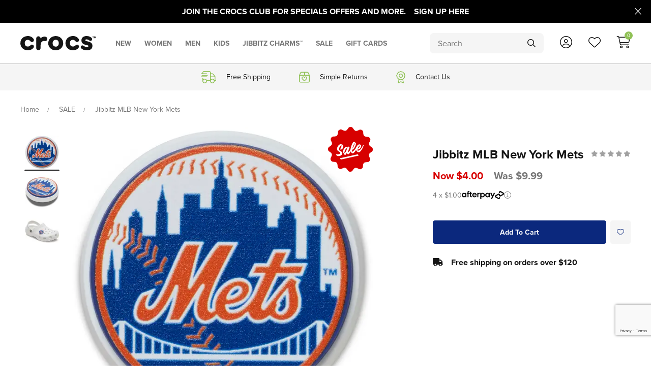

--- FILE ---
content_type: text/html;charset=UTF-8
request_url: https://www.crocs.co.nz/jibbitz-mlb-new-york-mets-10012061
body_size: 44538
content:
<!DOCTYPE html>
<html>

<head>
<title>Jibbitz Mlb New York Mets | Crocs</title>
<link rel="canonical" href="https://www.crocs.co.nz/jibbitz-mlb-new-york-mets-10012061">
<meta name="og:title" property="og:title" content="Jibbitz Mlb New York Mets | Crocs">
<meta name="description" property="description" content="&lt;p style=&#039;margin-right:0cm;margin-left:0cm;font-size:16px;font-family:&quot;Times New Roman&quot;,serif;background:white;&#039;&gt;&lt;span style=&#039;font-family:&quot;Segoe UI&quot;,sans-serif;color:black;&#039;&gt;Pop some personality into your shoes with this MLB New York Mets Jibbitz&amp;trade; charm. It&amp;#39;s the perfect addition to your favorite pairs of clogs, slides, and more.&lt;/span&gt;&lt;/p&gt;&lt;p style=&#039;margin-right:0cm;margin-left:0cm;font-size:16px;font-family:&quot;Times New Roman&quot;,serif;background:white;text-align:start;&#039;&gt;&lt;span style=&#039;font-family:&quot;Segoe UI&quot;,sans-serif;color:black;&#039;&gt;Not a toy. Not intended for children under 3 years of age.&lt;/span&gt;&lt;/p&gt;">
<meta name="og:description" property="og:description" content="&lt;p style=&#039;margin-right:0cm;margin-left:0cm;font-size:16px;font-family:&quot;Times New Roman&quot;,serif;background:white;&#039;&gt;&lt;span style=&#039;font-family:&quot;Segoe UI&quot;,sans-serif;color:black;&#039;&gt;Pop some personality into your shoes with this MLB New York Mets Jibbitz&amp;trade; charm. It&amp;#39;s the perfect addition to your favorite pairs of clogs, slides, and more.&lt;/span&gt;&lt;/p&gt;&lt;p style=&#039;margin-right:0cm;margin-left:0cm;font-size:16px;font-family:&quot;Times New Roman&quot;,serif;background:white;text-align:start;&#039;&gt;&lt;span style=&#039;font-family:&quot;Segoe UI&quot;,sans-serif;color:black;&#039;&gt;Not a toy. Not intended for children under 3 years of age.&lt;/span&gt;&lt;/p&gt;">
<meta name="og:image" property="og:image" content="https://www.crocs.co.nz/content/products/jibbitz-mlb-new-york-mets-10012061-0073973001700100487.jpg?width=516">
<meta name="og:url" property="og:url" content="https://www.crocs.co.nz/jibbitz-mlb-new-york-mets-10012061">
<meta name="og:type" property="og:type" content="product">
<meta name="og:image:width" property="og:image:width" content="516">
	<meta http-equiv="Content-Type" content="text/html; charset=UTF-8" />
	<meta name="viewport" content="width=device-width,initial-scale=1">
		<meta http-equiv="X-UA-Compatible" content="IE=11; IE=10; IE=9; IE=8; IE=EDGE">

	<link rel="shortcut icon" href="https://www.crocs.co.nz/content/images/favicon.ico" type="image/x-icon" />
	<link rel="apple-touch-icon" href="https://www.crocs.co.nz/content/images/apple-touch-icon.png" />
	<link rel="apple-touch-icon" sizes="57x57" href="https://www.crocs.co.nz/content/images/apple-touch-icon-57x57.png?width=57" />
	<link rel="apple-touch-icon" sizes="72x72" href="https://www.crocs.co.nz/content/images/apple-touch-icon-72x72.png?width=72" />
	<link rel="apple-touch-icon" sizes="76x76" href="https://www.crocs.co.nz/content/images/apple-touch-icon-76x76.png?width=76" />
	<link rel="apple-touch-icon" sizes="114x114" href="https://www.crocs.co.nz/content/images/apple-touch-icon-114x114.png?width=114" />
	<link rel="apple-touch-icon" sizes="120x120" href="https://www.crocs.co.nz/content/images/apple-touch-icon-120x120.png?width=120" />
	<link rel="apple-touch-icon" sizes="144x144" href="https://www.crocs.co.nz/content/images/apple-touch-icon-144x144.png?width=144" />
	<link rel="apple-touch-icon" sizes="152x152" href="https://www.crocs.co.nz/content/images/apple-touch-icon-152x152.png?width=152" />
	<link rel="apple-touch-icon" sizes="180x180" href="https://www.crocs.co.nz/content/images/apple-touch-icon-180x180.png?width=180" />
	<link rel="stylesheet" href="https://use.typekit.net/soj3atn.css">
	<link rel="stylesheet" href="/static/css/3165342220?eNp9kGsOwiAMx4+yE2zVeCDSsTobGRDaPY4vOh9sGr8Q+iP9PzATJsbWkVRmIt+FJBWYKBDRXrEngVHZsXK++TiAsBKcg1ecScJA0I7sOjAFasTKU8RmSl6BFqXk0YHMHCnB8dgcmhOYdSwW/rm2Iahowlj3ibuX8ZYWUoIiYGxIVA+8sJf1zdy16t6FFt3e1F7IXsOoH8836Vg0qz3HX4ljPh+Zcr/3fglXiYL8UvmOECnmP9oF2cKy2b32Dcqjsf8="><script>
psdatalayer = [{"pagetype":"product","prodid":["10012061"]}];
dataLayer = psdatalayer;
</script>

<!-- Google Tag Manager -->
<script>(function(w,d,s,l,i){w[l]=w[l]||[];w[l].push({'gtm.start':
new Date().getTime(),event:'gtm.js'});var f=d.getElementsByTagName(s)[0],
j=d.createElement(s),dl=l!='dataLayer'?'&l='+l:'';j.async=true;j.src=
'//www.googletagmanager.com/gtm.js?id='+i+dl;f.parentNode.insertBefore(j,f);
})(window,document,'script','dataLayer','GTM-N6GCH22');</script>
<!-- End Google Tag Manager -->
</head>

<body>

<!-- Google Tag Manager (noscript) -->
<noscript><iframe src="//www.googletagmanager.com/ns.html?id=GTM-N6GCH22"
height="0" width="0" style="display:none;visibility:hidden"></iframe></noscript>
<!-- End Google Tag Manager (noscript) -->
	<script>
                window.checkout = {"baseurl":"\/","checkouturl":"\/checkout","assets":{"brandlogo":{"logo":{"image1x":"https:\/\/www.crocs.co.nz\/content\/images\/54b0c783fef2621ff79957dfe3c32c55.jpeg","image2x":"https:\/\/www.crocs.co.nz\/content\/images\/54b0c783fef2621ff79957dfe3c32c55.jpeg","imagesvg":"","alt":"Crocs"}},"visacard":{"assetName":"Visa","url":"http:\/\/www.visa.com\/","icon":{"image2x":"https:\/\/www.crocs.co.nz\/generic\/images\/checkout\/payment-logo-visa.png?height=32","image1x":"https:\/\/www.crocs.co.nz\/generic\/images\/checkout\/payment-logo-visa.png?height=16","alt":"Visa"},"footer":{"image2x":"https:\/\/www.crocs.co.nz\/generic\/images\/checkout\/payment-logo-visa.png?width=100","image1x":"https:\/\/www.crocs.co.nz\/generic\/images\/checkout\/payment-logo-visa.png?width=50","alt":"Visa"}},"visacard_light":{"assetName":"Visa (light)","url":"http:\/\/www.visa.com\/","icon":{"image2x":"https:\/\/www.crocs.co.nz\/generic\/images\/checkout\/payment-logo-visa-light.png?height=32","image1x":"https:\/\/www.crocs.co.nz\/generic\/images\/checkout\/payment-logo-visa-light.png?height=16","alt":"Visa"},"footer":{"image2x":"https:\/\/www.crocs.co.nz\/generic\/images\/checkout\/payment-logo-visa-light.png?width=100","image1x":"https:\/\/www.crocs.co.nz\/generic\/images\/checkout\/payment-logo-visa-light.png?width=50","alt":"Visa"}},"mastercard":{"assetName":"MasterCard","url":"https:\/\/www.mastercard.com\/","icon":{"image2x":"https:\/\/www.crocs.co.nz\/generic\/images\/checkout\/payment-logo-mastercard-dark.png?height=32","image1x":"https:\/\/www.crocs.co.nz\/generic\/images\/checkout\/payment-logo-mastercard-dark.png?height=16","alt":"Mastercard"},"footer":{"image2x":"https:\/\/www.crocs.co.nz\/generic\/images\/checkout\/payment-logo-mastercard-dark.png?width=100","image1x":"https:\/\/www.crocs.co.nz\/generic\/images\/checkout\/payment-logo-mastercard-dark.png?width=50","alt":"Mastercard"}},"mastercard_light":{"assetName":"MasterCard (light)","url":"https:\/\/www.mastercard.com\/","icon":{"image2x":"https:\/\/www.crocs.co.nz\/generic\/images\/checkout\/payment-logo-mastercard-light.png?height=32","image1x":"https:\/\/www.crocs.co.nz\/generic\/images\/checkout\/payment-logo-mastercard-light.png?height=16","alt":"Mastercard"},"footer":{"image2x":"https:\/\/www.crocs.co.nz\/generic\/images\/checkout\/payment-logo-mastercard-light.png?width=100","image1x":"https:\/\/www.crocs.co.nz\/generic\/images\/checkout\/payment-logo-mastercard-light.png?width=50","alt":"Mastercard"}},"amexcard":{"assetName":"American Express","url":"https:\/\/www.americanexpress.com\/","icon":{"image2x":"https:\/\/www.crocs.co.nz\/generic\/images\/checkout\/payment-logo-american-express.png?height=32","image1x":"https:\/\/www.crocs.co.nz\/generic\/images\/checkout\/payment-logo-american-express.png?height=16","alt":"American Express"},"footer":{"image2x":"https:\/\/www.crocs.co.nz\/generic\/images\/checkout\/payment-logo-american-express.png?width=100","image1x":"https:\/\/www.crocs.co.nz\/generic\/images\/checkout\/payment-logo-american-express.png?width=50","alt":"American Express"}},"amexcard_light":{"assetName":"American Express (light)","url":"https:\/\/www.americanexpress.com\/","icon":{"image2x":"https:\/\/www.crocs.co.nz\/generic\/images\/checkout\/payment-logo-american-express-light.png?height=32","image1x":"https:\/\/www.crocs.co.nz\/generic\/images\/checkout\/payment-logo-american-express-light.png?height=16","alt":"American Express"},"footer":{"image2x":"https:\/\/www.crocs.co.nz\/generic\/images\/checkout\/payment-logo-american-express-light.png?width=100","image1x":"https:\/\/www.crocs.co.nz\/generic\/images\/checkout\/payment-logo-american-express-light.png?width=50","alt":"American Express"}},"qcard":{"assetName":"Q Card","url":"https:\/\/www.qcard.co.nz\/","icon":{"image2x":"https:\/\/www.crocs.co.nz\/generic\/images\/checkout\/qcard-ret.png?height=32","image1x":"https:\/\/www.crocs.co.nz\/generic\/images\/checkout\/qcard.png?height=16","alt":"Q Card"},"footer":{"image2x":"https:\/\/www.crocs.co.nz\/generic\/images\/checkout\/payment-logo-qcard.png?width=100","image1x":"https:\/\/www.crocs.co.nz\/generic\/images\/checkout\/payment-logo-qcard.png?width=50","alt":"Q Card"}},"jcb":{"assetName":"JCB (Japan Credit Bureau)","url":"https:\/\/www.global.jcb\/en\/","icon":{"image2x":"https:\/\/www.crocs.co.nz\/generic\/images\/checkout\/payment-logo-jcb-dark.png?height=32","image1x":"https:\/\/www.crocs.co.nz\/generic\/images\/checkout\/payment-logo-jcb-dark.png?height=16","alt":"JCB"},"footer":{"image2x":"https:\/\/www.crocs.co.nz\/generic\/images\/checkout\/payment-logo-jcb-dark.png?width=100","image1x":"https:\/\/www.crocs.co.nz\/generic\/images\/checkout\/payment-logo-jcb-dark.png?width=50","alt":"JCB"}},"jcb_light":{"assetName":"JCB (Japan Credit Bureau)","url":"https:\/\/www.global.jcb\/en\/","icon":{"image2x":"https:\/\/www.crocs.co.nz\/generic\/images\/checkout\/payment-logo-jcb.png?height=32","image1x":"https:\/\/www.crocs.co.nz\/generic\/images\/checkout\/payment-logo-jcb.png?height=16","alt":"JCB"},"footer":{"image2x":"https:\/\/www.crocs.co.nz\/generic\/images\/checkout\/payment-logo-jcb.png?width=100","image1x":"https:\/\/www.crocs.co.nz\/generic\/images\/checkout\/payment-logo-jcb.png?width=50","alt":"JCB"}},"generic":{"assetName":"Generic","url":"","icon":{"image2x":"https:\/\/www.crocs.co.nz\/generic\/images\/checkout\/payment-logo-default-credit-card.svg?height=32","image1x":"https:\/\/www.crocs.co.nz\/generic\/images\/checkout\/payment-logo-default-credit-card.svg?height=16","alt":"Credit Card"}},"generic_light":{"assetName":"Generic (light)","url":"","icon":{"image2x":"https:\/\/www.crocs.co.nz\/generic\/images\/checkout\/payment-logo-default-credit-card-light.svg?height=32","image1x":"https:\/\/www.crocs.co.nz\/generic\/images\/checkout\/payment-logo-default-credit-card-light.svg?height=16","alt":"Credit Card"}},"gemvisa":{"url":"https:\/\/www.gemfinance.co.nz\/","icon":{"image2x":"https:\/\/www.crocs.co.nz\/generic\/images\/checkout\/payment-logo-gem.png?height=32","image1x":"https:\/\/www.crocs.co.nz\/generic\/images\/checkout\/payment-logo-gem.png?height=16","alt":"Gem Visa"},"footer":{"image2x":"https:\/\/www.crocs.co.nz\/generic\/images\/checkout\/payment-logo-gem.png?width=100","image1x":"https:\/\/www.crocs.co.nz\/generic\/images\/checkout\/payment-logo-gem.png?width=50","alt":"Gem Visa"}},"stripe_logo":{"url":"https:\/\/stripe.com\/","footer":{"image2x":"https:\/\/www.crocs.co.nz\/generic\/images\/checkout\/payment-logo-stripe.png?width=100","image1x":"https:\/\/www.crocs.co.nz\/generic\/images\/checkout\/payment-logo-stripe.png?width=50","alt":"Stripe"}},"stripe_logo_light":{"url":"https:\/\/stripe.com\/","footer":{"image2x":"https:\/\/www.crocs.co.nz\/generic\/images\/checkout\/payment-logo-stripe-light.png?width=100","image1x":"https:\/\/www.crocs.co.nz\/generic\/images\/checkout\/payment-logo-stripe-light.png?width=50","alt":"Stripe"}},"paymentexpress":{"url":"https:\/\/www.windcave.com\/","footer":{"image2x":"https:\/\/www.crocs.co.nz\/generic\/images\/checkout\/payment-logo-windcave-dark.png?width=100","image1x":"https:\/\/www.crocs.co.nz\/generic\/images\/checkout\/payment-logo-windcave-dark.png?width=50","alt":"Windcave"}},"paymentexpress_light":{"url":"https:\/\/www.windcave.com\/","footer":{"image2x":"https:\/\/www.crocs.co.nz\/generic\/images\/checkout\/payment-logo-windcave.png?width=100","image1x":"https:\/\/www.crocs.co.nz\/generic\/images\/checkout\/payment-logo-windcave.png?width=50","alt":"Windcave"}},"paymark":{"url":"https:\/\/www.paymark.co.nz\/products\/online-eftpos\/consumer\/","logo":{"image2x":"https:\/\/www.crocs.co.nz\/generic\/images\/checkout\/logo-online-eftpos.png?height=36","image1x":"https:\/\/www.crocs.co.nz\/generic\/images\/checkout\/logo-online-eftpos.png?height=18","alt":"Online EFTPOS"},"logo_light":{"image2x":"https:\/\/www.crocs.co.nz\/generic\/images\/checkout\/logo-online-eftpos-light.svg?height=36","image1x":"https:\/\/www.crocs.co.nz\/generic\/images\/checkout\/logo-online-eftpos-light.svg?height=18","alt":"Online EFTPOS"},"footer":{"image2x":"https:\/\/www.crocs.co.nz\/generic\/images\/checkout\/payment-logo-online-eftpos.png?width=100","image1x":"https:\/\/www.crocs.co.nz\/generic\/images\/checkout\/payment-logo-online-eftpos.png?width=50","alt":"Online EFTPOS"},"footer_light":{"image2x":"https:\/\/www.crocs.co.nz\/generic\/images\/checkout\/payment-logo-online-eftpos-light.png?width=100","image1x":"https:\/\/www.crocs.co.nz\/generic\/images\/checkout\/payment-logo-online-eftpos-light.png?width=50","alt":"Online EFTPOS"}},"applepay":{"url":"https:\/\/www.apple.com\/apple-pay\/","logo":{"image":"https:\/\/www.crocs.co.nz\/generic\/images\/checkout\/logo-applepay.svg","alt":"Apple Pay"},"logo_light":{"image":"https:\/\/www.crocs.co.nz\/generic\/images\/checkout\/logo-applepay-light.svg","alt":"Apple Pay"},"footer":{"image2x":"https:\/\/www.crocs.co.nz\/generic\/images\/checkout\/payment-logo-applepay-dark.png?width=100","image1x":"https:\/\/www.crocs.co.nz\/generic\/images\/checkout\/payment-logo-applepay-dark.png?width=50","alt":"Apple Pay"},"footer_light":{"image2x":"https:\/\/www.crocs.co.nz\/generic\/images\/checkout\/payment-logo-applepay.png?width=100","image1x":"https:\/\/www.crocs.co.nz\/generic\/images\/checkout\/payment-logo-applepay.png?width=50","alt":"Apple Pay"}},"afterpay":{"url":"https:\/\/www.afterpay.com","logo":{"image":"https:\/\/www.crocs.co.nz\/generic\/images\/checkout\/logo-afterpay.svg","alt":"Afterpay"},"logo_light":{"image":"https:\/\/www.crocs.co.nz\/generic\/images\/checkout\/logo-afterpay-light.svg","alt":"Afterpay"},"pay":{"image":"https:\/\/www.crocs.co.nz\/generic\/images\/checkout\/pay-button-afterpay-light.svg","alt":"Pay now with Afterpay"},"pay_light":{"image":"https:\/\/www.crocs.co.nz\/generic\/images\/checkout\/pay-button-afterpay-dark.svg","alt":"Pay now with Afterpay"},"footer":{"image2x":"https:\/\/www.crocs.co.nz\/generic\/images\/checkout\/payment-logo-afterpay.png?width=100","image1x":"https:\/\/www.crocs.co.nz\/generic\/images\/checkout\/payment-logo-afterpay.png?width=50","alt":"Afterpay"},"footer_light":{"image2x":"https:\/\/www.crocs.co.nz\/generic\/images\/checkout\/payment-logo-afterpay-light.png?width=100","image1x":"https:\/\/www.crocs.co.nz\/generic\/images\/checkout\/payment-logo-afterpay-light.png?width=50","alt":"Afterpay"}},"laybuy":{"url":"https:\/\/www.laybuy.com\/","logo":{"image":"https:\/\/www.crocs.co.nz\/generic\/images\/checkout\/logo-laybuy-by-klarna.svg","alt":"Laybuy"},"logo_light":{"image":"https:\/\/www.crocs.co.nz\/generic\/images\/checkout\/logo-laybuy-by-klarna.svg","alt":"Laybuy"},"footer":{"image2x":"https:\/\/www.crocs.co.nz\/generic\/images\/checkout\/payment-logo-laybuy-by-klarna.svg","image1x":"https:\/\/www.crocs.co.nz\/generic\/images\/checkout\/payment-logo-laybuy-by-klarna.svg","alt":"Laybuy"},"footer_light":{"image2x":"https:\/\/www.crocs.co.nz\/generic\/images\/checkout\/payment-logo-laybuy-by-klarna-light.svg","image1x":"https:\/\/www.crocs.co.nz\/generic\/images\/checkout\/payment-logo-laybuy-by-klarna-light.svg","alt":"Laybuy"}},"oxipay":{"url":"https:\/\/oxipay.co.nz\/","logo":{"image":"https:\/\/www.crocs.co.nz\/generic\/images\/checkout\/logo-oxipay.svg","alt":"Oxipay"},"logo_light":{"image":"https:\/\/www.crocs.co.nz\/generic\/images\/checkout\/logo-oxipay-light.svg","alt":"Oxipay"},"footer":{"image2x":"https:\/\/www.crocs.co.nz\/generic\/images\/checkout\/payment-logo-oxipay.png?width=100","image1x":"https:\/\/www.crocs.co.nz\/generic\/images\/checkout\/payment-logo-oxipay.png?width=50","alt":"Oxipay"},"footer_light":{"image2x":"https:\/\/www.crocs.co.nz\/generic\/images\/checkout\/payment-logo-oxipay-light.png?width=100","image1x":"https:\/\/www.crocs.co.nz\/generic\/images\/checkout\/payment-logo-oxipay-light.png?width=50","alt":"Oxipay"}},"humm":{"url":{"AU":"https:\/\/www.shophumm.com.au\/","NZ":"https:\/\/www.shophumm.co.nz\/"},"logo":{"image":"https:\/\/www.crocs.co.nz\/generic\/images\/checkout\/logo-humm.png","alt":"Humm"},"logo_light":{"image":"https:\/\/www.crocs.co.nz\/generic\/images\/checkout\/logo-humm-light.png","alt":"Humm"},"footer":{"image2x":"https:\/\/www.crocs.co.nz\/generic\/images\/checkout\/payment-logo-humm-dark.png?width=100","image1x":"https:\/\/www.crocs.co.nz\/generic\/images\/checkout\/payment-logo-humm-dark.png?width=50","alt":"Humm"},"footer_light":{"image2x":"https:\/\/www.crocs.co.nz\/generic\/images\/checkout\/payment-logo-humm.png?width=100","image1x":"https:\/\/www.crocs.co.nz\/generic\/images\/checkout\/payment-logo-humm.png?width=50","alt":"Humm"}},"paypal":{"url":"https:\/\/www.paypal.com","logo":{"image":"https:\/\/www.crocs.co.nz\/generic\/images\/checkout\/logo-paypal.svg","alt":"PayPal"},"logo_light":{"image":"https:\/\/www.crocs.co.nz\/generic\/images\/checkout\/logo-paypal-white.svg","alt":"PayPal"},"footer":{"image2x":"https:\/\/www.crocs.co.nz\/generic\/images\/checkout\/payment-logo-paypal.png?width=100","image1x":"https:\/\/www.crocs.co.nz\/generic\/images\/checkout\/payment-logo-paypal.png?width=50","alt":"PayPal"},"footer_light":{"image2x":"https:\/\/www.crocs.co.nz\/generic\/images\/checkout\/payment-logo-paypal-light.png?width=100","image1x":"https:\/\/www.crocs.co.nz\/generic\/images\/checkout\/payment-logo-paypal-light.png?width=50","alt":"PayPal"}},"partpay":{"url":"https:\/\/partpay.co.nz\/","logo":{"image":"https:\/\/www.crocs.co.nz\/generic\/images\/checkout\/logo-partpay.svg","alt":"PartPay"},"footer":{"image2x":"https:\/\/www.crocs.co.nz\/generic\/images\/checkout\/payment-logo-partpay.png?width=100","image1x":"https:\/\/www.crocs.co.nz\/generic\/images\/checkout\/payment-logo-partpay.png?width=50","alt":"PartPay"}},"genoapay":{"url":"https:\/\/www.genoapay.com\/","logo":{"image":"https:\/\/www.crocs.co.nz\/generic\/images\/checkout\/logo-genoapay.svg","alt":"Genoapay"},"logo_light":{"image":"https:\/\/www.crocs.co.nz\/generic\/images\/checkout\/logo-genoapay-light.svg","alt":"Genoapay"},"footer":{"image2x":"https:\/\/www.crocs.co.nz\/generic\/images\/checkout\/payment-logo-genoapay.png?width=100","image1x":"https:\/\/www.crocs.co.nz\/generic\/images\/checkout\/payment-logo-genoapay.png?width=50","alt":"Genoapay"},"footer_light":{"image2x":"https:\/\/www.crocs.co.nz\/generic\/images\/checkout\/payment-logo-genoapay-light.png?width=100","image1x":"https:\/\/www.crocs.co.nz\/generic\/images\/checkout\/payment-logo-genoapay-light.png?width=50","alt":"Genoapay"}},"latitudepay":{"url":"https:\/\/www.latitudepay.com\/","logo":{"image":"https:\/\/www.crocs.co.nz\/generic\/images\/checkout\/logo-latitudepay.svg","alt":"LatitudePay"},"logo_light":{"image":"https:\/\/www.crocs.co.nz\/generic\/images\/checkout\/logo-latitudepay-white.svg","alt":"LatitudePay"},"footer":{"image2x":"https:\/\/www.crocs.co.nz\/generic\/images\/checkout\/payment-logo-latitudepay.png?width=100","image1x":"https:\/\/www.crocs.co.nz\/generic\/images\/checkout\/payment-logo-latitudepay.png?width=50","alt":"LatitudePay"},"footer_light":{"image2x":"https:\/\/www.crocs.co.nz\/generic\/images\/checkout\/payment-logo-latitudepay-light.png?width=100","image1x":"https:\/\/www.crocs.co.nz\/generic\/images\/checkout\/payment-logo-latitudepay-light.png?width=50","alt":"LatitudePay"}},"alipay":{"url":"https:\/\/intl.alipay.com\/","logo":{"image":"https:\/\/www.crocs.co.nz\/generic\/images\/checkout\/alipay-ret.png","imagesm":"https:\/\/www.crocs.co.nz\/generic\/images\/checkout\/alipay-ret.png?height=24","imagemd":"https:\/\/www.crocs.co.nz\/generic\/images\/checkout\/alipay-ret.png?height=48","imagelg":"https:\/\/www.crocs.co.nz\/generic\/images\/checkout\/alipay-ret.png?height=96","imagexl":"https:\/\/www.crocs.co.nz\/generic\/images\/checkout\/alipay-ret.png?height=192","alt":"Alipay"},"logo_light":{"image":"https:\/\/www.crocs.co.nz\/generic\/images\/checkout\/alipay-light-ret.png","imagesm":"https:\/\/www.crocs.co.nz\/generic\/images\/checkout\/alipay-light-ret.png?height=24","imagemd":"https:\/\/www.crocs.co.nz\/generic\/images\/checkout\/alipay-light-ret.png?height=48","imagelg":"https:\/\/www.crocs.co.nz\/generic\/images\/checkout\/alipay-light-ret.png?height=96","imagexl":"https:\/\/www.crocs.co.nz\/generic\/images\/checkout\/alipay-light-ret.png?height=192","alt":"Alipay"},"footer":{"image2x":"https:\/\/www.crocs.co.nz\/generic\/images\/checkout\/payment-logo-alipay.png?width=100","image1x":"https:\/\/www.crocs.co.nz\/generic\/images\/checkout\/payment-logo-alipay.png?width=50","alt":"Alipay"},"footer_light":{"image2x":"https:\/\/www.crocs.co.nz\/generic\/images\/checkout\/payment-logo-alipay-light.png?width=100","image1x":"https:\/\/www.crocs.co.nz\/generic\/images\/checkout\/payment-logo-alipay-light.png?width=50","alt":"Alipay"}},"wechat":{"url":"https:\/\/pay.weixin.qq.com\/index.php\/public\/wechatpay","logo":{"image":"https:\/\/www.crocs.co.nz\/generic\/images\/checkout\/wechat-ret.png","imagesm":"https:\/\/www.crocs.co.nz\/generic\/images\/checkout\/wechat-ret.png?height=24","imagemd":"https:\/\/www.crocs.co.nz\/generic\/images\/checkout\/wechat-ret.png?height=48","imagelg":"https:\/\/www.crocs.co.nz\/generic\/images\/checkout\/wechat-ret.png?height=96","imagexl":"https:\/\/www.crocs.co.nz\/generic\/images\/checkout\/wechat-ret.png?height=192","alt":"WeChat Pay"},"logo_light":{"image":"https:\/\/www.crocs.co.nz\/generic\/images\/checkout\/wechat-ret-light.png","imagesm":"https:\/\/www.crocs.co.nz\/generic\/images\/checkout\/wechat-ret-light.png?height=24","imagemd":"https:\/\/www.crocs.co.nz\/generic\/images\/checkout\/wechat-ret-light.png?height=48","imagelg":"https:\/\/www.crocs.co.nz\/generic\/images\/checkout\/wechat-ret-light.png?height=96","imagexl":"https:\/\/www.crocs.co.nz\/generic\/images\/checkout\/wechat-ret-light.png?height=192","alt":"WeChat Pay"},"footer":{"image2x":"https:\/\/www.crocs.co.nz\/generic\/images\/checkout\/payment-logo-wechat.png?width=100","image1x":"https:\/\/www.crocs.co.nz\/generic\/images\/checkout\/payment-logo-wechat.png?width=50","alt":"WeChat"},"footer_light":{"image2x":"https:\/\/www.crocs.co.nz\/generic\/images\/checkout\/payment-logo-wechat-light.png?width=100","image1x":"https:\/\/www.crocs.co.nz\/generic\/images\/checkout\/payment-logo-wechat-light.png?width=50","alt":"WeChat"}},"unionpay":{"url":"https:\/\/www.unionpayintl.com","logo":{"image":"https:\/\/www.crocs.co.nz\/generic\/images\/checkout\/logo-unionpay.png","imagesm":"https:\/\/www.crocs.co.nz\/generic\/images\/checkout\/logo-unionpay.png?height=24","imagemd":"https:\/\/www.crocs.co.nz\/generic\/images\/checkout\/logo-unionpay.png?height=48","imagelg":"https:\/\/www.crocs.co.nz\/generic\/images\/checkout\/logo-unionpay.png?height=96","imagexl":"https:\/\/www.crocs.co.nz\/generic\/images\/checkout\/logo-unionpay.png?height=192","alt":"Union Pay"},"logo_light":{"image":"https:\/\/www.crocs.co.nz\/generic\/images\/checkout\/logo-unionpay-light.png","imagesm":"https:\/\/www.crocs.co.nz\/generic\/images\/checkout\/logo-unionpay-light.png?height=24","imagemd":"https:\/\/www.crocs.co.nz\/generic\/images\/checkout\/logo-unionpay-light.png?height=48","imagelg":"https:\/\/www.crocs.co.nz\/generic\/images\/checkout\/logo-unionpay-light.png?height=96","imagexl":"https:\/\/www.crocs.co.nz\/generic\/images\/checkout\/logo-unionpay-light.png?height=192","alt":"Union Pay"},"footer":{"image2x":"https:\/\/www.crocs.co.nz\/generic\/images\/checkout\/payment-logo-unionpay.png?width=100","image1x":"https:\/\/www.crocs.co.nz\/generic\/images\/checkout\/payment-logo-unionpay.png?width=50","alt":"Union Pay"},"footer_light":{"image2x":"https:\/\/www.crocs.co.nz\/generic\/images\/checkout\/payment-logo-unionpay-light.png?width=100","image1x":"https:\/\/www.crocs.co.nz\/generic\/images\/checkout\/payment-logo-unionpay-light.png?width=50","alt":"Union Pay"}},"zip":{"url":"https:\/\/zip.co","logo":{"image":"https:\/\/www.crocs.co.nz\/generic\/images\/checkout\/logo-zip.svg","alt":"Zip"},"logo_light":{"image":"https:\/\/www.crocs.co.nz\/generic\/images\/checkout\/logo-zip-light.svg","alt":"Zip"},"footer":{"image2x":"https:\/\/www.crocs.co.nz\/generic\/images\/checkout\/payment-logo-zip.svg?width=100","image1x":"https:\/\/www.crocs.co.nz\/generic\/images\/checkout\/payment-logo-zip.svg?width=50","alt":"Zip"},"footer_light":{"image2x":"https:\/\/www.crocs.co.nz\/generic\/images\/checkout\/payment-logo-zip-light.svg?width=100","image1x":"https:\/\/www.crocs.co.nz\/generic\/images\/checkout\/payment-logo-zip-light.svg?width=50","alt":"Zip"}},"klarna":{"url":"https:\/\/www.klarna.com","logo":{"image":"https:\/\/www.crocs.co.nz\/generic\/images\/checkout\/logo-klarna.svg","alt":"Klarna"},"logo_light":{"image":"https:\/\/www.crocs.co.nz\/generic\/images\/checkout\/logo-klarna-light.svg","alt":"Klarna"},"footer":{"image2x":"https:\/\/www.crocs.co.nz\/generic\/images\/checkout\/payment-logo-klarna.png?width=100","image1x":"https:\/\/www.crocs.co.nz\/generic\/images\/checkout\/payment-logo-klarna.png?width=50","alt":"Klarna"},"footer_light":{"image2x":"https:\/\/www.crocs.co.nz\/generic\/images\/checkout\/payment-logo-klarna-light.png?width=100","image1x":"https:\/\/www.crocs.co.nz\/generic\/images\/checkout\/payment-logo-klarna-light.png?width=50","alt":"Klarna"}},"google":{"icon":{"image2x":"https:\/\/www.crocs.co.nz\/generic\/images\/logo-powered-by-google-colour-retina.png","image1x":"https:\/\/www.crocs.co.nz\/generic\/images\/logo-powered-by-google-colour.png","alt":"Powered by Google"}},"addressattribution":{"icon":{"image2x":"https:\/\/www.crocs.co.nz\/generic\/images\/logo-powered-by-google-colour-retina.png?height=36","image1x":"https:\/\/www.crocs.co.nz\/generic\/images\/logo-powered-by-google-colour-retina.png?height=18","alt":"Powered by Google"}},"asb":{"logo":{"image1x":"https:\/\/www.crocs.co.nz\/generic\/images\/checkout\/logo-asb.svg","imagepopup":"https:\/\/www.crocs.co.nz\/generic\/images\/checkout\/ico-paymark-asb.svg","alt":"ASB"}},"cooperative":{"logo":{"image1x":"https:\/\/www.crocs.co.nz\/generic\/images\/checkout\/logo-co-op.svg","imagepopup":"https:\/\/www.crocs.co.nz\/generic\/images\/checkout\/ico-paymark-co-op.svg","alt":"The Co-operative Bank"}},"westpac":{"logo":{"image1x":"https:\/\/www.crocs.co.nz\/generic\/images\/checkout\/logo-westpac.svg","imagepopup":"https:\/\/www.crocs.co.nz\/generic\/images\/checkout\/ico-paymark-westpac.svg","alt":"Westpac"}},"heartland":{"logo":{"image1x":"https:\/\/www.crocs.co.nz\/generic\/images\/checkout\/logo-heartland.svg","imagepopup":"https:\/\/www.crocs.co.nz\/generic\/images\/checkout\/ico-paymark-heartland.svg","alt":"Heartland"}},"flags":{"nz":"https:\/\/www.crocs.co.nz\/generic\/images\/checkout\/flag-nz.svg","au":"https:\/\/www.crocs.co.nz\/generic\/images\/checkout\/flag-au.svg","uk":"https:\/\/www.crocs.co.nz\/generic\/images\/checkout\/flag-uk.svg","gb":"https:\/\/www.crocs.co.nz\/generic\/images\/checkout\/flag-uk.svg","us":"https:\/\/www.crocs.co.nz\/generic\/images\/checkout\/flag-us.svg","international":"https:\/\/www.crocs.co.nz\/generic\/images\/checkout\/flag-international.svg"}},"cartstates":{"iscustomer":false,"paymentservice":"","paymenttype":"ALLPAID","submitpayment":null,"progress":{"basket":{"status":"pending"},"delivery":{"status":"pending"},"payment":{"status":"pending"}},"showaddresssummary":false,"editedfields":[],"fullypaid":true,"isloggedin":false,"onlyegiftcards":false,"showcontactsummary":false,"showdeliverysummary":false,"showbillingsummary":true,"showgiftwrap":false,"cartitemshash":2723407904,"cartpaymenthash":"mCBXXvgvXEctMKal5ZuXlbOFzMexkNLlJBzMbVl3s98","locale":{"code":"NZ","name":"New Zealand"},"oneclickcheckout":false,"editdeliveryaddress":null,"currentcompleteblock":null},"ordersummary":{"currencydata":{"code":"NZD","symbol":"$","precision":"2"},"itemcount":0,"subtotal":0,"freighttbc":true,"freightlabel":"Shipping","freightdescription":"Shipping","freight":0,"discountcode":null,"discount":0,"discountcodeamount":0,"outstanding":0,"total":0,"payments":[],"charges":[],"giftcards":[],"giftcardtotal":0,"freeshippingmessage":"","tax":0,"discountcodedata":null,"itemtotal":0},"customerdata":{},"deliverydata":{"deliver":{"saveddeliveryaddress":false,"templatestring":[],"freeshippingupsell":{"isavailable":false,"spent":0,"tospend":0,"progress":0,"message":""}},"collect":{"regions":[],"stores":[],"selectedregion":null,"selectedstore":null},"parcelcollect":{"selectedpoint":null},"enableddeliveries":{"deliver":true,"collect":false,"parcelcollect":false},"deliverymethod":"DELIVER","estimate":{"enabled":false,"title":"Estimated delivery","address":"Select options for an estimated cost","freight":null},"templatestring":{"CHECKOUT_LOCALE_SELECTOR_MESSAGE":""},"expressdelivery":{"deliverytime":null,"deliveryestimate":null,"deliveryestimatelabel":null}},"paymentdata":{"creditcard":{"savedcards":[]},"templatestring":{"CHECKOUT_GIFT_CARD_LABEL":"Gift Card"},"enabledpayments":{"pxfusion":true,"pxpost":false,"pxpay20":false,"transactor":false,"applepay":true,"ezipay":false,"m2kgiftcard":false,"m2kloyalty":false,"oxipay":false,"humm":false,"laybuy":false,"afterpay":true,"paypal":false,"alipay":false,"wechat":false,"paymark":false,"genoapay":false,"latitudepay":false,"stripe":false,"stripeapplepay":false,"unionpay":false,"zip":false,"cody_giftcard":true},"currentpayment":{"type":"ALLPAID","nicename":"Completed","allpaid":{"paymenturl":"https:\/\/www.crocs.co.nz\/checkout-api\/finishpayment","available":true,"error":""},"cartfrozen":false,"reseturl":"\/checkout-api\/resetpayments","continueurl":"","paymentName":"ALLPAID"},"configuredpayments":{"pxfusion":{"name":"pxfusion","service":"windcave","partial":false,"sequence":1,"assets":{"visacard":{"assetName":"Visa","url":"http:\/\/www.visa.com\/","icon":{"image2x":"https:\/\/www.crocs.co.nz\/generic\/images\/checkout\/payment-logo-visa.png?height=32","image1x":"https:\/\/www.crocs.co.nz\/generic\/images\/checkout\/payment-logo-visa.png?height=16","alt":"Visa"},"footer":{"image2x":"https:\/\/www.crocs.co.nz\/generic\/images\/checkout\/payment-logo-visa.png?width=100","image1x":"https:\/\/www.crocs.co.nz\/generic\/images\/checkout\/payment-logo-visa.png?width=50","alt":"Visa"}}},"enabled":true,"express":false,"termsmessage":"","termsurl":"","serviceKey":{"service":"","type":"PXFUSION","key":"pxfusion"}},"applepay":{"name":"applepay","service":"windcave","partial":false,"sequence":3,"assets":{"url":"https:\/\/www.apple.com\/apple-pay\/","logo":{"image":"https:\/\/www.crocs.co.nz\/generic\/images\/checkout\/logo-applepay.svg","alt":"Apple Pay"},"logo_light":{"image":"https:\/\/www.crocs.co.nz\/generic\/images\/checkout\/logo-applepay-light.svg","alt":"Apple Pay"},"footer":{"image2x":"https:\/\/www.crocs.co.nz\/generic\/images\/checkout\/payment-logo-applepay-dark.png?width=100","image1x":"https:\/\/www.crocs.co.nz\/generic\/images\/checkout\/payment-logo-applepay-dark.png?width=50","alt":"Apple Pay"},"footer_light":{"image2x":"https:\/\/www.crocs.co.nz\/generic\/images\/checkout\/payment-logo-applepay.png?width=100","image1x":"https:\/\/www.crocs.co.nz\/generic\/images\/checkout\/payment-logo-applepay.png?width=50","alt":"Apple Pay"}},"enabled":true,"express":false,"termsmessage":"","termsurl":"","serviceKey":{"service":"","type":"APPLEPAY","key":"applepay"}},"afterpay":{"name":"afterpay","partial":false,"sequence":6,"assets":{"url":"https:\/\/www.afterpay.com","logo":{"image":"https:\/\/www.crocs.co.nz\/generic\/images\/checkout\/logo-afterpay.svg","alt":"Afterpay"},"logo_light":{"image":"https:\/\/www.crocs.co.nz\/generic\/images\/checkout\/logo-afterpay-light.svg","alt":"Afterpay"},"pay":{"image":"https:\/\/www.crocs.co.nz\/generic\/images\/checkout\/pay-button-afterpay-light.svg","alt":"Pay now with Afterpay"},"pay_light":{"image":"https:\/\/www.crocs.co.nz\/generic\/images\/checkout\/pay-button-afterpay-dark.svg","alt":"Pay now with Afterpay"},"footer":{"image2x":"https:\/\/www.crocs.co.nz\/generic\/images\/checkout\/payment-logo-afterpay.png?width=100","image1x":"https:\/\/www.crocs.co.nz\/generic\/images\/checkout\/payment-logo-afterpay.png?width=50","alt":"Afterpay"},"footer_light":{"image2x":"https:\/\/www.crocs.co.nz\/generic\/images\/checkout\/payment-logo-afterpay-light.png?width=100","image1x":"https:\/\/www.crocs.co.nz\/generic\/images\/checkout\/payment-logo-afterpay-light.png?width=50","alt":"Afterpay"}},"enabled":true,"express":false,"termsmessage":"","termsurl":"","serviceKey":{"service":"","type":"AFTERPAY","key":"afterpay"}},"codygiftcard":{"name":"codygiftcard","enabled":true,"partial":true,"sequence":999}},"allGiftCards":[]},"freightlocales":{"NZ":{"country":"New Zealand","code":"NZ","urlcode":"NZ","continent":"Oceania","currencycode":"NZD","currencysymbol":"$","currencyprecision":"2","isdcode":"64"}},"billinglocales":{"AF":{"country":"Afghanistan","code":"AF","urlcode":"AF","continent":"Asia","currencycode":null,"currencysymbol":null,"currencyprecision":null,"isdcode":"93"},"AL":{"country":"Albania","code":"AL","urlcode":"AL","continent":"Europe","currencycode":null,"currencysymbol":null,"currencyprecision":null,"isdcode":"355"},"DZ":{"country":"Algeria","code":"DZ","urlcode":"DZ","continent":"Africa","currencycode":null,"currencysymbol":null,"currencyprecision":null,"isdcode":"213"},"AS":{"country":"American Samoa","code":"AS","urlcode":"AS","continent":"Oceania","currencycode":null,"currencysymbol":null,"currencyprecision":null,"isdcode":"1"},"AD":{"country":"Andorra","code":"AD","urlcode":"AD","continent":"Europe","currencycode":null,"currencysymbol":null,"currencyprecision":null,"isdcode":"376"},"AO":{"country":"Angola","code":"AO","urlcode":"AO","continent":"Africa","currencycode":null,"currencysymbol":null,"currencyprecision":null,"isdcode":"244"},"AI":{"country":"Anguilla","code":"AI","urlcode":"AI","continent":"","currencycode":null,"currencysymbol":null,"currencyprecision":null,"isdcode":"1"},"AQ":{"country":"Antarctica","code":"AQ","urlcode":"AQ","continent":"","currencycode":null,"currencysymbol":null,"currencyprecision":null,"isdcode":"672"},"AG":{"country":"Antigua and Barbuda","code":"AG","urlcode":"AG","continent":"North America","currencycode":null,"currencysymbol":null,"currencyprecision":null,"isdcode":"1"},"AR":{"country":"Argentina","code":"AR","urlcode":"AR","continent":"South America","currencycode":null,"currencysymbol":null,"currencyprecision":null,"isdcode":"54"},"AM":{"country":"Armenia","code":"AM","urlcode":"AM","continent":"Europe","currencycode":null,"currencysymbol":null,"currencyprecision":null,"isdcode":"374"},"AW":{"country":"Aruba","code":"AW","urlcode":"AW","continent":"","currencycode":null,"currencysymbol":null,"currencyprecision":null,"isdcode":"297"},"AU":{"country":"Australia","code":"AU","urlcode":"AU","continent":"Oceania","currencycode":"AUD","currencysymbol":"$","currencyprecision":"2","isdcode":"61"},"AT":{"country":"Austria","code":"AT","urlcode":"AT","continent":"Europe","currencycode":null,"currencysymbol":null,"currencyprecision":null,"isdcode":"43"},"AZ":{"country":"Azerbaijan","code":"AZ","urlcode":"AZ","continent":"Europe","currencycode":null,"currencysymbol":null,"currencyprecision":null,"isdcode":"994"},"BS":{"country":"Bahamas","code":"BS","urlcode":"BS","continent":"North America","currencycode":null,"currencysymbol":null,"currencyprecision":null,"isdcode":"1"},"BH":{"country":"Bahrain","code":"BH","urlcode":"BH","continent":"Asia","currencycode":"BHD","currencysymbol":".\u062f.\u0628","currencyprecision":"3","isdcode":"973"},"BD":{"country":"Bangladesh","code":"BD","urlcode":"BD","continent":"Asia","currencycode":null,"currencysymbol":null,"currencyprecision":null,"isdcode":"880"},"BB":{"country":"Barbados","code":"BB","urlcode":"BB","continent":"North America","currencycode":null,"currencysymbol":null,"currencyprecision":null,"isdcode":"1"},"BY":{"country":"Belarus","code":"BY","urlcode":"BY","continent":"Europe","currencycode":null,"currencysymbol":null,"currencyprecision":null,"isdcode":"375"},"BE":{"country":"Belgium","code":"BE","urlcode":"BE","continent":"Europe","currencycode":null,"currencysymbol":null,"currencyprecision":null,"isdcode":"32"},"BZ":{"country":"Belize","code":"BZ","urlcode":"BZ","continent":"North America","currencycode":null,"currencysymbol":null,"currencyprecision":null,"isdcode":"501"},"BJ":{"country":"Benin","code":"BJ","urlcode":"BJ","continent":"Africa","currencycode":"XOF","currencysymbol":"CFA","currencyprecision":"0","isdcode":"229"},"BM":{"country":"Bermuda","code":"BM","urlcode":"BM","continent":"","currencycode":null,"currencysymbol":null,"currencyprecision":null,"isdcode":"1"},"BT":{"country":"Bhutan","code":"BT","urlcode":"BT","continent":"Asia","currencycode":null,"currencysymbol":null,"currencyprecision":null,"isdcode":"975"},"BO":{"country":"Bolivia","code":"BO","urlcode":"BO","continent":"South America","currencycode":null,"currencysymbol":null,"currencyprecision":null,"isdcode":"591"},"BA":{"country":"Bosnia and Herzegovina","code":"BA","urlcode":"BA","continent":"Europe","currencycode":null,"currencysymbol":null,"currencyprecision":null,"isdcode":"387"},"BW":{"country":"Botswana","code":"BW","urlcode":"BW","continent":"Africa","currencycode":null,"currencysymbol":null,"currencyprecision":null,"isdcode":"267"},"BV":{"country":"Bouvet Island","code":"BV","urlcode":"BV","continent":"","currencycode":null,"currencysymbol":null,"currencyprecision":null,"isdcode":"47"},"BR":{"country":"Brazil","code":"BR","urlcode":"BR","continent":"South America","currencycode":null,"currencysymbol":null,"currencyprecision":null,"isdcode":"55"},"IO":{"country":"British Indian Ocean Territory","code":"IO","urlcode":"IO","continent":"","currencycode":null,"currencysymbol":null,"currencyprecision":null,"isdcode":"246"},"BN":{"country":"Brunei Darussalam","code":"BN","urlcode":"BN","continent":"Asia","currencycode":null,"currencysymbol":null,"currencyprecision":null,"isdcode":"673"},"BG":{"country":"Bulgaria","code":"BG","urlcode":"BG","continent":"Europe","currencycode":null,"currencysymbol":null,"currencyprecision":null,"isdcode":"359"},"BF":{"country":"Burkina Faso","code":"BF","urlcode":"BF","continent":"Africa","currencycode":"XOF","currencysymbol":"CFA","currencyprecision":"0","isdcode":"226"},"BI":{"country":"Burundi","code":"BI","urlcode":"BI","continent":"Africa","currencycode":"BIF","currencysymbol":"FBu","currencyprecision":"0","isdcode":"257"},"KH":{"country":"Cambodia","code":"KH","urlcode":"KH","continent":"Asia","currencycode":null,"currencysymbol":null,"currencyprecision":null,"isdcode":"855"},"CM":{"country":"Cameroon","code":"CM","urlcode":"CM","continent":"Africa","currencycode":"XAF","currencysymbol":"FCFA","currencyprecision":"0","isdcode":"237"},"CA":{"country":"Canada","code":"CA","urlcode":"CA","continent":"North America","currencycode":"CAD","currencysymbol":"$","currencyprecision":null,"isdcode":"1"},"CV":{"country":"Cape Verde","code":"CV","urlcode":"CV","continent":"Africa","currencycode":null,"currencysymbol":null,"currencyprecision":null,"isdcode":"238"},"KY":{"country":"Cayman Islands","code":"KY","urlcode":"KY","continent":"","currencycode":null,"currencysymbol":null,"currencyprecision":null,"isdcode":"1"},"CF":{"country":"Central African Republic","code":"CF","urlcode":"CF","continent":"Africa","currencycode":"XAF","currencysymbol":"FCFA","currencyprecision":"0","isdcode":"236"},"TD":{"country":"Chad","code":"TD","urlcode":"TD","continent":"Africa","currencycode":"XAF","currencysymbol":"FCFA","currencyprecision":"0","isdcode":"235"},"CL":{"country":"Chile","code":"CL","urlcode":"CL","continent":"South America","currencycode":"CLP","currencysymbol":"$","currencyprecision":"0","isdcode":"56"},"CN":{"country":"China","code":"CN","urlcode":"CN","continent":"Asia","currencycode":"CNY","currencysymbol":"\u00a5","currencyprecision":null,"isdcode":"86"},"CX":{"country":"Christmas Island","code":"CX","urlcode":"CX","continent":"","currencycode":null,"currencysymbol":null,"currencyprecision":null,"isdcode":"61"},"CC":{"country":"Cocos (Keeling) Islands","code":"CC","urlcode":"CC","continent":"","currencycode":null,"currencysymbol":null,"currencyprecision":null,"isdcode":"61"},"CO":{"country":"Colombia","code":"CO","urlcode":"CO","continent":"South America","currencycode":null,"currencysymbol":null,"currencyprecision":null,"isdcode":"57"},"KM":{"country":"Comoros","code":"KM","urlcode":"KM","continent":"Africa","currencycode":"KMF","currencysymbol":"CF","currencyprecision":"0","isdcode":"269"},"CG":{"country":"Congo","code":"CG","urlcode":"CG","continent":"Africa","currencycode":"XAF","currencysymbol":"FCFA","currencyprecision":"0","isdcode":"242"},"CD":{"country":"Congo, the Democratic Republic of the","code":"CD","urlcode":"CD","continent":"Africa","currencycode":null,"currencysymbol":null,"currencyprecision":null,"isdcode":"243"},"CK":{"country":"Cook Islands","code":"CK","urlcode":"CK","continent":"Oceania","currencycode":null,"currencysymbol":null,"currencyprecision":null,"isdcode":"682"},"CR":{"country":"Costa Rica","code":"CR","urlcode":"CR","continent":"North America","currencycode":null,"currencysymbol":null,"currencyprecision":null,"isdcode":"506"},"CI":{"country":"Cote D'Ivoire","code":"CI","urlcode":"CI","continent":"Africa","currencycode":"XOF","currencysymbol":"CFA","currencyprecision":"0","isdcode":"225"},"HR":{"country":"Croatia","code":"HR","urlcode":"HR","continent":"Europe","currencycode":null,"currencysymbol":null,"currencyprecision":null,"isdcode":"385"},"CU":{"country":"Cuba","code":"CU","urlcode":"CU","continent":"North America","currencycode":null,"currencysymbol":null,"currencyprecision":null,"isdcode":"53"},"CY":{"country":"Cyprus","code":"CY","urlcode":"CY","continent":"Europe","currencycode":null,"currencysymbol":null,"currencyprecision":null,"isdcode":"90"},"CZ":{"country":"Czech Republic","code":"CZ","urlcode":"CZ","continent":"Europe","currencycode":null,"currencysymbol":null,"currencyprecision":null,"isdcode":"420"},"DK":{"country":"Denmark","code":"DK","urlcode":"DK","continent":"Europe","currencycode":null,"currencysymbol":null,"currencyprecision":null,"isdcode":"45"},"DJ":{"country":"Djibouti","code":"DJ","urlcode":"DJ","continent":"Africa","currencycode":"DJF","currencysymbol":"Fdj","currencyprecision":"0","isdcode":"253"},"DM":{"country":"Dominica","code":"DM","urlcode":"DM","continent":"North America","currencycode":null,"currencysymbol":null,"currencyprecision":null,"isdcode":"1"},"DO":{"country":"Dominican Republic","code":"DO","urlcode":"DO","continent":"","currencycode":null,"currencysymbol":null,"currencyprecision":null,"isdcode":"1"},"EC":{"country":"Ecuador","code":"EC","urlcode":"EC","continent":"South America","currencycode":null,"currencysymbol":null,"currencyprecision":null,"isdcode":"593"},"EG":{"country":"Egypt","code":"EG","urlcode":"EG","continent":"Africa","currencycode":null,"currencysymbol":null,"currencyprecision":null,"isdcode":"20"},"SV":{"country":"El Salvador","code":"SV","urlcode":"SV","continent":"North America","currencycode":null,"currencysymbol":null,"currencyprecision":null,"isdcode":"503"},"GQ":{"country":"Equatorial Guinea","code":"GQ","urlcode":"GQ","continent":"Africa","currencycode":"XAF","currencysymbol":"FCFA","currencyprecision":"0","isdcode":"240"},"ER":{"country":"Eritrea","code":"ER","urlcode":"ER","continent":"Africa","currencycode":null,"currencysymbol":null,"currencyprecision":null,"isdcode":"291"},"EE":{"country":"Estonia","code":"EE","urlcode":"EE","continent":"Europe","currencycode":null,"currencysymbol":null,"currencyprecision":null,"isdcode":"372"},"ET":{"country":"Ethiopia","code":"ET","urlcode":"ET","continent":"Africa","currencycode":null,"currencysymbol":null,"currencyprecision":null,"isdcode":"251"},"FK":{"country":"Falkland Islands (Malvinas)","code":"FK","urlcode":"FK","continent":"South America","currencycode":null,"currencysymbol":null,"currencyprecision":null,"isdcode":"500"},"FO":{"country":"Faroe Islands","code":"FO","urlcode":"FO","continent":"","currencycode":null,"currencysymbol":null,"currencyprecision":null,"isdcode":"298"},"FJ":{"country":"Fiji","code":"FJ","urlcode":"FJ","continent":"Oceania","currencycode":null,"currencysymbol":null,"currencyprecision":null,"isdcode":"679"},"FI":{"country":"Finland","code":"FI","urlcode":"FI","continent":"Europe","currencycode":null,"currencysymbol":null,"currencyprecision":null,"isdcode":"358"},"FR":{"country":"France","code":"FR","urlcode":"FR","continent":"Europe","currencycode":"EUR","currencysymbol":"\u20ac","currencyprecision":"2","isdcode":"33"},"GF":{"country":"French Guiana","code":"GF","urlcode":"GF","continent":"Africa","currencycode":null,"currencysymbol":null,"currencyprecision":null,"isdcode":"594"},"PF":{"country":"French Polynesia","code":"PF","urlcode":"PF","continent":"Oceania","currencycode":"XPF","currencysymbol":"\u20a3","currencyprecision":"0","isdcode":"689"},"TF":{"country":"French Southern Territories","code":"TF","urlcode":"TF","continent":"","currencycode":null,"currencysymbol":null,"currencyprecision":null,"isdcode":"262"},"GA":{"country":"Gabon","code":"GA","urlcode":"GA","continent":"Africa","currencycode":"XAF","currencysymbol":"FCFA","currencyprecision":"0","isdcode":"241"},"GM":{"country":"Gambia","code":"GM","urlcode":"GM","continent":"Africa","currencycode":null,"currencysymbol":null,"currencyprecision":null,"isdcode":"220"},"GE":{"country":"Georgia","code":"GE","urlcode":"GE","continent":"Europe","currencycode":null,"currencysymbol":null,"currencyprecision":null,"isdcode":"995"},"DE":{"country":"Germany","code":"DE","urlcode":"DE","continent":"Europe","currencycode":null,"currencysymbol":null,"currencyprecision":null,"isdcode":"49"},"GH":{"country":"Ghana","code":"GH","urlcode":"GH","continent":"Africa","currencycode":null,"currencysymbol":null,"currencyprecision":null,"isdcode":"233"},"GI":{"country":"Gibraltar","code":"GI","urlcode":"GI","continent":"","currencycode":null,"currencysymbol":null,"currencyprecision":null,"isdcode":"350"},"GR":{"country":"Greece","code":"GR","urlcode":"GR","continent":"Europe","currencycode":null,"currencysymbol":null,"currencyprecision":null,"isdcode":"30"},"GL":{"country":"Greenland","code":"GL","urlcode":"GL","continent":"","currencycode":null,"currencysymbol":null,"currencyprecision":null,"isdcode":"299"},"GD":{"country":"Grenada","code":"GD","urlcode":"GD","continent":"North America","currencycode":null,"currencysymbol":null,"currencyprecision":null,"isdcode":"1"},"GP":{"country":"Guadeloupe","code":"GP","urlcode":"GP","continent":"","currencycode":null,"currencysymbol":null,"currencyprecision":null,"isdcode":"590"},"GU":{"country":"Guam","code":"GU","urlcode":"GU","continent":"","currencycode":null,"currencysymbol":null,"currencyprecision":null,"isdcode":"1"},"GT":{"country":"Guatemala","code":"GT","urlcode":"GT","continent":"North America","currencycode":null,"currencysymbol":null,"currencyprecision":null,"isdcode":"502"},"GN":{"country":"Guinea","code":"GN","urlcode":"GN","continent":"Africa","currencycode":"GNF","currencysymbol":"FG","currencyprecision":"0","isdcode":"224"},"GW":{"country":"Guinea-Bissau","code":"GW","urlcode":"GW","continent":"Africa","currencycode":"XOF","currencysymbol":"CFA","currencyprecision":"0","isdcode":"245"},"GY":{"country":"Guyana","code":"GY","urlcode":"GY","continent":"South America","currencycode":null,"currencysymbol":null,"currencyprecision":null,"isdcode":"592"},"HT":{"country":"Haiti","code":"HT","urlcode":"HT","continent":"North America","currencycode":null,"currencysymbol":null,"currencyprecision":null,"isdcode":"385"},"HM":{"country":"Heard Island and Mcdonald Islands","code":"HM","urlcode":"HM","continent":"","currencycode":null,"currencysymbol":null,"currencyprecision":null,"isdcode":"672"},"VA":{"country":"Holy See (Vatican City State)","code":"VA","urlcode":"VA","continent":"Europe","currencycode":null,"currencysymbol":null,"currencyprecision":null,"isdcode":"379"},"HN":{"country":"Honduras","code":"HN","urlcode":"HN","continent":"North America","currencycode":null,"currencysymbol":null,"currencyprecision":null,"isdcode":"504"},"HK":{"country":"Hong Kong","code":"HK","urlcode":"HK","continent":"Asia","currencycode":"HKD","currencysymbol":"$","currencyprecision":null,"isdcode":"852"},"HU":{"country":"Hungary","code":"HU","urlcode":"HU","continent":"Europe","currencycode":null,"currencysymbol":null,"currencyprecision":null,"isdcode":"36"},"IS":{"country":"Iceland","code":"IS","urlcode":"IS","continent":"Europe","currencycode":"ISK","currencysymbol":"kr","currencyprecision":"0","isdcode":"354"},"IN":{"country":"India","code":"IN","urlcode":"IN","continent":"Asia","currencycode":null,"currencysymbol":null,"currencyprecision":null,"isdcode":"91"},"ID":{"country":"Indonesia","code":"ID","urlcode":"ID","continent":"Asia","currencycode":null,"currencysymbol":null,"currencyprecision":null,"isdcode":"62"},"IR":{"country":"Iran, Islamic Republic of","code":"IR","urlcode":"IR","continent":"Asia","currencycode":null,"currencysymbol":null,"currencyprecision":null,"isdcode":"98"},"IQ":{"country":"Iraq","code":"IQ","urlcode":"IQ","continent":"Asia","currencycode":"IQD","currencysymbol":"\u062f.\u0639","currencyprecision":"3","isdcode":"964"},"IE":{"country":"Ireland","code":"IE","urlcode":"IE","continent":"Europe","currencycode":null,"currencysymbol":null,"currencyprecision":null,"isdcode":"353"},"IL":{"country":"Israel","code":"IL","urlcode":"IL","continent":"Asia","currencycode":null,"currencysymbol":null,"currencyprecision":null,"isdcode":"972"},"IT":{"country":"Italy","code":"IT","urlcode":"IT","continent":"Europe","currencycode":null,"currencysymbol":null,"currencyprecision":null,"isdcode":"39"},"JM":{"country":"Jamaica","code":"JM","urlcode":"JM","continent":"North America","currencycode":null,"currencysymbol":null,"currencyprecision":null,"isdcode":"1"},"JP":{"country":"Japan","code":"JP","urlcode":"JP","continent":"Asia","currencycode":"JPY","currencysymbol":"\u00a5","currencyprecision":"0","isdcode":"81"},"JO":{"country":"Jordan","code":"JO","urlcode":"JO","continent":"Asia","currencycode":"JOD","currencysymbol":"\u062f.\u0623","currencyprecision":"3","isdcode":"962"},"KZ":{"country":"Kazakhstan","code":"KZ","urlcode":"KZ","continent":"Asia","currencycode":null,"currencysymbol":null,"currencyprecision":null,"isdcode":"997"},"KE":{"country":"Kenya","code":"KE","urlcode":"KE","continent":"Africa","currencycode":null,"currencysymbol":null,"currencyprecision":null,"isdcode":"254"},"KI":{"country":"Kiribati","code":"KI","urlcode":"KI","continent":"Oceania","currencycode":null,"currencysymbol":null,"currencyprecision":null,"isdcode":"686"},"KP":{"country":"Korea, Democratic People's Republic of","code":"KP","urlcode":"KP","continent":"Asia","currencycode":"KPW","currencysymbol":"\u20a9","currencyprecision":null,"isdcode":"850"},"KR":{"country":"Korea, Republic of","code":"KR","urlcode":"KR","continent":"Asia","currencycode":"KRW","currencysymbol":"\u20a9","currencyprecision":"0","isdcode":"82"},"KW":{"country":"Kuwait","code":"KW","urlcode":"KW","continent":"Asia","currencycode":"KWD","currencysymbol":"\u062f.\u0643","currencyprecision":"3","isdcode":"965"},"KG":{"country":"Kyrgyzstan","code":"KG","urlcode":"KG","continent":"Asia","currencycode":null,"currencysymbol":null,"currencyprecision":null,"isdcode":"996"},"LA":{"country":"Lao People's Democratic Republic","code":"LA","urlcode":"LA","continent":"","currencycode":null,"currencysymbol":null,"currencyprecision":null,"isdcode":"856"},"LV":{"country":"Latvia","code":"LV","urlcode":"LV","continent":"Europe","currencycode":null,"currencysymbol":null,"currencyprecision":null,"isdcode":"371"},"LB":{"country":"Lebanon","code":"LB","urlcode":"LB","continent":"Asia","currencycode":null,"currencysymbol":null,"currencyprecision":null,"isdcode":"961"},"LS":{"country":"Lesotho","code":"LS","urlcode":"LS","continent":"Africa","currencycode":null,"currencysymbol":null,"currencyprecision":null,"isdcode":"266"},"LR":{"country":"Liberia","code":"LR","urlcode":"LR","continent":"Africa","currencycode":null,"currencysymbol":null,"currencyprecision":null,"isdcode":"231"},"LY":{"country":"Libyan Arab Jamahiriya","code":"LY","urlcode":"LY","continent":"Africa","currencycode":"LYD","currencysymbol":"\u0644.\u062f","currencyprecision":"3","isdcode":"218"},"LI":{"country":"Liechtenstein","code":"LI","urlcode":"LI","continent":"Europe","currencycode":null,"currencysymbol":null,"currencyprecision":null,"isdcode":"423"},"LT":{"country":"Lithuania","code":"LT","urlcode":"LT","continent":"Europe","currencycode":null,"currencysymbol":null,"currencyprecision":null,"isdcode":"370"},"LU":{"country":"Luxembourg","code":"LU","urlcode":"LU","continent":"Europe","currencycode":null,"currencysymbol":null,"currencyprecision":null,"isdcode":"352"},"MO":{"country":"Macao","code":"MO","urlcode":"MO","continent":"","currencycode":null,"currencysymbol":null,"currencyprecision":null,"isdcode":"853"},"MK":{"country":"Macedonia, the Former Yugoslav Republic of","code":"MK","urlcode":"MK","continent":"Europe","currencycode":null,"currencysymbol":null,"currencyprecision":null,"isdcode":"389"},"MG":{"country":"Madagascar","code":"MG","urlcode":"MG","continent":"Africa","currencycode":null,"currencysymbol":null,"currencyprecision":null,"isdcode":"261"},"MW":{"country":"Malawi","code":"MW","urlcode":"MW","continent":"Africa","currencycode":null,"currencysymbol":null,"currencyprecision":null,"isdcode":"265"},"MY":{"country":"Malaysia","code":"MY","urlcode":"MY","continent":"Asia","currencycode":null,"currencysymbol":null,"currencyprecision":null,"isdcode":"60"},"MV":{"country":"Maldives","code":"MV","urlcode":"MV","continent":"Asia","currencycode":null,"currencysymbol":null,"currencyprecision":null,"isdcode":"960"},"ML":{"country":"Mali","code":"ML","urlcode":"ML","continent":"Africa","currencycode":"XOF","currencysymbol":"CFA","currencyprecision":"0","isdcode":"223"},"MT":{"country":"Malta","code":"MT","urlcode":"MT","continent":"Europe","currencycode":null,"currencysymbol":null,"currencyprecision":null,"isdcode":"356"},"MH":{"country":"Marshall Islands","code":"MH","urlcode":"MH","continent":"Oceania","currencycode":null,"currencysymbol":null,"currencyprecision":null,"isdcode":"692"},"MQ":{"country":"Martinique","code":"MQ","urlcode":"MQ","continent":"","currencycode":null,"currencysymbol":null,"currencyprecision":null,"isdcode":"596"},"MR":{"country":"Mauritania","code":"MR","urlcode":"MR","continent":"Africa","currencycode":null,"currencysymbol":null,"currencyprecision":null,"isdcode":"222"},"MU":{"country":"Mauritius","code":"MU","urlcode":"MU","continent":"Africa","currencycode":null,"currencysymbol":null,"currencyprecision":null,"isdcode":"230"},"YT":{"country":"Mayotte","code":"YT","urlcode":"YT","continent":"","currencycode":null,"currencysymbol":null,"currencyprecision":null,"isdcode":"262"},"MX":{"country":"Mexico","code":"MX","urlcode":"MX","continent":"North America","currencycode":null,"currencysymbol":null,"currencyprecision":null,"isdcode":"52"},"FM":{"country":"Micronesia, Federated States of","code":"FM","urlcode":"FM","continent":"","currencycode":null,"currencysymbol":null,"currencyprecision":null,"isdcode":"691"},"MD":{"country":"Moldova, Republic of","code":"MD","urlcode":"MD","continent":"Europe","currencycode":null,"currencysymbol":null,"currencyprecision":null,"isdcode":"373"},"MC":{"country":"Monaco","code":"MC","urlcode":"MC","continent":"Europe","currencycode":null,"currencysymbol":null,"currencyprecision":null,"isdcode":"377"},"MN":{"country":"Mongolia","code":"MN","urlcode":"MN","continent":"Asia","currencycode":null,"currencysymbol":null,"currencyprecision":null,"isdcode":"976"},"ME":{"country":"Montenegro","code":"ME","urlcode":"ME","continent":"Europe","currencycode":null,"currencysymbol":null,"currencyprecision":null,"isdcode":"382"},"MS":{"country":"Montserrat","code":"MS","urlcode":"MS","continent":"","currencycode":null,"currencysymbol":null,"currencyprecision":null,"isdcode":"1"},"MA":{"country":"Morocco","code":"MA","urlcode":"MA","continent":"Africa","currencycode":null,"currencysymbol":null,"currencyprecision":null,"isdcode":"212"},"MZ":{"country":"Mozambique","code":"MZ","urlcode":"MZ","continent":"Africa","currencycode":null,"currencysymbol":null,"currencyprecision":null,"isdcode":"258"},"MM":{"country":"Myanmar","code":"MM","urlcode":"MM","continent":"Asia","currencycode":null,"currencysymbol":null,"currencyprecision":null,"isdcode":"95"},"NA":{"country":"Namibia","code":"NA","urlcode":"NA","continent":"Africa","currencycode":null,"currencysymbol":null,"currencyprecision":null,"isdcode":"264"},"NR":{"country":"Nauru","code":"NR","urlcode":"NR","continent":"Oceania","currencycode":null,"currencysymbol":null,"currencyprecision":null,"isdcode":"674"},"NP":{"country":"Nepal","code":"NP","urlcode":"NP","continent":"Asia","currencycode":null,"currencysymbol":null,"currencyprecision":null,"isdcode":"977"},"NL":{"country":"Netherlands","code":"NL","urlcode":"NL","continent":"Europe","currencycode":null,"currencysymbol":null,"currencyprecision":null,"isdcode":"31"},"AN":{"country":"Netherlands Antilles","code":"AN","urlcode":"AN","continent":"","currencycode":null,"currencysymbol":null,"currencyprecision":null,"isdcode":"599"},"NC":{"country":"New Caledonia","code":"NC","urlcode":"NC","continent":"Oceania","currencycode":"XPF","currencysymbol":"\u20a3","currencyprecision":"0","isdcode":"687"},"NZ":{"country":"New Zealand","code":"NZ","urlcode":"NZ","continent":"Oceania","currencycode":"NZD","currencysymbol":"$","currencyprecision":"2","isdcode":"64"},"NI":{"country":"Nicaragua","code":"NI","urlcode":"NI","continent":"North America","currencycode":null,"currencysymbol":null,"currencyprecision":null,"isdcode":"505"},"NE":{"country":"Niger","code":"NE","urlcode":"NE","continent":"Africa","currencycode":"XOF","currencysymbol":"CFA","currencyprecision":"0","isdcode":"227"},"NG":{"country":"Nigeria","code":"NG","urlcode":"NG","continent":"Africa","currencycode":null,"currencysymbol":null,"currencyprecision":null,"isdcode":"234"},"NU":{"country":"Niue","code":"NU","urlcode":"NU","continent":"Oceania","currencycode":null,"currencysymbol":null,"currencyprecision":null,"isdcode":"683"},"NF":{"country":"Norfolk Island","code":"NF","urlcode":"NF","continent":"","currencycode":null,"currencysymbol":null,"currencyprecision":null,"isdcode":"672"},"MP":{"country":"Northern Mariana Islands","code":"MP","urlcode":"MP","continent":"","currencycode":null,"currencysymbol":null,"currencyprecision":null,"isdcode":"1"},"NO":{"country":"Norway","code":"NO","urlcode":"NO","continent":"Europe","currencycode":null,"currencysymbol":null,"currencyprecision":null,"isdcode":"47"},"OM":{"country":"Oman","code":"OM","urlcode":"OM","continent":"Asia","currencycode":"OMR","currencysymbol":"\u0631.\u0639.","currencyprecision":"3","isdcode":"968"},"PK":{"country":"Pakistan","code":"PK","urlcode":"PK","continent":"Asia","currencycode":null,"currencysymbol":null,"currencyprecision":null,"isdcode":"92"},"PW":{"country":"Palau","code":"PW","urlcode":"PW","continent":"Oceania","currencycode":null,"currencysymbol":null,"currencyprecision":null,"isdcode":"680"},"PS":{"country":"Palestinian Territory, Occupied","code":"PS","urlcode":"PS","continent":"Africa","currencycode":null,"currencysymbol":null,"currencyprecision":null,"isdcode":"970"},"PA":{"country":"Panama","code":"PA","urlcode":"PA","continent":"North America","currencycode":null,"currencysymbol":null,"currencyprecision":null,"isdcode":"507"},"PG":{"country":"Papua New Guinea","code":"PG","urlcode":"PG","continent":"Oceania","currencycode":null,"currencysymbol":null,"currencyprecision":null,"isdcode":"675"},"PY":{"country":"Paraguay","code":"PY","urlcode":"PY","continent":"South America","currencycode":"PYG","currencysymbol":"\u20b2","currencyprecision":"0","isdcode":"595"},"PE":{"country":"Peru","code":"PE","urlcode":"PE","continent":"South America","currencycode":null,"currencysymbol":null,"currencyprecision":null,"isdcode":"51"},"PH":{"country":"Philippines","code":"PH","urlcode":"PH","continent":"Asia","currencycode":null,"currencysymbol":null,"currencyprecision":null,"isdcode":"63"},"PN":{"country":"Pitcairn","code":"PN","urlcode":"PN","continent":"","currencycode":null,"currencysymbol":null,"currencyprecision":null,"isdcode":"64"},"PL":{"country":"Poland","code":"PL","urlcode":"PL","continent":"Europe","currencycode":null,"currencysymbol":null,"currencyprecision":null,"isdcode":"48"},"PT":{"country":"Portugal","code":"PT","urlcode":"PT","continent":"Europe","currencycode":null,"currencysymbol":null,"currencyprecision":null,"isdcode":"351"},"PR":{"country":"Puerto Rico","code":"PR","urlcode":"PR","continent":"","currencycode":null,"currencysymbol":null,"currencyprecision":null,"isdcode":"1"},"QA":{"country":"Qatar","code":"QA","urlcode":"QA","continent":"Asia","currencycode":null,"currencysymbol":null,"currencyprecision":null,"isdcode":"974"},"RE":{"country":"Reunion","code":"RE","urlcode":"RE","continent":"","currencycode":null,"currencysymbol":null,"currencyprecision":null,"isdcode":"262"},"RO":{"country":"Romania","code":"RO","urlcode":"RO","continent":"Europe","currencycode":null,"currencysymbol":null,"currencyprecision":null,"isdcode":"40"},"RU":{"country":"Russian Federation","code":"RU","urlcode":"RU","continent":"Asia","currencycode":null,"currencysymbol":null,"currencyprecision":null,"isdcode":"7"},"RW":{"country":"Rwanda","code":"RW","urlcode":"RW","continent":"Africa","currencycode":"RWF","currencysymbol":"FRw","currencyprecision":"0","isdcode":"250"},"SH":{"country":"Saint Helena","code":"SH","urlcode":"SH","continent":"","currencycode":null,"currencysymbol":null,"currencyprecision":null,"isdcode":"290"},"KN":{"country":"Saint Kitts and Nevis","code":"KN","urlcode":"KN","continent":"","currencycode":null,"currencysymbol":null,"currencyprecision":null,"isdcode":"1"},"LC":{"country":"Saint Lucia","code":"LC","urlcode":"LC","continent":"","currencycode":null,"currencysymbol":null,"currencyprecision":null,"isdcode":"1"},"PM":{"country":"Saint Pierre and Miquelon","code":"PM","urlcode":"PM","continent":"","currencycode":null,"currencysymbol":null,"currencyprecision":null,"isdcode":"508"},"VC":{"country":"Saint Vincent and the Grenadines","code":"VC","urlcode":"VC","continent":"","currencycode":null,"currencysymbol":null,"currencyprecision":null,"isdcode":"1"},"WS":{"country":"Samoa","code":"WS","urlcode":"WS","continent":"Oceania","currencycode":null,"currencysymbol":null,"currencyprecision":null,"isdcode":"685"},"SM":{"country":"San Marino","code":"SM","urlcode":"SM","continent":"Europe","currencycode":null,"currencysymbol":null,"currencyprecision":null,"isdcode":"378"},"ST":{"country":"Sao Tome and Principe","code":"ST","urlcode":"ST","continent":"Africa","currencycode":null,"currencysymbol":null,"currencyprecision":null,"isdcode":"239"},"SA":{"country":"Saudi Arabia","code":"SA","urlcode":"SA","continent":"Asia","currencycode":null,"currencysymbol":null,"currencyprecision":null,"isdcode":"966"},"SN":{"country":"Senegal","code":"SN","urlcode":"SN","continent":"Africa","currencycode":"XOF","currencysymbol":"CFA","currencyprecision":"0","isdcode":"221"},"RS":{"country":"Serbia","code":"RS","urlcode":"RS","continent":"Europe","currencycode":null,"currencysymbol":null,"currencyprecision":null,"isdcode":"381"},"SC":{"country":"Seychelles","code":"SC","urlcode":"SC","continent":"Africa","currencycode":null,"currencysymbol":null,"currencyprecision":null,"isdcode":"248"},"SL":{"country":"Sierra Leone","code":"SL","urlcode":"SL","continent":"Africa","currencycode":null,"currencysymbol":null,"currencyprecision":null,"isdcode":"232"},"SG":{"country":"Singapore","code":"SG","urlcode":"SG","continent":"Asia","currencycode":"SGD","currencysymbol":"$","currencyprecision":null,"isdcode":"65"},"SK":{"country":"Slovakia","code":"SK","urlcode":"SK","continent":"Europe","currencycode":null,"currencysymbol":null,"currencyprecision":null,"isdcode":"421"},"SI":{"country":"Slovenia","code":"SI","urlcode":"SI","continent":"Europe","currencycode":null,"currencysymbol":null,"currencyprecision":null,"isdcode":"386"},"SB":{"country":"Solomon Islands","code":"SB","urlcode":"SB","continent":"Oceania","currencycode":null,"currencysymbol":null,"currencyprecision":null,"isdcode":"677"},"SO":{"country":"Somalia","code":"SO","urlcode":"SO","continent":"Africa","currencycode":null,"currencysymbol":null,"currencyprecision":null,"isdcode":"252"},"ZA":{"country":"South Africa","code":"ZA","urlcode":"ZA","continent":"Africa","currencycode":"ZAR","currencysymbol":"R","currencyprecision":null,"isdcode":"27"},"GS":{"country":"South Georgia and the South Sandwich Islands","code":"GS","urlcode":"GS","continent":"","currencycode":null,"currencysymbol":null,"currencyprecision":null,"isdcode":"500"},"ES":{"country":"Spain","code":"ES","urlcode":"ES","continent":"Europe","currencycode":null,"currencysymbol":null,"currencyprecision":null,"isdcode":"34"},"LK":{"country":"Sri Lanka","code":"LK","urlcode":"LK","continent":"Asia","currencycode":null,"currencysymbol":null,"currencyprecision":null,"isdcode":"94"},"SD":{"country":"Sudan","code":"SD","urlcode":"SD","continent":"Africa","currencycode":null,"currencysymbol":null,"currencyprecision":null,"isdcode":"249"},"SR":{"country":"Suriname","code":"SR","urlcode":"SR","continent":"South America","currencycode":null,"currencysymbol":null,"currencyprecision":null,"isdcode":"597"},"SJ":{"country":"Svalbard and Jan Mayen","code":"SJ","urlcode":"SJ","continent":"","currencycode":null,"currencysymbol":null,"currencyprecision":null,"isdcode":"47"},"SZ":{"country":"Swaziland","code":"SZ","urlcode":"SZ","continent":"Africa","currencycode":null,"currencysymbol":null,"currencyprecision":null,"isdcode":"268"},"SE":{"country":"Sweden","code":"SE","urlcode":"SE","continent":"Europe","currencycode":null,"currencysymbol":null,"currencyprecision":null,"isdcode":"46"},"CH":{"country":"Switzerland","code":"CH","urlcode":"CH","continent":"Europe","currencycode":"CHF","currencysymbol":"\u20a3","currencyprecision":null,"isdcode":"41"},"SY":{"country":"Syrian Arab Republic","code":"SY","urlcode":"SY","continent":"","currencycode":null,"currencysymbol":null,"currencyprecision":null,"isdcode":"963"},"TW":{"country":"Taiwan","code":"TW","urlcode":"TW","continent":"Asia","currencycode":null,"currencysymbol":null,"currencyprecision":null,"isdcode":"886"},"TJ":{"country":"Tajikistan","code":"TJ","urlcode":"TJ","continent":"Asia","currencycode":null,"currencysymbol":null,"currencyprecision":null,"isdcode":"992"},"TZ":{"country":"Tanzania, United Republic of","code":"TZ","urlcode":"TZ","continent":"Africa","currencycode":null,"currencysymbol":null,"currencyprecision":null,"isdcode":"255"},"TH":{"country":"Thailand","code":"TH","urlcode":"TH","continent":"Asia","currencycode":null,"currencysymbol":null,"currencyprecision":null,"isdcode":"66"},"TL":{"country":"Timor-Leste","code":"TL","urlcode":"TL","continent":"","currencycode":null,"currencysymbol":null,"currencyprecision":null,"isdcode":"670"},"TG":{"country":"Togo","code":"TG","urlcode":"TG","continent":"Africa","currencycode":"XOF","currencysymbol":"CFA","currencyprecision":"0","isdcode":"228"},"TK":{"country":"Tokelau","code":"TK","urlcode":"TK","continent":"Oceania","currencycode":null,"currencysymbol":null,"currencyprecision":null,"isdcode":"690"},"TO":{"country":"Tonga","code":"TO","urlcode":"TO","continent":"Oceania","currencycode":null,"currencysymbol":null,"currencyprecision":null,"isdcode":"676"},"TT":{"country":"Trinidad and Tobago","code":"TT","urlcode":"TT","continent":"","currencycode":null,"currencysymbol":null,"currencyprecision":null,"isdcode":"1"},"TN":{"country":"Tunisia","code":"TN","urlcode":"TN","continent":"Africa","currencycode":"TND","currencysymbol":"\u062f.\u062a","currencyprecision":"3","isdcode":"216"},"TR":{"country":"Turkey","code":"TR","urlcode":"TR","continent":"Asia","currencycode":null,"currencysymbol":null,"currencyprecision":null,"isdcode":"90"},"TM":{"country":"Turkmenistan","code":"TM","urlcode":"TM","continent":"Asia","currencycode":null,"currencysymbol":null,"currencyprecision":null,"isdcode":"993"},"TC":{"country":"Turks and Caicos Islands","code":"TC","urlcode":"TC","continent":"","currencycode":null,"currencysymbol":null,"currencyprecision":null,"isdcode":"1"},"TV":{"country":"Tuvalu","code":"TV","urlcode":"TV","continent":"Oceania","currencycode":null,"currencysymbol":null,"currencyprecision":null,"isdcode":"688"},"UG":{"country":"Uganda","code":"UG","urlcode":"UG","continent":"Africa","currencycode":"UGX","currencysymbol":"USh","currencyprecision":"0","isdcode":"256"},"UA":{"country":"Ukraine","code":"UA","urlcode":"UA","continent":"Europe","currencycode":null,"currencysymbol":null,"currencyprecision":null,"isdcode":"380"},"AE":{"country":"United Arab Emirates","code":"AE","urlcode":"AE","continent":"Asia","currencycode":null,"currencysymbol":null,"currencyprecision":null,"isdcode":"971"},"GB":{"country":"United Kingdom","code":"GB","urlcode":"UK","continent":"Europe","currencycode":"GBP","currencysymbol":"\u00a3","currencyprecision":null,"isdcode":"44"},"US":{"country":"United States","code":"US","urlcode":"US","continent":"North America","currencycode":"USD","currencysymbol":"$","currencyprecision":"2","isdcode":"1"},"UM":{"country":"United States Minor Outlying Islands","code":"UM","urlcode":"UM","continent":"","currencycode":null,"currencysymbol":null,"currencyprecision":null,"isdcode":null},"UY":{"country":"Uruguay","code":"UY","urlcode":"UY","continent":"South America","currencycode":null,"currencysymbol":null,"currencyprecision":null,"isdcode":"598"},"UZ":{"country":"Uzbekistan","code":"UZ","urlcode":"UZ","continent":"Asia","currencycode":null,"currencysymbol":null,"currencyprecision":null,"isdcode":"998"},"VU":{"country":"Vanuatu","code":"VU","urlcode":"VU","continent":"Oceania","currencycode":"VUV","currencysymbol":"VT","currencyprecision":"0","isdcode":"678"},"VE":{"country":"Venezuela","code":"VE","urlcode":"VE","continent":"South America","currencycode":null,"currencysymbol":null,"currencyprecision":null,"isdcode":"58"},"VN":{"country":"Vietnam","code":"VN","urlcode":"VN","continent":"Asia","currencycode":"VND","currencysymbol":"\u20ab","currencyprecision":"0","isdcode":"84"},"VG":{"country":"Virgin Islands, British","code":"VG","urlcode":"VG","continent":"","currencycode":null,"currencysymbol":null,"currencyprecision":null,"isdcode":"1"},"VI":{"country":"Virgin Islands, U.s.","code":"VI","urlcode":"VI","continent":"","currencycode":null,"currencysymbol":null,"currencyprecision":null,"isdcode":"1"},"WF":{"country":"Wallis and Futuna","code":"WF","urlcode":"WF","continent":"","currencycode":"XPF","currencysymbol":"\u20a3","currencyprecision":"0","isdcode":"681"},"EH":{"country":"Western Sahara","code":"EH","urlcode":"EH","continent":"Africa","currencycode":null,"currencysymbol":null,"currencyprecision":null,"isdcode":"212"},"YE":{"country":"Yemen","code":"YE","urlcode":"YE","continent":"Asia","currencycode":null,"currencysymbol":null,"currencyprecision":null,"isdcode":"967"},"ZM":{"country":"Zambia","code":"ZM","urlcode":"ZM","continent":"Africa","currencycode":null,"currencysymbol":null,"currencyprecision":null,"isdcode":"260"},"ZW":{"country":"Zimbabwe","code":"ZW","urlcode":"ZW","continent":"Africa","currencycode":null,"currencysymbol":null,"currencyprecision":null,"isdcode":"263"}},"deliverystates":[],"billingstates":[],"enabledpayments":{"pxfusion":true,"pxpost":false,"pxpay20":false,"transactor":false,"applepay":true,"ezipay":false,"m2kgiftcard":false,"m2kloyalty":false,"oxipay":false,"humm":false,"laybuy":false,"afterpay":true,"paypal":false,"alipay":false,"wechat":false,"paymark":false,"genoapay":false,"latitudepay":false,"stripe":false,"stripeapplepay":false,"unionpay":false,"zip":false,"cody_giftcard":true},"currentpayment":{"type":"ALLPAID","nicename":"Completed","allpaid":{"paymenturl":"https:\/\/www.crocs.co.nz\/checkout-api\/finishpayment","available":true,"error":""},"cartfrozen":false,"reseturl":"\/checkout-api\/resetpayments","continueurl":"","paymentName":"ALLPAID"},"datalayer":[],"checkoutstep":null,"completeblocksdata":{"show":{"contact":false,"delivery":false,"payment":false},"currentblock":"contact"},"checkoutoptions":{"general":{"currencydata":{"enabled":0},"gstdata":{"enabled":1},"cartitem":{"showupsell":0,"hidemovetowishlist":0},"showsubscribe":true,"promocode":{"hidepromocodeslider":0,"hidepromocodecheckout":0},"billingaddress":{"enabled":0},"loyaltycomponent":{"image":"","text":"","enabled":0},"referralcomponent":false,"upsellbuttonlocation":{"topstrip":1,"belowcartitems":0,"autoupsellpopup":0},"welcomemessage":{"show":false,"templatestring":{"CHECKOUT_HEADING_WELCOME_BACK":"CHECKOUT_HEADING_WELCOME_BACK","CHECKOUT_INTRO_WELCOME_BACK":"CHECKOUT_INTRO_WELCOME_BACK"}},"bundles":{"bundleheading":"","bundledisplaystyle":"1"},"cartslidercrosssell":{"cartslidercrosssellmode":"1","quickviewmode":""},"paymentdetailsopen":{"mobile":"1","desktop":"1"},"loyaltysignup":{"image":"","mobileimage":"","enabled":false},"giftcard":{"prefix":"","paymentoption":"0"},"cartsliderwishlist":{"enabled":1},"cartentrybehaviour":{"fullpagebag":"0","cartinteraction":"0","bagurl":"\/bag"},"continueshoppingbutton":{"enabled":0},"agegate":{"fieldlabel":"Are you over 18?","checkboxlabel":"Yes, I am over 18","infomessage":"To shop from our store you need to be over 18.","infomessageenabled":0,"enabled":0},"expresspaymentbuttonlocations":{"bag":true,"cart":true,"checkout":true},"changestorepopup":{"enabled":0}},"shipping":{"giftwrapping":{"charge":"","enabled":false},"giftmessage":{"hideaddressingfields":0,"enabled":0},"collect":{"title":"Click & Collect it","message":"","smsnotification":false,"enabled":false},"deliver":{"title":"Get it delivered","hidebuildingname":1,"shippingnote":"","deliveryinstructionlimit":53,"hidedeliveryinstruction":0,"default":1,"priority":"1","enabled":2},"parcelcollect":{"title":"Parcel Collect","message":"","enabled":0,"priority":"0","googleapikey":"","googlemapid":""}},"giftwrapping":{"charge":"","enabled":false},"footerlinks":{"terms":"\/privacy-policy-copy","privacy":"\/privacy-policy"},"sitename":"Crocs","layout":[["contact","delivery"],["payment"]],"pagetext":{"subscribetext":"","additionalsubscribetext":"","topnotification":"","linktext":"Continue Shopping","linkurl":"\/"},"addons":{"donation":{"charity":"","image":"","enabled":false,"charge":0}}},"allowedlocales":[{"code":"NZ","urlcode":"NZ","country":"New Zealand","selected":false}],"checkouterrors":[],"checkoutmessages":{"precontactsummary":{"image":"","link":"","text":"","type":0},"postcontactsummary":{"image":"","link":"","text":"","type":0},"preaddresssummary":{"image":"","link":"","text":"We\u2019re unable to deliver to PO Boxes, so please provide a physical street address at checkout to ensure your order gets to you smoothly.","type":3},"postaddresssummary":{"image":"","link":"","text":"","type":0},"prefreightoptions":{"image":"","link":"","text":"","type":0},"postfreightoptions":{"image":"","link":"","text":"","type":0},"preclickandcollect":{"image":"","link":"","text":"","type":0},"postclickandcollect":{"image":"","link":"","text":"","type":0},"precartitems":{"image":"","link":"","text":"","type":0},"postcartitems":{"image":"","link":"","text":"","type":0},"preordersummary":{"image":"","link":"","text":"","type":3},"postordersummary":{"image":"","link":"","text":" ","type":1},"prenewsletter":{"image":"","link":"","text":" ","type":1},"postnewsletter":{"image":"","link":"","text":"","type":0},"footerleft":{"image":"","link":"","text":"","type":0},"postdeliverycountry":{"image":"","link":"","text":"","type":0}},"fielderrors":[],"fieldmessages":[],"offers":[],"csrftoken":"a3f623e7d956d2.7XK23ZWOvTqoShyabvuMicIO3xSR6k3X8e95gb9i_w0.jhrwtdu-ik3qfVftCr-1vrBMrXn2oiufqYYAx9lTtHuHHOS5yvr1XsM-JA","predefinedUpsells":[],"cartitems":[],"giftitems":[],"cartupsells":{"templatestring":{"UPSELL_POPUP_HEADING_GREETING":"UPSELL_POPUP_HEADING_GREETING","UPSELL_POPUP_HEADING_SALE":"UPSELL_POPUP_HEADING_SALE","UPSELL_POPUP_BUTTON_ITEM":"UPSELL_POPUP_BUTTON_ITEM","UPSELL_POPUP_BUTTON_CLOSE":"UPSELL_POPUP_BUTTON_CLOSE","CART_ITEM_BUTTON_UPSELL":"CART_ITEM_BUTTON_UPSELL"},"upsells":[]},"crosssells":{"slider":{"templatestring":{"CART_SLIDER_CROSS_SELL_TITLE":"YOU MIGHT ALSO LIKE..."},"upsells":[]}},"discountcodelist":{"templatestring":{"PROMO_CODE_INPUT_LABEL":"Promo Code","PROMO_CODE_INPUT_PLACEHOLDER":"Promo Code"},"discountcodes":[]},"cartfields":{"email":"","firstname":"","lastname":"","phone":"","company":"","discountcode":"","fulladdress":"","addressid":"","address1":"","address2":"","suburb":"","state":"","city":"","postcode":"","country":"New Zealand","workaddress":"","deliveryaddressid":"","deliverycompany":"","deliveryrecipient":"","deliveryfulladdress":"","deliverybuilding":"","deliveryaddress1":"","deliveryaddress2":"","deliverysuburb":"","deliverystate":"","deliverycity":"","deliverypostcode":"","deliverycountry":"New Zealand","deliveryworkaddress":"","savedeliveryaddress":true,"collectregion":"","collectstoreid":"","savecreditcard":false,"instructions":"","freightpolicy":"","addgiftwrap":"","giftinstructions":"","addgiftmessage":"","giftfrom":"","giftto":"","giftmessage":"","subscribe":true,"smsnotification":"","loyaltycardnumber":"","saveloyaltycard":"","cardholdername":"","agegatepassed":false},"freightoptions":{"1":{"freightid":"1","locale":"NZ","label":"Standard Delivery","freefreight":"1","charge":0,"canallocatepolicy":true,"isfreightpolicyvalid":true,"clickandcollect":"0","disabled":false,"enabled":"1","giftcardonly":"0","insurance":false,"addons":[],"description":"Standard Delivery","activated":false}},"faqs":[{"faqid":4,"question":"How can I contact you?","answer":"<p>Our Customer Care team is happy to assist with questions you may have about Crocs\u2122 and our products. You can reach us in three convenient ways:<\/p><p><strong>1. Call us<\/strong><br>Contact us by phone to speak directly to one of our Customer Care representatives on 03 595 5840<\/p><p><strong>2. Send us an email<\/strong><br>Send us an email to <a href=\"mailto:info@crocs.co.nz\">info@crocs.co.nz<\/a>, and one of our Customer Care representatives will get in touch with you within 1-2 business days.<\/p><p><strong>3. Send us a message<\/strong><br>Send us a message via our contact form, and one of our Customer Care representatives will get in touch with you within 1-2 business days.<\/p>"},{"faqid":3,"question":"Caring for your Crocs","answer":"<p><strong>How to clean your crocs<\/strong><\/p><p>Cleaning your Crocs is easy and only takes a few items to get them looking and feeling new again.<br>To keep your Crocs in good condition, avoid leaving them where they will be exposed to heat or sun, such as a dish washer, washing machine (hot cycle), or a hot car, as this can cause the shoes to shrink or warp.<\/p><p><strong>Croslite\u2122 Material<\/strong><\/p><p>For Classic Clogs, slides, and other styles made only with our signature Croslite\u2122 foam material, hand wash or spot clean with mild soap and cold water or use your washing machine\u2019s gentle cycle.<\/p><p><strong>Leather Style Crocs<\/strong><\/p><p>For leather Crocs styles, gently clean with a soft rubber sponge or slightly damp rag. Use a leather cream to restore shine and a protector spray to repel water.<\/p><p>If your Crocs are made with Smooth Napa Leather, remove dust and dirt with a damp rag, then use a cotton brush to apply a natural waxy shoe cream or wax. Apply slowly in spiral manner.<\/p><p>Patent leather Crocs can be gently wiped off with a clean damp cloth or a professional product designed specifically to clean patent leather. Avoid the use of harsh chemicals such as alcohol, detergent or liquid as they will remove the shine and luster from your shoes. Standard leather Crocs without a finish can be gently cleaned with a damp rag or brush. Simply apply a waxy shoe cream, then polish with soft brush or cotton rag to maintain a natural luster.<\/p><p><strong>Wedges & Heels<\/strong><\/p><p>To clean synthetic wedges and heels, spot clean with a damp cloth to remove dust and dirt. Avoid solvent cleaners wherever possible as these may destroy the glue used to bond the sole.<\/p><p><strong>Suede & Wool<\/strong><\/p><p>For suede or wool Crocs, gently clean the upper with a soft wire or plastic brush then apply a waterproofing spray. For Crocs with fleece, clean with mild soap and a damp rag or use your washing machine\u2019s gentle cycle with as little heat as possible.<\/p><p><strong>Canvas Style Crocs<\/strong><\/p><p>For elastic, stretch material, and canvas styles such as the Santa Cruz, treat with mild soap and use a damp rag or soft brush to remove dirt, debris or stains.<\/p><p><strong>Air Dry<\/strong><\/p><p>After cleaning, all styles should be air dried only. Exposure to extreme heat, sun, dishwashers, washing machines, or hot cars can cause the shoes to shrink or warp.<\/p>"}],"templatestrings":{"CHECKOUT_SECTION_HEADING_PAYMENT":"Payment","CHECKOUT_SECTION_HEADING_SHIPPING":"Shipping Options","CHECKOUT_SECTION_HEADING_REVIEW_ORDER":"Review Order","CHECKOUT_SECTION_HEADING_CONTACT":"Contact Information","CHECKOUT_HEADING_LOGIN":"Please Login to Continue","CHECKOUT_HEADING_GUEST":"Guest Checkout","CHECKOUT_INTRO_GUEST":"First time? You can create an account during checkout for faster checkout next time!","POST_PHONE_FIELD_TEXT":"We need this just in case we need to get in touch about your order.","TERMS_AND_CONDITIONS_TEXT":"By clicking Place your order you agree to the","GENERAL":{"TERMS_AND_CONDITIONS":"Terms and Conditions","PRIVACY_POLICY":"Privacy Policy"},"CART":{"CART_HEADING":"Your Cart","WISHLIST_HEADING":"Wishlist","WISHLIST_MOVE_BUTTON":"Move to @:CART.WISHLIST_HEADING","EMPTY_CART_HEADING":"Your cart  is empty","EMPTY_CART_DESCRIPTION":"Looks like you haven't added any items yet","EMPTY_WISHLIST_HEADING":"You have no saved items","EMPTY_WISHLIST_DESCRIPTION_GUEST":"Looks like you haven't added any items yet","EMPTY_WISHLIST_DESCRIPTION_CUSTOMER":"If you have an account, please sign in to see items you previously added.","CHECKOUT_BUTTON":"Go to checkout","CONTINUE_BUTTON":"Continue shopping","START_BUTTON":"Start shopping","LOGIN_BUTTON":"Login","FLAG_BUNDLE":"&#127881; Bundle Deal"},"CONTACT":{"SECTION_GROUP_HEADING":"Your Info","SECTION_HEADING_GUEST":"Tell us about yourself","SECTION_DESCRIPTION_GUEST":"We'll only use your details to keep you up to date on your order. You can also {login} if you have an account.","SECTION_HEADING_CUSTOMER":"Welcome back {name}!","SECTION_DESCRIPTION_CUSTOMER":"You're logged in using the details below. You can update them in the {account} or if this isn't you, {logout}"},"SHIPPING":{"SECTION_GROUP_HEADING":"Shipping","SECTION_HEADING":"How would you like to get your order?","LOCALE_HEADING":"Where is your order going?","COLLECT_SMS_LABEL":"Get Txt Notifications?","COLLECT_SMS_DESCRIPTION":"Opt in to receive a text notification to your phone number provided when your order has been delivered to the store."},"PAYMENT":{"SECTION_GROUP_HEADING":"Payment","SECTION_HEADING":"How would you like to pay?","LOYALTY_HEADING":"Did you want to use this?","LOYALTY_LABEL":"Loyalty Points","LOYALTY_REWARDS_CODE_ADDED":"Loyalty rewards code has been added to your cart","PAYMENT_BUTTON_GENERIC":"Place your order securely","PAYMENT_BUTTON_PROVIDER":"Pay securely with {logo}","TERMS_AND_CONDITIONS_PROVIDER":"By clicking 'Pay securely with {provider}' you agree to the {terms}","TERMS_AND_CONDITIONS_GENERIC":"By clicking 'Place Your Order Securely' you agree to the {terms}","CUSTOM_PAYMENT_LOGIN":"You need to login and setup {payment} within your account area.","CUSTOM_PAYMENT_SETUP":"Please setup {payment} in your account area to use during checkout.","CUSTOM_PAYMENT_VALIDATE":"You need to validate {payment} to use at checkout.","CUSTOM_PAYMENT_VERIFY_PIN":"We've sent an SMS to the phone number associated with your account. Please enter the PIN below to validate {payment}","CUSTOM_PAYMENT_VERIFY_PASSWORD":"Enter your password below to validate {payment}","CUSTOM_PAYMENT_SUCCESS":"{payment} has been verified and is ready to use.","CUSTOM_SUMMARY_GST_LABEL_NZAU":"Includes GST of","CUSTOM_SUMMARY_GST_LABEL_US":"Includes Sales Tax of","SAVE_CARD_LABEL":"Save for next time?","SAVE_CARD_DESCRIPTION":"Next time you checkout, this card will appear so you can quickly reuse it.","PROMO_CODE_GIFT_CARD_LABEL":"@:PAYMENT.DISCOUNT_CODE_LABEL \/ @:PAYMENT.GIFT_CARD_LABEL","PROMO_CODE_GIFT_CARD_MESSAGE":"Add a @:PAYMENT.DISCOUNT_CODE_LABEL or @:PAYMENT.GIFT_CARD_LABEL","CUSTOM_SUMMARY_GST_LABEL":"Includes GST of"},"GIFTING":{"MESSAGE_LABEL":"Add a gift message to my order","MESSAGE_DESCRIPTION":"Include a personalized message with your gift","WRAP_LABEL":"Add gift wrap for {charge}","WRAP_DESCRIPTION":"Please note: Sale items will not be gift wrapped. All items will be wrapped together unless you specify otherwise."},"CONFIRMATION":{"SHIPPING_HEADING":"Where is your order going?","CLICK_COLLECT_HEADING":"Where to collect your order?"},"DRAWERS":{"LOGIN":{"HEADING":"Login","DESCRIPTION":"","FORGOT_PASSWORD_BUTTON":"Forgotten your password?","CTA_BUTTON":"Login"},"JUST_ADDED":{"HEADING":"Nice Choice,\nit's in your bag."}},"POPUPS":{"FORGOT_PASSWORD":{"HEADING":"Reset your password","DESCRIPTION":"Enter your email below to reset your password, or checkout as a guest this time.","CTA_BUTTON":"Reset password","CONTINUE_AS_GUEST_ANYWAY_BUTTON":"Continue as guest anyway"}},"POPOVERS":{"LOGIN":{"ALERT":"It looks like you already have an account with us. Do you want to {login}?","HEADING":"It looks like you already have an account with us.","DESCRIPTION":"You can sign in or continue to purchase as a guest by filling in your details.","CTA_BUTTON":"Sign in","FORGOT_PASSWORD_BUTTON":"Forgotten your password?","CONTINUE_AS_GUEST_BUTTON":"Continue as guest"}},"UNAVAILABLE":{"ITEMS_CHECKOUT":{"BANNER":"Move them to your wishlist or remove from your cart to complete your order","PAYMENT_BLOCK":"Please move unavailable items to wishlist, remove them or change your delivery method to enter your payment information."},"ITEMS_CART":{"BANNER":"You have unavailable items in your cart. Move them to your wishlist or remove from your cart to complete your order","HEADING":"Unavailable Items ({count})","FLAG":"Out of stock at selected store"},"ITEMS_SIMILAR":{"HEADING":"{count} similar item(s) available at your store","DESCRIPTION":"You can choose a replacement from the items below.","CTA":"Swap"}},"BILLING":{"SECTION_HEADING":"Where is your address?"},"ACCOUNT":{"SIGNUP_HEADER":"Join our loyalty program","SIGNUP_LABEL":"Join our loyalty program","SIGNUP_DESCRIPTION":"Sign up to our loyalty program and earn points for every purchase.","SIGNUP_ALERT":"It looks like you're new here. Sign up to our loyalty program below and earn points with every purchase {signup}.","POPOVER_HEADING":"Join our loyalty program","POPOVER_DESCRIPTION":"Sign up to our loyalty program and earn points for every purchase.","POPOVER_BUTTON_TEXT":"Sign me up","POPOVER_CLOSE_TEXT":"No thanks"},"BAG":{"BAG_DESCRIPTION":"Items in your bag are not reserved \u2014 checkout now to make them yours.","BAG_CART_HEADING":"Your Bag","BAG_WISHLIST_HEADING":"Wishlist","BAG_BACK_BUTTON":"Back to Bag","BAG_CONTINUE_BUTTON":"Continue Shopping"}}};
                window.jsonerror = "No error"
                window.classname = "sitepeppercheckout";
                window.pagename = "jibbitz-mlb-new-york-mets-10012061";
                window.baseurl = "\/";
            </script>
	<script>
		window.reCAPTCHA_site_key = '6Ld31BYiAAAAAEUcVXF8ztkb5cJ8f5VSN99ULL1U';
		window.pagebuilder = {};
	</script>

	<div id="wrapper">


    <div id="ps-cart-drawer"></div>

		<div class="site-pre-header j-pre-header is-populated">
			
    <div style="" class="s-promo-strip j-promo-strip">
        <button type="button" class="s-promo-strip__close j-promo-strip-close" aria-label="Close promo"></button>
        <div class="swiper-container s-promo-strip__slider j-promo-strip-slider">
            <div class="swiper-wrapper">
                                    <div class="swiper-slide">
                        <div class="s-promo-strip__item" style="background-color: #000000; color: #ffffff; font-size: 16px;">Join the Crocs Club for specials offers and more.<a class="s-promo-strip__link" data-title="Join the Crocs Club" href="/register"  data-layer="{&quot;event&quot;:&quot;promotionClick&quot;,&quot;ecommerce&quot;:{&quot;promoClick&quot;:{&quot;promotions&quot;:[{&quot;id&quot;:&quot;1&quot;,&quot;name&quot;:&quot;Join the Crocs Club&quot;}]}}}" style="color: #ffffff;">
                            Sign Up Here
                        </a></div>                    </div>
                                    <div class="swiper-slide">
                        <div class="s-promo-strip__item" style="background-color: #000000; color: #ffffff; font-size: 16px;">FREE Shipping On All NZ Orders $120+<a class="s-promo-strip__link" data-title="2j3650a-002" href="/shipping"  data-layer="{&quot;event&quot;:&quot;promotionClick&quot;,&quot;ecommerce&quot;:{&quot;promoClick&quot;:{&quot;promotions&quot;:[{&quot;id&quot;:&quot;2&quot;,&quot;name&quot;:&quot;2j3650a-002&quot;}]}}}" style="color: #ffffff;">
                            Find out more
                        </a></div>                    </div>
                            </div>
        </div>
    </div>

		</div>

		<header id="v-site-header" class="site-header j-site-header" v-cloak>
			<div class="container-xl">
	<nav class="site-nav" aria-label="Site">
		<div class="site-nav__toggle">
			<button type="button" aria-expanded="false" aria-controls="j-site-nav" class="site-nav-toggle j-toggle-nav"></button>
		</div>

		<div class="site-nav__logo">		<a href="/" class="site-logo">
			<img
				src="https://www.crocs.co.nz/content/images/crocs-logo.svg"
				class="site-logo__image"
				height="16" width="86"
				alt="Crocs"
			>
		</a>
		</div>
		<div id="j-site-nav" class="site-nav-primary site-nav-level site-nav-level--1 j-primary-nav j-site-nav-level">
						<ul class="site-nav-primary__list site-navlist">

				
					<li class="site-nav-primary__item site-navlist__item ">
						<a href="/new"
							class="site-nav-primary__link site-navlist__link "
							data-pagetitle="NEW"
							data-maincategory="NEW"
						>
							NEW						</a>
						<div class="site-subnav-wrapper site-nav-level site-nav-level--2 j-site-nav-level has-feature">
														<div class="site-subnav-container">
								<div class="site-nav-level__header">
									<button type="button" class="site-nav-level__toggle j-hide-subnav" aria-label="Back to previous menu">
										<span class="site-nav-level__heading">NEW</span>
									</button>
								</div>

								
															</div>
						</div>
					</li>
				
					<li class="site-nav-primary__item site-navlist__item j-toggle-overlay has-subnav">
						<a href="/women"
							class="site-nav-primary__link site-navlist__link j-show-subnav"
							data-pagetitle="WOMEN"
							data-maincategory="WOMEN"
						>
							WOMEN						</a>
						<div class="site-subnav-wrapper site-nav-level site-nav-level--2 j-site-nav-level has-feature">
														<div class="site-subnav-container">
								<div class="site-nav-level__header">
									<button type="button" class="site-nav-level__toggle j-hide-subnav" aria-label="Back to previous menu">
										<span class="site-nav-level__heading">WOMEN</span>
									</button>
								</div>

								
									<div class="site-subnav__wrap">
										<div class="site-subnav__header">
											Shop by style
										</div>
										<ul class="site-subnav site-navlist">
																							<li class="site-subnav__block site-navlist__item">
													<a href="/women/clogs"
														class="site-subnav__heading site-navlist__link"
														data-pagetitle="Clogs"
														data-maincategory="WOMEN"
													>
																													<div class="site-subnav__heading-image">
																<img
																	src="https://www.crocs.co.nz/generic/images/spectre.gif?width=48"
																	data-srcset="https://www.crocs.co.nz/content/navigory/0385210001669603839.svg?width=48"
																	data-srcset="https://www.crocs.co.nz/content/navigory/0385210001669603839.svg?width=96 2x,
																				 https://www.crocs.co.nz/content/navigory/0385210001669603839.svg?width=48 1x"
																	class="site-subnav-collection__icon lazyload"
																	width="48"
																	height="48"
																	alt="Nav icon"
																>
															</div>
																													Clogs													</a>
												</li>
																							<li class="site-subnav__block site-navlist__item">
													<a href="/women/sandals"
														class="site-subnav__heading site-navlist__link"
														data-pagetitle="Sandals"
														data-maincategory="WOMEN"
													>
																													<div class="site-subnav__heading-image">
																<img
																	src="https://www.crocs.co.nz/generic/images/spectre.gif?width=48"
																	data-srcset="https://www.crocs.co.nz/content/navigory/0757310001669604846.svg?width=48"
																	data-srcset="https://www.crocs.co.nz/content/navigory/0757310001669604846.svg?width=96 2x,
																				 https://www.crocs.co.nz/content/navigory/0757310001669604846.svg?width=48 1x"
																	class="site-subnav-collection__icon lazyload"
																	width="48"
																	height="48"
																	alt="Nav icon"
																>
															</div>
																													Sandals													</a>
												</li>
																							<li class="site-subnav__block site-navlist__item">
													<a href="/women/flip-flops"
														class="site-subnav__heading site-navlist__link"
														data-pagetitle="Flip Flops"
														data-maincategory="WOMEN"
													>
																													<div class="site-subnav__heading-image">
																<img
																	src="https://www.crocs.co.nz/generic/images/spectre.gif?width=48"
																	data-srcset="https://www.crocs.co.nz/content/navigory/0650179001669604880.svg?width=48"
																	data-srcset="https://www.crocs.co.nz/content/navigory/0650179001669604880.svg?width=96 2x,
																				 https://www.crocs.co.nz/content/navigory/0650179001669604880.svg?width=48 1x"
																	class="site-subnav-collection__icon lazyload"
																	width="48"
																	height="48"
																	alt="Nav icon"
																>
															</div>
																													Flip Flops													</a>
												</li>
																							<li class="site-subnav__block site-navlist__item">
													<a href="/women/slides"
														class="site-subnav__heading site-navlist__link"
														data-pagetitle="Slides"
														data-maincategory="WOMEN"
													>
																													<div class="site-subnav__heading-image">
																<img
																	src="https://www.crocs.co.nz/generic/images/spectre.gif?width=48"
																	data-srcset="https://www.crocs.co.nz/content/navigory/0629266001669604894.svg?width=48"
																	data-srcset="https://www.crocs.co.nz/content/navigory/0629266001669604894.svg?width=96 2x,
																				 https://www.crocs.co.nz/content/navigory/0629266001669604894.svg?width=48 1x"
																	class="site-subnav-collection__icon lazyload"
																	width="48"
																	height="48"
																	alt="Nav icon"
																>
															</div>
																													Slides													</a>
												</li>
																							<li class="site-subnav__block site-navlist__item">
													<a href="/women/platform-wedges"
														class="site-subnav__heading site-navlist__link"
														data-pagetitle="Platform &amp; Wedges"
														data-maincategory="WOMEN"
													>
																													<div class="site-subnav__heading-image">
																<img
																	src="https://www.crocs.co.nz/generic/images/spectre.gif?width=48"
																	data-srcset="https://www.crocs.co.nz/content/navigory/0684218001670377280.svg?width=48"
																	data-srcset="https://www.crocs.co.nz/content/navigory/0684218001670377280.svg?width=96 2x,
																				 https://www.crocs.co.nz/content/navigory/0684218001670377280.svg?width=48 1x"
																	class="site-subnav-collection__icon lazyload"
																	width="48"
																	height="48"
																	alt="Nav icon"
																>
															</div>
																													Platform &amp; Wedges													</a>
												</li>
																							<li class="site-subnav__block site-navlist__item">
													<a href="/women/womens-sale"
														class="site-subnav__heading site-navlist__link"
														data-pagetitle="Womens Sale"
														data-maincategory="WOMEN"
													>
																													<div class="site-subnav__heading-image">
																<img
																	src="https://www.crocs.co.nz/generic/images/spectre.gif?width=48"
																	data-srcset="https://www.crocs.co.nz/content/navigory/0545430001751240116.svg?width=48"
																	data-srcset="https://www.crocs.co.nz/content/navigory/0545430001751240116.svg?width=96 2x,
																				 https://www.crocs.co.nz/content/navigory/0545430001751240116.svg?width=48 1x"
																	class="site-subnav-collection__icon lazyload"
																	width="48"
																	height="48"
																	alt="Nav icon"
																>
															</div>
																													Womens Sale													</a>
												</li>
																							<li class="site-subnav__block site-navlist__item">
													<a href="/women/shop-all-womens"
														class="site-subnav__heading site-navlist__link"
														data-pagetitle="Shop All Womens"
														data-maincategory="WOMEN"
													>
																												Shop All Womens													</a>
												</li>
																					</ul>
									</div>
								
								
									<div class="site-subnav-feature">

																					<div class="site-subnav-feature__section">
												<p class="site-subnav-feature__heading">BY COLLECTION</p>
												<ul class="site-subnav-collection site-subnav-collection--list">
																											<li class="site-subnav-collection__item">
															<a href="/by-collection/new-mega-crush" class="site-subnav-collection__link">
																<span class="site-subnav-collection__label">NEW Mega Crush</span>
															</a>
														</li>
																											<li class="site-subnav-collection__item">
															<a href="/by-collection/classics" class="site-subnav-collection__link">
																<span class="site-subnav-collection__label">Classics</span>
															</a>
														</li>
																											<li class="site-subnav-collection__item">
															<a href="/by-collection/sandal-shop" class="site-subnav-collection__link">
																<span class="site-subnav-collection__label">Sandal Shop</span>
															</a>
														</li>
																											<li class="site-subnav-collection__item">
															<a href="/by-collection/literide" class="site-subnav-collection__link">
																<span class="site-subnav-collection__label">LiteRide</span>
															</a>
														</li>
																											<li class="site-subnav-collection__item">
															<a href="/by-collection/comfort-with-height" class="site-subnav-collection__link">
																<span class="site-subnav-collection__label">Comfort with Height</span>
															</a>
														</li>
																									</ul>
											</div>
										
										
											<div class="site-subnav-feature__section">
												<ul class="site-subnav-collection site-subnav-collection--grid">

																											<li class="site-subnav-collection__item">
															<a href="/by-collection/new-mega-crush" class="site-subnav-collection__link">
																																	<div class="site-subnav-collection__image-container">
																		<img
																			src="https://www.crocs.co.nz/generic/images/spectre.gif?width=240&height=180&fit=bounds"
																			data-srcset="https://www.crocs.co.nz/content/navigory/0901157001674426343.jpg?width=240&height=180&fit=bounds"
																			data-srcset="https://www.crocs.co.nz/content/navigory/0901157001674426343.jpg?width=480&height=360&fit=bounds 2x,
																						https://www.crocs.co.nz/content/navigory/0901157001674426343.jpg?width=240&height=180&fit=bounds 1x"
																			class="site-subnav-collection__image lazyload"
																			width="240"
																			height="304"
																			alt="NEW Mega Crush"
																		>
																	</div>
																																	<p class="site-subnav-collection__label site-subnav-collection__label--underlined">
																	NEW Mega Crush																</p>
															</a>
														</li>
																											<li class="site-subnav-collection__item">
															<a href="/by-collection/new-crush" class="site-subnav-collection__link">
																																	<div class="site-subnav-collection__image-container">
																		<img
																			src="https://www.crocs.co.nz/generic/images/spectre.gif?width=240&height=180&fit=bounds"
																			data-srcset="https://www.crocs.co.nz/content/navigory/0939858001674419220.jpg?width=240&height=180&fit=bounds"
																			data-srcset="https://www.crocs.co.nz/content/navigory/0939858001674419220.jpg?width=480&height=360&fit=bounds 2x,
																						https://www.crocs.co.nz/content/navigory/0939858001674419220.jpg?width=240&height=180&fit=bounds 1x"
																			class="site-subnav-collection__image lazyload"
																			width="240"
																			height="304"
																			alt="NEW Crush"
																		>
																	</div>
																																	<p class="site-subnav-collection__label site-subnav-collection__label--underlined">
																	NEW Crush																</p>
															</a>
														</li>
													
												</ul>
											</div>
																			</div>
															</div>
						</div>
					</li>
				
					<li class="site-nav-primary__item site-navlist__item j-toggle-overlay has-subnav">
						<a href="/men"
							class="site-nav-primary__link site-navlist__link j-show-subnav"
							data-pagetitle="MEN"
							data-maincategory="MEN"
						>
							MEN						</a>
						<div class="site-subnav-wrapper site-nav-level site-nav-level--2 j-site-nav-level has-feature">
														<div class="site-subnav-container">
								<div class="site-nav-level__header">
									<button type="button" class="site-nav-level__toggle j-hide-subnav" aria-label="Back to previous menu">
										<span class="site-nav-level__heading">MEN</span>
									</button>
								</div>

								
									<div class="site-subnav__wrap">
										<div class="site-subnav__header">
											Shop by style
										</div>
										<ul class="site-subnav site-navlist">
																							<li class="site-subnav__block site-navlist__item">
													<a href="/men/clogs"
														class="site-subnav__heading site-navlist__link"
														data-pagetitle="Clogs"
														data-maincategory="MEN"
													>
																													<div class="site-subnav__heading-image">
																<img
																	src="https://www.crocs.co.nz/generic/images/spectre.gif?width=48"
																	data-srcset="https://www.crocs.co.nz/content/navigory/0672396001669604072.svg?width=48"
																	data-srcset="https://www.crocs.co.nz/content/navigory/0672396001669604072.svg?width=96 2x,
																				 https://www.crocs.co.nz/content/navigory/0672396001669604072.svg?width=48 1x"
																	class="site-subnav-collection__icon lazyload"
																	width="48"
																	height="48"
																	alt="Nav icon"
																>
															</div>
																													Clogs													</a>
												</li>
																							<li class="site-subnav__block site-navlist__item">
													<a href="/men/sandals"
														class="site-subnav__heading site-navlist__link"
														data-pagetitle="Sandals"
														data-maincategory="MEN"
													>
																													<div class="site-subnav__heading-image">
																<img
																	src="https://www.crocs.co.nz/generic/images/spectre.gif?width=48"
																	data-srcset="https://www.crocs.co.nz/content/navigory/0882515001669604932.svg?width=48"
																	data-srcset="https://www.crocs.co.nz/content/navigory/0882515001669604932.svg?width=96 2x,
																				 https://www.crocs.co.nz/content/navigory/0882515001669604932.svg?width=48 1x"
																	class="site-subnav-collection__icon lazyload"
																	width="48"
																	height="48"
																	alt="Nav icon"
																>
															</div>
																													Sandals													</a>
												</li>
																							<li class="site-subnav__block site-navlist__item">
													<a href="/men/slides"
														class="site-subnav__heading site-navlist__link"
														data-pagetitle="Slides"
														data-maincategory="MEN"
													>
																													<div class="site-subnav__heading-image">
																<img
																	src="https://www.crocs.co.nz/generic/images/spectre.gif?width=48"
																	data-srcset="https://www.crocs.co.nz/content/navigory/0300656001669604984.svg?width=48"
																	data-srcset="https://www.crocs.co.nz/content/navigory/0300656001669604984.svg?width=96 2x,
																				 https://www.crocs.co.nz/content/navigory/0300656001669604984.svg?width=48 1x"
																	class="site-subnav-collection__icon lazyload"
																	width="48"
																	height="48"
																	alt="Nav icon"
																>
															</div>
																													Slides													</a>
												</li>
																							<li class="site-subnav__block site-navlist__item">
													<a href="/men/flip-flops"
														class="site-subnav__heading site-navlist__link"
														data-pagetitle="Flip Flops"
														data-maincategory="MEN"
													>
																													<div class="site-subnav__heading-image">
																<img
																	src="https://www.crocs.co.nz/generic/images/spectre.gif?width=48"
																	data-srcset="https://www.crocs.co.nz/content/navigory/0261081001669605004.svg?width=48"
																	data-srcset="https://www.crocs.co.nz/content/navigory/0261081001669605004.svg?width=96 2x,
																				 https://www.crocs.co.nz/content/navigory/0261081001669605004.svg?width=48 1x"
																	class="site-subnav-collection__icon lazyload"
																	width="48"
																	height="48"
																	alt="Nav icon"
																>
															</div>
																													Flip Flops													</a>
												</li>
																							<li class="site-subnav__block site-navlist__item">
													<a href="/men/mens-sale"
														class="site-subnav__heading site-navlist__link"
														data-pagetitle="Mens Sale"
														data-maincategory="MEN"
													>
																													<div class="site-subnav__heading-image">
																<img
																	src="https://www.crocs.co.nz/generic/images/spectre.gif?width=48"
																	data-srcset="https://www.crocs.co.nz/content/navigory/0466926001751586314.svg?width=48"
																	data-srcset="https://www.crocs.co.nz/content/navigory/0466926001751586314.svg?width=96 2x,
																				 https://www.crocs.co.nz/content/navigory/0466926001751586314.svg?width=48 1x"
																	class="site-subnav-collection__icon lazyload"
																	width="48"
																	height="48"
																	alt="Nav icon"
																>
															</div>
																													Mens Sale													</a>
												</li>
																							<li class="site-subnav__block site-navlist__item">
													<a href="/men/shop-all-mens"
														class="site-subnav__heading site-navlist__link"
														data-pagetitle="Shop All Mens"
														data-maincategory="MEN"
													>
																												Shop All Mens													</a>
												</li>
																					</ul>
									</div>
								
								
									<div class="site-subnav-feature">

																					<div class="site-subnav-feature__section">
												<p class="site-subnav-feature__heading">BY COLLECTION</p>
												<ul class="site-subnav-collection site-subnav-collection--list">
																											<li class="site-subnav-collection__item">
															<a href="/by-collection/new-crush" class="site-subnav-collection__link">
																<span class="site-subnav-collection__label">NEW Crush</span>
															</a>
														</li>
																											<li class="site-subnav-collection__item">
															<a href="/by-collection/classics" class="site-subnav-collection__link">
																<span class="site-subnav-collection__label">Classics</span>
															</a>
														</li>
																											<li class="site-subnav-collection__item">
															<a href="/by-collection/sandal-shop" class="site-subnav-collection__link">
																<span class="site-subnav-collection__label">Sandal Shop</span>
															</a>
														</li>
																											<li class="site-subnav-collection__item">
															<a href="/by-collection/literide" class="site-subnav-collection__link">
																<span class="site-subnav-collection__label">LiteRide</span>
															</a>
														</li>
																											<li class="site-subnav-collection__item">
															<a href="/by-collection/all-terrain" class="site-subnav-collection__link">
																<span class="site-subnav-collection__label">All Terrain</span>
															</a>
														</li>
																									</ul>
											</div>
										
										
											<div class="site-subnav-feature__section">
												<ul class="site-subnav-collection site-subnav-collection--grid">

																											<li class="site-subnav-collection__item">
															<a href="/by-collection/best-sellers" class="site-subnav-collection__link">
																																	<div class="site-subnav-collection__image-container">
																		<img
																			src="https://www.crocs.co.nz/generic/images/spectre.gif?width=240&height=180&fit=bounds"
																			data-srcset="https://www.crocs.co.nz/content/navigory/0898392001670533760.jpg?width=240&height=180&fit=bounds"
																			data-srcset="https://www.crocs.co.nz/content/navigory/0898392001670533760.jpg?width=480&height=360&fit=bounds 2x,
																						https://www.crocs.co.nz/content/navigory/0898392001670533760.jpg?width=240&height=180&fit=bounds 1x"
																			class="site-subnav-collection__image lazyload"
																			width="240"
																			height="304"
																			alt="Best Sellers"
																		>
																	</div>
																																	<p class="site-subnav-collection__label site-subnav-collection__label--underlined">
																	Best Sellers																</p>
															</a>
														</li>
																											<li class="site-subnav-collection__item">
															<a href="/by-collection/new-arrivals" class="site-subnav-collection__link">
																																	<div class="site-subnav-collection__image-container">
																		<img
																			src="https://www.crocs.co.nz/generic/images/spectre.gif?width=240&height=180&fit=bounds"
																			data-srcset="https://www.crocs.co.nz/content/navigory/0810592001670534454.jpg?width=240&height=180&fit=bounds"
																			data-srcset="https://www.crocs.co.nz/content/navigory/0810592001670534454.jpg?width=480&height=360&fit=bounds 2x,
																						https://www.crocs.co.nz/content/navigory/0810592001670534454.jpg?width=240&height=180&fit=bounds 1x"
																			class="site-subnav-collection__image lazyload"
																			width="240"
																			height="304"
																			alt="New Arrivals"
																		>
																	</div>
																																	<p class="site-subnav-collection__label site-subnav-collection__label--underlined">
																	New Arrivals																</p>
															</a>
														</li>
													
												</ul>
											</div>
																			</div>
															</div>
						</div>
					</li>
				
					<li class="site-nav-primary__item site-navlist__item j-toggle-overlay has-subnav">
						<a href="/kids"
							class="site-nav-primary__link site-navlist__link j-show-subnav"
							data-pagetitle="KIDS"
							data-maincategory="KIDS"
						>
							KIDS						</a>
						<div class="site-subnav-wrapper site-nav-level site-nav-level--2 j-site-nav-level has-feature">
														<div class="site-subnav-container">
								<div class="site-nav-level__header">
									<button type="button" class="site-nav-level__toggle j-hide-subnav" aria-label="Back to previous menu">
										<span class="site-nav-level__heading">KIDS</span>
									</button>
								</div>

								
									<div class="site-subnav__wrap">
										<div class="site-subnav__header">
											Shop by style
										</div>
										<ul class="site-subnav site-navlist">
																							<li class="site-subnav__block site-navlist__item">
													<a href="/kids/clogs"
														class="site-subnav__heading site-navlist__link"
														data-pagetitle="Clogs"
														data-maincategory="KIDS"
													>
																													<div class="site-subnav__heading-image">
																<img
																	src="https://www.crocs.co.nz/generic/images/spectre.gif?width=48"
																	data-srcset="https://www.crocs.co.nz/content/navigory/0783234001669605023.svg?width=48"
																	data-srcset="https://www.crocs.co.nz/content/navigory/0783234001669605023.svg?width=96 2x,
																				 https://www.crocs.co.nz/content/navigory/0783234001669605023.svg?width=48 1x"
																	class="site-subnav-collection__icon lazyload"
																	width="48"
																	height="48"
																	alt="Nav icon"
																>
															</div>
																													Clogs													</a>
												</li>
																							<li class="site-subnav__block site-navlist__item">
													<a href="/kids/kids-sale"
														class="site-subnav__heading site-navlist__link"
														data-pagetitle="Kids Sale"
														data-maincategory="KIDS"
													>
																													<div class="site-subnav__heading-image">
																<img
																	src="https://www.crocs.co.nz/generic/images/spectre.gif?width=48"
																	data-srcset="https://www.crocs.co.nz/content/navigory/0299211001750903717.svg?width=48"
																	data-srcset="https://www.crocs.co.nz/content/navigory/0299211001750903717.svg?width=96 2x,
																				 https://www.crocs.co.nz/content/navigory/0299211001750903717.svg?width=48 1x"
																	class="site-subnav-collection__icon lazyload"
																	width="48"
																	height="48"
																	alt="Nav icon"
																>
															</div>
																													Kids Sale													</a>
												</li>
																							<li class="site-subnav__block site-navlist__item">
													<a href="/kids/shop-all-kids"
														class="site-subnav__heading site-navlist__link"
														data-pagetitle="Shop All Kids"
														data-maincategory="KIDS"
													>
																												Shop All Kids													</a>
												</li>
																					</ul>
									</div>
								
								
									<div class="site-subnav-feature">

																					<div class="site-subnav-feature__section">
												<p class="site-subnav-feature__heading">BY COLLECTION</p>
												<ul class="site-subnav-collection site-subnav-collection--list">
																											<li class="site-subnav-collection__item">
															<a href="/by-collection/kids-classics" class="site-subnav-collection__link">
																<span class="site-subnav-collection__label">Kids Classics</span>
															</a>
														</li>
																											<li class="site-subnav-collection__item">
															<a href="/by-collection/characters" class="site-subnav-collection__link">
																<span class="site-subnav-collection__label">Characters</span>
															</a>
														</li>
																									</ul>
											</div>
										
										
											<div class="site-subnav-feature__section">
												<ul class="site-subnav-collection site-subnav-collection--grid">

																											<li class="site-subnav-collection__item">
															<a href="/by-collection/toddlers-1-5" class="site-subnav-collection__link">
																																	<div class="site-subnav-collection__image-container">
																		<img
																			src="https://www.crocs.co.nz/generic/images/spectre.gif?width=240&height=180&fit=bounds"
																			data-srcset="https://www.crocs.co.nz/content/navigory/0640487001670534599.jpg?width=240&height=180&fit=bounds"
																			data-srcset="https://www.crocs.co.nz/content/navigory/0640487001670534599.jpg?width=480&height=360&fit=bounds 2x,
																						https://www.crocs.co.nz/content/navigory/0640487001670534599.jpg?width=240&height=180&fit=bounds 1x"
																			class="site-subnav-collection__image lazyload"
																			width="240"
																			height="304"
																			alt="Toddlers 1-5"
																		>
																	</div>
																																	<p class="site-subnav-collection__label site-subnav-collection__label--underlined">
																	Toddlers 1-5																</p>
															</a>
														</li>
																											<li class="site-subnav-collection__item">
															<a href="/by-collection/kids-5" class="site-subnav-collection__link">
																																	<div class="site-subnav-collection__image-container">
																		<img
																			src="https://www.crocs.co.nz/generic/images/spectre.gif?width=240&height=180&fit=bounds"
																			data-srcset="https://www.crocs.co.nz/content/navigory/0931525001670534546.jpg?width=240&height=180&fit=bounds"
																			data-srcset="https://www.crocs.co.nz/content/navigory/0931525001670534546.jpg?width=480&height=360&fit=bounds 2x,
																						https://www.crocs.co.nz/content/navigory/0931525001670534546.jpg?width=240&height=180&fit=bounds 1x"
																			class="site-subnav-collection__image lazyload"
																			width="240"
																			height="304"
																			alt="Kids 5+"
																		>
																	</div>
																																	<p class="site-subnav-collection__label site-subnav-collection__label--underlined">
																	Kids 5+																</p>
															</a>
														</li>
													
												</ul>
											</div>
																			</div>
															</div>
						</div>
					</li>
				
					<li class="site-nav-primary__item site-navlist__item j-toggle-overlay has-subnav">
						<a href="/jibbitz-charms"
							class="site-nav-primary__link site-navlist__link j-show-subnav"
							data-pagetitle="JIBBITZ CHARMS&trade;"
							data-maincategory="JIBBITZ CHARMS&trade;"
						>
							JIBBITZ CHARMS&trade;						</a>
						<div class="site-subnav-wrapper site-nav-level site-nav-level--2 j-site-nav-level has-feature">
														<div class="site-subnav-container">
								<div class="site-nav-level__header">
									<button type="button" class="site-nav-level__toggle j-hide-subnav" aria-label="Back to previous menu">
										<span class="site-nav-level__heading">JIBBITZ CHARMS&trade;</span>
									</button>
								</div>

								
									<div class="site-subnav__wrap">
										<div class="site-subnav__header">
											Shop by style
										</div>
										<ul class="site-subnav site-navlist">
																							<li class="site-subnav__block site-navlist__item">
													<a href="/jibbitz-charms/jibbitz-packs"
														class="site-subnav__heading site-navlist__link"
														data-pagetitle="Jibbitz&trade; Packs"
														data-maincategory="JIBBITZ CHARMS&trade;"
													>
																												Jibbitz&trade; Packs													</a>
												</li>
																							<li class="site-subnav__block site-navlist__item">
													<a href="/jibbitz-charms/letters-numbers"
														class="site-subnav__heading site-navlist__link"
														data-pagetitle="Letters &amp; Numbers"
														data-maincategory="JIBBITZ CHARMS&trade;"
													>
																												Letters &amp; Numbers													</a>
												</li>
																							<li class="site-subnav__block site-navlist__item">
													<a href="/jibbitz-charms/animals"
														class="site-subnav__heading site-navlist__link"
														data-pagetitle="Animals"
														data-maincategory="JIBBITZ CHARMS&trade;"
													>
																												Animals													</a>
												</li>
																							<li class="site-subnav__block site-navlist__item">
													<a href="/jibbitz-charms/flowers-nature"
														class="site-subnav__heading site-navlist__link"
														data-pagetitle="Flowers &amp; Nature"
														data-maincategory="JIBBITZ CHARMS&trade;"
													>
																												Flowers &amp; Nature													</a>
												</li>
																							<li class="site-subnav__block site-navlist__item">
													<a href="/jibbitz-charms/characters"
														class="site-subnav__heading site-navlist__link"
														data-pagetitle="Characters"
														data-maincategory="JIBBITZ CHARMS&trade;"
													>
																												Characters													</a>
												</li>
																							<li class="site-subnav__block site-navlist__item">
													<a href="/jibbitz-charms/food"
														class="site-subnav__heading site-navlist__link"
														data-pagetitle="Food"
														data-maincategory="JIBBITZ CHARMS&trade;"
													>
																												Food													</a>
												</li>
																							<li class="site-subnav__block site-navlist__item">
													<a href="/jibbitz-charms/sports"
														class="site-subnav__heading site-navlist__link"
														data-pagetitle="Sports"
														data-maincategory="JIBBITZ CHARMS&trade;"
													>
																												Sports													</a>
												</li>
																							<li class="site-subnav__block site-navlist__item">
													<a href="/jibbitz-charms/symbols-sayings"
														class="site-subnav__heading site-navlist__link"
														data-pagetitle="Symbols &amp; Sayings"
														data-maincategory="JIBBITZ CHARMS&trade;"
													>
																												Symbols &amp; Sayings													</a>
												</li>
																							<li class="site-subnav__block site-navlist__item">
													<a href="/jibbitz-charms/hobbies-interests"
														class="site-subnav__heading site-navlist__link"
														data-pagetitle="Hobbies &amp; Interests"
														data-maincategory="JIBBITZ CHARMS&trade;"
													>
																												Hobbies &amp; Interests													</a>
												</li>
																							<li class="site-subnav__block site-navlist__item">
													<a href="/jibbitz-charms/jibbitz-sale"
														class="site-subnav__heading site-navlist__link"
														data-pagetitle="Jibbitz Sale"
														data-maincategory="JIBBITZ CHARMS&trade;"
													>
																													<div class="site-subnav__heading-image">
																<img
																	src="https://www.crocs.co.nz/generic/images/spectre.gif?width=48"
																	data-srcset="https://www.crocs.co.nz/content/navigory/0879894001751586228.svg?width=48"
																	data-srcset="https://www.crocs.co.nz/content/navigory/0879894001751586228.svg?width=96 2x,
																				 https://www.crocs.co.nz/content/navigory/0879894001751586228.svg?width=48 1x"
																	class="site-subnav-collection__icon lazyload"
																	width="48"
																	height="48"
																	alt="Nav icon"
																>
															</div>
																													Jibbitz Sale													</a>
												</li>
																							<li class="site-subnav__block site-navlist__item">
													<a href="/jibbitz-charms/shop-all-jibbitz"
														class="site-subnav__heading site-navlist__link"
														data-pagetitle="Shop All Jibbitz&trade;"
														data-maincategory="JIBBITZ CHARMS&trade;"
													>
																												Shop All Jibbitz&trade;													</a>
												</li>
																					</ul>
									</div>
								
								
									<div class="site-subnav-feature">

										
										
											<div class="site-subnav-feature__section">
												<ul class="site-subnav-collection site-subnav-collection--grid">

																											<li class="site-subnav-collection__item">
															<a href="/by-collection/jibbitz-packs" class="site-subnav-collection__link">
																																	<div class="site-subnav-collection__image-container">
																		<img
																			src="https://www.crocs.co.nz/generic/images/spectre.gif?width=240&height=180&fit=bounds"
																			data-srcset="https://www.crocs.co.nz/content/navigory/0184990001670534497.jpg?width=240&height=180&fit=bounds"
																			data-srcset="https://www.crocs.co.nz/content/navigory/0184990001670534497.jpg?width=480&height=360&fit=bounds 2x,
																						https://www.crocs.co.nz/content/navigory/0184990001670534497.jpg?width=240&height=180&fit=bounds 1x"
																			class="site-subnav-collection__image lazyload"
																			width="240"
																			height="304"
																			alt="Jibbitz&trade; Packs"
																		>
																	</div>
																																	<p class="site-subnav-collection__label site-subnav-collection__label--underlined">
																	Jibbitz&trade; Packs																</p>
															</a>
														</li>
													
												</ul>
											</div>
																			</div>
															</div>
						</div>
					</li>
				
					<li class="site-nav-primary__item site-navlist__item ">
						<a href="/sale"
							class="site-nav-primary__link site-navlist__link "
							data-pagetitle="SALE"
							data-maincategory="SALE"
						>
							SALE						</a>
						<div class="site-subnav-wrapper site-nav-level site-nav-level--2 j-site-nav-level ">
														<div class="site-subnav-container">
								<div class="site-nav-level__header">
									<button type="button" class="site-nav-level__toggle j-hide-subnav" aria-label="Back to previous menu">
										<span class="site-nav-level__heading">SALE</span>
									</button>
								</div>

								
															</div>
						</div>
					</li>
				
					<li class="site-nav-primary__item site-navlist__item ">
						<a href="/buy-a-gift-card"
							class="site-nav-primary__link site-navlist__link "
							data-pagetitle="GIFT CARDS"
							data-maincategory="GIFT CARDS"
						>
							GIFT CARDS						</a>
						<div class="site-subnav-wrapper site-nav-level site-nav-level--2 j-site-nav-level ">
														<div class="site-subnav-container">
								<div class="site-nav-level__header">
									<button type="button" class="site-nav-level__toggle j-hide-subnav" aria-label="Back to previous menu">
										<span class="site-nav-level__heading">GIFT CARDS</span>
									</button>
								</div>

								
															</div>
						</div>
					</li>
							</ul>

						<div class="site-nav-promo">
							<h2 class="site-nav-promo__heading">
					Signup for 15% off your next order!
				</h2>
				<p class="site-nav-promo__text">
					See new arrivals, special offers, and... get 15% off your first order
				</p>
								<a href="/register" class="site-nav-promo__button s-button s-button--primary s-button--small">
					Signup for free
				</a>
			</div>


			
			<div class="site-nav-feature">
				<div class="site-subnav-feature__section">
					<ul class="site-subnav-collection site-subnav-collection--grid">
													<li class="site-subnav-collection__item">
								<a href="/men/shop-all-mens" class="site-subnav-collection__link">

																			<div class="site-subnav-collection__image-container">
											<img
												src="https://www.crocs.co.nz/generic/images/spectre.gif?width=240&height=180&fit=bounds"
												data-srcset="https://www.crocs.co.nz/content/navigory/0773721001670534758.jpg?width=240&height=180&fit=bounds"
												data-srcset="https://www.crocs.co.nz/content/navigory/0773721001670534758.jpg?width=480&height=360&fit=bounds 2x,
															https://www.crocs.co.nz/content/navigory/0773721001670534758.jpg?width=240&height=180&fit=bounds 1x"
												class="site-subnav-collection__image lazyload"
												width="240"
												height="304"
												alt="Shop All Mens"
											>
										</div>
																			<p class="site-subnav-collection__label site-subnav-collection__label--underlined">
										 Shop All Mens									</p>
								</a>
							</li>
												</ul>
				</div>
			</div>

		</div>

		<ul class="site-nav-secondary">
			<li class="site-nav-secondary__item site-nav-secondary__item--search">
				<site-search-input :active="isSearchActive"></site-search-input>
				<site-search-button></site-search-button>
				<site-search-result></site-search-result>
			</li>

							<li class="site-nav-secondary__item site-nav-secondary__item--account j-log-in-slide-in">
					<a href="/log-in" class="site-nav-secondary__link">
						<span class="site-nav-secondary__icon icon-account"></span>
						<span class="u-visually-hidden">Sign In / Register</span>
					</a>
				</li>
			
			<li class="site-nav-secondary__item site-nav-secondary__item--wishlist">
				<a href="/my-account/wishlist" class="site-nav-secondary__link">
					<span class="site-nav-secondary__icon icon-heart-empty"></span>
					<span class="u-visually-hidden">Wishlist</span>
				</a>
			</li>


			<li class="site-nav-secondary__item site-nav-secondary__item--cart" >
				<a href="/checkout" class="site-cart-trigger site-nav-secondary__link" @click.prevent="openCart">
					<template v-if="typeof orderSummary !== 'undefined'">
						<span class="site-cart-trigger__icon icon-cart"></span>
						<span class="site-cart-trigger__count">{{ orderSummary.itemcount }}</span>
					</template>
				</a>
			</li>
		</ul>
	</nav>
</div>		</header>

		<div class="site-post-header">
			
<div class="swiper s-usp-bar j-usp-bar">
    <div class="swiper-wrapper s-usp-bar__slider j-usp-bar-slider">
        <div class="swiper-slide">
            <div class="s-usp-bar__item">
                <a class="s-usp-bar__link" href="/shipping">
                    <span class="s-usp-bar__icon icon-truck-fast"></span>
                    <span class="s-usp-bar__text">Free Shipping</span>
                </a>
            </div>
        </div>
        <div class="swiper-slide">
            <div class="s-usp-bar__item">
                <a class="s-usp-bar__link" href="/exchanges-returns">
                    <span class="s-usp-bar__icon icon-box-heart"></span>
                    <span class="s-usp-bar__text">Simple Returns</span>
                </a>
            </div>
        </div>
        <div class="swiper-slide">
            <div class="s-usp-bar__item">
                <a class="s-usp-bar__link" href="/contact-us">
                    <span class="s-usp-bar__icon icon-award-simple"></span>
                    <span class="s-usp-bar__text">Contact Us</span>
                </a>
            </div>
        </div>
    </div>
</div>
		</div>

		<main class="content product">
			<div id="v-page-template-top">
				<ps-page-builder v-if="pagebuilder.template && pagebuilder.template.top" :rows="pagebuilder.template.top"></ps-page-builder>
			</div>

			
<script>
    window.product = {"productid":986,"style":"10012061","description":"Jibbitz MLB New York Mets","extdescription":"<p style='margin-right:0cm;margin-left:0cm;font-size:16px;font-family:\"Times New Roman\",serif;background:white;'><span style='font-family:\"Segoe UI\",sans-serif;color:black;'>Pop some personality into your shoes with this MLB New York Mets Jibbitz&trade; charm. It&#39;s the perfect addition to your favorite pairs of clogs, slides, and more.<\/span><\/p><p style='margin-right:0cm;margin-left:0cm;font-size:16px;font-family:\"Times New Roman\",serif;background:white;text-align:start;'><span style='font-family:\"Segoe UI\",sans-serif;color:black;'>Not a toy. Not intended for children under 3 years of age.<\/span><\/p>","department":"Accessories","prodgroup":"Charm","category":"Jibbitz","storefront":null,"label":"Crocs","sizetable":null,"story":null,"season":null,"locale":"NZ","stylecolours":{"10012061":{"stylecolourid":"10012061","colour":null,"analysiscolour":null,"urlkey":"jibbitz-mlb-new-york-mets-10012061","activityscore":null,"variants":[{"barcode":"196265373307","size":"","sizesequence":0,"currency":"NZD","baseunitprice":"9.99","unitprice":"4.00","taxclass":null,"taxrate":null,"clearance":null,"lifecycle":null,"firsttransfer":null,"firstvalid":"2023-11-16","backordereta":null,"preordereta":null,"lastreceipt":null,"pricetype":"NORMAL","upselloptions":[],"upsell":{},"payments":[{"type":"AFTERPAY","name":"Afterpay","isinstalment":true,"instalments":4,"frequency":"fortnightly","logo":{"16":"https:\/\/www.crocs.co.nz\/generic\/images\/checkout\/logo-afterpay.svg?height=16","32":"https:\/\/www.crocs.co.nz\/generic\/images\/checkout\/logo-afterpay.svg?height=32"},"total":4,"available":true,"amount":1,"amountformatted":"$1.00"}],"status":"","label":"","saleprice":true,"age":793,"gadata":{"id":"10012061","stylecolourid":"10012061","name":"Jibbitz MLB New York Mets","variant":null,"price":"4.00","baseunitprice":"9.99","currencycode":"NZD","brand":"Crocs","category":"SALE","barcode":"196265373307","size":""}}],"attributes":[],"categoryid":"22","categoryids":[22,57,118,189,13,181,17,71,38,50,82,83,182],"category":"SALE","url":"\/jibbitz-mlb-new-york-mets-10012061","variant":{"barcode":"196265373307","size":"","sizesequence":0,"currency":"NZD","baseunitprice":"9.99","unitprice":"4.00","taxclass":null,"taxrate":null,"clearance":null,"lifecycle":null,"firsttransfer":null,"firstvalid":"2023-11-16","backordereta":null,"preordereta":null,"lastreceipt":null,"pricetype":"NORMAL","upselloptions":[],"upsell":{},"payments":[{"type":"AFTERPAY","name":"Afterpay","isinstalment":true,"instalments":4,"frequency":"fortnightly","logo":{"16":"https:\/\/www.crocs.co.nz\/generic\/images\/checkout\/logo-afterpay.svg?height=16","32":"https:\/\/www.crocs.co.nz\/generic\/images\/checkout\/logo-afterpay.svg?height=32"},"total":4,"available":true,"amount":1,"amountformatted":"$1.00"}],"status":"","label":"","saleprice":true,"age":793,"gadata":{"id":"10012061","stylecolourid":"10012061","name":"Jibbitz MLB New York Mets","variant":null,"price":"4.00","baseunitprice":"9.99","currencycode":"NZD","brand":"Crocs","category":"SALE","barcode":"196265373307","size":""}},"webtitle":"Jibbitz Mlb New York Mets","saleprice":true,"saleids":[],"primaryimagegroup":"main","primaryimage":{"stylecolourid":"10012061","name":"1","image":"jibbitz-mlb-new-york-mets-10012061-0073973001700100487.jpg","alttext":"Jibbitz Mlb New York Mets","src":"https:\/\/www.crocs.co.nz\/content\/products\/jibbitz-mlb-new-york-mets-10012061-0073973001700100487.jpg","srcpath":"\/content\/products\/jibbitz-mlb-new-york-mets-10012061-0073973001700100487.jpg"},"images":{"main":[{"stylecolourid":"10012061","name":"1","image":"jibbitz-mlb-new-york-mets-10012061-0073973001700100487.jpg","alttext":"Jibbitz Mlb New York Mets","src":"https:\/\/www.crocs.co.nz\/content\/products\/jibbitz-mlb-new-york-mets-10012061-0073973001700100487.jpg","srcpath":"\/content\/products\/jibbitz-mlb-new-york-mets-10012061-0073973001700100487.jpg"},{"stylecolourid":"10012061","name":"2","image":"jibbitz-mlb-new-york-mets-10012061-0026230001700100487.jpg","alttext":"Jibbitz Mlb New York Mets","src":"https:\/\/www.crocs.co.nz\/content\/products\/jibbitz-mlb-new-york-mets-10012061-0026230001700100487.jpg","srcpath":"\/content\/products\/jibbitz-mlb-new-york-mets-10012061-0026230001700100487.jpg"},{"stylecolourid":"10012061","name":"3","image":"jibbitz-mlb-new-york-mets-10012061-0358997001700100487.jpg","alttext":"Jibbitz Mlb New York Mets","src":"https:\/\/www.crocs.co.nz\/content\/products\/jibbitz-mlb-new-york-mets-10012061-0358997001700100487.jpg","srcpath":"\/content\/products\/jibbitz-mlb-new-york-mets-10012061-0358997001700100487.jpg"}]},"flag":{"text":"Sale","icon":null},"inwishlist":false}},"stylecolour":{"stylecolourid":"10012061","colour":null,"analysiscolour":null,"urlkey":"jibbitz-mlb-new-york-mets-10012061","activityscore":null,"variants":[{"barcode":"196265373307","size":"","sizesequence":0,"currency":"NZD","baseunitprice":"9.99","unitprice":"4.00","taxclass":null,"taxrate":null,"clearance":null,"lifecycle":null,"firsttransfer":null,"firstvalid":"2023-11-16","backordereta":null,"preordereta":null,"lastreceipt":null,"pricetype":"NORMAL","upselloptions":[],"upsell":{},"payments":[{"type":"AFTERPAY","name":"Afterpay","isinstalment":true,"instalments":4,"frequency":"fortnightly","logo":{"16":"https:\/\/www.crocs.co.nz\/generic\/images\/checkout\/logo-afterpay.svg?height=16","32":"https:\/\/www.crocs.co.nz\/generic\/images\/checkout\/logo-afterpay.svg?height=32"},"total":4,"available":true,"amount":1,"amountformatted":"$1.00"}],"status":"","label":"","saleprice":true,"age":793,"gadata":{"id":"10012061","stylecolourid":"10012061","name":"Jibbitz MLB New York Mets","variant":null,"price":"4.00","baseunitprice":"9.99","currencycode":"NZD","brand":"Crocs","category":"SALE","barcode":"196265373307","size":""}}],"attributes":[],"categoryid":"22","categoryids":[22,57,118,189,13,181,17,71,38,50,82,83,182],"category":"SALE","url":"\/jibbitz-mlb-new-york-mets-10012061","variant":{"barcode":"196265373307","size":"","sizesequence":0,"currency":"NZD","baseunitprice":"9.99","unitprice":"4.00","taxclass":null,"taxrate":null,"clearance":null,"lifecycle":null,"firsttransfer":null,"firstvalid":"2023-11-16","backordereta":null,"preordereta":null,"lastreceipt":null,"pricetype":"NORMAL","upselloptions":[],"upsell":{},"payments":[{"type":"AFTERPAY","name":"Afterpay","isinstalment":true,"instalments":4,"frequency":"fortnightly","logo":{"16":"https:\/\/www.crocs.co.nz\/generic\/images\/checkout\/logo-afterpay.svg?height=16","32":"https:\/\/www.crocs.co.nz\/generic\/images\/checkout\/logo-afterpay.svg?height=32"},"total":4,"available":true,"amount":1,"amountformatted":"$1.00"}],"status":"","label":"","saleprice":true,"age":793,"gadata":{"id":"10012061","stylecolourid":"10012061","name":"Jibbitz MLB New York Mets","variant":null,"price":"4.00","baseunitprice":"9.99","currencycode":"NZD","brand":"Crocs","category":"SALE","barcode":"196265373307","size":""}},"webtitle":"Jibbitz Mlb New York Mets","saleprice":true,"saleids":[],"primaryimagegroup":"main","primaryimage":{"stylecolourid":"10012061","name":"1","image":"jibbitz-mlb-new-york-mets-10012061-0073973001700100487.jpg","alttext":"Jibbitz Mlb New York Mets","src":"https:\/\/www.crocs.co.nz\/content\/products\/jibbitz-mlb-new-york-mets-10012061-0073973001700100487.jpg","srcpath":"\/content\/products\/jibbitz-mlb-new-york-mets-10012061-0073973001700100487.jpg"},"images":{"main":[{"stylecolourid":"10012061","name":"1","image":"jibbitz-mlb-new-york-mets-10012061-0073973001700100487.jpg","alttext":"Jibbitz Mlb New York Mets","src":"https:\/\/www.crocs.co.nz\/content\/products\/jibbitz-mlb-new-york-mets-10012061-0073973001700100487.jpg","srcpath":"\/content\/products\/jibbitz-mlb-new-york-mets-10012061-0073973001700100487.jpg"},{"stylecolourid":"10012061","name":"2","image":"jibbitz-mlb-new-york-mets-10012061-0026230001700100487.jpg","alttext":"Jibbitz Mlb New York Mets","src":"https:\/\/www.crocs.co.nz\/content\/products\/jibbitz-mlb-new-york-mets-10012061-0026230001700100487.jpg","srcpath":"\/content\/products\/jibbitz-mlb-new-york-mets-10012061-0026230001700100487.jpg"},{"stylecolourid":"10012061","name":"3","image":"jibbitz-mlb-new-york-mets-10012061-0358997001700100487.jpg","alttext":"Jibbitz Mlb New York Mets","src":"https:\/\/www.crocs.co.nz\/content\/products\/jibbitz-mlb-new-york-mets-10012061-0358997001700100487.jpg","srcpath":"\/content\/products\/jibbitz-mlb-new-york-mets-10012061-0358997001700100487.jpg"}]},"flag":{"text":"Sale","icon":null},"inwishlist":false},"recommended":[{"productid":18,"style":"10001","description":"Classic Clog","department":"Footwear","prodgroup":"Clog","category":"Crocs","story":null,"season":null,"label":"Crocs","sizetable":null,"locale":"NZ","stylecolour":{"stylecolourid":"10001|Sunflower","colour":"Sunflower","analysiscolour":"Yellow","urlkey":"classic-clog-10001-sunflower","activityscore":null,"variants":[{"barcode":"196265209569","size":"M2W4","sizesequence":0,"currency":"NZD","baseunitprice":"99.99","unitprice":"40.00","clearance":null,"lifecycle":null,"firsttransfer":null,"firstvalid":"2023-04-04","backordereta":null,"preordereta":null,"lastreceipt":null,"saleprice":true,"pricetype":"NORMAL","upselloptions":[],"upsell":{},"status":"disabled","label":"","age":1019,"gadata":{"id":"10001","stylecolourid":"10001|Sunflower","name":"Classic Clog","variant":"Sunflower","price":"40.00","baseunitprice":"99.99","currencycode":"NZD","brand":"Crocs","category":null,"barcode":"196265209569","size":"M2W4","list":"Recommended"}},{"barcode":"196265209576","size":"M3W5","sizesequence":0,"currency":"NZD","baseunitprice":"99.99","unitprice":"40.00","clearance":null,"lifecycle":null,"firsttransfer":null,"firstvalid":"2023-04-04","backordereta":null,"preordereta":null,"lastreceipt":null,"saleprice":true,"pricetype":"NORMAL","upselloptions":[],"upsell":{},"status":"disabled","label":"","age":1019,"gadata":{"id":"10001","stylecolourid":"10001|Sunflower","name":"Classic Clog","variant":"Sunflower","price":"40.00","baseunitprice":"99.99","currencycode":"NZD","brand":"Crocs","category":null,"barcode":"196265209576","size":"M3W5","list":"Recommended"}},{"barcode":"196265209583","size":"M4W6","sizesequence":0,"currency":"NZD","baseunitprice":"99.99","unitprice":"40.00","clearance":null,"lifecycle":null,"firsttransfer":null,"firstvalid":"2023-04-04","backordereta":null,"preordereta":null,"lastreceipt":null,"saleprice":true,"pricetype":"NORMAL","upselloptions":[],"upsell":{},"status":"disabled","label":"","age":1019,"gadata":{"id":"10001","stylecolourid":"10001|Sunflower","name":"Classic Clog","variant":"Sunflower","price":"40.00","baseunitprice":"99.99","currencycode":"NZD","brand":"Crocs","category":null,"barcode":"196265209583","size":"M4W6","list":"Recommended"}},{"barcode":"196265209590","size":"M5W7","sizesequence":0,"currency":"NZD","baseunitprice":"99.99","unitprice":"40.00","clearance":null,"lifecycle":null,"firsttransfer":null,"firstvalid":"2023-04-04","backordereta":null,"preordereta":null,"lastreceipt":null,"saleprice":true,"pricetype":"NORMAL","upselloptions":[],"upsell":{},"status":"disabled","label":"","age":1019,"gadata":{"id":"10001","stylecolourid":"10001|Sunflower","name":"Classic Clog","variant":"Sunflower","price":"40.00","baseunitprice":"99.99","currencycode":"NZD","brand":"Crocs","category":null,"barcode":"196265209590","size":"M5W7","list":"Recommended"}},{"barcode":"196265209606","size":"M6W8","sizesequence":0,"currency":"NZD","baseunitprice":"99.99","unitprice":"40.00","clearance":null,"lifecycle":null,"firsttransfer":null,"firstvalid":"2023-04-04","backordereta":null,"preordereta":null,"lastreceipt":null,"saleprice":true,"pricetype":"NORMAL","upselloptions":[],"upsell":{},"status":"disabled","label":"","age":1019,"gadata":{"id":"10001","stylecolourid":"10001|Sunflower","name":"Classic Clog","variant":"Sunflower","price":"40.00","baseunitprice":"99.99","currencycode":"NZD","brand":"Crocs","category":null,"barcode":"196265209606","size":"M6W8","list":"Recommended"}},{"barcode":"196265209613","size":"M7W9","sizesequence":0,"currency":"NZD","baseunitprice":"99.99","unitprice":"40.00","clearance":null,"lifecycle":null,"firsttransfer":null,"firstvalid":"2023-04-04","backordereta":null,"preordereta":null,"lastreceipt":null,"saleprice":true,"pricetype":"NORMAL","upselloptions":[],"upsell":{},"status":"disabled","label":"","age":1019,"gadata":{"id":"10001","stylecolourid":"10001|Sunflower","name":"Classic Clog","variant":"Sunflower","price":"40.00","baseunitprice":"99.99","currencycode":"NZD","brand":"Crocs","category":null,"barcode":"196265209613","size":"M7W9","list":"Recommended"}},{"barcode":"196265209620","size":"M8W10","sizesequence":0,"currency":"NZD","baseunitprice":"99.99","unitprice":"40.00","clearance":null,"lifecycle":null,"firsttransfer":null,"firstvalid":"2023-04-04","backordereta":null,"preordereta":null,"lastreceipt":null,"saleprice":true,"pricetype":"NORMAL","upselloptions":[],"upsell":{},"status":"disabled","label":"","age":1019,"gadata":{"id":"10001","stylecolourid":"10001|Sunflower","name":"Classic Clog","variant":"Sunflower","price":"40.00","baseunitprice":"99.99","currencycode":"NZD","brand":"Crocs","category":null,"barcode":"196265209620","size":"M8W10","list":"Recommended"}},{"barcode":"196265209637","size":"M9W11","sizesequence":0,"currency":"NZD","baseunitprice":"99.99","unitprice":"40.00","clearance":null,"lifecycle":null,"firsttransfer":null,"firstvalid":"2023-04-04","backordereta":null,"preordereta":null,"lastreceipt":null,"saleprice":true,"pricetype":"NORMAL","upselloptions":[],"upsell":{},"status":"","label":"","age":1019,"gadata":{"id":"10001","stylecolourid":"10001|Sunflower","name":"Classic Clog","variant":"Sunflower","price":"40.00","baseunitprice":"99.99","currencycode":"NZD","brand":"Crocs","category":null,"barcode":"196265209637","size":"M9W11","list":"Recommended"}},{"barcode":"196265209484","size":"M10W12","sizesequence":0,"currency":"NZD","baseunitprice":"99.99","unitprice":"40.00","clearance":null,"lifecycle":null,"firsttransfer":null,"firstvalid":"2023-04-04","backordereta":null,"preordereta":null,"lastreceipt":null,"saleprice":true,"pricetype":"NORMAL","upselloptions":[],"upsell":{},"status":"limitedstock","label":"only 2 left in stock!","age":1019,"gadata":{"id":"10001","stylecolourid":"10001|Sunflower","name":"Classic Clog","variant":"Sunflower","price":"40.00","baseunitprice":"99.99","currencycode":"NZD","brand":"Crocs","category":null,"barcode":"196265209484","size":"M10W12","list":"Recommended"}},{"barcode":"196265209491","size":"M11","sizesequence":0,"currency":"NZD","baseunitprice":"99.99","unitprice":"40.00","clearance":null,"lifecycle":null,"firsttransfer":null,"firstvalid":"2023-04-04","backordereta":null,"preordereta":null,"lastreceipt":null,"saleprice":true,"pricetype":"NORMAL","upselloptions":[],"upsell":{},"status":"disabled","label":"","age":1019,"gadata":{"id":"10001","stylecolourid":"10001|Sunflower","name":"Classic Clog","variant":"Sunflower","price":"40.00","baseunitprice":"99.99","currencycode":"NZD","brand":"Crocs","category":null,"barcode":"196265209491","size":"M11","list":"Recommended"}},{"barcode":"196265209507","size":"M12","sizesequence":0,"currency":"NZD","baseunitprice":"99.99","unitprice":"40.00","clearance":null,"lifecycle":null,"firsttransfer":null,"firstvalid":"2023-04-04","backordereta":null,"preordereta":null,"lastreceipt":null,"saleprice":true,"pricetype":"NORMAL","upselloptions":[],"upsell":{},"status":"disabled","label":"","age":1019,"gadata":{"id":"10001","stylecolourid":"10001|Sunflower","name":"Classic Clog","variant":"Sunflower","price":"40.00","baseunitprice":"99.99","currencycode":"NZD","brand":"Crocs","category":null,"barcode":"196265209507","size":"M12","list":"Recommended"}},{"barcode":"196265209514","size":"M13","sizesequence":0,"currency":"NZD","baseunitprice":"99.99","unitprice":"40.00","clearance":null,"lifecycle":null,"firsttransfer":null,"firstvalid":"2023-04-04","backordereta":null,"preordereta":null,"lastreceipt":null,"saleprice":true,"pricetype":"NORMAL","upselloptions":[],"upsell":{},"status":"disabled","label":"","age":1019,"gadata":{"id":"10001","stylecolourid":"10001|Sunflower","name":"Classic Clog","variant":"Sunflower","price":"40.00","baseunitprice":"99.99","currencycode":"NZD","brand":"Crocs","category":null,"barcode":"196265209514","size":"M13","list":"Recommended"}},{"barcode":"196265209521","size":"M14","sizesequence":0,"currency":"NZD","baseunitprice":"99.99","unitprice":"40.00","clearance":null,"lifecycle":null,"firsttransfer":null,"firstvalid":"2023-04-04","backordereta":null,"preordereta":null,"lastreceipt":null,"saleprice":true,"pricetype":"NORMAL","upselloptions":[],"upsell":{},"status":"disabled","label":"","age":1019,"gadata":{"id":"10001","stylecolourid":"10001|Sunflower","name":"Classic Clog","variant":"Sunflower","price":"40.00","baseunitprice":"99.99","currencycode":"NZD","brand":"Crocs","category":null,"barcode":"196265209521","size":"M14","list":"Recommended"}},{"barcode":"196265209538","size":"M15","sizesequence":0,"currency":"NZD","baseunitprice":"99.99","unitprice":"40.00","clearance":null,"lifecycle":null,"firsttransfer":null,"firstvalid":"2023-04-04","backordereta":null,"preordereta":null,"lastreceipt":null,"saleprice":true,"pricetype":"NORMAL","upselloptions":[],"upsell":{},"status":"disabled","label":"","age":1019,"gadata":{"id":"10001","stylecolourid":"10001|Sunflower","name":"Classic Clog","variant":"Sunflower","price":"40.00","baseunitprice":"99.99","currencycode":"NZD","brand":"Crocs","category":null,"barcode":"196265209538","size":"M15","list":"Recommended"}},{"barcode":"196265209545","size":"M16","sizesequence":0,"currency":"NZD","baseunitprice":"99.99","unitprice":"40.00","clearance":null,"lifecycle":null,"firsttransfer":null,"firstvalid":"2023-04-04","backordereta":null,"preordereta":null,"lastreceipt":null,"saleprice":true,"pricetype":"NORMAL","upselloptions":[],"upsell":{},"status":"disabled","label":"","age":1019,"gadata":{"id":"10001","stylecolourid":"10001|Sunflower","name":"Classic Clog","variant":"Sunflower","price":"40.00","baseunitprice":"99.99","currencycode":"NZD","brand":"Crocs","category":null,"barcode":"196265209545","size":"M16","list":"Recommended"}},{"barcode":"196265209552","size":"M17","sizesequence":0,"currency":"NZD","baseunitprice":"99.99","unitprice":"40.00","clearance":null,"lifecycle":null,"firsttransfer":null,"firstvalid":"2023-04-04","backordereta":null,"preordereta":null,"lastreceipt":null,"saleprice":true,"pricetype":"NORMAL","upselloptions":[],"upsell":{},"status":"disabled","label":"","age":1019,"gadata":{"id":"10001","stylecolourid":"10001|Sunflower","name":"Classic Clog","variant":"Sunflower","price":"40.00","baseunitprice":"99.99","currencycode":"NZD","brand":"Crocs","category":null,"barcode":"196265209552","size":"M17","list":"Recommended"}}],"attributes":{"colourswatches":[{"stylecolourid":"10001|Bone","colour":"Bone","analysiscolour":"Neutral","colourswatch":{"src":null,"code":"#eee0c8"},"url":"\/classic-clog-10001-bone"},{"stylecolourid":"10001|Navy","colour":"Navy","analysiscolour":"Blue","colourswatch":{"src":null,"code":"#3891c2"},"url":"\/classic-clog-10001-navy"},{"stylecolourid":"10001|Army Green","colour":"Army Green","analysiscolour":"Green","colourswatch":{"src":null,"code":"#018032"},"url":"\/classic-clog-10001-army-green"},{"stylecolourid":"10001|White","colour":"White","analysiscolour":"White","colourswatch":{"src":null,"code":"#ffffff"},"url":"\/classic-clog-10001-white"},{"stylecolourid":"10001|Black","colour":"Black","analysiscolour":"Black","colourswatch":{"src":null,"code":"#000000"},"url":"\/classic-clog-10001-black"},{"stylecolourid":"10001|Atmosphere","colour":"Atmosphere","analysiscolour":"Grey","colourswatch":{"src":null,"code":"#a1a1a1"},"url":"\/classic-clog-10001-atmosphere"},{"stylecolourid":"10001|Lavender","colour":"Lavender","analysiscolour":"Purple","colourswatch":{"src":null,"code":"#b743d7"},"url":"\/classic-clog-10001-lavender"},{"stylecolourid":"10001|Sunflower","colour":"Sunflower","analysiscolour":"Yellow","colourswatch":{"src":null,"code":"#ffe736"},"url":"\/classic-clog-10001-sunflower"},{"stylecolourid":"10001|Elephant","colour":"Elephant","analysiscolour":"Neutral","colourswatch":{"src":null,"code":"#eee0c8"},"url":"\/classic-clog-10001-elephant"},{"stylecolourid":"10001|Varsity Red","colour":"Varsity Red","analysiscolour":"Red","colourswatch":{"src":null,"code":"#fa3434"},"url":"\/classic-clog-10001-varsity-red"},{"stylecolourid":"10001|Orange Zing","colour":"Orange Zing","analysiscolour":"Orange","colourswatch":{"src":null,"code":"#ffaa5c"},"url":"\/classic-clog-10001-orange-zing"},{"stylecolourid":"10001|Blue Calcite","colour":"Blue Calcite","analysiscolour":"Blue","colourswatch":{"src":null,"code":"#3891c2"},"url":"\/classic-clog-10001-blue-calcite"},{"stylecolourid":"10001|Ballerina Pink","colour":"Ballerina Pink","analysiscolour":"Pink","colourswatch":{"src":null,"code":"#ff85b8"},"url":"\/classic-clog-10001-ballerina-pink"},{"stylecolourid":"10001|Plaster","colour":"Plaster","analysiscolour":"Green","colourswatch":{"src":null,"code":"#018032"},"url":"\/classic-clog-10001-plaster"},{"stylecolourid":"10001|Acidity","colour":"Acidity","analysiscolour":"Yellow","colourswatch":{"src":null,"code":"#ffe736"},"url":"\/classic-clog-10001-acidity"},{"stylecolourid":"10001|Latte","colour":"Latte","analysiscolour":"Brown","colourswatch":{"src":null,"code":"#733a02"},"url":"\/classic-clog-10001-latte"},{"stylecolourid":"10001|Dreamscape","colour":"Dreamscape","analysiscolour":"Purple","colourswatch":{"src":null,"code":"#b743d7"},"url":"\/classic-clog-10001-dreamscape"},{"stylecolourid":"10001|Quartz","colour":"Quartz","analysiscolour":"Pink","colourswatch":{"src":null,"code":"#ff85b8"},"url":"\/classic-clog-10001-quartz"},{"stylecolourid":"10001|Galaxy","colour":"Galaxy","analysiscolour":"Purple","colourswatch":{"src":null,"code":"#b743d7"},"url":"\/classic-clog-10001-galaxy"},{"stylecolourid":"10001|Venetian Blue","colour":"Venetian Blue","analysiscolour":"Blue","colourswatch":{"src":null,"code":"#3891c2"},"url":"\/classic-clog-10001-venetian-blue"},{"stylecolourid":"10001|Moss","colour":"Moss","analysiscolour":"Green","colourswatch":{"src":null,"code":"#018032"},"url":"\/classic-clog-10001-moss"},{"stylecolourid":"10001|Pink Tweed","colour":"Pink Tweed","analysiscolour":"Pink","colourswatch":{"src":null,"code":"#ff85b8"},"url":"\/classic-clog-10001-pink-tweed"},{"stylecolourid":"10001|Pink Crush","colour":"Pink Crush","analysiscolour":"Pink","colourswatch":{"src":null,"code":"#ff85b8"},"url":"\/classic-clog-10001-pink-crush"},{"stylecolourid":"10001|Mystic Purple","colour":"Mystic Purple","analysiscolour":"Mystic Purple","colourswatch":{"src":null,"code":null},"url":"\/classic-clog-10001-mystic-purple"},{"stylecolourid":"10001|Kiwi","colour":"Kiwi","analysiscolour":"Kiwi","colourswatch":{"src":null,"code":null},"url":"\/classic-clog-10001-kiwi"},{"stylecolourid":"10001|Daylily","colour":"Daylily","analysiscolour":"Daylily","colourswatch":{"src":null,"code":null},"url":"\/classic-clog-10001-daylily"},{"stylecolourid":"10001|Pond","colour":"Pond","analysiscolour":"Pond","colourswatch":{"src":null,"code":null},"url":"\/classic-clog-10001-pond"},{"stylecolourid":"10001|Pink Milk","colour":"Pink Milk","analysiscolour":"Pink Milk","colourswatch":{"src":null,"code":null},"url":"\/classic-clog-10001-pink-milk"},{"stylecolourid":"10001|Hydrangea","colour":"Hydrangea","analysiscolour":"Hydrangea","colourswatch":{"src":null,"code":null},"url":"\/classic-clog-10001-hydrangea"},{"stylecolourid":"10001|Coffee","colour":"Coffee","analysiscolour":"Coffee","colourswatch":{"src":null,"code":null},"url":"\/classic-clog-10001-coffee"},{"stylecolourid":"10001|Blue Frost","colour":"Blue Frost","analysiscolour":"Blue Frost","colourswatch":{"src":null,"code":null},"url":"\/classic-clog-10001-blue-frost"},{"stylecolourid":"10001|Frosted Grape","colour":"Frosted Grape","analysiscolour":"Frosted Grape","colourswatch":{"src":null,"code":null},"url":"\/classic-clog-10001-frosted-grape"},{"stylecolourid":"10001|Golden Hour","colour":"Golden Hour","analysiscolour":"Golden Hour","colourswatch":{"src":null,"code":null},"url":"\/classic-clog-10001-golden-hour"},{"stylecolourid":"10001|Dark Algae","colour":"Dark Algae","analysiscolour":"Dark Algae","colourswatch":{"src":null,"code":null},"url":"\/classic-clog-10001-dark-algae"},{"stylecolourid":"10001|Starfish","colour":"Starfish","analysiscolour":"Starfish","colourswatch":{"src":null,"code":null},"url":"\/classic-clog-10001-starfish"},{"stylecolourid":"10001|Mint Tint","colour":"Mint Tint","analysiscolour":"Mint Tint","colourswatch":{"src":null,"code":null},"url":"\/classic-clog-10001-mint-tint"},{"stylecolourid":"10001|Electric Sunstone","colour":"Electric Sunstone","analysiscolour":"Electric Sunstone","colourswatch":{"src":null,"code":null},"url":"\/classic-clog-10001-electric-sunstone"},{"stylecolourid":"10001|Powder Pink","colour":"Powder Pink","analysiscolour":"Powder Pink","colourswatch":{"src":null,"code":null},"url":"\/classic-clog-10001-powder-pink"},{"stylecolourid":"10001|Turbo Teal","colour":"Turbo Teal","analysiscolour":"Turbo Teal","colourswatch":{"src":null,"code":null},"url":"\/classic-clog-10001-turbo-teal"},{"stylecolourid":"10001|Blue Haze","colour":"Blue Haze","analysiscolour":"Blue Haze","colourswatch":{"src":null,"code":null},"url":"\/classic-clog-10001-blue-haze"},{"stylecolourid":"10001|Guava","colour":"Guava","analysiscolour":"Pink","colourswatch":{"src":null,"code":"#ff85b8"},"url":"\/classic-clog-10001-guava"},{"stylecolourid":"10001|Yellow Light","colour":"Yellow Light","analysiscolour":"Yellow Light","colourswatch":{"src":null,"code":null},"url":"\/classic-clog-10001-yellow-light"}]},"imageswide":[],"url":"\/classic-clog-10001-sunflower","categoryid":null,"categoryids":[],"category":null,"saleprice":true,"variant":{"barcode":"196265209552","size":"M17","sizesequence":0,"currency":"NZD","baseunitprice":"99.99","unitprice":"40.00","clearance":null,"lifecycle":null,"firsttransfer":null,"firstvalid":"2023-04-04","backordereta":null,"preordereta":null,"lastreceipt":null,"saleprice":true,"pricetype":"NORMAL","upselloptions":[],"upsell":{},"status":"disabled","label":"","age":1019,"gadata":{"id":"10001","stylecolourid":"10001|Sunflower","name":"Classic Clog","variant":"Sunflower","price":"40.00","baseunitprice":"99.99","currencycode":"NZD","brand":"Crocs","category":null,"barcode":"196265209552","size":"M17","list":"Recommended"}},"webtitle":"Classic Clog in Yellow","saleids":[],"flag":{"text":"Sale","icon":null},"primaryimage":{"stylecolourid":"10001|Sunflower","name":"1","image":"classic-clog-sunflower-10001-0180706001678841602.jpg","alttext":"Classic Clog in Yellow","src":"https:\/\/www.crocs.co.nz\/content\/products\/classic-clog-sunflower-10001-0180706001678841602.jpg","srcpath":"\/content\/products\/classic-clog-sunflower-10001-0180706001678841602.jpg","primary":true}}},{"productid":417,"style":"10007811","description":"Jibbitz Dollar Sign","department":"Accessories","prodgroup":"Charm","category":"Jibbitz","story":null,"season":null,"label":"Crocs","sizetable":null,"locale":"NZ","stylecolour":{"stylecolourid":"10007811","colour":null,"analysiscolour":null,"urlkey":"jibbitz-dollar-sign-10007811","activityscore":null,"variants":[{"barcode":"191448538450","size":"","sizesequence":0,"currency":"NZD","baseunitprice":"9.99","unitprice":"4.00","clearance":null,"lifecycle":null,"firsttransfer":null,"firstvalid":"2022-12-22","backordereta":null,"preordereta":null,"lastreceipt":null,"saleprice":true,"pricetype":"NORMAL","upselloptions":[],"upsell":{},"status":"","label":"","age":1122,"gadata":{"id":"10007811","stylecolourid":"10007811","name":"Jibbitz Dollar Sign","variant":null,"price":"4.00","baseunitprice":"9.99","currencycode":"NZD","brand":"Crocs","category":null,"barcode":"191448538450","size":"","list":"Recommended"}}],"attributes":{"colourswatches":[{"stylecolourid":"10007811","colour":null,"analysiscolour":null,"colourswatch":{"src":null,"code":null},"url":"\/jibbitz-dollar-sign-10007811"}]},"imageswide":[],"url":"\/jibbitz-dollar-sign-10007811","categoryid":null,"categoryids":[],"category":null,"saleprice":true,"variant":{"barcode":"191448538450","size":"","sizesequence":0,"currency":"NZD","baseunitprice":"9.99","unitprice":"4.00","clearance":null,"lifecycle":null,"firsttransfer":null,"firstvalid":"2022-12-22","backordereta":null,"preordereta":null,"lastreceipt":null,"saleprice":true,"pricetype":"NORMAL","upselloptions":[],"upsell":{},"status":"","label":"","age":1122,"gadata":{"id":"10007811","stylecolourid":"10007811","name":"Jibbitz Dollar Sign","variant":null,"price":"4.00","baseunitprice":"9.99","currencycode":"NZD","brand":"Crocs","category":null,"barcode":"191448538450","size":"","list":"Recommended"}},"webtitle":"Jibbitz Dollar Sign","saleids":[],"flag":{"text":"Sale","icon":null},"primaryimage":{"stylecolourid":"10007811","name":"1","image":"jibbitz-dollar-sign-10007811-0891475001671661042.jpg","alttext":"Jibbitz Dollar Sign","src":"https:\/\/www.crocs.co.nz\/content\/products\/jibbitz-dollar-sign-10007811-0891475001671661042.jpg","srcpath":"\/content\/products\/jibbitz-dollar-sign-10007811-0891475001671661042.jpg","primary":true}}},{"productid":166,"style":"10008507","description":"Jibbitz Gold Letter","department":"Accessories","prodgroup":"Charm","category":"Jibbitz","story":null,"season":null,"label":"Crocs","sizetable":null,"locale":"NZ","stylecolour":{"stylecolourid":"10008507|U","colour":"U","analysiscolour":"U","urlkey":"jibbitz-gold-letter-10008507-u","activityscore":null,"variants":[{"barcode":"191448802674","size":"","sizesequence":0,"currency":"NZD","baseunitprice":"15.99","unitprice":"6.40","clearance":null,"lifecycle":null,"firsttransfer":null,"firstvalid":"2022-11-28","backordereta":null,"preordereta":null,"lastreceipt":null,"saleprice":true,"pricetype":"NORMAL","upselloptions":[],"upsell":{},"status":"","label":"","age":1146,"gadata":{"id":"10008507","stylecolourid":"10008507|U","name":"Jibbitz Gold Letter","variant":"U","price":"6.40","baseunitprice":"15.99","currencycode":"NZD","brand":"Crocs","category":null,"barcode":"191448802674","size":"","list":"Recommended"}}],"attributes":{"colourswatches":[{"stylecolourid":"10008507|U","colour":"U","analysiscolour":"U","colourswatch":{"src":null,"code":null},"url":"\/jibbitz-gold-letter-10008507-u"},{"stylecolourid":"10008507|X","colour":"X","analysiscolour":"X","colourswatch":{"src":null,"code":null},"url":"\/jibbitz-gold-letter-10008507-x"},{"stylecolourid":"10008507|Y","colour":"Y","analysiscolour":"Y","colourswatch":{"src":null,"code":null},"url":"\/jibbitz-gold-letter-10008507-y"}]},"imageswide":[],"url":"\/jibbitz-gold-letter-10008507-u","categoryid":null,"categoryids":[],"category":null,"saleprice":true,"variant":{"barcode":"191448802674","size":"","sizesequence":0,"currency":"NZD","baseunitprice":"15.99","unitprice":"6.40","clearance":null,"lifecycle":null,"firsttransfer":null,"firstvalid":"2022-11-28","backordereta":null,"preordereta":null,"lastreceipt":null,"saleprice":true,"pricetype":"NORMAL","upselloptions":[],"upsell":{},"status":"","label":"","age":1146,"gadata":{"id":"10008507","stylecolourid":"10008507|U","name":"Jibbitz Gold Letter","variant":"U","price":"6.40","baseunitprice":"15.99","currencycode":"NZD","brand":"Crocs","category":null,"barcode":"191448802674","size":"","list":"Recommended"}},"webtitle":"Jibbitz Gold Letter in U","saleids":[],"flag":{"text":"Sale","icon":null},"primaryimage":{"stylecolourid":"10008507|U","name":"1","image":"jibbitz-gold-letter-u-10008507-0888614001669608749.jpg","alttext":"Jibbitz Gold Letter in U","src":"https:\/\/www.crocs.co.nz\/content\/products\/jibbitz-gold-letter-u-10008507-0888614001669608749.jpg","srcpath":"\/content\/products\/jibbitz-gold-letter-u-10008507-0888614001669608749.jpg","primary":true}}},{"productid":166,"style":"10008507","description":"Jibbitz Gold Letter","department":"Accessories","prodgroup":"Charm","category":"Jibbitz","story":null,"season":null,"label":"Crocs","sizetable":null,"locale":"NZ","stylecolour":{"stylecolourid":"10008507|X","colour":"X","analysiscolour":"X","urlkey":"jibbitz-gold-letter-10008507-x","activityscore":null,"variants":[{"barcode":"191448802704","size":"","sizesequence":0,"currency":"NZD","baseunitprice":"15.99","unitprice":"6.40","clearance":null,"lifecycle":null,"firsttransfer":null,"firstvalid":"2022-12-13","backordereta":null,"preordereta":null,"lastreceipt":null,"saleprice":true,"pricetype":"NORMAL","upselloptions":[],"upsell":{},"status":"limitedstock","label":"nearly gone!","age":1131,"gadata":{"id":"10008507","stylecolourid":"10008507|X","name":"Jibbitz Gold Letter","variant":"X","price":"6.40","baseunitprice":"15.99","currencycode":"NZD","brand":"Crocs","category":null,"barcode":"191448802704","size":"","list":"Recommended"}}],"attributes":{"colourswatches":[{"stylecolourid":"10008507|U","colour":"U","analysiscolour":"U","colourswatch":{"src":null,"code":null},"url":"\/jibbitz-gold-letter-10008507-u"},{"stylecolourid":"10008507|X","colour":"X","analysiscolour":"X","colourswatch":{"src":null,"code":null},"url":"\/jibbitz-gold-letter-10008507-x"},{"stylecolourid":"10008507|Y","colour":"Y","analysiscolour":"Y","colourswatch":{"src":null,"code":null},"url":"\/jibbitz-gold-letter-10008507-y"}]},"imageswide":[],"url":"\/jibbitz-gold-letter-10008507-x","categoryid":null,"categoryids":[],"category":null,"saleprice":true,"variant":{"barcode":"191448802704","size":"","sizesequence":0,"currency":"NZD","baseunitprice":"15.99","unitprice":"6.40","clearance":null,"lifecycle":null,"firsttransfer":null,"firstvalid":"2022-12-13","backordereta":null,"preordereta":null,"lastreceipt":null,"saleprice":true,"pricetype":"NORMAL","upselloptions":[],"upsell":{},"status":"limitedstock","label":"nearly gone!","age":1131,"gadata":{"id":"10008507","stylecolourid":"10008507|X","name":"Jibbitz Gold Letter","variant":"X","price":"6.40","baseunitprice":"15.99","currencycode":"NZD","brand":"Crocs","category":null,"barcode":"191448802704","size":"","list":"Recommended"}},"webtitle":"Jibbitz Gold Letter in X","saleids":[],"flag":{"text":"Sale","icon":null},"primaryimage":{"stylecolourid":"10008507|X","name":"1","image":"jibbitz-gold-letter-x-10008507-0922452001669608799.jpg","alttext":"Jibbitz Gold Letter in X","src":"https:\/\/www.crocs.co.nz\/content\/products\/jibbitz-gold-letter-x-10008507-0922452001669608799.jpg","srcpath":"\/content\/products\/jibbitz-gold-letter-x-10008507-0922452001669608799.jpg","primary":true}}},{"productid":166,"style":"10008507","description":"Jibbitz Gold Letter","department":"Accessories","prodgroup":"Charm","category":"Jibbitz","story":null,"season":null,"label":"Crocs","sizetable":null,"locale":"NZ","stylecolour":{"stylecolourid":"10008507|Y","colour":"Y","analysiscolour":"Y","urlkey":"jibbitz-gold-letter-10008507-y","activityscore":null,"variants":[{"barcode":"191448802711","size":"","sizesequence":0,"currency":"NZD","baseunitprice":"15.99","unitprice":"6.40","clearance":null,"lifecycle":null,"firsttransfer":null,"firstvalid":"2022-12-13","backordereta":null,"preordereta":null,"lastreceipt":null,"saleprice":true,"pricetype":"NORMAL","upselloptions":[],"upsell":{},"status":"","label":"","age":1131,"gadata":{"id":"10008507","stylecolourid":"10008507|Y","name":"Jibbitz Gold Letter","variant":"Y","price":"6.40","baseunitprice":"15.99","currencycode":"NZD","brand":"Crocs","category":null,"barcode":"191448802711","size":"","list":"Recommended"}}],"attributes":{"colourswatches":[{"stylecolourid":"10008507|U","colour":"U","analysiscolour":"U","colourswatch":{"src":null,"code":null},"url":"\/jibbitz-gold-letter-10008507-u"},{"stylecolourid":"10008507|X","colour":"X","analysiscolour":"X","colourswatch":{"src":null,"code":null},"url":"\/jibbitz-gold-letter-10008507-x"},{"stylecolourid":"10008507|Y","colour":"Y","analysiscolour":"Y","colourswatch":{"src":null,"code":null},"url":"\/jibbitz-gold-letter-10008507-y"}]},"imageswide":[],"url":"\/jibbitz-gold-letter-10008507-y","categoryid":null,"categoryids":[],"category":null,"saleprice":true,"variant":{"barcode":"191448802711","size":"","sizesequence":0,"currency":"NZD","baseunitprice":"15.99","unitprice":"6.40","clearance":null,"lifecycle":null,"firsttransfer":null,"firstvalid":"2022-12-13","backordereta":null,"preordereta":null,"lastreceipt":null,"saleprice":true,"pricetype":"NORMAL","upselloptions":[],"upsell":{},"status":"","label":"","age":1131,"gadata":{"id":"10008507","stylecolourid":"10008507|Y","name":"Jibbitz Gold Letter","variant":"Y","price":"6.40","baseunitprice":"15.99","currencycode":"NZD","brand":"Crocs","category":null,"barcode":"191448802711","size":"","list":"Recommended"}},"webtitle":"Jibbitz Gold Letter in Y","saleids":[],"flag":{"text":"Sale","icon":null},"primaryimage":{"stylecolourid":"10008507|Y","name":"1","image":"jibbitz-gold-letter-y-10008507-0920990001669608818.jpg","alttext":"Jibbitz Gold Letter in Y","src":"https:\/\/www.crocs.co.nz\/content\/products\/jibbitz-gold-letter-y-10008507-0920990001669608818.jpg","srcpath":"\/content\/products\/jibbitz-gold-letter-y-10008507-0920990001669608818.jpg","primary":true}}},{"productid":87,"style":"203591","description":"Classic Lined Clog ","department":"Footwear","prodgroup":"Clog","category":"Crocs","story":null,"season":null,"label":"Crocs","sizetable":null,"locale":"NZ","stylecolour":{"stylecolourid":"203591|White\/Grey","colour":"White\/Grey","analysiscolour":"White","urlkey":"classic-lined-clog-203591-white-grey","activityscore":null,"variants":[{"barcode":"191448620131","size":"M2W4","sizesequence":0,"currency":"NZD","baseunitprice":"119.99","unitprice":"59.99","clearance":null,"lifecycle":null,"firsttransfer":null,"firstvalid":"2022-10-20","backordereta":null,"preordereta":null,"lastreceipt":null,"saleprice":true,"pricetype":"NORMAL","upselloptions":[],"upsell":{},"status":"disabled","label":"","age":1185,"gadata":{"id":"203591","stylecolourid":"203591|White\/Grey","name":"Classic Lined Clog ","variant":"White\/Grey","price":"59.99","baseunitprice":"119.99","currencycode":"NZD","brand":"Crocs","category":null,"barcode":"191448620131","size":"M2W4","list":"Recommended"}},{"barcode":"191448620148","size":"M3W5","sizesequence":0,"currency":"NZD","baseunitprice":"119.99","unitprice":"59.99","clearance":null,"lifecycle":null,"firsttransfer":null,"firstvalid":"2022-10-20","backordereta":null,"preordereta":null,"lastreceipt":null,"saleprice":true,"pricetype":"NORMAL","upselloptions":[],"upsell":{},"status":"disabled","label":"","age":1185,"gadata":{"id":"203591","stylecolourid":"203591|White\/Grey","name":"Classic Lined Clog ","variant":"White\/Grey","price":"59.99","baseunitprice":"119.99","currencycode":"NZD","brand":"Crocs","category":null,"barcode":"191448620148","size":"M3W5","list":"Recommended"}},{"barcode":"191448251298","size":"M4W6","sizesequence":0,"currency":"NZD","baseunitprice":"119.99","unitprice":"59.99","clearance":null,"lifecycle":null,"firsttransfer":null,"firstvalid":"2022-10-20","backordereta":null,"preordereta":null,"lastreceipt":null,"saleprice":true,"pricetype":"NORMAL","upselloptions":[],"upsell":{},"status":"disabled","label":"","age":1185,"gadata":{"id":"203591","stylecolourid":"203591|White\/Grey","name":"Classic Lined Clog ","variant":"White\/Grey","price":"59.99","baseunitprice":"119.99","currencycode":"NZD","brand":"Crocs","category":null,"barcode":"191448251298","size":"M4W6","list":"Recommended"}},{"barcode":"191448251304","size":"M5W7","sizesequence":0,"currency":"NZD","baseunitprice":"119.99","unitprice":"59.99","clearance":null,"lifecycle":null,"firsttransfer":null,"firstvalid":"2022-10-20","backordereta":null,"preordereta":null,"lastreceipt":null,"saleprice":true,"pricetype":"NORMAL","upselloptions":[],"upsell":{},"status":"disabled","label":"","age":1185,"gadata":{"id":"203591","stylecolourid":"203591|White\/Grey","name":"Classic Lined Clog ","variant":"White\/Grey","price":"59.99","baseunitprice":"119.99","currencycode":"NZD","brand":"Crocs","category":null,"barcode":"191448251304","size":"M5W7","list":"Recommended"}},{"barcode":"191448251410","size":"M6W8","sizesequence":0,"currency":"NZD","baseunitprice":"119.99","unitprice":"59.99","clearance":null,"lifecycle":null,"firsttransfer":null,"firstvalid":"2022-10-20","backordereta":null,"preordereta":null,"lastreceipt":null,"saleprice":true,"pricetype":"NORMAL","upselloptions":[],"upsell":{},"status":"disabled","label":"","age":1185,"gadata":{"id":"203591","stylecolourid":"203591|White\/Grey","name":"Classic Lined Clog ","variant":"White\/Grey","price":"59.99","baseunitprice":"119.99","currencycode":"NZD","brand":"Crocs","category":null,"barcode":"191448251410","size":"M6W8","list":"Recommended"}},{"barcode":"191448251427","size":"M7W9","sizesequence":0,"currency":"NZD","baseunitprice":"119.99","unitprice":"59.99","clearance":null,"lifecycle":null,"firsttransfer":null,"firstvalid":"2022-10-20","backordereta":null,"preordereta":null,"lastreceipt":null,"saleprice":true,"pricetype":"NORMAL","upselloptions":[],"upsell":{},"status":"disabled","label":"","age":1185,"gadata":{"id":"203591","stylecolourid":"203591|White\/Grey","name":"Classic Lined Clog ","variant":"White\/Grey","price":"59.99","baseunitprice":"119.99","currencycode":"NZD","brand":"Crocs","category":null,"barcode":"191448251427","size":"M7W9","list":"Recommended"}},{"barcode":"191448251434","size":"M8W10","sizesequence":0,"currency":"NZD","baseunitprice":"119.99","unitprice":"59.99","clearance":null,"lifecycle":null,"firsttransfer":null,"firstvalid":"2022-10-20","backordereta":null,"preordereta":null,"lastreceipt":null,"saleprice":true,"pricetype":"NORMAL","upselloptions":[],"upsell":{},"status":"disabled","label":"","age":1185,"gadata":{"id":"203591","stylecolourid":"203591|White\/Grey","name":"Classic Lined Clog ","variant":"White\/Grey","price":"59.99","baseunitprice":"119.99","currencycode":"NZD","brand":"Crocs","category":null,"barcode":"191448251434","size":"M8W10","list":"Recommended"}},{"barcode":"191448251441","size":"M9W11","sizesequence":0,"currency":"NZD","baseunitprice":"119.99","unitprice":"59.99","clearance":null,"lifecycle":null,"firsttransfer":null,"firstvalid":"2022-10-20","backordereta":null,"preordereta":null,"lastreceipt":null,"saleprice":true,"pricetype":"NORMAL","upselloptions":[],"upsell":{},"status":"disabled","label":"","age":1185,"gadata":{"id":"203591","stylecolourid":"203591|White\/Grey","name":"Classic Lined Clog ","variant":"White\/Grey","price":"59.99","baseunitprice":"119.99","currencycode":"NZD","brand":"Crocs","category":null,"barcode":"191448251441","size":"M9W11","list":"Recommended"}},{"barcode":"191448251250","size":"M10W12","sizesequence":0,"currency":"NZD","baseunitprice":"119.99","unitprice":"59.99","clearance":null,"lifecycle":null,"firsttransfer":null,"firstvalid":"2022-10-20","backordereta":null,"preordereta":null,"lastreceipt":null,"saleprice":true,"pricetype":"NORMAL","upselloptions":[],"upsell":{},"status":"disabled","label":"","age":1185,"gadata":{"id":"203591","stylecolourid":"203591|White\/Grey","name":"Classic Lined Clog ","variant":"White\/Grey","price":"59.99","baseunitprice":"119.99","currencycode":"NZD","brand":"Crocs","category":null,"barcode":"191448251250","size":"M10W12","list":"Recommended"}},{"barcode":"191448251267","size":"M11","sizesequence":0,"currency":"NZD","baseunitprice":"119.99","unitprice":"59.99","clearance":null,"lifecycle":null,"firsttransfer":null,"firstvalid":"2022-10-20","backordereta":null,"preordereta":null,"lastreceipt":null,"saleprice":true,"pricetype":"NORMAL","upselloptions":[],"upsell":{},"status":"disabled","label":"","age":1185,"gadata":{"id":"203591","stylecolourid":"203591|White\/Grey","name":"Classic Lined Clog ","variant":"White\/Grey","price":"59.99","baseunitprice":"119.99","currencycode":"NZD","brand":"Crocs","category":null,"barcode":"191448251267","size":"M11","list":"Recommended"}},{"barcode":"191448251274","size":"M12","sizesequence":0,"currency":"NZD","baseunitprice":"119.99","unitprice":"59.99","clearance":null,"lifecycle":null,"firsttransfer":null,"firstvalid":"2022-10-20","backordereta":null,"preordereta":null,"lastreceipt":null,"saleprice":true,"pricetype":"NORMAL","upselloptions":[],"upsell":{},"status":"","label":"","age":1185,"gadata":{"id":"203591","stylecolourid":"203591|White\/Grey","name":"Classic Lined Clog ","variant":"White\/Grey","price":"59.99","baseunitprice":"119.99","currencycode":"NZD","brand":"Crocs","category":null,"barcode":"191448251274","size":"M12","list":"Recommended"}},{"barcode":"191448251281","size":"M13","sizesequence":0,"currency":"NZD","baseunitprice":"119.99","unitprice":"59.99","clearance":null,"lifecycle":null,"firsttransfer":null,"firstvalid":"2022-10-20","backordereta":null,"preordereta":null,"lastreceipt":null,"saleprice":true,"pricetype":"NORMAL","upselloptions":[],"upsell":{},"status":"disabled","label":"","age":1185,"gadata":{"id":"203591","stylecolourid":"203591|White\/Grey","name":"Classic Lined Clog ","variant":"White\/Grey","price":"59.99","baseunitprice":"119.99","currencycode":"NZD","brand":"Crocs","category":null,"barcode":"191448251281","size":"M13","list":"Recommended"}},{"barcode":"191448620155","size":"M14","sizesequence":0,"currency":"NZD","baseunitprice":"119.99","unitprice":"59.99","clearance":null,"lifecycle":null,"firsttransfer":null,"firstvalid":"2022-10-20","backordereta":null,"preordereta":null,"lastreceipt":null,"saleprice":true,"pricetype":"NORMAL","upselloptions":[],"upsell":{},"status":"disabled","label":"","age":1185,"gadata":{"id":"203591","stylecolourid":"203591|White\/Grey","name":"Classic Lined Clog ","variant":"White\/Grey","price":"59.99","baseunitprice":"119.99","currencycode":"NZD","brand":"Crocs","category":null,"barcode":"191448620155","size":"M14","list":"Recommended"}},{"barcode":"191448620162","size":"M15","sizesequence":0,"currency":"NZD","baseunitprice":"119.99","unitprice":"59.99","clearance":null,"lifecycle":null,"firsttransfer":null,"firstvalid":"2022-10-20","backordereta":null,"preordereta":null,"lastreceipt":null,"saleprice":true,"pricetype":"NORMAL","upselloptions":[],"upsell":{},"status":"disabled","label":"","age":1185,"gadata":{"id":"203591","stylecolourid":"203591|White\/Grey","name":"Classic Lined Clog ","variant":"White\/Grey","price":"59.99","baseunitprice":"119.99","currencycode":"NZD","brand":"Crocs","category":null,"barcode":"191448620162","size":"M15","list":"Recommended"}}],"attributes":{"colourswatches":[{"stylecolourid":"203591|White\/Grey","colour":"White\/Grey","analysiscolour":"White","colourswatch":{"src":null,"code":"#ffffff"},"url":"\/classic-lined-clog-203591-white-grey"},{"stylecolourid":"203591|Marina","colour":"Marina","analysiscolour":"Marina","colourswatch":{"src":null,"code":null},"url":"\/classic-lined-clog-203591-marina"}]},"imageswide":[],"url":"\/classic-lined-clog-203591-white-grey","categoryid":null,"categoryids":[],"category":null,"saleprice":true,"variant":{"barcode":"191448620162","size":"M15","sizesequence":0,"currency":"NZD","baseunitprice":"119.99","unitprice":"59.99","clearance":null,"lifecycle":null,"firsttransfer":null,"firstvalid":"2022-10-20","backordereta":null,"preordereta":null,"lastreceipt":null,"saleprice":true,"pricetype":"NORMAL","upselloptions":[],"upsell":{},"status":"disabled","label":"","age":1185,"gadata":{"id":"203591","stylecolourid":"203591|White\/Grey","name":"Classic Lined Clog ","variant":"White\/Grey","price":"59.99","baseunitprice":"119.99","currencycode":"NZD","brand":"Crocs","category":null,"barcode":"191448620162","size":"M15","list":"Recommended"}},"webtitle":"Classic Lined Clog  in White","saleids":[],"flag":{"text":"Sale","icon":null},"primaryimage":{"stylecolourid":"203591|White\/Grey","name":"1","image":"classic-lined-clog-whitegrey-203591-0582499001666222026.jpg","alttext":"Classic Lined Clog  in White","src":"https:\/\/www.crocs.co.nz\/content\/products\/classic-lined-clog-whitegrey-203591-0582499001666222026.jpg","srcpath":"\/content\/products\/classic-lined-clog-whitegrey-203591-0582499001666222026.jpg","primary":true}}},{"productid":512,"style":"205942","description":"Classic Glitter Clog","department":"Footwear","prodgroup":"Clog","category":"Crocs","story":null,"season":null,"label":"Crocs","sizetable":null,"locale":"NZ","stylecolour":{"stylecolourid":"205942|White","colour":"White","analysiscolour":"White","urlkey":"classic-glitter-clog-205942-white","activityscore":null,"variants":[{"barcode":"191448665088","size":"M2W4","sizesequence":0,"currency":"NZD","baseunitprice":"109.99","unitprice":"49.99","clearance":null,"lifecycle":null,"firsttransfer":null,"firstvalid":"2024-04-17","backordereta":null,"preordereta":null,"lastreceipt":null,"saleprice":true,"pricetype":"NORMAL","upselloptions":[],"upsell":{},"status":"","label":"","age":640,"gadata":{"id":"205942","stylecolourid":"205942|White","name":"Classic Glitter Clog","variant":"White","price":"49.99","baseunitprice":"109.99","currencycode":"NZD","brand":"Crocs","category":null,"barcode":"191448665088","size":"M2W4","list":"Recommended"}},{"barcode":"191448665095","size":"M3W5","sizesequence":0,"currency":"NZD","baseunitprice":"109.99","unitprice":"49.99","clearance":null,"lifecycle":null,"firsttransfer":null,"firstvalid":"2024-04-17","backordereta":null,"preordereta":null,"lastreceipt":null,"saleprice":true,"pricetype":"NORMAL","upselloptions":[],"upsell":{},"status":"","label":"","age":640,"gadata":{"id":"205942","stylecolourid":"205942|White","name":"Classic Glitter Clog","variant":"White","price":"49.99","baseunitprice":"109.99","currencycode":"NZD","brand":"Crocs","category":null,"barcode":"191448665095","size":"M3W5","list":"Recommended"}},{"barcode":"191448665101","size":"M4W6","sizesequence":0,"currency":"NZD","baseunitprice":"109.99","unitprice":"49.99","clearance":null,"lifecycle":null,"firsttransfer":null,"firstvalid":"2024-04-17","backordereta":null,"preordereta":null,"lastreceipt":null,"saleprice":true,"pricetype":"NORMAL","upselloptions":[],"upsell":{},"status":"limitedstock","label":"only 1 left in stock!","age":640,"gadata":{"id":"205942","stylecolourid":"205942|White","name":"Classic Glitter Clog","variant":"White","price":"49.99","baseunitprice":"109.99","currencycode":"NZD","brand":"Crocs","category":null,"barcode":"191448665101","size":"M4W6","list":"Recommended"}},{"barcode":"191448665118","size":"M5W7","sizesequence":0,"currency":"NZD","baseunitprice":"109.99","unitprice":"49.99","clearance":null,"lifecycle":null,"firsttransfer":null,"firstvalid":"2024-04-17","backordereta":null,"preordereta":null,"lastreceipt":null,"saleprice":true,"pricetype":"NORMAL","upselloptions":[],"upsell":{},"status":"disabled","label":"","age":640,"gadata":{"id":"205942","stylecolourid":"205942|White","name":"Classic Glitter Clog","variant":"White","price":"49.99","baseunitprice":"109.99","currencycode":"NZD","brand":"Crocs","category":null,"barcode":"191448665118","size":"M5W7","list":"Recommended"}},{"barcode":"191448665125","size":"M6W8","sizesequence":0,"currency":"NZD","baseunitprice":"109.99","unitprice":"49.99","clearance":null,"lifecycle":null,"firsttransfer":null,"firstvalid":"2024-04-17","backordereta":null,"preordereta":null,"lastreceipt":null,"saleprice":true,"pricetype":"NORMAL","upselloptions":[],"upsell":{},"status":"disabled","label":"","age":640,"gadata":{"id":"205942","stylecolourid":"205942|White","name":"Classic Glitter Clog","variant":"White","price":"49.99","baseunitprice":"109.99","currencycode":"NZD","brand":"Crocs","category":null,"barcode":"191448665125","size":"M6W8","list":"Recommended"}},{"barcode":"191448665132","size":"M7W9","sizesequence":0,"currency":"NZD","baseunitprice":"109.99","unitprice":"49.99","clearance":null,"lifecycle":null,"firsttransfer":null,"firstvalid":"2024-04-17","backordereta":null,"preordereta":null,"lastreceipt":null,"saleprice":true,"pricetype":"NORMAL","upselloptions":[],"upsell":{},"status":"disabled","label":"","age":640,"gadata":{"id":"205942","stylecolourid":"205942|White","name":"Classic Glitter Clog","variant":"White","price":"49.99","baseunitprice":"109.99","currencycode":"NZD","brand":"Crocs","category":null,"barcode":"191448665132","size":"M7W9","list":"Recommended"}},{"barcode":"191448665149","size":"M8W10","sizesequence":0,"currency":"NZD","baseunitprice":"109.99","unitprice":"49.99","clearance":null,"lifecycle":null,"firsttransfer":null,"firstvalid":"2024-04-17","backordereta":null,"preordereta":null,"lastreceipt":null,"saleprice":true,"pricetype":"NORMAL","upselloptions":[],"upsell":{},"status":"disabled","label":"","age":640,"gadata":{"id":"205942","stylecolourid":"205942|White","name":"Classic Glitter Clog","variant":"White","price":"49.99","baseunitprice":"109.99","currencycode":"NZD","brand":"Crocs","category":null,"barcode":"191448665149","size":"M8W10","list":"Recommended"}},{"barcode":"191448665156","size":"M9W11","sizesequence":0,"currency":"NZD","baseunitprice":"109.99","unitprice":"49.99","clearance":null,"lifecycle":null,"firsttransfer":null,"firstvalid":"2024-04-17","backordereta":null,"preordereta":null,"lastreceipt":null,"saleprice":true,"pricetype":"NORMAL","upselloptions":[],"upsell":{},"status":"disabled","label":"","age":640,"gadata":{"id":"205942","stylecolourid":"205942|White","name":"Classic Glitter Clog","variant":"White","price":"49.99","baseunitprice":"109.99","currencycode":"NZD","brand":"Crocs","category":null,"barcode":"191448665156","size":"M9W11","list":"Recommended"}},{"barcode":"191448665040","size":"M10W12","sizesequence":0,"currency":"NZD","baseunitprice":"109.99","unitprice":"49.99","clearance":null,"lifecycle":null,"firsttransfer":null,"firstvalid":"2024-04-17","backordereta":null,"preordereta":null,"lastreceipt":null,"saleprice":true,"pricetype":"NORMAL","upselloptions":[],"upsell":{},"status":"disabled","label":"","age":640,"gadata":{"id":"205942","stylecolourid":"205942|White","name":"Classic Glitter Clog","variant":"White","price":"49.99","baseunitprice":"109.99","currencycode":"NZD","brand":"Crocs","category":null,"barcode":"191448665040","size":"M10W12","list":"Recommended"}},{"barcode":"191448665057","size":"M11","sizesequence":0,"currency":"NZD","baseunitprice":"109.99","unitprice":"49.99","clearance":null,"lifecycle":null,"firsttransfer":null,"firstvalid":"2024-04-17","backordereta":null,"preordereta":null,"lastreceipt":null,"saleprice":true,"pricetype":"NORMAL","upselloptions":[],"upsell":{},"status":"disabled","label":"","age":640,"gadata":{"id":"205942","stylecolourid":"205942|White","name":"Classic Glitter Clog","variant":"White","price":"49.99","baseunitprice":"109.99","currencycode":"NZD","brand":"Crocs","category":null,"barcode":"191448665057","size":"M11","list":"Recommended"}},{"barcode":"191448665064","size":"M12","sizesequence":0,"currency":"NZD","baseunitprice":"109.99","unitprice":"49.99","clearance":null,"lifecycle":null,"firsttransfer":null,"firstvalid":"2024-04-17","backordereta":null,"preordereta":null,"lastreceipt":null,"saleprice":true,"pricetype":"NORMAL","upselloptions":[],"upsell":{},"status":"disabled","label":"","age":640,"gadata":{"id":"205942","stylecolourid":"205942|White","name":"Classic Glitter Clog","variant":"White","price":"49.99","baseunitprice":"109.99","currencycode":"NZD","brand":"Crocs","category":null,"barcode":"191448665064","size":"M12","list":"Recommended"}},{"barcode":"191448665071","size":"M13","sizesequence":0,"currency":"NZD","baseunitprice":"109.99","unitprice":"49.99","clearance":null,"lifecycle":null,"firsttransfer":null,"firstvalid":"2024-04-17","backordereta":null,"preordereta":null,"lastreceipt":null,"saleprice":true,"pricetype":"NORMAL","upselloptions":[],"upsell":{},"status":"disabled","label":"","age":640,"gadata":{"id":"205942","stylecolourid":"205942|White","name":"Classic Glitter Clog","variant":"White","price":"49.99","baseunitprice":"109.99","currencycode":"NZD","brand":"Crocs","category":null,"barcode":"191448665071","size":"M13","list":"Recommended"}}],"attributes":{"colourswatches":[{"stylecolourid":"205942|Black Glitter","colour":"Black Glitter","analysiscolour":"Black","colourswatch":{"src":null,"code":"#000000"},"url":"\/classic-glitter-clog-205942-black-glitter"},{"stylecolourid":"205942|White","colour":"White","analysiscolour":"White","colourswatch":{"src":null,"code":"#ffffff"},"url":"\/classic-glitter-clog-205942-white"},{"stylecolourid":"205942|Pink Crush","colour":"Pink Crush","analysiscolour":"Pink","colourswatch":{"src":null,"code":"#ff85b8"},"url":"\/classic-glitter-clog-205942-pink-crush"}]},"imageswide":[],"url":"\/classic-glitter-clog-205942-white","categoryid":null,"categoryids":[],"category":null,"saleprice":true,"variant":{"barcode":"191448665071","size":"M13","sizesequence":0,"currency":"NZD","baseunitprice":"109.99","unitprice":"49.99","clearance":null,"lifecycle":null,"firsttransfer":null,"firstvalid":"2024-04-17","backordereta":null,"preordereta":null,"lastreceipt":null,"saleprice":true,"pricetype":"NORMAL","upselloptions":[],"upsell":{},"status":"disabled","label":"","age":640,"gadata":{"id":"205942","stylecolourid":"205942|White","name":"Classic Glitter Clog","variant":"White","price":"49.99","baseunitprice":"109.99","currencycode":"NZD","brand":"Crocs","category":null,"barcode":"191448665071","size":"M13","list":"Recommended"}},"webtitle":"Classic Glitter Clog in White","saleids":[],"flag":{"text":"Sale","icon":null},"primaryimage":{"stylecolourid":"205942|White","name":"1","image":"classic-glitter-clog-white-205942-0769312001710723937.jpg","alttext":"Classic Glitter Clog in White","src":"https:\/\/www.crocs.co.nz\/content\/products\/classic-glitter-clog-white-205942-0769312001710723937.jpg","srcpath":"\/content\/products\/classic-glitter-clog-white-205942-0769312001710723937.jpg","primary":true}}},{"productid":51,"style":"206708","description":"LiteRide 360 Clog","department":"Footwear","prodgroup":"Clog","category":"Crocs","story":null,"season":null,"label":"Crocs","sizetable":null,"locale":"NZ","stylecolour":{"stylecolourid":"206708|Black\/Slate Grey","colour":"Black\/Slate Grey","analysiscolour":"Grey","urlkey":"literide-360-clog-206708-black-slate-grey","activityscore":null,"variants":[{"barcode":"191448910935","size":"M4W6","sizesequence":0,"currency":"NZD","baseunitprice":"129.99","unitprice":"64.99","clearance":null,"lifecycle":null,"firsttransfer":null,"firstvalid":"2022-10-26","backordereta":null,"preordereta":null,"lastreceipt":null,"saleprice":true,"pricetype":"NORMAL","upselloptions":[],"upsell":{},"status":"disabled","label":"","age":1179,"gadata":{"id":"206708","stylecolourid":"206708|Black\/Slate Grey","name":"LiteRide 360 Clog","variant":"Black\/Slate Grey","price":"64.99","baseunitprice":"129.99","currencycode":"NZD","brand":"Crocs","category":null,"barcode":"191448910935","size":"M4W6","list":"Recommended"}},{"barcode":"191448910942","size":"M5W7","sizesequence":0,"currency":"NZD","baseunitprice":"129.99","unitprice":"64.99","clearance":null,"lifecycle":null,"firsttransfer":null,"firstvalid":"2022-10-26","backordereta":null,"preordereta":null,"lastreceipt":null,"saleprice":true,"pricetype":"NORMAL","upselloptions":[],"upsell":{},"status":"","label":"","age":1179,"gadata":{"id":"206708","stylecolourid":"206708|Black\/Slate Grey","name":"LiteRide 360 Clog","variant":"Black\/Slate Grey","price":"64.99","baseunitprice":"129.99","currencycode":"NZD","brand":"Crocs","category":null,"barcode":"191448910942","size":"M5W7","list":"Recommended"}},{"barcode":"191448910959","size":"M6W8","sizesequence":0,"currency":"NZD","baseunitprice":"129.99","unitprice":"64.99","clearance":null,"lifecycle":null,"firsttransfer":null,"firstvalid":"2022-10-26","backordereta":null,"preordereta":null,"lastreceipt":null,"saleprice":true,"pricetype":"NORMAL","upselloptions":[],"upsell":{},"status":"limitedstock","label":"only 1 left in stock!","age":1179,"gadata":{"id":"206708","stylecolourid":"206708|Black\/Slate Grey","name":"LiteRide 360 Clog","variant":"Black\/Slate Grey","price":"64.99","baseunitprice":"129.99","currencycode":"NZD","brand":"Crocs","category":null,"barcode":"191448910959","size":"M6W8","list":"Recommended"}},{"barcode":"191448910966","size":"M7W9","sizesequence":0,"currency":"NZD","baseunitprice":"129.99","unitprice":"64.99","clearance":null,"lifecycle":null,"firsttransfer":null,"firstvalid":"2022-10-26","backordereta":null,"preordereta":null,"lastreceipt":null,"saleprice":true,"pricetype":"NORMAL","upselloptions":[],"upsell":{},"status":"disabled","label":"","age":1179,"gadata":{"id":"206708","stylecolourid":"206708|Black\/Slate Grey","name":"LiteRide 360 Clog","variant":"Black\/Slate Grey","price":"64.99","baseunitprice":"129.99","currencycode":"NZD","brand":"Crocs","category":null,"barcode":"191448910966","size":"M7W9","list":"Recommended"}},{"barcode":"191448910973","size":"M8W10","sizesequence":0,"currency":"NZD","baseunitprice":"129.99","unitprice":"64.99","clearance":null,"lifecycle":null,"firsttransfer":null,"firstvalid":"2022-10-26","backordereta":null,"preordereta":null,"lastreceipt":null,"saleprice":true,"pricetype":"NORMAL","upselloptions":[],"upsell":{},"status":"disabled","label":"","age":1179,"gadata":{"id":"206708","stylecolourid":"206708|Black\/Slate Grey","name":"LiteRide 360 Clog","variant":"Black\/Slate Grey","price":"64.99","baseunitprice":"129.99","currencycode":"NZD","brand":"Crocs","category":null,"barcode":"191448910973","size":"M8W10","list":"Recommended"}},{"barcode":"191448910980","size":"M9W11","sizesequence":0,"currency":"NZD","baseunitprice":"129.99","unitprice":"64.99","clearance":null,"lifecycle":null,"firsttransfer":null,"firstvalid":"2022-10-26","backordereta":null,"preordereta":null,"lastreceipt":null,"saleprice":true,"pricetype":"NORMAL","upselloptions":[],"upsell":{},"status":"disabled","label":"","age":1179,"gadata":{"id":"206708","stylecolourid":"206708|Black\/Slate Grey","name":"LiteRide 360 Clog","variant":"Black\/Slate Grey","price":"64.99","baseunitprice":"129.99","currencycode":"NZD","brand":"Crocs","category":null,"barcode":"191448910980","size":"M9W11","list":"Recommended"}},{"barcode":"191448910898","size":"M10W12","sizesequence":0,"currency":"NZD","baseunitprice":"129.99","unitprice":"64.99","clearance":null,"lifecycle":null,"firsttransfer":null,"firstvalid":"2022-10-26","backordereta":null,"preordereta":null,"lastreceipt":null,"saleprice":true,"pricetype":"NORMAL","upselloptions":[],"upsell":{},"status":"disabled","label":"","age":1179,"gadata":{"id":"206708","stylecolourid":"206708|Black\/Slate Grey","name":"LiteRide 360 Clog","variant":"Black\/Slate Grey","price":"64.99","baseunitprice":"129.99","currencycode":"NZD","brand":"Crocs","category":null,"barcode":"191448910898","size":"M10W12","list":"Recommended"}},{"barcode":"191448910904","size":"M11","sizesequence":0,"currency":"NZD","baseunitprice":"129.99","unitprice":"64.99","clearance":null,"lifecycle":null,"firsttransfer":null,"firstvalid":"2022-10-26","backordereta":null,"preordereta":null,"lastreceipt":null,"saleprice":true,"pricetype":"NORMAL","upselloptions":[],"upsell":{},"status":"disabled","label":"","age":1179,"gadata":{"id":"206708","stylecolourid":"206708|Black\/Slate Grey","name":"LiteRide 360 Clog","variant":"Black\/Slate Grey","price":"64.99","baseunitprice":"129.99","currencycode":"NZD","brand":"Crocs","category":null,"barcode":"191448910904","size":"M11","list":"Recommended"}},{"barcode":"191448910911","size":"M12","sizesequence":0,"currency":"NZD","baseunitprice":"129.99","unitprice":"64.99","clearance":null,"lifecycle":null,"firsttransfer":null,"firstvalid":"2022-10-26","backordereta":null,"preordereta":null,"lastreceipt":null,"saleprice":true,"pricetype":"NORMAL","upselloptions":[],"upsell":{},"status":"disabled","label":"","age":1179,"gadata":{"id":"206708","stylecolourid":"206708|Black\/Slate Grey","name":"LiteRide 360 Clog","variant":"Black\/Slate Grey","price":"64.99","baseunitprice":"129.99","currencycode":"NZD","brand":"Crocs","category":null,"barcode":"191448910911","size":"M12","list":"Recommended"}},{"barcode":"191448910928","size":"M13","sizesequence":0,"currency":"NZD","baseunitprice":"129.99","unitprice":"64.99","clearance":null,"lifecycle":null,"firsttransfer":null,"firstvalid":"2022-10-26","backordereta":null,"preordereta":null,"lastreceipt":null,"saleprice":true,"pricetype":"NORMAL","upselloptions":[],"upsell":{},"status":"disabled","label":"","age":1179,"gadata":{"id":"206708","stylecolourid":"206708|Black\/Slate Grey","name":"LiteRide 360 Clog","variant":"Black\/Slate Grey","price":"64.99","baseunitprice":"129.99","currencycode":"NZD","brand":"Crocs","category":null,"barcode":"191448910928","size":"M13","list":"Recommended"}}],"attributes":{"colourswatches":[{"stylecolourid":"206708|Black\/Slate Grey","colour":"Black\/Slate Grey","analysiscolour":"Grey","colourswatch":{"src":null,"code":"#a1a1a1"},"url":"\/literide-360-clog-206708-black-slate-grey"},{"stylecolourid":"206708|Navy\/Pepper","colour":"Navy\/Pepper","analysiscolour":"Blue","colourswatch":{"src":null,"code":"#3891c2"},"url":"\/literide-360-clog-206708-navy-pepper"}]},"imageswide":[],"url":"\/literide-360-clog-206708-black-slate-grey","categoryid":null,"categoryids":[],"category":null,"saleprice":true,"variant":{"barcode":"191448910928","size":"M13","sizesequence":0,"currency":"NZD","baseunitprice":"129.99","unitprice":"64.99","clearance":null,"lifecycle":null,"firsttransfer":null,"firstvalid":"2022-10-26","backordereta":null,"preordereta":null,"lastreceipt":null,"saleprice":true,"pricetype":"NORMAL","upselloptions":[],"upsell":{},"status":"disabled","label":"","age":1179,"gadata":{"id":"206708","stylecolourid":"206708|Black\/Slate Grey","name":"LiteRide 360 Clog","variant":"Black\/Slate Grey","price":"64.99","baseunitprice":"129.99","currencycode":"NZD","brand":"Crocs","category":null,"barcode":"191448910928","size":"M13","list":"Recommended"}},"webtitle":"Literide 360 Clog in Grey","saleids":[],"flag":{"text":"Sale","icon":null},"primaryimage":{"stylecolourid":"206708|Black\/Slate Grey","name":"1","image":"literide-360-clog-blackslate-grey-206708-0830571001666320856.jpg","alttext":"Literide 360 Clog in Grey","src":"https:\/\/www.crocs.co.nz\/content\/products\/literide-360-clog-blackslate-grey-206708-0830571001666320856.jpg","srcpath":"\/content\/products\/literide-360-clog-blackslate-grey-206708-0830571001666320856.jpg","primary":true}}}],"reviews":[],"reviewsaverage":0,"upsells":[{"productid":166,"style":"10008507","description":"Jibbitz Gold Letter","department":"Accessories","prodgroup":"Charm","category":"Jibbitz","story":null,"season":null,"label":"Crocs","sizetable":null,"locale":"NZ","stylecolour":{"stylecolourid":"10008507|U","colour":"U","analysiscolour":"U","urlkey":"jibbitz-gold-letter-10008507-u","activityscore":null,"variants":[{"barcode":"191448802674","size":"","sizesequence":0,"currency":"NZD","baseunitprice":"15.99","unitprice":"6.40","clearance":null,"lifecycle":null,"firsttransfer":null,"firstvalid":"2022-11-28","backordereta":null,"preordereta":null,"lastreceipt":null,"saleprice":true,"pricetype":"NORMAL","upselloptions":[],"upsell":{},"status":"","label":"","age":1146,"gadata":{"id":"10008507","stylecolourid":"10008507|U","name":"Jibbitz Gold Letter","variant":"U","price":"6.40","baseunitprice":"15.99","currencycode":"NZD","brand":"Crocs","category":null,"barcode":"191448802674","size":"","list":"Recommended"}}],"attributes":[],"imageswide":[],"url":"\/jibbitz-gold-letter-10008507-u","categoryid":null,"categoryids":[],"category":null,"saleprice":true,"variant":{"barcode":"191448802674","size":"","sizesequence":0,"currency":"NZD","baseunitprice":"15.99","unitprice":"6.40","clearance":null,"lifecycle":null,"firsttransfer":null,"firstvalid":"2022-11-28","backordereta":null,"preordereta":null,"lastreceipt":null,"saleprice":true,"pricetype":"NORMAL","upselloptions":[],"upsell":{},"status":"","label":"","age":1146,"gadata":{"id":"10008507","stylecolourid":"10008507|U","name":"Jibbitz Gold Letter","variant":"U","price":"6.40","baseunitprice":"15.99","currencycode":"NZD","brand":"Crocs","category":null,"barcode":"191448802674","size":"","list":"Recommended"}},"webtitle":"Jibbitz Gold Letter in U","saleids":[],"flag":{"text":"Sale","icon":null},"primaryimage":{"stylecolourid":"10008507|U","name":"1","image":"jibbitz-gold-letter-u-10008507-0888614001669608749.jpg","alttext":"Jibbitz Gold Letter in U","src":"https:\/\/www.crocs.co.nz\/content\/products\/jibbitz-gold-letter-u-10008507-0888614001669608749.jpg","srcpath":"\/content\/products\/jibbitz-gold-letter-u-10008507-0888614001669608749.jpg","primary":true}}},{"productid":166,"style":"10008507","description":"Jibbitz Gold Letter","department":"Accessories","prodgroup":"Charm","category":"Jibbitz","story":null,"season":null,"label":"Crocs","sizetable":null,"locale":"NZ","stylecolour":{"stylecolourid":"10008507|X","colour":"X","analysiscolour":"X","urlkey":"jibbitz-gold-letter-10008507-x","activityscore":null,"variants":[{"barcode":"191448802704","size":"","sizesequence":0,"currency":"NZD","baseunitprice":"15.99","unitprice":"6.40","clearance":null,"lifecycle":null,"firsttransfer":null,"firstvalid":"2022-12-13","backordereta":null,"preordereta":null,"lastreceipt":null,"saleprice":true,"pricetype":"NORMAL","upselloptions":[],"upsell":{},"status":"limitedstock","label":"nearly gone!","age":1131,"gadata":{"id":"10008507","stylecolourid":"10008507|X","name":"Jibbitz Gold Letter","variant":"X","price":"6.40","baseunitprice":"15.99","currencycode":"NZD","brand":"Crocs","category":null,"barcode":"191448802704","size":"","list":"Recommended"}}],"attributes":[],"imageswide":[],"url":"\/jibbitz-gold-letter-10008507-x","categoryid":null,"categoryids":[],"category":null,"saleprice":true,"variant":{"barcode":"191448802704","size":"","sizesequence":0,"currency":"NZD","baseunitprice":"15.99","unitprice":"6.40","clearance":null,"lifecycle":null,"firsttransfer":null,"firstvalid":"2022-12-13","backordereta":null,"preordereta":null,"lastreceipt":null,"saleprice":true,"pricetype":"NORMAL","upselloptions":[],"upsell":{},"status":"limitedstock","label":"nearly gone!","age":1131,"gadata":{"id":"10008507","stylecolourid":"10008507|X","name":"Jibbitz Gold Letter","variant":"X","price":"6.40","baseunitprice":"15.99","currencycode":"NZD","brand":"Crocs","category":null,"barcode":"191448802704","size":"","list":"Recommended"}},"webtitle":"Jibbitz Gold Letter in X","saleids":[],"flag":{"text":"Sale","icon":null},"primaryimage":{"stylecolourid":"10008507|X","name":"1","image":"jibbitz-gold-letter-x-10008507-0922452001669608799.jpg","alttext":"Jibbitz Gold Letter in X","src":"https:\/\/www.crocs.co.nz\/content\/products\/jibbitz-gold-letter-x-10008507-0922452001669608799.jpg","srcpath":"\/content\/products\/jibbitz-gold-letter-x-10008507-0922452001669608799.jpg","primary":true}}},{"productid":166,"style":"10008507","description":"Jibbitz Gold Letter","department":"Accessories","prodgroup":"Charm","category":"Jibbitz","story":null,"season":null,"label":"Crocs","sizetable":null,"locale":"NZ","stylecolour":{"stylecolourid":"10008507|Y","colour":"Y","analysiscolour":"Y","urlkey":"jibbitz-gold-letter-10008507-y","activityscore":null,"variants":[{"barcode":"191448802711","size":"","sizesequence":0,"currency":"NZD","baseunitprice":"15.99","unitprice":"6.40","clearance":null,"lifecycle":null,"firsttransfer":null,"firstvalid":"2022-12-13","backordereta":null,"preordereta":null,"lastreceipt":null,"saleprice":true,"pricetype":"NORMAL","upselloptions":[],"upsell":{},"status":"","label":"","age":1131,"gadata":{"id":"10008507","stylecolourid":"10008507|Y","name":"Jibbitz Gold Letter","variant":"Y","price":"6.40","baseunitprice":"15.99","currencycode":"NZD","brand":"Crocs","category":null,"barcode":"191448802711","size":"","list":"Recommended"}}],"attributes":[],"imageswide":[],"url":"\/jibbitz-gold-letter-10008507-y","categoryid":null,"categoryids":[],"category":null,"saleprice":true,"variant":{"barcode":"191448802711","size":"","sizesequence":0,"currency":"NZD","baseunitprice":"15.99","unitprice":"6.40","clearance":null,"lifecycle":null,"firsttransfer":null,"firstvalid":"2022-12-13","backordereta":null,"preordereta":null,"lastreceipt":null,"saleprice":true,"pricetype":"NORMAL","upselloptions":[],"upsell":{},"status":"","label":"","age":1131,"gadata":{"id":"10008507","stylecolourid":"10008507|Y","name":"Jibbitz Gold Letter","variant":"Y","price":"6.40","baseunitprice":"15.99","currencycode":"NZD","brand":"Crocs","category":null,"barcode":"191448802711","size":"","list":"Recommended"}},"webtitle":"Jibbitz Gold Letter in Y","saleids":[],"flag":{"text":"Sale","icon":null},"primaryimage":{"stylecolourid":"10008507|Y","name":"1","image":"jibbitz-gold-letter-y-10008507-0920990001669608818.jpg","alttext":"Jibbitz Gold Letter in Y","src":"https:\/\/www.crocs.co.nz\/content\/products\/jibbitz-gold-letter-y-10008507-0920990001669608818.jpg","srcpath":"\/content\/products\/jibbitz-gold-letter-y-10008507-0920990001669608818.jpg","primary":true}}}],"breadcrumbs":[{"label":"Home","url":"\/"},{"label":"SALE","url":"\/sale"},{"label":"Jibbitz MLB New York Mets","url":null}],"csrftoken":{"notify":"daaa3185.5yskkOHDv19MxZXpiA8qdfFfrSOtYvOgOrCaRPen8h8.uHJzwoaM_h08gu2Cuz5ID6Bn4k3bVIPwCZ3VCqbWqCaFZWnJzKTqACfxxA","review":"d000da.pQ9wdGQsTDK84hEDEUOWia48MUq_ezbOfWugfYxxjbY.4DwzHhNKBgbt1X5Ncy3O-_FvZT-PDlqcBVz0Musc_vDrPkNEEVYadfjRSA"},"sizeaverage":0,"widthaverage":0};

    window.pagebuilder.product = {};
    window.pagebuilder.product.top = [];
    window.pagebuilder.product.bottom = [];
</script>

<div id="v-page-product-top">
    <ps-page-builder v-if="pagebuilder.product && pagebuilder.product.top" :rows="pagebuilder.product.top"></ps-page-builder>
</div>

<div id="v-product" class="v-container site-content page-product" v-cloak>
    <div class="container-xl">
        <site-breadcrumbs class="product-breadcrumbs" :breadcrumbs="product.breadcrumbs"></site-breadcrumbs>

        <div class="product-grid product-row">
            <product-gallery></product-gallery>

            <div class="product-info">
                <div class="product-sticky">
                    <product-header></product-header>

                    <product-payment-instalments></product-payment-instalments>

                    <product-call-to-action></product-call-to-action>

                    <!-- TODO: Update items once BE has been set-up -->
                    <product-upsell 
                        v-if="product.upsells && product.upsells.length && product.category !== 'Jibbitz'" 
                        :items="product.upsells">
                    </product-upsell>
                </div>
            </div>

            <product-details></product-details>
        </div>

        <product-slider
            v-if="product.recommended && product.recommended.length"
            label="You might also like..."
            class="product-row product-slider"
            :items="product.recommended"
        ></product-slider>
    </div>

    <product-popup-zoom v-if="popups.zoom"></product-popup-zoom>

    <product-popup-size-guide v-if="popups.sizeGuide"></product-popup-size-guide>

    <product-popup-review v-if="popups.review"></product-popup-review>

    <product-popup-reviews v-if="popups.reviews"></product-popup-reviews>

</div>

<div id="v-page-product-bottom">
    <ps-page-builder v-if="pagebuilder.product && pagebuilder.product.bottom" :rows="pagebuilder.product.bottom"></ps-page-builder>
</div>
			<div id="v-page-template-bottom">
				<ps-page-builder v-if="pagebuilder.template && pagebuilder.template.bottom" :rows="pagebuilder.template.bottom"></ps-page-builder>
			</div>
		</main>

		
<div class="site-footer-banner">
	<div class="site-footer-banner__texts">
					<h2 class="site-footer-banner__heading">Signup for 15% off your next order</h2>
			<p class="site-footer-banner__description">See new arrivals, special offers, and... get 15% off your first <span class="u-bold">full price</span> order!</p>
					
	</div>
	<div class="site-footer-banner__links">
		<a class="s-button s-button--primary s-button--large" href="/register">Signup for free</a>
	</div>
</div>
<footer class="site-footer">
	<div class="site-footer__primary">
		<div class="container-xl">
			<div class="row">
				<div class="col">
					<nav class="site-footer__nav site-footer-nav">


													<div class="site-footer__block j-collapsible-mobile">


								<h3 class="site-footer__heading ">
									<button type="button" aria-expanded="false" class="j-collapsible-toggle site-footer__toggle">
										About Crocs									</button>
								</h3>

								<ul class="site-footer-nav__list j-collapsible-panel">

									
										<li class="site-footer-nav__item">
											<a  href="/about" class="site-footer-nav__link">About Us</a>
										</li>

									
										<li class="site-footer-nav__item">
											<a  href="/faqs/caring-for-your-crocs" class="site-footer-nav__link">Crocs Care</a>
										</li>

									
										<li class="site-footer-nav__item">
											<a  href="/privacy-policy" class="site-footer-nav__link">Privacy Policy</a>
										</li>

									
										<li class="site-footer-nav__item">
											<a  href="/terms-conditions" class="site-footer-nav__link">Terms &amp; Conditions</a>
										</li>

									
										<li class="site-footer-nav__item">
											<a  href="https://www.crocs.co.nz/exclusive" class="site-footer-nav__link">Crocs Collaborations</a>
										</li>

									
								</ul>
							</div>
													<div class="site-footer__block j-collapsible-mobile">


								<h3 class="site-footer__heading ">
									<button type="button" aria-expanded="false" class="j-collapsible-toggle site-footer__toggle">
										Customer Support									</button>
								</h3>

								<ul class="site-footer-nav__list j-collapsible-panel">

									
										<li class="site-footer-nav__item">
											<a  href="/size-guide" class="site-footer-nav__link">Size Chart</a>
										</li>

									
										<li class="site-footer-nav__item">
											<a  href="/exchanges-returns" class="site-footer-nav__link">Returns &amp; Exchanges</a>
										</li>

									
										<li class="site-footer-nav__item">
											<a  href="/shipping" class="site-footer-nav__link">Shipping &amp; Delivery</a>
										</li>

									
										<li class="site-footer-nav__item">
											<a  href="/faqs" class="site-footer-nav__link">FAQs</a>
										</li>

									
								</ul>
							</div>
													<div class="site-footer__block j-collapsible-mobile">


								<h3 class="site-footer__heading ">
									<button type="button" aria-expanded="false" class="j-collapsible-toggle site-footer__toggle">
										Contact									</button>
								</h3>

								<ul class="site-footer-nav__list j-collapsible-panel">

									
										<li class="site-footer-nav__item">
											<a  href="/contact-us" class="site-footer-nav__link">Contact Us</a>
										</li>

									
										<li class="site-footer-nav__item">
											<a  href="/store-locations" class="site-footer-nav__link">Store Locator</a>
										</li>

									
								</ul>
							</div>
						
						<div class="site-footer__block site-footer__block--uncollapsible">
							<h3 class="site-footer__heading">
								<button type="button" class="site-footer__toggle">
									Stay Connected
								</button>
							</h3>

							<ul class="site-footer-nav__list">
								<li class="site-footer-nav__item">
									<a target="_blank" href="https://www.facebook.com/CrocsNewZealand/" class="site-footer-nav__link">
										<span class="site-footer__socials icon-facebook"></span>
									</a>
								</li>

								<li class="site-footer-nav__item">
									<a target="_blank" href="https://www.instagram.com/crocsnewzealand/" class="site-footer-nav__link">
										<span class="site-footer__socials icon-instagram"></span>
									</a>
								</li>
							</ul>
						</div>
					</nav>
				</div>
			</div>
		</div>
	</div>
	<div class="site-footer__secondary">
		<div class="container-xl">
			<div class="row">
				<div class="col">
					<div class="site-footer__colophon">
						<span class="site-footer__copyright">&copy; 2026 Crocs New Zealand</span>
						<div class="site-footer__payments">
							<span class="site-footer__payment-prepend">We accept</span>
							<img
								src="https://www.crocs.co.nz/generic/images/spectre.gif?width=40"
								data-src="https://www.crocs.co.nz/generic/images/checkout/payment-logo-visa.png?width=40" 
								data-srcset="https://www.crocs.co.nz/generic/images/checkout/payment-logo-visa.png?width=80 2x,
											 https://www.crocs.co.nz/generic/images/checkout/payment-logo-visa.png?width=40 1x"
								class="site-footer__payment lazyload"  
								width="40"
								height="24"
								alt="Visa"
							>
							<img
								src="https://www.crocs.co.nz/generic/images/spectre.gif?width=40"
								data-src="https://www.crocs.co.nz/generic/images/checkout/payment-logo-applepay.png?width=40" 
								data-srcset="https://www.crocs.co.nz/generic/images/checkout/payment-logo-applepay.png?width=80 2x, 
											 https://www.crocs.co.nz/generic/images/checkout/payment-logo-applepay.png?width=40 1x"  
								class="site-footer__payment lazyload"
								width="40"
								height="24"
								alt="Applepay"
							>
							<img 
								src="https://www.crocs.co.nz/generic/images/spectre.gif?width=40"
								data-src="https://www.crocs.co.nz/generic/images/checkout/payment-logo-mastercard-dark.png?width=40" 
								data-srcset="https://www.crocs.co.nz/generic/images/checkout/payment-logo-mastercard-dark.png?width=80 2x, 
											 https://www.crocs.co.nz/generic/images/checkout/payment-logo-mastercard-dark.png?width=40 1x" 
								class="site-footer__payment lazyload"  
								width="40"
								height="24"
								alt="Mastercard"
							>
							<img
								src="https://www.crocs.co.nz/generic/images/spectre.gif?width=40"
								data-src="https://www.crocs.co.nz/generic/images/checkout/payment-logo-afterpay.png?width=40" 
								data-srcset="https://www.crocs.co.nz/generic/images/checkout/payment-logo-afterpay.png?width=80 2x, 
											 https://www.crocs.co.nz/generic/images/checkout/payment-logo-afterpay.png?width=40 1x"  
								class="site-footer__payment lazyload"
								width="40"
								height="24"
								alt="Afterpay"
							>
						</div>
					</div>
				<div>
			</div>
		</div>
	</div>
</footer>
	</div>


		<script>
		window.pagebuilder.template = {};
		window.pagebuilder.template.top = [];
		window.pagebuilder.template.bottom = [];
	</script>

	<script>
		window.lazySizesConfig = window.lazySizesConfig || {};
		window.lazySizesConfig.loadHidden = false;

			</script>

<script type="text/x-template" id="vc-component-product-item"><div class="s-product" v-track-impression="gaImpressionData"> <div class="s-product__gallery s-product-gallery"> <a :href="styleColour.url" class="s-product-gallery__image s-image" @click="trackClick"> <ps-img height="375" width="375" :alt="styleColour.primaryimage.alttext" :src="styleColour.primaryimage.src" :dimensions="[375, 750]" :params="{ canvas: '1:1', auto: 'webp', optimize: 'high' }" > </ps-img> </a> </div> <product-flag v-if="Object.keys(styleColour.flag).length" :flag="styleColour.flag" class="s-product__flag"></product-flag> <div class="s-product__description"> <div class="s-product__header"> <a :href="styleColour.url" class="s-product__name" @click="trackClick">{{ product.description }}</a> <button type="button" class="s-product__wishlist" :aria-pressed="inWishlist" @click="toggleWishlist"> <span :class="inWishlist ? 'icon-heart' : 'icon-heart-empty'"></span> </button> </div> <div class="s-product__price s-price" v-if="parseFloat(lowestBaseUnitPrice) > parseFloat(lowestUnitPrice)"> <span class="s-price__now">Now ${{ lowestUnitPrice }}</span> <span class="s-price__was">Was ${{ lowestBaseUnitPrice }}</span> </div> <div class="s-product__price s-price" v-else> ${{ lowestUnitPrice }} </div> <div class="s-product__colours" v-if="colourSwatches && colourSwatches.length > 1"> <div class="s-product__colours-container" v-if="swatches"> <a v-for="swatch in maxColourSwatches" :aria-rgb="swatch.colourswatch.code" :href="swatch.url" @click="trackClick" :aria-label="swatch.colour" > <div class="s-product__colour-swatch-wrap" v-if="swatch.colourswatch && swatch.colourswatch.src"> <img :src="swatch.colourswatch.src['16']" :srcset="swatch.colourswatch.src['32'] + ' 2x, ' + swatch.colourswatch.src['16'] + ' 1x'" :alt="swatch.colour" class="s-product__colour-swatch" > </div> <div class="s-product__colour-swatch-wrap" v-else="swatch.colourswatch && swatch.colourswatch.code"> <span class="s-product__colour-swatch" :style="{'background-color' : swatch.colourswatch.code}"></span> </div> </a> <span class="s-product__colour-swatch__text" v-if="colourSwatches.length > swatches"> +{{ colourSwatches.length - swatches }} </span> </div> </div> </div> </div></script>
<script type="text/x-template" id="vc-component-product-flag"><div class="s-flag"> <slot> <img :src="`/content/images/product-flags/${flag.text.replace(/\s+/g, '-').toLowerCase()}.svg`" srcset="/generic/images/spectre.gif" :data-srcset="`/content/images/product-flags/${flag.text.replace(/\s+/g, '-').toLowerCase()}.svg`" class="s-product__flag-image lazyload" width="160" height="160" :alt="flag.text" > </slot> </div></script>
<script type="text/x-template" id="vc-component-site-breadcrumbs"><nav class="s-breadcrumbs" aria-label="Breadcrumb"> <ol class="s-breadcrumbs__list"> <li class="s-breadcrumbs__item" v-for="(breadcrumb, index) in breadcrumbs" :key="breadcrumb.label + '-' + index"> <a v-if="index === breadcrumbs.length - 1" :href="breadcrumb.url" class="s-breadcrumbs__link" aria-current="page">{{ breadcrumb.label }}</a> <a v-else :href="breadcrumb.url" class="s-breadcrumbs__link">{{ breadcrumb.label }}</a> </li> </ol> </nav></script>
<script type="text/x-template" id="vc-component-site-search-button"><button type="button" class="site-nav-secondary__link site-nav-secondary__link--mobile" :aria-expanded="active" aria-controls="j-site-search" @click="showSearch"> <span class="site-nav-secondary__icon icon-search"></span> <span class="u-visually-hidden">Search</span> </button></script>
<script type="text/x-template" id="vc-component-site-search-input"><div :class="['site-header__search search-typeahead', { 'is-active': active }]" role="search"> <form class="search-typeahead__form" action="/search" method="get"> <input type="search" name="q" id="search" class="search-typeahead__input" placeholder="Search" ref="input" spellcheck="false" v-model="searchTerm" @input="doSearch" @keyup.right="autofill" @keyup.esc="resetSearch" > <input v-if="searchResult" type="search" class="search-typeahead__suggestion" aria-label="Search suggestion" disabled :value="suggestedTerm" > <button type="submit" class="u-visually-hidden">Submit</button> <button type="button" :class="['search-typeahead__close', 'icon-close', {'text-present' : searchTerm.length > 0}]" aria-label="Close search" @click="resetSearch"></button> <i class="search-typeahead__icon icon icon-search"></i> </form> </div></script>
<script type="text/x-template" id="vc-component-site-search-result"><div class="search-typeahead__results-wrap j-search-typeahead-results" ref="results" v-if="searchResult"> <div class="search-typeahead__empty-results" v-if="searchResult.emptyresult"> <h2 class="search-typeahead__empty-heading">Search "{{ searchResult.query }}"</span></h2> <p class="search-typeahead__message"> Sorry, we couldn&apos;t find any products to match your search &quot;{{ searchResult.query }}&quot;. Here&apos;s some of our popular products instead. </p> <ps-slider class="search-typeahead__product-list" ref="searchProducts" v-bind="searchEmptyOptions" > <template #slides> <product-item v-for="(item, index) in searchResult.products" class="search-typeahead__product" :index="index" :key="item.stylecolour.stylecolourid.replace(/\s/g, '')" :product="item" :sizes="false" :swatches="0"></product-item> </template> </ps-slider> </div> <div class="search-typeahead__results" v-else> <div class="row"> <div class="col-md-9 order-md-2" v-if="searchResult.products"> <div class="search-typeahead__product-suggestions"> <header class="search-typeahead__header"> <h2 class="search-typeahead__heading">Results for <span class="search-typeahead__heading-emphasize">"{{ searchResult.query }}"</span></h2> <a :href="viewAllUrl" class="search-typeahead__count s-text-link" v-if="searchResult.totalproducts > 0"> See All ({{ searchResult.totalproducts }}) </a> </header> <ps-slider class="search-typeahead__product-list" ref="searchProducts" v-bind="searchProductOptions" defer > <template #slides> <product-item v-for="(item, index) in searchResult.products" class="search-typeahead__product" :index="index" :key="item.stylecolour.stylecolourid.replace(/\s/g, '')" :product="item" :swatches="10"> </product-item> </template> </ps-slider> </div> </div> <div class="col-md-3 order-md-1" v-if="searchResult.suggestedsearches || searchResult.pagesuggestions || searchResult.categories || searchResult.offersuggestions"> <div class="search-typeahead__search-suggestions"> <section class="search-typeahead__search-suggestion" v-if="searchResult.suggestedsearches"> <header class="search-typeahead__header"> <h2 class="search-typeahead__heading">Search Suggestions</h2> </header> <ul class="search-typeahead__list"> <li class="search-typeahead__list-item" v-for="suggestion in searchResult.suggestedsearches"> <a :href="'/search?q=' + suggestion.match" class="search-typeahead__list-link" v-html="suggestion.title"></a> <ul class="search-typeahead__cat-list" v-if="suggestion.haschildren"> <li class="search-typeahead__cat-list-item" v-for="category in suggestion.categories"> in <a :href="'/search?q=' + searchResult.query + '&c=' + category.categoryid" class="search-typeahead__cat-list-link" v-html="category.label"></a> </li> </ul> </li> </ul> </section> <section class="search-typeahead__search-suggestion" v-if="searchResult.categories"> <header class="search-typeahead__header"> <h2 class="search-typeahead__heading">Categories</h2> </header> <ul class="search-typeahead__list"> <li class="search-typeahead__list-item" v-for="category in searchResult.categories" :key="category.categoryid"> <a :href="category.url" class="search-typeahead__list-link" v-html="category.label"></a> </li> </ul> </section> <section class="search-typeahead__search-suggestion" v-if="searchResult.collections"> <header class="search-typeahead__header"> <h2 class="search-typeahead__heading">Collections</h2> </header> <ul class="search-typeahead__list"> <li class="search-typeahead__list-item" v-for="page in searchResult.collections"> <a :href="page.url" class="search-typeahead__list-link" v-html="page.label"></a> </li> </ul> </section> </div> </div> </div> </div> </div></script>
<script type="text/x-template" id="vc-component-gift-cards"><div id="v-gift-cards" class="ps-gift-cards container-fluid"> <div class="row" style="display:flex;"> <div class="col-12 col-lg-6"> <aside :class="['ps-gift-cards-preview', 'ps-gift-cards-preview--' + fields.cardtype, {'is-active': preview }]" @click="hidePreview"> <div class="ps-gift-cards-preview__inner"> <div class="ps-gift-cards-preview__header"> <p class="ps-gift-cards-preview__heading">Preview</p> <button type="button" class="ps-gift-cards-preview__close" @click="hidePreview" aria-label="Close preview"> <span class="icon-close"></span> </button> </div> <div v-if="currentDesign" class="ps-gift-cards-preview__image s-image"> <img v-lazysizes :data-src="currentDesign.image1x" :data-srcset="currentDesign.image2x + ' 1440w, ' + currentDesign.image1x + ' 720w'" data-sizes="auto" alt="Gift card design" > </div> <template v-if="fields.cardtype === 'digital'"> <p class="ps-gift-cards-preview__statement">You have received a {{ brandName }} giftcard</p> <div class="ps-gift-cards-preview__content"> <dl class="ps-gift-cards-preview__details"> <dt class="ps-gift-cards-preview__label">To</dt> <dd class="ps-gift-cards-preview__value">{{ fields.recipientname || 'You' }}</dd> <dt class="ps-gift-cards-preview__label">From</dt> <dd class="ps-gift-cards-preview__value">{{ fields.sendername || 'Me' }}</dd> </dl> <div class="ps-gift-cards-preview__amount"> <template v-if="previewValue"> {{cardCurrencySymbol}}{{ previewValue }}<template v-if="previewValue < 1000 && !checkDecimalExist(previewValue)">.00</template> </template> <template v-else> {{cardCurrencySymbol}}0.00 </template> </div> <p class="ps-gift-cards-preview__message">{{ fields.message || 'Your message' }}</p> </div> </template> </div> </aside> </div> <div class="col-12 col-lg-5 offset-lg-1 ps-gift-cards__main"> <form class="ps-gift-cards-form s-form" autocomplete="off" @submit.prevent="addToCart"> <h1 class="ps-gift-cards__heading">Buy a giftcard</h1> <p class="ps-gift-cards__text">Get Crocs gift cards and make the perfect gift for all of your friends and family!</p> <p class="ps-gift-cards__text-terms">All gift cards purchased online can only be used online at <a href="http://www.crocs.co.nz">Crocs.co.nz</a> Not valid for instore use.</p> <!-- <fieldset class="ps-gift-cards-form__fieldset ps-gift-cards__fieldset--card-type s-form__fieldset"> <legend class="ps-gift-cards-form__legend s-form__legend">Select a card type</legend> <div class="ps-gift-cards-form__option-group ps-gift-cards-form__option-group--type"> <div class="ps-gift-cards-form__option" v-for="type in cardOptions" :key="'card-option-' + type"> <input :id="type" type="radio" name="cardtype" :value="type" v-model="fields.cardtype"> <label :for="type" class="ps-gift-cards-form__option-label">{{ type }}</label> </div> </div> </fieldset> --> <fieldset class="ps-gift-cards-form__fieldset ps-gift-cards-form__fieldset--design-type s-form__fieldset" v-if="designOptions && designOptions.length > 1"> <legend class="ps-gift-cards-form__legend s-form__legend">Choose a design</legend> <div class="ps-gift-cards-form__design-option-group"> <div class="ps-gift-cards-form__design-option" v-for="designOption in designOptions" :key="'design-option-' + designOption.id"> <input :id="'design-' + designOption.id" type="radio" name="design" :value="designOption.id" v-model="fields.design"> <label :for="'design-' + designOption.id" class="ps-gift-cards-form__design-option-label"> <img :src="designOption.thumb" :srcset="designOption.thumb2x + ' 2x, ' + designOption.thumb + ' 1x'" width="56" height="56" alt=""> </label> </div> </div> </fieldset> <fieldset class="ps-gift-cards-form__fieldset ps-gift-cards-form__fieldset--value s-form__fieldset"> <legend class="ps-gift-cards-form__legend s-form__legend">Choose a value</legend> <div class="ps-gift-cards-form__option-group ps-gift-cards-form__option-group--value"> <div class="ps-gift-cards-form__option" v-for="option in valueOptions" :key="'value-option-' + option"> <input :id="'__giftamt_' + option" type="radio" name="giftamount" :value="option" @change="setPreviewValueOnRadio" v-model="fields.value"> <label :for="'__giftamt_' + option" class="ps-gift-cards-form__option-label" v-html="withCurrency(option)"></label> </div> </div> <label for="value" class="ps-gift-cards-form__label s-form__label">Or enter a value</label> <div class="s-input s-input-prefix"> <span class="s-input-prefix__label" v-html="cardCurrencySymbol"></span> <input id="value" type="number" step="0.01" v-model="fields.value" @focusout="cleanUpValue" placeholder="20.00"> </div> <p class="s-input-error j-error" v-if="errors.value">{{ errors.value }}</p> </fieldset> <fieldset class="ps-gift-cards-form__fieldset ps-gift-cards-form__fieldset--digital s-form__fieldset" v-if="fields.cardtype === 'digital'"> <legend class="ps-gift-cards-form__legend s-form__legend">Personal Details</legend> <div :class="['s-input', { 'is-invalid': errors.sendername }]" data-label="Sender Name"> <label for="sender-name" class="u-visually-hidden">Sender Name</label> <input type="text" id="sender-name" placeholder="Sender Name" v-model="fields.sendername"> </div> <p class="s-input-error j-error" v-if="errors.sendername">{{ errors.sendername }}</p> <div :class="['s-input', { 'is-invalid': errors.recipientemail }]" data-label="Recipient Email Address"> <label for="recipient-email" class="u-visually-hidden">Recipient Email</label> <input type="email" id="recipient-email" placeholder="Recipient Email" v-model="fields.recipientemail"> </div> <p class="s-input-error j-error" v-if="errors.recipientemail">{{ errors.recipientemail }}</p> <div :class="['s-input', { 'is-invalid': errors.recipientname }]" data-label="Recipient Name"> <label for="to" class="u-visually-hidden">Recipient Name</label> <input type="text" id="to" placeholder="Recipient Name" v-model="fields.recipientname"> </div> <p class="s-input-error j-error" v-if="errors.recipientname">{{ errors.recipientname }}</p> <div :class="['s-input', 's-input-suffix', 'has-overlay', { 'is-invalid': errors.senddate }]" data-label="Send Date"> <label for="to" class="u-visually-hidden">Send Date</label> <pikaday v-model="fields.senddate" placeholder="Send Date" ref="picker"></pikaday> <span class="s-input-suffix__label icon-calendar"></span> </div> <p class="s-input-error j-error" v-if="errors.senddate">{{ errors.senddate }}</p> <label for="message" class="ps-gift-cards-form__label s-form__label">Message</label> <div class="s-input"> <div class="s-textarea"> <span class="s-textarea__limit">{{ fields.message.length }}/{{ maxChars }}</span> <textarea id="message" placeholder="Your Personal Message (Optional)" v-model="fields.message" :maxlength="maxChars"></textarea> </div> </div> </fieldset> <p class="s-error j-error" v-if="errors.extra">{{ errors.extra }}</p> <p class="s-error j-error" v-if="errors.basket">{{ errors.basket }}</p> <div v-if="currentDesign" class="d-lg-none"> <button type="button" class="ps-gift-cards-button ps-gift-cards-button--preview" @click="showPreview">Preview gift card</button> </div> <div class="ps-gift-cards__cta"> <button type="submit" class="ps-gift-cards-button ps-gift-cards-button--submit">Add to bag</button> <div class="s-copy-xsmall u-align-center u-color-instruction">If you would like to purchase more than one gift card, please place your orders seperately.</div> </div> </form> <form class="ps-gift-cards-form s-form" autocomplete="off" @submit.prevent="checkBalance"> <fieldset class="ps-gift-cards-form__fieldset ps-gift-cards-form__fieldset--balance s-form__fieldset" v-if="balance.show"> <legend class="ps-gift-cards-form__legend s-form__legend">Check Your Gift Card Balance</legend> <div class="s-input-wrap"> <div class="s-input"> <input type="text" v-model="balance.giftcardnumber" placeholder="Gift Card Number"> </div> <button type="submit" class="ps-gift-cards-button ps-gift-cards-button--balance">Apply</button> </div> <div class="s-success" v-if="balance.amount">Remaining Balance: ${{ balance.amount }}</div> <div class="s-error j-error" v-if="errors.giftcardnumber">{{ errors.giftcardnumber }}</div> <div class="s-error j-error" v-if="errors.giftcardextra">{{ errors.giftcardextra }}</div> </fieldset> </form> </div> </div> </div></script>
<script type="text/x-template" id="vc-component-site-search-inline-input"><div class="site-nav-secondary__input-wrap site-nav-secondary__input-wrap--desktop"> <input type="text" class="site-nav-secondary__input" placeholder="Search"> </div></script>
<script type="text/x-template" id="vc-component-store-locations-map"><div id="store-locations-map" class="store-locations-map"> <div id="map-canvas" class="store-locations-map__canvas"></div> </div></script>
<script type="text/x-template" id="vc-component-product-header"><header class="product-header"> <div class="product-header__masthead"> <h1 class="product-header__heading">{{ product.description }}</h1> <div class="product-header__price price"> <template v-if="parseFloat(variant.baseunitprice) > parseFloat(variant.unitprice)"> <span class="price__now">Now ${{ variant.unitprice }}</span> <span class="price__was">Was ${{ variant.baseunitprice }}</span> </template> <template v-else>${{ variant.unitprice }}</template> </div> </div> <div class="product-header__reviews"> <a href="#reviews" class="rating" @click.prevent="scrollTo('#reviews')"> <span :class="['rating__icon', { 'icon-star-full': i <= Math.round(reviewsAverage), 'icon-star': i > Math.round(reviewsAverage) }]" v-for="i in 5" :key="`rating-${i}`" ></span> </a> </div> </header></script>
<script type="text/x-template" id="vc-component-product-payment-instalments"><section class="product-section product-section--instalments"> <template v-for="payment in variant.payments"> <p class="product-payment-instalment" v-if="payment.isinstalment && payment.available"> <button type="button" class="product-payment-instalment__link" @click="showInstalmentPopup(payment)"> {{ payment.instalments }} x {{ payment.amountformatted }} <img v-if="payment.logo['16']" class="product-payment-instalment__icon" :src="payment.logo['16']" :srcset="payment.logo['32'] + ' 2x, ' + payment.logo['16'] + ' 1x'" :alt="payment.type" height="16" > <img v-else class="product-payment-instalment__icon" width="72" :src="payment.logo" :alt="payment.type" > <span class="icon-info"></span> </button> </p> </template> </section></script>
<script type="text/x-template" id="vc-component-product-call-to-action"><form class="product-section product-section--cta" method="post" @submit.prevent="addToCart(variant.barcode, 1)" > <ps-radio-group v-if="styleColour.colour" id="select-colour" class="product-option-group--colour d-none d-md-block" group="product-option-group" track-by="colour" type="product-option-swatch" :options="styleColourOptions" :value="styleColour.colour" @select="selectStyleColour($event.value)" > <template #label="slotProps"> <strong>Select Colour</strong> <span class="product-option-group__selected">{{ slotProps.value }}</span> </template> <template #option="slotProps"> <ps-img :src="slotProps.option.primaryimage.src" :dimensions="[64, 128]" :params="{ canvas: '1:1', auto: 'webp', optimize: 'high' }" :alt="slotProps.option.colour" width="64" height="64" ></ps-img> </template> </ps-radio-group> <div v-if="styleColour.colour" class="product-option-group d-md-none"> <div class="product-option-group__label"> <strong>Select Colour</strong> </div> <ps-dropdown label="Colour" track-by="colour" type="product-option-dropdown" id="select-colour" :options="styleColourOptions" :value="styleColour.colour" @select="selectStyleColour($event.value)" > <template #selected="slotProps"> <ps-img :src="slotProps.option.primaryimage.src" :dimensions="[32, 64]" :params="{ canvas: '1:1', auto: 'webp', optimize: 'high' }" :alt="slotProps.option.colour" class="product-option-dropdown__thumbnail" width="32" height="32" ></ps-img> {{ slotProps.option.colour }} </template> <template #option="slotProps"> <ps-img :src="slotProps.option.primaryimage.src" :dimensions="[32, 64]" :params="{ fit: 'crop', canvas: '1:1', auto: 'webp', optimize: 'high' }" :alt="slotProps.option.colour" class="product-option-dropdown__thumbnail" width="32" height="32" ></ps-img> {{ slotProps.option.colour }} </template> </ps-dropdown> </div> <ps-radio-group v-if="sizingOptions.length" id="select-sizing" group="product-option-group" class="product-option-group--sizing" type="product-option-radio" :options="sizingOptions" :value="product.currentSizing" @select="selectSizing($event.value)" > <template #label="slotProps"> <strong>Sizing</strong> <span class="product-option-group__selected">{{ slotProps.value }}</span> </template> </ps-radio-group> <ps-radio-group v-if="variant.size" id="select-size" group="product-option-group" class="product-option-group--size" track-by="size" type="product-option-radio" :options="variantOptions" :value="variant.size" @select="selectVariant($event.value)" > <template v-slot:label="{ value }"> <strong>Select Size</strong> <span class="product-option-group__selected" >{{ getConvertedSize(variant.barcode) }}</span > <span class="product-option-group__addendum"> <span class="icon icon-ruler"></span> <a href="/size-guide" target="_blank" class="s-text-link">Size Guide</a> </span> <ul class="product-legend"> <li class="product-legend__item product-legend__item--selected"> Selected </li> <li class="product-legend__item product-legend__item--low"> Low stock </li> <li class="product-legend__item product-legend__item--none"> No stock </li> </ul> </template> <template v-slot:option="{ option }"> <span :class="['product-option-radio__status', option.status ? `product-option-radio__status--${option.status}` : '']" >{{ option.sizeLabel || option.size }}</span > </template> </ps-radio-group> <div class="s-button-group"> <button type="submit" class="s-button s-button--cta s-button-group__primary" > Add to cart </button> <button type="button" :class="['s-button s-button--wishlist s-button--square s-button-group__secondary', inWishlist ? 'icon-heart' : 'icon-heart-empty']" @click="toggleWishlist" ></button> </div> <p class="u-bold d-none d-md-block"> <span class="icon-truck u-mr-12"></span> Free shipping on orders over $120 </p> </form></script>
<script type="text/x-template" id="vc-component-product-details"><section class="product-section product-section--details"> <ul class="product-detail"> <ps-collapsible el="li" class="product-detail__item product-detail__item--details" :active="!isMobile" v-if="product.extdescription" > <template #title="slotProps"> <h2 :class="['product-detail__heading', { 'is-active': slotProps.isActive }]" > <button type="button" class="product-detail__toggle" :aria-expanded="slotProps.isActive" @click="slotProps.toggle" > <span class="product-detail__label">Details</span> </button> </h2> </template> <div class="product-detail__panel" v-html="product.extdescription"></div> </ps-collapsible> <ps-collapsible el="li" class="product-detail__item product-detail__item--delivery" > <template #title="slotProps"> <h2 :class="['product-detail__heading', { 'is-active': slotProps.isActive }]" > <button type="button" class="product-detail__toggle" :aria-expanded="slotProps.isActive" @click="slotProps.toggle" > <span class="product-detail__label">Delivery</span> </button> </h2> </template> <div class="product-detail__panel"> <p>We offer free shipping on all orders $120 and over.</p> <p>Order will be processed within 1-2 working days.</p> <p> We estimate that you should have your delivery within 3-4 days of your item being dispatched. Rural deliveries may take an additional 2-3 days to arrive. If your delivery is late or you're concerned about your delivery, please contact our service team. </p> <p> *Please note: We cannot ship your order to a PO BOX address. All deliveries are signature required unless you have given us authority to leave your parcel. </p> </div> </ps-collapsible> <product-reviews></product-reviews> </ul> </section></script>
<script type="text/x-template" id="vc-component-product-gallery"><section class="product-gallery"> <div class="product-gallery__thumbnails"> <button type="button" class="product-gallery__thumbnails-prev ps-slider-button ps-slider-arrow ps-slider-arrow--prev" @click="goTo('prev')"></button> <ps-slider v-bind="thumbnailOptions" class="product-gallery__thumbnails-slider" ref="productThumbnails" @init="onInit" > <template #slides> <button type="button" v-for="(item, index) in images" class="product-gallery__thumbnail s-image" :key="`thumbnail-${item.image}`" aria-label="View gallery image" > <ps-img :alt="item.alttext" :dimensions="[96, 192]" :params="{ canvas: '1:1', auto: 'webp', optimize: 'high' }" :src="item.src" :width="96" :height="96" > </ps-img> </button> </template> </ps-slider> <button type="button" class="product-gallery__thumbnails-next ps-slider-button ps-slider-arrow ps-slider-arrow--next" @click="goTo('next')"></button> </div> <div class="product-gallery__main"> <ps-slider v-bind="galleryOptions" class="product-gallery__slider" ref="productGallery" defer @init="onInit" > <button type="button" class="product-gallery-prev ps-slider-button ps-slider-arrow ps-slider-arrow--prev" @click="goTo('prev')"></button> <template #slides> <a v-for="(item, index) in images" class="product-gallery__item" :href="item.src" :key="item.image" @click.prevent="openPopup('zoom', { selectedImage: index })" aria-label="Product Image" > <span class="product-gallery__image s-image"> <ps-img :alt="item.alttext" :dimensions="[656, 1312]" :params="{ canvas: '1:1', auto: 'webp', optimize: 'high' }" :src="item.src" :width="656" :height="656" > </ps-img> </span> </a> </template> <div class="swiper-pagination"></div> </ps-slider> <product-flag v-if="styleColour.flag && Object.keys(styleColour.flag).length" class="product__flag" :flag="styleColour.flag"></product-flag> </div> </section></script>
<script type="text/x-template" id="vc-component-product-slider"><section class="s-gallery" v-if="items.length"> <slot name="header"> <header class="s-gallery__header"> <h2 class="s-gallery__heading">{{ label }}</h2> </header> </slot> <ps-slider v-bind="options" class="s-gallery__slider" ref="gallery" > <template #slides> <product-item v-for="(item, index) in items" class="s-gallery__slide" :index="index" :key="label + ' ' + item.stylecolour.stylecolourid" :product="item" > </product-item> </template> <div class="swiper-button-prev"></div> <div class="swiper-button-next"></div> </ps-slider> </section></script>
<script type="text/x-template" id="vc-component-product-popup-size-guide"><ps-popup name="sizeGuide" @close="closePopup('sizeGuide')"> Lorem ipsum dolor sit amet, consectetur adipisicing elit. Explicabo dicta, unde vel aperiam qui sint. Amet in repellat laboriosam sint libero, autem officia voluptates dolorem obcaecati commodi harum aliquid tenetur? </ps-popup></script>
<script type="text/x-template" id="vc-component-product-popup-stock"><ps-popup name="stock" @close="closePopup('stock')"> Lorem ipsum dolor sit amet, consectetur adipisicing elit. Explicabo dicta, unde vel aperiam qui sint. Amet in repellat laboriosam sint libero, autem officia voluptates dolorem obcaecati commodi harum aliquid tenetur? </ps-popup></script>
<script type="text/x-template" id="vc-component-product-popup-zoom"><ps-popup name="zoom" @open="initImageZoom" @close="closePopup('zoom')" > <div class="product-zoom-gallery"> <div class="product-zoom-gallery__main"> <ps-slider v-bind="productZoomGalleryOptions" class="product-zoom-gallery__slider" ref="productZoomGallery" @init="onInit" > <template #slides> <div v-for="(image, index) in images" :key="image.name" class="product-gallery__main-item" > <div class="product-zoom-gallery__image"> <div class="s-image"> <ps-img :dimensions="[704, 1408]" :params="{ canvas: '1:1' }" :src="image.src" :width="704" :height="704" :alt="image.alttext" > </ps-img> </div> </div> </div> </template> <div class="swiper-button-prev"></div> <div class="swiper-button-next"></div> </ps-slider> </div> <div class="product-zoom-gallery__thumbnails"> <ps-slider v-bind="productZoomThumbnailsOptions" class="product-zoom-gallery__thumbnails-slider" ref="productZoomThumbnails" defer @init="onInit" > <template #slides> <button type="button" v-for="(image, index) in images" class="product-zoom-gallery__thumbnail-item" :key="`zoom-thumbnail-${image.image}`" aria-label="View gallery image" > <div class="product-zoom-gallery__thumbnail"> <div class="s-image"> <ps-img :dimensions="[88, 176]" :params="{ canvas: '1:1' }" :src="image.src" :width="88" :height="88" :alt="image.alttext" > </ps-img> </div> </div> </button> </template> </ps-slider> </div> </div> </ps-popup></script>
<script type="text/x-template" id="vc-component-product-reviews"><ps-collapsible el="li" id="reviews" class="product-detail__item product-detail__item--reviews" > <template #title="slotProps"> <h2 :class="['product-detail__heading', { 'is-active': slotProps.isActive }]" > <button type="button" class="product-detail__toggle" :aria-expanded="slotProps.isActive" @click="slotProps.toggle" > <span class="product-detail__label"> Reviews </span> </button> </h2> </template> <div class="product-detail__panel"> <div class="row" v-if="totalReviews"> <div class="col-lg-4"> <div class="reviews-overview"> <div class="reviews-overview__rating rating"> <span class="rating__icon icon-star-full" v-for="i in Math.round(average.rating)" :key="`average-rating-full-${i}`" ></span> <span class="rating__icon icon-star" v-for="i in 5 - Math.round(average.rating)" :key="`average-rating-empty-${i}`" ></span> </div> <span class="u-color-instruction">{{ totalReviews }} Reviews</span> </div> <button type="button" class="s-button s-button--primary s-button--full" @click="openPopup('review')" > Write a Review </button> <div class="fit-summary fit-summary--size"> <div class="fit-summary__label">Size</div> <div class="fit-summary__scale fit-scale"> <div class="fit-scale__meter"> <div class="fit-scale__indicator" :style="{ left: getScale(average.size) }" ></div> </div> <div class="fit-scale__min">Small</div> <div class="fit-scale__max">Large</div> </div> </div> <div class="fit-summary fit-summary--width"> <div class="fit-summary__label">Width</div> <div class="fit-summary__scale fit-scale"> <div class="fit-scale__meter"> <div class="fit-scale__indicator" :style="{ left: getScale(average.width) }" ></div> </div> <div class="fit-scale__min">Narrow</div> <div class="fit-scale__max">Wide</div> </div> </div> </div> <div class="col-lg-8"> <div class="reviews-excerpt"> <ul class="reviews-excerpt__list"> <li class="reviews-excerpt__item review" v-for="(review, reviewIndex) in visibleReviews" :key="review.reviewIndex" > <div class="review__rating rating" v-if="review.value"> <span class="rating__icon icon-star-full" v-for="i in review.value" :key="`rating-full-${reviewIndex}-${i}`" ></span> <span class="rating__icon icon-star" v-for="i in 5 - review.value" :key="`rating-empty-${reviewIndex}-${i}`" ></span> </div> <div class="review__heading"> {{ review.name }} <span class="u-color-instruction" >- {{ getDate(review.submitted) }}</span > </div> <div class="review__summary">{{ review.comment }}</div> </li> </ul> <button v-if="totalReviews && totalReviews > visibleReviews.length" type="button" class="s-text-link reviews-excerpt__load-more" @click="openPopup('reviews')" > Read more reviews </button> </div> </div> </div> <p class="u-color-placeholder" v-else> There are no reviews, be the first review this product. <button type="button" class="s-text-link" @click="openPopup('review')"> Write a review </button> </p> </div> </ps-collapsible></script>
<script type="text/x-template" id="vc-component-product-popup-review"><ps-popup name="review" @close="closePopup('review')"> <div class="popup-review-inner s-popup__inner"> <header class="popup-review__header s-popup__header"> <h2 class="popup-review__heading s-popup__heading">Write a Review</h2> </header> <form class="popup-review__form s-form" method="post" @submit.prevent="submitReview" novalidate> <div class="s-success" v-if="success">{{ success }}</div> <div class="s-error" v-if="errors.form">{{ errors.form }}</div> <input type="hidden" v-model="fields.csrftoken"> <input type="hidden" v-model="fields.style"> <div class="popup-review__input s-input" data-label="Name"> <label for="review-name" class="u-visually-hidden">Name</label> <input v-model="fields.name" type="text" id="review-name" name="name" placeholder="Name" autocorrect="off" autocomplete="name" required > <div class="s-input-error" v-if="errors.name">{{ errors.name }}</div> </div> <div class="popup-review__input s-input u-mb-28" data-label="Email"> <label for="review-email" class="u-visually-hidden">Email</label> <input v-model="fields.email" type="email" id="review-email" name="email" placeholder="Email" autocorrect="off" autocomplete="email" required > <div class="s-input-error" v-if="errors.email">{{ errors.email }}</div> </div> <fieldset class="popup-review__fieldset s-fieldset s-rating-field"> <legend class="popup-review__fieldset-label s-rating-field__label">Overall Rating</legend> <div class="s-rating-field__radio-group s-rating-field__radio-group--star"> <input class="s-rating-field__radio" v-model="fields.value" name="rating" type="radio" id="rating1" value="5" aria-label="One Star"> <label class="s-rating-field__icon" for="rating1" title="One Star"><span class="icon-star-full"></span></label> <input class="s-rating-field__radio" v-model="fields.value" name="rating" type="radio" id="rating2" value="4" aria-label="Two Stars"> <label class="s-rating-field__icon" for="rating2" title="Two Stars"><span class="icon-star-full"></span></label> <input class="s-rating-field__radio" v-model="fields.value" name="rating" type="radio" id="rating3" value="3" aria-label="Three Stars"> <label class="s-rating-field__icon" for="rating3" title="Three Stars"><span class="icon-star-full"></span></label> <input class="s-rating-field__radio" v-model="fields.value" name="rating" type="radio" id="rating4" value="2" aria-label="Four Stars"> <label class="s-rating-field__icon" for="rating4" aria-label="Four Stars" title=""><span class="icon-star-full"></span></label> <input class="s-rating-field__radio" v-model="fields.value" name="rating" type="radio" id="rating5" value="1" aria-label="Five Stars"> <label class="s-rating-field__icon" for="rating5" title="Five Stars"><span class="icon-star-full"></span></label> </div> <div class="s-input-error" v-if="errors.rating">{{ errors.value }}</div> </fieldset> <fieldset class="popup-review__fieldset s-fieldset s-rating-field u-mb-24"> <legend class="popup-review__fieldset-label s-rating-field__label">How would you describe the size?</legend> <div class="s-rating-field__radio-group s-rating-field__radio-group--size"> <input class="s-rating-field__radio" v-model="fields.size" name="size" type="radio" id="size1" value="5" aria-label="One Star"> <label class="s-rating-field__icon" for="size1" title="One Star"><span class="icon-radio"></span></label> <input class="s-rating-field__radio" v-model="fields.size" name="size" type="radio" id="size2" value="4" aria-label="Two Stars"> <label class="s-rating-field__icon" for="size2" title="Two Stars"><span class="icon-radio"></span></label> <input class="s-rating-field__radio" v-model="fields.size" name="size" type="radio" id="size3" value="3" aria-label="Three Stars"> <label class="s-rating-field__icon" for="size3" title="Three Stars"><span class="icon-radio"></span></label> <input class="s-rating-field__radio" v-model="fields.size" name="size" type="radio" id="size4" value="2" aria-label="Four Stars"> <label class="s-rating-field__icon" for="size4" aria-label="Four Stars" title=""><span class="icon-radio"></span></label> <input class="s-rating-field__radio" v-model="fields.size" name="size" type="radio" id="size5" value="1" aria-label="Five Stars"> <label class="s-rating-field__icon" for="size5" title="Five Stars"><span class="icon-radio"></span></label> </div> <div class="s-rating-field__radio-group-labels"> <span class="s-rating-field__radio-group-label">Small</span> <span class="s-rating-field__radio-group-label">Perfect</span> <span class="s-rating-field__radio-group-label">Large</span> </div> <div class="s-input-error" v-if="errors.size">{{ errors.size }}</div> </fieldset> <fieldset class="popup-review__fieldset s-fieldset s-rating-field"> <legend class="popup-review__fieldset-label s-rating-field__label">How would you describe the width?</legend> <div class="s-rating-field__radio-group s-rating-field__radio-group--width"> <input class="s-rating-field__radio" v-model="fields.width" name="width" type="radio" id="width1" value="5" aria-label="One Star"> <label class="s-rating-field__icon" for="width1" title="One Star"><span class="icon-radio"></span></label> <input class="s-rating-field__radio" v-model="fields.width" name="width" type="radio" id="width2" value="4" aria-label="Two Stars"> <label class="s-rating-field__icon" for="width2" title="Two Stars"><span class="icon-radio"></span></label> <input class="s-rating-field__radio" v-model="fields.width" name="width" type="radio" id="width3" value="3" aria-label="Three Stars"> <label class="s-rating-field__icon" for="width3" title="Three Stars"><span class="icon-radio"></span></label> <input class="s-rating-field__radio" v-model="fields.width" name="width" type="radio" id="width4" value="2" aria-label="Four Stars"> <label class="s-rating-field__icon" for="width4" aria-label="Four Stars" title=""><span class="icon-radio"></span></label> <input class="s-rating-field__radio" v-model="fields.width" name="width" type="radio" id="width5" value="1" aria-label="Five Stars"> <label class="s-rating-field__icon" for="width5" title="Five Stars"><span class="icon-radio"></span></label> </div> <div class="s-rating-field__radio-group-labels"> <span class="s-rating-field__radio-group-label">Narrow</span> <span class="s-rating-field__radio-group-label">Perfect</span> <span class="s-rating-field__radio-group-label">Wide</span> </div> <div class="s-input-error" v-if="errors.width">{{ errors.width }}</div> </fieldset> <div class="popup-review__textarea s-textarea"> <label for="review" class="popup-review__label">What did you think of this product?</label> <textarea v-model="fields.comment" id="review" name="review" placeholder="" rows="3" maxlength="200" required=""></textarea> <div class="popup-review__word-count s-textarea__word-count"> {{ fields.comment.length }} / 200 </div> </div> <div class="s-input-error" v-if="errors.comment">{{ errors.comment }}</div> <button type="submit" class="popup-review__submit s-button s-button--primary s-button--full" aria-label="Submit Your Review">Submit Review</button> </form> </div> </ps-popup></script>
<script type="text/x-template" id="vc-component-product-popup-reviews"><ps-popup name="reviews" @close="closePopup('reviews')"> <div class="popup-reviews__header"> <div class="container-xl"> <div class="popup-reviews__masthead"> <div class="popup-reviews__product"> <ps-img :src="styleColour.primaryimage.src" :dimensions="[72, 144]" :params="{ canvas: '1:1', auto: 'webp', optimize: 'high' }" :alt="styleColour.primaryimage.alttext" class="popup-reviews__product-thumbnail" width="72" height="72" ></ps-img> <div class="popup-reviews__product-detail"> <div class="product-reviews_product-heading">{{ product.description }}</div> <div class="popup-reviews__product-price price s-copy-small"> <template v-if="parseFloat(variant.baseunitprice) > parseFloat(variant.unitprice)"> <span class="price__now">Now ${{ variant.unitprice }}</span> <span class="price__was">Was ${{ variant.baseunitprice }}</span> </template> <template v-else>${{ variant.unitprice }}</template> </div> <button type="button" class="s-text-link d-lg-none" @click="openPopup('review')">Write A Review</button> </div> </div> <div class="popup-reviews__cta s-button-group d-none d-lg-flex"> <button type="button" class="s-button s-button--primary" @click="closePopup('reviews'); openPopup('review')">Write A Review</button> <button type="button" class="s-button s-button--outline-secondary" @click="closePopup('reviews')">Close</button> </div> </div> </div> </div> <div class="container-xl"> <div class="row"> <div class="col-lg-6 offset-lg-3"> <div class="popup-reviews__summary"> <div class="popup-reviews__rating rating"> <span :class="['rating__icon', { 'icon-star-full': i <= Math.round(average.rating), 'icon-star': i > Math.round(average.rating) }]" v-for="i in 5" :key="`rating-${i}`" ></span> </div> <h2 class="popup-reviews__heading s-heading-4">{{ product.reviews.length }} Reviews</h2> <div class="popup-reviews__fit-summary"> <div class="fit-summary fit-summary--size"> <div class="fit-summary__label">Size</div> <div class="fit-summary__scale fit-scale"> <div class="fit-scale__meter"> <div class="fit-scale__indicator" :style="{ left: getScale(average.size) }"></div> </div> <div class="fit-scale__min">Small</div> <div class="fit-scale__max">Large</div> </div> </div> <div class="fit-summary fit-summary--width"> <div class="fit-summary__label">Width</div> <div class="fit-summary__scale fit-scale"> <div class="fit-scale__meter"> <div class="fit-scale__indicator" :style="{ left: getScale(average.width) }"></div> </div> <div class="fit-scale__min">Narrow</div> <div class="fit-scale__max">Wide</div> </div> </div> </div> </div> <div class="reviews"> <ul class="reviews__list"> <li class="reviews__item review" v-for="(review, reviewIndex) in visibleReviews" :key="review.reviewIndex"> <div class="row"> <div class="col-md-4"> <div class="review__rating rating" v-if="review.value"> <span :class="['rating__icon', { 'icon-star-full': i <= Math.round(review.value), 'icon-star': i > Math.round(review.value) }]" v-for="i in 5" :key="`rating-${reviewIndex}-${i}`" ></span> </div> </div> <div class="col-md-8"> <div class="review__heading">{{ review.name }} <span class="u-color-instruction ">- {{ getDate(review.submitted) }}</span></div> <div class="review__summary">{{ review.comment }}</div> </div> </div> </li> </ul> <div class="reviews__pagination"> <p> You have seen <strong>{{ visibleReviews.length }}</strong> of <strong>{{ totalReviews }}</strong> reviews </p> <div class="reviews__progress"> <div class="reviews__meter" :style="{ width: progress }"></div> </div> <p v-if="visibleReviews.length < totalReviews"> <button type="button" class="s-button s-button--secondary" @click="loadMore">Load More</button> </p> </div> </div> </div> </div> </div> </ps-popup></script>
<script type="text/x-template" id="vc-component-product-upsell"><section class="product-upsell"> <header class="product-upsell__header"> <p class="product-upsell__heading s-heading-4">Personalize with Jibbitz&trade; Charms</p> <a class="product-upsell__link s-text-link" href="/jibbitz-charms">View All</a> </header> <ps-slider v-bind="upsellOptions" class="product-upsell__main" ref="productUpsell" > <template #slides> <product-upsell-item v-for="(item, index) in items.slice(0, 3)" class="s-gallery__slide" :index="index" :key="'upsell ' + item.stylecolour.stylecolourid" :upsell-product="item" > </product-upsell-item> </template> <div class="swiper-button-prev"></div> <div class="swiper-button-next"></div> </ps-slider> </section></script>
<script type="text/x-template" id="vc-component-product-upsell-item"><div class="s-product"> <div class="s-product__gallery s-product-gallery"> <a :href="styleColour.url" class="s-product-gallery__image s-image"> <ps-img height="375" width="375" :alt="styleColour.primaryimage.alttext" :src="styleColour.primaryimage.src" :dimensions="[375, 750]" :params="{ canvas: '1:1', auto: 'webp', optimize: 'high' }" > </ps-img> </a> </div> <div class="s-product__description"> <div class="s-product__header"> <a :href="styleColour.url" class="s-product__name">{{ upsellProduct.description }}</a> </div> <div class="s-product__price s-price" v-if="parseFloat(lowestBaseUnitPrice) > parseFloat(lowestUnitPrice)"> <span class="s-price__now">Now ${{ lowestUnitPrice }}</span> <span class="s-price__was">Was ${{ lowestBaseUnitPrice }}</span> </div> <div class="s-product__price s-price" v-else> ${{ lowestUnitPrice }} </div> <!-- TODO: Update items once BE has been set-up --> <form method="post" @submit.prevent="addToCart(upsellProduct.stylecolour.variants[0].barcode, 1)"> <button type="submit" class="s-button s-button--primary">Add To Cart</button> </form> </div> </div></script>
<script src="/generic/external/jquery/3.7.1/jquery.min.js"></script>
<script src="/generic/external/vue/2.7.16/vue.min.js"></script>
<script src="/generic/external/vuex/3.6.2/vuex.min.js"></script>
<script src="/generic/external/enquire/2.1.6/enquire.min.js"></script>
<script src="/generic/external/swiper/11.2.10/swiper-bundle.min.js"></script>
<script src="/generic/external/lazysizes/5.3.1/lazysizes.min.js"></script>
<script src="/generic/external/imagesloaded/4.1.4/imagesloaded.pkgd.min.js"></script>
<script src="/generic/packages/core-jquery-plugins/core-jquery-plugins.ba5cc988e531031e5308.min.js"></script>
<script src="/generic/packages/core-vue-directives/core-vue-directives.deaf124da4ee1dc3.umd.min.js"></script>
<script src="/generic/packages/core-vue-components/core-vue-components.c90e0d837c9c1e13.umd.min.js"></script>
<script src="/generic/packages/pagebuilder/pagebuilder.64d6330ff9fe152c.umd.min.js"></script>
<script src="/generic/external/axios/1.13.2/axios.min.js"></script>
<script src="/generic/packages/peppercheckout/peppercheckout.store.69714fc5ed1324f5a6d0.min.js"></script>
<script type="module" src="/generic/packages/checkout/cart.CTGyWNr1.min.js"></script>
<script src="/global-vue-js/1738024326"></script>
<script src="/typeahead-vue-js/1745897953"></script>
<script src="/javascript/1723507951"></script>
<script src="/datalayer-js/1659925911"></script>
<script src="https://www.google.com/recaptcha/api.js?render=6Ld31BYiAAAAAEUcVXF8ztkb5cJ8f5VSN99ULL1U"></script>
<script src="/password-js/1664342629"></script>
<script src="/promo-strip-js/1745897953"></script>
<script src="/usp-bar-js/1745897953"></script>
<script src="/product-vue-js/1745897953"></script>
</body>

</html>

--- FILE ---
content_type: text/html; charset=utf-8
request_url: https://www.google.com/recaptcha/api2/anchor?ar=1&k=6Ld31BYiAAAAAEUcVXF8ztkb5cJ8f5VSN99ULL1U&co=aHR0cHM6Ly93d3cuY3JvY3MuY28ubno6NDQz&hl=en&v=PoyoqOPhxBO7pBk68S4YbpHZ&size=invisible&anchor-ms=20000&execute-ms=30000&cb=s4c98rw8pfe3
body_size: 48649
content:
<!DOCTYPE HTML><html dir="ltr" lang="en"><head><meta http-equiv="Content-Type" content="text/html; charset=UTF-8">
<meta http-equiv="X-UA-Compatible" content="IE=edge">
<title>reCAPTCHA</title>
<style type="text/css">
/* cyrillic-ext */
@font-face {
  font-family: 'Roboto';
  font-style: normal;
  font-weight: 400;
  font-stretch: 100%;
  src: url(//fonts.gstatic.com/s/roboto/v48/KFO7CnqEu92Fr1ME7kSn66aGLdTylUAMa3GUBHMdazTgWw.woff2) format('woff2');
  unicode-range: U+0460-052F, U+1C80-1C8A, U+20B4, U+2DE0-2DFF, U+A640-A69F, U+FE2E-FE2F;
}
/* cyrillic */
@font-face {
  font-family: 'Roboto';
  font-style: normal;
  font-weight: 400;
  font-stretch: 100%;
  src: url(//fonts.gstatic.com/s/roboto/v48/KFO7CnqEu92Fr1ME7kSn66aGLdTylUAMa3iUBHMdazTgWw.woff2) format('woff2');
  unicode-range: U+0301, U+0400-045F, U+0490-0491, U+04B0-04B1, U+2116;
}
/* greek-ext */
@font-face {
  font-family: 'Roboto';
  font-style: normal;
  font-weight: 400;
  font-stretch: 100%;
  src: url(//fonts.gstatic.com/s/roboto/v48/KFO7CnqEu92Fr1ME7kSn66aGLdTylUAMa3CUBHMdazTgWw.woff2) format('woff2');
  unicode-range: U+1F00-1FFF;
}
/* greek */
@font-face {
  font-family: 'Roboto';
  font-style: normal;
  font-weight: 400;
  font-stretch: 100%;
  src: url(//fonts.gstatic.com/s/roboto/v48/KFO7CnqEu92Fr1ME7kSn66aGLdTylUAMa3-UBHMdazTgWw.woff2) format('woff2');
  unicode-range: U+0370-0377, U+037A-037F, U+0384-038A, U+038C, U+038E-03A1, U+03A3-03FF;
}
/* math */
@font-face {
  font-family: 'Roboto';
  font-style: normal;
  font-weight: 400;
  font-stretch: 100%;
  src: url(//fonts.gstatic.com/s/roboto/v48/KFO7CnqEu92Fr1ME7kSn66aGLdTylUAMawCUBHMdazTgWw.woff2) format('woff2');
  unicode-range: U+0302-0303, U+0305, U+0307-0308, U+0310, U+0312, U+0315, U+031A, U+0326-0327, U+032C, U+032F-0330, U+0332-0333, U+0338, U+033A, U+0346, U+034D, U+0391-03A1, U+03A3-03A9, U+03B1-03C9, U+03D1, U+03D5-03D6, U+03F0-03F1, U+03F4-03F5, U+2016-2017, U+2034-2038, U+203C, U+2040, U+2043, U+2047, U+2050, U+2057, U+205F, U+2070-2071, U+2074-208E, U+2090-209C, U+20D0-20DC, U+20E1, U+20E5-20EF, U+2100-2112, U+2114-2115, U+2117-2121, U+2123-214F, U+2190, U+2192, U+2194-21AE, U+21B0-21E5, U+21F1-21F2, U+21F4-2211, U+2213-2214, U+2216-22FF, U+2308-230B, U+2310, U+2319, U+231C-2321, U+2336-237A, U+237C, U+2395, U+239B-23B7, U+23D0, U+23DC-23E1, U+2474-2475, U+25AF, U+25B3, U+25B7, U+25BD, U+25C1, U+25CA, U+25CC, U+25FB, U+266D-266F, U+27C0-27FF, U+2900-2AFF, U+2B0E-2B11, U+2B30-2B4C, U+2BFE, U+3030, U+FF5B, U+FF5D, U+1D400-1D7FF, U+1EE00-1EEFF;
}
/* symbols */
@font-face {
  font-family: 'Roboto';
  font-style: normal;
  font-weight: 400;
  font-stretch: 100%;
  src: url(//fonts.gstatic.com/s/roboto/v48/KFO7CnqEu92Fr1ME7kSn66aGLdTylUAMaxKUBHMdazTgWw.woff2) format('woff2');
  unicode-range: U+0001-000C, U+000E-001F, U+007F-009F, U+20DD-20E0, U+20E2-20E4, U+2150-218F, U+2190, U+2192, U+2194-2199, U+21AF, U+21E6-21F0, U+21F3, U+2218-2219, U+2299, U+22C4-22C6, U+2300-243F, U+2440-244A, U+2460-24FF, U+25A0-27BF, U+2800-28FF, U+2921-2922, U+2981, U+29BF, U+29EB, U+2B00-2BFF, U+4DC0-4DFF, U+FFF9-FFFB, U+10140-1018E, U+10190-1019C, U+101A0, U+101D0-101FD, U+102E0-102FB, U+10E60-10E7E, U+1D2C0-1D2D3, U+1D2E0-1D37F, U+1F000-1F0FF, U+1F100-1F1AD, U+1F1E6-1F1FF, U+1F30D-1F30F, U+1F315, U+1F31C, U+1F31E, U+1F320-1F32C, U+1F336, U+1F378, U+1F37D, U+1F382, U+1F393-1F39F, U+1F3A7-1F3A8, U+1F3AC-1F3AF, U+1F3C2, U+1F3C4-1F3C6, U+1F3CA-1F3CE, U+1F3D4-1F3E0, U+1F3ED, U+1F3F1-1F3F3, U+1F3F5-1F3F7, U+1F408, U+1F415, U+1F41F, U+1F426, U+1F43F, U+1F441-1F442, U+1F444, U+1F446-1F449, U+1F44C-1F44E, U+1F453, U+1F46A, U+1F47D, U+1F4A3, U+1F4B0, U+1F4B3, U+1F4B9, U+1F4BB, U+1F4BF, U+1F4C8-1F4CB, U+1F4D6, U+1F4DA, U+1F4DF, U+1F4E3-1F4E6, U+1F4EA-1F4ED, U+1F4F7, U+1F4F9-1F4FB, U+1F4FD-1F4FE, U+1F503, U+1F507-1F50B, U+1F50D, U+1F512-1F513, U+1F53E-1F54A, U+1F54F-1F5FA, U+1F610, U+1F650-1F67F, U+1F687, U+1F68D, U+1F691, U+1F694, U+1F698, U+1F6AD, U+1F6B2, U+1F6B9-1F6BA, U+1F6BC, U+1F6C6-1F6CF, U+1F6D3-1F6D7, U+1F6E0-1F6EA, U+1F6F0-1F6F3, U+1F6F7-1F6FC, U+1F700-1F7FF, U+1F800-1F80B, U+1F810-1F847, U+1F850-1F859, U+1F860-1F887, U+1F890-1F8AD, U+1F8B0-1F8BB, U+1F8C0-1F8C1, U+1F900-1F90B, U+1F93B, U+1F946, U+1F984, U+1F996, U+1F9E9, U+1FA00-1FA6F, U+1FA70-1FA7C, U+1FA80-1FA89, U+1FA8F-1FAC6, U+1FACE-1FADC, U+1FADF-1FAE9, U+1FAF0-1FAF8, U+1FB00-1FBFF;
}
/* vietnamese */
@font-face {
  font-family: 'Roboto';
  font-style: normal;
  font-weight: 400;
  font-stretch: 100%;
  src: url(//fonts.gstatic.com/s/roboto/v48/KFO7CnqEu92Fr1ME7kSn66aGLdTylUAMa3OUBHMdazTgWw.woff2) format('woff2');
  unicode-range: U+0102-0103, U+0110-0111, U+0128-0129, U+0168-0169, U+01A0-01A1, U+01AF-01B0, U+0300-0301, U+0303-0304, U+0308-0309, U+0323, U+0329, U+1EA0-1EF9, U+20AB;
}
/* latin-ext */
@font-face {
  font-family: 'Roboto';
  font-style: normal;
  font-weight: 400;
  font-stretch: 100%;
  src: url(//fonts.gstatic.com/s/roboto/v48/KFO7CnqEu92Fr1ME7kSn66aGLdTylUAMa3KUBHMdazTgWw.woff2) format('woff2');
  unicode-range: U+0100-02BA, U+02BD-02C5, U+02C7-02CC, U+02CE-02D7, U+02DD-02FF, U+0304, U+0308, U+0329, U+1D00-1DBF, U+1E00-1E9F, U+1EF2-1EFF, U+2020, U+20A0-20AB, U+20AD-20C0, U+2113, U+2C60-2C7F, U+A720-A7FF;
}
/* latin */
@font-face {
  font-family: 'Roboto';
  font-style: normal;
  font-weight: 400;
  font-stretch: 100%;
  src: url(//fonts.gstatic.com/s/roboto/v48/KFO7CnqEu92Fr1ME7kSn66aGLdTylUAMa3yUBHMdazQ.woff2) format('woff2');
  unicode-range: U+0000-00FF, U+0131, U+0152-0153, U+02BB-02BC, U+02C6, U+02DA, U+02DC, U+0304, U+0308, U+0329, U+2000-206F, U+20AC, U+2122, U+2191, U+2193, U+2212, U+2215, U+FEFF, U+FFFD;
}
/* cyrillic-ext */
@font-face {
  font-family: 'Roboto';
  font-style: normal;
  font-weight: 500;
  font-stretch: 100%;
  src: url(//fonts.gstatic.com/s/roboto/v48/KFO7CnqEu92Fr1ME7kSn66aGLdTylUAMa3GUBHMdazTgWw.woff2) format('woff2');
  unicode-range: U+0460-052F, U+1C80-1C8A, U+20B4, U+2DE0-2DFF, U+A640-A69F, U+FE2E-FE2F;
}
/* cyrillic */
@font-face {
  font-family: 'Roboto';
  font-style: normal;
  font-weight: 500;
  font-stretch: 100%;
  src: url(//fonts.gstatic.com/s/roboto/v48/KFO7CnqEu92Fr1ME7kSn66aGLdTylUAMa3iUBHMdazTgWw.woff2) format('woff2');
  unicode-range: U+0301, U+0400-045F, U+0490-0491, U+04B0-04B1, U+2116;
}
/* greek-ext */
@font-face {
  font-family: 'Roboto';
  font-style: normal;
  font-weight: 500;
  font-stretch: 100%;
  src: url(//fonts.gstatic.com/s/roboto/v48/KFO7CnqEu92Fr1ME7kSn66aGLdTylUAMa3CUBHMdazTgWw.woff2) format('woff2');
  unicode-range: U+1F00-1FFF;
}
/* greek */
@font-face {
  font-family: 'Roboto';
  font-style: normal;
  font-weight: 500;
  font-stretch: 100%;
  src: url(//fonts.gstatic.com/s/roboto/v48/KFO7CnqEu92Fr1ME7kSn66aGLdTylUAMa3-UBHMdazTgWw.woff2) format('woff2');
  unicode-range: U+0370-0377, U+037A-037F, U+0384-038A, U+038C, U+038E-03A1, U+03A3-03FF;
}
/* math */
@font-face {
  font-family: 'Roboto';
  font-style: normal;
  font-weight: 500;
  font-stretch: 100%;
  src: url(//fonts.gstatic.com/s/roboto/v48/KFO7CnqEu92Fr1ME7kSn66aGLdTylUAMawCUBHMdazTgWw.woff2) format('woff2');
  unicode-range: U+0302-0303, U+0305, U+0307-0308, U+0310, U+0312, U+0315, U+031A, U+0326-0327, U+032C, U+032F-0330, U+0332-0333, U+0338, U+033A, U+0346, U+034D, U+0391-03A1, U+03A3-03A9, U+03B1-03C9, U+03D1, U+03D5-03D6, U+03F0-03F1, U+03F4-03F5, U+2016-2017, U+2034-2038, U+203C, U+2040, U+2043, U+2047, U+2050, U+2057, U+205F, U+2070-2071, U+2074-208E, U+2090-209C, U+20D0-20DC, U+20E1, U+20E5-20EF, U+2100-2112, U+2114-2115, U+2117-2121, U+2123-214F, U+2190, U+2192, U+2194-21AE, U+21B0-21E5, U+21F1-21F2, U+21F4-2211, U+2213-2214, U+2216-22FF, U+2308-230B, U+2310, U+2319, U+231C-2321, U+2336-237A, U+237C, U+2395, U+239B-23B7, U+23D0, U+23DC-23E1, U+2474-2475, U+25AF, U+25B3, U+25B7, U+25BD, U+25C1, U+25CA, U+25CC, U+25FB, U+266D-266F, U+27C0-27FF, U+2900-2AFF, U+2B0E-2B11, U+2B30-2B4C, U+2BFE, U+3030, U+FF5B, U+FF5D, U+1D400-1D7FF, U+1EE00-1EEFF;
}
/* symbols */
@font-face {
  font-family: 'Roboto';
  font-style: normal;
  font-weight: 500;
  font-stretch: 100%;
  src: url(//fonts.gstatic.com/s/roboto/v48/KFO7CnqEu92Fr1ME7kSn66aGLdTylUAMaxKUBHMdazTgWw.woff2) format('woff2');
  unicode-range: U+0001-000C, U+000E-001F, U+007F-009F, U+20DD-20E0, U+20E2-20E4, U+2150-218F, U+2190, U+2192, U+2194-2199, U+21AF, U+21E6-21F0, U+21F3, U+2218-2219, U+2299, U+22C4-22C6, U+2300-243F, U+2440-244A, U+2460-24FF, U+25A0-27BF, U+2800-28FF, U+2921-2922, U+2981, U+29BF, U+29EB, U+2B00-2BFF, U+4DC0-4DFF, U+FFF9-FFFB, U+10140-1018E, U+10190-1019C, U+101A0, U+101D0-101FD, U+102E0-102FB, U+10E60-10E7E, U+1D2C0-1D2D3, U+1D2E0-1D37F, U+1F000-1F0FF, U+1F100-1F1AD, U+1F1E6-1F1FF, U+1F30D-1F30F, U+1F315, U+1F31C, U+1F31E, U+1F320-1F32C, U+1F336, U+1F378, U+1F37D, U+1F382, U+1F393-1F39F, U+1F3A7-1F3A8, U+1F3AC-1F3AF, U+1F3C2, U+1F3C4-1F3C6, U+1F3CA-1F3CE, U+1F3D4-1F3E0, U+1F3ED, U+1F3F1-1F3F3, U+1F3F5-1F3F7, U+1F408, U+1F415, U+1F41F, U+1F426, U+1F43F, U+1F441-1F442, U+1F444, U+1F446-1F449, U+1F44C-1F44E, U+1F453, U+1F46A, U+1F47D, U+1F4A3, U+1F4B0, U+1F4B3, U+1F4B9, U+1F4BB, U+1F4BF, U+1F4C8-1F4CB, U+1F4D6, U+1F4DA, U+1F4DF, U+1F4E3-1F4E6, U+1F4EA-1F4ED, U+1F4F7, U+1F4F9-1F4FB, U+1F4FD-1F4FE, U+1F503, U+1F507-1F50B, U+1F50D, U+1F512-1F513, U+1F53E-1F54A, U+1F54F-1F5FA, U+1F610, U+1F650-1F67F, U+1F687, U+1F68D, U+1F691, U+1F694, U+1F698, U+1F6AD, U+1F6B2, U+1F6B9-1F6BA, U+1F6BC, U+1F6C6-1F6CF, U+1F6D3-1F6D7, U+1F6E0-1F6EA, U+1F6F0-1F6F3, U+1F6F7-1F6FC, U+1F700-1F7FF, U+1F800-1F80B, U+1F810-1F847, U+1F850-1F859, U+1F860-1F887, U+1F890-1F8AD, U+1F8B0-1F8BB, U+1F8C0-1F8C1, U+1F900-1F90B, U+1F93B, U+1F946, U+1F984, U+1F996, U+1F9E9, U+1FA00-1FA6F, U+1FA70-1FA7C, U+1FA80-1FA89, U+1FA8F-1FAC6, U+1FACE-1FADC, U+1FADF-1FAE9, U+1FAF0-1FAF8, U+1FB00-1FBFF;
}
/* vietnamese */
@font-face {
  font-family: 'Roboto';
  font-style: normal;
  font-weight: 500;
  font-stretch: 100%;
  src: url(//fonts.gstatic.com/s/roboto/v48/KFO7CnqEu92Fr1ME7kSn66aGLdTylUAMa3OUBHMdazTgWw.woff2) format('woff2');
  unicode-range: U+0102-0103, U+0110-0111, U+0128-0129, U+0168-0169, U+01A0-01A1, U+01AF-01B0, U+0300-0301, U+0303-0304, U+0308-0309, U+0323, U+0329, U+1EA0-1EF9, U+20AB;
}
/* latin-ext */
@font-face {
  font-family: 'Roboto';
  font-style: normal;
  font-weight: 500;
  font-stretch: 100%;
  src: url(//fonts.gstatic.com/s/roboto/v48/KFO7CnqEu92Fr1ME7kSn66aGLdTylUAMa3KUBHMdazTgWw.woff2) format('woff2');
  unicode-range: U+0100-02BA, U+02BD-02C5, U+02C7-02CC, U+02CE-02D7, U+02DD-02FF, U+0304, U+0308, U+0329, U+1D00-1DBF, U+1E00-1E9F, U+1EF2-1EFF, U+2020, U+20A0-20AB, U+20AD-20C0, U+2113, U+2C60-2C7F, U+A720-A7FF;
}
/* latin */
@font-face {
  font-family: 'Roboto';
  font-style: normal;
  font-weight: 500;
  font-stretch: 100%;
  src: url(//fonts.gstatic.com/s/roboto/v48/KFO7CnqEu92Fr1ME7kSn66aGLdTylUAMa3yUBHMdazQ.woff2) format('woff2');
  unicode-range: U+0000-00FF, U+0131, U+0152-0153, U+02BB-02BC, U+02C6, U+02DA, U+02DC, U+0304, U+0308, U+0329, U+2000-206F, U+20AC, U+2122, U+2191, U+2193, U+2212, U+2215, U+FEFF, U+FFFD;
}
/* cyrillic-ext */
@font-face {
  font-family: 'Roboto';
  font-style: normal;
  font-weight: 900;
  font-stretch: 100%;
  src: url(//fonts.gstatic.com/s/roboto/v48/KFO7CnqEu92Fr1ME7kSn66aGLdTylUAMa3GUBHMdazTgWw.woff2) format('woff2');
  unicode-range: U+0460-052F, U+1C80-1C8A, U+20B4, U+2DE0-2DFF, U+A640-A69F, U+FE2E-FE2F;
}
/* cyrillic */
@font-face {
  font-family: 'Roboto';
  font-style: normal;
  font-weight: 900;
  font-stretch: 100%;
  src: url(//fonts.gstatic.com/s/roboto/v48/KFO7CnqEu92Fr1ME7kSn66aGLdTylUAMa3iUBHMdazTgWw.woff2) format('woff2');
  unicode-range: U+0301, U+0400-045F, U+0490-0491, U+04B0-04B1, U+2116;
}
/* greek-ext */
@font-face {
  font-family: 'Roboto';
  font-style: normal;
  font-weight: 900;
  font-stretch: 100%;
  src: url(//fonts.gstatic.com/s/roboto/v48/KFO7CnqEu92Fr1ME7kSn66aGLdTylUAMa3CUBHMdazTgWw.woff2) format('woff2');
  unicode-range: U+1F00-1FFF;
}
/* greek */
@font-face {
  font-family: 'Roboto';
  font-style: normal;
  font-weight: 900;
  font-stretch: 100%;
  src: url(//fonts.gstatic.com/s/roboto/v48/KFO7CnqEu92Fr1ME7kSn66aGLdTylUAMa3-UBHMdazTgWw.woff2) format('woff2');
  unicode-range: U+0370-0377, U+037A-037F, U+0384-038A, U+038C, U+038E-03A1, U+03A3-03FF;
}
/* math */
@font-face {
  font-family: 'Roboto';
  font-style: normal;
  font-weight: 900;
  font-stretch: 100%;
  src: url(//fonts.gstatic.com/s/roboto/v48/KFO7CnqEu92Fr1ME7kSn66aGLdTylUAMawCUBHMdazTgWw.woff2) format('woff2');
  unicode-range: U+0302-0303, U+0305, U+0307-0308, U+0310, U+0312, U+0315, U+031A, U+0326-0327, U+032C, U+032F-0330, U+0332-0333, U+0338, U+033A, U+0346, U+034D, U+0391-03A1, U+03A3-03A9, U+03B1-03C9, U+03D1, U+03D5-03D6, U+03F0-03F1, U+03F4-03F5, U+2016-2017, U+2034-2038, U+203C, U+2040, U+2043, U+2047, U+2050, U+2057, U+205F, U+2070-2071, U+2074-208E, U+2090-209C, U+20D0-20DC, U+20E1, U+20E5-20EF, U+2100-2112, U+2114-2115, U+2117-2121, U+2123-214F, U+2190, U+2192, U+2194-21AE, U+21B0-21E5, U+21F1-21F2, U+21F4-2211, U+2213-2214, U+2216-22FF, U+2308-230B, U+2310, U+2319, U+231C-2321, U+2336-237A, U+237C, U+2395, U+239B-23B7, U+23D0, U+23DC-23E1, U+2474-2475, U+25AF, U+25B3, U+25B7, U+25BD, U+25C1, U+25CA, U+25CC, U+25FB, U+266D-266F, U+27C0-27FF, U+2900-2AFF, U+2B0E-2B11, U+2B30-2B4C, U+2BFE, U+3030, U+FF5B, U+FF5D, U+1D400-1D7FF, U+1EE00-1EEFF;
}
/* symbols */
@font-face {
  font-family: 'Roboto';
  font-style: normal;
  font-weight: 900;
  font-stretch: 100%;
  src: url(//fonts.gstatic.com/s/roboto/v48/KFO7CnqEu92Fr1ME7kSn66aGLdTylUAMaxKUBHMdazTgWw.woff2) format('woff2');
  unicode-range: U+0001-000C, U+000E-001F, U+007F-009F, U+20DD-20E0, U+20E2-20E4, U+2150-218F, U+2190, U+2192, U+2194-2199, U+21AF, U+21E6-21F0, U+21F3, U+2218-2219, U+2299, U+22C4-22C6, U+2300-243F, U+2440-244A, U+2460-24FF, U+25A0-27BF, U+2800-28FF, U+2921-2922, U+2981, U+29BF, U+29EB, U+2B00-2BFF, U+4DC0-4DFF, U+FFF9-FFFB, U+10140-1018E, U+10190-1019C, U+101A0, U+101D0-101FD, U+102E0-102FB, U+10E60-10E7E, U+1D2C0-1D2D3, U+1D2E0-1D37F, U+1F000-1F0FF, U+1F100-1F1AD, U+1F1E6-1F1FF, U+1F30D-1F30F, U+1F315, U+1F31C, U+1F31E, U+1F320-1F32C, U+1F336, U+1F378, U+1F37D, U+1F382, U+1F393-1F39F, U+1F3A7-1F3A8, U+1F3AC-1F3AF, U+1F3C2, U+1F3C4-1F3C6, U+1F3CA-1F3CE, U+1F3D4-1F3E0, U+1F3ED, U+1F3F1-1F3F3, U+1F3F5-1F3F7, U+1F408, U+1F415, U+1F41F, U+1F426, U+1F43F, U+1F441-1F442, U+1F444, U+1F446-1F449, U+1F44C-1F44E, U+1F453, U+1F46A, U+1F47D, U+1F4A3, U+1F4B0, U+1F4B3, U+1F4B9, U+1F4BB, U+1F4BF, U+1F4C8-1F4CB, U+1F4D6, U+1F4DA, U+1F4DF, U+1F4E3-1F4E6, U+1F4EA-1F4ED, U+1F4F7, U+1F4F9-1F4FB, U+1F4FD-1F4FE, U+1F503, U+1F507-1F50B, U+1F50D, U+1F512-1F513, U+1F53E-1F54A, U+1F54F-1F5FA, U+1F610, U+1F650-1F67F, U+1F687, U+1F68D, U+1F691, U+1F694, U+1F698, U+1F6AD, U+1F6B2, U+1F6B9-1F6BA, U+1F6BC, U+1F6C6-1F6CF, U+1F6D3-1F6D7, U+1F6E0-1F6EA, U+1F6F0-1F6F3, U+1F6F7-1F6FC, U+1F700-1F7FF, U+1F800-1F80B, U+1F810-1F847, U+1F850-1F859, U+1F860-1F887, U+1F890-1F8AD, U+1F8B0-1F8BB, U+1F8C0-1F8C1, U+1F900-1F90B, U+1F93B, U+1F946, U+1F984, U+1F996, U+1F9E9, U+1FA00-1FA6F, U+1FA70-1FA7C, U+1FA80-1FA89, U+1FA8F-1FAC6, U+1FACE-1FADC, U+1FADF-1FAE9, U+1FAF0-1FAF8, U+1FB00-1FBFF;
}
/* vietnamese */
@font-face {
  font-family: 'Roboto';
  font-style: normal;
  font-weight: 900;
  font-stretch: 100%;
  src: url(//fonts.gstatic.com/s/roboto/v48/KFO7CnqEu92Fr1ME7kSn66aGLdTylUAMa3OUBHMdazTgWw.woff2) format('woff2');
  unicode-range: U+0102-0103, U+0110-0111, U+0128-0129, U+0168-0169, U+01A0-01A1, U+01AF-01B0, U+0300-0301, U+0303-0304, U+0308-0309, U+0323, U+0329, U+1EA0-1EF9, U+20AB;
}
/* latin-ext */
@font-face {
  font-family: 'Roboto';
  font-style: normal;
  font-weight: 900;
  font-stretch: 100%;
  src: url(//fonts.gstatic.com/s/roboto/v48/KFO7CnqEu92Fr1ME7kSn66aGLdTylUAMa3KUBHMdazTgWw.woff2) format('woff2');
  unicode-range: U+0100-02BA, U+02BD-02C5, U+02C7-02CC, U+02CE-02D7, U+02DD-02FF, U+0304, U+0308, U+0329, U+1D00-1DBF, U+1E00-1E9F, U+1EF2-1EFF, U+2020, U+20A0-20AB, U+20AD-20C0, U+2113, U+2C60-2C7F, U+A720-A7FF;
}
/* latin */
@font-face {
  font-family: 'Roboto';
  font-style: normal;
  font-weight: 900;
  font-stretch: 100%;
  src: url(//fonts.gstatic.com/s/roboto/v48/KFO7CnqEu92Fr1ME7kSn66aGLdTylUAMa3yUBHMdazQ.woff2) format('woff2');
  unicode-range: U+0000-00FF, U+0131, U+0152-0153, U+02BB-02BC, U+02C6, U+02DA, U+02DC, U+0304, U+0308, U+0329, U+2000-206F, U+20AC, U+2122, U+2191, U+2193, U+2212, U+2215, U+FEFF, U+FFFD;
}

</style>
<link rel="stylesheet" type="text/css" href="https://www.gstatic.com/recaptcha/releases/PoyoqOPhxBO7pBk68S4YbpHZ/styles__ltr.css">
<script nonce="gUyxGWf_A5jlI5WHX3MBRA" type="text/javascript">window['__recaptcha_api'] = 'https://www.google.com/recaptcha/api2/';</script>
<script type="text/javascript" src="https://www.gstatic.com/recaptcha/releases/PoyoqOPhxBO7pBk68S4YbpHZ/recaptcha__en.js" nonce="gUyxGWf_A5jlI5WHX3MBRA">
      
    </script></head>
<body><div id="rc-anchor-alert" class="rc-anchor-alert"></div>
<input type="hidden" id="recaptcha-token" value="[base64]">
<script type="text/javascript" nonce="gUyxGWf_A5jlI5WHX3MBRA">
      recaptcha.anchor.Main.init("[\x22ainput\x22,[\x22bgdata\x22,\x22\x22,\[base64]/[base64]/[base64]/[base64]/[base64]/[base64]/[base64]/[base64]/[base64]/[base64]\\u003d\x22,\[base64]\\u003d\x22,\x22w5DDgCoFRkAtwo/DvcOqA8OKKkVADMOWwrzDgsKEw55Cw4zDp8KcOTPDkGR4YyMbesOQw6Z/woLDvlTDmcKIF8ORcsO5WFhGwqxZeQJCQHFqwo01w7LDssKwO8KKwrnDtF/ChsOnEMOOw5tqw6Udw4AVclx+Ri/[base64]/HcKMwpZSw5Z3OVLChcOYwr3Cu8Ouwr3DhcObwqXDi3rCn8Klw7ZCw7I6w43DvFLCownCtDgAT8Oow5Rnw47DrgjDrV3CtSMlI1LDjkrDiHoXw505cV7CuMOWw5vDrMOxwpl9HMOuDsOQP8OTYsKHwpU2w60zEcObw4gvwp/DvlgCPsONZcOMB8KlLx3CsMK8FB/Cq8KnwqbChUTCqkMuQ8OgwqfCizwSTBJvwqjCusOSwp4ow7Emwq3CkA8mw4/Dg8O6wqgSFHzDosKwLUFjDXDDgMKfw5Ucw5dnCcKEbEzCnEIFXcK7w7LDrUllMHsKw7bCmh54wpUiwqXCj3bDlFFlJ8KOc0jCnMKlwpQxfi/DhznCsT5xwr/Do8KaSsOzw553w4TClMK2F0QuB8ODw5DCjsK5YcOvQybDmUERccKOw6PCqiJPw5cWwqcOenfDk8OWUAPDvFBPZ8ONw4w/aFTCu2nDrMKnw5fDthPCrsKiw49IwrzDiDdVGHwdK0pgw70tw7fCihbCrxrDuX5cw69sIkYUNSHDm8OqOMOBw5oWASJ+eRvDucKgXU9selEibcOtSMKGFQZkVzzCuMObXcKGCF91QjBIUCYwwq3Dmw1vE8K/[base64]/[base64]/Ck8KywrXCrsKFcknDnsK2w79hHwwTwo0OK8O7LMKgDsKqwop8wpXDn8Ovw5JdZcKUwqnDvwUkworDpcOuccKcwpEfasO/[base64]/DiGbCnE7ChwXDsm7Dm8O6dhQOw77Crl7DsGQHURPCj8OkHcOIwqDCsMKDY8Oww7jDhcOZw4hhWWEaTGEcRRsAw5/[base64]/CiMKvw4/Dn8OTDkQSwp92wphwRcK+Im3CqQrCritNw7PCsMKsOcKpJlZDwrZjwo/CiTkxQDUsKQ5TwrLCvMKiDMO8wpXCucKDBhQhABFJOmzDkzXDrsO7cU/CssOvPsK4a8OMw6M8w5Y/[base64]/UMOmw7PDgMOawo1/[base64]/EsOqCMKEw5FlwrtWwpXDr8OTZzNsT8Kkw5bDon/DpEBcHMKxABoIC0/DmEwZAhjDngvDisO1w73CrndJwo3CimMDe19jZMOswqkew7Rww4VxDm/CoHgow41Kel/[base64]/w64dYcKpw7LCgMOMw5TCt2rCjWVOakcKX8KkMsK4bMOsdsKJwrNAwqBSw54iI8OHw6t/fcOcekt6RsOZwrIOw7jDnyM3UAdmw5NvwrvCjBVRwoHDk8OxZAYsCcKTH3XCok/CtsKdfsK1CFLDjTLCnMK9YsOow75swoXCusKDJU7CtcO4T2F1wqVtbjjCt3zDhwvDuHHCsnBTw4MNw71/w5Zrw4Eww77Dj8KrS8KEEsOVwrTDnMOEwptqUsOtECXCh8Kmw7zCj8Klwr0VA1DCiH7CnsOBb34Yw7vDqcOVCDPDjA/[base64]/w5sdwodRwoJGQMOadyTDmn0iLMK5w41yXzdHwqxqPcKjw5J3w6LCl8O5woNoAsOQwq0mM8KbwoXDvsOcwrPCm25qwprDtQAyH8ObD8KlQMK4w6VtwqsJw6tUZnvChcO6I3LDlMKoABd6w6vDjXYqQCjCoMO8wr8bwrgLLww1V8O2wq/[base64]/ChzdrFS/[base64]/[base64]/wobDvsK9w6s8w65uJnNFwo1fBSfCjV7Du8OaFhfCoE/DqTtuNsOww6rDkEMTwpHCvsKVDXVRw5XDgMOOJMKLAAnDszLCk1QuwrRIJhHCgcO3w4Y9U0jDtTDDlcOCEUjDgcKQBh5wJcKTEgVlwr3DuMOqHFUUw6JZdggsw50LAwnDvMKNwoYMIcOOw7XCj8OUKxvCjsOkw7bDnRTDvMOJw6Q7w5BPJHPCksOqDMOHQD/CtMKQFVLCj8O+wpsodRk2w6w1FFJxQMOdwqRHwqjCmMOsw5dyWxLCq0M6w5MLw5gDwpIewqQ5wpTCqcKyw5hRccKQOX3DisKJw70zwp/DvknDqsOaw5UcLlBSw4XDscKlw71oVxVcw4zDklzDocO4KcKfw6TCs3VtwqVYw4McwqPCi8Kcw7UGT0/DhhDDrRvCvcKgD8KEwok+w4zDvMKFJEHCh1vCr1XCgFLChMOsAcOvWMK/L0/Dg8Kjw4vCtMOmUMK2w7PDnsOnTsKIE8K9OsKRw45TUMOjLcOqw7TCs8KIwrsxwqMbwqIMw5Y+w7zDkcKMw53ChMKSTA0xIh9iQ0towqcGw7zDksODw7XChE3Ci8ORbzsVw4pPMGc1w5hcYlnDti/[base64]/CmMOQwoXDgHwITg4cw6J8wqbCtB3DhmrCkwFHw7fCiBfDrXDCgFTDlcK4w6B4w6l8VkDDusKFwrQlw4MnC8KJw6LDoMOvwrbCiSdQwprCssKKP8Oaw7PDv8ODw64Fw77CnsK2w4AywrPCrsOfw5N1w4HCkUI/wqzCssKtw5N5w7ohw7ADMcOLRhbDjFbDk8Kswoozw5zDqcOreBjCtMKiwpvCuWFBBcKkw7p9wqzCqMKMe8KTESTDnwLCvhrClUMIA8KEVyHCtMKIwoVOwrIZXsKdwoHCgx3CrMOkN1XCvSUPCMK/LsKYEm/[base64]/[base64]/Do8Ogw5TDkMOuwq58w4kFdBrDrRfChH7CtijDnMODw7ZYFMK8wq1hfMKPN8OdC8OSw4PDuMKcw5lJw6hjw4TDnnMbw4slw5rDozdjXsOHNMOCw7HDscOnX1gbwq/DnCBhUj9nAQPDn8K0esKkT2oeHsOoesKvwoLDjcO9w6bDuMKsekXDnsOIQ8ONw7vDg8OIV2zDmWgmw57Do8KzZwfDgsOsw5/[base64]/WnxLXBc8w7bCiAs2OwUBbGHDnjDCjSjCtHIywonDrSg9w5vCsDnCgcOuw6kZaykRGMOiBU/DocK4wrZiOVHCrGt2w7HDt8KiQsOrFivDmgkYw5IwwrMNcMOIDsOSwrnCssOIwpR8B35FcVDDhxnDoTrDi8K6w5U6fsO7wobDrCsDPnjCo23DicKEw6PDlh8cwq/CssOGJcKaDFw/[base64]/DocOEP8ODw79Vwrw/[base64]/Cu8O/EMKxCcOeH8OYZMK+Iz4jdlEBVVPCusK/w5bCs24Jw6N4wrjCpcOEdsOhw5HCngofwqIhQk7DgBvDqi0Zw5IUBhDDrH0UwpJFw5dOGMKORm9TwqsLScO4EWo+w69Mw4XCqFYIw5xiw7lyw6XDgz1eKD1qIcKuVsOTLcO1REM1ccOfwq/Cj8ORw5AcP8KaOsOOwoPDvsOtd8OGw5XDsiJwCcKBCloYAcO0w5cwTC/DusKqwoQPVmJUw7JFMMObw5UfacKkw7rCr0F8dFEbw40/wrEZFnFtcMO1VsKnDizDrsO1wonCkGZUIcKGVgMtwpfDn8KCBMKgesKkwoh8wqzCkjk/wrY1UHHDum8sw64FPljCmMORbWF+aVTDn8OiVWTCrGbDpQJUehVMwoPDpn/[base64]/Ck8K+TwjDjW5Yw50MPMKHBsKGU1o2NsKww7/Cp8O3JQNnRDU/wpXCvHXCtUPDmMOVZSwXAsKMA8OTwptNNcONw5fCnXfDkA/CtG3CtEplw4ZPdAQvw7nCusKVMi/DjcOFw4DChER7wr8dw4/DoC/CrcKVBcKFwo/Dq8K5w4XCjV3DvsOvwrJROnjDqcKtwqXDkix9w5pnJz3DtHowYsOjwpHDhVVxwrlyP2zCpMK4XWkjXVQXwo7CmMOFfh3DhnBew658w7PCvsOre8KgFsKdw5l4w6NkHcKZwprDrsKvDRLDkXbDpwQAwpDCtwZSL8KVQAx+HXITwp3DoMK0ek9KfUnCrMKwwoBPw4/CocOfecKTbMKxw5PDiCJgLx3DgyUOwpgdw7fDvMOKZBNRwrPCpUlDw7zCo8OcTMOwWcOZBzRrw5rDnjzCmFjCo0xBZcKxw7J0eSkLwrN5TArCrio6bsOewobCkQV3w6fDgxvCmcOpw6vDpDPDn8O0NcOQw4rDoHDDrsOlw4/CoXjCnXxWwohuw4QMZXfDoMOnwrjDtcKwY8OmPHLCosOoZWcyw7ANUS3DqD3ChRM9DsO8T3DDs1jCocKow4/CmcKDf0RgwrnCqsKRw58cw6Q3wqrDsVLCo8O/[base64]/CkcOLA8K3w4nDrMKfw7HCrH0awqbCrkA/BkLCq1nDlEnCtsO7Bx7ClMK3MQ9bw5fCq8KzwpVBQsKJw6AIw6Efwq8YRyJmacK/w6tkw53CokPCucKHAwjCohLDosKdw5ptR1QuEwvCuMO5CcOmcsK2SsODw5QVwo3DjMOyMMOywpRaNMOxI3fDoypGwrnCtcOpw7wNwpzCi8OiwrkNWcKsacK2McOld8K+ISHCgxtlw6AbwoHDgngiwq/Ct8O/w73DrQ0pD8Odw4E/EV4Tw7g9w7tdJsKDNMOSw5nDrBwKQcKYVFHCixtLwrd1T1TDocKuw5IvwpTCusKLJXwJwrUAcBp1woJlPsOdwoJydcOIwoPCqEJswrnDrcO6w6wkcglhIsOqVjs6wpBuMMOWw6fClsKgw7U+wrbDrFZowpZwwpt2bBoAA8OyFGHDhi/CnMKXw5wMw51mw7JVZjBaJMK6LCHCmcK7dcOZeF9OfQ7CjWMDw6DDnltCB8KFwoJvwpVlw7gYwpxsQkBcI8O6d8Onw4Vewpl9w7LDssKEHsKIwqlhKRQXZcKPwqVkGww6WgEGwojDmcO/[base64]/Dvz3CicKIZyoeO8OcbMOSw5l5w5DCrFrCr8Oow5vCvMORw78OXDp+csKRQAbCvcOlawQHw7hKw6vDlMKEw5rCucOXw4LCoRUjwrLDoMKhwr9NwrnDnQZ1w6DDpcKrw5dawqgRCMKnA8Ojw4fDs2omaBV/wq3DvMK6wrjCs13DsmHDhyzCqlXCpBbChXUrwrhJfhnCs8Kgw6jDlsK5woVONB/CtsODw7bDlUd5JMKtw5/CkTldwptUOlQwwq4fPyzDplEuw5IiFlFxwqnCgEEvwpB4FsKXW0LDuGHCtcOPw6TCksKjWcKvwr0SwpTCkcKww6ZTBcO8w6fChsK9X8KSYwHDisOQI1zDkXJmbMK9wqfCosOqccKjU8KCwrjCgUnDjy7DiCvCtDDCvMOZLj8vw4p1wrPDn8K8PXnDv3/CkgBww6bCrMKLPcKZwptEw5B8wpHCkMOUfMOGM2/Cv8Kyw6vDnzrCh2LDgcKTw49yLsOiVE4XSsOpPsK+EsOoKGJ8RMKFwrIBOkPCp8Kka8Ofw5ciwpEcdkZ6w41vwprDl8O6W8OUwp0aw5fDhMKpwqfDv20IfMK0woLDkVPDt8OHw6I3wqd7wonCtcO/wq3CjnJGw7d+wr19w6/[base64]/[base64]/wp1Bw6pDw7dgFcK/TMOfwqbDucOrC8O2ZGDDgCENcMOVw7XDiMODw7ZOS8OgGcKfwrHDnMOgLEtHwrXDjnLCmsO4f8OgwpPCrUnCqg9IOsOoSB0MO8Kbw6YUwqYgwrHCo8OuKyh5wrbCnSjDpMKNVQJlw7fClh3CjsKZwp7DikDCrzQWIGjCmQEcDMKvwqHCrw/Dg8OhHAHCijIWeHNfTcK7ZDnDp8OZwoxzw5s+wqJ2WcO4wrPCs8KzwoHDtHrDm3Z7H8OjZMO0E37CqcOSZiUMdcO5Ryd/PDDCjMO1wpDDsE/DvMKgw4Atwo8zwpAhwqQ7YxLCqsKCOMKWN8ObG8KiYsKWwr0sw6JbaxshEE4ow7bDpm3DqkRywonCrMO8bAwLGRnDpsKJMz9iF8KXKz7CtcKhMQMBwpJwwqjDm8OmE1LCmRzDrMKbwpLCrsKIFTHCuX7DgWLCksO5PVDDtgYBPDjCuS4Yw6/[base64]/DsREfw4IKEcOtBBrDvT3DmMKRckorEB7CsiYSw50PXgAewrl5w6owSEjDosObwp7CmXAHXcKKOsKZbcOuW1k9GcKrO8KFwrA4wpzCijxSExPDpxIDBcOUCUZ5EC4nLmoZHg/CuUjDqEfDlQVawqcLw7FGVsKqEU8wK8Ksw73CkMOQw5/[base64]/DgjrCsMOpKcKeVlcZWsONw4oCLBfCqhLChE92EsOgEMK6wpbDuXzDmsOBRmHDoCvCg3MVesKEwozCvwfCmyXDkFfDkBPDkWDCsxJ/AjnCmMKKPcO5wqXCusOuTAYzwq/DkcOjwowLUjA9LMKQw5lGOsOxw7lOw4DCsMKqIUNYwojDp2Ndw4PDgQESwoszw4IETy3Cl8OKw6TCicKFSTHCiHDCk8KzA8OQwq5rBm/DonfDjVADLcOZw6lpRsKtCQrDmnbDqQRRw5hnAzPDusKBwpw1wpXDi2zDs3d9al5sacKwUwgFwrV9H8OLwpR7wrsJCwwxw7RTw7fCnMOiG8Ojw4bCgCrDhkMqZWXDjcKldz1Lw47DriLCiMKew4cXbS/Cm8OpCGzDqMOgKXQkaMKkcMOhw6YWY1zDtsOSw4zDviLClMO5SMK+RsKZfsOWXCECIsKpwqLCrHAlwoRLHA3CrUnDqBbCgcKpUiglwp7ClsKGwqHDvcO/wqcAw68Gw61Zwqd2woY/[base64]/DhwzDhsKewqjCmMKyw7/CosKnFMKywqAdE8KXw6gJw6TCkgc7w5djw4zDinHDpC0JMcOyJsOyUjlNwoUrXMKmL8O2KFp0FXvDuA3Dl3rCghLDvcOHbMOXwpPDlzRywpE6dMKlCCHCjcOlw7Z9b3NBw6Qhw6tidsOYwqZLJ2/[base64]/DhBTDngVFwppzb2PDmMKYZnJlGUDCgMKXwop8AsKPw5HCm8Omw7vDjQUlQ2LCiMO/wrvDnlh/wo7Dk8OuwpYLwoXDscO7wpLCvcKrDx4UwqTDnHHDu0wbwpvCvsOEw5QTGsOEw7pWAcOdwp5GPsOYwpvCjcKOK8OJX8Oyw5jCmmnDhsKGw7gLPsORKcKpfsKfw7HCicOeSsOqbRPCvWdmw7QCw4/[base64]/wo7Du2LDm008wrfCjsO7VsO9w5/CrwnDksOBw4/DoMKfBsOawrbDpV5pw7luacKDw5jDmz1Ca3fDmiNgw6jCjMKIRMO0w7TDt8KDFMKmw5R/XMK+fsO+YsKtT1ZjwqRdwpM9w5d4woPChTdQwo4SVkbDmg8YwpzChsKXDl0wSUdbYTjDssOOwrvDkwpWw5RlTzVyAXVnwrAjTVsmJ2EqBE7CgQFmw7PDtQzCrMK2w53CjldJA1UawqDDiCbCpMOYw45pw71Gwr/Dt8KiwoYHfB7CgsO9wqILwoZBwojCmMK0w6fDmkVndA5ww519P2o/Hg/DpcKtwrlYTHZEVxY7wq/CuBXDr0TDtj3CpizDvcKTaAwnw7PDozt6w7fCr8OGLxXCmMKVUMKIw5FvasKdwrd4JjjCs3vDtX7Cl2ZRw6wiw5s1QsK/w6EowpNcNBhZw7DDtQ7DjEJuw5Rkfy/CrcKQdA8cwrMwXsO1TMOkw5/DvMKTfR48wpoDwqgDCsOEw5QwJ8Kgw4NsZMKXw4xIZMONw5wACcKtTcO3C8K8H8ObdMKxOS/CocOvw6lTwrXDkgXCplvCnsKaw5IfUVcPDQTChsOgwo7CiyDDjMK9c8KHLwAqf8Kuwp51H8O/wrYmTMOywppdCsOMNcOvw449I8KRJMOSwpbCr0tYw5QsUGHDuG3ClMK1wrzDkCwjPDjCu8OOwpwnw63CtsOpw7DCoVPCtxcVMBghDcOuw712esOjw5jCkMKgQsKAFcKqwo58woPCnnrCrcKBTlkHHzDDksKlLMOGworDp8ORWQzChkbDtxtVwrHCkcOcw7lUwp/Cj3nCqHrDpDUabCU/UMK1SMOOFcOZw4EQw7I0Ag7Cr3Eyw4ssEmHCpMOywoFjbMK0w5YKY1lqw4JVw5xof8OHSy3DrGkac8OPCC4WecKhwqkUw6bDjMOGCQvDmgXCgCvCvsOkJTzCisOowrrCoH/ChMO2wp3Djhdaw6TCv8Ojez9GwqAVwroMKynDkGRNMcO7wrBNwrvDnS82wr1bfMKSfsKRwrbDksK9wqbDqCgqw7Nqw7jClsOwwp/CrlDCgsOiPsKTwo7CmTdkI0UcACnCiMOxwoF0w4NfwqkCMsKaJMOywonDvVbCngYWw7QPFW/[base64]/wqfDkzU0w4zCqcK2L8KBw4UXDcOhexxNSmNSwqZ3woZ/Z8OucljCqDIPF8K4wqrCk8KFwr8qEQPChMOpc0oQMsKmwpDDrcKiw5TDh8KbwoDCu8OYwqbCuQthMsKvwoc3Jikhw57CkwjDu8O0w7/DhMOJcMOXwrzCtMK1wqzCqSBBw54xecO2wrd+wr9Cw4XDgsOOFVDCiQXCtgJtwrBUO8OOwpPDu8KefcOqw5PClMOAw5VhEG/DoMKswpXDssOxR0PDqnNswpfDvA84w4zCrlvCtll/UEJ6eMO2Alx5dGHCvnjCqcObw7PCkMO2Ol/Ct0TCsA4eaQHCpMOpw50Hw7lewrZKwo51TxjCj1rDn8OfRsOgFsKycCYowpnCp1ckw6HCtzDCjsOnU8OoTyzCosO6wrLDvsKiw5Unw4/[base64]/[base64]/Cvx7CocKiw53DtcKFw7HDhTFbwprCkE8owqHDt8KxBsKow4PCuMKAWGrDtcKlbMKdNsKrw75UC8OIVG7DgcKGWjzDpMOywoHDqMOCc8KMw5bDkg/DhcOHC8K6woVpEn7DnMOxNMOvwopQwolBw4UPCMKpczdzwohWw5UHVMKew7vDjywmfMO+SAprwp3Do8OmwogawqIXw64swqzDgcO8TcOWPsOWwoJSwpfCqlbCncOzEEc3aMOADMOuUGIJXW/[base64]/CucKZw4gKf8K7HjTClxvDj0fDlsKlw4TDumvChsOyRXFfIwTCnDHDj8KtPMKVRlvCmcKcAzYFQ8OPaXbDusKwFsO5w49DJUAMw7rDosOwwr7CoR4ewrXCtcKdccO7eMOsdGPDqWt2XSDDo2TCrgbChRQUwqxyBsOOw5x/FcOlRcKNKcObwpJLIADDmcKbw4FXPcKCwp1DwpDCmQ1zw5/DuAZGfmR4DxvClsK+w6h9wofDp8OSw7shw4DDplMFw7UlYMKHf8OaRcKfw4nCucKmFxzCoBoPwqI3w7kewogkwppENcKdworDlWU/TcOIITzCrsOTEHzCql56WhPDknbDmhvDksKawqo/wrMNCFTDrzMIw7nCosK2w6o2bsKWR03DsxvDjcKiw6QgeMKSw5F0cMKzwrDCrMKEwr7Dm8KVw4cPw4IKWMKMw44pwp/CnWd3H8OWw7fCtCFjwrHCscObGw9dw5gnwqfCmcKLw44yJsKuwrBBwp3Dr8OXAsKFGcOyw7IIAR/Du8Oxw7ZmBTfDvG3CswUBw4bCplBow5LCuMOPN8OaLHk5w5nDg8KxPRTDqcKOIjjDlXHDhW/[base64]/wodzwrnDgQ4ZwrXCgVVjwp7DncK4LCwGE8KwwqxAHk/Di3HDtMKEwrMbwr3Cu3LDicKRw4dUJwcNw4dUw43CrcKMccKcwqLDq8K6w5caw5bCkcOZwrI3IsKtwqYNwpfCiB4BEAkDwo7DtlMPw4vCoMKEBMOIwpZEKsOUX8OgwpZQwoXDucO6wrXDmB7DlyDDpiTDhlLCgMOGUmvDusOHw5h3Zl/DnRHComfDlT/DsAMdwpfCs8K/[base64]/[base64]/Duh/Cgn97w7YPKcONasOAwppDZ8OHDHs/[base64]/CoMKjwpJCaMOowrLCtgo6w6nDrcOCWgfCtgoTPCTCiFPDs8OPw6s2GTbDkkzDk8ODwp84wr3DkXnDixsDwozDuT/[base64]/[base64]/wrHChMOOWRfCgGhyw5/DoMO9wobCjcO5YyHDqV7DjcOmwrARKivCr8O3w5LCrcKmG8KQw7UgE3LCj2NKSzvDqMOdHTLDuEDDnipKwrpVdB3CrnIJw5zDrQUCwqzCgcOTw7bCoTjDp8Kvw69qwprChcO7w6kxw6JEwovDkCzChcKaNBQoCcKTGi0QFsO6woPCj8OGw7HCjMKdw4/CpsK4TkbDm8OLwovDt8OWFVYxw7ZGMRRzNMOdPsOiZMKhwpV4w4NmBzYpw5rDi3NTwo8Vw4fCmzwiwq3CtsOFwqPDuyBMVgwkcy3ClcO/UTcVwphtcMKXw4VCUMOSIcKGw43CoALDusKLw4vCrAR9wqbDl1zDjcKCZcKuwoTCuxVmw6ZGH8OIwpZRDVDDuX1Ha8OOwrTDtsORwo/ClQNrwoMQBjHCoyHCuXLCnMOubQcvw5zDr8O0w4XDrsKWw4jCqsOjCU/CgMKnw6nCqWMlworDklrDisOtZMKRwpnCjcKyYCLDjl/[base64]/CsMK5XUg7RcOzw4M0OFd+wrZjw7k+EFkUwq/[base64]/MMKGwqjCviJJwqnCswMLUsO7IxI+KMOaw49kwpVWwpTDp8OINBp/wrAqSMKNwrNSw7HCrGfCmkzCpVIWwrzCrHpdw5ZWCWnCsnbDusOnGsOeQTZySMKQZMOpAkzDtRrCvMKHZA3DhcOFwr3DvnIidsObQcOGw4M8f8Orw5HCqyoWw4DCvsOiOyXDlTTCh8KDwo/DuhDDkW0EdMKIKgbDrGHCvsOIwoMsW8KqVRUmY8Ktw4DCowzDnMOBH8O8w47Do8KKwrwkX27Cn0PDpCsdw4tzwovDpMKBw4vCqsK2w6rDhgdVQ8KxYGsSdV7DqyF7woLDnUrDs1XClcKgw7Jfw6YHKMKDWsOvasKZw51BagHDlsKSw6tbGMO/QD3CicKVwr7CusOCDA3CtBgLb8KDw4nDgUHCr17CrxfCjMOSGMOOw5ZUJsO7MiQJL8OVw5fDrsKZwr5GV2bCnsOGw6vCvSTDqT/Dl1UUBsO9V8O2wqXCvsOUwrjDmzTDusKzX8KmEmfDosKFwq11cWDDuDzDscKXfClWw4N0w4ltwpBsw6rDocKpZcOHw5zDlMOLeSo1wokAw7c7V8O0CCxWwoxnw6DCmcKKdltTEcOLw67CmsO9wpHDnSA/PcOaV8K3XgUcd2vCgHYHw7nDs8OXwpvCrsKSw6rDucK3wqEdwrzDhzgPwpsbORtHR8KGw5fDtCPChELCiQl5w4jCosO+FmDCijxlU3nCvVLCpWwRwoByw67DpcKNwofDkQ7DlMKcw5zCscOxw4VuLsO/[base64]/DgMKXFcO2wr4kOcKPUcKwecKAM3xkMcKLB1VybCnCsQPCpzdjNMK8w4/CqcKgwrAWCnPDlVoMwq/DgQvCll5OwpPDvMKvOgHDqU7ChcOtLkLDsH/[base64]/QcK6wqTDpBXCm8KOwqbClAh7wohtw6XCoMK8w5DCqWDDkD18wrTCocOew5sBwp/[base64]/DmQ7Ciiw1w7fCkx3DjT/DhcO6Yn4LwpPDpgbDvTLCs8O8aTRqYcKpw7pJNBbDnMKyw6bCpcK/WcOQwrQtShI4VAzCpi3CksO+CcKscWPCuVpXcMOZwo1pw6ZOwpnCsMOzwrXCscKSH8OcOhnDpsOfw43CpF9FwoQ1S8Kxw7tSXMKkMlHDtnTDoisJLsKKdmfDh8KQwp/CiQ7DlT/CjsK+XHBnwpDDhCPCnALCtT5rDsK8R8O3PhrDtMKaw6jDhsKYYADCtXM6CcOhRcOJw45ewqnCmMKYHMKtw6nCjw/DrQLCiEFXU8KGdwU3w7PCtRtQacOawqnCkVrDlRsVw6lSwp06LRTCrBPDrwvDr1TDpWbCnmLCiMO8wrZOw7BSw7PDkVAAwq0Ewp7CuHPDuMK4w4jDl8KyQsK2woU+VTlew6nCocO6w6Fqw4rCkMKxQjHDqD/CsHvDgsKnNMOzwpNywqtpwphOwp41w68/wqXDv8KWKcKnwpjDhsKnFMKHc8KLbMKALcOnw6bCsV4sw7sYwrkowqvDnFrDgh7CnTDDvDTDqD7Cj2kfcUUnwqLCjynDhcKFFTgzLiPDk8O8YX3DpSbDgRfCtcKTw6rDq8KvIEPDoBQ9wrEaw4ZSw7xwwqATYcKBJ29NKk/CicK1w698w7gsMMOIwrNlw4XDnHHClcKPeMKEw6vCvcKUF8KCwrbCpsOWeMO4LMKLw4rDsMKZwoEgw7sUwpnDtFFrwpHCnyDDqMKqw7h4w4rCnsOAfWnCucOHOybDq1fDuMKpODbCgMOGw7XDq2Ydw6tpw4V9b8KbKFcIUwk4wqxYwoDDuBgnEcOOEsOMUMO1w7/CssOINAPCisOeJsKnXcKZwq8Ww6lRwqvCt8K/w5tLwobCgMKywrwrw5zDgxHCuxcmwr0swql3w5zDlQx0QsKNw5HDksOTWXAnXcKLw7lXw5/[base64]/CvsKUw5RRZHlrWxDCrsKSw4NlfsKiKg7Dm8KpQx/CpMOZwqU7QMK9GsOxIcKuZMOMwqxnwo3DpyJBwqYcw73DuSkZwqrDr0dAwqLDllEdOMO7wqgnw7fCj23DgVlKwpfDlMO6w7DCscOaw5hjG3B+BkPCrDUJVsK/PXfDh8KCPB92YcOnwrweDjxgdsO2w5jDnBnDpcK2W8Oda8O8CcK9w4Z2eCczXjc1eggzwqbDsRh3DTlZw71tw5VEw7HDnz57YDZUJUvCmsKPw6RySCBaFMOHwr3DrBLDmcO4Fk7CuDNENQZVwoTCgig3wq0XRE/CuMOVwrbCgDXCvD7Doy8nw6zDuMKVw7gPw6xoSVbCuMOhw5XDqsO/[base64]/CuMO5w6kGDSTCsX3DosOeHsKhwrfCn3s/ZcOlwqTDsMKTcHMpwpTDs8Obc8OXwp7DjifDgFVnesKNwpPDqcOFOsKwwo5Tw78yB27ChMKtIzpcKk/CjWLCjcKRw5zCoMOLw5zCn8OWe8Kzwo/DsDTDuS7DtHwHw7TDr8KmWsKCDMKRQHUDwr5owpMkcifDtBdww4DCqynCmmNPwpvDgDnDvXNyw5vDj1oow6MXw4jDgh7DrDQtw7rCpUd2DF5reHrDpmEmGMOKfULCucOMbsO+wrh8PsKdwojCpsOew5PChj/Ck3UoFjION1kDw6TDrRUeTAbCo3kHwqbCgsO5wrVzV8OPw4rDkUY/[base64]/Ck1gzXFJowqFYCsOPM8KRw5PCsVDCq3vCrcKpfsKGNz14QjIiw6/Dr8Kxw63CoGVmZBLCkTYCCcKDXgRzcz/[base64]/[base64]/DrmfDm8OYwozDmcKDMxB1wqvDsMKbw4rCgHfCowdiwplLEcOZZsOawrjCq8KnwrHDlQfCtsOoLMOjAcKNw73DhW0bMnZLYsOVLcOZBcOyw7rDhsO7wpIzwrtKwrDCtRUaw4jChk3DjybCu1jDoTk8wrnDusORD8KKwow3bzQkwp/CrcOXI1XChFhFwpc+w5h/NsODcU8gbcK/FnzCjDQjwrYBwq/Ct8O0b8KxK8O7wr9zw6bCvcKefsKoVMOxcMKnKGQBwpzCoMKndQTCoGTDj8K/QkIhcC4WIVzCmMObEsOew4BKPMKSw6xhRFHCkiLCgXDCrDrCkcOOTx3DtMOhR8KZw4QqWcKoejHCq8OOEB83RMKOEAJJwpdNdsKQJivDvsKwwoDCmxNhesKhAA09wrFIw7fCsMOwIsKecsOtwrxEw4PDhsK1w5/Dm05GXMOcwr4ZwqTDqnV3w5vDtyTDqcKcw582w4zDqxnCqmZ5w75qE8Kew5rCtxfDssK6wp/Dn8Oiw5gdI8ORwo8+NcK6ZsKpUsKBwprDti06wrVWeWF1OX81bSrDgsKZCTvDqcOSSsOqw6XCjTLDv8KuVj98BcO8TQpKaMOGBB3DrC0/bsKDwoLCvcKYInbDjTjDp8KdwoXCksKyScKtw47DuiDCkMKiw79Ewq4kHSLDqx09woVCwrtABEBQwrbCs8KpFcKAelvDgUMDw57DtcONw7LCsk0Cw4vDiMKAGMKySRR7TCfDvD0qRMK1wq/DlRIqEGhaRh/Cu0nDryYjwoEwF2fChRbDpEBbF8Kyw4XCnDLDgsOIaSliw59oJWdfw4HDjsOsw4p+woIZw5FqwozDlR8yWEvCsGABdMKzMsOgwozDmiTDgCzCmyZ8DcKgwrMqAwPCsMKHwqzDnCfDisObwpLDpB5RXijDgAfDj8Kowrt8w7bCoW10wq3DpU0/wpjDhkQoMMKaQ8K9esKZwpB1wqnDv8OSKnPDhhPClx7Cu0fDr2TDuGDCpyvCscKpEsKuDsKZA8KqfgXCnSRKwqDCmnEoJ1opIBrDrVXCqQTDssKaSk50wp9zwqlEw6/DrMODcV4Xw67Ch8KOwr3DkMOIwoLDkMO7THvCnSNOUsKUwpfDn2ILwqxsTmrCqnsxw7vCksOWRBTCpMKAaMOdw5jDhDIWPcONwobChydIGcOkw49Aw6gfw7DDshHDqTp2TcOfw6MQw6U5w6k6b8OtTC/DqcK0w5QZU8KqasOQCETDtcKpFjU7wqQdw6jCu8KcejbCisOtW8OGO8K/QcOcCcOiMsOGw47Diyl4w4hZR8O8JcKmw5xcw51LY8O8XsKAfMOUMsK4w40MD03CtHbDn8OiwpvDqsOHM8KBw5jCtsKWw4BHdMKILMOOwrAFwrZBwpdrwoV9wozCssO8w5zDkhslbMKZHsKMw5phwp3Cv8KVw7IYbC1Fwr/CvEdyC1rCg2EmH8KHw6cPwqDChBdVwpjDoSvDssO3wqzDr8OUw4/CkMOowoxCScK7OADCpsOUOMK4esKYwqc2w47DmFUrwqnDk1V7w6DDkW9SWQDCkmPCqsKMwq7DhcOPw59MPCxMwr/CiMKXOcKdw7Jmw6TCq8K2w77CqsKIEsOTw4jCr2o7w7oXWDYfw6oaW8OMVyNTw78Fw73CsXofw4zCh8KMOg4hQFnDrgDCv8Oow7rCisKHwqlNPmhNwq/Dgz3Cp8KqBGBawqXCssKuw5s9K0Mww4zDgVrCpcK+wpE2aMKZacKswpjDsVnDnMOEwr9ewqsjK8O3w500b8OHw5/CrcKZwpXCrgDDucKnwoRswo8QwpxJXMOiw5F5wqvDi0FIAn/Co8KDwpwRPj1Aw7XCvQrCtMO7woIPw5/[base64]/[base64]/THJDR8ODw4xtbsK4cMKrw6gRKj1LVcOGAcKLwr5BFcO7ecK5w69Kw7HDjRrDkMOrw4LCknLDmMOMC1/CgsKfHMKMOMKkw5rDjyhZBsKOwrLDosKvFMOiwqEkw4HCuR0/w5o3SMK7w47CsMOsWMOBam/CkXwodGFgVy3DmCnCmcKwOXQDwpLDvEFcwqzDhcKZw7PCvcOTAn/CpizDtDfDsG9pJcOYLk0YwqzCksOfNMObHz8FScKhw6I5w4DDhcOaT8KvbxDDiT3CvsOQFcOAAsOZw7Y/w6TCsDczGcKgw7Aswq9UwqRnwo1cwqUZwpHDicKLfyvDi3kvFi7DlUDDgTkWWTU0wqAjw7DCj8OYwpkEb8KfJWFvOMO5NsKxZcKhwoA9wrZXQ8KAXkNpwoPCjMOEwp/[base64]/NTTCusOoKMOmJcKswrhJQMKHJMKTwpETBg1kMDgjwpvDgk7DoSU/A8OkY1bDtMKTOGzCpcK/O8OIw7RjDm/DlAtuVCLDgSpAw5B0woTDqUBRw5MWOMOsS240QsO5w7ABw69hVCpdDsO6w58pZcKof8KMXsOpZifDpMO4w697w5HDl8Ogw63DpMOkTn3DgcKzDsKjHcKdWCDDkj/Dk8K/[base64]/CnMKNPMK2w4Q9SR/[base64]/[base64]/CrsKMTcKiLMOTUsOOwpZVw7XDn1ctw419CsOrw7nCn8Oydyo7w4/CisO8bcKebhwYwpd3K8ObwpZxMMKmMcOGwp4ew6XCsXkpDcKpNsKCCl/Dh8OoX8KLw4XClgJMOC5XX3YCUFA0w57DvXpPYMOYwpbDjsOIw7LCscOmPsOYw5zDtMOkw6XCrhVsZMKkTBrCmsKMwotRw6TCp8KxZcKOOivDvyTDhUg2w7DDlMKuw5xEJHQSPMOHPk3CtsOnwqDDjkdsPcOmUSPCmF1Zw6PClsK0bxjDqV5/[base64]/[base64]/DvcKLQizDrl4DwoYlRMO0e2oGw5Ywwo0YwpbDjSzDgS1Mw7/DrcKQw5hUfsOkwp/Dh8KUwpbDnlvCsQULSRnCi8O6fkMYwrxfwrdyw67Dpi9/FMKMbEADOlXCqsK7w63DqUFAw4sMM20KOxdXw7BDDhcYw7hRw7cMcSFBwrTDucKtw7XCnMKAw5I/\x22],null,[\x22conf\x22,null,\x226Ld31BYiAAAAAEUcVXF8ztkb5cJ8f5VSN99ULL1U\x22,0,null,null,null,0,[21,125,63,73,95,87,41,43,42,83,102,105,109,121],[1017145,420],0,null,null,null,null,0,null,0,null,700,1,null,0,\[base64]/76lBhmnigkZhAoZnOKMAhk\\u003d\x22,0,0,null,null,1,null,0,1,null,null,null,0],\x22https://www.crocs.co.nz:443\x22,null,[3,1,1],null,null,null,1,3600,[\x22https://www.google.com/intl/en/policies/privacy/\x22,\x22https://www.google.com/intl/en/policies/terms/\x22],\x225zfrf3mof6qye0gLFnOIUtKnnA3OliYUggx6W43NwQQ\\u003d\x22,1,0,null,1,1768643994970,0,0,[64,137,136,153],null,[166,143],\x22RC-qnpLDch39M_P7g\x22,null,null,null,null,null,\x220dAFcWeA42fpd3oZYsFFyujd3wpxpxdaJ0AMw3Qi8PcNB2NVjMexEN2zkYFFXHoCvBJsk98zPh868zLZT2CIRoehtK3hHA5ICjZg\x22,1768726795066]");
    </script></body></html>

--- FILE ---
content_type: text/css;charset=UTF-8
request_url: https://www.crocs.co.nz/static/css/3165342220?eNp9kGsOwiAMx4+yE2zVeCDSsTobGRDaPY4vOh9sGr8Q+iP9PzATJsbWkVRmIt+FJBWYKBDRXrEngVHZsXK++TiAsBKcg1ecScJA0I7sOjAFasTKU8RmSl6BFqXk0YHMHCnB8dgcmhOYdSwW/rm2Iahowlj3ibuX8ZYWUoIiYGxIVA+8sJf1zdy16t6FFt3e1F7IXsOoH8836Vg0qz3HX4ljPh+Zcr/3fglXiYL8UvmOECnmP9oF2cKy2b32Dcqjsf8=
body_size: 172431
content:
:root{--swiper-theme-color: #fff;--swiper-pagination-color: #fff;--swiper-pagination-bullet-size: 8px;--swiper-pagination-bullet-width: 8px;--swiper-pagination-bullet-height: 8px;--swiper-pagination-bullet-inactive-color: #fff;--swiper-pagination-bullet-inactive-opacity: 0.5;--swiper-pagination-bullet-opacity: 1;--swiper-pagination-bullet-horizontal-gap: 4px;--swiper-pagination-bullet-vertical-gap: 6px;--swiper-navigation-size: 1rem}html{font-family:'helvetica',arial,sans-serif;-ms-text-size-adjust:100%;-webkit-text-size-adjust:100%;-webkit-font-smoothing:antialiased}body{margin:0;padding:0}article,aside,details,figcaption,figure,footer,header,hgroup,main,menu,nav,section,summary{display:block}audio,canvas,progress,video{display:inline-block;vertical-align:baseline}audio:not([controls]){display:none;height:0}a{background-color:transparent}a:active,a:hover{outline:0}abbr[title]{border-bottom:1px dotted}b,strong{font-weight:bold}dfn{font-style:italic}h1,h2,h3,h4,h5,h6,b,strong{font-weight:normal}mark{background:#ff0;color:#000}small{font-size:80%}sub,sup{font-size:75%;line-height:0;position:relative;vertical-align:baseline}sup{top:-8px}sub{bottom:-4px}img{border:0}svg:not(:root){overflow:hidden}figure{margin:16px 40px}hr{box-sizing:content-box;height:0}pre{overflow:auto}code,kbd,pre,samp{font-family:monospace, monospace;font-size:16px}button,input,optgroup,select,textarea{color:inherit;font:inherit;margin:0}button{overflow:visible}button,select{text-transform:none}button,html input[type="button"],input[type="reset"],input[type="submit"]{-webkit-appearance:button;cursor:pointer}button[disabled],html input[disabled]{cursor:default}button::-moz-focus-inner,input::-moz-focus-inner{border:0;padding:0}input{line-height:normal}input[type="checkbox"],input[type="radio"]{box-sizing:border-box;padding:0}input[type="number"]::-webkit-inner-spin-button,input[type="number"]::-webkit-outer-spin-button{height:auto}input[type="search"]{-webkit-appearance:textfield;outline-offset:-2px}input[type="search"]::-webkit-search-cancel-button,input[type="search"]::-webkit-search-decoration{-webkit-appearance:none}a,input,select,button,textarea{outline:0}fieldset{border:1px solid #c0c0c0;margin:0 2px;padding:6px 10px 12px}legend{border:0;padding:0}textarea{overflow:auto}optgroup{font-weight:bold}table{border-collapse:collapse;border-spacing:0}td,th{padding:0}ul,li{margin:0;padding:0}input:not([type="radio"]):not([type="checkbox"]),textarea{-webkit-appearance:none;-moz-appearance:none;appearance:none;border-radius:0}select{-webkit-appearance:none;-moz-appearance:none;appearance:none;border-radius:0;background:transparent;border:0}select::-ms-expand{display:none}b,strong{font-weight:bold}.slick-slider{position:relative;display:block;box-sizing:border-box;-webkit-user-select:none;-moz-user-select:none;-ms-user-select:none;user-select:none;-webkit-touch-callout:none;-khtml-user-select:none;-ms-touch-action:pan-y;touch-action:pan-y;-webkit-tap-highlight-color:transparent}.slick-list{position:relative;display:block;overflow:hidden;margin:0;padding:0}.slick-list:focus{outline:none}.slick-list.dragging{cursor:pointer;cursor:hand}.slick-slider .slick-track,.slick-slider .slick-list{-webkit-transform:translate3d(0, 0, 0);-moz-transform:translate3d(0, 0, 0);-ms-transform:translate3d(0, 0, 0);-o-transform:translate3d(0, 0, 0);transform:translate3d(0, 0, 0)}.slick-track{position:relative;top:0;left:0;display:block}.slick-track:before,.slick-track:after{display:table;content:''}.slick-track:after{clear:both}.slick-loading .slick-track{visibility:hidden}.slick-slide{display:none;float:left;height:100%;min-height:1px;outline:0px}.slide-active{outline:0px}[dir='rtl'] .slick-slide{float:right}.slick-slide img{display:block}.slick-slide.slick-loading img{display:none}.slick-slide.dragging img{pointer-events:none}.slick-initialized .slick-slide{display:block}.slick-loading .slick-slide{visibility:hidden}.slick-vertical .slick-slide{display:block;height:auto;border:1px solid transparent}.slick-arrow.slick-hidden{display:none}/*!
 * Pikaday
 * Copyright 2014 David Bushell | BSD & MIT license | https://dbushell.com/
 */.pika-single{z-index:9999;display:block;position:relative;color:#333;background:#fff;border:1px solid #ccc;border-bottom-color:#bbb;font-family:"roboto",Helvetica,Arial,sans-serif}.pika-single.is-hidden{display:none}.pika-single.is-bound{position:absolute;box-shadow:0 5px 15px -5px rgba(0,0,0,0.5)}.pika-single:before,.pika-single:after{content:" ";display:table}.pika-single:after{clear:both}.pika-lendar{float:left;width:240px;margin:8px}.pika-title{position:relative;text-align:center}.pika-title select{cursor:pointer;position:absolute;z-index:9998;margin:0;left:0;top:5px;opacity:0}.pika-label{display:inline-block;position:relative;z-index:9999;overflow:hidden;margin:0;padding:5px 3px;font-size:14px;line-height:20px;font-weight:bold;color:#333;background-color:#fff}.pika-prev,.pika-next{display:block;cursor:pointer;position:relative;outline:none;border:0;padding:0;width:20px;height:30px;text-indent:20px;white-space:nowrap;overflow:hidden;background-color:transparent;background-position:center center;background-repeat:no-repeat;background-size:75% 75%;opacity:.5}.pika-prev:hover,.pika-next:hover{opacity:1}.pika-prev.is-disabled,.pika-next.is-disabled{cursor:default;opacity:.2}.pika-prev,.is-rtl .pika-next{float:left;background-image:url("[data-uri]")}.pika-next,.is-rtl .pika-prev{float:right;background-image:url("[data-uri]")}.pika-select{display:inline-block}.pika-table{width:100%;border-collapse:collapse;border-spacing:0;border:0}.pika-table th,.pika-table td{width:14.285714285714286%;padding:0}.pika-table th{color:#999;font-size:12px;line-height:25px;font-weight:bold;text-align:center}.pika-table abbr{border-bottom:none;cursor:help}.pika-button{cursor:pointer;display:block;-moz-box-sizing:border-box;box-sizing:border-box;outline:none;border:0;margin:0;width:100%;padding:5px;color:#666;font-size:12px;line-height:15px;text-align:right;background:#f5f5f5}.is-today .pika-button{color:#3af;font-weight:bold}.is-selected .pika-button{color:#fff;font-weight:bold;background:#3af;box-shadow:inset 0 1px 3px #178fe5;border-radius:3px}.is-disabled .pika-button,.is-outside-current-month .pika-button{color:#999;opacity:.3}.is-disabled .pika-button{pointer-events:none;cursor:default}.pika-button:hover{color:#fff;background:#ff8000;box-shadow:none;border-radius:3px}.pika-button .is-selection-disabled{pointer-events:none;cursor:default}.pika-week{font-size:11px;color:#999}.is-inrange .pika-button{color:#666;background:#D5E9F7}.is-startrange .pika-button{color:#fff;background:#6CB31D;box-shadow:none;border-radius:3px}.is-endrange .pika-button{color:#fff;background:#3af;box-shadow:none;border-radius:3px}/*!
 * Font Awesome Pro 6.7.2 by @fontawesome - https://fontawesome.com
 * License - https://fontawesome.com/license (Commercial License)
 * Copyright 2024 Fonticons, Inc.
 */.fa{font-family:var(--fa-style-family, "Font Awesome 6 Pro");font-weight:var(--fa-style, 900)}.fas,.fass,.far,.fasr,.fal,.fasl,.fat,.fast,.fad,.fadr,.fadl,.fadt,.fasds,.fasdr,.fasdl,.fasdt,.fab,.fa-solid,.fa-regular,.fa-light,.fa-thin,.fa-brands,.fa-classic,.fa-duotone,.fa-sharp,.fa-sharp-duotone,.fa{-moz-osx-font-smoothing:grayscale;-webkit-font-smoothing:antialiased;display:var(--fa-display, inline-block);font-style:normal;font-variant:normal;line-height:1;text-rendering:auto}.fas::before,.fass::before,.far::before,.fasr::before,.fal::before,.fasl::before,.fat::before,.fast::before,.fad::before,.fadr::before,.fadl::before,.fadt::before,.fasds::before,.fasdr::before,.fasdl::before,.fasdt::before,.fab::before,.fa-solid::before,.fa-regular::before,.fa-light::before,.fa-thin::before,.fa-brands::before,.fa-classic::before,.fa-duotone::before,.fa-sharp::before,.fa-sharp-duotone::before,.fa::before{content:var(--fa)}.fad::after,.fa-duotone.fa-solid::after,.fa-duotone::after,.fadr::after,.fa-duotone.fa-regular::after,.fadl::after,.fa-duotone.fa-light::after,.fadt::after,.fa-duotone.fa-thin::after,.fasds::after,.fa-sharp-duotone.fa-solid::after,.fa-sharp-duotone::after,.fasdr::after,.fa-sharp-duotone.fa-regular::after,.fasdl::after,.fa-sharp-duotone.fa-light::after,.fasdt::after,.fa-sharp-duotone.fa-thin::after{content:var(--fa--fa)}.fa-classic.fa-duotone{font-family:'Font Awesome 6 Duotone'}.fass,.fa-sharp{font-weight:900}.fad,.fa-duotone{font-weight:900}.fasds,.fa-sharp-duotone{font-weight:900}.fa-classic,.fas,.fa-solid,.far,.fa-regular,.fal,.fa-light,.fat,.fa-thin{font-family:'Font Awesome 6 Pro'}.fa-duotone,.fad,.fadr,.fadl,.fadt{font-family:'Font Awesome 6 Duotone'}.fa-brands,.fab{font-family:'Font Awesome 6 Brands'}.fa-sharp,.fass,.fasr,.fasl,.fast{font-family:'Font Awesome 6 Sharp'}.fa-sharp-duotone,.fasds,.fasdr,.fasdl,.fasdt{font-family:'Font Awesome 6 Sharp Duotone'}.fa-1x{font-size:1em}.fa-2x{font-size:2em}.fa-3x{font-size:3em}.fa-4x{font-size:4em}.fa-5x{font-size:5em}.fa-6x{font-size:6em}.fa-7x{font-size:7em}.fa-8x{font-size:8em}.fa-9x{font-size:9em}.fa-10x{font-size:10em}.fa-2xs{font-size:.625em;line-height:.1em;vertical-align:.225em}.fa-xs{font-size:.75em;line-height:.08333em;vertical-align:.125em}.fa-sm{font-size:.875em;line-height:.07143em;vertical-align:.05357em}.fa-lg{font-size:1.25em;line-height:.05em;vertical-align:-.075em}.fa-xl{font-size:1.5em;line-height:.04167em;vertical-align:-.125em}.fa-2xl{font-size:2em;line-height:.03125em;vertical-align:-.1875em}.fa-fw{text-align:center;width:1.25em}.fa-ul{list-style-type:none;margin-left:var(--fa-li-margin, 2.5em);padding-left:0}.fa-ul>li{position:relative}.fa-li{left:calc(-1 * var(--fa-li-width, 2em));position:absolute;text-align:center;width:var(--fa-li-width, 2em);line-height:inherit}.fa-border{border-color:var(--fa-border-color, #eee);border-radius:var(--fa-border-radius, .1em);border-style:var(--fa-border-style, solid);border-width:var(--fa-border-width, .08em);padding:var(--fa-border-padding, 0.2em 0.25em 0.15em)}.fa-pull-left{float:left;margin-right:var(--fa-pull-margin, .3em)}.fa-pull-right{float:right;margin-left:var(--fa-pull-margin, .3em)}.fa-beat{animation-name:fa-beat;animation-delay:var(--fa-animation-delay, 0s);animation-direction:var(--fa-animation-direction, normal);animation-duration:var(--fa-animation-duration, 1s);animation-iteration-count:var(--fa-animation-iteration-count, infinite);animation-timing-function:var(--fa-animation-timing, ease-in-out)}.fa-bounce{animation-name:fa-bounce;animation-delay:var(--fa-animation-delay, 0s);animation-direction:var(--fa-animation-direction, normal);animation-duration:var(--fa-animation-duration, 1s);animation-iteration-count:var(--fa-animation-iteration-count, infinite);animation-timing-function:var(--fa-animation-timing, cubic-bezier(0.28, 0.84, 0.42, 1))}.fa-fade{animation-name:fa-fade;animation-delay:var(--fa-animation-delay, 0s);animation-direction:var(--fa-animation-direction, normal);animation-duration:var(--fa-animation-duration, 1s);animation-iteration-count:var(--fa-animation-iteration-count, infinite);animation-timing-function:var(--fa-animation-timing, cubic-bezier(0.4, 0, 0.6, 1))}.fa-beat-fade{animation-name:fa-beat-fade;animation-delay:var(--fa-animation-delay, 0s);animation-direction:var(--fa-animation-direction, normal);animation-duration:var(--fa-animation-duration, 1s);animation-iteration-count:var(--fa-animation-iteration-count, infinite);animation-timing-function:var(--fa-animation-timing, cubic-bezier(0.4, 0, 0.6, 1))}.fa-flip{animation-name:fa-flip;animation-delay:var(--fa-animation-delay, 0s);animation-direction:var(--fa-animation-direction, normal);animation-duration:var(--fa-animation-duration, 1s);animation-iteration-count:var(--fa-animation-iteration-count, infinite);animation-timing-function:var(--fa-animation-timing, ease-in-out)}.fa-shake{animation-name:fa-shake;animation-delay:var(--fa-animation-delay, 0s);animation-direction:var(--fa-animation-direction, normal);animation-duration:var(--fa-animation-duration, 1s);animation-iteration-count:var(--fa-animation-iteration-count, infinite);animation-timing-function:var(--fa-animation-timing, linear)}.fa-spin{animation-name:fa-spin;animation-delay:var(--fa-animation-delay, 0s);animation-direction:var(--fa-animation-direction, normal);animation-duration:var(--fa-animation-duration, 2s);animation-iteration-count:var(--fa-animation-iteration-count, infinite);animation-timing-function:var(--fa-animation-timing, linear)}.fa-spin-reverse{--fa-animation-direction: reverse}.fa-pulse,.fa-spin-pulse{animation-name:fa-spin;animation-direction:var(--fa-animation-direction, normal);animation-duration:var(--fa-animation-duration, 1s);animation-iteration-count:var(--fa-animation-iteration-count, infinite);animation-timing-function:var(--fa-animation-timing, steps(8))}@media (prefers-reduced-motion: reduce){.fa-beat,.fa-bounce,.fa-fade,.fa-beat-fade,.fa-flip,.fa-pulse,.fa-shake,.fa-spin,.fa-spin-pulse{animation-delay:-1ms;animation-duration:1ms;animation-iteration-count:1;transition-delay:0s;transition-duration:0s}}@keyframes fa-beat{0%,90%{transform:scale(1)}45%{transform:scale(var(--fa-beat-scale, 1.25))}}@keyframes fa-bounce{0%{transform:scale(1, 1) translateY(0)}10%{transform:scale(var(--fa-bounce-start-scale-x, 1.1), var(--fa-bounce-start-scale-y, 0.9)) translateY(0)}30%{transform:scale(var(--fa-bounce-jump-scale-x, 0.9), var(--fa-bounce-jump-scale-y, 1.1)) translateY(var(--fa-bounce-height, -0.5em))}50%{transform:scale(var(--fa-bounce-land-scale-x, 1.05), var(--fa-bounce-land-scale-y, 0.95)) translateY(0)}57%{transform:scale(1, 1) translateY(var(--fa-bounce-rebound, -0.125em))}64%{transform:scale(1, 1) translateY(0)}100%{transform:scale(1, 1) translateY(0)}}@keyframes fa-fade{50%{opacity:var(--fa-fade-opacity, 0.4)}}@keyframes fa-beat-fade{0%,100%{opacity:var(--fa-beat-fade-opacity, 0.4);transform:scale(1)}50%{opacity:1;transform:scale(var(--fa-beat-fade-scale, 1.125))}}@keyframes fa-flip{50%{transform:rotate3d(var(--fa-flip-x, 0), var(--fa-flip-y, 1), var(--fa-flip-z, 0), var(--fa-flip-angle, -180deg))}}@keyframes fa-shake{0%{transform:rotate(-15deg)}4%{transform:rotate(15deg)}8%,24%{transform:rotate(-18deg)}12%,28%{transform:rotate(18deg)}16%{transform:rotate(-22deg)}20%{transform:rotate(22deg)}32%{transform:rotate(-12deg)}36%{transform:rotate(12deg)}40%,100%{transform:rotate(0deg)}}@keyframes fa-spin{0%{transform:rotate(0deg)}100%{transform:rotate(360deg)}}.fa-rotate-90{transform:rotate(90deg)}.fa-rotate-180{transform:rotate(180deg)}.fa-rotate-270{transform:rotate(270deg)}.fa-flip-horizontal{transform:scale(-1, 1)}.fa-flip-vertical{transform:scale(1, -1)}.fa-flip-both,.fa-flip-horizontal.fa-flip-vertical{transform:scale(-1, -1)}.fa-rotate-by{transform:rotate(var(--fa-rotate-angle, 0))}.fa-stack{display:inline-block;height:2em;line-height:2em;position:relative;vertical-align:middle;width:2.5em}.fa-stack-1x,.fa-stack-2x{left:0;position:absolute;text-align:center;width:100%;z-index:var(--fa-stack-z-index, auto)}.fa-stack-1x{line-height:inherit}.fa-stack-2x{font-size:2em}.fa-inverse{color:var(--fa-inverse, #fff)}.fa-0{--fa:"\30";--fa--fa:"\30\30"}.fa-1{--fa:"\31";--fa--fa:"\31\31"}.fa-2{--fa:"\32";--fa--fa:"\32\32"}.fa-3{--fa:"\33";--fa--fa:"\33\33"}.fa-4{--fa:"\34";--fa--fa:"\34\34"}.fa-5{--fa:"\35";--fa--fa:"\35\35"}.fa-6{--fa:"\36";--fa--fa:"\36\36"}.fa-7{--fa:"\37";--fa--fa:"\37\37"}.fa-8{--fa:"\38";--fa--fa:"\38\38"}.fa-9{--fa:"\39";--fa--fa:"\39\39"}.fa-fill-drip{--fa:"\f576";--fa--fa:"\f576\f576"}.fa-arrows-to-circle{--fa:"\e4bd";--fa--fa:"\e4bd\e4bd"}.fa-circle-chevron-right{--fa:"\f138";--fa--fa:"\f138\f138"}.fa-chevron-circle-right{--fa:"\f138";--fa--fa:"\f138\f138"}.fa-wagon-covered{--fa:"\f8ee";--fa--fa:"\f8ee\f8ee"}.fa-line-height{--fa:"\f871";--fa--fa:"\f871\f871"}.fa-bagel{--fa:"\e3d7";--fa--fa:"\e3d7\e3d7"}.fa-transporter-7{--fa:"\e2a8";--fa--fa:"\e2a8\e2a8"}.fa-at{--fa:"\40";--fa--fa:"\40\40"}.fa-rectangles-mixed{--fa:"\e323";--fa--fa:"\e323\e323"}.fa-phone-arrow-up-right{--fa:"\e224";--fa--fa:"\e224\e224"}.fa-phone-arrow-up{--fa:"\e224";--fa--fa:"\e224\e224"}.fa-phone-outgoing{--fa:"\e224";--fa--fa:"\e224\e224"}.fa-trash-can{--fa:"\f2ed";--fa--fa:"\f2ed\f2ed"}.fa-trash-alt{--fa:"\f2ed";--fa--fa:"\f2ed\f2ed"}.fa-circle-l{--fa:"\e114";--fa--fa:"\e114\e114"}.fa-head-side-goggles{--fa:"\f6ea";--fa--fa:"\f6ea\f6ea"}.fa-head-vr{--fa:"\f6ea";--fa--fa:"\f6ea\f6ea"}.fa-text-height{--fa:"\f034";--fa--fa:"\f034\f034"}.fa-user-xmark{--fa:"\f235";--fa--fa:"\f235\f235"}.fa-user-times{--fa:"\f235";--fa--fa:"\f235\f235"}.fa-face-hand-yawn{--fa:"\e379";--fa--fa:"\e379\e379"}.fa-gauge-simple-min{--fa:"\f62d";--fa--fa:"\f62d\f62d"}.fa-tachometer-slowest{--fa:"\f62d";--fa--fa:"\f62d\f62d"}.fa-stethoscope{--fa:"\f0f1";--fa--fa:"\f0f1\f0f1"}.fa-coffin{--fa:"\f6c6";--fa--fa:"\f6c6\f6c6"}.fa-message{--fa:"\f27a";--fa--fa:"\f27a\f27a"}.fa-comment-alt{--fa:"\f27a";--fa--fa:"\f27a\f27a"}.fa-salad{--fa:"\f81e";--fa--fa:"\f81e\f81e"}.fa-bowl-salad{--fa:"\f81e";--fa--fa:"\f81e\f81e"}.fa-info{--fa:"\f129";--fa--fa:"\f129\f129"}.fa-robot-astromech{--fa:"\e2d2";--fa--fa:"\e2d2\e2d2"}.fa-ring-diamond{--fa:"\e5ab";--fa--fa:"\e5ab\e5ab"}.fa-fondue-pot{--fa:"\e40d";--fa--fa:"\e40d\e40d"}.fa-theta{--fa:"\f69e";--fa--fa:"\f69e\f69e"}.fa-face-hand-peeking{--fa:"\e481";--fa--fa:"\e481\e481"}.fa-square-user{--fa:"\e283";--fa--fa:"\e283\e283"}.fa-down-left-and-up-right-to-center{--fa:"\f422";--fa--fa:"\f422\f422"}.fa-compress-alt{--fa:"\f422";--fa--fa:"\f422\f422"}.fa-explosion{--fa:"\e4e9";--fa--fa:"\e4e9\e4e9"}.fa-file-lines{--fa:"\f15c";--fa--fa:"\f15c\f15c"}.fa-file-alt{--fa:"\f15c";--fa--fa:"\f15c\f15c"}.fa-file-text{--fa:"\f15c";--fa--fa:"\f15c\f15c"}.fa-wave-square{--fa:"\f83e";--fa--fa:"\f83e\f83e"}.fa-ring{--fa:"\f70b";--fa--fa:"\f70b\f70b"}.fa-building-un{--fa:"\e4d9";--fa--fa:"\e4d9\e4d9"}.fa-dice-three{--fa:"\f527";--fa--fa:"\f527\f527"}.fa-tire-pressure-warning{--fa:"\f633";--fa--fa:"\f633\f633"}.fa-wifi-fair{--fa:"\f6ab";--fa--fa:"\f6ab\f6ab"}.fa-wifi-2{--fa:"\f6ab";--fa--fa:"\f6ab\f6ab"}.fa-calendar-days{--fa:"\f073";--fa--fa:"\f073\f073"}.fa-calendar-alt{--fa:"\f073";--fa--fa:"\f073\f073"}.fa-mp3-player{--fa:"\f8ce";--fa--fa:"\f8ce\f8ce"}.fa-anchor-circle-check{--fa:"\e4aa";--fa--fa:"\e4aa\e4aa"}.fa-tally-4{--fa:"\e297";--fa--fa:"\e297\e297"}.fa-rectangle-history{--fa:"\e4a2";--fa--fa:"\e4a2\e4a2"}.fa-building-circle-arrow-right{--fa:"\e4d1";--fa--fa:"\e4d1\e4d1"}.fa-volleyball{--fa:"\f45f";--fa--fa:"\f45f\f45f"}.fa-volleyball-ball{--fa:"\f45f";--fa--fa:"\f45f\f45f"}.fa-sun-haze{--fa:"\f765";--fa--fa:"\f765\f765"}.fa-text-size{--fa:"\f894";--fa--fa:"\f894\f894"}.fa-ufo{--fa:"\e047";--fa--fa:"\e047\e047"}.fa-fork{--fa:"\f2e3";--fa--fa:"\f2e3\f2e3"}.fa-utensil-fork{--fa:"\f2e3";--fa--fa:"\f2e3\f2e3"}.fa-arrows-up-to-line{--fa:"\e4c2";--fa--fa:"\e4c2\e4c2"}.fa-mobile-signal{--fa:"\e1ef";--fa--fa:"\e1ef\e1ef"}.fa-barcode-scan{--fa:"\f465";--fa--fa:"\f465\f465"}.fa-sort-down{--fa:"\f0dd";--fa--fa:"\f0dd\f0dd"}.fa-sort-desc{--fa:"\f0dd";--fa--fa:"\f0dd\f0dd"}.fa-folder-arrow-down{--fa:"\e053";--fa--fa:"\e053\e053"}.fa-folder-download{--fa:"\e053";--fa--fa:"\e053\e053"}.fa-circle-minus{--fa:"\f056";--fa--fa:"\f056\f056"}.fa-minus-circle{--fa:"\f056";--fa--fa:"\f056\f056"}.fa-face-icicles{--fa:"\e37c";--fa--fa:"\e37c\e37c"}.fa-shovel{--fa:"\f713";--fa--fa:"\f713\f713"}.fa-door-open{--fa:"\f52b";--fa--fa:"\f52b\f52b"}.fa-films{--fa:"\e17a";--fa--fa:"\e17a\e17a"}.fa-right-from-bracket{--fa:"\f2f5";--fa--fa:"\f2f5\f2f5"}.fa-sign-out-alt{--fa:"\f2f5";--fa--fa:"\f2f5\f2f5"}.fa-face-glasses{--fa:"\e377";--fa--fa:"\e377\e377"}.fa-nfc{--fa:"\e1f7";--fa--fa:"\e1f7\e1f7"}.fa-atom{--fa:"\f5d2";--fa--fa:"\f5d2\f5d2"}.fa-soap{--fa:"\e06e";--fa--fa:"\e06e\e06e"}.fa-icons{--fa:"\f86d";--fa--fa:"\f86d\f86d"}.fa-heart-music-camera-bolt{--fa:"\f86d";--fa--fa:"\f86d\f86d"}.fa-microphone-lines-slash{--fa:"\f539";--fa--fa:"\f539\f539"}.fa-microphone-alt-slash{--fa:"\f539";--fa--fa:"\f539\f539"}.fa-closed-captioning-slash{--fa:"\e135";--fa--fa:"\e135\e135"}.fa-calculator-simple{--fa:"\f64c";--fa--fa:"\f64c\f64c"}.fa-calculator-alt{--fa:"\f64c";--fa--fa:"\f64c\f64c"}.fa-bridge-circle-check{--fa:"\e4c9";--fa--fa:"\e4c9\e4c9"}.fa-sliders-up{--fa:"\f3f1";--fa--fa:"\f3f1\f3f1"}.fa-sliders-v{--fa:"\f3f1";--fa--fa:"\f3f1\f3f1"}.fa-location-minus{--fa:"\f609";--fa--fa:"\f609\f609"}.fa-map-marker-minus{--fa:"\f609";--fa--fa:"\f609\f609"}.fa-pump-medical{--fa:"\e06a";--fa--fa:"\e06a\e06a"}.fa-fingerprint{--fa:"\f577";--fa--fa:"\f577\f577"}.fa-ski-boot{--fa:"\e3cc";--fa--fa:"\e3cc\e3cc"}.fa-standard-definition{--fa:"\e28a";--fa--fa:"\e28a\e28a"}.fa-rectangle-sd{--fa:"\e28a";--fa--fa:"\e28a\e28a"}.fa-h1{--fa:"\f313";--fa--fa:"\f313\f313"}.fa-hand-point-right{--fa:"\f0a4";--fa--fa:"\f0a4\f0a4"}.fa-magnifying-glass-location{--fa:"\f689";--fa--fa:"\f689\f689"}.fa-search-location{--fa:"\f689";--fa--fa:"\f689\f689"}.fa-message-bot{--fa:"\e3b8";--fa--fa:"\e3b8\e3b8"}.fa-forward-step{--fa:"\f051";--fa--fa:"\f051\f051"}.fa-step-forward{--fa:"\f051";--fa--fa:"\f051\f051"}.fa-face-smile-beam{--fa:"\f5b8";--fa--fa:"\f5b8\f5b8"}.fa-smile-beam{--fa:"\f5b8";--fa--fa:"\f5b8\f5b8"}.fa-light-ceiling{--fa:"\e016";--fa--fa:"\e016\e016"}.fa-message-exclamation{--fa:"\f4a5";--fa--fa:"\f4a5\f4a5"}.fa-comment-alt-exclamation{--fa:"\f4a5";--fa--fa:"\f4a5\f4a5"}.fa-bowl-scoop{--fa:"\e3de";--fa--fa:"\e3de\e3de"}.fa-bowl-shaved-ice{--fa:"\e3de";--fa--fa:"\e3de\e3de"}.fa-square-x{--fa:"\e286";--fa--fa:"\e286\e286"}.fa-building-memo{--fa:"\e61e";--fa--fa:"\e61e\e61e"}.fa-utility-pole-double{--fa:"\e2c4";--fa--fa:"\e2c4\e2c4"}.fa-flag-checkered{--fa:"\f11e";--fa--fa:"\f11e\f11e"}.fa-chevrons-up{--fa:"\f325";--fa--fa:"\f325\f325"}.fa-chevron-double-up{--fa:"\f325";--fa--fa:"\f325\f325"}.fa-football{--fa:"\f44e";--fa--fa:"\f44e\f44e"}.fa-football-ball{--fa:"\f44e";--fa--fa:"\f44e\f44e"}.fa-user-vneck{--fa:"\e461";--fa--fa:"\e461\e461"}.fa-school-circle-exclamation{--fa:"\e56c";--fa--fa:"\e56c\e56c"}.fa-crop{--fa:"\f125";--fa--fa:"\f125\f125"}.fa-angles-down{--fa:"\f103";--fa--fa:"\f103\f103"}.fa-angle-double-down{--fa:"\f103";--fa--fa:"\f103\f103"}.fa-users-rectangle{--fa:"\e594";--fa--fa:"\e594\e594"}.fa-people-roof{--fa:"\e537";--fa--fa:"\e537\e537"}.fa-square-arrow-right{--fa:"\f33b";--fa--fa:"\f33b\f33b"}.fa-arrow-square-right{--fa:"\f33b";--fa--fa:"\f33b\f33b"}.fa-location-plus{--fa:"\f60a";--fa--fa:"\f60a\f60a"}.fa-map-marker-plus{--fa:"\f60a";--fa--fa:"\f60a\f60a"}.fa-lightbulb-exclamation-on{--fa:"\e1ca";--fa--fa:"\e1ca\e1ca"}.fa-people-line{--fa:"\e534";--fa--fa:"\e534\e534"}.fa-beer-mug-empty{--fa:"\f0fc";--fa--fa:"\f0fc\f0fc"}.fa-beer{--fa:"\f0fc";--fa--fa:"\f0fc\f0fc"}.fa-carpool{--fa:"\e69c";--fa--fa:"\e69c\e69c"}.fa-car-people{--fa:"\e69c";--fa--fa:"\e69c\e69c"}.fa-crate-empty{--fa:"\e151";--fa--fa:"\e151\e151"}.fa-diagram-predecessor{--fa:"\e477";--fa--fa:"\e477\e477"}.fa-transporter{--fa:"\e042";--fa--fa:"\e042\e042"}.fa-calendar-circle-user{--fa:"\e471";--fa--fa:"\e471\e471"}.fa-arrow-up-long{--fa:"\f176";--fa--fa:"\f176\f176"}.fa-long-arrow-up{--fa:"\f176";--fa--fa:"\f176\f176"}.fa-person-carry-box{--fa:"\f4cf";--fa--fa:"\f4cf\f4cf"}.fa-person-carry{--fa:"\f4cf";--fa--fa:"\f4cf\f4cf"}.fa-fire-flame-simple{--fa:"\f46a";--fa--fa:"\f46a\f46a"}.fa-burn{--fa:"\f46a";--fa--fa:"\f46a\f46a"}.fa-person{--fa:"\f183";--fa--fa:"\f183\f183"}.fa-male{--fa:"\f183";--fa--fa:"\f183\f183"}.fa-laptop{--fa:"\f109";--fa--fa:"\f109\f109"}.fa-file-csv{--fa:"\f6dd";--fa--fa:"\f6dd\f6dd"}.fa-menorah{--fa:"\f676";--fa--fa:"\f676\f676"}.fa-union{--fa:"\f6a2";--fa--fa:"\f6a2\f6a2"}.fa-chevrons-left{--fa:"\f323";--fa--fa:"\f323\f323"}.fa-chevron-double-left{--fa:"\f323";--fa--fa:"\f323\f323"}.fa-circle-heart{--fa:"\f4c7";--fa--fa:"\f4c7\f4c7"}.fa-heart-circle{--fa:"\f4c7";--fa--fa:"\f4c7\f4c7"}.fa-truck-plane{--fa:"\e58f";--fa--fa:"\e58f\e58f"}.fa-record-vinyl{--fa:"\f8d9";--fa--fa:"\f8d9\f8d9"}.fa-bring-forward{--fa:"\f856";--fa--fa:"\f856\f856"}.fa-square-p{--fa:"\e279";--fa--fa:"\e279\e279"}.fa-face-grin-stars{--fa:"\f587";--fa--fa:"\f587\f587"}.fa-grin-stars{--fa:"\f587";--fa--fa:"\f587\f587"}.fa-sigma{--fa:"\f68b";--fa--fa:"\f68b\f68b"}.fa-camera-movie{--fa:"\f8a9";--fa--fa:"\f8a9\f8a9"}.fa-bong{--fa:"\f55c";--fa--fa:"\f55c\f55c"}.fa-clarinet{--fa:"\f8ad";--fa--fa:"\f8ad\f8ad"}.fa-truck-flatbed{--fa:"\e2b6";--fa--fa:"\e2b6\e2b6"}.fa-spaghetti-monster-flying{--fa:"\f67b";--fa--fa:"\f67b\f67b"}.fa-pastafarianism{--fa:"\f67b";--fa--fa:"\f67b\f67b"}.fa-arrow-down-up-across-line{--fa:"\e4af";--fa--fa:"\e4af\e4af"}.fa-arrows-rotate-reverse{--fa:"\e630";--fa--fa:"\e630\e630"}.fa-leaf-heart{--fa:"\f4cb";--fa--fa:"\f4cb\f4cb"}.fa-house-building{--fa:"\e1b1";--fa--fa:"\e1b1\e1b1"}.fa-cheese-swiss{--fa:"\f7f0";--fa--fa:"\f7f0\f7f0"}.fa-spoon{--fa:"\f2e5";--fa--fa:"\f2e5\f2e5"}.fa-utensil-spoon{--fa:"\f2e5";--fa--fa:"\f2e5\f2e5"}.fa-jar-wheat{--fa:"\e517";--fa--fa:"\e517\e517"}.fa-envelopes-bulk{--fa:"\f674";--fa--fa:"\f674\f674"}.fa-mail-bulk{--fa:"\f674";--fa--fa:"\f674\f674"}.fa-file-circle-exclamation{--fa:"\e4eb";--fa--fa:"\e4eb\e4eb"}.fa-bow-arrow{--fa:"\f6b9";--fa--fa:"\f6b9\f6b9"}.fa-cart-xmark{--fa:"\e0dd";--fa--fa:"\e0dd\e0dd"}.fa-hexagon-xmark{--fa:"\f2ee";--fa--fa:"\f2ee\f2ee"}.fa-times-hexagon{--fa:"\f2ee";--fa--fa:"\f2ee\f2ee"}.fa-xmark-hexagon{--fa:"\f2ee";--fa--fa:"\f2ee\f2ee"}.fa-circle-h{--fa:"\f47e";--fa--fa:"\f47e\f47e"}.fa-hospital-symbol{--fa:"\f47e";--fa--fa:"\f47e\f47e"}.fa-merge{--fa:"\e526";--fa--fa:"\e526\e526"}.fa-pager{--fa:"\f815";--fa--fa:"\f815\f815"}.fa-cart-minus{--fa:"\e0db";--fa--fa:"\e0db\e0db"}.fa-address-book{--fa:"\f2b9";--fa--fa:"\f2b9\f2b9"}.fa-contact-book{--fa:"\f2b9";--fa--fa:"\f2b9\f2b9"}.fa-pan-frying{--fa:"\e42c";--fa--fa:"\e42c\e42c"}.fa-grid{--fa:"\e195";--fa--fa:"\e195\e195"}.fa-grid-3{--fa:"\e195";--fa--fa:"\e195\e195"}.fa-football-helmet{--fa:"\f44f";--fa--fa:"\f44f\f44f"}.fa-hand-love{--fa:"\e1a5";--fa--fa:"\e1a5\e1a5"}.fa-trees{--fa:"\f724";--fa--fa:"\f724\f724"}.fa-strikethrough{--fa:"\f0cc";--fa--fa:"\f0cc\f0cc"}.fa-page{--fa:"\e428";--fa--fa:"\e428\e428"}.fa-k{--fa:"\4b";--fa--fa:"\4b\4b"}.fa-diagram-previous{--fa:"\e478";--fa--fa:"\e478\e478"}.fa-gauge-min{--fa:"\f628";--fa--fa:"\f628\f628"}.fa-tachometer-alt-slowest{--fa:"\f628";--fa--fa:"\f628\f628"}.fa-folder-grid{--fa:"\e188";--fa--fa:"\e188\e188"}.fa-eggplant{--fa:"\e16c";--fa--fa:"\e16c\e16c"}.fa-excavator{--fa:"\e656";--fa--fa:"\e656\e656"}.fa-ram{--fa:"\f70a";--fa--fa:"\f70a\f70a"}.fa-landmark-flag{--fa:"\e51c";--fa--fa:"\e51c\e51c"}.fa-lips{--fa:"\f600";--fa--fa:"\f600\f600"}.fa-pencil{--fa:"\f303";--fa--fa:"\f303\f303"}.fa-pencil-alt{--fa:"\f303";--fa--fa:"\f303\f303"}.fa-backward{--fa:"\f04a";--fa--fa:"\f04a\f04a"}.fa-caret-right{--fa:"\f0da";--fa--fa:"\f0da\f0da"}.fa-comments{--fa:"\f086";--fa--fa:"\f086\f086"}.fa-paste{--fa:"\f0ea";--fa--fa:"\f0ea\f0ea"}.fa-file-clipboard{--fa:"\f0ea";--fa--fa:"\f0ea\f0ea"}.fa-desktop-arrow-down{--fa:"\e155";--fa--fa:"\e155\e155"}.fa-code-pull-request{--fa:"\e13c";--fa--fa:"\e13c\e13c"}.fa-pumpkin{--fa:"\f707";--fa--fa:"\f707\f707"}.fa-clipboard-list{--fa:"\f46d";--fa--fa:"\f46d\f46d"}.fa-pen-field{--fa:"\e211";--fa--fa:"\e211\e211"}.fa-chart-sine{--fa:"\e69d";--fa--fa:"\e69d\e69d"}.fa-blueberries{--fa:"\e2e8";--fa--fa:"\e2e8\e2e8"}.fa-truck-ramp-box{--fa:"\f4de";--fa--fa:"\f4de\f4de"}.fa-truck-loading{--fa:"\f4de";--fa--fa:"\f4de\f4de"}.fa-note{--fa:"\e1ff";--fa--fa:"\e1ff\e1ff"}.fa-arrow-down-to-square{--fa:"\e096";--fa--fa:"\e096\e096"}.fa-user-check{--fa:"\f4fc";--fa--fa:"\f4fc\f4fc"}.fa-cloud-xmark{--fa:"\e35f";--fa--fa:"\e35f\e35f"}.fa-vial-virus{--fa:"\e597";--fa--fa:"\e597\e597"}.fa-book-blank{--fa:"\f5d9";--fa--fa:"\f5d9\f5d9"}.fa-book-alt{--fa:"\f5d9";--fa--fa:"\f5d9\f5d9"}.fa-golf-flag-hole{--fa:"\e3ac";--fa--fa:"\e3ac\e3ac"}.fa-message-arrow-down{--fa:"\e1db";--fa--fa:"\e1db\e1db"}.fa-comment-alt-arrow-down{--fa:"\e1db";--fa--fa:"\e1db\e1db"}.fa-face-unamused{--fa:"\e39f";--fa--fa:"\e39f\e39f"}.fa-sheet-plastic{--fa:"\e571";--fa--fa:"\e571\e571"}.fa-circle-9{--fa:"\e0f6";--fa--fa:"\e0f6\e0f6"}.fa-blog{--fa:"\f781";--fa--fa:"\f781\f781"}.fa-user-ninja{--fa:"\f504";--fa--fa:"\f504\f504"}.fa-pencil-slash{--fa:"\e215";--fa--fa:"\e215\e215"}.fa-bowling-pins{--fa:"\f437";--fa--fa:"\f437\f437"}.fa-person-arrow-up-from-line{--fa:"\e539";--fa--fa:"\e539\e539"}.fa-down-right{--fa:"\e16b";--fa--fa:"\e16b\e16b"}.fa-scroll-torah{--fa:"\f6a0";--fa--fa:"\f6a0\f6a0"}.fa-torah{--fa:"\f6a0";--fa--fa:"\f6a0\f6a0"}.fa-webhook{--fa:"\e5d5";--fa--fa:"\e5d5\e5d5"}.fa-blinds-open{--fa:"\f8fc";--fa--fa:"\f8fc\f8fc"}.fa-fence{--fa:"\e303";--fa--fa:"\e303\e303"}.fa-up{--fa:"\f357";--fa--fa:"\f357\f357"}.fa-arrow-alt-up{--fa:"\f357";--fa--fa:"\f357\f357"}.fa-broom-ball{--fa:"\f458";--fa--fa:"\f458\f458"}.fa-quidditch{--fa:"\f458";--fa--fa:"\f458\f458"}.fa-quidditch-broom-ball{--fa:"\f458";--fa--fa:"\f458\f458"}.fa-drumstick{--fa:"\f6d6";--fa--fa:"\f6d6\f6d6"}.fa-square-v{--fa:"\e284";--fa--fa:"\e284\e284"}.fa-face-awesome{--fa:"\e409";--fa--fa:"\e409\e409"}.fa-gave-dandy{--fa:"\e409";--fa--fa:"\e409\e409"}.fa-dial-off{--fa:"\e162";--fa--fa:"\e162\e162"}.fa-toggle-off{--fa:"\f204";--fa--fa:"\f204\f204"}.fa-face-smile-horns{--fa:"\e391";--fa--fa:"\e391\e391"}.fa-box-archive{--fa:"\f187";--fa--fa:"\f187\f187"}.fa-archive{--fa:"\f187";--fa--fa:"\f187\f187"}.fa-grapes{--fa:"\e306";--fa--fa:"\e306\e306"}.fa-person-drowning{--fa:"\e545";--fa--fa:"\e545\e545"}.fa-dial-max{--fa:"\e15e";--fa--fa:"\e15e\e15e"}.fa-circle-m{--fa:"\e115";--fa--fa:"\e115\e115"}.fa-calendar-image{--fa:"\e0d4";--fa--fa:"\e0d4\e0d4"}.fa-circle-caret-down{--fa:"\f32d";--fa--fa:"\f32d\f32d"}.fa-caret-circle-down{--fa:"\f32d";--fa--fa:"\f32d\f32d"}.fa-arrow-down-9-1{--fa:"\f886";--fa--fa:"\f886\f886"}.fa-sort-numeric-desc{--fa:"\f886";--fa--fa:"\f886\f886"}.fa-sort-numeric-down-alt{--fa:"\f886";--fa--fa:"\f886\f886"}.fa-face-grin-tongue-squint{--fa:"\f58a";--fa--fa:"\f58a\f58a"}.fa-grin-tongue-squint{--fa:"\f58a";--fa--fa:"\f58a\f58a"}.fa-shish-kebab{--fa:"\f821";--fa--fa:"\f821\f821"}.fa-spray-can{--fa:"\f5bd";--fa--fa:"\f5bd\f5bd"}.fa-alarm-snooze{--fa:"\f845";--fa--fa:"\f845\f845"}.fa-scarecrow{--fa:"\f70d";--fa--fa:"\f70d\f70d"}.fa-truck-monster{--fa:"\f63b";--fa--fa:"\f63b\f63b"}.fa-gift-card{--fa:"\f663";--fa--fa:"\f663\f663"}.fa-w{--fa:"\57";--fa--fa:"\57\57"}.fa-code-pull-request-draft{--fa:"\e3fa";--fa--fa:"\e3fa\e3fa"}.fa-square-b{--fa:"\e264";--fa--fa:"\e264\e264"}.fa-elephant{--fa:"\f6da";--fa--fa:"\f6da\f6da"}.fa-earth-africa{--fa:"\f57c";--fa--fa:"\f57c\f57c"}.fa-globe-africa{--fa:"\f57c";--fa--fa:"\f57c\f57c"}.fa-rainbow{--fa:"\f75b";--fa--fa:"\f75b\f75b"}.fa-circle-notch{--fa:"\f1ce";--fa--fa:"\f1ce\f1ce"}.fa-tablet-screen-button{--fa:"\f3fa";--fa--fa:"\f3fa\f3fa"}.fa-tablet-alt{--fa:"\f3fa";--fa--fa:"\f3fa\f3fa"}.fa-paw{--fa:"\f1b0";--fa--fa:"\f1b0\f1b0"}.fa-message-question{--fa:"\e1e3";--fa--fa:"\e1e3\e1e3"}.fa-cloud{--fa:"\f0c2";--fa--fa:"\f0c2\f0c2"}.fa-trowel-bricks{--fa:"\e58a";--fa--fa:"\e58a\e58a"}.fa-square-3{--fa:"\e258";--fa--fa:"\e258\e258"}.fa-face-flushed{--fa:"\f579";--fa--fa:"\f579\f579"}.fa-flushed{--fa:"\f579";--fa--fa:"\f579\f579"}.fa-hospital-user{--fa:"\f80d";--fa--fa:"\f80d\f80d"}.fa-microwave{--fa:"\e01b";--fa--fa:"\e01b\e01b"}.fa-chf-sign{--fa:"\e602";--fa--fa:"\e602\e602"}.fa-tent-arrow-left-right{--fa:"\e57f";--fa--fa:"\e57f\e57f"}.fa-cart-circle-arrow-up{--fa:"\e3f0";--fa--fa:"\e3f0\e3f0"}.fa-trash-clock{--fa:"\e2b0";--fa--fa:"\e2b0\e2b0"}.fa-reflect-both{--fa:"\e66f";--fa--fa:"\e66f\e66f"}.fa-gavel{--fa:"\f0e3";--fa--fa:"\f0e3\f0e3"}.fa-legal{--fa:"\f0e3";--fa--fa:"\f0e3\f0e3"}.fa-sprinkler-ceiling{--fa:"\e44c";--fa--fa:"\e44c\e44c"}.fa-browsers{--fa:"\e0cb";--fa--fa:"\e0cb\e0cb"}.fa-trillium{--fa:"\e588";--fa--fa:"\e588\e588"}.fa-table-cells-unlock{--fa:"\e692";--fa--fa:"\e692\e692"}.fa-music-slash{--fa:"\f8d1";--fa--fa:"\f8d1\f8d1"}.fa-truck-ramp{--fa:"\f4e0";--fa--fa:"\f4e0\f4e0"}.fa-binoculars{--fa:"\f1e5";--fa--fa:"\f1e5\f1e5"}.fa-microphone-slash{--fa:"\f131";--fa--fa:"\f131\f131"}.fa-box-tissue{--fa:"\e05b";--fa--fa:"\e05b\e05b"}.fa-circle-c{--fa:"\e101";--fa--fa:"\e101\e101"}.fa-star-christmas{--fa:"\f7d4";--fa--fa:"\f7d4\f7d4"}.fa-chart-bullet{--fa:"\e0e1";--fa--fa:"\e0e1\e0e1"}.fa-motorcycle{--fa:"\f21c";--fa--fa:"\f21c\f21c"}.fa-tree-christmas{--fa:"\f7db";--fa--fa:"\f7db\f7db"}.fa-tire-flat{--fa:"\f632";--fa--fa:"\f632\f632"}.fa-sunglasses{--fa:"\f892";--fa--fa:"\f892\f892"}.fa-badge{--fa:"\f335";--fa--fa:"\f335\f335"}.fa-message-pen{--fa:"\f4a4";--fa--fa:"\f4a4\f4a4"}.fa-comment-alt-edit{--fa:"\f4a4";--fa--fa:"\f4a4\f4a4"}.fa-message-edit{--fa:"\f4a4";--fa--fa:"\f4a4\f4a4"}.fa-bell-concierge{--fa:"\f562";--fa--fa:"\f562\f562"}.fa-concierge-bell{--fa:"\f562";--fa--fa:"\f562\f562"}.fa-pen-ruler{--fa:"\f5ae";--fa--fa:"\f5ae\f5ae"}.fa-pencil-ruler{--fa:"\f5ae";--fa--fa:"\f5ae\f5ae"}.fa-file-mp3{--fa:"\e648";--fa--fa:"\e648\e648"}.fa-arrow-progress{--fa:"\e5df";--fa--fa:"\e5df\e5df"}.fa-chess-rook-piece{--fa:"\f448";--fa--fa:"\f448\f448"}.fa-chess-rook-alt{--fa:"\f448";--fa--fa:"\f448\f448"}.fa-square-root{--fa:"\f697";--fa--fa:"\f697\f697"}.fa-album-collection-circle-plus{--fa:"\e48e";--fa--fa:"\e48e\e48e"}.fa-people-arrows{--fa:"\e068";--fa--fa:"\e068\e068"}.fa-people-arrows-left-right{--fa:"\e068";--fa--fa:"\e068\e068"}.fa-sign-post{--fa:"\e624";--fa--fa:"\e624\e624"}.fa-face-angry-horns{--fa:"\e368";--fa--fa:"\e368\e368"}.fa-mars-and-venus-burst{--fa:"\e523";--fa--fa:"\e523\e523"}.fa-tombstone{--fa:"\f720";--fa--fa:"\f720\f720"}.fa-square-caret-right{--fa:"\f152";--fa--fa:"\f152\f152"}.fa-caret-square-right{--fa:"\f152";--fa--fa:"\f152\f152"}.fa-scissors{--fa:"\f0c4";--fa--fa:"\f0c4\f0c4"}.fa-cut{--fa:"\f0c4";--fa--fa:"\f0c4\f0c4"}.fa-list-music{--fa:"\f8c9";--fa--fa:"\f8c9\f8c9"}.fa-sun-plant-wilt{--fa:"\e57a";--fa--fa:"\e57a\e57a"}.fa-toilets-portable{--fa:"\e584";--fa--fa:"\e584\e584"}.fa-hockey-puck{--fa:"\f453";--fa--fa:"\f453\f453"}.fa-mustache{--fa:"\e5bc";--fa--fa:"\e5bc\e5bc"}.fa-hyphen{--fa:"\2d";--fa--fa:"\2d\2d"}.fa-table{--fa:"\f0ce";--fa--fa:"\f0ce\f0ce"}.fa-user-chef{--fa:"\e3d2";--fa--fa:"\e3d2\e3d2"}.fa-message-image{--fa:"\e1e0";--fa--fa:"\e1e0\e1e0"}.fa-comment-alt-image{--fa:"\e1e0";--fa--fa:"\e1e0\e1e0"}.fa-users-medical{--fa:"\f830";--fa--fa:"\f830\f830"}.fa-sensor-triangle-exclamation{--fa:"\e029";--fa--fa:"\e029\e029"}.fa-sensor-alert{--fa:"\e029";--fa--fa:"\e029\e029"}.fa-magnifying-glass-arrow-right{--fa:"\e521";--fa--fa:"\e521\e521"}.fa-tachograph-digital{--fa:"\f566";--fa--fa:"\f566\f566"}.fa-digital-tachograph{--fa:"\f566";--fa--fa:"\f566\f566"}.fa-face-mask{--fa:"\e37f";--fa--fa:"\e37f\e37f"}.fa-pickleball{--fa:"\e435";--fa--fa:"\e435\e435"}.fa-star-sharp-half{--fa:"\e28c";--fa--fa:"\e28c\e28c"}.fa-users-slash{--fa:"\e073";--fa--fa:"\e073\e073"}.fa-clover{--fa:"\e139";--fa--fa:"\e139\e139"}.fa-meat{--fa:"\f814";--fa--fa:"\f814\f814"}.fa-reply{--fa:"\f3e5";--fa--fa:"\f3e5\f3e5"}.fa-mail-reply{--fa:"\f3e5";--fa--fa:"\f3e5\f3e5"}.fa-star-and-crescent{--fa:"\f699";--fa--fa:"\f699\f699"}.fa-empty-set{--fa:"\f656";--fa--fa:"\f656\f656"}.fa-house-fire{--fa:"\e50c";--fa--fa:"\e50c\e50c"}.fa-square-minus{--fa:"\f146";--fa--fa:"\f146\f146"}.fa-minus-square{--fa:"\f146";--fa--fa:"\f146\f146"}.fa-helicopter{--fa:"\f533";--fa--fa:"\f533\f533"}.fa-bird{--fa:"\e469";--fa--fa:"\e469\e469"}.fa-compass{--fa:"\f14e";--fa--fa:"\f14e\f14e"}.fa-square-caret-down{--fa:"\f150";--fa--fa:"\f150\f150"}.fa-caret-square-down{--fa:"\f150";--fa--fa:"\f150\f150"}.fa-heart-half-stroke{--fa:"\e1ac";--fa--fa:"\e1ac\e1ac"}.fa-heart-half-alt{--fa:"\e1ac";--fa--fa:"\e1ac\e1ac"}.fa-file-circle-question{--fa:"\e4ef";--fa--fa:"\e4ef\e4ef"}.fa-truck-utensils{--fa:"\e628";--fa--fa:"\e628\e628"}.fa-laptop-code{--fa:"\f5fc";--fa--fa:"\f5fc\f5fc"}.fa-joystick{--fa:"\f8c5";--fa--fa:"\f8c5\f8c5"}.fa-grill-fire{--fa:"\e5a4";--fa--fa:"\e5a4\e5a4"}.fa-rectangle-vertical-history{--fa:"\e237";--fa--fa:"\e237\e237"}.fa-swatchbook{--fa:"\f5c3";--fa--fa:"\f5c3\f5c3"}.fa-prescription-bottle{--fa:"\f485";--fa--fa:"\f485\f485"}.fa-bars{--fa:"\f0c9";--fa--fa:"\f0c9\f0c9"}.fa-navicon{--fa:"\f0c9";--fa--fa:"\f0c9\f0c9"}.fa-keyboard-left{--fa:"\e1c3";--fa--fa:"\e1c3\e1c3"}.fa-people-group{--fa:"\e533";--fa--fa:"\e533\e533"}.fa-hourglass-end{--fa:"\f253";--fa--fa:"\f253\f253"}.fa-hourglass-3{--fa:"\f253";--fa--fa:"\f253\f253"}.fa-heart-crack{--fa:"\f7a9";--fa--fa:"\f7a9\f7a9"}.fa-heart-broken{--fa:"\f7a9";--fa--fa:"\f7a9\f7a9"}.fa-face-beam-hand-over-mouth{--fa:"\e47c";--fa--fa:"\e47c\e47c"}.fa-droplet-percent{--fa:"\f750";--fa--fa:"\f750\f750"}.fa-humidity{--fa:"\f750";--fa--fa:"\f750\f750"}.fa-square-up-right{--fa:"\f360";--fa--fa:"\f360\f360"}.fa-external-link-square-alt{--fa:"\f360";--fa--fa:"\f360\f360"}.fa-face-kiss-beam{--fa:"\f597";--fa--fa:"\f597\f597"}.fa-kiss-beam{--fa:"\f597";--fa--fa:"\f597\f597"}.fa-corn{--fa:"\f6c7";--fa--fa:"\f6c7\f6c7"}.fa-roller-coaster{--fa:"\e324";--fa--fa:"\e324\e324"}.fa-photo-film-music{--fa:"\e228";--fa--fa:"\e228\e228"}.fa-radar{--fa:"\e024";--fa--fa:"\e024\e024"}.fa-sickle{--fa:"\f822";--fa--fa:"\f822\f822"}.fa-film{--fa:"\f008";--fa--fa:"\f008\f008"}.fa-coconut{--fa:"\e2f6";--fa--fa:"\e2f6\e2f6"}.fa-ruler-horizontal{--fa:"\f547";--fa--fa:"\f547\f547"}.fa-shield-cross{--fa:"\f712";--fa--fa:"\f712\f712"}.fa-cassette-tape{--fa:"\f8ab";--fa--fa:"\f8ab\f8ab"}.fa-square-terminal{--fa:"\e32a";--fa--fa:"\e32a\e32a"}.fa-people-robbery{--fa:"\e536";--fa--fa:"\e536\e536"}.fa-lightbulb{--fa:"\f0eb";--fa--fa:"\f0eb\f0eb"}.fa-caret-left{--fa:"\f0d9";--fa--fa:"\f0d9\f0d9"}.fa-comment-middle{--fa:"\e149";--fa--fa:"\e149\e149"}.fa-trash-can-list{--fa:"\e2ab";--fa--fa:"\e2ab\e2ab"}.fa-block{--fa:"\e46a";--fa--fa:"\e46a\e46a"}.fa-circle-exclamation{--fa:"\f06a";--fa--fa:"\f06a\f06a"}.fa-exclamation-circle{--fa:"\f06a";--fa--fa:"\f06a\f06a"}.fa-school-circle-xmark{--fa:"\e56d";--fa--fa:"\e56d\e56d"}.fa-arrow-right-from-bracket{--fa:"\f08b";--fa--fa:"\f08b\f08b"}.fa-sign-out{--fa:"\f08b";--fa--fa:"\f08b\f08b"}.fa-face-frown-slight{--fa:"\e376";--fa--fa:"\e376\e376"}.fa-circle-chevron-down{--fa:"\f13a";--fa--fa:"\f13a\f13a"}.fa-chevron-circle-down{--fa:"\f13a";--fa--fa:"\f13a\f13a"}.fa-sidebar-flip{--fa:"\e24f";--fa--fa:"\e24f\e24f"}.fa-unlock-keyhole{--fa:"\f13e";--fa--fa:"\f13e\f13e"}.fa-unlock-alt{--fa:"\f13e";--fa--fa:"\f13e\f13e"}.fa-temperature-list{--fa:"\e299";--fa--fa:"\e299\e299"}.fa-cloud-showers-heavy{--fa:"\f740";--fa--fa:"\f740\f740"}.fa-headphones-simple{--fa:"\f58f";--fa--fa:"\f58f\f58f"}.fa-headphones-alt{--fa:"\f58f";--fa--fa:"\f58f\f58f"}.fa-sitemap{--fa:"\f0e8";--fa--fa:"\f0e8\f0e8"}.fa-pipe-section{--fa:"\e438";--fa--fa:"\e438\e438"}.fa-space-station-moon-construction{--fa:"\e034";--fa--fa:"\e034\e034"}.fa-space-station-moon-alt{--fa:"\e034";--fa--fa:"\e034\e034"}.fa-circle-dollar-to-slot{--fa:"\f4b9";--fa--fa:"\f4b9\f4b9"}.fa-donate{--fa:"\f4b9";--fa--fa:"\f4b9\f4b9"}.fa-memory{--fa:"\f538";--fa--fa:"\f538\f538"}.fa-face-sleeping{--fa:"\e38d";--fa--fa:"\e38d\e38d"}.fa-road-spikes{--fa:"\e568";--fa--fa:"\e568\e568"}.fa-fire-burner{--fa:"\e4f1";--fa--fa:"\e4f1\e4f1"}.fa-squirrel{--fa:"\f71a";--fa--fa:"\f71a\f71a"}.fa-arrow-up-to-line{--fa:"\f341";--fa--fa:"\f341\f341"}.fa-arrow-to-top{--fa:"\f341";--fa--fa:"\f341\f341"}.fa-flag{--fa:"\f024";--fa--fa:"\f024\f024"}.fa-face-cowboy-hat{--fa:"\e36e";--fa--fa:"\e36e\e36e"}.fa-hanukiah{--fa:"\f6e6";--fa--fa:"\f6e6\f6e6"}.fa-chart-scatter-3d{--fa:"\e0e8";--fa--fa:"\e0e8\e0e8"}.fa-display-chart-up{--fa:"\e5e3";--fa--fa:"\e5e3\e5e3"}.fa-square-code{--fa:"\e267";--fa--fa:"\e267\e267"}.fa-feather{--fa:"\f52d";--fa--fa:"\f52d\f52d"}.fa-volume-low{--fa:"\f027";--fa--fa:"\f027\f027"}.fa-volume-down{--fa:"\f027";--fa--fa:"\f027\f027"}.fa-xmark-to-slot{--fa:"\f771";--fa--fa:"\f771\f771"}.fa-times-to-slot{--fa:"\f771";--fa--fa:"\f771\f771"}.fa-vote-nay{--fa:"\f771";--fa--fa:"\f771\f771"}.fa-box-taped{--fa:"\f49a";--fa--fa:"\f49a\f49a"}.fa-box-alt{--fa:"\f49a";--fa--fa:"\f49a\f49a"}.fa-comment-slash{--fa:"\f4b3";--fa--fa:"\f4b3\f4b3"}.fa-swords{--fa:"\f71d";--fa--fa:"\f71d\f71d"}.fa-cloud-sun-rain{--fa:"\f743";--fa--fa:"\f743\f743"}.fa-album{--fa:"\f89f";--fa--fa:"\f89f\f89f"}.fa-circle-n{--fa:"\e118";--fa--fa:"\e118\e118"}.fa-compress{--fa:"\f066";--fa--fa:"\f066\f066"}.fa-wheat-awn{--fa:"\e2cd";--fa--fa:"\e2cd\e2cd"}.fa-wheat-alt{--fa:"\e2cd";--fa--fa:"\e2cd\e2cd"}.fa-ankh{--fa:"\f644";--fa--fa:"\f644\f644"}.fa-hands-holding-child{--fa:"\e4fa";--fa--fa:"\e4fa\e4fa"}.fa-asterisk{--fa:"\2a";--fa--fa:"\2a\2a"}.fa-key-skeleton-left-right{--fa:"\e3b4";--fa--fa:"\e3b4\e3b4"}.fa-comment-lines{--fa:"\f4b0";--fa--fa:"\f4b0\f4b0"}.fa-luchador-mask{--fa:"\f455";--fa--fa:"\f455\f455"}.fa-luchador{--fa:"\f455";--fa--fa:"\f455\f455"}.fa-mask-luchador{--fa:"\f455";--fa--fa:"\f455\f455"}.fa-square-check{--fa:"\f14a";--fa--fa:"\f14a\f14a"}.fa-check-square{--fa:"\f14a";--fa--fa:"\f14a\f14a"}.fa-shredder{--fa:"\f68a";--fa--fa:"\f68a\f68a"}.fa-book-open-cover{--fa:"\e0c0";--fa--fa:"\e0c0\e0c0"}.fa-book-open-alt{--fa:"\e0c0";--fa--fa:"\e0c0\e0c0"}.fa-sandwich{--fa:"\f81f";--fa--fa:"\f81f\f81f"}.fa-peseta-sign{--fa:"\e221";--fa--fa:"\e221\e221"}.fa-square-parking-slash{--fa:"\f617";--fa--fa:"\f617\f617"}.fa-parking-slash{--fa:"\f617";--fa--fa:"\f617\f617"}.fa-train-tunnel{--fa:"\e454";--fa--fa:"\e454\e454"}.fa-heading{--fa:"\f1dc";--fa--fa:"\f1dc\f1dc"}.fa-header{--fa:"\f1dc";--fa--fa:"\f1dc\f1dc"}.fa-ghost{--fa:"\f6e2";--fa--fa:"\f6e2\f6e2"}.fa-face-anguished{--fa:"\e369";--fa--fa:"\e369\e369"}.fa-hockey-sticks{--fa:"\f454";--fa--fa:"\f454\f454"}.fa-abacus{--fa:"\f640";--fa--fa:"\f640\f640"}.fa-film-simple{--fa:"\f3a0";--fa--fa:"\f3a0\f3a0"}.fa-film-alt{--fa:"\f3a0";--fa--fa:"\f3a0\f3a0"}.fa-list{--fa:"\f03a";--fa--fa:"\f03a\f03a"}.fa-list-squares{--fa:"\f03a";--fa--fa:"\f03a\f03a"}.fa-tree-palm{--fa:"\f82b";--fa--fa:"\f82b\f82b"}.fa-square-phone-flip{--fa:"\f87b";--fa--fa:"\f87b\f87b"}.fa-phone-square-alt{--fa:"\f87b";--fa--fa:"\f87b\f87b"}.fa-user-beard-bolt{--fa:"\e689";--fa--fa:"\e689\e689"}.fa-cart-plus{--fa:"\f217";--fa--fa:"\f217\f217"}.fa-gamepad{--fa:"\f11b";--fa--fa:"\f11b\f11b"}.fa-border-center-v{--fa:"\f89d";--fa--fa:"\f89d\f89d"}.fa-circle-dot{--fa:"\f192";--fa--fa:"\f192\f192"}.fa-dot-circle{--fa:"\f192";--fa--fa:"\f192\f192"}.fa-clipboard-medical{--fa:"\e133";--fa--fa:"\e133\e133"}.fa-face-dizzy{--fa:"\f567";--fa--fa:"\f567\f567"}.fa-dizzy{--fa:"\f567";--fa--fa:"\f567\f567"}.fa-egg{--fa:"\f7fb";--fa--fa:"\f7fb\f7fb"}.fa-up-to-line{--fa:"\f34d";--fa--fa:"\f34d\f34d"}.fa-arrow-alt-to-top{--fa:"\f34d";--fa--fa:"\f34d\f34d"}.fa-house-medical-circle-xmark{--fa:"\e513";--fa--fa:"\e513\e513"}.fa-watch-fitness{--fa:"\f63e";--fa--fa:"\f63e\f63e"}.fa-clock-nine-thirty{--fa:"\e34d";--fa--fa:"\e34d\e34d"}.fa-campground{--fa:"\f6bb";--fa--fa:"\f6bb\f6bb"}.fa-folder-plus{--fa:"\f65e";--fa--fa:"\f65e\f65e"}.fa-jug{--fa:"\f8c6";--fa--fa:"\f8c6\f8c6"}.fa-futbol{--fa:"\f1e3";--fa--fa:"\f1e3\f1e3"}.fa-futbol-ball{--fa:"\f1e3";--fa--fa:"\f1e3\f1e3"}.fa-soccer-ball{--fa:"\f1e3";--fa--fa:"\f1e3\f1e3"}.fa-snow-blowing{--fa:"\f761";--fa--fa:"\f761\f761"}.fa-paintbrush{--fa:"\f1fc";--fa--fa:"\f1fc\f1fc"}.fa-paint-brush{--fa:"\f1fc";--fa--fa:"\f1fc\f1fc"}.fa-lock{--fa:"\f023";--fa--fa:"\f023\f023"}.fa-arrow-down-from-line{--fa:"\f345";--fa--fa:"\f345\f345"}.fa-arrow-from-top{--fa:"\f345";--fa--fa:"\f345\f345"}.fa-gas-pump{--fa:"\f52f";--fa--fa:"\f52f\f52f"}.fa-signal-bars-slash{--fa:"\f694";--fa--fa:"\f694\f694"}.fa-signal-alt-slash{--fa:"\f694";--fa--fa:"\f694\f694"}.fa-monkey{--fa:"\f6fb";--fa--fa:"\f6fb\f6fb"}.fa-rectangle-pro{--fa:"\e235";--fa--fa:"\e235\e235"}.fa-pro{--fa:"\e235";--fa--fa:"\e235\e235"}.fa-house-night{--fa:"\e010";--fa--fa:"\e010\e010"}.fa-hot-tub-person{--fa:"\f593";--fa--fa:"\f593\f593"}.fa-hot-tub{--fa:"\f593";--fa--fa:"\f593\f593"}.fa-globe-pointer{--fa:"\e60e";--fa--fa:"\e60e\e60e"}.fa-blanket{--fa:"\f498";--fa--fa:"\f498\f498"}.fa-map-location{--fa:"\f59f";--fa--fa:"\f59f\f59f"}.fa-map-marked{--fa:"\f59f";--fa--fa:"\f59f\f59f"}.fa-house-flood-water{--fa:"\e50e";--fa--fa:"\e50e\e50e"}.fa-comments-question-check{--fa:"\e14f";--fa--fa:"\e14f\e14f"}.fa-tree{--fa:"\f1bb";--fa--fa:"\f1bb\f1bb"}.fa-arrows-cross{--fa:"\e0a2";--fa--fa:"\e0a2\e0a2"}.fa-backpack{--fa:"\f5d4";--fa--fa:"\f5d4\f5d4"}.fa-square-small{--fa:"\e27e";--fa--fa:"\e27e\e27e"}.fa-folder-arrow-up{--fa:"\e054";--fa--fa:"\e054\e054"}.fa-folder-upload{--fa:"\e054";--fa--fa:"\e054\e054"}.fa-bridge-lock{--fa:"\e4cc";--fa--fa:"\e4cc\e4cc"}.fa-crosshairs-simple{--fa:"\e59f";--fa--fa:"\e59f\e59f"}.fa-sack-dollar{--fa:"\f81d";--fa--fa:"\f81d\f81d"}.fa-pen-to-square{--fa:"\f044";--fa--fa:"\f044\f044"}.fa-edit{--fa:"\f044";--fa--fa:"\f044\f044"}.fa-square-sliders{--fa:"\f3f0";--fa--fa:"\f3f0\f3f0"}.fa-sliders-h-square{--fa:"\f3f0";--fa--fa:"\f3f0\f3f0"}.fa-car-side{--fa:"\f5e4";--fa--fa:"\f5e4\f5e4"}.fa-message-middle-top{--fa:"\e1e2";--fa--fa:"\e1e2\e1e2"}.fa-comment-middle-top-alt{--fa:"\e1e2";--fa--fa:"\e1e2\e1e2"}.fa-lightbulb-on{--fa:"\f672";--fa--fa:"\f672\f672"}.fa-knife{--fa:"\f2e4";--fa--fa:"\f2e4\f2e4"}.fa-utensil-knife{--fa:"\f2e4";--fa--fa:"\f2e4\f2e4"}.fa-share-nodes{--fa:"\f1e0";--fa--fa:"\f1e0\f1e0"}.fa-share-alt{--fa:"\f1e0";--fa--fa:"\f1e0\f1e0"}.fa-display-chart-up-circle-dollar{--fa:"\e5e6";--fa--fa:"\e5e6\e5e6"}.fa-wave-sine{--fa:"\f899";--fa--fa:"\f899\f899"}.fa-heart-circle-minus{--fa:"\e4ff";--fa--fa:"\e4ff\e4ff"}.fa-circle-w{--fa:"\e12c";--fa--fa:"\e12c\e12c"}.fa-circle-calendar{--fa:"\e102";--fa--fa:"\e102\e102"}.fa-calendar-circle{--fa:"\e102";--fa--fa:"\e102\e102"}.fa-hourglass-half{--fa:"\f252";--fa--fa:"\f252\f252"}.fa-hourglass-2{--fa:"\f252";--fa--fa:"\f252\f252"}.fa-microscope{--fa:"\f610";--fa--fa:"\f610\f610"}.fa-sunset{--fa:"\f767";--fa--fa:"\f767\f767"}.fa-sink{--fa:"\e06d";--fa--fa:"\e06d\e06d"}.fa-calendar-exclamation{--fa:"\f334";--fa--fa:"\f334\f334"}.fa-truck-container-empty{--fa:"\e2b5";--fa--fa:"\e2b5\e2b5"}.fa-hand-heart{--fa:"\f4bc";--fa--fa:"\f4bc\f4bc"}.fa-bag-shopping{--fa:"\f290";--fa--fa:"\f290\f290"}.fa-shopping-bag{--fa:"\f290";--fa--fa:"\f290\f290"}.fa-arrow-down-z-a{--fa:"\f881";--fa--fa:"\f881\f881"}.fa-sort-alpha-desc{--fa:"\f881";--fa--fa:"\f881\f881"}.fa-sort-alpha-down-alt{--fa:"\f881";--fa--fa:"\f881\f881"}.fa-mitten{--fa:"\f7b5";--fa--fa:"\f7b5\f7b5"}.fa-reply-clock{--fa:"\e239";--fa--fa:"\e239\e239"}.fa-reply-time{--fa:"\e239";--fa--fa:"\e239\e239"}.fa-person-rays{--fa:"\e54d";--fa--fa:"\e54d\e54d"}.fa-right{--fa:"\f356";--fa--fa:"\f356\f356"}.fa-arrow-alt-right{--fa:"\f356";--fa--fa:"\f356\f356"}.fa-circle-f{--fa:"\e10e";--fa--fa:"\e10e\e10e"}.fa-users{--fa:"\f0c0";--fa--fa:"\f0c0\f0c0"}.fa-face-pleading{--fa:"\e386";--fa--fa:"\e386\e386"}.fa-eye-slash{--fa:"\f070";--fa--fa:"\f070\f070"}.fa-flask-vial{--fa:"\e4f3";--fa--fa:"\e4f3\e4f3"}.fa-police-box{--fa:"\e021";--fa--fa:"\e021\e021"}.fa-cucumber{--fa:"\e401";--fa--fa:"\e401\e401"}.fa-head-side-brain{--fa:"\f808";--fa--fa:"\f808\f808"}.fa-hand{--fa:"\f256";--fa--fa:"\f256\f256"}.fa-hand-paper{--fa:"\f256";--fa--fa:"\f256\f256"}.fa-person-biking-mountain{--fa:"\f84b";--fa--fa:"\f84b\f84b"}.fa-biking-mountain{--fa:"\f84b";--fa--fa:"\f84b\f84b"}.fa-utensils-slash{--fa:"\e464";--fa--fa:"\e464\e464"}.fa-print-magnifying-glass{--fa:"\f81a";--fa--fa:"\f81a\f81a"}.fa-print-search{--fa:"\f81a";--fa--fa:"\f81a\f81a"}.fa-turn-right{--fa:"\e639";--fa--fa:"\e639\e639"}.fa-folder-bookmark{--fa:"\e186";--fa--fa:"\e186\e186"}.fa-arrow-turn-left-down{--fa:"\e633";--fa--fa:"\e633\e633"}.fa-om{--fa:"\f679";--fa--fa:"\f679\f679"}.fa-pi{--fa:"\f67e";--fa--fa:"\f67e\f67e"}.fa-flask-round-potion{--fa:"\f6e1";--fa--fa:"\f6e1\f6e1"}.fa-flask-potion{--fa:"\f6e1";--fa--fa:"\f6e1\f6e1"}.fa-face-shush{--fa:"\e38c";--fa--fa:"\e38c\e38c"}.fa-worm{--fa:"\e599";--fa--fa:"\e599\e599"}.fa-house-circle-xmark{--fa:"\e50b";--fa--fa:"\e50b\e50b"}.fa-plug{--fa:"\f1e6";--fa--fa:"\f1e6\f1e6"}.fa-calendar-circle-exclamation{--fa:"\e46e";--fa--fa:"\e46e\e46e"}.fa-square-i{--fa:"\e272";--fa--fa:"\e272\e272"}.fa-chevron-up{--fa:"\f077";--fa--fa:"\f077\f077"}.fa-face-saluting{--fa:"\e484";--fa--fa:"\e484\e484"}.fa-gauge-simple-low{--fa:"\f62c";--fa--fa:"\f62c\f62c"}.fa-tachometer-slow{--fa:"\f62c";--fa--fa:"\f62c\f62c"}.fa-face-persevering{--fa:"\e385";--fa--fa:"\e385\e385"}.fa-circle-camera{--fa:"\e103";--fa--fa:"\e103\e103"}.fa-camera-circle{--fa:"\e103";--fa--fa:"\e103\e103"}.fa-hand-spock{--fa:"\f259";--fa--fa:"\f259\f259"}.fa-spider-web{--fa:"\f719";--fa--fa:"\f719\f719"}.fa-circle-microphone{--fa:"\e116";--fa--fa:"\e116\e116"}.fa-microphone-circle{--fa:"\e116";--fa--fa:"\e116\e116"}.fa-book-arrow-up{--fa:"\e0ba";--fa--fa:"\e0ba\e0ba"}.fa-popsicle{--fa:"\e43e";--fa--fa:"\e43e\e43e"}.fa-command{--fa:"\e142";--fa--fa:"\e142\e142"}.fa-blinds{--fa:"\f8fb";--fa--fa:"\f8fb\f8fb"}.fa-stopwatch{--fa:"\f2f2";--fa--fa:"\f2f2\f2f2"}.fa-saxophone{--fa:"\f8dc";--fa--fa:"\f8dc\f8dc"}.fa-square-2{--fa:"\e257";--fa--fa:"\e257\e257"}.fa-field-hockey-stick-ball{--fa:"\f44c";--fa--fa:"\f44c\f44c"}.fa-field-hockey{--fa:"\f44c";--fa--fa:"\f44c\f44c"}.fa-arrow-up-square-triangle{--fa:"\f88b";--fa--fa:"\f88b\f88b"}.fa-sort-shapes-up-alt{--fa:"\f88b";--fa--fa:"\f88b\f88b"}.fa-face-scream{--fa:"\e38b";--fa--fa:"\e38b\e38b"}.fa-square-m{--fa:"\e276";--fa--fa:"\e276\e276"}.fa-camera-web{--fa:"\f832";--fa--fa:"\f832\f832"}.fa-webcam{--fa:"\f832";--fa--fa:"\f832\f832"}.fa-comment-arrow-down{--fa:"\e143";--fa--fa:"\e143\e143"}.fa-lightbulb-cfl{--fa:"\e5a6";--fa--fa:"\e5a6\e5a6"}.fa-window-frame-open{--fa:"\e050";--fa--fa:"\e050\e050"}.fa-face-kiss{--fa:"\f596";--fa--fa:"\f596\f596"}.fa-kiss{--fa:"\f596";--fa--fa:"\f596\f596"}.fa-bridge-circle-xmark{--fa:"\e4cb";--fa--fa:"\e4cb\e4cb"}.fa-period{--fa:"\2e";--fa--fa:"\2e\2e"}.fa-face-grin-tongue{--fa:"\f589";--fa--fa:"\f589\f589"}.fa-grin-tongue{--fa:"\f589";--fa--fa:"\f589\f589"}.fa-up-to-dotted-line{--fa:"\e457";--fa--fa:"\e457\e457"}.fa-thought-bubble{--fa:"\e32e";--fa--fa:"\e32e\e32e"}.fa-skeleton-ribs{--fa:"\e5cb";--fa--fa:"\e5cb\e5cb"}.fa-raygun{--fa:"\e025";--fa--fa:"\e025\e025"}.fa-flute{--fa:"\f8b9";--fa--fa:"\f8b9\f8b9"}.fa-acorn{--fa:"\f6ae";--fa--fa:"\f6ae\f6ae"}.fa-video-arrow-up-right{--fa:"\e2c9";--fa--fa:"\e2c9\e2c9"}.fa-grate-droplet{--fa:"\e194";--fa--fa:"\e194\e194"}.fa-seal-exclamation{--fa:"\e242";--fa--fa:"\e242\e242"}.fa-chess-bishop{--fa:"\f43a";--fa--fa:"\f43a\f43a"}.fa-message-sms{--fa:"\e1e5";--fa--fa:"\e1e5\e1e5"}.fa-coffee-beans{--fa:"\e13f";--fa--fa:"\e13f\e13f"}.fa-hat-witch{--fa:"\f6e7";--fa--fa:"\f6e7\f6e7"}.fa-face-grin-wink{--fa:"\f58c";--fa--fa:"\f58c\f58c"}.fa-grin-wink{--fa:"\f58c";--fa--fa:"\f58c\f58c"}.fa-clock-three-thirty{--fa:"\e357";--fa--fa:"\e357\e357"}.fa-ear-deaf{--fa:"\f2a4";--fa--fa:"\f2a4\f2a4"}.fa-deaf{--fa:"\f2a4";--fa--fa:"\f2a4\f2a4"}.fa-deafness{--fa:"\f2a4";--fa--fa:"\f2a4\f2a4"}.fa-hard-of-hearing{--fa:"\f2a4";--fa--fa:"\f2a4\f2a4"}.fa-alarm-clock{--fa:"\f34e";--fa--fa:"\f34e\f34e"}.fa-eclipse{--fa:"\f749";--fa--fa:"\f749\f749"}.fa-face-relieved{--fa:"\e389";--fa--fa:"\e389\e389"}.fa-road-circle-check{--fa:"\e564";--fa--fa:"\e564\e564"}.fa-dice-five{--fa:"\f523";--fa--fa:"\f523\f523"}.fa-octagon-minus{--fa:"\f308";--fa--fa:"\f308\f308"}.fa-minus-octagon{--fa:"\f308";--fa--fa:"\f308\f308"}.fa-square-rss{--fa:"\f143";--fa--fa:"\f143\f143"}.fa-rss-square{--fa:"\f143";--fa--fa:"\f143\f143"}.fa-face-zany{--fa:"\e3a4";--fa--fa:"\e3a4\e3a4"}.fa-tricycle{--fa:"\e5c3";--fa--fa:"\e5c3\e5c3"}.fa-land-mine-on{--fa:"\e51b";--fa--fa:"\e51b\e51b"}.fa-square-arrow-up-left{--fa:"\e263";--fa--fa:"\e263\e263"}.fa-i-cursor{--fa:"\f246";--fa--fa:"\f246\f246"}.fa-chart-mixed-up-circle-dollar{--fa:"\e5d9";--fa--fa:"\e5d9\e5d9"}.fa-salt-shaker{--fa:"\e446";--fa--fa:"\e446\e446"}.fa-stamp{--fa:"\f5bf";--fa--fa:"\f5bf\f5bf"}.fa-file-plus{--fa:"\f319";--fa--fa:"\f319\f319"}.fa-draw-square{--fa:"\f5ef";--fa--fa:"\f5ef\f5ef"}.fa-toilet-paper-under-slash{--fa:"\e2a1";--fa--fa:"\e2a1\e2a1"}.fa-toilet-paper-reverse-slash{--fa:"\e2a1";--fa--fa:"\e2a1\e2a1"}.fa-stairs{--fa:"\e289";--fa--fa:"\e289\e289"}.fa-drone-front{--fa:"\f860";--fa--fa:"\f860\f860"}.fa-drone-alt{--fa:"\f860";--fa--fa:"\f860\f860"}.fa-glass-empty{--fa:"\e191";--fa--fa:"\e191\e191"}.fa-dial-high{--fa:"\e15c";--fa--fa:"\e15c\e15c"}.fa-user-helmet-safety{--fa:"\f82c";--fa--fa:"\f82c\f82c"}.fa-user-construction{--fa:"\f82c";--fa--fa:"\f82c\f82c"}.fa-user-hard-hat{--fa:"\f82c";--fa--fa:"\f82c\f82c"}.fa-i{--fa:"\49";--fa--fa:"\49\49"}.fa-hryvnia-sign{--fa:"\f6f2";--fa--fa:"\f6f2\f6f2"}.fa-hryvnia{--fa:"\f6f2";--fa--fa:"\f6f2\f6f2"}.fa-arrow-down-left-and-arrow-up-right-to-center{--fa:"\e092";--fa--fa:"\e092\e092"}.fa-pills{--fa:"\f484";--fa--fa:"\f484\f484"}.fa-face-grin-wide{--fa:"\f581";--fa--fa:"\f581\f581"}.fa-grin-alt{--fa:"\f581";--fa--fa:"\f581\f581"}.fa-tooth{--fa:"\f5c9";--fa--fa:"\f5c9\f5c9"}.fa-basketball-hoop{--fa:"\f435";--fa--fa:"\f435\f435"}.fa-objects-align-bottom{--fa:"\e3bb";--fa--fa:"\e3bb\e3bb"}.fa-v{--fa:"\56";--fa--fa:"\56\56"}.fa-sparkles{--fa:"\f890";--fa--fa:"\f890\f890"}.fa-squid{--fa:"\e450";--fa--fa:"\e450\e450"}.fa-leafy-green{--fa:"\e41d";--fa--fa:"\e41d\e41d"}.fa-circle-arrow-up-right{--fa:"\e0fc";--fa--fa:"\e0fc\e0fc"}.fa-calendars{--fa:"\e0d7";--fa--fa:"\e0d7\e0d7"}.fa-bangladeshi-taka-sign{--fa:"\e2e6";--fa--fa:"\e2e6\e2e6"}.fa-bicycle{--fa:"\f206";--fa--fa:"\f206\f206"}.fa-hammer-war{--fa:"\f6e4";--fa--fa:"\f6e4\f6e4"}.fa-circle-d{--fa:"\e104";--fa--fa:"\e104\e104"}.fa-spider-black-widow{--fa:"\f718";--fa--fa:"\f718\f718"}.fa-staff-snake{--fa:"\e579";--fa--fa:"\e579\e579"}.fa-rod-asclepius{--fa:"\e579";--fa--fa:"\e579\e579"}.fa-rod-snake{--fa:"\e579";--fa--fa:"\e579\e579"}.fa-staff-aesculapius{--fa:"\e579";--fa--fa:"\e579\e579"}.fa-pear{--fa:"\e20c";--fa--fa:"\e20c\e20c"}.fa-head-side-cough-slash{--fa:"\e062";--fa--fa:"\e062\e062"}.fa-file-mov{--fa:"\e647";--fa--fa:"\e647\e647"}.fa-triangle{--fa:"\f2ec";--fa--fa:"\f2ec\f2ec"}.fa-apartment{--fa:"\e468";--fa--fa:"\e468\e468"}.fa-truck-medical{--fa:"\f0f9";--fa--fa:"\f0f9\f0f9"}.fa-ambulance{--fa:"\f0f9";--fa--fa:"\f0f9\f0f9"}.fa-pepper{--fa:"\e432";--fa--fa:"\e432\e432"}.fa-piano{--fa:"\f8d4";--fa--fa:"\f8d4\f8d4"}.fa-gun-squirt{--fa:"\e19d";--fa--fa:"\e19d\e19d"}.fa-wheat-awn-circle-exclamation{--fa:"\e598";--fa--fa:"\e598\e598"}.fa-snowman{--fa:"\f7d0";--fa--fa:"\f7d0\f7d0"}.fa-user-alien{--fa:"\e04a";--fa--fa:"\e04a\e04a"}.fa-shield-check{--fa:"\f2f7";--fa--fa:"\f2f7\f2f7"}.fa-mortar-pestle{--fa:"\f5a7";--fa--fa:"\f5a7\f5a7"}.fa-road-barrier{--fa:"\e562";--fa--fa:"\e562\e562"}.fa-chart-candlestick{--fa:"\e0e2";--fa--fa:"\e0e2\e0e2"}.fa-briefcase-blank{--fa:"\e0c8";--fa--fa:"\e0c8\e0c8"}.fa-school{--fa:"\f549";--fa--fa:"\f549\f549"}.fa-igloo{--fa:"\f7ae";--fa--fa:"\f7ae\f7ae"}.fa-bracket-round{--fa:"\28";--fa--fa:"\28\28"}.fa-parenthesis{--fa:"\28";--fa--fa:"\28\28"}.fa-joint{--fa:"\f595";--fa--fa:"\f595\f595"}.fa-horse-saddle{--fa:"\f8c3";--fa--fa:"\f8c3\f8c3"}.fa-mug-marshmallows{--fa:"\f7b7";--fa--fa:"\f7b7\f7b7"}.fa-filters{--fa:"\e17e";--fa--fa:"\e17e\e17e"}.fa-bell-on{--fa:"\f8fa";--fa--fa:"\f8fa\f8fa"}.fa-angle-right{--fa:"\f105";--fa--fa:"\f105\f105"}.fa-dial-med{--fa:"\e15f";--fa--fa:"\e15f\e15f"}.fa-horse{--fa:"\f6f0";--fa--fa:"\f6f0\f6f0"}.fa-q{--fa:"\51";--fa--fa:"\51\51"}.fa-monitor-waveform{--fa:"\f611";--fa--fa:"\f611\f611"}.fa-monitor-heart-rate{--fa:"\f611";--fa--fa:"\f611\f611"}.fa-link-simple{--fa:"\e1cd";--fa--fa:"\e1cd\e1cd"}.fa-whistle{--fa:"\f460";--fa--fa:"\f460\f460"}.fa-g{--fa:"\47";--fa--fa:"\47\47"}.fa-wine-glass-crack{--fa:"\f4bb";--fa--fa:"\f4bb\f4bb"}.fa-fragile{--fa:"\f4bb";--fa--fa:"\f4bb\f4bb"}.fa-slot-machine{--fa:"\e3ce";--fa--fa:"\e3ce\e3ce"}.fa-notes-medical{--fa:"\f481";--fa--fa:"\f481\f481"}.fa-car-wash{--fa:"\f5e6";--fa--fa:"\f5e6\f5e6"}.fa-escalator{--fa:"\e171";--fa--fa:"\e171\e171"}.fa-comment-image{--fa:"\e148";--fa--fa:"\e148\e148"}.fa-temperature-half{--fa:"\f2c9";--fa--fa:"\f2c9\f2c9"}.fa-temperature-2{--fa:"\f2c9";--fa--fa:"\f2c9\f2c9"}.fa-thermometer-2{--fa:"\f2c9";--fa--fa:"\f2c9\f2c9"}.fa-thermometer-half{--fa:"\f2c9";--fa--fa:"\f2c9\f2c9"}.fa-dong-sign{--fa:"\e169";--fa--fa:"\e169\e169"}.fa-donut{--fa:"\e406";--fa--fa:"\e406\e406"}.fa-doughnut{--fa:"\e406";--fa--fa:"\e406\e406"}.fa-capsules{--fa:"\f46b";--fa--fa:"\f46b\f46b"}.fa-poo-storm{--fa:"\f75a";--fa--fa:"\f75a\f75a"}.fa-poo-bolt{--fa:"\f75a";--fa--fa:"\f75a\f75a"}.fa-tally-1{--fa:"\e294";--fa--fa:"\e294\e294"}.fa-file-vector{--fa:"\e64c";--fa--fa:"\e64c\e64c"}.fa-face-frown-open{--fa:"\f57a";--fa--fa:"\f57a\f57a"}.fa-frown-open{--fa:"\f57a";--fa--fa:"\f57a\f57a"}.fa-square-dashed{--fa:"\e269";--fa--fa:"\e269\e269"}.fa-bag-shopping-plus{--fa:"\e651";--fa--fa:"\e651\e651"}.fa-square-j{--fa:"\e273";--fa--fa:"\e273\e273"}.fa-hand-point-up{--fa:"\f0a6";--fa--fa:"\f0a6\f0a6"}.fa-money-bill{--fa:"\f0d6";--fa--fa:"\f0d6\f0d6"}.fa-arrow-up-big-small{--fa:"\f88e";--fa--fa:"\f88e\f88e"}.fa-sort-size-up{--fa:"\f88e";--fa--fa:"\f88e\f88e"}.fa-barcode-read{--fa:"\f464";--fa--fa:"\f464\f464"}.fa-baguette{--fa:"\e3d8";--fa--fa:"\e3d8\e3d8"}.fa-bowl-soft-serve{--fa:"\e46b";--fa--fa:"\e46b\e46b"}.fa-face-holding-back-tears{--fa:"\e482";--fa--fa:"\e482\e482"}.fa-square-up{--fa:"\f353";--fa--fa:"\f353\f353"}.fa-arrow-alt-square-up{--fa:"\f353";--fa--fa:"\f353\f353"}.fa-train-subway-tunnel{--fa:"\e2a3";--fa--fa:"\e2a3\e2a3"}.fa-subway-tunnel{--fa:"\e2a3";--fa--fa:"\e2a3\e2a3"}.fa-square-exclamation{--fa:"\f321";--fa--fa:"\f321\f321"}.fa-exclamation-square{--fa:"\f321";--fa--fa:"\f321\f321"}.fa-semicolon{--fa:"\3b";--fa--fa:"\3b\3b"}.fa-bookmark{--fa:"\f02e";--fa--fa:"\f02e\f02e"}.fa-fan-table{--fa:"\e004";--fa--fa:"\e004\e004"}.fa-align-justify{--fa:"\f039";--fa--fa:"\f039\f039"}.fa-battery-low{--fa:"\e0b1";--fa--fa:"\e0b1\e0b1"}.fa-battery-1{--fa:"\e0b1";--fa--fa:"\e0b1\e0b1"}.fa-credit-card-front{--fa:"\f38a";--fa--fa:"\f38a\f38a"}.fa-brain-arrow-curved-right{--fa:"\f677";--fa--fa:"\f677\f677"}.fa-mind-share{--fa:"\f677";--fa--fa:"\f677\f677"}.fa-umbrella-beach{--fa:"\f5ca";--fa--fa:"\f5ca\f5ca"}.fa-helmet-un{--fa:"\e503";--fa--fa:"\e503\e503"}.fa-location-smile{--fa:"\f60d";--fa--fa:"\f60d\f60d"}.fa-map-marker-smile{--fa:"\f60d";--fa--fa:"\f60d\f60d"}.fa-arrow-left-to-line{--fa:"\f33e";--fa--fa:"\f33e\f33e"}.fa-arrow-to-left{--fa:"\f33e";--fa--fa:"\f33e\f33e"}.fa-bullseye{--fa:"\f140";--fa--fa:"\f140\f140"}.fa-sushi{--fa:"\e48a";--fa--fa:"\e48a\e48a"}.fa-nigiri{--fa:"\e48a";--fa--fa:"\e48a\e48a"}.fa-message-captions{--fa:"\e1de";--fa--fa:"\e1de\e1de"}.fa-comment-alt-captions{--fa:"\e1de";--fa--fa:"\e1de\e1de"}.fa-trash-list{--fa:"\e2b1";--fa--fa:"\e2b1\e2b1"}.fa-bacon{--fa:"\f7e5";--fa--fa:"\f7e5\f7e5"}.fa-option{--fa:"\e318";--fa--fa:"\e318\e318"}.fa-raccoon{--fa:"\e613";--fa--fa:"\e613\e613"}.fa-hand-point-down{--fa:"\f0a7";--fa--fa:"\f0a7\f0a7"}.fa-arrow-up-from-bracket{--fa:"\e09a";--fa--fa:"\e09a\e09a"}.fa-head-side-gear{--fa:"\e611";--fa--fa:"\e611\e611"}.fa-trash-plus{--fa:"\e2b2";--fa--fa:"\e2b2\e2b2"}.fa-file-cad{--fa:"\e672";--fa--fa:"\e672\e672"}.fa-objects-align-top{--fa:"\e3c0";--fa--fa:"\e3c0\e3c0"}.fa-folder{--fa:"\f07b";--fa--fa:"\f07b\f07b"}.fa-folder-blank{--fa:"\f07b";--fa--fa:"\f07b\f07b"}.fa-face-anxious-sweat{--fa:"\e36a";--fa--fa:"\e36a\e36a"}.fa-credit-card-blank{--fa:"\f389";--fa--fa:"\f389\f389"}.fa-file-waveform{--fa:"\f478";--fa--fa:"\f478\f478"}.fa-file-medical-alt{--fa:"\f478";--fa--fa:"\f478\f478"}.fa-microchip-ai{--fa:"\e1ec";--fa--fa:"\e1ec\e1ec"}.fa-mug{--fa:"\f874";--fa--fa:"\f874\f874"}.fa-plane-up-slash{--fa:"\e22e";--fa--fa:"\e22e\e22e"}.fa-radiation{--fa:"\f7b9";--fa--fa:"\f7b9\f7b9"}.fa-pen-circle{--fa:"\e20e";--fa--fa:"\e20e\e20e"}.fa-bag-seedling{--fa:"\e5f2";--fa--fa:"\e5f2\e5f2"}.fa-chart-simple{--fa:"\e473";--fa--fa:"\e473\e473"}.fa-crutches{--fa:"\f7f8";--fa--fa:"\f7f8\f7f8"}.fa-circle-parking{--fa:"\f615";--fa--fa:"\f615\f615"}.fa-parking-circle{--fa:"\f615";--fa--fa:"\f615\f615"}.fa-mars-stroke{--fa:"\f229";--fa--fa:"\f229\f229"}.fa-leaf-oak{--fa:"\f6f7";--fa--fa:"\f6f7\f6f7"}.fa-square-bolt{--fa:"\e265";--fa--fa:"\e265\e265"}.fa-vial{--fa:"\f492";--fa--fa:"\f492\f492"}.fa-gauge{--fa:"\f624";--fa--fa:"\f624\f624"}.fa-dashboard{--fa:"\f624";--fa--fa:"\f624\f624"}.fa-gauge-med{--fa:"\f624";--fa--fa:"\f624\f624"}.fa-tachometer-alt-average{--fa:"\f624";--fa--fa:"\f624\f624"}.fa-wand-magic-sparkles{--fa:"\e2ca";--fa--fa:"\e2ca\e2ca"}.fa-magic-wand-sparkles{--fa:"\e2ca";--fa--fa:"\e2ca\e2ca"}.fa-lambda{--fa:"\f66e";--fa--fa:"\f66e\f66e"}.fa-e{--fa:"\45";--fa--fa:"\45\45"}.fa-pizza{--fa:"\f817";--fa--fa:"\f817\f817"}.fa-bowl-chopsticks-noodles{--fa:"\e2ea";--fa--fa:"\e2ea\e2ea"}.fa-h3{--fa:"\f315";--fa--fa:"\f315\f315"}.fa-pen-clip{--fa:"\f305";--fa--fa:"\f305\f305"}.fa-pen-alt{--fa:"\f305";--fa--fa:"\f305\f305"}.fa-bridge-circle-exclamation{--fa:"\e4ca";--fa--fa:"\e4ca\e4ca"}.fa-badge-percent{--fa:"\f646";--fa--fa:"\f646\f646"}.fa-rotate-reverse{--fa:"\e631";--fa--fa:"\e631\e631"}.fa-user{--fa:"\f007";--fa--fa:"\f007\f007"}.fa-sensor{--fa:"\e028";--fa--fa:"\e028\e028"}.fa-comma{--fa:"\2c";--fa--fa:"\2c\2c"}.fa-school-circle-check{--fa:"\e56b";--fa--fa:"\e56b\e56b"}.fa-toilet-paper-under{--fa:"\e2a0";--fa--fa:"\e2a0\e2a0"}.fa-toilet-paper-reverse{--fa:"\e2a0";--fa--fa:"\e2a0\e2a0"}.fa-light-emergency{--fa:"\e41f";--fa--fa:"\e41f\e41f"}.fa-arrow-down-to-arc{--fa:"\e4ae";--fa--fa:"\e4ae\e4ae"}.fa-dumpster{--fa:"\f793";--fa--fa:"\f793\f793"}.fa-van-shuttle{--fa:"\f5b6";--fa--fa:"\f5b6\f5b6"}.fa-shuttle-van{--fa:"\f5b6";--fa--fa:"\f5b6\f5b6"}.fa-building-user{--fa:"\e4da";--fa--fa:"\e4da\e4da"}.fa-light-switch{--fa:"\e017";--fa--fa:"\e017\e017"}.fa-square-caret-left{--fa:"\f191";--fa--fa:"\f191\f191"}.fa-caret-square-left{--fa:"\f191";--fa--fa:"\f191\f191"}.fa-highlighter{--fa:"\f591";--fa--fa:"\f591\f591"}.fa-wave-pulse{--fa:"\f5f8";--fa--fa:"\f5f8\f5f8"}.fa-heart-rate{--fa:"\f5f8";--fa--fa:"\f5f8\f5f8"}.fa-key{--fa:"\f084";--fa--fa:"\f084\f084"}.fa-arrow-left-to-bracket{--fa:"\e669";--fa--fa:"\e669\e669"}.fa-hat-santa{--fa:"\f7a7";--fa--fa:"\f7a7\f7a7"}.fa-tamale{--fa:"\e451";--fa--fa:"\e451\e451"}.fa-box-check{--fa:"\f467";--fa--fa:"\f467\f467"}.fa-bullhorn{--fa:"\f0a1";--fa--fa:"\f0a1\f0a1"}.fa-steak{--fa:"\f824";--fa--fa:"\f824\f824"}.fa-location-crosshairs-slash{--fa:"\f603";--fa--fa:"\f603\f603"}.fa-location-slash{--fa:"\f603";--fa--fa:"\f603\f603"}.fa-person-dolly{--fa:"\f4d0";--fa--fa:"\f4d0\f4d0"}.fa-globe{--fa:"\f0ac";--fa--fa:"\f0ac\f0ac"}.fa-synagogue{--fa:"\f69b";--fa--fa:"\f69b\f69b"}.fa-file-chart-column{--fa:"\f659";--fa--fa:"\f659\f659"}.fa-file-chart-line{--fa:"\f659";--fa--fa:"\f659\f659"}.fa-person-half-dress{--fa:"\e548";--fa--fa:"\e548\e548"}.fa-folder-image{--fa:"\e18a";--fa--fa:"\e18a\e18a"}.fa-calendar-pen{--fa:"\f333";--fa--fa:"\f333\f333"}.fa-calendar-edit{--fa:"\f333";--fa--fa:"\f333\f333"}.fa-road-bridge{--fa:"\e563";--fa--fa:"\e563\e563"}.fa-face-smile-tear{--fa:"\e393";--fa--fa:"\e393\e393"}.fa-message-plus{--fa:"\f4a8";--fa--fa:"\f4a8\f4a8"}.fa-comment-alt-plus{--fa:"\f4a8";--fa--fa:"\f4a8\f4a8"}.fa-location-arrow{--fa:"\f124";--fa--fa:"\f124\f124"}.fa-c{--fa:"\43";--fa--fa:"\43\43"}.fa-tablet-button{--fa:"\f10a";--fa--fa:"\f10a\f10a"}.fa-person-dress-fairy{--fa:"\e607";--fa--fa:"\e607\e607"}.fa-rectangle-history-circle-user{--fa:"\e4a4";--fa--fa:"\e4a4\e4a4"}.fa-building-lock{--fa:"\e4d6";--fa--fa:"\e4d6\e4d6"}.fa-chart-line-up{--fa:"\e0e5";--fa--fa:"\e0e5\e0e5"}.fa-mailbox{--fa:"\f813";--fa--fa:"\f813\f813"}.fa-sign-posts{--fa:"\e625";--fa--fa:"\e625\e625"}.fa-truck-bolt{--fa:"\e3d0";--fa--fa:"\e3d0\e3d0"}.fa-pizza-slice{--fa:"\f818";--fa--fa:"\f818\f818"}.fa-money-bill-wave{--fa:"\f53a";--fa--fa:"\f53a\f53a"}.fa-chart-area{--fa:"\f1fe";--fa--fa:"\f1fe\f1fe"}.fa-area-chart{--fa:"\f1fe";--fa--fa:"\f1fe\f1fe"}.fa-house-flag{--fa:"\e50d";--fa--fa:"\e50d\e50d"}.fa-circle-three-quarters-stroke{--fa:"\e5d4";--fa--fa:"\e5d4\e5d4"}.fa-person-circle-minus{--fa:"\e540";--fa--fa:"\e540\e540"}.fa-scalpel{--fa:"\f61d";--fa--fa:"\f61d\f61d"}.fa-ban{--fa:"\f05e";--fa--fa:"\f05e\f05e"}.fa-cancel{--fa:"\f05e";--fa--fa:"\f05e\f05e"}.fa-bell-exclamation{--fa:"\f848";--fa--fa:"\f848\f848"}.fa-circle-bookmark{--fa:"\e100";--fa--fa:"\e100\e100"}.fa-bookmark-circle{--fa:"\e100";--fa--fa:"\e100\e100"}.fa-egg-fried{--fa:"\f7fc";--fa--fa:"\f7fc\f7fc"}.fa-face-weary{--fa:"\e3a1";--fa--fa:"\e3a1\e3a1"}.fa-uniform-martial-arts{--fa:"\e3d1";--fa--fa:"\e3d1\e3d1"}.fa-camera-rotate{--fa:"\e0d8";--fa--fa:"\e0d8\e0d8"}.fa-sun-dust{--fa:"\f764";--fa--fa:"\f764\f764"}.fa-comment-text{--fa:"\e14d";--fa--fa:"\e14d\e14d"}.fa-spray-can-sparkles{--fa:"\f5d0";--fa--fa:"\f5d0\f5d0"}.fa-air-freshener{--fa:"\f5d0";--fa--fa:"\f5d0\f5d0"}.fa-signal-bars{--fa:"\f690";--fa--fa:"\f690\f690"}.fa-signal-alt{--fa:"\f690";--fa--fa:"\f690\f690"}.fa-signal-alt-4{--fa:"\f690";--fa--fa:"\f690\f690"}.fa-signal-bars-strong{--fa:"\f690";--fa--fa:"\f690\f690"}.fa-diamond-exclamation{--fa:"\e405";--fa--fa:"\e405\e405"}.fa-star{--fa:"\f005";--fa--fa:"\f005\f005"}.fa-dial-min{--fa:"\e161";--fa--fa:"\e161\e161"}.fa-repeat{--fa:"\f363";--fa--fa:"\f363\f363"}.fa-cross{--fa:"\f654";--fa--fa:"\f654\f654"}.fa-page-caret-down{--fa:"\e429";--fa--fa:"\e429\e429"}.fa-file-caret-down{--fa:"\e429";--fa--fa:"\e429\e429"}.fa-box{--fa:"\f466";--fa--fa:"\f466\f466"}.fa-venus-mars{--fa:"\f228";--fa--fa:"\f228\f228"}.fa-clock-seven-thirty{--fa:"\e351";--fa--fa:"\e351\e351"}.fa-arrow-pointer{--fa:"\f245";--fa--fa:"\f245\f245"}.fa-mouse-pointer{--fa:"\f245";--fa--fa:"\f245\f245"}.fa-clock-four-thirty{--fa:"\e34b";--fa--fa:"\e34b\e34b"}.fa-signal-bars-good{--fa:"\f693";--fa--fa:"\f693\f693"}.fa-signal-alt-3{--fa:"\f693";--fa--fa:"\f693\f693"}.fa-cactus{--fa:"\f8a7";--fa--fa:"\f8a7\f8a7"}.fa-lightbulb-gear{--fa:"\e5fd";--fa--fa:"\e5fd\e5fd"}.fa-maximize{--fa:"\f31e";--fa--fa:"\f31e\f31e"}.fa-expand-arrows-alt{--fa:"\f31e";--fa--fa:"\f31e\f31e"}.fa-charging-station{--fa:"\f5e7";--fa--fa:"\f5e7\f5e7"}.fa-shapes{--fa:"\f61f";--fa--fa:"\f61f\f61f"}.fa-triangle-circle-square{--fa:"\f61f";--fa--fa:"\f61f\f61f"}.fa-plane-tail{--fa:"\e22c";--fa--fa:"\e22c\e22c"}.fa-gauge-simple-max{--fa:"\f62b";--fa--fa:"\f62b\f62b"}.fa-tachometer-fastest{--fa:"\f62b";--fa--fa:"\f62b\f62b"}.fa-circle-u{--fa:"\e127";--fa--fa:"\e127\e127"}.fa-shield-slash{--fa:"\e24b";--fa--fa:"\e24b\e24b"}.fa-square-phone-hangup{--fa:"\e27a";--fa--fa:"\e27a\e27a"}.fa-phone-square-down{--fa:"\e27a";--fa--fa:"\e27a\e27a"}.fa-arrow-up-left{--fa:"\e09d";--fa--fa:"\e09d\e09d"}.fa-transporter-1{--fa:"\e043";--fa--fa:"\e043\e043"}.fa-peanuts{--fa:"\e431";--fa--fa:"\e431\e431"}.fa-shuffle{--fa:"\f074";--fa--fa:"\f074\f074"}.fa-random{--fa:"\f074";--fa--fa:"\f074\f074"}.fa-person-running{--fa:"\f70c";--fa--fa:"\f70c\f70c"}.fa-running{--fa:"\f70c";--fa--fa:"\f70c\f70c"}.fa-mobile-retro{--fa:"\e527";--fa--fa:"\e527\e527"}.fa-grip-lines-vertical{--fa:"\f7a5";--fa--fa:"\f7a5\f7a5"}.fa-bin-bottles-recycle{--fa:"\e5f6";--fa--fa:"\e5f6\e5f6"}.fa-arrow-up-from-square{--fa:"\e09c";--fa--fa:"\e09c\e09c"}.fa-file-dashed-line{--fa:"\f877";--fa--fa:"\f877\f877"}.fa-page-break{--fa:"\f877";--fa--fa:"\f877\f877"}.fa-bracket-curly-right{--fa:"\7d";--fa--fa:"\7d\7d"}.fa-spider{--fa:"\f717";--fa--fa:"\f717\f717"}.fa-clock-three{--fa:"\e356";--fa--fa:"\e356\e356"}.fa-hands-bound{--fa:"\e4f9";--fa--fa:"\e4f9\e4f9"}.fa-scalpel-line-dashed{--fa:"\f61e";--fa--fa:"\f61e\f61e"}.fa-scalpel-path{--fa:"\f61e";--fa--fa:"\f61e\f61e"}.fa-file-invoice-dollar{--fa:"\f571";--fa--fa:"\f571\f571"}.fa-pipe-smoking{--fa:"\e3c4";--fa--fa:"\e3c4\e3c4"}.fa-face-astonished{--fa:"\e36b";--fa--fa:"\e36b\e36b"}.fa-window{--fa:"\f40e";--fa--fa:"\f40e\f40e"}.fa-plane-circle-exclamation{--fa:"\e556";--fa--fa:"\e556\e556"}.fa-ear{--fa:"\f5f0";--fa--fa:"\f5f0\f5f0"}.fa-file-lock{--fa:"\e3a6";--fa--fa:"\e3a6\e3a6"}.fa-diagram-venn{--fa:"\e15a";--fa--fa:"\e15a\e15a"}.fa-arrow-down-from-bracket{--fa:"\e667";--fa--fa:"\e667\e667"}.fa-x-ray{--fa:"\f497";--fa--fa:"\f497\f497"}.fa-goal-net{--fa:"\e3ab";--fa--fa:"\e3ab\e3ab"}.fa-coffin-cross{--fa:"\e051";--fa--fa:"\e051\e051"}.fa-octopus{--fa:"\e688";--fa--fa:"\e688\e688"}.fa-spell-check{--fa:"\f891";--fa--fa:"\f891\f891"}.fa-location-xmark{--fa:"\f60e";--fa--fa:"\f60e\f60e"}.fa-map-marker-times{--fa:"\f60e";--fa--fa:"\f60e\f60e"}.fa-map-marker-xmark{--fa:"\f60e";--fa--fa:"\f60e\f60e"}.fa-circle-quarter-stroke{--fa:"\e5d3";--fa--fa:"\e5d3\e5d3"}.fa-lasso{--fa:"\f8c8";--fa--fa:"\f8c8\f8c8"}.fa-slash{--fa:"\f715";--fa--fa:"\f715\f715"}.fa-person-to-portal{--fa:"\e022";--fa--fa:"\e022\e022"}.fa-portal-enter{--fa:"\e022";--fa--fa:"\e022\e022"}.fa-calendar-star{--fa:"\f736";--fa--fa:"\f736\f736"}.fa-computer-mouse{--fa:"\f8cc";--fa--fa:"\f8cc\f8cc"}.fa-mouse{--fa:"\f8cc";--fa--fa:"\f8cc\f8cc"}.fa-arrow-right-to-bracket{--fa:"\f090";--fa--fa:"\f090\f090"}.fa-sign-in{--fa:"\f090";--fa--fa:"\f090\f090"}.fa-pegasus{--fa:"\f703";--fa--fa:"\f703\f703"}.fa-files-medical{--fa:"\f7fd";--fa--fa:"\f7fd\f7fd"}.fa-cannon{--fa:"\e642";--fa--fa:"\e642\e642"}.fa-nfc-lock{--fa:"\e1f8";--fa--fa:"\e1f8\e1f8"}.fa-person-ski-lift{--fa:"\f7c8";--fa--fa:"\f7c8\f7c8"}.fa-ski-lift{--fa:"\f7c8";--fa--fa:"\f7c8\f7c8"}.fa-square-6{--fa:"\e25b";--fa--fa:"\e25b\e25b"}.fa-shop-slash{--fa:"\e070";--fa--fa:"\e070\e070"}.fa-store-alt-slash{--fa:"\e070";--fa--fa:"\e070\e070"}.fa-wind-turbine{--fa:"\f89b";--fa--fa:"\f89b\f89b"}.fa-sliders-simple{--fa:"\e253";--fa--fa:"\e253\e253"}.fa-grid-round{--fa:"\e5da";--fa--fa:"\e5da\e5da"}.fa-badge-sheriff{--fa:"\f8a2";--fa--fa:"\f8a2\f8a2"}.fa-server{--fa:"\f233";--fa--fa:"\f233\f233"}.fa-virus-covid-slash{--fa:"\e4a9";--fa--fa:"\e4a9\e4a9"}.fa-intersection{--fa:"\f668";--fa--fa:"\f668\f668"}.fa-shop-lock{--fa:"\e4a5";--fa--fa:"\e4a5\e4a5"}.fa-family{--fa:"\e300";--fa--fa:"\e300\e300"}.fa-hourglass-start{--fa:"\f251";--fa--fa:"\f251\f251"}.fa-hourglass-1{--fa:"\f251";--fa--fa:"\f251\f251"}.fa-user-hair-buns{--fa:"\e3d3";--fa--fa:"\e3d3\e3d3"}.fa-blender-phone{--fa:"\f6b6";--fa--fa:"\f6b6\f6b6"}.fa-hourglass-clock{--fa:"\e41b";--fa--fa:"\e41b\e41b"}.fa-person-seat-reclined{--fa:"\e21f";--fa--fa:"\e21f\e21f"}.fa-paper-plane-top{--fa:"\e20a";--fa--fa:"\e20a\e20a"}.fa-paper-plane-alt{--fa:"\e20a";--fa--fa:"\e20a\e20a"}.fa-send{--fa:"\e20a";--fa--fa:"\e20a\e20a"}.fa-message-arrow-up{--fa:"\e1dc";--fa--fa:"\e1dc\e1dc"}.fa-comment-alt-arrow-up{--fa:"\e1dc";--fa--fa:"\e1dc\e1dc"}.fa-lightbulb-exclamation{--fa:"\f671";--fa--fa:"\f671\f671"}.fa-layer-minus{--fa:"\f5fe";--fa--fa:"\f5fe\f5fe"}.fa-layer-group-minus{--fa:"\f5fe";--fa--fa:"\f5fe\f5fe"}.fa-chart-pie-simple-circle-currency{--fa:"\e604";--fa--fa:"\e604\e604"}.fa-circle-e{--fa:"\e109";--fa--fa:"\e109\e109"}.fa-building-wheat{--fa:"\e4db";--fa--fa:"\e4db\e4db"}.fa-gauge-max{--fa:"\f626";--fa--fa:"\f626\f626"}.fa-tachometer-alt-fastest{--fa:"\f626";--fa--fa:"\f626\f626"}.fa-person-breastfeeding{--fa:"\e53a";--fa--fa:"\e53a\e53a"}.fa-apostrophe{--fa:"\27";--fa--fa:"\27\27"}.fa-file-png{--fa:"\e666";--fa--fa:"\e666\e666"}.fa-fire-hydrant{--fa:"\e17f";--fa--fa:"\e17f\e17f"}.fa-right-to-bracket{--fa:"\f2f6";--fa--fa:"\f2f6\f2f6"}.fa-sign-in-alt{--fa:"\f2f6";--fa--fa:"\f2f6\f2f6"}.fa-video-plus{--fa:"\f4e1";--fa--fa:"\f4e1\f4e1"}.fa-square-right{--fa:"\f352";--fa--fa:"\f352\f352"}.fa-arrow-alt-square-right{--fa:"\f352";--fa--fa:"\f352\f352"}.fa-comment-smile{--fa:"\f4b4";--fa--fa:"\f4b4\f4b4"}.fa-venus{--fa:"\f221";--fa--fa:"\f221\f221"}.fa-passport{--fa:"\f5ab";--fa--fa:"\f5ab\f5ab"}.fa-thumbtack-slash{--fa:"\e68f";--fa--fa:"\e68f\e68f"}.fa-thumb-tack-slash{--fa:"\e68f";--fa--fa:"\e68f\e68f"}.fa-inbox-in{--fa:"\f310";--fa--fa:"\f310\f310"}.fa-inbox-arrow-down{--fa:"\f310";--fa--fa:"\f310\f310"}.fa-heart-pulse{--fa:"\f21e";--fa--fa:"\f21e\f21e"}.fa-heartbeat{--fa:"\f21e";--fa--fa:"\f21e\f21e"}.fa-circle-8{--fa:"\e0f5";--fa--fa:"\e0f5\e0f5"}.fa-clouds-moon{--fa:"\f745";--fa--fa:"\f745\f745"}.fa-clock-ten-thirty{--fa:"\e355";--fa--fa:"\e355\e355"}.fa-people-carry-box{--fa:"\f4ce";--fa--fa:"\f4ce\f4ce"}.fa-people-carry{--fa:"\f4ce";--fa--fa:"\f4ce\f4ce"}.fa-folder-user{--fa:"\e18e";--fa--fa:"\e18e\e18e"}.fa-trash-can-xmark{--fa:"\e2ae";--fa--fa:"\e2ae\e2ae"}.fa-temperature-high{--fa:"\f769";--fa--fa:"\f769\f769"}.fa-microchip{--fa:"\f2db";--fa--fa:"\f2db\f2db"}.fa-left-long-to-line{--fa:"\e41e";--fa--fa:"\e41e\e41e"}.fa-crown{--fa:"\f521";--fa--fa:"\f521\f521"}.fa-weight-hanging{--fa:"\f5cd";--fa--fa:"\f5cd\f5cd"}.fa-xmarks-lines{--fa:"\e59a";--fa--fa:"\e59a\e59a"}.fa-file-prescription{--fa:"\f572";--fa--fa:"\f572\f572"}.fa-table-cells-lock{--fa:"\e679";--fa--fa:"\e679\e679"}.fa-calendar-range{--fa:"\e0d6";--fa--fa:"\e0d6\e0d6"}.fa-flower-daffodil{--fa:"\f800";--fa--fa:"\f800\f800"}.fa-hand-back-point-up{--fa:"\e1a2";--fa--fa:"\e1a2\e1a2"}.fa-weight-scale{--fa:"\f496";--fa--fa:"\f496\f496"}.fa-weight{--fa:"\f496";--fa--fa:"\f496\f496"}.fa-arrow-up-to-arc{--fa:"\e617";--fa--fa:"\e617\e617"}.fa-star-exclamation{--fa:"\f2f3";--fa--fa:"\f2f3\f2f3"}.fa-books{--fa:"\f5db";--fa--fa:"\f5db\f5db"}.fa-user-group{--fa:"\f500";--fa--fa:"\f500\f500"}.fa-user-friends{--fa:"\f500";--fa--fa:"\f500\f500"}.fa-arrow-up-a-z{--fa:"\f15e";--fa--fa:"\f15e\f15e"}.fa-sort-alpha-up{--fa:"\f15e";--fa--fa:"\f15e\f15e"}.fa-layer-plus{--fa:"\f5ff";--fa--fa:"\f5ff\f5ff"}.fa-layer-group-plus{--fa:"\f5ff";--fa--fa:"\f5ff\f5ff"}.fa-play-pause{--fa:"\e22f";--fa--fa:"\e22f\e22f"}.fa-block-question{--fa:"\e3dd";--fa--fa:"\e3dd\e3dd"}.fa-snooze{--fa:"\f880";--fa--fa:"\f880\f880"}.fa-zzz{--fa:"\f880";--fa--fa:"\f880\f880"}.fa-scanner-image{--fa:"\f8f3";--fa--fa:"\f8f3\f8f3"}.fa-tv-retro{--fa:"\f401";--fa--fa:"\f401\f401"}.fa-square-t{--fa:"\e280";--fa--fa:"\e280\e280"}.fa-farm{--fa:"\f864";--fa--fa:"\f864\f864"}.fa-barn-silo{--fa:"\f864";--fa--fa:"\f864\f864"}.fa-chess-knight{--fa:"\f441";--fa--fa:"\f441\f441"}.fa-bars-sort{--fa:"\e0ae";--fa--fa:"\e0ae\e0ae"}.fa-pallet-boxes{--fa:"\f483";--fa--fa:"\f483\f483"}.fa-palette-boxes{--fa:"\f483";--fa--fa:"\f483\f483"}.fa-pallet-alt{--fa:"\f483";--fa--fa:"\f483\f483"}.fa-face-laugh-squint{--fa:"\f59b";--fa--fa:"\f59b\f59b"}.fa-laugh-squint{--fa:"\f59b";--fa--fa:"\f59b\f59b"}.fa-code-simple{--fa:"\e13d";--fa--fa:"\e13d\e13d"}.fa-bolt-slash{--fa:"\e0b8";--fa--fa:"\e0b8\e0b8"}.fa-panel-fire{--fa:"\e42f";--fa--fa:"\e42f\e42f"}.fa-binary-circle-check{--fa:"\e33c";--fa--fa:"\e33c\e33c"}.fa-comment-minus{--fa:"\f4b1";--fa--fa:"\f4b1\f4b1"}.fa-burrito{--fa:"\f7ed";--fa--fa:"\f7ed\f7ed"}.fa-violin{--fa:"\f8ed";--fa--fa:"\f8ed\f8ed"}.fa-objects-column{--fa:"\e3c1";--fa--fa:"\e3c1\e3c1"}.fa-square-chevron-down{--fa:"\f329";--fa--fa:"\f329\f329"}.fa-chevron-square-down{--fa:"\f329";--fa--fa:"\f329\f329"}.fa-comment-plus{--fa:"\f4b2";--fa--fa:"\f4b2\f4b2"}.fa-triangle-instrument{--fa:"\f8e2";--fa--fa:"\f8e2\f8e2"}.fa-triangle-music{--fa:"\f8e2";--fa--fa:"\f8e2\f8e2"}.fa-wheelchair{--fa:"\f193";--fa--fa:"\f193\f193"}.fa-user-pilot-tie{--fa:"\e2c1";--fa--fa:"\e2c1\e2c1"}.fa-piano-keyboard{--fa:"\f8d5";--fa--fa:"\f8d5\f8d5"}.fa-bed-empty{--fa:"\f8f9";--fa--fa:"\f8f9\f8f9"}.fa-circle-arrow-up{--fa:"\f0aa";--fa--fa:"\f0aa\f0aa"}.fa-arrow-circle-up{--fa:"\f0aa";--fa--fa:"\f0aa\f0aa"}.fa-toggle-on{--fa:"\f205";--fa--fa:"\f205\f205"}.fa-rectangle-vertical{--fa:"\f2fb";--fa--fa:"\f2fb\f2fb"}.fa-rectangle-portrait{--fa:"\f2fb";--fa--fa:"\f2fb\f2fb"}.fa-person-walking{--fa:"\f554";--fa--fa:"\f554\f554"}.fa-walking{--fa:"\f554";--fa--fa:"\f554\f554"}.fa-l{--fa:"\4c";--fa--fa:"\4c\4c"}.fa-signal-stream{--fa:"\f8dd";--fa--fa:"\f8dd\f8dd"}.fa-down-to-bracket{--fa:"\e4e7";--fa--fa:"\e4e7\e4e7"}.fa-circle-z{--fa:"\e130";--fa--fa:"\e130\e130"}.fa-stars{--fa:"\f762";--fa--fa:"\f762\f762"}.fa-fire{--fa:"\f06d";--fa--fa:"\f06d\f06d"}.fa-bed-pulse{--fa:"\f487";--fa--fa:"\f487\f487"}.fa-procedures{--fa:"\f487";--fa--fa:"\f487\f487"}.fa-house-day{--fa:"\e00e";--fa--fa:"\e00e\e00e"}.fa-shuttle-space{--fa:"\f197";--fa--fa:"\f197\f197"}.fa-space-shuttle{--fa:"\f197";--fa--fa:"\f197\f197"}.fa-shirt-long-sleeve{--fa:"\e3c7";--fa--fa:"\e3c7\e3c7"}.fa-chart-pie-simple{--fa:"\f64e";--fa--fa:"\f64e\f64e"}.fa-chart-pie-alt{--fa:"\f64e";--fa--fa:"\f64e\f64e"}.fa-face-laugh{--fa:"\f599";--fa--fa:"\f599\f599"}.fa-laugh{--fa:"\f599";--fa--fa:"\f599\f599"}.fa-folder-open{--fa:"\f07c";--fa--fa:"\f07c\f07c"}.fa-album-collection-circle-user{--fa:"\e48f";--fa--fa:"\e48f\e48f"}.fa-candy{--fa:"\e3e7";--fa--fa:"\e3e7\e3e7"}.fa-bowl-hot{--fa:"\f823";--fa--fa:"\f823\f823"}.fa-soup{--fa:"\f823";--fa--fa:"\f823\f823"}.fa-flatbread{--fa:"\e40b";--fa--fa:"\e40b\e40b"}.fa-heart-circle-plus{--fa:"\e500";--fa--fa:"\e500\e500"}.fa-code-fork{--fa:"\e13b";--fa--fa:"\e13b\e13b"}.fa-city{--fa:"\f64f";--fa--fa:"\f64f\f64f"}.fa-signal-bars-weak{--fa:"\f691";--fa--fa:"\f691\f691"}.fa-signal-alt-1{--fa:"\f691";--fa--fa:"\f691\f691"}.fa-microphone-lines{--fa:"\f3c9";--fa--fa:"\f3c9\f3c9"}.fa-microphone-alt{--fa:"\f3c9";--fa--fa:"\f3c9\f3c9"}.fa-clock-twelve{--fa:"\e358";--fa--fa:"\e358\e358"}.fa-pepper-hot{--fa:"\f816";--fa--fa:"\f816\f816"}.fa-citrus-slice{--fa:"\e2f5";--fa--fa:"\e2f5\e2f5"}.fa-sheep{--fa:"\f711";--fa--fa:"\f711\f711"}.fa-unlock{--fa:"\f09c";--fa--fa:"\f09c\f09c"}.fa-colon-sign{--fa:"\e140";--fa--fa:"\e140\e140"}.fa-headset{--fa:"\f590";--fa--fa:"\f590\f590"}.fa-badger-honey{--fa:"\f6b4";--fa--fa:"\f6b4\f6b4"}.fa-h4{--fa:"\f86a";--fa--fa:"\f86a\f86a"}.fa-store-slash{--fa:"\e071";--fa--fa:"\e071\e071"}.fa-road-circle-xmark{--fa:"\e566";--fa--fa:"\e566\e566"}.fa-signal-slash{--fa:"\f695";--fa--fa:"\f695\f695"}.fa-user-minus{--fa:"\f503";--fa--fa:"\f503\f503"}.fa-mars-stroke-up{--fa:"\f22a";--fa--fa:"\f22a\f22a"}.fa-mars-stroke-v{--fa:"\f22a";--fa--fa:"\f22a\f22a"}.fa-champagne-glasses{--fa:"\f79f";--fa--fa:"\f79f\f79f"}.fa-glass-cheers{--fa:"\f79f";--fa--fa:"\f79f\f79f"}.fa-taco{--fa:"\f826";--fa--fa:"\f826\f826"}.fa-hexagon-plus{--fa:"\f300";--fa--fa:"\f300\f300"}.fa-plus-hexagon{--fa:"\f300";--fa--fa:"\f300\f300"}.fa-clipboard{--fa:"\f328";--fa--fa:"\f328\f328"}.fa-house-circle-exclamation{--fa:"\e50a";--fa--fa:"\e50a\e50a"}.fa-file-arrow-up{--fa:"\f574";--fa--fa:"\f574\f574"}.fa-file-upload{--fa:"\f574";--fa--fa:"\f574\f574"}.fa-wifi{--fa:"\f1eb";--fa--fa:"\f1eb\f1eb"}.fa-wifi-3{--fa:"\f1eb";--fa--fa:"\f1eb\f1eb"}.fa-wifi-strong{--fa:"\f1eb";--fa--fa:"\f1eb\f1eb"}.fa-messages{--fa:"\f4b6";--fa--fa:"\f4b6\f4b6"}.fa-comments-alt{--fa:"\f4b6";--fa--fa:"\f4b6\f4b6"}.fa-bath{--fa:"\f2cd";--fa--fa:"\f2cd\f2cd"}.fa-bathtub{--fa:"\f2cd";--fa--fa:"\f2cd\f2cd"}.fa-umbrella-simple{--fa:"\e2bc";--fa--fa:"\e2bc\e2bc"}.fa-umbrella-alt{--fa:"\e2bc";--fa--fa:"\e2bc\e2bc"}.fa-rectangle-history-circle-plus{--fa:"\e4a3";--fa--fa:"\e4a3\e4a3"}.fa-underline{--fa:"\f0cd";--fa--fa:"\f0cd\f0cd"}.fa-prescription-bottle-pill{--fa:"\e5c0";--fa--fa:"\e5c0\e5c0"}.fa-user-pen{--fa:"\f4ff";--fa--fa:"\f4ff\f4ff"}.fa-user-edit{--fa:"\f4ff";--fa--fa:"\f4ff\f4ff"}.fa-binary-slash{--fa:"\e33e";--fa--fa:"\e33e\e33e"}.fa-square-o{--fa:"\e278";--fa--fa:"\e278\e278"}.fa-caduceus{--fa:"\e681";--fa--fa:"\e681\e681"}.fa-signature{--fa:"\f5b7";--fa--fa:"\f5b7\f5b7"}.fa-stroopwafel{--fa:"\f551";--fa--fa:"\f551\f551"}.fa-bold{--fa:"\f032";--fa--fa:"\f032\f032"}.fa-anchor-lock{--fa:"\e4ad";--fa--fa:"\e4ad\e4ad"}.fa-building-ngo{--fa:"\e4d7";--fa--fa:"\e4d7\e4d7"}.fa-transporter-3{--fa:"\e045";--fa--fa:"\e045\e045"}.fa-engine-warning{--fa:"\f5f2";--fa--fa:"\f5f2\f5f2"}.fa-engine-exclamation{--fa:"\f5f2";--fa--fa:"\f5f2\f5f2"}.fa-circle-down-right{--fa:"\e108";--fa--fa:"\e108\e108"}.fa-square-k{--fa:"\e274";--fa--fa:"\e274\e274"}.fa-manat-sign{--fa:"\e1d5";--fa--fa:"\e1d5\e1d5"}.fa-money-check-pen{--fa:"\f872";--fa--fa:"\f872\f872"}.fa-money-check-edit{--fa:"\f872";--fa--fa:"\f872\f872"}.fa-not-equal{--fa:"\f53e";--fa--fa:"\f53e\f53e"}.fa-border-top-left{--fa:"\f853";--fa--fa:"\f853\f853"}.fa-border-style{--fa:"\f853";--fa--fa:"\f853\f853"}.fa-map-location-dot{--fa:"\f5a0";--fa--fa:"\f5a0\f5a0"}.fa-map-marked-alt{--fa:"\f5a0";--fa--fa:"\f5a0\f5a0"}.fa-tilde{--fa:"\7e";--fa--fa:"\7e\7e"}.fa-jedi{--fa:"\f669";--fa--fa:"\f669\f669"}.fa-square-poll-vertical{--fa:"\f681";--fa--fa:"\f681\f681"}.fa-poll{--fa:"\f681";--fa--fa:"\f681\f681"}.fa-arrow-down-square-triangle{--fa:"\f889";--fa--fa:"\f889\f889"}.fa-sort-shapes-down-alt{--fa:"\f889";--fa--fa:"\f889\f889"}.fa-mug-hot{--fa:"\f7b6";--fa--fa:"\f7b6\f7b6"}.fa-dog-leashed{--fa:"\f6d4";--fa--fa:"\f6d4\f6d4"}.fa-car-battery{--fa:"\f5df";--fa--fa:"\f5df\f5df"}.fa-battery-car{--fa:"\f5df";--fa--fa:"\f5df\f5df"}.fa-face-downcast-sweat{--fa:"\e371";--fa--fa:"\e371\e371"}.fa-mailbox-flag-up{--fa:"\e5bb";--fa--fa:"\e5bb\e5bb"}.fa-memo-circle-info{--fa:"\e49a";--fa--fa:"\e49a\e49a"}.fa-gift{--fa:"\f06b";--fa--fa:"\f06b\f06b"}.fa-dice-two{--fa:"\f528";--fa--fa:"\f528\f528"}.fa-volume{--fa:"\f6a8";--fa--fa:"\f6a8\f6a8"}.fa-volume-medium{--fa:"\f6a8";--fa--fa:"\f6a8\f6a8"}.fa-transporter-5{--fa:"\e2a6";--fa--fa:"\e2a6\e2a6"}.fa-gauge-circle-bolt{--fa:"\e496";--fa--fa:"\e496\e496"}.fa-coin-front{--fa:"\e3fc";--fa--fa:"\e3fc\e3fc"}.fa-file-slash{--fa:"\e3a7";--fa--fa:"\e3a7\e3a7"}.fa-message-arrow-up-right{--fa:"\e1dd";--fa--fa:"\e1dd\e1dd"}.fa-treasure-chest{--fa:"\f723";--fa--fa:"\f723\f723"}.fa-chess-queen{--fa:"\f445";--fa--fa:"\f445\f445"}.fa-paintbrush-fine{--fa:"\f5a9";--fa--fa:"\f5a9\f5a9"}.fa-paint-brush-alt{--fa:"\f5a9";--fa--fa:"\f5a9\f5a9"}.fa-paint-brush-fine{--fa:"\f5a9";--fa--fa:"\f5a9\f5a9"}.fa-paintbrush-alt{--fa:"\f5a9";--fa--fa:"\f5a9\f5a9"}.fa-glasses{--fa:"\f530";--fa--fa:"\f530\f530"}.fa-hood-cloak{--fa:"\f6ef";--fa--fa:"\f6ef\f6ef"}.fa-square-quote{--fa:"\e329";--fa--fa:"\e329\e329"}.fa-up-left{--fa:"\e2bd";--fa--fa:"\e2bd\e2bd"}.fa-bring-front{--fa:"\f857";--fa--fa:"\f857\f857"}.fa-chess-board{--fa:"\f43c";--fa--fa:"\f43c\f43c"}.fa-burger-cheese{--fa:"\f7f1";--fa--fa:"\f7f1\f7f1"}.fa-cheeseburger{--fa:"\f7f1";--fa--fa:"\f7f1\f7f1"}.fa-building-circle-check{--fa:"\e4d2";--fa--fa:"\e4d2\e4d2"}.fa-repeat-1{--fa:"\f365";--fa--fa:"\f365\f365"}.fa-arrow-down-to-line{--fa:"\f33d";--fa--fa:"\f33d\f33d"}.fa-arrow-to-bottom{--fa:"\f33d";--fa--fa:"\f33d\f33d"}.fa-grid-5{--fa:"\e199";--fa--fa:"\e199\e199"}.fa-swap-arrows{--fa:"\e60a";--fa--fa:"\e60a\e60a"}.fa-right-long-to-line{--fa:"\e444";--fa--fa:"\e444\e444"}.fa-person-chalkboard{--fa:"\e53d";--fa--fa:"\e53d\e53d"}.fa-mars-stroke-right{--fa:"\f22b";--fa--fa:"\f22b\f22b"}.fa-mars-stroke-h{--fa:"\f22b";--fa--fa:"\f22b\f22b"}.fa-hand-back-fist{--fa:"\f255";--fa--fa:"\f255\f255"}.fa-hand-rock{--fa:"\f255";--fa--fa:"\f255\f255"}.fa-grid-round-5{--fa:"\e5de";--fa--fa:"\e5de\e5de"}.fa-tally{--fa:"\f69c";--fa--fa:"\f69c\f69c"}.fa-tally-5{--fa:"\f69c";--fa--fa:"\f69c\f69c"}.fa-square-caret-up{--fa:"\f151";--fa--fa:"\f151\f151"}.fa-caret-square-up{--fa:"\f151";--fa--fa:"\f151\f151"}.fa-cloud-showers-water{--fa:"\e4e4";--fa--fa:"\e4e4\e4e4"}.fa-chart-bar{--fa:"\f080";--fa--fa:"\f080\f080"}.fa-bar-chart{--fa:"\f080";--fa--fa:"\f080\f080"}.fa-hands-bubbles{--fa:"\e05e";--fa--fa:"\e05e\e05e"}.fa-hands-wash{--fa:"\e05e";--fa--fa:"\e05e\e05e"}.fa-less-than-equal{--fa:"\f537";--fa--fa:"\f537\f537"}.fa-train{--fa:"\f238";--fa--fa:"\f238\f238"}.fa-up-from-dotted-line{--fa:"\e456";--fa--fa:"\e456\e456"}.fa-eye-low-vision{--fa:"\f2a8";--fa--fa:"\f2a8\f2a8"}.fa-low-vision{--fa:"\f2a8";--fa--fa:"\f2a8\f2a8"}.fa-traffic-light-go{--fa:"\f638";--fa--fa:"\f638\f638"}.fa-face-exhaling{--fa:"\e480";--fa--fa:"\e480\e480"}.fa-sensor-fire{--fa:"\e02a";--fa--fa:"\e02a\e02a"}.fa-user-unlock{--fa:"\e058";--fa--fa:"\e058\e058"}.fa-hexagon-divide{--fa:"\e1ad";--fa--fa:"\e1ad\e1ad"}.fa-00{--fa:"\e467";--fa--fa:"\e467\e467"}.fa-crow{--fa:"\f520";--fa--fa:"\f520\f520"}.fa-cassette-betamax{--fa:"\f8a4";--fa--fa:"\f8a4\f8a4"}.fa-betamax{--fa:"\f8a4";--fa--fa:"\f8a4\f8a4"}.fa-sailboat{--fa:"\e445";--fa--fa:"\e445\e445"}.fa-window-restore{--fa:"\f2d2";--fa--fa:"\f2d2\f2d2"}.fa-nfc-magnifying-glass{--fa:"\e1f9";--fa--fa:"\e1f9\e1f9"}.fa-file-binary{--fa:"\e175";--fa--fa:"\e175\e175"}.fa-circle-v{--fa:"\e12a";--fa--fa:"\e12a\e12a"}.fa-square-plus{--fa:"\f0fe";--fa--fa:"\f0fe\f0fe"}.fa-plus-square{--fa:"\f0fe";--fa--fa:"\f0fe\f0fe"}.fa-bowl-scoops{--fa:"\e3df";--fa--fa:"\e3df\e3df"}.fa-mistletoe{--fa:"\f7b4";--fa--fa:"\f7b4\f7b4"}.fa-custard{--fa:"\e403";--fa--fa:"\e403\e403"}.fa-lacrosse-stick{--fa:"\e3b5";--fa--fa:"\e3b5\e3b5"}.fa-hockey-mask{--fa:"\f6ee";--fa--fa:"\f6ee\f6ee"}.fa-sunrise{--fa:"\f766";--fa--fa:"\f766\f766"}.fa-subtitles{--fa:"\e60f";--fa--fa:"\e60f\e60f"}.fa-panel-ews{--fa:"\e42e";--fa--fa:"\e42e\e42e"}.fa-torii-gate{--fa:"\f6a1";--fa--fa:"\f6a1\f6a1"}.fa-cloud-exclamation{--fa:"\e491";--fa--fa:"\e491\e491"}.fa-message-lines{--fa:"\f4a6";--fa--fa:"\f4a6\f4a6"}.fa-comment-alt-lines{--fa:"\f4a6";--fa--fa:"\f4a6\f4a6"}.fa-frog{--fa:"\f52e";--fa--fa:"\f52e\f52e"}.fa-bucket{--fa:"\e4cf";--fa--fa:"\e4cf\e4cf"}.fa-floppy-disk-pen{--fa:"\e182";--fa--fa:"\e182\e182"}.fa-image{--fa:"\f03e";--fa--fa:"\f03e\f03e"}.fa-window-frame{--fa:"\e04f";--fa--fa:"\e04f\e04f"}.fa-microphone{--fa:"\f130";--fa--fa:"\f130\f130"}.fa-cow{--fa:"\f6c8";--fa--fa:"\f6c8\f6c8"}.fa-file-zip{--fa:"\e5ee";--fa--fa:"\e5ee\e5ee"}.fa-square-ring{--fa:"\e44f";--fa--fa:"\e44f\e44f"}.fa-down-from-line{--fa:"\f349";--fa--fa:"\f349\f349"}.fa-arrow-alt-from-top{--fa:"\f349";--fa--fa:"\f349\f349"}.fa-caret-up{--fa:"\f0d8";--fa--fa:"\f0d8\f0d8"}.fa-shield-xmark{--fa:"\e24c";--fa--fa:"\e24c\e24c"}.fa-shield-times{--fa:"\e24c";--fa--fa:"\e24c\e24c"}.fa-screwdriver{--fa:"\f54a";--fa--fa:"\f54a\f54a"}.fa-circle-sort-down{--fa:"\e031";--fa--fa:"\e031\e031"}.fa-sort-circle-down{--fa:"\e031";--fa--fa:"\e031\e031"}.fa-folder-closed{--fa:"\e185";--fa--fa:"\e185\e185"}.fa-house-tsunami{--fa:"\e515";--fa--fa:"\e515\e515"}.fa-square-nfi{--fa:"\e576";--fa--fa:"\e576\e576"}.fa-forklift{--fa:"\f47a";--fa--fa:"\f47a\f47a"}.fa-arrow-up-from-ground-water{--fa:"\e4b5";--fa--fa:"\e4b5\e4b5"}.fa-bracket-square-right{--fa:"\5d";--fa--fa:"\5d\5d"}.fa-martini-glass{--fa:"\f57b";--fa--fa:"\f57b\f57b"}.fa-glass-martini-alt{--fa:"\f57b";--fa--fa:"\f57b\f57b"}.fa-square-binary{--fa:"\e69b";--fa--fa:"\e69b\e69b"}.fa-rotate-left{--fa:"\f2ea";--fa--fa:"\f2ea\f2ea"}.fa-rotate-back{--fa:"\f2ea";--fa--fa:"\f2ea\f2ea"}.fa-rotate-backward{--fa:"\f2ea";--fa--fa:"\f2ea\f2ea"}.fa-undo-alt{--fa:"\f2ea";--fa--fa:"\f2ea\f2ea"}.fa-table-columns{--fa:"\f0db";--fa--fa:"\f0db\f0db"}.fa-columns{--fa:"\f0db";--fa--fa:"\f0db\f0db"}.fa-square-a{--fa:"\e25f";--fa--fa:"\e25f\e25f"}.fa-tick{--fa:"\e32f";--fa--fa:"\e32f\e32f"}.fa-lemon{--fa:"\f094";--fa--fa:"\f094\f094"}.fa-head-side-mask{--fa:"\e063";--fa--fa:"\e063\e063"}.fa-handshake{--fa:"\f2b5";--fa--fa:"\f2b5\f2b5"}.fa-gem{--fa:"\f3a5";--fa--fa:"\f3a5\f3a5"}.fa-dolly{--fa:"\f472";--fa--fa:"\f472\f472"}.fa-dolly-box{--fa:"\f472";--fa--fa:"\f472\f472"}.fa-smoking{--fa:"\f48d";--fa--fa:"\f48d\f48d"}.fa-minimize{--fa:"\f78c";--fa--fa:"\f78c\f78c"}.fa-compress-arrows-alt{--fa:"\f78c";--fa--fa:"\f78c\f78c"}.fa-refrigerator{--fa:"\e026";--fa--fa:"\e026\e026"}.fa-monument{--fa:"\f5a6";--fa--fa:"\f5a6\f5a6"}.fa-octagon-xmark{--fa:"\f2f0";--fa--fa:"\f2f0\f2f0"}.fa-times-octagon{--fa:"\f2f0";--fa--fa:"\f2f0\f2f0"}.fa-xmark-octagon{--fa:"\f2f0";--fa--fa:"\f2f0\f2f0"}.fa-align-slash{--fa:"\f846";--fa--fa:"\f846\f846"}.fa-snowplow{--fa:"\f7d2";--fa--fa:"\f7d2\f7d2"}.fa-angles-right{--fa:"\f101";--fa--fa:"\f101\f101"}.fa-angle-double-right{--fa:"\f101";--fa--fa:"\f101\f101"}.fa-truck-ramp-couch{--fa:"\f4dd";--fa--fa:"\f4dd\f4dd"}.fa-truck-couch{--fa:"\f4dd";--fa--fa:"\f4dd\f4dd"}.fa-cannabis{--fa:"\f55f";--fa--fa:"\f55f\f55f"}.fa-circle-play{--fa:"\f144";--fa--fa:"\f144\f144"}.fa-play-circle{--fa:"\f144";--fa--fa:"\f144\f144"}.fa-arrow-up-right-and-arrow-down-left-from-center{--fa:"\e0a0";--fa--fa:"\e0a0\e0a0"}.fa-location-arrow-up{--fa:"\e63a";--fa--fa:"\e63a\e63a"}.fa-tablets{--fa:"\f490";--fa--fa:"\f490\f490"}.fa-360-degrees{--fa:"\e2dc";--fa--fa:"\e2dc\e2dc"}.fa-ethernet{--fa:"\f796";--fa--fa:"\f796\f796"}.fa-euro-sign{--fa:"\f153";--fa--fa:"\f153\f153"}.fa-eur{--fa:"\f153";--fa--fa:"\f153\f153"}.fa-euro{--fa:"\f153";--fa--fa:"\f153\f153"}.fa-chair{--fa:"\f6c0";--fa--fa:"\f6c0\f6c0"}.fa-circle-check{--fa:"\f058";--fa--fa:"\f058\f058"}.fa-check-circle{--fa:"\f058";--fa--fa:"\f058\f058"}.fa-square-dashed-circle-plus{--fa:"\e5c2";--fa--fa:"\e5c2\e5c2"}.fa-hand-holding-circle-dollar{--fa:"\e621";--fa--fa:"\e621\e621"}.fa-money-simple-from-bracket{--fa:"\e313";--fa--fa:"\e313\e313"}.fa-bat{--fa:"\f6b5";--fa--fa:"\f6b5\f6b5"}.fa-circle-stop{--fa:"\f28d";--fa--fa:"\f28d\f28d"}.fa-stop-circle{--fa:"\f28d";--fa--fa:"\f28d\f28d"}.fa-head-side-headphones{--fa:"\f8c2";--fa--fa:"\f8c2\f8c2"}.fa-phone-rotary{--fa:"\f8d3";--fa--fa:"\f8d3\f8d3"}.fa-arrow-up-to-bracket{--fa:"\e66a";--fa--fa:"\e66a\e66a"}.fa-compass-drafting{--fa:"\f568";--fa--fa:"\f568\f568"}.fa-drafting-compass{--fa:"\f568";--fa--fa:"\f568\f568"}.fa-plate-wheat{--fa:"\e55a";--fa--fa:"\e55a\e55a"}.fa-calendar-circle-minus{--fa:"\e46f";--fa--fa:"\e46f\e46f"}.fa-chopsticks{--fa:"\e3f7";--fa--fa:"\e3f7\e3f7"}.fa-car-wrench{--fa:"\f5e3";--fa--fa:"\f5e3\f5e3"}.fa-car-mechanic{--fa:"\f5e3";--fa--fa:"\f5e3\f5e3"}.fa-icicles{--fa:"\f7ad";--fa--fa:"\f7ad\f7ad"}.fa-person-shelter{--fa:"\e54f";--fa--fa:"\e54f\e54f"}.fa-neuter{--fa:"\f22c";--fa--fa:"\f22c\f22c"}.fa-id-badge{--fa:"\f2c1";--fa--fa:"\f2c1\f2c1"}.fa-kazoo{--fa:"\f8c7";--fa--fa:"\f8c7\f8c7"}.fa-marker{--fa:"\f5a1";--fa--fa:"\f5a1\f5a1"}.fa-bin-bottles{--fa:"\e5f5";--fa--fa:"\e5f5\e5f5"}.fa-face-laugh-beam{--fa:"\f59a";--fa--fa:"\f59a\f59a"}.fa-laugh-beam{--fa:"\f59a";--fa--fa:"\f59a\f59a"}.fa-square-arrow-down-left{--fa:"\e261";--fa--fa:"\e261\e261"}.fa-battery-bolt{--fa:"\f376";--fa--fa:"\f376\f376"}.fa-tree-large{--fa:"\f7dd";--fa--fa:"\f7dd\f7dd"}.fa-helicopter-symbol{--fa:"\e502";--fa--fa:"\e502\e502"}.fa-aperture{--fa:"\e2df";--fa--fa:"\e2df\e2df"}.fa-universal-access{--fa:"\f29a";--fa--fa:"\f29a\f29a"}.fa-gear-complex{--fa:"\e5e9";--fa--fa:"\e5e9\e5e9"}.fa-file-magnifying-glass{--fa:"\f865";--fa--fa:"\f865\f865"}.fa-file-search{--fa:"\f865";--fa--fa:"\f865\f865"}.fa-up-right{--fa:"\e2be";--fa--fa:"\e2be\e2be"}.fa-circle-chevron-up{--fa:"\f139";--fa--fa:"\f139\f139"}.fa-chevron-circle-up{--fa:"\f139";--fa--fa:"\f139\f139"}.fa-user-police{--fa:"\e333";--fa--fa:"\e333\e333"}.fa-lari-sign{--fa:"\e1c8";--fa--fa:"\e1c8\e1c8"}.fa-volcano{--fa:"\f770";--fa--fa:"\f770\f770"}.fa-teddy-bear{--fa:"\e3cf";--fa--fa:"\e3cf\e3cf"}.fa-stocking{--fa:"\f7d5";--fa--fa:"\f7d5\f7d5"}.fa-person-walking-dashed-line-arrow-right{--fa:"\e553";--fa--fa:"\e553\e553"}.fa-image-slash{--fa:"\e1b7";--fa--fa:"\e1b7\e1b7"}.fa-mask-snorkel{--fa:"\e3b7";--fa--fa:"\e3b7\e3b7"}.fa-smoke{--fa:"\f760";--fa--fa:"\f760\f760"}.fa-sterling-sign{--fa:"\f154";--fa--fa:"\f154\f154"}.fa-gbp{--fa:"\f154";--fa--fa:"\f154\f154"}.fa-pound-sign{--fa:"\f154";--fa--fa:"\f154\f154"}.fa-battery-exclamation{--fa:"\e0b0";--fa--fa:"\e0b0\e0b0"}.fa-viruses{--fa:"\e076";--fa--fa:"\e076\e076"}.fa-square-person-confined{--fa:"\e577";--fa--fa:"\e577\e577"}.fa-user-tie{--fa:"\f508";--fa--fa:"\f508\f508"}.fa-up-to-bracket{--fa:"\e66e";--fa--fa:"\e66e\e66e"}.fa-arrow-down-long{--fa:"\f175";--fa--fa:"\f175\f175"}.fa-long-arrow-down{--fa:"\f175";--fa--fa:"\f175\f175"}.fa-tent-arrow-down-to-line{--fa:"\e57e";--fa--fa:"\e57e\e57e"}.fa-certificate{--fa:"\f0a3";--fa--fa:"\f0a3\f0a3"}.fa-crystal-ball{--fa:"\e362";--fa--fa:"\e362\e362"}.fa-reply-all{--fa:"\f122";--fa--fa:"\f122\f122"}.fa-mail-reply-all{--fa:"\f122";--fa--fa:"\f122\f122"}.fa-suitcase{--fa:"\f0f2";--fa--fa:"\f0f2\f0f2"}.fa-person-skating{--fa:"\f7c5";--fa--fa:"\f7c5\f7c5"}.fa-skating{--fa:"\f7c5";--fa--fa:"\f7c5\f7c5"}.fa-star-shooting{--fa:"\e036";--fa--fa:"\e036\e036"}.fa-binary-lock{--fa:"\e33d";--fa--fa:"\e33d\e33d"}.fa-filter-circle-dollar{--fa:"\f662";--fa--fa:"\f662\f662"}.fa-funnel-dollar{--fa:"\f662";--fa--fa:"\f662\f662"}.fa-camera-retro{--fa:"\f083";--fa--fa:"\f083\f083"}.fa-circle-arrow-down{--fa:"\f0ab";--fa--fa:"\f0ab\f0ab"}.fa-arrow-circle-down{--fa:"\f0ab";--fa--fa:"\f0ab\f0ab"}.fa-comment-pen{--fa:"\f4ae";--fa--fa:"\f4ae\f4ae"}.fa-comment-edit{--fa:"\f4ae";--fa--fa:"\f4ae\f4ae"}.fa-file-import{--fa:"\f56f";--fa--fa:"\f56f\f56f"}.fa-arrow-right-to-file{--fa:"\f56f";--fa--fa:"\f56f\f56f"}.fa-banjo{--fa:"\f8a3";--fa--fa:"\f8a3\f8a3"}.fa-square-arrow-up-right{--fa:"\f14c";--fa--fa:"\f14c\f14c"}.fa-external-link-square{--fa:"\f14c";--fa--fa:"\f14c\f14c"}.fa-light-emergency-on{--fa:"\e420";--fa--fa:"\e420\e420"}.fa-kerning{--fa:"\f86f";--fa--fa:"\f86f\f86f"}.fa-box-open{--fa:"\f49e";--fa--fa:"\f49e\f49e"}.fa-square-f{--fa:"\e270";--fa--fa:"\e270\e270"}.fa-scroll{--fa:"\f70e";--fa--fa:"\f70e\f70e"}.fa-spa{--fa:"\f5bb";--fa--fa:"\f5bb\f5bb"}.fa-arrow-left-from-line{--fa:"\f344";--fa--fa:"\f344\f344"}.fa-arrow-from-right{--fa:"\f344";--fa--fa:"\f344\f344"}.fa-strawberry{--fa:"\e32b";--fa--fa:"\e32b\e32b"}.fa-location-pin-lock{--fa:"\e51f";--fa--fa:"\e51f\e51f"}.fa-pause{--fa:"\f04c";--fa--fa:"\f04c\f04c"}.fa-clock-eight-thirty{--fa:"\e346";--fa--fa:"\e346\e346"}.fa-plane-engines{--fa:"\f3de";--fa--fa:"\f3de\f3de"}.fa-plane-alt{--fa:"\f3de";--fa--fa:"\f3de\f3de"}.fa-hill-avalanche{--fa:"\e507";--fa--fa:"\e507\e507"}.fa-temperature-empty{--fa:"\f2cb";--fa--fa:"\f2cb\f2cb"}.fa-temperature-0{--fa:"\f2cb";--fa--fa:"\f2cb\f2cb"}.fa-thermometer-0{--fa:"\f2cb";--fa--fa:"\f2cb\f2cb"}.fa-thermometer-empty{--fa:"\f2cb";--fa--fa:"\f2cb\f2cb"}.fa-bomb{--fa:"\f1e2";--fa--fa:"\f1e2\f1e2"}.fa-gauge-low{--fa:"\f627";--fa--fa:"\f627\f627"}.fa-tachometer-alt-slow{--fa:"\f627";--fa--fa:"\f627\f627"}.fa-registered{--fa:"\f25d";--fa--fa:"\f25d\f25d"}.fa-trash-can-plus{--fa:"\e2ac";--fa--fa:"\e2ac\e2ac"}.fa-address-card{--fa:"\f2bb";--fa--fa:"\f2bb\f2bb"}.fa-contact-card{--fa:"\f2bb";--fa--fa:"\f2bb\f2bb"}.fa-vcard{--fa:"\f2bb";--fa--fa:"\f2bb\f2bb"}.fa-chart-fft{--fa:"\e69e";--fa--fa:"\e69e\e69e"}.fa-scale-unbalanced-flip{--fa:"\f516";--fa--fa:"\f516\f516"}.fa-balance-scale-right{--fa:"\f516";--fa--fa:"\f516\f516"}.fa-globe-snow{--fa:"\f7a3";--fa--fa:"\f7a3\f7a3"}.fa-subscript{--fa:"\f12c";--fa--fa:"\f12c\f12c"}.fa-diamond-turn-right{--fa:"\f5eb";--fa--fa:"\f5eb\f5eb"}.fa-directions{--fa:"\f5eb";--fa--fa:"\f5eb\f5eb"}.fa-integral{--fa:"\f667";--fa--fa:"\f667\f667"}.fa-burst{--fa:"\e4dc";--fa--fa:"\e4dc\e4dc"}.fa-house-laptop{--fa:"\e066";--fa--fa:"\e066\e066"}.fa-laptop-house{--fa:"\e066";--fa--fa:"\e066\e066"}.fa-face-tired{--fa:"\f5c8";--fa--fa:"\f5c8\f5c8"}.fa-tired{--fa:"\f5c8";--fa--fa:"\f5c8\f5c8"}.fa-money-bills{--fa:"\e1f3";--fa--fa:"\e1f3\e1f3"}.fa-blinds-raised{--fa:"\f8fd";--fa--fa:"\f8fd\f8fd"}.fa-smog{--fa:"\f75f";--fa--fa:"\f75f\f75f"}.fa-ufo-beam{--fa:"\e048";--fa--fa:"\e048\e048"}.fa-hydra{--fa:"\e686";--fa--fa:"\e686\e686"}.fa-circle-caret-up{--fa:"\f331";--fa--fa:"\f331\f331"}.fa-caret-circle-up{--fa:"\f331";--fa--fa:"\f331\f331"}.fa-user-vneck-hair-long{--fa:"\e463";--fa--fa:"\e463\e463"}.fa-square-a-lock{--fa:"\e44d";--fa--fa:"\e44d\e44d"}.fa-crutch{--fa:"\f7f7";--fa--fa:"\f7f7\f7f7"}.fa-gas-pump-slash{--fa:"\f5f4";--fa--fa:"\f5f4\f5f4"}.fa-cloud-arrow-up{--fa:"\f0ee";--fa--fa:"\f0ee\f0ee"}.fa-cloud-upload{--fa:"\f0ee";--fa--fa:"\f0ee\f0ee"}.fa-cloud-upload-alt{--fa:"\f0ee";--fa--fa:"\f0ee\f0ee"}.fa-palette{--fa:"\f53f";--fa--fa:"\f53f\f53f"}.fa-transporter-4{--fa:"\e2a5";--fa--fa:"\e2a5\e2a5"}.fa-chart-mixed-up-circle-currency{--fa:"\e5d8";--fa--fa:"\e5d8\e5d8"}.fa-objects-align-right{--fa:"\e3bf";--fa--fa:"\e3bf\e3bf"}.fa-arrows-turn-right{--fa:"\e4c0";--fa--fa:"\e4c0\e4c0"}.fa-vest{--fa:"\e085";--fa--fa:"\e085\e085"}.fa-pig{--fa:"\f706";--fa--fa:"\f706\f706"}.fa-inbox-full{--fa:"\e1ba";--fa--fa:"\e1ba\e1ba"}.fa-circle-envelope{--fa:"\e10c";--fa--fa:"\e10c\e10c"}.fa-envelope-circle{--fa:"\e10c";--fa--fa:"\e10c\e10c"}.fa-triangle-person-digging{--fa:"\f85d";--fa--fa:"\f85d\f85d"}.fa-construction{--fa:"\f85d";--fa--fa:"\f85d\f85d"}.fa-ferry{--fa:"\e4ea";--fa--fa:"\e4ea\e4ea"}.fa-bullseye-arrow{--fa:"\f648";--fa--fa:"\f648\f648"}.fa-arrows-down-to-people{--fa:"\e4b9";--fa--fa:"\e4b9\e4b9"}.fa-seedling{--fa:"\f4d8";--fa--fa:"\f4d8\f4d8"}.fa-sprout{--fa:"\f4d8";--fa--fa:"\f4d8\f4d8"}.fa-clock-seven{--fa:"\e350";--fa--fa:"\e350\e350"}.fa-left-right{--fa:"\f337";--fa--fa:"\f337\f337"}.fa-arrows-alt-h{--fa:"\f337";--fa--fa:"\f337\f337"}.fa-boxes-packing{--fa:"\e4c7";--fa--fa:"\e4c7\e4c7"}.fa-circle-arrow-left{--fa:"\f0a8";--fa--fa:"\f0a8\f0a8"}.fa-arrow-circle-left{--fa:"\f0a8";--fa--fa:"\f0a8\f0a8"}.fa-flashlight{--fa:"\f8b8";--fa--fa:"\f8b8\f8b8"}.fa-file-jpg{--fa:"\e646";--fa--fa:"\e646\e646"}.fa-group-arrows-rotate{--fa:"\e4f6";--fa--fa:"\e4f6\e4f6"}.fa-bowl-food{--fa:"\e4c6";--fa--fa:"\e4c6\e4c6"}.fa-square-9{--fa:"\e25e";--fa--fa:"\e25e\e25e"}.fa-candy-cane{--fa:"\f786";--fa--fa:"\f786\f786"}.fa-arrow-down-wide-short{--fa:"\f160";--fa--fa:"\f160\f160"}.fa-sort-amount-asc{--fa:"\f160";--fa--fa:"\f160\f160"}.fa-sort-amount-down{--fa:"\f160";--fa--fa:"\f160\f160"}.fa-square-dollar{--fa:"\f2e9";--fa--fa:"\f2e9\f2e9"}.fa-dollar-square{--fa:"\f2e9";--fa--fa:"\f2e9\f2e9"}.fa-usd-square{--fa:"\f2e9";--fa--fa:"\f2e9\f2e9"}.fa-phone-arrow-right{--fa:"\e5be";--fa--fa:"\e5be\e5be"}.fa-hand-holding-seedling{--fa:"\f4bf";--fa--fa:"\f4bf\f4bf"}.fa-message-check{--fa:"\f4a2";--fa--fa:"\f4a2\f4a2"}.fa-comment-alt-check{--fa:"\f4a2";--fa--fa:"\f4a2\f4a2"}.fa-cloud-bolt{--fa:"\f76c";--fa--fa:"\f76c\f76c"}.fa-thunderstorm{--fa:"\f76c";--fa--fa:"\f76c\f76c"}.fa-chart-line-up-down{--fa:"\e5d7";--fa--fa:"\e5d7\e5d7"}.fa-text-slash{--fa:"\f87d";--fa--fa:"\f87d\f87d"}.fa-remove-format{--fa:"\f87d";--fa--fa:"\f87d\f87d"}.fa-watch{--fa:"\f2e1";--fa--fa:"\f2e1\f2e1"}.fa-circle-down-left{--fa:"\e107";--fa--fa:"\e107\e107"}.fa-text{--fa:"\f893";--fa--fa:"\f893\f893"}.fa-projector{--fa:"\f8d6";--fa--fa:"\f8d6\f8d6"}.fa-face-smile-wink{--fa:"\f4da";--fa--fa:"\f4da\f4da"}.fa-smile-wink{--fa:"\f4da";--fa--fa:"\f4da\f4da"}.fa-tombstone-blank{--fa:"\f721";--fa--fa:"\f721\f721"}.fa-tombstone-alt{--fa:"\f721";--fa--fa:"\f721\f721"}.fa-chess-king-piece{--fa:"\f440";--fa--fa:"\f440\f440"}.fa-chess-king-alt{--fa:"\f440";--fa--fa:"\f440\f440"}.fa-circle-6{--fa:"\e0f3";--fa--fa:"\e0f3\e0f3"}.fa-waves-sine{--fa:"\e65d";--fa--fa:"\e65d\e65d"}.fa-left{--fa:"\f355";--fa--fa:"\f355\f355"}.fa-arrow-alt-left{--fa:"\f355";--fa--fa:"\f355\f355"}.fa-file-word{--fa:"\f1c2";--fa--fa:"\f1c2\f1c2"}.fa-file-powerpoint{--fa:"\f1c4";--fa--fa:"\f1c4\f1c4"}.fa-square-down{--fa:"\f350";--fa--fa:"\f350\f350"}.fa-arrow-alt-square-down{--fa:"\f350";--fa--fa:"\f350\f350"}.fa-objects-align-center-vertical{--fa:"\e3bd";--fa--fa:"\e3bd\e3bd"}.fa-arrows-left-right{--fa:"\f07e";--fa--fa:"\f07e\f07e"}.fa-arrows-h{--fa:"\f07e";--fa--fa:"\f07e\f07e"}.fa-house-lock{--fa:"\e510";--fa--fa:"\e510\e510"}.fa-cloud-arrow-down{--fa:"\f0ed";--fa--fa:"\f0ed\f0ed"}.fa-cloud-download{--fa:"\f0ed";--fa--fa:"\f0ed\f0ed"}.fa-cloud-download-alt{--fa:"\f0ed";--fa--fa:"\f0ed\f0ed"}.fa-wreath{--fa:"\f7e2";--fa--fa:"\f7e2\f7e2"}.fa-children{--fa:"\e4e1";--fa--fa:"\e4e1\e4e1"}.fa-meter-droplet{--fa:"\e1ea";--fa--fa:"\e1ea\e1ea"}.fa-chalkboard{--fa:"\f51b";--fa--fa:"\f51b\f51b"}.fa-blackboard{--fa:"\f51b";--fa--fa:"\f51b\f51b"}.fa-user-large-slash{--fa:"\f4fa";--fa--fa:"\f4fa\f4fa"}.fa-user-alt-slash{--fa:"\f4fa";--fa--fa:"\f4fa\f4fa"}.fa-signal-strong{--fa:"\f68f";--fa--fa:"\f68f\f68f"}.fa-signal-4{--fa:"\f68f";--fa--fa:"\f68f\f68f"}.fa-lollipop{--fa:"\e424";--fa--fa:"\e424\e424"}.fa-lollypop{--fa:"\e424";--fa--fa:"\e424\e424"}.fa-list-tree{--fa:"\e1d2";--fa--fa:"\e1d2\e1d2"}.fa-envelope-open{--fa:"\f2b6";--fa--fa:"\f2b6\f2b6"}.fa-draw-circle{--fa:"\f5ed";--fa--fa:"\f5ed\f5ed"}.fa-cat-space{--fa:"\e001";--fa--fa:"\e001\e001"}.fa-handshake-simple-slash{--fa:"\e05f";--fa--fa:"\e05f\e05f"}.fa-handshake-alt-slash{--fa:"\e05f";--fa--fa:"\e05f\e05f"}.fa-rabbit-running{--fa:"\f709";--fa--fa:"\f709\f709"}.fa-rabbit-fast{--fa:"\f709";--fa--fa:"\f709\f709"}.fa-memo-pad{--fa:"\e1da";--fa--fa:"\e1da\e1da"}.fa-mattress-pillow{--fa:"\e525";--fa--fa:"\e525\e525"}.fa-alarm-plus{--fa:"\f844";--fa--fa:"\f844\f844"}.fa-alicorn{--fa:"\f6b0";--fa--fa:"\f6b0\f6b0"}.fa-comment-question{--fa:"\e14b";--fa--fa:"\e14b\e14b"}.fa-gingerbread-man{--fa:"\f79d";--fa--fa:"\f79d\f79d"}.fa-guarani-sign{--fa:"\e19a";--fa--fa:"\e19a\e19a"}.fa-burger-fries{--fa:"\e0cd";--fa--fa:"\e0cd\e0cd"}.fa-mug-tea{--fa:"\f875";--fa--fa:"\f875\f875"}.fa-border-top{--fa:"\f855";--fa--fa:"\f855\f855"}.fa-arrows-rotate{--fa:"\f021";--fa--fa:"\f021\f021"}.fa-refresh{--fa:"\f021";--fa--fa:"\f021\f021"}.fa-sync{--fa:"\f021";--fa--fa:"\f021\f021"}.fa-circle-book-open{--fa:"\e0ff";--fa--fa:"\e0ff\e0ff"}.fa-book-circle{--fa:"\e0ff";--fa--fa:"\e0ff\e0ff"}.fa-arrows-to-dotted-line{--fa:"\e0a6";--fa--fa:"\e0a6\e0a6"}.fa-fire-extinguisher{--fa:"\f134";--fa--fa:"\f134\f134"}.fa-magnifying-glass-arrows-rotate{--fa:"\e65e";--fa--fa:"\e65e\e65e"}.fa-garage-open{--fa:"\e00b";--fa--fa:"\e00b\e00b"}.fa-shelves-empty{--fa:"\e246";--fa--fa:"\e246\e246"}.fa-cruzeiro-sign{--fa:"\e152";--fa--fa:"\e152\e152"}.fa-watch-apple{--fa:"\e2cb";--fa--fa:"\e2cb\e2cb"}.fa-watch-calculator{--fa:"\f8f0";--fa--fa:"\f8f0\f8f0"}.fa-list-dropdown{--fa:"\e1cf";--fa--fa:"\e1cf\e1cf"}.fa-cabinet-filing{--fa:"\f64b";--fa--fa:"\f64b\f64b"}.fa-burger-soda{--fa:"\f858";--fa--fa:"\f858\f858"}.fa-square-arrow-up{--fa:"\f33c";--fa--fa:"\f33c\f33c"}.fa-arrow-square-up{--fa:"\f33c";--fa--fa:"\f33c\f33c"}.fa-greater-than-equal{--fa:"\f532";--fa--fa:"\f532\f532"}.fa-pallet-box{--fa:"\e208";--fa--fa:"\e208\e208"}.fa-face-confounded{--fa:"\e36c";--fa--fa:"\e36c\e36c"}.fa-shield-halved{--fa:"\f3ed";--fa--fa:"\f3ed\f3ed"}.fa-shield-alt{--fa:"\f3ed";--fa--fa:"\f3ed\f3ed"}.fa-truck-plow{--fa:"\f7de";--fa--fa:"\f7de\f7de"}.fa-book-atlas{--fa:"\f558";--fa--fa:"\f558\f558"}.fa-atlas{--fa:"\f558";--fa--fa:"\f558\f558"}.fa-virus{--fa:"\e074";--fa--fa:"\e074\e074"}.fa-grid-round-2{--fa:"\e5db";--fa--fa:"\e5db\e5db"}.fa-comment-middle-top{--fa:"\e14a";--fa--fa:"\e14a\e14a"}.fa-wave{--fa:"\e65b";--fa--fa:"\e65b\e65b"}.fa-envelope-circle-check{--fa:"\e4e8";--fa--fa:"\e4e8\e4e8"}.fa-layer-group{--fa:"\f5fd";--fa--fa:"\f5fd\f5fd"}.fa-restroom-simple{--fa:"\e23a";--fa--fa:"\e23a\e23a"}.fa-arrows-to-dot{--fa:"\e4be";--fa--fa:"\e4be\e4be"}.fa-border-outer{--fa:"\f851";--fa--fa:"\f851\f851"}.fa-hashtag-lock{--fa:"\e415";--fa--fa:"\e415\e415"}.fa-clock-two-thirty{--fa:"\e35b";--fa--fa:"\e35b\e35b"}.fa-archway{--fa:"\f557";--fa--fa:"\f557\f557"}.fa-heart-circle-check{--fa:"\e4fd";--fa--fa:"\e4fd\e4fd"}.fa-house-chimney-crack{--fa:"\f6f1";--fa--fa:"\f6f1\f6f1"}.fa-house-damage{--fa:"\f6f1";--fa--fa:"\f6f1\f6f1"}.fa-file-zipper{--fa:"\f1c6";--fa--fa:"\f1c6\f1c6"}.fa-file-archive{--fa:"\f1c6";--fa--fa:"\f1c6\f1c6"}.fa-ticket-perforated{--fa:"\e63e";--fa--fa:"\e63e\e63e"}.fa-heart-half{--fa:"\e1ab";--fa--fa:"\e1ab\e1ab"}.fa-comment-check{--fa:"\f4ac";--fa--fa:"\f4ac\f4ac"}.fa-square{--fa:"\f0c8";--fa--fa:"\f0c8\f0c8"}.fa-memo{--fa:"\e1d8";--fa--fa:"\e1d8\e1d8"}.fa-martini-glass-empty{--fa:"\f000";--fa--fa:"\f000\f000"}.fa-glass-martini{--fa:"\f000";--fa--fa:"\f000\f000"}.fa-couch{--fa:"\f4b8";--fa--fa:"\f4b8\f4b8"}.fa-cedi-sign{--fa:"\e0df";--fa--fa:"\e0df\e0df"}.fa-italic{--fa:"\f033";--fa--fa:"\f033\f033"}.fa-glass-citrus{--fa:"\f869";--fa--fa:"\f869\f869"}.fa-calendar-lines-pen{--fa:"\e472";--fa--fa:"\e472\e472"}.fa-table-cells-column-lock{--fa:"\e678";--fa--fa:"\e678\e678"}.fa-church{--fa:"\f51d";--fa--fa:"\f51d\f51d"}.fa-person-snowmobiling{--fa:"\f7d1";--fa--fa:"\f7d1\f7d1"}.fa-snowmobile{--fa:"\f7d1";--fa--fa:"\f7d1\f7d1"}.fa-face-hushed{--fa:"\e37b";--fa--fa:"\e37b\e37b"}.fa-comments-dollar{--fa:"\f653";--fa--fa:"\f653\f653"}.fa-tickets-simple{--fa:"\e659";--fa--fa:"\e659\e659"}.fa-pickaxe{--fa:"\e5bf";--fa--fa:"\e5bf\e5bf"}.fa-link-simple-slash{--fa:"\e1ce";--fa--fa:"\e1ce\e1ce"}.fa-democrat{--fa:"\f747";--fa--fa:"\f747\f747"}.fa-face-confused{--fa:"\e36d";--fa--fa:"\e36d\e36d"}.fa-pinball{--fa:"\e229";--fa--fa:"\e229\e229"}.fa-z{--fa:"\5a";--fa--fa:"\5a\5a"}.fa-person-skiing{--fa:"\f7c9";--fa--fa:"\f7c9\f7c9"}.fa-skiing{--fa:"\f7c9";--fa--fa:"\f7c9\f7c9"}.fa-deer{--fa:"\f78e";--fa--fa:"\f78e\f78e"}.fa-input-pipe{--fa:"\e1be";--fa--fa:"\e1be\e1be"}.fa-road-lock{--fa:"\e567";--fa--fa:"\e567\e567"}.fa-a{--fa:"\41";--fa--fa:"\41\41"}.fa-bookmark-slash{--fa:"\e0c2";--fa--fa:"\e0c2\e0c2"}.fa-temperature-arrow-down{--fa:"\e03f";--fa--fa:"\e03f\e03f"}.fa-temperature-down{--fa:"\e03f";--fa--fa:"\e03f\e03f"}.fa-mace{--fa:"\f6f8";--fa--fa:"\f6f8\f6f8"}.fa-feather-pointed{--fa:"\f56b";--fa--fa:"\f56b\f56b"}.fa-feather-alt{--fa:"\f56b";--fa--fa:"\f56b\f56b"}.fa-sausage{--fa:"\f820";--fa--fa:"\f820\f820"}.fa-trash-can-clock{--fa:"\e2aa";--fa--fa:"\e2aa\e2aa"}.fa-p{--fa:"\50";--fa--fa:"\50\50"}.fa-broom-wide{--fa:"\e5d1";--fa--fa:"\e5d1\e5d1"}.fa-snowflake{--fa:"\f2dc";--fa--fa:"\f2dc\f2dc"}.fa-stomach{--fa:"\f623";--fa--fa:"\f623\f623"}.fa-newspaper{--fa:"\f1ea";--fa--fa:"\f1ea\f1ea"}.fa-rectangle-ad{--fa:"\f641";--fa--fa:"\f641\f641"}.fa-ad{--fa:"\f641";--fa--fa:"\f641\f641"}.fa-guitar-electric{--fa:"\f8be";--fa--fa:"\f8be\f8be"}.fa-arrow-turn-down-right{--fa:"\e3d6";--fa--fa:"\e3d6\e3d6"}.fa-moon-cloud{--fa:"\f754";--fa--fa:"\f754\f754"}.fa-bread-slice-butter{--fa:"\e3e1";--fa--fa:"\e3e1\e3e1"}.fa-circle-arrow-right{--fa:"\f0a9";--fa--fa:"\f0a9\f0a9"}.fa-arrow-circle-right{--fa:"\f0a9";--fa--fa:"\f0a9\f0a9"}.fa-user-group-crown{--fa:"\f6a5";--fa--fa:"\f6a5\f6a5"}.fa-users-crown{--fa:"\f6a5";--fa--fa:"\f6a5\f6a5"}.fa-circle-i{--fa:"\e111";--fa--fa:"\e111\e111"}.fa-toilet-paper-check{--fa:"\e5b2";--fa--fa:"\e5b2\e5b2"}.fa-filter-circle-xmark{--fa:"\e17b";--fa--fa:"\e17b\e17b"}.fa-locust{--fa:"\e520";--fa--fa:"\e520\e520"}.fa-sort{--fa:"\f0dc";--fa--fa:"\f0dc\f0dc"}.fa-unsorted{--fa:"\f0dc";--fa--fa:"\f0dc\f0dc"}.fa-list-ol{--fa:"\f0cb";--fa--fa:"\f0cb\f0cb"}.fa-list-1-2{--fa:"\f0cb";--fa--fa:"\f0cb\f0cb"}.fa-list-numeric{--fa:"\f0cb";--fa--fa:"\f0cb\f0cb"}.fa-chart-waterfall{--fa:"\e0eb";--fa--fa:"\e0eb\e0eb"}.fa-sparkle{--fa:"\e5d6";--fa--fa:"\e5d6\e5d6"}.fa-face-party{--fa:"\e383";--fa--fa:"\e383\e383"}.fa-kidneys{--fa:"\f5fb";--fa--fa:"\f5fb\f5fb"}.fa-wifi-exclamation{--fa:"\e2cf";--fa--fa:"\e2cf\e2cf"}.fa-chart-network{--fa:"\f78a";--fa--fa:"\f78a\f78a"}.fa-person-dress-burst{--fa:"\e544";--fa--fa:"\e544\e544"}.fa-dice-d4{--fa:"\f6d0";--fa--fa:"\f6d0\f6d0"}.fa-money-check-dollar{--fa:"\f53d";--fa--fa:"\f53d\f53d"}.fa-money-check-alt{--fa:"\f53d";--fa--fa:"\f53d\f53d"}.fa-vector-square{--fa:"\f5cb";--fa--fa:"\f5cb\f5cb"}.fa-bread-slice{--fa:"\f7ec";--fa--fa:"\f7ec\f7ec"}.fa-language{--fa:"\f1ab";--fa--fa:"\f1ab\f1ab"}.fa-wheat-awn-slash{--fa:"\e338";--fa--fa:"\e338\e338"}.fa-face-kiss-wink-heart{--fa:"\f598";--fa--fa:"\f598\f598"}.fa-kiss-wink-heart{--fa:"\f598";--fa--fa:"\f598\f598"}.fa-dagger{--fa:"\f6cb";--fa--fa:"\f6cb\f6cb"}.fa-podium{--fa:"\f680";--fa--fa:"\f680\f680"}.fa-diamonds-4{--fa:"\e68b";--fa--fa:"\e68b\e68b"}.fa-memo-circle-check{--fa:"\e1d9";--fa--fa:"\e1d9\e1d9"}.fa-route-highway{--fa:"\f61a";--fa--fa:"\f61a\f61a"}.fa-down-to-line{--fa:"\f34a";--fa--fa:"\f34a\f34a"}.fa-arrow-alt-to-bottom{--fa:"\f34a";--fa--fa:"\f34a\f34a"}.fa-filter{--fa:"\f0b0";--fa--fa:"\f0b0\f0b0"}.fa-square-g{--fa:"\e271";--fa--fa:"\e271\e271"}.fa-circle-phone{--fa:"\e11b";--fa--fa:"\e11b\e11b"}.fa-phone-circle{--fa:"\e11b";--fa--fa:"\e11b\e11b"}.fa-clipboard-prescription{--fa:"\f5e8";--fa--fa:"\f5e8\f5e8"}.fa-user-nurse-hair{--fa:"\e45d";--fa--fa:"\e45d\e45d"}.fa-question{--fa:"\3f";--fa--fa:"\3f\3f"}.fa-file-signature{--fa:"\f573";--fa--fa:"\f573\f573"}.fa-toggle-large-on{--fa:"\e5b1";--fa--fa:"\e5b1\e5b1"}.fa-up-down-left-right{--fa:"\f0b2";--fa--fa:"\f0b2\f0b2"}.fa-arrows-alt{--fa:"\f0b2";--fa--fa:"\f0b2\f0b2"}.fa-dryer-heat{--fa:"\f862";--fa--fa:"\f862\f862"}.fa-dryer-alt{--fa:"\f862";--fa--fa:"\f862\f862"}.fa-house-chimney-user{--fa:"\e065";--fa--fa:"\e065\e065"}.fa-hand-holding-heart{--fa:"\f4be";--fa--fa:"\f4be\f4be"}.fa-arrow-up-small-big{--fa:"\f88f";--fa--fa:"\f88f\f88f"}.fa-sort-size-up-alt{--fa:"\f88f";--fa--fa:"\f88f\f88f"}.fa-train-track{--fa:"\e453";--fa--fa:"\e453\e453"}.fa-puzzle-piece{--fa:"\f12e";--fa--fa:"\f12e\f12e"}.fa-money-check{--fa:"\f53c";--fa--fa:"\f53c\f53c"}.fa-star-half-stroke{--fa:"\f5c0";--fa--fa:"\f5c0\f5c0"}.fa-star-half-alt{--fa:"\f5c0";--fa--fa:"\f5c0\f5c0"}.fa-file-exclamation{--fa:"\f31a";--fa--fa:"\f31a\f31a"}.fa-code{--fa:"\f121";--fa--fa:"\f121\f121"}.fa-whiskey-glass{--fa:"\f7a0";--fa--fa:"\f7a0\f7a0"}.fa-glass-whiskey{--fa:"\f7a0";--fa--fa:"\f7a0\f7a0"}.fa-moon-stars{--fa:"\f755";--fa--fa:"\f755\f755"}.fa-building-circle-exclamation{--fa:"\e4d3";--fa--fa:"\e4d3\e4d3"}.fa-clothes-hanger{--fa:"\e136";--fa--fa:"\e136\e136"}.fa-mobile-notch{--fa:"\e1ee";--fa--fa:"\e1ee\e1ee"}.fa-mobile-iphone{--fa:"\e1ee";--fa--fa:"\e1ee\e1ee"}.fa-magnifying-glass-chart{--fa:"\e522";--fa--fa:"\e522\e522"}.fa-arrow-up-right-from-square{--fa:"\f08e";--fa--fa:"\f08e\f08e"}.fa-external-link{--fa:"\f08e";--fa--fa:"\f08e\f08e"}.fa-cubes-stacked{--fa:"\e4e6";--fa--fa:"\e4e6\e4e6"}.fa-images-user{--fa:"\e1b9";--fa--fa:"\e1b9\e1b9"}.fa-won-sign{--fa:"\f159";--fa--fa:"\f159\f159"}.fa-krw{--fa:"\f159";--fa--fa:"\f159\f159"}.fa-won{--fa:"\f159";--fa--fa:"\f159\f159"}.fa-image-polaroid-user{--fa:"\e1b6";--fa--fa:"\e1b6\e1b6"}.fa-virus-covid{--fa:"\e4a8";--fa--fa:"\e4a8\e4a8"}.fa-square-ellipsis{--fa:"\e26e";--fa--fa:"\e26e\e26e"}.fa-pie{--fa:"\f705";--fa--fa:"\f705\f705"}.fa-chess-knight-piece{--fa:"\f442";--fa--fa:"\f442\f442"}.fa-chess-knight-alt{--fa:"\f442";--fa--fa:"\f442\f442"}.fa-austral-sign{--fa:"\e0a9";--fa--fa:"\e0a9\e0a9"}.fa-cloud-plus{--fa:"\e35e";--fa--fa:"\e35e\e35e"}.fa-f{--fa:"\46";--fa--fa:"\46\46"}.fa-leaf{--fa:"\f06c";--fa--fa:"\f06c\f06c"}.fa-bed-bunk{--fa:"\f8f8";--fa--fa:"\f8f8\f8f8"}.fa-road{--fa:"\f018";--fa--fa:"\f018\f018"}.fa-taxi{--fa:"\f1ba";--fa--fa:"\f1ba\f1ba"}.fa-cab{--fa:"\f1ba";--fa--fa:"\f1ba\f1ba"}.fa-person-circle-plus{--fa:"\e541";--fa--fa:"\e541\e541"}.fa-chart-pie{--fa:"\f200";--fa--fa:"\f200\f200"}.fa-pie-chart{--fa:"\f200";--fa--fa:"\f200\f200"}.fa-bolt-lightning{--fa:"\e0b7";--fa--fa:"\e0b7\e0b7"}.fa-clock-eight{--fa:"\e345";--fa--fa:"\e345\e345"}.fa-sack-xmark{--fa:"\e56a";--fa--fa:"\e56a\e56a"}.fa-file-xls{--fa:"\e64d";--fa--fa:"\e64d\e64d"}.fa-file-excel{--fa:"\f1c3";--fa--fa:"\f1c3\f1c3"}.fa-file-contract{--fa:"\f56c";--fa--fa:"\f56c\f56c"}.fa-fish-fins{--fa:"\e4f2";--fa--fa:"\e4f2\e4f2"}.fa-circle-q{--fa:"\e11e";--fa--fa:"\e11e\e11e"}.fa-building-flag{--fa:"\e4d5";--fa--fa:"\e4d5\e4d5"}.fa-face-grin-beam{--fa:"\f582";--fa--fa:"\f582\f582"}.fa-grin-beam{--fa:"\f582";--fa--fa:"\f582\f582"}.fa-object-ungroup{--fa:"\f248";--fa--fa:"\f248\f248"}.fa-face-disguise{--fa:"\e370";--fa--fa:"\e370\e370"}.fa-circle-arrow-down-right{--fa:"\e0fa";--fa--fa:"\e0fa\e0fa"}.fa-alien-8bit{--fa:"\f8f6";--fa--fa:"\f8f6\f8f6"}.fa-alien-monster{--fa:"\f8f6";--fa--fa:"\f8f6\f8f6"}.fa-hand-point-ribbon{--fa:"\e1a6";--fa--fa:"\e1a6\e1a6"}.fa-poop{--fa:"\f619";--fa--fa:"\f619\f619"}.fa-object-exclude{--fa:"\e49c";--fa--fa:"\e49c\e49c"}.fa-telescope{--fa:"\e03e";--fa--fa:"\e03e\e03e"}.fa-location-pin{--fa:"\f041";--fa--fa:"\f041\f041"}.fa-map-marker{--fa:"\f041";--fa--fa:"\f041\f041"}.fa-square-list{--fa:"\e489";--fa--fa:"\e489\e489"}.fa-kaaba{--fa:"\f66b";--fa--fa:"\f66b\f66b"}.fa-toilet-paper{--fa:"\f71e";--fa--fa:"\f71e\f71e"}.fa-helmet-safety{--fa:"\f807";--fa--fa:"\f807\f807"}.fa-hard-hat{--fa:"\f807";--fa--fa:"\f807\f807"}.fa-hat-hard{--fa:"\f807";--fa--fa:"\f807\f807"}.fa-comment-code{--fa:"\e147";--fa--fa:"\e147\e147"}.fa-sim-cards{--fa:"\e251";--fa--fa:"\e251\e251"}.fa-starship{--fa:"\e039";--fa--fa:"\e039\e039"}.fa-eject{--fa:"\f052";--fa--fa:"\f052\f052"}.fa-circle-right{--fa:"\f35a";--fa--fa:"\f35a\f35a"}.fa-arrow-alt-circle-right{--fa:"\f35a";--fa--fa:"\f35a\f35a"}.fa-plane-circle-check{--fa:"\e555";--fa--fa:"\e555\e555"}.fa-seal{--fa:"\e241";--fa--fa:"\e241\e241"}.fa-user-cowboy{--fa:"\f8ea";--fa--fa:"\f8ea\f8ea"}.fa-hexagon-vertical-nft{--fa:"\e505";--fa--fa:"\e505\e505"}.fa-face-rolling-eyes{--fa:"\f5a5";--fa--fa:"\f5a5\f5a5"}.fa-meh-rolling-eyes{--fa:"\f5a5";--fa--fa:"\f5a5\f5a5"}.fa-bread-loaf{--fa:"\f7eb";--fa--fa:"\f7eb\f7eb"}.fa-rings-wedding{--fa:"\f81b";--fa--fa:"\f81b\f81b"}.fa-object-group{--fa:"\f247";--fa--fa:"\f247\f247"}.fa-french-fries{--fa:"\f803";--fa--fa:"\f803\f803"}.fa-chart-line{--fa:"\f201";--fa--fa:"\f201\f201"}.fa-line-chart{--fa:"\f201";--fa--fa:"\f201\f201"}.fa-calendar-arrow-down{--fa:"\e0d0";--fa--fa:"\e0d0\e0d0"}.fa-calendar-download{--fa:"\e0d0";--fa--fa:"\e0d0\e0d0"}.fa-send-back{--fa:"\f87e";--fa--fa:"\f87e\f87e"}.fa-mask-ventilator{--fa:"\e524";--fa--fa:"\e524\e524"}.fa-tickets{--fa:"\e658";--fa--fa:"\e658\e658"}.fa-signature-lock{--fa:"\e3ca";--fa--fa:"\e3ca\e3ca"}.fa-arrow-right{--fa:"\f061";--fa--fa:"\f061\f061"}.fa-signs-post{--fa:"\f277";--fa--fa:"\f277\f277"}.fa-map-signs{--fa:"\f277";--fa--fa:"\f277\f277"}.fa-octagon-plus{--fa:"\f301";--fa--fa:"\f301\f301"}.fa-plus-octagon{--fa:"\f301";--fa--fa:"\f301\f301"}.fa-cash-register{--fa:"\f788";--fa--fa:"\f788\f788"}.fa-person-circle-question{--fa:"\e542";--fa--fa:"\e542\e542"}.fa-melon-slice{--fa:"\e311";--fa--fa:"\e311\e311"}.fa-space-station-moon{--fa:"\e033";--fa--fa:"\e033\e033"}.fa-message-smile{--fa:"\f4aa";--fa--fa:"\f4aa\f4aa"}.fa-comment-alt-smile{--fa:"\f4aa";--fa--fa:"\f4aa\f4aa"}.fa-cup-straw{--fa:"\e363";--fa--fa:"\e363\e363"}.fa-left-from-line{--fa:"\f348";--fa--fa:"\f348\f348"}.fa-arrow-alt-from-right{--fa:"\f348";--fa--fa:"\f348\f348"}.fa-h{--fa:"\48";--fa--fa:"\48\48"}.fa-basket-shopping-simple{--fa:"\e0af";--fa--fa:"\e0af\e0af"}.fa-shopping-basket-alt{--fa:"\e0af";--fa--fa:"\e0af\e0af"}.fa-hands-holding-heart{--fa:"\f4c3";--fa--fa:"\f4c3\f4c3"}.fa-hands-heart{--fa:"\f4c3";--fa--fa:"\f4c3\f4c3"}.fa-clock-nine{--fa:"\e34c";--fa--fa:"\e34c\e34c"}.fa-hammer-brush{--fa:"\e620";--fa--fa:"\e620\e620"}.fa-tarp{--fa:"\e57b";--fa--fa:"\e57b\e57b"}.fa-face-sleepy{--fa:"\e38e";--fa--fa:"\e38e\e38e"}.fa-hand-horns{--fa:"\e1a9";--fa--fa:"\e1a9\e1a9"}.fa-screwdriver-wrench{--fa:"\f7d9";--fa--fa:"\f7d9\f7d9"}.fa-tools{--fa:"\f7d9";--fa--fa:"\f7d9\f7d9"}.fa-arrows-to-eye{--fa:"\e4bf";--fa--fa:"\e4bf\e4bf"}.fa-circle-three-quarters{--fa:"\e125";--fa--fa:"\e125\e125"}.fa-trophy-star{--fa:"\f2eb";--fa--fa:"\f2eb\f2eb"}.fa-trophy-alt{--fa:"\f2eb";--fa--fa:"\f2eb\f2eb"}.fa-plug-circle-bolt{--fa:"\e55b";--fa--fa:"\e55b\e55b"}.fa-face-thermometer{--fa:"\e39a";--fa--fa:"\e39a\e39a"}.fa-grid-round-4{--fa:"\e5dd";--fa--fa:"\e5dd\e5dd"}.fa-sign-posts-wrench{--fa:"\e626";--fa--fa:"\e626\e626"}.fa-shirt-running{--fa:"\e3c8";--fa--fa:"\e3c8\e3c8"}.fa-book-circle-arrow-up{--fa:"\e0bd";--fa--fa:"\e0bd\e0bd"}.fa-face-nauseated{--fa:"\e381";--fa--fa:"\e381\e381"}.fa-heart{--fa:"\f004";--fa--fa:"\f004\f004"}.fa-file-chart-pie{--fa:"\f65a";--fa--fa:"\f65a\f65a"}.fa-mars-and-venus{--fa:"\f224";--fa--fa:"\f224\f224"}.fa-house-user{--fa:"\e1b0";--fa--fa:"\e1b0\e1b0"}.fa-home-user{--fa:"\e1b0";--fa--fa:"\e1b0\e1b0"}.fa-circle-arrow-down-left{--fa:"\e0f9";--fa--fa:"\e0f9\e0f9"}.fa-dumpster-fire{--fa:"\f794";--fa--fa:"\f794\f794"}.fa-hexagon-minus{--fa:"\f307";--fa--fa:"\f307\f307"}.fa-minus-hexagon{--fa:"\f307";--fa--fa:"\f307\f307"}.fa-left-to-line{--fa:"\f34b";--fa--fa:"\f34b\f34b"}.fa-arrow-alt-to-left{--fa:"\f34b";--fa--fa:"\f34b\f34b"}.fa-house-crack{--fa:"\e3b1";--fa--fa:"\e3b1\e3b1"}.fa-paw-simple{--fa:"\f701";--fa--fa:"\f701\f701"}.fa-paw-alt{--fa:"\f701";--fa--fa:"\f701\f701"}.fa-arrow-left-long-to-line{--fa:"\e3d4";--fa--fa:"\e3d4\e3d4"}.fa-brackets-round{--fa:"\e0c5";--fa--fa:"\e0c5\e0c5"}.fa-parentheses{--fa:"\e0c5";--fa--fa:"\e0c5\e0c5"}.fa-martini-glass-citrus{--fa:"\f561";--fa--fa:"\f561\f561"}.fa-cocktail{--fa:"\f561";--fa--fa:"\f561\f561"}.fa-user-shakespeare{--fa:"\e2c2";--fa--fa:"\e2c2\e2c2"}.fa-arrow-right-to-arc{--fa:"\e4b2";--fa--fa:"\e4b2\e4b2"}.fa-face-surprise{--fa:"\f5c2";--fa--fa:"\f5c2\f5c2"}.fa-surprise{--fa:"\f5c2";--fa--fa:"\f5c2\f5c2"}.fa-bottle-water{--fa:"\e4c5";--fa--fa:"\e4c5\e4c5"}.fa-circle-pause{--fa:"\f28b";--fa--fa:"\f28b\f28b"}.fa-pause-circle{--fa:"\f28b";--fa--fa:"\f28b\f28b"}.fa-gauge-circle-plus{--fa:"\e498";--fa--fa:"\e498\e498"}.fa-folders{--fa:"\f660";--fa--fa:"\f660\f660"}.fa-angel{--fa:"\f779";--fa--fa:"\f779\f779"}.fa-value-absolute{--fa:"\f6a6";--fa--fa:"\f6a6\f6a6"}.fa-rabbit{--fa:"\f708";--fa--fa:"\f708\f708"}.fa-toilet-paper-slash{--fa:"\e072";--fa--fa:"\e072\e072"}.fa-circle-euro{--fa:"\e5ce";--fa--fa:"\e5ce\e5ce"}.fa-apple-whole{--fa:"\f5d1";--fa--fa:"\f5d1\f5d1"}.fa-apple-alt{--fa:"\f5d1";--fa--fa:"\f5d1\f5d1"}.fa-kitchen-set{--fa:"\e51a";--fa--fa:"\e51a\e51a"}.fa-diamond-half{--fa:"\e5b7";--fa--fa:"\e5b7\e5b7"}.fa-lock-keyhole{--fa:"\f30d";--fa--fa:"\f30d\f30d"}.fa-lock-alt{--fa:"\f30d";--fa--fa:"\f30d\f30d"}.fa-r{--fa:"\52";--fa--fa:"\52\52"}.fa-temperature-quarter{--fa:"\f2ca";--fa--fa:"\f2ca\f2ca"}.fa-temperature-1{--fa:"\f2ca";--fa--fa:"\f2ca\f2ca"}.fa-thermometer-1{--fa:"\f2ca";--fa--fa:"\f2ca\f2ca"}.fa-thermometer-quarter{--fa:"\f2ca";--fa--fa:"\f2ca\f2ca"}.fa-square-info{--fa:"\f30f";--fa--fa:"\f30f\f30f"}.fa-info-square{--fa:"\f30f";--fa--fa:"\f30f\f30f"}.fa-wifi-slash{--fa:"\f6ac";--fa--fa:"\f6ac\f6ac"}.fa-toilet-paper-xmark{--fa:"\e5b3";--fa--fa:"\e5b3\e5b3"}.fa-hands-holding-dollar{--fa:"\f4c5";--fa--fa:"\f4c5\f4c5"}.fa-hands-usd{--fa:"\f4c5";--fa--fa:"\f4c5\f4c5"}.fa-cube{--fa:"\f1b2";--fa--fa:"\f1b2\f1b2"}.fa-arrow-down-triangle-square{--fa:"\f888";--fa--fa:"\f888\f888"}.fa-sort-shapes-down{--fa:"\f888";--fa--fa:"\f888\f888"}.fa-bitcoin-sign{--fa:"\e0b4";--fa--fa:"\e0b4\e0b4"}.fa-shutters{--fa:"\e449";--fa--fa:"\e449\e449"}.fa-shield-dog{--fa:"\e573";--fa--fa:"\e573\e573"}.fa-solar-panel{--fa:"\f5ba";--fa--fa:"\f5ba\f5ba"}.fa-lock-open{--fa:"\f3c1";--fa--fa:"\f3c1\f3c1"}.fa-table-tree{--fa:"\e293";--fa--fa:"\e293\e293"}.fa-house-chimney-heart{--fa:"\e1b2";--fa--fa:"\e1b2\e1b2"}.fa-tally-3{--fa:"\e296";--fa--fa:"\e296\e296"}.fa-elevator{--fa:"\e16d";--fa--fa:"\e16d\e16d"}.fa-money-bill-transfer{--fa:"\e528";--fa--fa:"\e528\e528"}.fa-money-bill-trend-up{--fa:"\e529";--fa--fa:"\e529\e529"}.fa-house-flood-water-circle-arrow-right{--fa:"\e50f";--fa--fa:"\e50f\e50f"}.fa-square-poll-horizontal{--fa:"\f682";--fa--fa:"\f682\f682"}.fa-poll-h{--fa:"\f682";--fa--fa:"\f682\f682"}.fa-circle{--fa:"\f111";--fa--fa:"\f111\f111"}.fa-left-to-bracket{--fa:"\e66d";--fa--fa:"\e66d\e66d"}.fa-cart-circle-exclamation{--fa:"\e3f2";--fa--fa:"\e3f2\e3f2"}.fa-sword{--fa:"\f71c";--fa--fa:"\f71c\f71c"}.fa-backward-fast{--fa:"\f049";--fa--fa:"\f049\f049"}.fa-fast-backward{--fa:"\f049";--fa--fa:"\f049\f049"}.fa-recycle{--fa:"\f1b8";--fa--fa:"\f1b8\f1b8"}.fa-user-astronaut{--fa:"\f4fb";--fa--fa:"\f4fb\f4fb"}.fa-interrobang{--fa:"\e5ba";--fa--fa:"\e5ba\e5ba"}.fa-plane-slash{--fa:"\e069";--fa--fa:"\e069\e069"}.fa-circle-dashed{--fa:"\e105";--fa--fa:"\e105\e105"}.fa-trademark{--fa:"\f25c";--fa--fa:"\f25c\f25c"}.fa-basketball{--fa:"\f434";--fa--fa:"\f434\f434"}.fa-basketball-ball{--fa:"\f434";--fa--fa:"\f434\f434"}.fa-fork-knife{--fa:"\f2e6";--fa--fa:"\f2e6\f2e6"}.fa-utensils-alt{--fa:"\f2e6";--fa--fa:"\f2e6\f2e6"}.fa-satellite-dish{--fa:"\f7c0";--fa--fa:"\f7c0\f7c0"}.fa-badge-check{--fa:"\f336";--fa--fa:"\f336\f336"}.fa-circle-up{--fa:"\f35b";--fa--fa:"\f35b\f35b"}.fa-arrow-alt-circle-up{--fa:"\f35b";--fa--fa:"\f35b\f35b"}.fa-slider{--fa:"\e252";--fa--fa:"\e252\e252"}.fa-mobile-screen-button{--fa:"\f3cd";--fa--fa:"\f3cd\f3cd"}.fa-mobile-alt{--fa:"\f3cd";--fa--fa:"\f3cd\f3cd"}.fa-clock-one-thirty{--fa:"\e34f";--fa--fa:"\e34f\e34f"}.fa-inbox-out{--fa:"\f311";--fa--fa:"\f311\f311"}.fa-inbox-arrow-up{--fa:"\f311";--fa--fa:"\f311\f311"}.fa-cloud-slash{--fa:"\e137";--fa--fa:"\e137\e137"}.fa-volume-high{--fa:"\f028";--fa--fa:"\f028\f028"}.fa-volume-up{--fa:"\f028";--fa--fa:"\f028\f028"}.fa-users-rays{--fa:"\e593";--fa--fa:"\e593\e593"}.fa-wallet{--fa:"\f555";--fa--fa:"\f555\f555"}.fa-octagon-check{--fa:"\e426";--fa--fa:"\e426\e426"}.fa-flatbread-stuffed{--fa:"\e40c";--fa--fa:"\e40c\e40c"}.fa-clipboard-check{--fa:"\f46c";--fa--fa:"\f46c\f46c"}.fa-cart-circle-plus{--fa:"\e3f3";--fa--fa:"\e3f3\e3f3"}.fa-truck-clock{--fa:"\f48c";--fa--fa:"\f48c\f48c"}.fa-shipping-timed{--fa:"\f48c";--fa--fa:"\f48c\f48c"}.fa-pool-8-ball{--fa:"\e3c5";--fa--fa:"\e3c5\e3c5"}.fa-file-audio{--fa:"\f1c7";--fa--fa:"\f1c7\f1c7"}.fa-turn-down-left{--fa:"\e331";--fa--fa:"\e331\e331"}.fa-lock-hashtag{--fa:"\e423";--fa--fa:"\e423\e423"}.fa-chart-radar{--fa:"\e0e7";--fa--fa:"\e0e7\e0e7"}.fa-staff{--fa:"\f71b";--fa--fa:"\f71b\f71b"}.fa-burger{--fa:"\f805";--fa--fa:"\f805\f805"}.fa-hamburger{--fa:"\f805";--fa--fa:"\f805\f805"}.fa-utility-pole{--fa:"\e2c3";--fa--fa:"\e2c3\e2c3"}.fa-transporter-6{--fa:"\e2a7";--fa--fa:"\e2a7\e2a7"}.fa-arrow-turn-left{--fa:"\e632";--fa--fa:"\e632\e632"}.fa-wrench{--fa:"\f0ad";--fa--fa:"\f0ad\f0ad"}.fa-bugs{--fa:"\e4d0";--fa--fa:"\e4d0\e4d0"}.fa-vector-polygon{--fa:"\e2c7";--fa--fa:"\e2c7\e2c7"}.fa-diagram-nested{--fa:"\e157";--fa--fa:"\e157\e157"}.fa-rupee-sign{--fa:"\f156";--fa--fa:"\f156\f156"}.fa-rupee{--fa:"\f156";--fa--fa:"\f156\f156"}.fa-file-image{--fa:"\f1c5";--fa--fa:"\f1c5\f1c5"}.fa-circle-question{--fa:"\f059";--fa--fa:"\f059\f059"}.fa-question-circle{--fa:"\f059";--fa--fa:"\f059\f059"}.fa-tickets-perforated{--fa:"\e63f";--fa--fa:"\e63f\e63f"}.fa-image-user{--fa:"\e1b8";--fa--fa:"\e1b8\e1b8"}.fa-buoy{--fa:"\e5b5";--fa--fa:"\e5b5\e5b5"}.fa-plane-departure{--fa:"\f5b0";--fa--fa:"\f5b0\f5b0"}.fa-handshake-slash{--fa:"\e060";--fa--fa:"\e060\e060"}.fa-book-bookmark{--fa:"\e0bb";--fa--fa:"\e0bb\e0bb"}.fa-border-center-h{--fa:"\f89c";--fa--fa:"\f89c\f89c"}.fa-can-food{--fa:"\e3e6";--fa--fa:"\e3e6\e3e6"}.fa-typewriter{--fa:"\f8e7";--fa--fa:"\f8e7\f8e7"}.fa-arrow-right-from-arc{--fa:"\e4b1";--fa--fa:"\e4b1\e4b1"}.fa-circle-k{--fa:"\e113";--fa--fa:"\e113\e113"}.fa-face-hand-over-mouth{--fa:"\e378";--fa--fa:"\e378\e378"}.fa-popcorn{--fa:"\f819";--fa--fa:"\f819\f819"}.fa-house-water{--fa:"\f74f";--fa--fa:"\f74f\f74f"}.fa-house-flood{--fa:"\f74f";--fa--fa:"\f74f\f74f"}.fa-object-subtract{--fa:"\e49e";--fa--fa:"\e49e\e49e"}.fa-code-branch{--fa:"\f126";--fa--fa:"\f126\f126"}.fa-warehouse-full{--fa:"\f495";--fa--fa:"\f495\f495"}.fa-warehouse-alt{--fa:"\f495";--fa--fa:"\f495\f495"}.fa-hat-cowboy{--fa:"\f8c0";--fa--fa:"\f8c0\f8c0"}.fa-bridge{--fa:"\e4c8";--fa--fa:"\e4c8\e4c8"}.fa-phone-flip{--fa:"\f879";--fa--fa:"\f879\f879"}.fa-phone-alt{--fa:"\f879";--fa--fa:"\f879\f879"}.fa-arrow-down-from-dotted-line{--fa:"\e090";--fa--fa:"\e090\e090"}.fa-file-doc{--fa:"\e5ed";--fa--fa:"\e5ed\e5ed"}.fa-square-quarters{--fa:"\e44e";--fa--fa:"\e44e\e44e"}.fa-truck-front{--fa:"\e2b7";--fa--fa:"\e2b7\e2b7"}.fa-cat{--fa:"\f6be";--fa--fa:"\f6be\f6be"}.fa-trash-xmark{--fa:"\e2b4";--fa--fa:"\e2b4\e2b4"}.fa-circle-caret-left{--fa:"\f32e";--fa--fa:"\f32e\f32e"}.fa-caret-circle-left{--fa:"\f32e";--fa--fa:"\f32e\f32e"}.fa-files{--fa:"\e178";--fa--fa:"\e178\e178"}.fa-anchor-circle-exclamation{--fa:"\e4ab";--fa--fa:"\e4ab\e4ab"}.fa-face-clouds{--fa:"\e47d";--fa--fa:"\e47d\e47d"}.fa-user-crown{--fa:"\f6a4";--fa--fa:"\f6a4\f6a4"}.fa-basket-shopping-plus{--fa:"\e653";--fa--fa:"\e653\e653"}.fa-truck-field{--fa:"\e58d";--fa--fa:"\e58d\e58d"}.fa-route{--fa:"\f4d7";--fa--fa:"\f4d7\f4d7"}.fa-cart-circle-check{--fa:"\e3f1";--fa--fa:"\e3f1\e3f1"}.fa-clipboard-question{--fa:"\e4e3";--fa--fa:"\e4e3\e4e3"}.fa-panorama{--fa:"\e209";--fa--fa:"\e209\e209"}.fa-comment-medical{--fa:"\f7f5";--fa--fa:"\f7f5\f7f5"}.fa-teeth-open{--fa:"\f62f";--fa--fa:"\f62f\f62f"}.fa-user-tie-hair-long{--fa:"\e460";--fa--fa:"\e460\e460"}.fa-file-circle-minus{--fa:"\e4ed";--fa--fa:"\e4ed\e4ed"}.fa-head-side-medical{--fa:"\f809";--fa--fa:"\f809\f809"}.fa-arrow-turn-right{--fa:"\e635";--fa--fa:"\e635\e635"}.fa-tags{--fa:"\f02c";--fa--fa:"\f02c\f02c"}.fa-wine-glass{--fa:"\f4e3";--fa--fa:"\f4e3\f4e3"}.fa-forward-fast{--fa:"\f050";--fa--fa:"\f050\f050"}.fa-fast-forward{--fa:"\f050";--fa--fa:"\f050\f050"}.fa-face-meh-blank{--fa:"\f5a4";--fa--fa:"\f5a4\f5a4"}.fa-meh-blank{--fa:"\f5a4";--fa--fa:"\f5a4\f5a4"}.fa-user-robot{--fa:"\e04b";--fa--fa:"\e04b\e04b"}.fa-square-parking{--fa:"\f540";--fa--fa:"\f540\f540"}.fa-parking{--fa:"\f540";--fa--fa:"\f540\f540"}.fa-card-diamond{--fa:"\e3ea";--fa--fa:"\e3ea\e3ea"}.fa-face-zipper{--fa:"\e3a5";--fa--fa:"\e3a5\e3a5"}.fa-face-raised-eyebrow{--fa:"\e388";--fa--fa:"\e388\e388"}.fa-house-signal{--fa:"\e012";--fa--fa:"\e012\e012"}.fa-square-chevron-up{--fa:"\f32c";--fa--fa:"\f32c\f32c"}.fa-chevron-square-up{--fa:"\f32c";--fa--fa:"\f32c\f32c"}.fa-bars-progress{--fa:"\f828";--fa--fa:"\f828\f828"}.fa-tasks-alt{--fa:"\f828";--fa--fa:"\f828\f828"}.fa-faucet-drip{--fa:"\e006";--fa--fa:"\e006\e006"}.fa-arrows-to-line{--fa:"\e0a7";--fa--fa:"\e0a7\e0a7"}.fa-dolphin{--fa:"\e168";--fa--fa:"\e168\e168"}.fa-arrow-up-right{--fa:"\e09f";--fa--fa:"\e09f\e09f"}.fa-circle-r{--fa:"\e120";--fa--fa:"\e120\e120"}.fa-cart-flatbed{--fa:"\f474";--fa--fa:"\f474\f474"}.fa-dolly-flatbed{--fa:"\f474";--fa--fa:"\f474\f474"}.fa-ban-smoking{--fa:"\f54d";--fa--fa:"\f54d\f54d"}.fa-smoking-ban{--fa:"\f54d";--fa--fa:"\f54d\f54d"}.fa-circle-sort-up{--fa:"\e032";--fa--fa:"\e032\e032"}.fa-sort-circle-up{--fa:"\e032";--fa--fa:"\e032\e032"}.fa-terminal{--fa:"\f120";--fa--fa:"\f120\f120"}.fa-mobile-button{--fa:"\f10b";--fa--fa:"\f10b\f10b"}.fa-house-medical-flag{--fa:"\e514";--fa--fa:"\e514\e514"}.fa-basket-shopping{--fa:"\f291";--fa--fa:"\f291\f291"}.fa-shopping-basket{--fa:"\f291";--fa--fa:"\f291\f291"}.fa-tape{--fa:"\f4db";--fa--fa:"\f4db\f4db"}.fa-chestnut{--fa:"\e3f6";--fa--fa:"\e3f6\e3f6"}.fa-bus-simple{--fa:"\f55e";--fa--fa:"\f55e\f55e"}.fa-bus-alt{--fa:"\f55e";--fa--fa:"\f55e\f55e"}.fa-eye{--fa:"\f06e";--fa--fa:"\f06e\f06e"}.fa-face-sad-cry{--fa:"\f5b3";--fa--fa:"\f5b3\f5b3"}.fa-sad-cry{--fa:"\f5b3";--fa--fa:"\f5b3\f5b3"}.fa-heat{--fa:"\e00c";--fa--fa:"\e00c\e00c"}.fa-ticket-airline{--fa:"\e29a";--fa--fa:"\e29a\e29a"}.fa-ticket-perforated-plane{--fa:"\e29a";--fa--fa:"\e29a\e29a"}.fa-ticket-plane{--fa:"\e29a";--fa--fa:"\e29a\e29a"}.fa-boot-heeled{--fa:"\e33f";--fa--fa:"\e33f\e33f"}.fa-arrows-minimize{--fa:"\e0a5";--fa--fa:"\e0a5\e0a5"}.fa-compress-arrows{--fa:"\e0a5";--fa--fa:"\e0a5\e0a5"}.fa-audio-description{--fa:"\f29e";--fa--fa:"\f29e\f29e"}.fa-person-military-to-person{--fa:"\e54c";--fa--fa:"\e54c\e54c"}.fa-file-shield{--fa:"\e4f0";--fa--fa:"\e4f0\e4f0"}.fa-hexagon{--fa:"\f312";--fa--fa:"\f312\f312"}.fa-manhole{--fa:"\e1d6";--fa--fa:"\e1d6\e1d6"}.fa-user-slash{--fa:"\f506";--fa--fa:"\f506\f506"}.fa-pen{--fa:"\f304";--fa--fa:"\f304\f304"}.fa-tower-observation{--fa:"\e586";--fa--fa:"\e586\e586"}.fa-floppy-disks{--fa:"\e183";--fa--fa:"\e183\e183"}.fa-toilet-paper-blank-under{--fa:"\e29f";--fa--fa:"\e29f\e29f"}.fa-toilet-paper-reverse-alt{--fa:"\e29f";--fa--fa:"\e29f\e29f"}.fa-file-code{--fa:"\f1c9";--fa--fa:"\f1c9\f1c9"}.fa-signal{--fa:"\f012";--fa--fa:"\f012\f012"}.fa-signal-5{--fa:"\f012";--fa--fa:"\f012\f012"}.fa-signal-perfect{--fa:"\f012";--fa--fa:"\f012\f012"}.fa-pump{--fa:"\e442";--fa--fa:"\e442\e442"}.fa-bus{--fa:"\f207";--fa--fa:"\f207\f207"}.fa-heart-circle-xmark{--fa:"\e501";--fa--fa:"\e501\e501"}.fa-arrow-up-left-from-circle{--fa:"\e09e";--fa--fa:"\e09e\e09e"}.fa-house-chimney{--fa:"\e3af";--fa--fa:"\e3af\e3af"}.fa-home-lg{--fa:"\e3af";--fa--fa:"\e3af\e3af"}.fa-window-maximize{--fa:"\f2d0";--fa--fa:"\f2d0\f2d0"}.fa-dryer{--fa:"\f861";--fa--fa:"\f861\f861"}.fa-face-frown{--fa:"\f119";--fa--fa:"\f119\f119"}.fa-frown{--fa:"\f119";--fa--fa:"\f119\f119"}.fa-chess-bishop-piece{--fa:"\f43b";--fa--fa:"\f43b\f43b"}.fa-chess-bishop-alt{--fa:"\f43b";--fa--fa:"\f43b\f43b"}.fa-shirt-tank-top{--fa:"\e3c9";--fa--fa:"\e3c9\e3c9"}.fa-diploma{--fa:"\f5ea";--fa--fa:"\f5ea\f5ea"}.fa-scroll-ribbon{--fa:"\f5ea";--fa--fa:"\f5ea\f5ea"}.fa-screencast{--fa:"\e23e";--fa--fa:"\e23e\e23e"}.fa-walker{--fa:"\f831";--fa--fa:"\f831\f831"}.fa-prescription{--fa:"\f5b1";--fa--fa:"\f5b1\f5b1"}.fa-shop{--fa:"\f54f";--fa--fa:"\f54f\f54f"}.fa-store-alt{--fa:"\f54f";--fa--fa:"\f54f\f54f"}.fa-floppy-disk{--fa:"\f0c7";--fa--fa:"\f0c7\f0c7"}.fa-save{--fa:"\f0c7";--fa--fa:"\f0c7\f0c7"}.fa-vihara{--fa:"\f6a7";--fa--fa:"\f6a7\f6a7"}.fa-face-kiss-closed-eyes{--fa:"\e37d";--fa--fa:"\e37d\e37d"}.fa-scale-unbalanced{--fa:"\f515";--fa--fa:"\f515\f515"}.fa-balance-scale-left{--fa:"\f515";--fa--fa:"\f515\f515"}.fa-file-user{--fa:"\f65c";--fa--fa:"\f65c\f65c"}.fa-user-police-tie{--fa:"\e334";--fa--fa:"\e334\e334"}.fa-face-tongue-money{--fa:"\e39d";--fa--fa:"\e39d\e39d"}.fa-tennis-ball{--fa:"\f45e";--fa--fa:"\f45e\f45e"}.fa-square-l{--fa:"\e275";--fa--fa:"\e275\e275"}.fa-sort-up{--fa:"\f0de";--fa--fa:"\f0de\f0de"}.fa-sort-asc{--fa:"\f0de";--fa--fa:"\f0de\f0de"}.fa-calendar-arrow-up{--fa:"\e0d1";--fa--fa:"\e0d1\e0d1"}.fa-calendar-upload{--fa:"\e0d1";--fa--fa:"\e0d1\e0d1"}.fa-comment-dots{--fa:"\f4ad";--fa--fa:"\f4ad\f4ad"}.fa-commenting{--fa:"\f4ad";--fa--fa:"\f4ad\f4ad"}.fa-plant-wilt{--fa:"\e5aa";--fa--fa:"\e5aa\e5aa"}.fa-scarf{--fa:"\f7c1";--fa--fa:"\f7c1\f7c1"}.fa-album-circle-plus{--fa:"\e48c";--fa--fa:"\e48c\e48c"}.fa-user-nurse-hair-long{--fa:"\e45e";--fa--fa:"\e45e\e45e"}.fa-diamond{--fa:"\f219";--fa--fa:"\f219\f219"}.fa-square-left{--fa:"\f351";--fa--fa:"\f351\f351"}.fa-arrow-alt-square-left{--fa:"\f351";--fa--fa:"\f351\f351"}.fa-face-grin-squint{--fa:"\f585";--fa--fa:"\f585\f585"}.fa-grin-squint{--fa:"\f585";--fa--fa:"\f585\f585"}.fa-circle-ellipsis-vertical{--fa:"\e10b";--fa--fa:"\e10b\e10b"}.fa-hand-holding-dollar{--fa:"\f4c0";--fa--fa:"\f4c0\f4c0"}.fa-hand-holding-usd{--fa:"\f4c0";--fa--fa:"\f4c0\f4c0"}.fa-grid-dividers{--fa:"\e3ad";--fa--fa:"\e3ad\e3ad"}.fa-chart-diagram{--fa:"\e695";--fa--fa:"\e695\e695"}.fa-bacterium{--fa:"\e05a";--fa--fa:"\e05a\e05a"}.fa-hand-pointer{--fa:"\f25a";--fa--fa:"\f25a\f25a"}.fa-drum-steelpan{--fa:"\f56a";--fa--fa:"\f56a\f56a"}.fa-hand-scissors{--fa:"\f257";--fa--fa:"\f257\f257"}.fa-hands-praying{--fa:"\f684";--fa--fa:"\f684\f684"}.fa-praying-hands{--fa:"\f684";--fa--fa:"\f684\f684"}.fa-face-pensive{--fa:"\e384";--fa--fa:"\e384\e384"}.fa-user-music{--fa:"\f8eb";--fa--fa:"\f8eb\f8eb"}.fa-arrow-rotate-right{--fa:"\f01e";--fa--fa:"\f01e\f01e"}.fa-arrow-right-rotate{--fa:"\f01e";--fa--fa:"\f01e\f01e"}.fa-arrow-rotate-forward{--fa:"\f01e";--fa--fa:"\f01e\f01e"}.fa-redo{--fa:"\f01e";--fa--fa:"\f01e\f01e"}.fa-messages-dollar{--fa:"\f652";--fa--fa:"\f652\f652"}.fa-comments-alt-dollar{--fa:"\f652";--fa--fa:"\f652\f652"}.fa-sensor-on{--fa:"\e02b";--fa--fa:"\e02b\e02b"}.fa-balloon{--fa:"\e2e3";--fa--fa:"\e2e3\e2e3"}.fa-biohazard{--fa:"\f780";--fa--fa:"\f780\f780"}.fa-chess-queen-piece{--fa:"\f446";--fa--fa:"\f446\f446"}.fa-chess-queen-alt{--fa:"\f446";--fa--fa:"\f446\f446"}.fa-location-crosshairs{--fa:"\f601";--fa--fa:"\f601\f601"}.fa-location{--fa:"\f601";--fa--fa:"\f601\f601"}.fa-mars-double{--fa:"\f227";--fa--fa:"\f227\f227"}.fa-left-from-bracket{--fa:"\e66c";--fa--fa:"\e66c\e66c"}.fa-house-person-leave{--fa:"\e00f";--fa--fa:"\e00f\e00f"}.fa-house-leave{--fa:"\e00f";--fa--fa:"\e00f\e00f"}.fa-house-person-depart{--fa:"\e00f";--fa--fa:"\e00f\e00f"}.fa-ruler-triangle{--fa:"\f61c";--fa--fa:"\f61c\f61c"}.fa-card-club{--fa:"\e3e9";--fa--fa:"\e3e9\e3e9"}.fa-child-dress{--fa:"\e59c";--fa--fa:"\e59c\e59c"}.fa-users-between-lines{--fa:"\e591";--fa--fa:"\e591\e591"}.fa-lungs-virus{--fa:"\e067";--fa--fa:"\e067\e067"}.fa-spinner-third{--fa:"\f3f4";--fa--fa:"\f3f4\f3f4"}.fa-face-grin-tears{--fa:"\f588";--fa--fa:"\f588\f588"}.fa-grin-tears{--fa:"\f588";--fa--fa:"\f588\f588"}.fa-phone{--fa:"\f095";--fa--fa:"\f095\f095"}.fa-computer-mouse-scrollwheel{--fa:"\f8cd";--fa--fa:"\f8cd\f8cd"}.fa-mouse-alt{--fa:"\f8cd";--fa--fa:"\f8cd\f8cd"}.fa-calendar-xmark{--fa:"\f273";--fa--fa:"\f273\f273"}.fa-calendar-times{--fa:"\f273";--fa--fa:"\f273\f273"}.fa-child-reaching{--fa:"\e59d";--fa--fa:"\e59d\e59d"}.fa-table-layout{--fa:"\e290";--fa--fa:"\e290\e290"}.fa-narwhal{--fa:"\f6fe";--fa--fa:"\f6fe\f6fe"}.fa-ramp-loading{--fa:"\f4d4";--fa--fa:"\f4d4\f4d4"}.fa-calendar-circle-plus{--fa:"\e470";--fa--fa:"\e470\e470"}.fa-toothbrush{--fa:"\f635";--fa--fa:"\f635\f635"}.fa-border-inner{--fa:"\f84e";--fa--fa:"\f84e\f84e"}.fa-paw-claws{--fa:"\f702";--fa--fa:"\f702\f702"}.fa-kiwi-fruit{--fa:"\e30c";--fa--fa:"\e30c\e30c"}.fa-traffic-light-slow{--fa:"\f639";--fa--fa:"\f639\f639"}.fa-rectangle-code{--fa:"\e322";--fa--fa:"\e322\e322"}.fa-head-side-virus{--fa:"\e064";--fa--fa:"\e064\e064"}.fa-keyboard-brightness{--fa:"\e1c0";--fa--fa:"\e1c0\e1c0"}.fa-books-medical{--fa:"\f7e8";--fa--fa:"\f7e8\f7e8"}.fa-lightbulb-slash{--fa:"\f673";--fa--fa:"\f673\f673"}.fa-house-blank{--fa:"\e487";--fa--fa:"\e487\e487"}.fa-home-blank{--fa:"\e487";--fa--fa:"\e487\e487"}.fa-square-5{--fa:"\e25a";--fa--fa:"\e25a\e25a"}.fa-square-heart{--fa:"\f4c8";--fa--fa:"\f4c8\f4c8"}.fa-heart-square{--fa:"\f4c8";--fa--fa:"\f4c8\f4c8"}.fa-puzzle{--fa:"\e443";--fa--fa:"\e443\e443"}.fa-user-gear{--fa:"\f4fe";--fa--fa:"\f4fe\f4fe"}.fa-user-cog{--fa:"\f4fe";--fa--fa:"\f4fe\f4fe"}.fa-pipe-circle-check{--fa:"\e436";--fa--fa:"\e436\e436"}.fa-arrow-up-1-9{--fa:"\f163";--fa--fa:"\f163\f163"}.fa-sort-numeric-up{--fa:"\f163";--fa--fa:"\f163\f163"}.fa-octagon-exclamation{--fa:"\e204";--fa--fa:"\e204\e204"}.fa-dial-low{--fa:"\e15d";--fa--fa:"\e15d\e15d"}.fa-door-closed{--fa:"\f52a";--fa--fa:"\f52a\f52a"}.fa-laptop-mobile{--fa:"\f87a";--fa--fa:"\f87a\f87a"}.fa-phone-laptop{--fa:"\f87a";--fa--fa:"\f87a\f87a"}.fa-conveyor-belt-boxes{--fa:"\f46f";--fa--fa:"\f46f\f46f"}.fa-conveyor-belt-alt{--fa:"\f46f";--fa--fa:"\f46f\f46f"}.fa-shield-virus{--fa:"\e06c";--fa--fa:"\e06c\e06c"}.fa-starfighter-twin-ion-engine-advanced{--fa:"\e28e";--fa--fa:"\e28e\e28e"}.fa-starfighter-alt-advanced{--fa:"\e28e";--fa--fa:"\e28e\e28e"}.fa-dice-six{--fa:"\f526";--fa--fa:"\f526\f526"}.fa-starfighter-twin-ion-engine{--fa:"\e038";--fa--fa:"\e038\e038"}.fa-starfighter-alt{--fa:"\e038";--fa--fa:"\e038\e038"}.fa-rocket-launch{--fa:"\e027";--fa--fa:"\e027\e027"}.fa-mosquito-net{--fa:"\e52c";--fa--fa:"\e52c\e52c"}.fa-file-fragment{--fa:"\e697";--fa--fa:"\e697\e697"}.fa-vent-damper{--fa:"\e465";--fa--fa:"\e465\e465"}.fa-bridge-water{--fa:"\e4ce";--fa--fa:"\e4ce\e4ce"}.fa-ban-bug{--fa:"\f7f9";--fa--fa:"\f7f9\f7f9"}.fa-debug{--fa:"\f7f9";--fa--fa:"\f7f9\f7f9"}.fa-person-booth{--fa:"\f756";--fa--fa:"\f756\f756"}.fa-text-width{--fa:"\f035";--fa--fa:"\f035\f035"}.fa-garage-car{--fa:"\e00a";--fa--fa:"\e00a\e00a"}.fa-square-kanban{--fa:"\e488";--fa--fa:"\e488\e488"}.fa-hat-wizard{--fa:"\f6e8";--fa--fa:"\f6e8\f6e8"}.fa-chart-kanban{--fa:"\e64f";--fa--fa:"\e64f\e64f"}.fa-pen-fancy{--fa:"\f5ac";--fa--fa:"\f5ac\f5ac"}.fa-coffee-pot{--fa:"\e002";--fa--fa:"\e002\e002"}.fa-mouse-field{--fa:"\e5a8";--fa--fa:"\e5a8\e5a8"}.fa-person-digging{--fa:"\f85e";--fa--fa:"\f85e\f85e"}.fa-digging{--fa:"\f85e";--fa--fa:"\f85e\f85e"}.fa-shower-down{--fa:"\e24d";--fa--fa:"\e24d\e24d"}.fa-shower-alt{--fa:"\e24d";--fa--fa:"\e24d\e24d"}.fa-box-circle-check{--fa:"\e0c4";--fa--fa:"\e0c4\e0c4"}.fa-brightness{--fa:"\e0c9";--fa--fa:"\e0c9\e0c9"}.fa-car-side-bolt{--fa:"\e344";--fa--fa:"\e344\e344"}.fa-file-xml{--fa:"\e654";--fa--fa:"\e654\e654"}.fa-ornament{--fa:"\f7b8";--fa--fa:"\f7b8\f7b8"}.fa-phone-arrow-down-left{--fa:"\e223";--fa--fa:"\e223\e223"}.fa-phone-arrow-down{--fa:"\e223";--fa--fa:"\e223\e223"}.fa-phone-incoming{--fa:"\e223";--fa--fa:"\e223\e223"}.fa-cloud-word{--fa:"\e138";--fa--fa:"\e138\e138"}.fa-hand-fingers-crossed{--fa:"\e1a3";--fa--fa:"\e1a3\e1a3"}.fa-trash{--fa:"\f1f8";--fa--fa:"\f1f8\f1f8"}.fa-gauge-simple{--fa:"\f629";--fa--fa:"\f629\f629"}.fa-gauge-simple-med{--fa:"\f629";--fa--fa:"\f629\f629"}.fa-tachometer-average{--fa:"\f629";--fa--fa:"\f629\f629"}.fa-arrow-down-small-big{--fa:"\f88d";--fa--fa:"\f88d\f88d"}.fa-sort-size-down-alt{--fa:"\f88d";--fa--fa:"\f88d\f88d"}.fa-book-medical{--fa:"\f7e6";--fa--fa:"\f7e6\f7e6"}.fa-face-melting{--fa:"\e483";--fa--fa:"\e483\e483"}.fa-poo{--fa:"\f2fe";--fa--fa:"\f2fe\f2fe"}.fa-pen-clip-slash{--fa:"\e20f";--fa--fa:"\e20f\e20f"}.fa-pen-alt-slash{--fa:"\e20f";--fa--fa:"\e20f\e20f"}.fa-quote-right{--fa:"\f10e";--fa--fa:"\f10e\f10e"}.fa-quote-right-alt{--fa:"\f10e";--fa--fa:"\f10e\f10e"}.fa-scroll-old{--fa:"\f70f";--fa--fa:"\f70f\f70f"}.fa-guitars{--fa:"\f8bf";--fa--fa:"\f8bf\f8bf"}.fa-phone-xmark{--fa:"\e227";--fa--fa:"\e227\e227"}.fa-hose{--fa:"\e419";--fa--fa:"\e419\e419"}.fa-clock-six{--fa:"\e352";--fa--fa:"\e352\e352"}.fa-shirt{--fa:"\f553";--fa--fa:"\f553\f553"}.fa-t-shirt{--fa:"\f553";--fa--fa:"\f553\f553"}.fa-tshirt{--fa:"\f553";--fa--fa:"\f553\f553"}.fa-billboard{--fa:"\e5cd";--fa--fa:"\e5cd\e5cd"}.fa-square-r{--fa:"\e27c";--fa--fa:"\e27c\e27c"}.fa-cubes{--fa:"\f1b3";--fa--fa:"\f1b3\f1b3"}.fa-envelope-open-dollar{--fa:"\f657";--fa--fa:"\f657\f657"}.fa-divide{--fa:"\f529";--fa--fa:"\f529\f529"}.fa-sun-cloud{--fa:"\f763";--fa--fa:"\f763\f763"}.fa-lamp-floor{--fa:"\e015";--fa--fa:"\e015\e015"}.fa-square-7{--fa:"\e25c";--fa--fa:"\e25c\e25c"}.fa-tenge-sign{--fa:"\f7d7";--fa--fa:"\f7d7\f7d7"}.fa-tenge{--fa:"\f7d7";--fa--fa:"\f7d7\f7d7"}.fa-headphones{--fa:"\f025";--fa--fa:"\f025\f025"}.fa-hands-holding{--fa:"\f4c2";--fa--fa:"\f4c2\f4c2"}.fa-campfire{--fa:"\f6ba";--fa--fa:"\f6ba\f6ba"}.fa-circle-ampersand{--fa:"\e0f8";--fa--fa:"\e0f8\e0f8"}.fa-snowflakes{--fa:"\f7cf";--fa--fa:"\f7cf\f7cf"}.fa-hands-clapping{--fa:"\e1a8";--fa--fa:"\e1a8\e1a8"}.fa-republican{--fa:"\f75e";--fa--fa:"\f75e\f75e"}.fa-leaf-maple{--fa:"\f6f6";--fa--fa:"\f6f6\f6f6"}.fa-arrow-left{--fa:"\f060";--fa--fa:"\f060\f060"}.fa-person-circle-xmark{--fa:"\e543";--fa--fa:"\e543\e543"}.fa-ruler{--fa:"\f545";--fa--fa:"\f545\f545"}.fa-arrow-left-from-bracket{--fa:"\e668";--fa--fa:"\e668\e668"}.fa-cup-straw-swoosh{--fa:"\e364";--fa--fa:"\e364\e364"}.fa-temperature-sun{--fa:"\f76a";--fa--fa:"\f76a\f76a"}.fa-temperature-hot{--fa:"\f76a";--fa--fa:"\f76a\f76a"}.fa-align-left{--fa:"\f036";--fa--fa:"\f036\f036"}.fa-dice-d6{--fa:"\f6d1";--fa--fa:"\f6d1\f6d1"}.fa-restroom{--fa:"\f7bd";--fa--fa:"\f7bd\f7bd"}.fa-high-definition{--fa:"\e1ae";--fa--fa:"\e1ae\e1ae"}.fa-rectangle-hd{--fa:"\e1ae";--fa--fa:"\e1ae\e1ae"}.fa-j{--fa:"\4a";--fa--fa:"\4a\4a"}.fa-galaxy{--fa:"\e008";--fa--fa:"\e008\e008"}.fa-users-viewfinder{--fa:"\e595";--fa--fa:"\e595\e595"}.fa-file-video{--fa:"\f1c8";--fa--fa:"\f1c8\f1c8"}.fa-cherries{--fa:"\e0ec";--fa--fa:"\e0ec\e0ec"}.fa-up-right-from-square{--fa:"\f35d";--fa--fa:"\f35d\f35d"}.fa-external-link-alt{--fa:"\f35d";--fa--fa:"\f35d\f35d"}.fa-circle-sort{--fa:"\e030";--fa--fa:"\e030\e030"}.fa-sort-circle{--fa:"\e030";--fa--fa:"\e030\e030"}.fa-table-cells{--fa:"\f00a";--fa--fa:"\f00a\f00a"}.fa-th{--fa:"\f00a";--fa--fa:"\f00a\f00a"}.fa-bag-shopping-minus{--fa:"\e650";--fa--fa:"\e650\e650"}.fa-file-pdf{--fa:"\f1c1";--fa--fa:"\f1c1\f1c1"}.fa-siren{--fa:"\e02d";--fa--fa:"\e02d\e02d"}.fa-arrow-up-to-dotted-line{--fa:"\e0a1";--fa--fa:"\e0a1\e0a1"}.fa-image-landscape{--fa:"\e1b5";--fa--fa:"\e1b5\e1b5"}.fa-landscape{--fa:"\e1b5";--fa--fa:"\e1b5\e1b5"}.fa-tank-water{--fa:"\e452";--fa--fa:"\e452\e452"}.fa-curling-stone{--fa:"\f44a";--fa--fa:"\f44a\f44a"}.fa-curling{--fa:"\f44a";--fa--fa:"\f44a\f44a"}.fa-gamepad-modern{--fa:"\e5a2";--fa--fa:"\e5a2\e5a2"}.fa-gamepad-alt{--fa:"\e5a2";--fa--fa:"\e5a2\e5a2"}.fa-messages-question{--fa:"\e1e7";--fa--fa:"\e1e7\e1e7"}.fa-book-bible{--fa:"\f647";--fa--fa:"\f647\f647"}.fa-bible{--fa:"\f647";--fa--fa:"\f647\f647"}.fa-o{--fa:"\4f";--fa--fa:"\4f\4f"}.fa-suitcase-medical{--fa:"\f0fa";--fa--fa:"\f0fa\f0fa"}.fa-medkit{--fa:"\f0fa";--fa--fa:"\f0fa\f0fa"}.fa-briefcase-arrow-right{--fa:"\e2f2";--fa--fa:"\e2f2\e2f2"}.fa-expand-wide{--fa:"\f320";--fa--fa:"\f320\f320"}.fa-clock-eleven-thirty{--fa:"\e348";--fa--fa:"\e348\e348"}.fa-rv{--fa:"\f7be";--fa--fa:"\f7be\f7be"}.fa-user-secret{--fa:"\f21b";--fa--fa:"\f21b\f21b"}.fa-otter{--fa:"\f700";--fa--fa:"\f700\f700"}.fa-dreidel{--fa:"\f792";--fa--fa:"\f792\f792"}.fa-person-dress{--fa:"\f182";--fa--fa:"\f182\f182"}.fa-female{--fa:"\f182";--fa--fa:"\f182\f182"}.fa-comment-dollar{--fa:"\f651";--fa--fa:"\f651\f651"}.fa-business-time{--fa:"\f64a";--fa--fa:"\f64a\f64a"}.fa-briefcase-clock{--fa:"\f64a";--fa--fa:"\f64a\f64a"}.fa-flower-tulip{--fa:"\f801";--fa--fa:"\f801\f801"}.fa-people-pants-simple{--fa:"\e21a";--fa--fa:"\e21a\e21a"}.fa-cloud-drizzle{--fa:"\f738";--fa--fa:"\f738\f738"}.fa-table-cells-large{--fa:"\f009";--fa--fa:"\f009\f009"}.fa-th-large{--fa:"\f009";--fa--fa:"\f009\f009"}.fa-book-tanakh{--fa:"\f827";--fa--fa:"\f827\f827"}.fa-tanakh{--fa:"\f827";--fa--fa:"\f827\f827"}.fa-solar-system{--fa:"\e02f";--fa--fa:"\e02f\e02f"}.fa-seal-question{--fa:"\e243";--fa--fa:"\e243\e243"}.fa-phone-volume{--fa:"\f2a0";--fa--fa:"\f2a0\f2a0"}.fa-volume-control-phone{--fa:"\f2a0";--fa--fa:"\f2a0\f2a0"}.fa-disc-drive{--fa:"\f8b5";--fa--fa:"\f8b5\f8b5"}.fa-hat-cowboy-side{--fa:"\f8c1";--fa--fa:"\f8c1\f8c1"}.fa-table-rows{--fa:"\e292";--fa--fa:"\e292\e292"}.fa-rows{--fa:"\e292";--fa--fa:"\e292\e292"}.fa-location-exclamation{--fa:"\f608";--fa--fa:"\f608\f608"}.fa-map-marker-exclamation{--fa:"\f608";--fa--fa:"\f608\f608"}.fa-face-fearful{--fa:"\e375";--fa--fa:"\e375\e375"}.fa-clipboard-user{--fa:"\f7f3";--fa--fa:"\f7f3\f7f3"}.fa-bus-school{--fa:"\f5dd";--fa--fa:"\f5dd\f5dd"}.fa-film-slash{--fa:"\e179";--fa--fa:"\e179\e179"}.fa-square-arrow-down-right{--fa:"\e262";--fa--fa:"\e262\e262"}.fa-book-sparkles{--fa:"\f6b8";--fa--fa:"\f6b8\f6b8"}.fa-book-spells{--fa:"\f6b8";--fa--fa:"\f6b8\f6b8"}.fa-washing-machine{--fa:"\f898";--fa--fa:"\f898\f898"}.fa-washer{--fa:"\f898";--fa--fa:"\f898\f898"}.fa-child{--fa:"\f1ae";--fa--fa:"\f1ae\f1ae"}.fa-lira-sign{--fa:"\f195";--fa--fa:"\f195\f195"}.fa-user-visor{--fa:"\e04c";--fa--fa:"\e04c\e04c"}.fa-file-plus-minus{--fa:"\e177";--fa--fa:"\e177\e177"}.fa-chess-clock-flip{--fa:"\f43e";--fa--fa:"\f43e\f43e"}.fa-chess-clock-alt{--fa:"\f43e";--fa--fa:"\f43e\f43e"}.fa-satellite{--fa:"\f7bf";--fa--fa:"\f7bf\f7bf"}.fa-truck-fire{--fa:"\e65a";--fa--fa:"\e65a\e65a"}.fa-plane-lock{--fa:"\e558";--fa--fa:"\e558\e558"}.fa-steering-wheel{--fa:"\f622";--fa--fa:"\f622\f622"}.fa-tag{--fa:"\f02b";--fa--fa:"\f02b\f02b"}.fa-stretcher{--fa:"\f825";--fa--fa:"\f825\f825"}.fa-book-section{--fa:"\e0c1";--fa--fa:"\e0c1\e0c1"}.fa-book-law{--fa:"\e0c1";--fa--fa:"\e0c1\e0c1"}.fa-inboxes{--fa:"\e1bb";--fa--fa:"\e1bb\e1bb"}.fa-coffee-bean{--fa:"\e13e";--fa--fa:"\e13e\e13e"}.fa-circle-yen{--fa:"\e5d0";--fa--fa:"\e5d0\e5d0"}.fa-brackets-curly{--fa:"\f7ea";--fa--fa:"\f7ea\f7ea"}.fa-ellipsis-stroke-vertical{--fa:"\f39c";--fa--fa:"\f39c\f39c"}.fa-ellipsis-v-alt{--fa:"\f39c";--fa--fa:"\f39c\f39c"}.fa-comment{--fa:"\f075";--fa--fa:"\f075\f075"}.fa-square-1{--fa:"\e256";--fa--fa:"\e256\e256"}.fa-cake-candles{--fa:"\f1fd";--fa--fa:"\f1fd\f1fd"}.fa-birthday-cake{--fa:"\f1fd";--fa--fa:"\f1fd\f1fd"}.fa-cake{--fa:"\f1fd";--fa--fa:"\f1fd\f1fd"}.fa-head-side{--fa:"\f6e9";--fa--fa:"\f6e9\f6e9"}.fa-truck-ladder{--fa:"\e657";--fa--fa:"\e657\e657"}.fa-envelope{--fa:"\f0e0";--fa--fa:"\f0e0\f0e0"}.fa-dolly-empty{--fa:"\f473";--fa--fa:"\f473\f473"}.fa-face-tissue{--fa:"\e39c";--fa--fa:"\e39c\e39c"}.fa-angles-up{--fa:"\f102";--fa--fa:"\f102\f102"}.fa-angle-double-up{--fa:"\f102";--fa--fa:"\f102\f102"}.fa-bin-recycle{--fa:"\e5f7";--fa--fa:"\e5f7\e5f7"}.fa-paperclip{--fa:"\f0c6";--fa--fa:"\f0c6\f0c6"}.fa-chart-line-down{--fa:"\f64d";--fa--fa:"\f64d\f64d"}.fa-arrow-right-to-city{--fa:"\e4b3";--fa--fa:"\e4b3\e4b3"}.fa-lock-a{--fa:"\e422";--fa--fa:"\e422\e422"}.fa-ribbon{--fa:"\f4d6";--fa--fa:"\f4d6\f4d6"}.fa-lungs{--fa:"\f604";--fa--fa:"\f604\f604"}.fa-person-pinball{--fa:"\e21d";--fa--fa:"\e21d\e21d"}.fa-arrow-up-9-1{--fa:"\f887";--fa--fa:"\f887\f887"}.fa-sort-numeric-up-alt{--fa:"\f887";--fa--fa:"\f887\f887"}.fa-apple-core{--fa:"\e08f";--fa--fa:"\e08f\e08f"}.fa-circle-y{--fa:"\e12f";--fa--fa:"\e12f\e12f"}.fa-h6{--fa:"\e413";--fa--fa:"\e413\e413"}.fa-litecoin-sign{--fa:"\e1d3";--fa--fa:"\e1d3\e1d3"}.fa-bottle-baby{--fa:"\e673";--fa--fa:"\e673\e673"}.fa-circle-small{--fa:"\e122";--fa--fa:"\e122\e122"}.fa-border-none{--fa:"\f850";--fa--fa:"\f850\f850"}.fa-arrow-turn-down-left{--fa:"\e2e1";--fa--fa:"\e2e1\e2e1"}.fa-circle-wifi-circle-wifi{--fa:"\e67e";--fa--fa:"\e67e\e67e"}.fa-circle-wifi-group{--fa:"\e67e";--fa--fa:"\e67e\e67e"}.fa-circle-nodes{--fa:"\e4e2";--fa--fa:"\e4e2\e4e2"}.fa-parachute-box{--fa:"\f4cd";--fa--fa:"\f4cd\f4cd"}.fa-reflect-horizontal{--fa:"\e664";--fa--fa:"\e664\e664"}.fa-message-medical{--fa:"\f7f4";--fa--fa:"\f7f4\f7f4"}.fa-comment-alt-medical{--fa:"\f7f4";--fa--fa:"\f7f4\f7f4"}.fa-rugby-ball{--fa:"\e3c6";--fa--fa:"\e3c6\e3c6"}.fa-comment-music{--fa:"\f8b0";--fa--fa:"\f8b0\f8b0"}.fa-indent{--fa:"\f03c";--fa--fa:"\f03c\f03c"}.fa-tree-deciduous{--fa:"\f400";--fa--fa:"\f400\f400"}.fa-tree-alt{--fa:"\f400";--fa--fa:"\f400\f400"}.fa-puzzle-piece-simple{--fa:"\e231";--fa--fa:"\e231\e231"}.fa-puzzle-piece-alt{--fa:"\e231";--fa--fa:"\e231\e231"}.fa-truck-field-un{--fa:"\e58e";--fa--fa:"\e58e\e58e"}.fa-nfc-trash{--fa:"\e1fd";--fa--fa:"\e1fd\e1fd"}.fa-hourglass{--fa:"\f254";--fa--fa:"\f254\f254"}.fa-hourglass-empty{--fa:"\f254";--fa--fa:"\f254\f254"}.fa-mountain{--fa:"\f6fc";--fa--fa:"\f6fc\f6fc"}.fa-file-xmark{--fa:"\f317";--fa--fa:"\f317\f317"}.fa-file-times{--fa:"\f317";--fa--fa:"\f317\f317"}.fa-house-heart{--fa:"\f4c9";--fa--fa:"\f4c9\f4c9"}.fa-home-heart{--fa:"\f4c9";--fa--fa:"\f4c9\f4c9"}.fa-house-chimney-blank{--fa:"\e3b0";--fa--fa:"\e3b0\e3b0"}.fa-meter-bolt{--fa:"\e1e9";--fa--fa:"\e1e9\e1e9"}.fa-user-doctor{--fa:"\f0f0";--fa--fa:"\f0f0\f0f0"}.fa-user-md{--fa:"\f0f0";--fa--fa:"\f0f0\f0f0"}.fa-slash-back{--fa:"\5c";--fa--fa:"\5c\5c"}.fa-circle-info{--fa:"\f05a";--fa--fa:"\f05a\f05a"}.fa-info-circle{--fa:"\f05a";--fa--fa:"\f05a\f05a"}.fa-fishing-rod{--fa:"\e3a8";--fa--fa:"\e3a8\e3a8"}.fa-hammer-crash{--fa:"\e414";--fa--fa:"\e414\e414"}.fa-message-heart{--fa:"\e5c9";--fa--fa:"\e5c9\e5c9"}.fa-cloud-meatball{--fa:"\f73b";--fa--fa:"\f73b\f73b"}.fa-camera-polaroid{--fa:"\f8aa";--fa--fa:"\f8aa\f8aa"}.fa-camera{--fa:"\f030";--fa--fa:"\f030\f030"}.fa-camera-alt{--fa:"\f030";--fa--fa:"\f030\f030"}.fa-square-virus{--fa:"\e578";--fa--fa:"\e578\e578"}.fa-cart-arrow-up{--fa:"\e3ee";--fa--fa:"\e3ee\e3ee"}.fa-meteor{--fa:"\f753";--fa--fa:"\f753\f753"}.fa-car-on{--fa:"\e4dd";--fa--fa:"\e4dd\e4dd"}.fa-sleigh{--fa:"\f7cc";--fa--fa:"\f7cc\f7cc"}.fa-arrow-down-1-9{--fa:"\f162";--fa--fa:"\f162\f162"}.fa-sort-numeric-asc{--fa:"\f162";--fa--fa:"\f162\f162"}.fa-sort-numeric-down{--fa:"\f162";--fa--fa:"\f162\f162"}.fa-buoy-mooring{--fa:"\e5b6";--fa--fa:"\e5b6\e5b6"}.fa-square-4{--fa:"\e259";--fa--fa:"\e259\e259"}.fa-hand-holding-droplet{--fa:"\f4c1";--fa--fa:"\f4c1\f4c1"}.fa-hand-holding-water{--fa:"\f4c1";--fa--fa:"\f4c1\f4c1"}.fa-file-eps{--fa:"\e644";--fa--fa:"\e644\e644"}.fa-tricycle-adult{--fa:"\e5c4";--fa--fa:"\e5c4\e5c4"}.fa-waveform{--fa:"\f8f1";--fa--fa:"\f8f1\f8f1"}.fa-water{--fa:"\f773";--fa--fa:"\f773\f773"}.fa-star-sharp-half-stroke{--fa:"\e28d";--fa--fa:"\e28d\e28d"}.fa-star-sharp-half-alt{--fa:"\e28d";--fa--fa:"\e28d\e28d"}.fa-nfc-signal{--fa:"\e1fb";--fa--fa:"\e1fb\e1fb"}.fa-plane-prop{--fa:"\e22b";--fa--fa:"\e22b\e22b"}.fa-calendar-check{--fa:"\f274";--fa--fa:"\f274\f274"}.fa-clock-desk{--fa:"\e134";--fa--fa:"\e134\e134"}.fa-calendar-clock{--fa:"\e0d2";--fa--fa:"\e0d2\e0d2"}.fa-calendar-time{--fa:"\e0d2";--fa--fa:"\e0d2\e0d2"}.fa-braille{--fa:"\f2a1";--fa--fa:"\f2a1\f2a1"}.fa-prescription-bottle-medical{--fa:"\f486";--fa--fa:"\f486\f486"}.fa-prescription-bottle-alt{--fa:"\f486";--fa--fa:"\f486\f486"}.fa-plate-utensils{--fa:"\e43b";--fa--fa:"\e43b\e43b"}.fa-family-pants{--fa:"\e302";--fa--fa:"\e302\e302"}.fa-hose-reel{--fa:"\e41a";--fa--fa:"\e41a\e41a"}.fa-house-window{--fa:"\e3b3";--fa--fa:"\e3b3\e3b3"}.fa-landmark{--fa:"\f66f";--fa--fa:"\f66f\f66f"}.fa-truck{--fa:"\f0d1";--fa--fa:"\f0d1\f0d1"}.fa-music-magnifying-glass{--fa:"\e662";--fa--fa:"\e662\e662"}.fa-crosshairs{--fa:"\f05b";--fa--fa:"\f05b\f05b"}.fa-cloud-rainbow{--fa:"\f73e";--fa--fa:"\f73e\f73e"}.fa-person-cane{--fa:"\e53c";--fa--fa:"\e53c\e53c"}.fa-alien{--fa:"\f8f5";--fa--fa:"\f8f5\f8f5"}.fa-tent{--fa:"\e57d";--fa--fa:"\e57d\e57d"}.fa-laptop-binary{--fa:"\e5e7";--fa--fa:"\e5e7\e5e7"}.fa-vest-patches{--fa:"\e086";--fa--fa:"\e086\e086"}.fa-people-dress-simple{--fa:"\e218";--fa--fa:"\e218\e218"}.fa-check-double{--fa:"\f560";--fa--fa:"\f560\f560"}.fa-arrow-down-a-z{--fa:"\f15d";--fa--fa:"\f15d\f15d"}.fa-sort-alpha-asc{--fa:"\f15d";--fa--fa:"\f15d\f15d"}.fa-sort-alpha-down{--fa:"\f15d";--fa--fa:"\f15d\f15d"}.fa-bowling-ball-pin{--fa:"\e0c3";--fa--fa:"\e0c3\e0c3"}.fa-bell-school-slash{--fa:"\f5d6";--fa--fa:"\f5d6\f5d6"}.fa-plus-large{--fa:"\e59e";--fa--fa:"\e59e\e59e"}.fa-money-bill-wheat{--fa:"\e52a";--fa--fa:"\e52a\e52a"}.fa-camera-viewfinder{--fa:"\e0da";--fa--fa:"\e0da\e0da"}.fa-screenshot{--fa:"\e0da";--fa--fa:"\e0da\e0da"}.fa-message-music{--fa:"\f8af";--fa--fa:"\f8af\f8af"}.fa-comment-alt-music{--fa:"\f8af";--fa--fa:"\f8af\f8af"}.fa-car-building{--fa:"\f859";--fa--fa:"\f859\f859"}.fa-border-bottom-right{--fa:"\f854";--fa--fa:"\f854\f854"}.fa-border-style-alt{--fa:"\f854";--fa--fa:"\f854\f854"}.fa-octagon{--fa:"\f306";--fa--fa:"\f306\f306"}.fa-comment-arrow-up-right{--fa:"\e145";--fa--fa:"\e145\e145"}.fa-octagon-divide{--fa:"\e203";--fa--fa:"\e203\e203"}.fa-cookie{--fa:"\f563";--fa--fa:"\f563\f563"}.fa-arrow-rotate-left{--fa:"\f0e2";--fa--fa:"\f0e2\f0e2"}.fa-arrow-left-rotate{--fa:"\f0e2";--fa--fa:"\f0e2\f0e2"}.fa-arrow-rotate-back{--fa:"\f0e2";--fa--fa:"\f0e2\f0e2"}.fa-arrow-rotate-backward{--fa:"\f0e2";--fa--fa:"\f0e2\f0e2"}.fa-undo{--fa:"\f0e2";--fa--fa:"\f0e2\f0e2"}.fa-tv-music{--fa:"\f8e6";--fa--fa:"\f8e6\f8e6"}.fa-hard-drive{--fa:"\f0a0";--fa--fa:"\f0a0\f0a0"}.fa-hdd{--fa:"\f0a0";--fa--fa:"\f0a0\f0a0"}.fa-reel{--fa:"\e238";--fa--fa:"\e238\e238"}.fa-face-grin-squint-tears{--fa:"\f586";--fa--fa:"\f586\f586"}.fa-grin-squint-tears{--fa:"\f586";--fa--fa:"\f586\f586"}.fa-dumbbell{--fa:"\f44b";--fa--fa:"\f44b\f44b"}.fa-rectangle-list{--fa:"\f022";--fa--fa:"\f022\f022"}.fa-list-alt{--fa:"\f022";--fa--fa:"\f022\f022"}.fa-tarp-droplet{--fa:"\e57c";--fa--fa:"\e57c\e57c"}.fa-alarm-exclamation{--fa:"\f843";--fa--fa:"\f843\f843"}.fa-house-medical-circle-check{--fa:"\e511";--fa--fa:"\e511\e511"}.fa-traffic-cone{--fa:"\f636";--fa--fa:"\f636\f636"}.fa-grate{--fa:"\e193";--fa--fa:"\e193\e193"}.fa-arrow-down-right{--fa:"\e093";--fa--fa:"\e093\e093"}.fa-person-skiing-nordic{--fa:"\f7ca";--fa--fa:"\f7ca\f7ca"}.fa-skiing-nordic{--fa:"\f7ca";--fa--fa:"\f7ca\f7ca"}.fa-calendar-plus{--fa:"\f271";--fa--fa:"\f271\f271"}.fa-person-from-portal{--fa:"\e023";--fa--fa:"\e023\e023"}.fa-portal-exit{--fa:"\e023";--fa--fa:"\e023\e023"}.fa-plane-arrival{--fa:"\f5af";--fa--fa:"\f5af\f5af"}.fa-cowbell-circle-plus{--fa:"\f8b4";--fa--fa:"\f8b4\f8b4"}.fa-cowbell-more{--fa:"\f8b4";--fa--fa:"\f8b4\f8b4"}.fa-circle-left{--fa:"\f359";--fa--fa:"\f359\f359"}.fa-arrow-alt-circle-left{--fa:"\f359";--fa--fa:"\f359\f359"}.fa-distribute-spacing-vertical{--fa:"\e366";--fa--fa:"\e366\e366"}.fa-signal-bars-fair{--fa:"\f692";--fa--fa:"\f692\f692"}.fa-signal-alt-2{--fa:"\f692";--fa--fa:"\f692\f692"}.fa-sportsball{--fa:"\e44b";--fa--fa:"\e44b\e44b"}.fa-game-console-handheld-crank{--fa:"\e5b9";--fa--fa:"\e5b9\e5b9"}.fa-train-subway{--fa:"\f239";--fa--fa:"\f239\f239"}.fa-subway{--fa:"\f239";--fa--fa:"\f239\f239"}.fa-chart-gantt{--fa:"\e0e4";--fa--fa:"\e0e4\e0e4"}.fa-face-smile-upside-down{--fa:"\e395";--fa--fa:"\e395\e395"}.fa-ball-pile{--fa:"\f77e";--fa--fa:"\f77e\f77e"}.fa-badge-dollar{--fa:"\f645";--fa--fa:"\f645\f645"}.fa-money-bills-simple{--fa:"\e1f4";--fa--fa:"\e1f4\e1f4"}.fa-money-bills-alt{--fa:"\e1f4";--fa--fa:"\e1f4\e1f4"}.fa-list-timeline{--fa:"\e1d1";--fa--fa:"\e1d1\e1d1"}.fa-indian-rupee-sign{--fa:"\e1bc";--fa--fa:"\e1bc\e1bc"}.fa-indian-rupee{--fa:"\e1bc";--fa--fa:"\e1bc\e1bc"}.fa-inr{--fa:"\e1bc";--fa--fa:"\e1bc\e1bc"}.fa-crop-simple{--fa:"\f565";--fa--fa:"\f565\f565"}.fa-crop-alt{--fa:"\f565";--fa--fa:"\f565\f565"}.fa-money-bill-1{--fa:"\f3d1";--fa--fa:"\f3d1\f3d1"}.fa-money-bill-alt{--fa:"\f3d1";--fa--fa:"\f3d1\f3d1"}.fa-left-long{--fa:"\f30a";--fa--fa:"\f30a\f30a"}.fa-long-arrow-alt-left{--fa:"\f30a";--fa--fa:"\f30a\f30a"}.fa-keyboard-down{--fa:"\e1c2";--fa--fa:"\e1c2\e1c2"}.fa-circle-up-right{--fa:"\e129";--fa--fa:"\e129\e129"}.fa-cloud-bolt-moon{--fa:"\f76d";--fa--fa:"\f76d\f76d"}.fa-thunderstorm-moon{--fa:"\f76d";--fa--fa:"\f76d\f76d"}.fa-turn-left-up{--fa:"\e638";--fa--fa:"\e638\e638"}.fa-dna{--fa:"\f471";--fa--fa:"\f471\f471"}.fa-virus-slash{--fa:"\e075";--fa--fa:"\e075\e075"}.fa-bracket-round-right{--fa:"\29";--fa--fa:"\29\29"}.fa-circle-sterling{--fa:"\e5cf";--fa--fa:"\e5cf\e5cf"}.fa-circle-5{--fa:"\e0f2";--fa--fa:"\e0f2\e0f2"}.fa-minus{--fa:"\f068";--fa--fa:"\f068\f068"}.fa-subtract{--fa:"\f068";--fa--fa:"\f068\f068"}.fa-fire-flame{--fa:"\f6df";--fa--fa:"\f6df\f6df"}.fa-flame{--fa:"\f6df";--fa--fa:"\f6df\f6df"}.fa-right-to-line{--fa:"\f34c";--fa--fa:"\f34c\f34c"}.fa-arrow-alt-to-right{--fa:"\f34c";--fa--fa:"\f34c\f34c"}.fa-gif{--fa:"\e190";--fa--fa:"\e190\e190"}.fa-chess{--fa:"\f439";--fa--fa:"\f439\f439"}.fa-trash-slash{--fa:"\e2b3";--fa--fa:"\e2b3\e2b3"}.fa-arrow-left-long{--fa:"\f177";--fa--fa:"\f177\f177"}.fa-long-arrow-left{--fa:"\f177";--fa--fa:"\f177\f177"}.fa-plug-circle-check{--fa:"\e55c";--fa--fa:"\e55c\e55c"}.fa-font-case{--fa:"\f866";--fa--fa:"\f866\f866"}.fa-street-view{--fa:"\f21d";--fa--fa:"\f21d\f21d"}.fa-arrow-down-left{--fa:"\e091";--fa--fa:"\e091\e091"}.fa-franc-sign{--fa:"\e18f";--fa--fa:"\e18f\e18f"}.fa-flask-round-poison{--fa:"\f6e0";--fa--fa:"\f6e0\f6e0"}.fa-flask-poison{--fa:"\f6e0";--fa--fa:"\f6e0\f6e0"}.fa-volume-off{--fa:"\f026";--fa--fa:"\f026\f026"}.fa-book-circle-arrow-right{--fa:"\e0bc";--fa--fa:"\e0bc\e0bc"}.fa-chart-user{--fa:"\f6a3";--fa--fa:"\f6a3\f6a3"}.fa-user-chart{--fa:"\f6a3";--fa--fa:"\f6a3\f6a3"}.fa-hands-asl-interpreting{--fa:"\f2a3";--fa--fa:"\f2a3\f2a3"}.fa-american-sign-language-interpreting{--fa:"\f2a3";--fa--fa:"\f2a3\f2a3"}.fa-asl-interpreting{--fa:"\f2a3";--fa--fa:"\f2a3\f2a3"}.fa-hands-american-sign-language-interpreting{--fa:"\f2a3";--fa--fa:"\f2a3\f2a3"}.fa-presentation-screen{--fa:"\f685";--fa--fa:"\f685\f685"}.fa-presentation{--fa:"\f685";--fa--fa:"\f685\f685"}.fa-circle-bolt{--fa:"\e0fe";--fa--fa:"\e0fe\e0fe"}.fa-face-smile-halo{--fa:"\e38f";--fa--fa:"\e38f\e38f"}.fa-cart-circle-arrow-down{--fa:"\e3ef";--fa--fa:"\e3ef\e3ef"}.fa-house-person-return{--fa:"\e011";--fa--fa:"\e011\e011"}.fa-house-person-arrive{--fa:"\e011";--fa--fa:"\e011\e011"}.fa-house-return{--fa:"\e011";--fa--fa:"\e011\e011"}.fa-message-xmark{--fa:"\f4ab";--fa--fa:"\f4ab\f4ab"}.fa-comment-alt-times{--fa:"\f4ab";--fa--fa:"\f4ab\f4ab"}.fa-message-times{--fa:"\f4ab";--fa--fa:"\f4ab\f4ab"}.fa-file-certificate{--fa:"\f5f3";--fa--fa:"\f5f3\f5f3"}.fa-file-award{--fa:"\f5f3";--fa--fa:"\f5f3\f5f3"}.fa-user-doctor-hair-long{--fa:"\e459";--fa--fa:"\e459\e459"}.fa-camera-security{--fa:"\f8fe";--fa--fa:"\f8fe\f8fe"}.fa-camera-home{--fa:"\f8fe";--fa--fa:"\f8fe\f8fe"}.fa-gear{--fa:"\f013";--fa--fa:"\f013\f013"}.fa-cog{--fa:"\f013";--fa--fa:"\f013\f013"}.fa-droplet-slash{--fa:"\f5c7";--fa--fa:"\f5c7\f5c7"}.fa-tint-slash{--fa:"\f5c7";--fa--fa:"\f5c7\f5c7"}.fa-book-heart{--fa:"\f499";--fa--fa:"\f499\f499"}.fa-mosque{--fa:"\f678";--fa--fa:"\f678\f678"}.fa-duck{--fa:"\f6d8";--fa--fa:"\f6d8\f6d8"}.fa-mosquito{--fa:"\e52b";--fa--fa:"\e52b\e52b"}.fa-star-of-david{--fa:"\f69a";--fa--fa:"\f69a\f69a"}.fa-flag-swallowtail{--fa:"\f74c";--fa--fa:"\f74c\f74c"}.fa-flag-alt{--fa:"\f74c";--fa--fa:"\f74c\f74c"}.fa-person-military-rifle{--fa:"\e54b";--fa--fa:"\e54b\e54b"}.fa-car-garage{--fa:"\f5e2";--fa--fa:"\f5e2\f5e2"}.fa-cart-shopping{--fa:"\f07a";--fa--fa:"\f07a\f07a"}.fa-shopping-cart{--fa:"\f07a";--fa--fa:"\f07a\f07a"}.fa-book-font{--fa:"\e0bf";--fa--fa:"\e0bf\e0bf"}.fa-shield-plus{--fa:"\e24a";--fa--fa:"\e24a\e24a"}.fa-vials{--fa:"\f493";--fa--fa:"\f493\f493"}.fa-eye-dropper-full{--fa:"\e172";--fa--fa:"\e172\e172"}.fa-distribute-spacing-horizontal{--fa:"\e365";--fa--fa:"\e365\e365"}.fa-tablet-rugged{--fa:"\f48f";--fa--fa:"\f48f\f48f"}.fa-temperature-snow{--fa:"\f768";--fa--fa:"\f768\f768"}.fa-temperature-frigid{--fa:"\f768";--fa--fa:"\f768\f768"}.fa-moped{--fa:"\e3b9";--fa--fa:"\e3b9\e3b9"}.fa-face-smile-plus{--fa:"\f5b9";--fa--fa:"\f5b9\f5b9"}.fa-smile-plus{--fa:"\f5b9";--fa--fa:"\f5b9\f5b9"}.fa-radio-tuner{--fa:"\f8d8";--fa--fa:"\f8d8\f8d8"}.fa-radio-alt{--fa:"\f8d8";--fa--fa:"\f8d8\f8d8"}.fa-face-swear{--fa:"\e399";--fa--fa:"\e399\e399"}.fa-water-arrow-down{--fa:"\f774";--fa--fa:"\f774\f774"}.fa-water-lower{--fa:"\f774";--fa--fa:"\f774\f774"}.fa-scanner-touchscreen{--fa:"\f48a";--fa--fa:"\f48a\f48a"}.fa-circle-7{--fa:"\e0f4";--fa--fa:"\e0f4\e0f4"}.fa-plug-circle-plus{--fa:"\e55f";--fa--fa:"\e55f\e55f"}.fa-person-ski-jumping{--fa:"\f7c7";--fa--fa:"\f7c7\f7c7"}.fa-ski-jump{--fa:"\f7c7";--fa--fa:"\f7c7\f7c7"}.fa-place-of-worship{--fa:"\f67f";--fa--fa:"\f67f\f67f"}.fa-water-arrow-up{--fa:"\f775";--fa--fa:"\f775\f775"}.fa-water-rise{--fa:"\f775";--fa--fa:"\f775\f775"}.fa-waveform-lines{--fa:"\f8f2";--fa--fa:"\f8f2\f8f2"}.fa-waveform-path{--fa:"\f8f2";--fa--fa:"\f8f2\f8f2"}.fa-split{--fa:"\e254";--fa--fa:"\e254\e254"}.fa-film-canister{--fa:"\f8b7";--fa--fa:"\f8b7\f8b7"}.fa-film-cannister{--fa:"\f8b7";--fa--fa:"\f8b7\f8b7"}.fa-folder-xmark{--fa:"\f65f";--fa--fa:"\f65f\f65f"}.fa-folder-times{--fa:"\f65f";--fa--fa:"\f65f\f65f"}.fa-toilet-paper-blank{--fa:"\f71f";--fa--fa:"\f71f\f71f"}.fa-toilet-paper-alt{--fa:"\f71f";--fa--fa:"\f71f\f71f"}.fa-tablet-screen{--fa:"\f3fc";--fa--fa:"\f3fc\f3fc"}.fa-tablet-android-alt{--fa:"\f3fc";--fa--fa:"\f3fc\f3fc"}.fa-hexagon-vertical-nft-slanted{--fa:"\e506";--fa--fa:"\e506\e506"}.fa-folder-music{--fa:"\e18d";--fa--fa:"\e18d\e18d"}.fa-display-medical{--fa:"\e166";--fa--fa:"\e166\e166"}.fa-desktop-medical{--fa:"\e166";--fa--fa:"\e166\e166"}.fa-share-all{--fa:"\f367";--fa--fa:"\f367\f367"}.fa-peapod{--fa:"\e31c";--fa--fa:"\e31c\e31c"}.fa-chess-clock{--fa:"\f43d";--fa--fa:"\f43d\f43d"}.fa-axe{--fa:"\f6b2";--fa--fa:"\f6b2\f6b2"}.fa-square-d{--fa:"\e268";--fa--fa:"\e268\e268"}.fa-grip-vertical{--fa:"\f58e";--fa--fa:"\f58e\f58e"}.fa-mobile-signal-out{--fa:"\e1f0";--fa--fa:"\e1f0\e1f0"}.fa-hexagon-nodes{--fa:"\e699";--fa--fa:"\e699\e699"}.fa-arrow-turn-up{--fa:"\f148";--fa--fa:"\f148\f148"}.fa-level-up{--fa:"\f148";--fa--fa:"\f148\f148"}.fa-u{--fa:"\55";--fa--fa:"\55\55"}.fa-arrow-up-from-dotted-line{--fa:"\e09b";--fa--fa:"\e09b\e09b"}.fa-square-root-variable{--fa:"\f698";--fa--fa:"\f698\f698"}.fa-square-root-alt{--fa:"\f698";--fa--fa:"\f698\f698"}.fa-light-switch-on{--fa:"\e019";--fa--fa:"\e019\e019"}.fa-arrow-down-arrow-up{--fa:"\f883";--fa--fa:"\f883\f883"}.fa-sort-alt{--fa:"\f883";--fa--fa:"\f883\f883"}.fa-raindrops{--fa:"\f75c";--fa--fa:"\f75c\f75c"}.fa-dash{--fa:"\e404";--fa--fa:"\e404\e404"}.fa-minus-large{--fa:"\e404";--fa--fa:"\e404\e404"}.fa-clock{--fa:"\f017";--fa--fa:"\f017\f017"}.fa-clock-four{--fa:"\f017";--fa--fa:"\f017\f017"}.fa-input-numeric{--fa:"\e1bd";--fa--fa:"\e1bd\e1bd"}.fa-truck-tow{--fa:"\e2b8";--fa--fa:"\e2b8\e2b8"}.fa-backward-step{--fa:"\f048";--fa--fa:"\f048\f048"}.fa-step-backward{--fa:"\f048";--fa--fa:"\f048\f048"}.fa-pallet{--fa:"\f482";--fa--fa:"\f482\f482"}.fa-car-bolt{--fa:"\e341";--fa--fa:"\e341\e341"}.fa-arrows-maximize{--fa:"\f31d";--fa--fa:"\f31d\f31d"}.fa-expand-arrows{--fa:"\f31d";--fa--fa:"\f31d\f31d"}.fa-faucet{--fa:"\e005";--fa--fa:"\e005\e005"}.fa-cloud-sleet{--fa:"\f741";--fa--fa:"\f741\f741"}.fa-lamp-street{--fa:"\e1c5";--fa--fa:"\e1c5\e1c5"}.fa-list-radio{--fa:"\e1d0";--fa--fa:"\e1d0\e1d0"}.fa-pen-nib-slash{--fa:"\e4a1";--fa--fa:"\e4a1\e4a1"}.fa-baseball-bat-ball{--fa:"\f432";--fa--fa:"\f432\f432"}.fa-square-up-left{--fa:"\e282";--fa--fa:"\e282\e282"}.fa-overline{--fa:"\f876";--fa--fa:"\f876\f876"}.fa-s{--fa:"\53";--fa--fa:"\53\53"}.fa-timeline{--fa:"\e29c";--fa--fa:"\e29c\e29c"}.fa-keyboard{--fa:"\f11c";--fa--fa:"\f11c\f11c"}.fa-arrows-from-dotted-line{--fa:"\e0a3";--fa--fa:"\e0a3\e0a3"}.fa-usb-drive{--fa:"\f8e9";--fa--fa:"\f8e9\f8e9"}.fa-ballot{--fa:"\f732";--fa--fa:"\f732\f732"}.fa-caret-down{--fa:"\f0d7";--fa--fa:"\f0d7\f0d7"}.fa-location-dot-slash{--fa:"\f605";--fa--fa:"\f605\f605"}.fa-map-marker-alt-slash{--fa:"\f605";--fa--fa:"\f605\f605"}.fa-cards{--fa:"\e3ed";--fa--fa:"\e3ed\e3ed"}.fa-house-chimney-medical{--fa:"\f7f2";--fa--fa:"\f7f2\f7f2"}.fa-clinic-medical{--fa:"\f7f2";--fa--fa:"\f7f2\f7f2"}.fa-boxing-glove{--fa:"\f438";--fa--fa:"\f438\f438"}.fa-glove-boxing{--fa:"\f438";--fa--fa:"\f438\f438"}.fa-temperature-three-quarters{--fa:"\f2c8";--fa--fa:"\f2c8\f2c8"}.fa-temperature-3{--fa:"\f2c8";--fa--fa:"\f2c8\f2c8"}.fa-thermometer-3{--fa:"\f2c8";--fa--fa:"\f2c8\f2c8"}.fa-thermometer-three-quarters{--fa:"\f2c8";--fa--fa:"\f2c8\f2c8"}.fa-bell-school{--fa:"\f5d5";--fa--fa:"\f5d5\f5d5"}.fa-mobile-screen{--fa:"\f3cf";--fa--fa:"\f3cf\f3cf"}.fa-mobile-android-alt{--fa:"\f3cf";--fa--fa:"\f3cf\f3cf"}.fa-plane-up{--fa:"\e22d";--fa--fa:"\e22d\e22d"}.fa-folder-heart{--fa:"\e189";--fa--fa:"\e189\e189"}.fa-circle-location-arrow{--fa:"\f602";--fa--fa:"\f602\f602"}.fa-location-circle{--fa:"\f602";--fa--fa:"\f602\f602"}.fa-face-head-bandage{--fa:"\e37a";--fa--fa:"\e37a\e37a"}.fa-sushi-roll{--fa:"\e48b";--fa--fa:"\e48b\e48b"}.fa-maki-roll{--fa:"\e48b";--fa--fa:"\e48b\e48b"}.fa-makizushi{--fa:"\e48b";--fa--fa:"\e48b\e48b"}.fa-car-bump{--fa:"\f5e0";--fa--fa:"\f5e0\f5e0"}.fa-piggy-bank{--fa:"\f4d3";--fa--fa:"\f4d3\f4d3"}.fa-racquet{--fa:"\f45a";--fa--fa:"\f45a\f45a"}.fa-car-mirrors{--fa:"\e343";--fa--fa:"\e343\e343"}.fa-industry-windows{--fa:"\f3b3";--fa--fa:"\f3b3\f3b3"}.fa-industry-alt{--fa:"\f3b3";--fa--fa:"\f3b3\f3b3"}.fa-bolt-auto{--fa:"\e0b6";--fa--fa:"\e0b6\e0b6"}.fa-battery-half{--fa:"\f242";--fa--fa:"\f242\f242"}.fa-battery-3{--fa:"\f242";--fa--fa:"\f242\f242"}.fa-flux-capacitor{--fa:"\f8ba";--fa--fa:"\f8ba\f8ba"}.fa-mountain-city{--fa:"\e52e";--fa--fa:"\e52e\e52e"}.fa-coins{--fa:"\f51e";--fa--fa:"\f51e\f51e"}.fa-honey-pot{--fa:"\e418";--fa--fa:"\e418\e418"}.fa-olive{--fa:"\e316";--fa--fa:"\e316\e316"}.fa-khanda{--fa:"\f66d";--fa--fa:"\f66d\f66d"}.fa-filter-list{--fa:"\e17c";--fa--fa:"\e17c\e17c"}.fa-outlet{--fa:"\e01c";--fa--fa:"\e01c\e01c"}.fa-sliders{--fa:"\f1de";--fa--fa:"\f1de\f1de"}.fa-sliders-h{--fa:"\f1de";--fa--fa:"\f1de\f1de"}.fa-cauldron{--fa:"\f6bf";--fa--fa:"\f6bf\f6bf"}.fa-people{--fa:"\e216";--fa--fa:"\e216\e216"}.fa-folder-tree{--fa:"\f802";--fa--fa:"\f802\f802"}.fa-network-wired{--fa:"\f6ff";--fa--fa:"\f6ff\f6ff"}.fa-croissant{--fa:"\f7f6";--fa--fa:"\f7f6\f7f6"}.fa-map-pin{--fa:"\f276";--fa--fa:"\f276\f276"}.fa-hamsa{--fa:"\f665";--fa--fa:"\f665\f665"}.fa-cent-sign{--fa:"\e3f5";--fa--fa:"\e3f5\e3f5"}.fa-swords-laser{--fa:"\e03d";--fa--fa:"\e03d\e03d"}.fa-flask{--fa:"\f0c3";--fa--fa:"\f0c3\f0c3"}.fa-person-pregnant{--fa:"\e31e";--fa--fa:"\e31e\e31e"}.fa-square-u{--fa:"\e281";--fa--fa:"\e281\e281"}.fa-wand-sparkles{--fa:"\f72b";--fa--fa:"\f72b\f72b"}.fa-router{--fa:"\f8da";--fa--fa:"\f8da\f8da"}.fa-ellipsis-vertical{--fa:"\f142";--fa--fa:"\f142\f142"}.fa-ellipsis-v{--fa:"\f142";--fa--fa:"\f142\f142"}.fa-sword-laser-alt{--fa:"\e03c";--fa--fa:"\e03c\e03c"}.fa-ticket{--fa:"\f145";--fa--fa:"\f145\f145"}.fa-power-off{--fa:"\f011";--fa--fa:"\f011\f011"}.fa-coin{--fa:"\f85c";--fa--fa:"\f85c\f85c"}.fa-laptop-slash{--fa:"\e1c7";--fa--fa:"\e1c7\e1c7"}.fa-right-long{--fa:"\f30b";--fa--fa:"\f30b\f30b"}.fa-long-arrow-alt-right{--fa:"\f30b";--fa--fa:"\f30b\f30b"}.fa-circle-b{--fa:"\e0fd";--fa--fa:"\e0fd\e0fd"}.fa-person-dress-simple{--fa:"\e21c";--fa--fa:"\e21c\e21c"}.fa-pipe-collar{--fa:"\e437";--fa--fa:"\e437\e437"}.fa-lights-holiday{--fa:"\f7b2";--fa--fa:"\f7b2\f7b2"}.fa-citrus{--fa:"\e2f4";--fa--fa:"\e2f4\e2f4"}.fa-flag-usa{--fa:"\f74d";--fa--fa:"\f74d\f74d"}.fa-laptop-file{--fa:"\e51d";--fa--fa:"\e51d\e51d"}.fa-tty{--fa:"\f1e4";--fa--fa:"\f1e4\f1e4"}.fa-teletype{--fa:"\f1e4";--fa--fa:"\f1e4\f1e4"}.fa-chart-tree-map{--fa:"\e0ea";--fa--fa:"\e0ea\e0ea"}.fa-diagram-next{--fa:"\e476";--fa--fa:"\e476\e476"}.fa-person-rifle{--fa:"\e54e";--fa--fa:"\e54e\e54e"}.fa-clock-five-thirty{--fa:"\e34a";--fa--fa:"\e34a\e34a"}.fa-pipe-valve{--fa:"\e439";--fa--fa:"\e439\e439"}.fa-lightbulb-message{--fa:"\e687";--fa--fa:"\e687\e687"}.fa-arrow-up-from-arc{--fa:"\e4b4";--fa--fa:"\e4b4\e4b4"}.fa-face-spiral-eyes{--fa:"\e485";--fa--fa:"\e485\e485"}.fa-compress-wide{--fa:"\f326";--fa--fa:"\f326\f326"}.fa-circle-phone-hangup{--fa:"\e11d";--fa--fa:"\e11d\e11d"}.fa-phone-circle-down{--fa:"\e11d";--fa--fa:"\e11d\e11d"}.fa-gear-complex-code{--fa:"\e5eb";--fa--fa:"\e5eb\e5eb"}.fa-house-medical-circle-exclamation{--fa:"\e512";--fa--fa:"\e512\e512"}.fa-badminton{--fa:"\e33a";--fa--fa:"\e33a\e33a"}.fa-closed-captioning{--fa:"\f20a";--fa--fa:"\f20a\f20a"}.fa-person-hiking{--fa:"\f6ec";--fa--fa:"\f6ec\f6ec"}.fa-hiking{--fa:"\f6ec";--fa--fa:"\f6ec\f6ec"}.fa-right-from-line{--fa:"\f347";--fa--fa:"\f347\f347"}.fa-arrow-alt-from-left{--fa:"\f347";--fa--fa:"\f347\f347"}.fa-venus-double{--fa:"\f226";--fa--fa:"\f226\f226"}.fa-images{--fa:"\f302";--fa--fa:"\f302\f302"}.fa-calculator{--fa:"\f1ec";--fa--fa:"\f1ec\f1ec"}.fa-shuttlecock{--fa:"\f45b";--fa--fa:"\f45b\f45b"}.fa-user-hair{--fa:"\e45a";--fa--fa:"\e45a\e45a"}.fa-eye-evil{--fa:"\f6db";--fa--fa:"\f6db\f6db"}.fa-people-pulling{--fa:"\e535";--fa--fa:"\e535\e535"}.fa-n{--fa:"\4e";--fa--fa:"\4e\4e"}.fa-swap{--fa:"\e609";--fa--fa:"\e609\e609"}.fa-garage{--fa:"\e009";--fa--fa:"\e009\e009"}.fa-cable-car{--fa:"\f7da";--fa--fa:"\f7da\f7da"}.fa-tram{--fa:"\f7da";--fa--fa:"\f7da\f7da"}.fa-shovel-snow{--fa:"\f7c3";--fa--fa:"\f7c3\f7c3"}.fa-cloud-rain{--fa:"\f73d";--fa--fa:"\f73d\f73d"}.fa-face-lying{--fa:"\e37e";--fa--fa:"\e37e\e37e"}.fa-sprinkler{--fa:"\e035";--fa--fa:"\e035\e035"}.fa-building-circle-xmark{--fa:"\e4d4";--fa--fa:"\e4d4\e4d4"}.fa-person-sledding{--fa:"\f7cb";--fa--fa:"\f7cb\f7cb"}.fa-sledding{--fa:"\f7cb";--fa--fa:"\f7cb\f7cb"}.fa-game-console-handheld{--fa:"\f8bb";--fa--fa:"\f8bb\f8bb"}.fa-ship{--fa:"\f21a";--fa--fa:"\f21a\f21a"}.fa-clock-six-thirty{--fa:"\e353";--fa--fa:"\e353\e353"}.fa-battery-slash{--fa:"\f377";--fa--fa:"\f377\f377"}.fa-tugrik-sign{--fa:"\e2ba";--fa--fa:"\e2ba\e2ba"}.fa-arrows-down-to-line{--fa:"\e4b8";--fa--fa:"\e4b8\e4b8"}.fa-download{--fa:"\f019";--fa--fa:"\f019\f019"}.fa-angles-up-down{--fa:"\e60d";--fa--fa:"\e60d\e60d"}.fa-shelves{--fa:"\f480";--fa--fa:"\f480\f480"}.fa-inventory{--fa:"\f480";--fa--fa:"\f480\f480"}.fa-cloud-snow{--fa:"\f742";--fa--fa:"\f742\f742"}.fa-face-grin{--fa:"\f580";--fa--fa:"\f580\f580"}.fa-grin{--fa:"\f580";--fa--fa:"\f580\f580"}.fa-delete-left{--fa:"\f55a";--fa--fa:"\f55a\f55a"}.fa-backspace{--fa:"\f55a";--fa--fa:"\f55a\f55a"}.fa-oven{--fa:"\e01d";--fa--fa:"\e01d\e01d"}.fa-cloud-binary{--fa:"\e601";--fa--fa:"\e601\e601"}.fa-eye-dropper{--fa:"\f1fb";--fa--fa:"\f1fb\f1fb"}.fa-eye-dropper-empty{--fa:"\f1fb";--fa--fa:"\f1fb\f1fb"}.fa-eyedropper{--fa:"\f1fb";--fa--fa:"\f1fb\f1fb"}.fa-comment-captions{--fa:"\e146";--fa--fa:"\e146\e146"}.fa-comments-question{--fa:"\e14e";--fa--fa:"\e14e\e14e"}.fa-scribble{--fa:"\e23f";--fa--fa:"\e23f\e23f"}.fa-rotate-exclamation{--fa:"\e23c";--fa--fa:"\e23c\e23c"}.fa-file-circle-check{--fa:"\e5a0";--fa--fa:"\e5a0\e5a0"}.fa-glass{--fa:"\f804";--fa--fa:"\f804\f804"}.fa-loader{--fa:"\e1d4";--fa--fa:"\e1d4\e1d4"}.fa-forward{--fa:"\f04e";--fa--fa:"\f04e\f04e"}.fa-user-pilot{--fa:"\e2c0";--fa--fa:"\e2c0\e2c0"}.fa-mobile{--fa:"\f3ce";--fa--fa:"\f3ce\f3ce"}.fa-mobile-android{--fa:"\f3ce";--fa--fa:"\f3ce\f3ce"}.fa-mobile-phone{--fa:"\f3ce";--fa--fa:"\f3ce\f3ce"}.fa-code-pull-request-closed{--fa:"\e3f9";--fa--fa:"\e3f9\e3f9"}.fa-face-meh{--fa:"\f11a";--fa--fa:"\f11a\f11a"}.fa-meh{--fa:"\f11a";--fa--fa:"\f11a\f11a"}.fa-align-center{--fa:"\f037";--fa--fa:"\f037\f037"}.fa-book-skull{--fa:"\f6b7";--fa--fa:"\f6b7\f6b7"}.fa-book-dead{--fa:"\f6b7";--fa--fa:"\f6b7\f6b7"}.fa-id-card{--fa:"\f2c2";--fa--fa:"\f2c2\f2c2"}.fa-drivers-license{--fa:"\f2c2";--fa--fa:"\f2c2\f2c2"}.fa-face-dotted{--fa:"\e47f";--fa--fa:"\e47f\e47f"}.fa-face-worried{--fa:"\e3a3";--fa--fa:"\e3a3\e3a3"}.fa-outdent{--fa:"\f03b";--fa--fa:"\f03b\f03b"}.fa-dedent{--fa:"\f03b";--fa--fa:"\f03b\f03b"}.fa-court-sport{--fa:"\e643";--fa--fa:"\e643\e643"}.fa-heart-circle-exclamation{--fa:"\e4fe";--fa--fa:"\e4fe\e4fe"}.fa-house{--fa:"\f015";--fa--fa:"\f015\f015"}.fa-home{--fa:"\f015";--fa--fa:"\f015\f015"}.fa-home-alt{--fa:"\f015";--fa--fa:"\f015\f015"}.fa-home-lg-alt{--fa:"\f015";--fa--fa:"\f015\f015"}.fa-vector-circle{--fa:"\e2c6";--fa--fa:"\e2c6\e2c6"}.fa-car-circle-bolt{--fa:"\e342";--fa--fa:"\e342\e342"}.fa-calendar-week{--fa:"\f784";--fa--fa:"\f784\f784"}.fa-flying-disc{--fa:"\e3a9";--fa--fa:"\e3a9\e3a9"}.fa-laptop-medical{--fa:"\f812";--fa--fa:"\f812\f812"}.fa-square-down-right{--fa:"\e26c";--fa--fa:"\e26c\e26c"}.fa-b{--fa:"\42";--fa--fa:"\42\42"}.fa-seat-airline{--fa:"\e244";--fa--fa:"\e244\e244"}.fa-moon-over-sun{--fa:"\f74a";--fa--fa:"\f74a\f74a"}.fa-eclipse-alt{--fa:"\f74a";--fa--fa:"\f74a\f74a"}.fa-pipe{--fa:"\7c";--fa--fa:"\7c\7c"}.fa-file-medical{--fa:"\f477";--fa--fa:"\f477\f477"}.fa-potato{--fa:"\e440";--fa--fa:"\e440\e440"}.fa-dice-one{--fa:"\f525";--fa--fa:"\f525\f525"}.fa-circle-a{--fa:"\e0f7";--fa--fa:"\e0f7\e0f7"}.fa-helmet-battle{--fa:"\f6eb";--fa--fa:"\f6eb\f6eb"}.fa-butter{--fa:"\e3e4";--fa--fa:"\e3e4\e3e4"}.fa-blanket-fire{--fa:"\e3da";--fa--fa:"\e3da\e3da"}.fa-kiwi-bird{--fa:"\f535";--fa--fa:"\f535\f535"}.fa-castle{--fa:"\e0de";--fa--fa:"\e0de\e0de"}.fa-golf-club{--fa:"\f451";--fa--fa:"\f451\f451"}.fa-arrow-right-arrow-left{--fa:"\f0ec";--fa--fa:"\f0ec\f0ec"}.fa-exchange{--fa:"\f0ec";--fa--fa:"\f0ec\f0ec"}.fa-rotate-right{--fa:"\f2f9";--fa--fa:"\f2f9\f2f9"}.fa-redo-alt{--fa:"\f2f9";--fa--fa:"\f2f9\f2f9"}.fa-rotate-forward{--fa:"\f2f9";--fa--fa:"\f2f9\f2f9"}.fa-utensils{--fa:"\f2e7";--fa--fa:"\f2e7\f2e7"}.fa-cutlery{--fa:"\f2e7";--fa--fa:"\f2e7\f2e7"}.fa-arrow-up-wide-short{--fa:"\f161";--fa--fa:"\f161\f161"}.fa-sort-amount-up{--fa:"\f161";--fa--fa:"\f161\f161"}.fa-chart-pie-simple-circle-dollar{--fa:"\e605";--fa--fa:"\e605\e605"}.fa-balloons{--fa:"\e2e4";--fa--fa:"\e2e4\e2e4"}.fa-mill-sign{--fa:"\e1ed";--fa--fa:"\e1ed\e1ed"}.fa-bowl-rice{--fa:"\e2eb";--fa--fa:"\e2eb\e2eb"}.fa-timeline-arrow{--fa:"\e29d";--fa--fa:"\e29d\e29d"}.fa-skull{--fa:"\f54c";--fa--fa:"\f54c\f54c"}.fa-game-board-simple{--fa:"\f868";--fa--fa:"\f868\f868"}.fa-game-board-alt{--fa:"\f868";--fa--fa:"\f868\f868"}.fa-circle-video{--fa:"\e12b";--fa--fa:"\e12b\e12b"}.fa-video-circle{--fa:"\e12b";--fa--fa:"\e12b\e12b"}.fa-chart-scatter-bubble{--fa:"\e0e9";--fa--fa:"\e0e9\e0e9"}.fa-house-turret{--fa:"\e1b4";--fa--fa:"\e1b4\e1b4"}.fa-banana{--fa:"\e2e5";--fa--fa:"\e2e5\e2e5"}.fa-hand-holding-skull{--fa:"\e1a4";--fa--fa:"\e1a4\e1a4"}.fa-people-dress{--fa:"\e217";--fa--fa:"\e217\e217"}.fa-loveseat{--fa:"\f4cc";--fa--fa:"\f4cc\f4cc"}.fa-couch-small{--fa:"\f4cc";--fa--fa:"\f4cc\f4cc"}.fa-tower-broadcast{--fa:"\f519";--fa--fa:"\f519\f519"}.fa-broadcast-tower{--fa:"\f519";--fa--fa:"\f519\f519"}.fa-truck-pickup{--fa:"\f63c";--fa--fa:"\f63c\f63c"}.fa-block-quote{--fa:"\e0b5";--fa--fa:"\e0b5\e0b5"}.fa-up-long{--fa:"\f30c";--fa--fa:"\f30c\f30c"}.fa-long-arrow-alt-up{--fa:"\f30c";--fa--fa:"\f30c\f30c"}.fa-stop{--fa:"\f04d";--fa--fa:"\f04d\f04d"}.fa-code-merge{--fa:"\f387";--fa--fa:"\f387\f387"}.fa-money-check-dollar-pen{--fa:"\f873";--fa--fa:"\f873\f873"}.fa-money-check-edit-alt{--fa:"\f873";--fa--fa:"\f873\f873"}.fa-up-from-line{--fa:"\f346";--fa--fa:"\f346\f346"}.fa-arrow-alt-from-bottom{--fa:"\f346";--fa--fa:"\f346\f346"}.fa-upload{--fa:"\f093";--fa--fa:"\f093\f093"}.fa-hurricane{--fa:"\f751";--fa--fa:"\f751\f751"}.fa-grid-round-2-plus{--fa:"\e5dc";--fa--fa:"\e5dc\e5dc"}.fa-people-pants{--fa:"\e219";--fa--fa:"\e219\e219"}.fa-mound{--fa:"\e52d";--fa--fa:"\e52d\e52d"}.fa-windsock{--fa:"\f777";--fa--fa:"\f777\f777"}.fa-circle-half{--fa:"\e110";--fa--fa:"\e110\e110"}.fa-brake-warning{--fa:"\e0c7";--fa--fa:"\e0c7\e0c7"}.fa-toilet-portable{--fa:"\e583";--fa--fa:"\e583\e583"}.fa-compact-disc{--fa:"\f51f";--fa--fa:"\f51f\f51f"}.fa-file-arrow-down{--fa:"\f56d";--fa--fa:"\f56d\f56d"}.fa-file-download{--fa:"\f56d";--fa--fa:"\f56d\f56d"}.fa-saxophone-fire{--fa:"\f8db";--fa--fa:"\f8db\f8db"}.fa-sax-hot{--fa:"\f8db";--fa--fa:"\f8db\f8db"}.fa-camera-web-slash{--fa:"\f833";--fa--fa:"\f833\f833"}.fa-webcam-slash{--fa:"\f833";--fa--fa:"\f833\f833"}.fa-folder-medical{--fa:"\e18c";--fa--fa:"\e18c\e18c"}.fa-folder-gear{--fa:"\e187";--fa--fa:"\e187\e187"}.fa-folder-cog{--fa:"\e187";--fa--fa:"\e187\e187"}.fa-hand-wave{--fa:"\e1a7";--fa--fa:"\e1a7\e1a7"}.fa-arrow-up-arrow-down{--fa:"\e099";--fa--fa:"\e099\e099"}.fa-sort-up-down{--fa:"\e099";--fa--fa:"\e099\e099"}.fa-caravan{--fa:"\f8ff";--fa--fa:"\f8ff\f8ff"}.fa-shield-cat{--fa:"\e572";--fa--fa:"\e572\e572"}.fa-message-slash{--fa:"\f4a9";--fa--fa:"\f4a9\f4a9"}.fa-comment-alt-slash{--fa:"\f4a9";--fa--fa:"\f4a9\f4a9"}.fa-bolt{--fa:"\f0e7";--fa--fa:"\f0e7\f0e7"}.fa-zap{--fa:"\f0e7";--fa--fa:"\f0e7\f0e7"}.fa-trash-can-check{--fa:"\e2a9";--fa--fa:"\e2a9\e2a9"}.fa-glass-water{--fa:"\e4f4";--fa--fa:"\e4f4\e4f4"}.fa-oil-well{--fa:"\e532";--fa--fa:"\e532\e532"}.fa-table-cells-column-unlock{--fa:"\e690";--fa--fa:"\e690\e690"}.fa-person-simple{--fa:"\e220";--fa--fa:"\e220\e220"}.fa-arrow-turn-left-up{--fa:"\e634";--fa--fa:"\e634\e634"}.fa-vault{--fa:"\e2c5";--fa--fa:"\e2c5\e2c5"}.fa-mars{--fa:"\f222";--fa--fa:"\f222\f222"}.fa-toilet{--fa:"\f7d8";--fa--fa:"\f7d8\f7d8"}.fa-plane-circle-xmark{--fa:"\e557";--fa--fa:"\e557\e557"}.fa-yen-sign{--fa:"\f157";--fa--fa:"\f157\f157"}.fa-cny{--fa:"\f157";--fa--fa:"\f157\f157"}.fa-jpy{--fa:"\f157";--fa--fa:"\f157\f157"}.fa-rmb{--fa:"\f157";--fa--fa:"\f157\f157"}.fa-yen{--fa:"\f157";--fa--fa:"\f157\f157"}.fa-gear-code{--fa:"\e5e8";--fa--fa:"\e5e8\e5e8"}.fa-notes{--fa:"\e202";--fa--fa:"\e202\e202"}.fa-ruble-sign{--fa:"\f158";--fa--fa:"\f158\f158"}.fa-rouble{--fa:"\f158";--fa--fa:"\f158\f158"}.fa-rub{--fa:"\f158";--fa--fa:"\f158\f158"}.fa-ruble{--fa:"\f158";--fa--fa:"\f158\f158"}.fa-trash-undo{--fa:"\f895";--fa--fa:"\f895\f895"}.fa-trash-arrow-turn-left{--fa:"\f895";--fa--fa:"\f895\f895"}.fa-champagne-glass{--fa:"\f79e";--fa--fa:"\f79e\f79e"}.fa-glass-champagne{--fa:"\f79e";--fa--fa:"\f79e\f79e"}.fa-objects-align-center-horizontal{--fa:"\e3bc";--fa--fa:"\e3bc\e3bc"}.fa-sun{--fa:"\f185";--fa--fa:"\f185\f185"}.fa-trash-can-slash{--fa:"\e2ad";--fa--fa:"\e2ad\e2ad"}.fa-trash-alt-slash{--fa:"\e2ad";--fa--fa:"\e2ad\e2ad"}.fa-screen-users{--fa:"\f63d";--fa--fa:"\f63d\f63d"}.fa-users-class{--fa:"\f63d";--fa--fa:"\f63d\f63d"}.fa-guitar{--fa:"\f7a6";--fa--fa:"\f7a6\f7a6"}.fa-square-arrow-left{--fa:"\f33a";--fa--fa:"\f33a\f33a"}.fa-arrow-square-left{--fa:"\f33a";--fa--fa:"\f33a\f33a"}.fa-square-8{--fa:"\e25d";--fa--fa:"\e25d\e25d"}.fa-face-smile-hearts{--fa:"\e390";--fa--fa:"\e390\e390"}.fa-brackets-square{--fa:"\f7e9";--fa--fa:"\f7e9\f7e9"}.fa-brackets{--fa:"\f7e9";--fa--fa:"\f7e9\f7e9"}.fa-laptop-arrow-down{--fa:"\e1c6";--fa--fa:"\e1c6\e1c6"}.fa-hockey-stick-puck{--fa:"\e3ae";--fa--fa:"\e3ae\e3ae"}.fa-house-tree{--fa:"\e1b3";--fa--fa:"\e1b3\e1b3"}.fa-signal-fair{--fa:"\f68d";--fa--fa:"\f68d\f68d"}.fa-signal-2{--fa:"\f68d";--fa--fa:"\f68d\f68d"}.fa-face-laugh-wink{--fa:"\f59c";--fa--fa:"\f59c\f59c"}.fa-laugh-wink{--fa:"\f59c";--fa--fa:"\f59c\f59c"}.fa-circle-dollar{--fa:"\f2e8";--fa--fa:"\f2e8\f2e8"}.fa-dollar-circle{--fa:"\f2e8";--fa--fa:"\f2e8\f2e8"}.fa-usd-circle{--fa:"\f2e8";--fa--fa:"\f2e8\f2e8"}.fa-horse-head{--fa:"\f7ab";--fa--fa:"\f7ab\f7ab"}.fa-arrows-repeat{--fa:"\f364";--fa--fa:"\f364\f364"}.fa-repeat-alt{--fa:"\f364";--fa--fa:"\f364\f364"}.fa-bore-hole{--fa:"\e4c3";--fa--fa:"\e4c3\e4c3"}.fa-industry{--fa:"\f275";--fa--fa:"\f275\f275"}.fa-image-polaroid{--fa:"\f8c4";--fa--fa:"\f8c4\f8c4"}.fa-wave-triangle{--fa:"\f89a";--fa--fa:"\f89a\f89a"}.fa-turn-left-down{--fa:"\e637";--fa--fa:"\e637\e637"}.fa-person-running-fast{--fa:"\e5ff";--fa--fa:"\e5ff\e5ff"}.fa-circle-down{--fa:"\f358";--fa--fa:"\f358\f358"}.fa-arrow-alt-circle-down{--fa:"\f358";--fa--fa:"\f358\f358"}.fa-grill{--fa:"\e5a3";--fa--fa:"\e5a3\e5a3"}.fa-arrows-turn-to-dots{--fa:"\e4c1";--fa--fa:"\e4c1\e4c1"}.fa-chart-mixed{--fa:"\f643";--fa--fa:"\f643\f643"}.fa-analytics{--fa:"\f643";--fa--fa:"\f643\f643"}.fa-florin-sign{--fa:"\e184";--fa--fa:"\e184\e184"}.fa-arrow-down-short-wide{--fa:"\f884";--fa--fa:"\f884\f884"}.fa-sort-amount-desc{--fa:"\f884";--fa--fa:"\f884\f884"}.fa-sort-amount-down-alt{--fa:"\f884";--fa--fa:"\f884\f884"}.fa-less-than{--fa:"\3c";--fa--fa:"\3c\3c"}.fa-display-code{--fa:"\e165";--fa--fa:"\e165\e165"}.fa-desktop-code{--fa:"\e165";--fa--fa:"\e165\e165"}.fa-face-drooling{--fa:"\e372";--fa--fa:"\e372\e372"}.fa-oil-temperature{--fa:"\f614";--fa--fa:"\f614\f614"}.fa-oil-temp{--fa:"\f614";--fa--fa:"\f614\f614"}.fa-square-question{--fa:"\f2fd";--fa--fa:"\f2fd\f2fd"}.fa-question-square{--fa:"\f2fd";--fa--fa:"\f2fd\f2fd"}.fa-air-conditioner{--fa:"\f8f4";--fa--fa:"\f8f4\f8f4"}.fa-angle-down{--fa:"\f107";--fa--fa:"\f107\f107"}.fa-mountains{--fa:"\f6fd";--fa--fa:"\f6fd\f6fd"}.fa-omega{--fa:"\f67a";--fa--fa:"\f67a\f67a"}.fa-car-tunnel{--fa:"\e4de";--fa--fa:"\e4de\e4de"}.fa-person-dolly-empty{--fa:"\f4d1";--fa--fa:"\f4d1\f4d1"}.fa-pan-food{--fa:"\e42b";--fa--fa:"\e42b\e42b"}.fa-head-side-cough{--fa:"\e061";--fa--fa:"\e061\e061"}.fa-grip-lines{--fa:"\f7a4";--fa--fa:"\f7a4\f7a4"}.fa-thumbs-down{--fa:"\f165";--fa--fa:"\f165\f165"}.fa-user-lock{--fa:"\f502";--fa--fa:"\f502\f502"}.fa-arrow-right-long{--fa:"\f178";--fa--fa:"\f178\f178"}.fa-long-arrow-right{--fa:"\f178";--fa--fa:"\f178\f178"}.fa-tickets-airline{--fa:"\e29b";--fa--fa:"\e29b\e29b"}.fa-tickets-perforated-plane{--fa:"\e29b";--fa--fa:"\e29b\e29b"}.fa-tickets-plane{--fa:"\e29b";--fa--fa:"\e29b\e29b"}.fa-tent-double-peak{--fa:"\e627";--fa--fa:"\e627\e627"}.fa-anchor-circle-xmark{--fa:"\e4ac";--fa--fa:"\e4ac\e4ac"}.fa-ellipsis{--fa:"\f141";--fa--fa:"\f141\f141"}.fa-ellipsis-h{--fa:"\f141";--fa--fa:"\f141\f141"}.fa-nfc-slash{--fa:"\e1fc";--fa--fa:"\e1fc\e1fc"}.fa-chess-pawn{--fa:"\f443";--fa--fa:"\f443\f443"}.fa-kit-medical{--fa:"\f479";--fa--fa:"\f479\f479"}.fa-first-aid{--fa:"\f479";--fa--fa:"\f479\f479"}.fa-grid-2-plus{--fa:"\e197";--fa--fa:"\e197\e197"}.fa-bells{--fa:"\f77f";--fa--fa:"\f77f\f77f"}.fa-person-through-window{--fa:"\e5a9";--fa--fa:"\e5a9\e5a9"}.fa-toolbox{--fa:"\f552";--fa--fa:"\f552\f552"}.fa-globe-wifi{--fa:"\e685";--fa--fa:"\e685\e685"}.fa-envelope-dot{--fa:"\e16f";--fa--fa:"\e16f\e16f"}.fa-envelope-badge{--fa:"\e16f";--fa--fa:"\e16f\e16f"}.fa-magnifying-glass-waveform{--fa:"\e661";--fa--fa:"\e661\e661"}.fa-hands-holding-circle{--fa:"\e4fb";--fa--fa:"\e4fb\e4fb"}.fa-bug{--fa:"\f188";--fa--fa:"\f188\f188"}.fa-bowl-chopsticks{--fa:"\e2e9";--fa--fa:"\e2e9\e2e9"}.fa-credit-card{--fa:"\f09d";--fa--fa:"\f09d\f09d"}.fa-credit-card-alt{--fa:"\f09d";--fa--fa:"\f09d\f09d"}.fa-circle-s{--fa:"\e121";--fa--fa:"\e121\e121"}.fa-box-ballot{--fa:"\f735";--fa--fa:"\f735\f735"}.fa-car{--fa:"\f1b9";--fa--fa:"\f1b9\f1b9"}.fa-automobile{--fa:"\f1b9";--fa--fa:"\f1b9\f1b9"}.fa-hand-holding-hand{--fa:"\e4f7";--fa--fa:"\e4f7\e4f7"}.fa-user-tie-hair{--fa:"\e45f";--fa--fa:"\e45f\e45f"}.fa-podium-star{--fa:"\f758";--fa--fa:"\f758\f758"}.fa-user-hair-mullet{--fa:"\e45c";--fa--fa:"\e45c\e45c"}.fa-business-front{--fa:"\e45c";--fa--fa:"\e45c\e45c"}.fa-party-back{--fa:"\e45c";--fa--fa:"\e45c\e45c"}.fa-trian-balbot{--fa:"\e45c";--fa--fa:"\e45c\e45c"}.fa-microphone-stand{--fa:"\f8cb";--fa--fa:"\f8cb\f8cb"}.fa-book-open-reader{--fa:"\f5da";--fa--fa:"\f5da\f5da"}.fa-book-reader{--fa:"\f5da";--fa--fa:"\f5da\f5da"}.fa-family-dress{--fa:"\e301";--fa--fa:"\e301\e301"}.fa-circle-x{--fa:"\e12e";--fa--fa:"\e12e\e12e"}.fa-cabin{--fa:"\e46d";--fa--fa:"\e46d\e46d"}.fa-mountain-sun{--fa:"\e52f";--fa--fa:"\e52f\e52f"}.fa-chart-simple-horizontal{--fa:"\e474";--fa--fa:"\e474\e474"}.fa-arrows-left-right-to-line{--fa:"\e4ba";--fa--fa:"\e4ba\e4ba"}.fa-hand-back-point-left{--fa:"\e19f";--fa--fa:"\e19f\e19f"}.fa-message-dots{--fa:"\f4a3";--fa--fa:"\f4a3\f4a3"}.fa-comment-alt-dots{--fa:"\f4a3";--fa--fa:"\f4a3\f4a3"}.fa-messaging{--fa:"\f4a3";--fa--fa:"\f4a3\f4a3"}.fa-file-heart{--fa:"\e176";--fa--fa:"\e176\e176"}.fa-beer-mug{--fa:"\e0b3";--fa--fa:"\e0b3\e0b3"}.fa-beer-foam{--fa:"\e0b3";--fa--fa:"\e0b3\e0b3"}.fa-dice-d20{--fa:"\f6cf";--fa--fa:"\f6cf\f6cf"}.fa-drone{--fa:"\f85f";--fa--fa:"\f85f\f85f"}.fa-truck-droplet{--fa:"\e58c";--fa--fa:"\e58c\e58c"}.fa-file-circle-xmark{--fa:"\e5a1";--fa--fa:"\e5a1\e5a1"}.fa-temperature-arrow-up{--fa:"\e040";--fa--fa:"\e040\e040"}.fa-temperature-up{--fa:"\e040";--fa--fa:"\e040\e040"}.fa-medal{--fa:"\f5a2";--fa--fa:"\f5a2\f5a2"}.fa-person-fairy{--fa:"\e608";--fa--fa:"\e608\e608"}.fa-bed{--fa:"\f236";--fa--fa:"\f236\f236"}.fa-book-copy{--fa:"\e0be";--fa--fa:"\e0be\e0be"}.fa-square-h{--fa:"\f0fd";--fa--fa:"\f0fd\f0fd"}.fa-h-square{--fa:"\f0fd";--fa--fa:"\f0fd\f0fd"}.fa-square-c{--fa:"\e266";--fa--fa:"\e266\e266"}.fa-clock-two{--fa:"\e35a";--fa--fa:"\e35a\e35a"}.fa-square-ellipsis-vertical{--fa:"\e26f";--fa--fa:"\e26f\e26f"}.fa-calendar-users{--fa:"\e5e2";--fa--fa:"\e5e2\e5e2"}.fa-podcast{--fa:"\f2ce";--fa--fa:"\f2ce\f2ce"}.fa-bee{--fa:"\e0b2";--fa--fa:"\e0b2\e0b2"}.fa-temperature-full{--fa:"\f2c7";--fa--fa:"\f2c7\f2c7"}.fa-temperature-4{--fa:"\f2c7";--fa--fa:"\f2c7\f2c7"}.fa-thermometer-4{--fa:"\f2c7";--fa--fa:"\f2c7\f2c7"}.fa-thermometer-full{--fa:"\f2c7";--fa--fa:"\f2c7\f2c7"}.fa-bell{--fa:"\f0f3";--fa--fa:"\f0f3\f0f3"}.fa-candy-bar{--fa:"\e3e8";--fa--fa:"\e3e8\e3e8"}.fa-chocolate-bar{--fa:"\e3e8";--fa--fa:"\e3e8\e3e8"}.fa-xmark-large{--fa:"\e59b";--fa--fa:"\e59b\e59b"}.fa-pinata{--fa:"\e3c3";--fa--fa:"\e3c3\e3c3"}.fa-file-ppt{--fa:"\e64a";--fa--fa:"\e64a\e64a"}.fa-arrows-from-line{--fa:"\e0a4";--fa--fa:"\e0a4\e0a4"}.fa-superscript{--fa:"\f12b";--fa--fa:"\f12b\f12b"}.fa-bowl-spoon{--fa:"\e3e0";--fa--fa:"\e3e0\e3e0"}.fa-hexagon-check{--fa:"\e416";--fa--fa:"\e416\e416"}.fa-plug-circle-xmark{--fa:"\e560";--fa--fa:"\e560\e560"}.fa-star-of-life{--fa:"\f621";--fa--fa:"\f621\f621"}.fa-phone-slash{--fa:"\f3dd";--fa--fa:"\f3dd\f3dd"}.fa-traffic-light-stop{--fa:"\f63a";--fa--fa:"\f63a\f63a"}.fa-paint-roller{--fa:"\f5aa";--fa--fa:"\f5aa\f5aa"}.fa-accent-grave{--fa:"\60";--fa--fa:"\60\60"}.fa-handshake-angle{--fa:"\f4c4";--fa--fa:"\f4c4\f4c4"}.fa-hands-helping{--fa:"\f4c4";--fa--fa:"\f4c4\f4c4"}.fa-circle-0{--fa:"\e0ed";--fa--fa:"\e0ed\e0ed"}.fa-dial-med-low{--fa:"\e160";--fa--fa:"\e160\e160"}.fa-location-dot{--fa:"\f3c5";--fa--fa:"\f3c5\f3c5"}.fa-map-marker-alt{--fa:"\f3c5";--fa--fa:"\f3c5\f3c5"}.fa-crab{--fa:"\e3ff";--fa--fa:"\e3ff\e3ff"}.fa-box-open-full{--fa:"\f49c";--fa--fa:"\f49c\f49c"}.fa-box-full{--fa:"\f49c";--fa--fa:"\f49c\f49c"}.fa-file{--fa:"\f15b";--fa--fa:"\f15b\f15b"}.fa-greater-than{--fa:"\3e";--fa--fa:"\3e\3e"}.fa-quotes{--fa:"\e234";--fa--fa:"\e234\e234"}.fa-pretzel{--fa:"\e441";--fa--fa:"\e441\e441"}.fa-t-rex{--fa:"\e629";--fa--fa:"\e629\e629"}.fa-person-swimming{--fa:"\f5c4";--fa--fa:"\f5c4\f5c4"}.fa-swimmer{--fa:"\f5c4";--fa--fa:"\f5c4\f5c4"}.fa-arrow-down{--fa:"\f063";--fa--fa:"\f063\f063"}.fa-user-robot-xmarks{--fa:"\e4a7";--fa--fa:"\e4a7\e4a7"}.fa-message-quote{--fa:"\e1e4";--fa--fa:"\e1e4\e1e4"}.fa-comment-alt-quote{--fa:"\e1e4";--fa--fa:"\e1e4\e1e4"}.fa-candy-corn{--fa:"\f6bd";--fa--fa:"\f6bd\f6bd"}.fa-folder-magnifying-glass{--fa:"\e18b";--fa--fa:"\e18b\e18b"}.fa-folder-search{--fa:"\e18b";--fa--fa:"\e18b\e18b"}.fa-notebook{--fa:"\e201";--fa--fa:"\e201\e201"}.fa-circle-wifi{--fa:"\e67d";--fa--fa:"\e67d\e67d"}.fa-droplet{--fa:"\f043";--fa--fa:"\f043\f043"}.fa-tint{--fa:"\f043";--fa--fa:"\f043\f043"}.fa-bullseye-pointer{--fa:"\f649";--fa--fa:"\f649\f649"}.fa-eraser{--fa:"\f12d";--fa--fa:"\f12d\f12d"}.fa-hexagon-image{--fa:"\e504";--fa--fa:"\e504\e504"}.fa-earth-americas{--fa:"\f57d";--fa--fa:"\f57d\f57d"}.fa-earth{--fa:"\f57d";--fa--fa:"\f57d\f57d"}.fa-earth-america{--fa:"\f57d";--fa--fa:"\f57d\f57d"}.fa-globe-americas{--fa:"\f57d";--fa--fa:"\f57d\f57d"}.fa-file-svg{--fa:"\e64b";--fa--fa:"\e64b\e64b"}.fa-crate-apple{--fa:"\f6b1";--fa--fa:"\f6b1\f6b1"}.fa-apple-crate{--fa:"\f6b1";--fa--fa:"\f6b1\f6b1"}.fa-person-burst{--fa:"\e53b";--fa--fa:"\e53b\e53b"}.fa-game-board{--fa:"\f867";--fa--fa:"\f867\f867"}.fa-hat-chef{--fa:"\f86b";--fa--fa:"\f86b\f86b"}.fa-hand-back-point-right{--fa:"\e1a1";--fa--fa:"\e1a1\e1a1"}.fa-dove{--fa:"\f4ba";--fa--fa:"\f4ba\f4ba"}.fa-snowflake-droplets{--fa:"\e5c1";--fa--fa:"\e5c1\e5c1"}.fa-battery-empty{--fa:"\f244";--fa--fa:"\f244\f244"}.fa-battery-0{--fa:"\f244";--fa--fa:"\f244\f244"}.fa-grid-4{--fa:"\e198";--fa--fa:"\e198\e198"}.fa-socks{--fa:"\f696";--fa--fa:"\f696\f696"}.fa-face-sunglasses{--fa:"\e398";--fa--fa:"\e398\e398"}.fa-inbox{--fa:"\f01c";--fa--fa:"\f01c\f01c"}.fa-square-0{--fa:"\e255";--fa--fa:"\e255\e255"}.fa-section{--fa:"\e447";--fa--fa:"\e447\e447"}.fa-square-this-way-up{--fa:"\f49f";--fa--fa:"\f49f\f49f"}.fa-box-up{--fa:"\f49f";--fa--fa:"\f49f\f49f"}.fa-gauge-high{--fa:"\f625";--fa--fa:"\f625\f625"}.fa-tachometer-alt{--fa:"\f625";--fa--fa:"\f625\f625"}.fa-tachometer-alt-fast{--fa:"\f625";--fa--fa:"\f625\f625"}.fa-square-ampersand{--fa:"\e260";--fa--fa:"\e260\e260"}.fa-envelope-open-text{--fa:"\f658";--fa--fa:"\f658\f658"}.fa-lamp-desk{--fa:"\e014";--fa--fa:"\e014\e014"}.fa-hospital{--fa:"\f0f8";--fa--fa:"\f0f8\f0f8"}.fa-hospital-alt{--fa:"\f0f8";--fa--fa:"\f0f8\f0f8"}.fa-hospital-wide{--fa:"\f0f8";--fa--fa:"\f0f8\f0f8"}.fa-poll-people{--fa:"\f759";--fa--fa:"\f759\f759"}.fa-whiskey-glass-ice{--fa:"\f7a1";--fa--fa:"\f7a1\f7a1"}.fa-glass-whiskey-rocks{--fa:"\f7a1";--fa--fa:"\f7a1\f7a1"}.fa-wine-bottle{--fa:"\f72f";--fa--fa:"\f72f\f72f"}.fa-chess-rook{--fa:"\f447";--fa--fa:"\f447\f447"}.fa-user-bounty-hunter{--fa:"\e2bf";--fa--fa:"\e2bf\e2bf"}.fa-bars-staggered{--fa:"\f550";--fa--fa:"\f550\f550"}.fa-reorder{--fa:"\f550";--fa--fa:"\f550\f550"}.fa-stream{--fa:"\f550";--fa--fa:"\f550\f550"}.fa-diagram-sankey{--fa:"\e158";--fa--fa:"\e158\e158"}.fa-cloud-hail-mixed{--fa:"\f73a";--fa--fa:"\f73a\f73a"}.fa-circle-up-left{--fa:"\e128";--fa--fa:"\e128\e128"}.fa-dharmachakra{--fa:"\f655";--fa--fa:"\f655\f655"}.fa-objects-align-left{--fa:"\e3be";--fa--fa:"\e3be\e3be"}.fa-oil-can-drip{--fa:"\e205";--fa--fa:"\e205\e205"}.fa-face-smiling-hands{--fa:"\e396";--fa--fa:"\e396\e396"}.fa-broccoli{--fa:"\e3e2";--fa--fa:"\e3e2\e3e2"}.fa-route-interstate{--fa:"\f61b";--fa--fa:"\f61b\f61b"}.fa-ear-muffs{--fa:"\f795";--fa--fa:"\f795\f795"}.fa-hotdog{--fa:"\f80f";--fa--fa:"\f80f\f80f"}.fa-transporter-empty{--fa:"\e046";--fa--fa:"\e046\e046"}.fa-person-walking-with-cane{--fa:"\f29d";--fa--fa:"\f29d\f29d"}.fa-blind{--fa:"\f29d";--fa--fa:"\f29d\f29d"}.fa-angle-90{--fa:"\e08d";--fa--fa:"\e08d\e08d"}.fa-rectangle-terminal{--fa:"\e236";--fa--fa:"\e236\e236"}.fa-kite{--fa:"\f6f4";--fa--fa:"\f6f4\f6f4"}.fa-drum{--fa:"\f569";--fa--fa:"\f569\f569"}.fa-scrubber{--fa:"\f2f8";--fa--fa:"\f2f8\f2f8"}.fa-ice-cream{--fa:"\f810";--fa--fa:"\f810\f810"}.fa-heart-circle-bolt{--fa:"\e4fc";--fa--fa:"\e4fc\e4fc"}.fa-fish-bones{--fa:"\e304";--fa--fa:"\e304\e304"}.fa-deer-rudolph{--fa:"\f78f";--fa--fa:"\f78f\f78f"}.fa-fax{--fa:"\f1ac";--fa--fa:"\f1ac\f1ac"}.fa-paragraph{--fa:"\f1dd";--fa--fa:"\f1dd\f1dd"}.fa-head-side-heart{--fa:"\e1aa";--fa--fa:"\e1aa\e1aa"}.fa-square-e{--fa:"\e26d";--fa--fa:"\e26d\e26d"}.fa-meter-fire{--fa:"\e1eb";--fa--fa:"\e1eb\e1eb"}.fa-cloud-hail{--fa:"\f739";--fa--fa:"\f739\f739"}.fa-check-to-slot{--fa:"\f772";--fa--fa:"\f772\f772"}.fa-vote-yea{--fa:"\f772";--fa--fa:"\f772\f772"}.fa-money-from-bracket{--fa:"\e312";--fa--fa:"\e312\e312"}.fa-star-half{--fa:"\f089";--fa--fa:"\f089\f089"}.fa-car-bus{--fa:"\f85a";--fa--fa:"\f85a\f85a"}.fa-speaker{--fa:"\f8df";--fa--fa:"\f8df\f8df"}.fa-timer{--fa:"\e29e";--fa--fa:"\e29e\e29e"}.fa-boxes-stacked{--fa:"\f468";--fa--fa:"\f468\f468"}.fa-boxes{--fa:"\f468";--fa--fa:"\f468\f468"}.fa-boxes-alt{--fa:"\f468";--fa--fa:"\f468\f468"}.fa-landmark-magnifying-glass{--fa:"\e622";--fa--fa:"\e622\e622"}.fa-grill-hot{--fa:"\e5a5";--fa--fa:"\e5a5\e5a5"}.fa-ballot-check{--fa:"\f733";--fa--fa:"\f733\f733"}.fa-link{--fa:"\f0c1";--fa--fa:"\f0c1\f0c1"}.fa-chain{--fa:"\f0c1";--fa--fa:"\f0c1\f0c1"}.fa-ear-listen{--fa:"\f2a2";--fa--fa:"\f2a2\f2a2"}.fa-assistive-listening-systems{--fa:"\f2a2";--fa--fa:"\f2a2\f2a2"}.fa-file-minus{--fa:"\f318";--fa--fa:"\f318\f318"}.fa-tree-city{--fa:"\e587";--fa--fa:"\e587\e587"}.fa-play{--fa:"\f04b";--fa--fa:"\f04b\f04b"}.fa-font{--fa:"\f031";--fa--fa:"\f031\f031"}.fa-cup-togo{--fa:"\f6c5";--fa--fa:"\f6c5\f6c5"}.fa-coffee-togo{--fa:"\f6c5";--fa--fa:"\f6c5\f6c5"}.fa-square-down-left{--fa:"\e26b";--fa--fa:"\e26b\e26b"}.fa-burger-lettuce{--fa:"\e3e3";--fa--fa:"\e3e3\e3e3"}.fa-table-cells-row-lock{--fa:"\e67a";--fa--fa:"\e67a\e67a"}.fa-rupiah-sign{--fa:"\e23d";--fa--fa:"\e23d\e23d"}.fa-magnifying-glass{--fa:"\f002";--fa--fa:"\f002\f002"}.fa-search{--fa:"\f002";--fa--fa:"\f002\f002"}.fa-table-tennis-paddle-ball{--fa:"\f45d";--fa--fa:"\f45d\f45d"}.fa-ping-pong-paddle-ball{--fa:"\f45d";--fa--fa:"\f45d\f45d"}.fa-table-tennis{--fa:"\f45d";--fa--fa:"\f45d\f45d"}.fa-person-dots-from-line{--fa:"\f470";--fa--fa:"\f470\f470"}.fa-diagnoses{--fa:"\f470";--fa--fa:"\f470\f470"}.fa-chevrons-down{--fa:"\f322";--fa--fa:"\f322\f322"}.fa-chevron-double-down{--fa:"\f322";--fa--fa:"\f322\f322"}.fa-trash-can-arrow-up{--fa:"\f82a";--fa--fa:"\f82a\f82a"}.fa-trash-restore-alt{--fa:"\f82a";--fa--fa:"\f82a\f82a"}.fa-signal-good{--fa:"\f68e";--fa--fa:"\f68e\f68e"}.fa-signal-3{--fa:"\f68e";--fa--fa:"\f68e\f68e"}.fa-location-question{--fa:"\f60b";--fa--fa:"\f60b\f60b"}.fa-map-marker-question{--fa:"\f60b";--fa--fa:"\f60b\f60b"}.fa-floppy-disk-circle-xmark{--fa:"\e181";--fa--fa:"\e181\e181"}.fa-floppy-disk-times{--fa:"\e181";--fa--fa:"\e181\e181"}.fa-save-circle-xmark{--fa:"\e181";--fa--fa:"\e181\e181"}.fa-save-times{--fa:"\e181";--fa--fa:"\e181\e181"}.fa-naira-sign{--fa:"\e1f6";--fa--fa:"\e1f6\e1f6"}.fa-peach{--fa:"\e20b";--fa--fa:"\e20b\e20b"}.fa-circles-overlap-3{--fa:"\e6a1";--fa--fa:"\e6a1\e6a1"}.fa-pronoun{--fa:"\e6a1";--fa--fa:"\e6a1\e6a1"}.fa-taxi-bus{--fa:"\e298";--fa--fa:"\e298\e298"}.fa-bracket-curly{--fa:"\7b";--fa--fa:"\7b\7b"}.fa-bracket-curly-left{--fa:"\7b";--fa--fa:"\7b\7b"}.fa-lobster{--fa:"\e421";--fa--fa:"\e421\e421"}.fa-cart-flatbed-empty{--fa:"\f476";--fa--fa:"\f476\f476"}.fa-dolly-flatbed-empty{--fa:"\f476";--fa--fa:"\f476\f476"}.fa-colon{--fa:"\3a";--fa--fa:"\3a\3a"}.fa-cart-arrow-down{--fa:"\f218";--fa--fa:"\f218\f218"}.fa-wand{--fa:"\f72a";--fa--fa:"\f72a\f72a"}.fa-walkie-talkie{--fa:"\f8ef";--fa--fa:"\f8ef\f8ef"}.fa-file-pen{--fa:"\f31c";--fa--fa:"\f31c\f31c"}.fa-file-edit{--fa:"\f31c";--fa--fa:"\f31c\f31c"}.fa-receipt{--fa:"\f543";--fa--fa:"\f543\f543"}.fa-table-picnic{--fa:"\e32d";--fa--fa:"\e32d\e32d"}.fa-square-pen{--fa:"\f14b";--fa--fa:"\f14b\f14b"}.fa-pen-square{--fa:"\f14b";--fa--fa:"\f14b\f14b"}.fa-pencil-square{--fa:"\f14b";--fa--fa:"\f14b\f14b"}.fa-circle-microphone-lines{--fa:"\e117";--fa--fa:"\e117\e117"}.fa-microphone-circle-alt{--fa:"\e117";--fa--fa:"\e117\e117"}.fa-display-slash{--fa:"\e2fa";--fa--fa:"\e2fa\e2fa"}.fa-desktop-slash{--fa:"\e2fa";--fa--fa:"\e2fa\e2fa"}.fa-suitcase-rolling{--fa:"\f5c1";--fa--fa:"\f5c1\f5c1"}.fa-person-circle-exclamation{--fa:"\e53f";--fa--fa:"\e53f\e53f"}.fa-transporter-2{--fa:"\e044";--fa--fa:"\e044\e044"}.fa-user-hoodie{--fa:"\e68a";--fa--fa:"\e68a\e68a"}.fa-hands-holding-diamond{--fa:"\f47c";--fa--fa:"\f47c\f47c"}.fa-hand-receiving{--fa:"\f47c";--fa--fa:"\f47c\f47c"}.fa-money-bill-simple-wave{--fa:"\e1f2";--fa--fa:"\e1f2\e1f2"}.fa-chevron-down{--fa:"\f078";--fa--fa:"\f078\f078"}.fa-battery-full{--fa:"\f240";--fa--fa:"\f240\f240"}.fa-battery{--fa:"\f240";--fa--fa:"\f240\f240"}.fa-battery-5{--fa:"\f240";--fa--fa:"\f240\f240"}.fa-bell-plus{--fa:"\f849";--fa--fa:"\f849\f849"}.fa-book-arrow-right{--fa:"\e0b9";--fa--fa:"\e0b9\e0b9"}.fa-hospitals{--fa:"\f80e";--fa--fa:"\f80e\f80e"}.fa-club{--fa:"\f327";--fa--fa:"\f327\f327"}.fa-skull-crossbones{--fa:"\f714";--fa--fa:"\f714\f714"}.fa-droplet-degree{--fa:"\f748";--fa--fa:"\f748\f748"}.fa-dewpoint{--fa:"\f748";--fa--fa:"\f748\f748"}.fa-code-compare{--fa:"\e13a";--fa--fa:"\e13a\e13a"}.fa-list-ul{--fa:"\f0ca";--fa--fa:"\f0ca\f0ca"}.fa-list-dots{--fa:"\f0ca";--fa--fa:"\f0ca\f0ca"}.fa-hand-holding-magic{--fa:"\f6e5";--fa--fa:"\f6e5\f6e5"}.fa-watermelon-slice{--fa:"\e337";--fa--fa:"\e337\e337"}.fa-circle-ellipsis{--fa:"\e10a";--fa--fa:"\e10a\e10a"}.fa-school-lock{--fa:"\e56f";--fa--fa:"\e56f\e56f"}.fa-tower-cell{--fa:"\e585";--fa--fa:"\e585\e585"}.fa-sd-cards{--fa:"\e240";--fa--fa:"\e240\e240"}.fa-jug-bottle{--fa:"\e5fb";--fa--fa:"\e5fb\e5fb"}.fa-down-long{--fa:"\f309";--fa--fa:"\f309\f309"}.fa-long-arrow-alt-down{--fa:"\f309";--fa--fa:"\f309\f309"}.fa-envelopes{--fa:"\e170";--fa--fa:"\e170\e170"}.fa-phone-office{--fa:"\f67d";--fa--fa:"\f67d\f67d"}.fa-ranking-star{--fa:"\e561";--fa--fa:"\e561\e561"}.fa-chess-king{--fa:"\f43f";--fa--fa:"\f43f\f43f"}.fa-nfc-pen{--fa:"\e1fa";--fa--fa:"\e1fa\e1fa"}.fa-person-harassing{--fa:"\e549";--fa--fa:"\e549\e549"}.fa-magnifying-glass-play{--fa:"\e660";--fa--fa:"\e660\e660"}.fa-hat-winter{--fa:"\f7a8";--fa--fa:"\f7a8\f7a8"}.fa-brazilian-real-sign{--fa:"\e46c";--fa--fa:"\e46c\e46c"}.fa-landmark-dome{--fa:"\f752";--fa--fa:"\f752\f752"}.fa-landmark-alt{--fa:"\f752";--fa--fa:"\f752\f752"}.fa-bone-break{--fa:"\f5d8";--fa--fa:"\f5d8\f5d8"}.fa-arrow-up{--fa:"\f062";--fa--fa:"\f062\f062"}.fa-down-from-dotted-line{--fa:"\e407";--fa--fa:"\e407\e407"}.fa-tv{--fa:"\f26c";--fa--fa:"\f26c\f26c"}.fa-television{--fa:"\f26c";--fa--fa:"\f26c\f26c"}.fa-tv-alt{--fa:"\f26c";--fa--fa:"\f26c\f26c"}.fa-border-left{--fa:"\f84f";--fa--fa:"\f84f\f84f"}.fa-circle-divide{--fa:"\e106";--fa--fa:"\e106\e106"}.fa-shrimp{--fa:"\e448";--fa--fa:"\e448\e448"}.fa-list-check{--fa:"\f0ae";--fa--fa:"\f0ae\f0ae"}.fa-tasks{--fa:"\f0ae";--fa--fa:"\f0ae\f0ae"}.fa-diagram-subtask{--fa:"\e479";--fa--fa:"\e479\e479"}.fa-jug-detergent{--fa:"\e519";--fa--fa:"\e519\e519"}.fa-circle-user{--fa:"\f2bd";--fa--fa:"\f2bd\f2bd"}.fa-user-circle{--fa:"\f2bd";--fa--fa:"\f2bd\f2bd"}.fa-square-y{--fa:"\e287";--fa--fa:"\e287\e287"}.fa-user-doctor-hair{--fa:"\e458";--fa--fa:"\e458\e458"}.fa-planet-ringed{--fa:"\e020";--fa--fa:"\e020\e020"}.fa-mushroom{--fa:"\e425";--fa--fa:"\e425\e425"}.fa-user-shield{--fa:"\f505";--fa--fa:"\f505\f505"}.fa-megaphone{--fa:"\f675";--fa--fa:"\f675\f675"}.fa-wreath-laurel{--fa:"\e5d2";--fa--fa:"\e5d2\e5d2"}.fa-circle-exclamation-check{--fa:"\e10d";--fa--fa:"\e10d\e10d"}.fa-wind{--fa:"\f72e";--fa--fa:"\f72e\f72e"}.fa-box-dollar{--fa:"\f4a0";--fa--fa:"\f4a0\f4a0"}.fa-box-usd{--fa:"\f4a0";--fa--fa:"\f4a0\f4a0"}.fa-car-burst{--fa:"\f5e1";--fa--fa:"\f5e1\f5e1"}.fa-car-crash{--fa:"\f5e1";--fa--fa:"\f5e1\f5e1"}.fa-y{--fa:"\59";--fa--fa:"\59\59"}.fa-user-headset{--fa:"\f82d";--fa--fa:"\f82d\f82d"}.fa-arrows-retweet{--fa:"\f361";--fa--fa:"\f361\f361"}.fa-retweet-alt{--fa:"\f361";--fa--fa:"\f361\f361"}.fa-person-snowboarding{--fa:"\f7ce";--fa--fa:"\f7ce\f7ce"}.fa-snowboarding{--fa:"\f7ce";--fa--fa:"\f7ce\f7ce"}.fa-square-chevron-right{--fa:"\f32b";--fa--fa:"\f32b\f32b"}.fa-chevron-square-right{--fa:"\f32b";--fa--fa:"\f32b\f32b"}.fa-lacrosse-stick-ball{--fa:"\e3b6";--fa--fa:"\e3b6\e3b6"}.fa-truck-fast{--fa:"\f48b";--fa--fa:"\f48b\f48b"}.fa-shipping-fast{--fa:"\f48b";--fa--fa:"\f48b\f48b"}.fa-user-magnifying-glass{--fa:"\e5c5";--fa--fa:"\e5c5\e5c5"}.fa-star-sharp{--fa:"\e28b";--fa--fa:"\e28b\e28b"}.fa-comment-heart{--fa:"\e5c8";--fa--fa:"\e5c8\e5c8"}.fa-circle-1{--fa:"\e0ee";--fa--fa:"\e0ee\e0ee"}.fa-circle-star{--fa:"\e123";--fa--fa:"\e123\e123"}.fa-star-circle{--fa:"\e123";--fa--fa:"\e123\e123"}.fa-fish{--fa:"\f578";--fa--fa:"\f578\f578"}.fa-cloud-fog{--fa:"\f74e";--fa--fa:"\f74e\f74e"}.fa-fog{--fa:"\f74e";--fa--fa:"\f74e\f74e"}.fa-waffle{--fa:"\e466";--fa--fa:"\e466\e466"}.fa-music-note{--fa:"\f8cf";--fa--fa:"\f8cf\f8cf"}.fa-music-alt{--fa:"\f8cf";--fa--fa:"\f8cf\f8cf"}.fa-hexagon-exclamation{--fa:"\e417";--fa--fa:"\e417\e417"}.fa-cart-shopping-fast{--fa:"\e0dc";--fa--fa:"\e0dc\e0dc"}.fa-object-union{--fa:"\e49f";--fa--fa:"\e49f\e49f"}.fa-user-graduate{--fa:"\f501";--fa--fa:"\f501\f501"}.fa-starfighter{--fa:"\e037";--fa--fa:"\e037\e037"}.fa-circle-half-stroke{--fa:"\f042";--fa--fa:"\f042\f042"}.fa-adjust{--fa:"\f042";--fa--fa:"\f042\f042"}.fa-arrow-right-long-to-line{--fa:"\e3d5";--fa--fa:"\e3d5\e3d5"}.fa-square-arrow-down{--fa:"\f339";--fa--fa:"\f339\f339"}.fa-arrow-square-down{--fa:"\f339";--fa--fa:"\f339\f339"}.fa-diamond-half-stroke{--fa:"\e5b8";--fa--fa:"\e5b8\e5b8"}.fa-clapperboard{--fa:"\e131";--fa--fa:"\e131\e131"}.fa-square-chevron-left{--fa:"\f32a";--fa--fa:"\f32a\f32a"}.fa-chevron-square-left{--fa:"\f32a";--fa--fa:"\f32a\f32a"}.fa-phone-intercom{--fa:"\e434";--fa--fa:"\e434\e434"}.fa-link-horizontal{--fa:"\e1cb";--fa--fa:"\e1cb\e1cb"}.fa-chain-horizontal{--fa:"\e1cb";--fa--fa:"\e1cb\e1cb"}.fa-mango{--fa:"\e30f";--fa--fa:"\e30f\e30f"}.fa-music-note-slash{--fa:"\f8d0";--fa--fa:"\f8d0\f8d0"}.fa-music-alt-slash{--fa:"\f8d0";--fa--fa:"\f8d0\f8d0"}.fa-circle-radiation{--fa:"\f7ba";--fa--fa:"\f7ba\f7ba"}.fa-radiation-alt{--fa:"\f7ba";--fa--fa:"\f7ba\f7ba"}.fa-face-tongue-sweat{--fa:"\e39e";--fa--fa:"\e39e\e39e"}.fa-globe-stand{--fa:"\f5f6";--fa--fa:"\f5f6\f5f6"}.fa-baseball{--fa:"\f433";--fa--fa:"\f433\f433"}.fa-baseball-ball{--fa:"\f433";--fa--fa:"\f433\f433"}.fa-circle-p{--fa:"\e11a";--fa--fa:"\e11a\e11a"}.fa-award-simple{--fa:"\e0ab";--fa--fa:"\e0ab\e0ab"}.fa-jet-fighter-up{--fa:"\e518";--fa--fa:"\e518\e518"}.fa-diagram-project{--fa:"\f542";--fa--fa:"\f542\f542"}.fa-project-diagram{--fa:"\f542";--fa--fa:"\f542\f542"}.fa-pedestal{--fa:"\e20d";--fa--fa:"\e20d\e20d"}.fa-chart-pyramid{--fa:"\e0e6";--fa--fa:"\e0e6\e0e6"}.fa-sidebar{--fa:"\e24e";--fa--fa:"\e24e\e24e"}.fa-snowman-head{--fa:"\f79b";--fa--fa:"\f79b\f79b"}.fa-frosty-head{--fa:"\f79b";--fa--fa:"\f79b\f79b"}.fa-copy{--fa:"\f0c5";--fa--fa:"\f0c5\f0c5"}.fa-burger-glass{--fa:"\e0ce";--fa--fa:"\e0ce\e0ce"}.fa-volume-xmark{--fa:"\f6a9";--fa--fa:"\f6a9\f6a9"}.fa-volume-mute{--fa:"\f6a9";--fa--fa:"\f6a9\f6a9"}.fa-volume-times{--fa:"\f6a9";--fa--fa:"\f6a9\f6a9"}.fa-hand-sparkles{--fa:"\e05d";--fa--fa:"\e05d\e05d"}.fa-bars-filter{--fa:"\e0ad";--fa--fa:"\e0ad\e0ad"}.fa-paintbrush-pencil{--fa:"\e206";--fa--fa:"\e206\e206"}.fa-party-bell{--fa:"\e31a";--fa--fa:"\e31a\e31a"}.fa-user-vneck-hair{--fa:"\e462";--fa--fa:"\e462\e462"}.fa-jack-o-lantern{--fa:"\f30e";--fa--fa:"\f30e\f30e"}.fa-grip{--fa:"\f58d";--fa--fa:"\f58d\f58d"}.fa-grip-horizontal{--fa:"\f58d";--fa--fa:"\f58d\f58d"}.fa-share-from-square{--fa:"\f14d";--fa--fa:"\f14d\f14d"}.fa-share-square{--fa:"\f14d";--fa--fa:"\f14d\f14d"}.fa-keynote{--fa:"\f66c";--fa--fa:"\f66c\f66c"}.fa-child-combatant{--fa:"\e4e0";--fa--fa:"\e4e0\e4e0"}.fa-child-rifle{--fa:"\e4e0";--fa--fa:"\e4e0\e4e0"}.fa-gun{--fa:"\e19b";--fa--fa:"\e19b\e19b"}.fa-square-phone{--fa:"\f098";--fa--fa:"\f098\f098"}.fa-phone-square{--fa:"\f098";--fa--fa:"\f098\f098"}.fa-hat-beach{--fa:"\e606";--fa--fa:"\e606\e606"}.fa-plus{--fa:"\2b";--fa--fa:"\2b\2b"}.fa-add{--fa:"\2b";--fa--fa:"\2b\2b"}.fa-expand{--fa:"\f065";--fa--fa:"\f065\f065"}.fa-computer{--fa:"\e4e5";--fa--fa:"\e4e5\e4e5"}.fa-fort{--fa:"\e486";--fa--fa:"\e486\e486"}.fa-cloud-check{--fa:"\e35c";--fa--fa:"\e35c\e35c"}.fa-xmark{--fa:"\f00d";--fa--fa:"\f00d\f00d"}.fa-close{--fa:"\f00d";--fa--fa:"\f00d\f00d"}.fa-multiply{--fa:"\f00d";--fa--fa:"\f00d\f00d"}.fa-remove{--fa:"\f00d";--fa--fa:"\f00d\f00d"}.fa-times{--fa:"\f00d";--fa--fa:"\f00d\f00d"}.fa-face-smirking{--fa:"\e397";--fa--fa:"\e397\e397"}.fa-arrows-up-down-left-right{--fa:"\f047";--fa--fa:"\f047\f047"}.fa-arrows{--fa:"\f047";--fa--fa:"\f047\f047"}.fa-chalkboard-user{--fa:"\f51c";--fa--fa:"\f51c\f51c"}.fa-chalkboard-teacher{--fa:"\f51c";--fa--fa:"\f51c\f51c"}.fa-rhombus{--fa:"\e23b";--fa--fa:"\e23b\e23b"}.fa-claw-marks{--fa:"\f6c2";--fa--fa:"\f6c2\f6c2"}.fa-peso-sign{--fa:"\e222";--fa--fa:"\e222\e222"}.fa-face-smile-tongue{--fa:"\e394";--fa--fa:"\e394\e394"}.fa-cart-circle-xmark{--fa:"\e3f4";--fa--fa:"\e3f4\e3f4"}.fa-building-shield{--fa:"\e4d8";--fa--fa:"\e4d8\e4d8"}.fa-circle-phone-flip{--fa:"\e11c";--fa--fa:"\e11c\e11c"}.fa-phone-circle-alt{--fa:"\e11c";--fa--fa:"\e11c\e11c"}.fa-baby{--fa:"\f77c";--fa--fa:"\f77c\f77c"}.fa-users-line{--fa:"\e592";--fa--fa:"\e592\e592"}.fa-quote-left{--fa:"\f10d";--fa--fa:"\f10d\f10d"}.fa-quote-left-alt{--fa:"\f10d";--fa--fa:"\f10d\f10d"}.fa-tractor{--fa:"\f722";--fa--fa:"\f722\f722"}.fa-down-from-bracket{--fa:"\e66b";--fa--fa:"\e66b\e66b"}.fa-key-skeleton{--fa:"\f6f3";--fa--fa:"\f6f3\f6f3"}.fa-trash-arrow-up{--fa:"\f829";--fa--fa:"\f829\f829"}.fa-trash-restore{--fa:"\f829";--fa--fa:"\f829\f829"}.fa-arrow-down-up-lock{--fa:"\e4b0";--fa--fa:"\e4b0\e4b0"}.fa-arrow-down-to-bracket{--fa:"\e094";--fa--fa:"\e094\e094"}.fa-lines-leaning{--fa:"\e51e";--fa--fa:"\e51e\e51e"}.fa-square-q{--fa:"\e27b";--fa--fa:"\e27b\e27b"}.fa-ruler-combined{--fa:"\f546";--fa--fa:"\f546\f546"}.fa-symbols{--fa:"\f86e";--fa--fa:"\f86e\f86e"}.fa-icons-alt{--fa:"\f86e";--fa--fa:"\f86e\f86e"}.fa-copyright{--fa:"\f1f9";--fa--fa:"\f1f9\f1f9"}.fa-flask-gear{--fa:"\e5f1";--fa--fa:"\e5f1\e5f1"}.fa-highlighter-line{--fa:"\e1af";--fa--fa:"\e1af\e1af"}.fa-bracket-square{--fa:"\5b";--fa--fa:"\5b\5b"}.fa-bracket{--fa:"\5b";--fa--fa:"\5b\5b"}.fa-bracket-left{--fa:"\5b";--fa--fa:"\5b\5b"}.fa-island-tropical{--fa:"\f811";--fa--fa:"\f811\f811"}.fa-island-tree-palm{--fa:"\f811";--fa--fa:"\f811\f811"}.fa-arrow-right-from-line{--fa:"\f343";--fa--fa:"\f343\f343"}.fa-arrow-from-left{--fa:"\f343";--fa--fa:"\f343\f343"}.fa-h2{--fa:"\f314";--fa--fa:"\f314\f314"}.fa-equals{--fa:"\3d";--fa--fa:"\3d\3d"}.fa-cake-slice{--fa:"\e3e5";--fa--fa:"\e3e5\e3e5"}.fa-shortcake{--fa:"\e3e5";--fa--fa:"\e3e5\e3e5"}.fa-building-magnifying-glass{--fa:"\e61c";--fa--fa:"\e61c\e61c"}.fa-peanut{--fa:"\e430";--fa--fa:"\e430\e430"}.fa-wrench-simple{--fa:"\e2d1";--fa--fa:"\e2d1\e2d1"}.fa-blender{--fa:"\f517";--fa--fa:"\f517\f517"}.fa-teeth{--fa:"\f62e";--fa--fa:"\f62e\f62e"}.fa-tally-2{--fa:"\e295";--fa--fa:"\e295\e295"}.fa-shekel-sign{--fa:"\f20b";--fa--fa:"\f20b\f20b"}.fa-ils{--fa:"\f20b";--fa--fa:"\f20b\f20b"}.fa-shekel{--fa:"\f20b";--fa--fa:"\f20b\f20b"}.fa-sheqel{--fa:"\f20b";--fa--fa:"\f20b\f20b"}.fa-sheqel-sign{--fa:"\f20b";--fa--fa:"\f20b\f20b"}.fa-cars{--fa:"\f85b";--fa--fa:"\f85b\f85b"}.fa-axe-battle{--fa:"\f6b3";--fa--fa:"\f6b3\f6b3"}.fa-user-hair-long{--fa:"\e45b";--fa--fa:"\e45b\e45b"}.fa-map{--fa:"\f279";--fa--fa:"\f279\f279"}.fa-arrow-left-from-arc{--fa:"\e615";--fa--fa:"\e615\e615"}.fa-file-circle-info{--fa:"\e493";--fa--fa:"\e493\e493"}.fa-face-disappointed{--fa:"\e36f";--fa--fa:"\e36f\e36f"}.fa-lasso-sparkles{--fa:"\e1c9";--fa--fa:"\e1c9\e1c9"}.fa-clock-eleven{--fa:"\e347";--fa--fa:"\e347\e347"}.fa-rocket{--fa:"\f135";--fa--fa:"\f135\f135"}.fa-siren-on{--fa:"\e02e";--fa--fa:"\e02e\e02e"}.fa-clock-ten{--fa:"\e354";--fa--fa:"\e354\e354"}.fa-candle-holder{--fa:"\f6bc";--fa--fa:"\f6bc\f6bc"}.fa-video-arrow-down-left{--fa:"\e2c8";--fa--fa:"\e2c8\e2c8"}.fa-photo-film{--fa:"\f87c";--fa--fa:"\f87c\f87c"}.fa-photo-video{--fa:"\f87c";--fa--fa:"\f87c\f87c"}.fa-floppy-disk-circle-arrow-right{--fa:"\e180";--fa--fa:"\e180\e180"}.fa-save-circle-arrow-right{--fa:"\e180";--fa--fa:"\e180\e180"}.fa-folder-minus{--fa:"\f65d";--fa--fa:"\f65d\f65d"}.fa-hexagon-nodes-bolt{--fa:"\e69a";--fa--fa:"\e69a\e69a"}.fa-planet-moon{--fa:"\e01f";--fa--fa:"\e01f\e01f"}.fa-face-eyes-xmarks{--fa:"\e374";--fa--fa:"\e374\e374"}.fa-chart-scatter{--fa:"\f7ee";--fa--fa:"\f7ee\f7ee"}.fa-circle-gf{--fa:"\e67f";--fa--fa:"\e67f\e67f"}.fa-display-arrow-down{--fa:"\e164";--fa--fa:"\e164\e164"}.fa-store{--fa:"\f54e";--fa--fa:"\f54e\f54e"}.fa-arrow-trend-up{--fa:"\e098";--fa--fa:"\e098\e098"}.fa-plug-circle-minus{--fa:"\e55e";--fa--fa:"\e55e\e55e"}.fa-olive-branch{--fa:"\e317";--fa--fa:"\e317\e317"}.fa-angle{--fa:"\e08c";--fa--fa:"\e08c\e08c"}.fa-vacuum-robot{--fa:"\e04e";--fa--fa:"\e04e\e04e"}.fa-sign-hanging{--fa:"\f4d9";--fa--fa:"\f4d9\f4d9"}.fa-sign{--fa:"\f4d9";--fa--fa:"\f4d9\f4d9"}.fa-square-divide{--fa:"\e26a";--fa--fa:"\e26a\e26a"}.fa-folder-check{--fa:"\e64e";--fa--fa:"\e64e\e64e"}.fa-signal-stream-slash{--fa:"\e250";--fa--fa:"\e250\e250"}.fa-bezier-curve{--fa:"\f55b";--fa--fa:"\f55b\f55b"}.fa-eye-dropper-half{--fa:"\e173";--fa--fa:"\e173\e173"}.fa-store-lock{--fa:"\e4a6";--fa--fa:"\e4a6\e4a6"}.fa-bell-slash{--fa:"\f1f6";--fa--fa:"\f1f6\f1f6"}.fa-cloud-bolt-sun{--fa:"\f76e";--fa--fa:"\f76e\f76e"}.fa-thunderstorm-sun{--fa:"\f76e";--fa--fa:"\f76e\f76e"}.fa-camera-slash{--fa:"\e0d9";--fa--fa:"\e0d9\e0d9"}.fa-comment-quote{--fa:"\e14c";--fa--fa:"\e14c\e14c"}.fa-tablet{--fa:"\f3fb";--fa--fa:"\f3fb\f3fb"}.fa-tablet-android{--fa:"\f3fb";--fa--fa:"\f3fb\f3fb"}.fa-school-flag{--fa:"\e56e";--fa--fa:"\e56e\e56e"}.fa-message-code{--fa:"\e1df";--fa--fa:"\e1df\e1df"}.fa-glass-half{--fa:"\e192";--fa--fa:"\e192\e192"}.fa-glass-half-empty{--fa:"\e192";--fa--fa:"\e192\e192"}.fa-glass-half-full{--fa:"\e192";--fa--fa:"\e192\e192"}.fa-fill{--fa:"\f575";--fa--fa:"\f575\f575"}.fa-message-minus{--fa:"\f4a7";--fa--fa:"\f4a7\f4a7"}.fa-comment-alt-minus{--fa:"\f4a7";--fa--fa:"\f4a7\f4a7"}.fa-angle-up{--fa:"\f106";--fa--fa:"\f106\f106"}.fa-dinosaur{--fa:"\e5fe";--fa--fa:"\e5fe\e5fe"}.fa-drumstick-bite{--fa:"\f6d7";--fa--fa:"\f6d7\f6d7"}.fa-link-horizontal-slash{--fa:"\e1cc";--fa--fa:"\e1cc\e1cc"}.fa-chain-horizontal-slash{--fa:"\e1cc";--fa--fa:"\e1cc\e1cc"}.fa-holly-berry{--fa:"\f7aa";--fa--fa:"\f7aa\f7aa"}.fa-nose{--fa:"\e5bd";--fa--fa:"\e5bd\e5bd"}.fa-arrow-left-to-arc{--fa:"\e616";--fa--fa:"\e616\e616"}.fa-chevron-left{--fa:"\f053";--fa--fa:"\f053\f053"}.fa-bacteria{--fa:"\e059";--fa--fa:"\e059\e059"}.fa-clouds{--fa:"\f744";--fa--fa:"\f744\f744"}.fa-money-bill-simple{--fa:"\e1f1";--fa--fa:"\e1f1\e1f1"}.fa-hand-lizard{--fa:"\f258";--fa--fa:"\f258\f258"}.fa-table-pivot{--fa:"\e291";--fa--fa:"\e291\e291"}.fa-filter-slash{--fa:"\e17d";--fa--fa:"\e17d\e17d"}.fa-trash-can-undo{--fa:"\f896";--fa--fa:"\f896\f896"}.fa-trash-can-arrow-turn-left{--fa:"\f896";--fa--fa:"\f896\f896"}.fa-trash-undo-alt{--fa:"\f896";--fa--fa:"\f896\f896"}.fa-notdef{--fa:"\e1fe";--fa--fa:"\e1fe\e1fe"}.fa-disease{--fa:"\f7fa";--fa--fa:"\f7fa\f7fa"}.fa-person-to-door{--fa:"\e433";--fa--fa:"\e433\e433"}.fa-turntable{--fa:"\f8e4";--fa--fa:"\f8e4\f8e4"}.fa-briefcase-medical{--fa:"\f469";--fa--fa:"\f469\f469"}.fa-genderless{--fa:"\f22d";--fa--fa:"\f22d\f22d"}.fa-chevron-right{--fa:"\f054";--fa--fa:"\f054\f054"}.fa-signal-weak{--fa:"\f68c";--fa--fa:"\f68c\f68c"}.fa-signal-1{--fa:"\f68c";--fa--fa:"\f68c\f68c"}.fa-clock-five{--fa:"\e349";--fa--fa:"\e349\e349"}.fa-retweet{--fa:"\f079";--fa--fa:"\f079\f079"}.fa-car-rear{--fa:"\f5de";--fa--fa:"\f5de\f5de"}.fa-car-alt{--fa:"\f5de";--fa--fa:"\f5de\f5de"}.fa-pump-soap{--fa:"\e06b";--fa--fa:"\e06b\e06b"}.fa-computer-classic{--fa:"\f8b1";--fa--fa:"\f8b1\f8b1"}.fa-frame{--fa:"\e495";--fa--fa:"\e495\e495"}.fa-video-slash{--fa:"\f4e2";--fa--fa:"\f4e2\f4e2"}.fa-battery-quarter{--fa:"\f243";--fa--fa:"\f243\f243"}.fa-battery-2{--fa:"\f243";--fa--fa:"\f243\f243"}.fa-ellipsis-stroke{--fa:"\f39b";--fa--fa:"\f39b\f39b"}.fa-ellipsis-h-alt{--fa:"\f39b";--fa--fa:"\f39b\f39b"}.fa-radio{--fa:"\f8d7";--fa--fa:"\f8d7\f8d7"}.fa-baby-carriage{--fa:"\f77d";--fa--fa:"\f77d\f77d"}.fa-carriage-baby{--fa:"\f77d";--fa--fa:"\f77d\f77d"}.fa-face-expressionless{--fa:"\e373";--fa--fa:"\e373\e373"}.fa-down-to-dotted-line{--fa:"\e408";--fa--fa:"\e408\e408"}.fa-cloud-music{--fa:"\f8ae";--fa--fa:"\f8ae\f8ae"}.fa-traffic-light{--fa:"\f637";--fa--fa:"\f637\f637"}.fa-cloud-minus{--fa:"\e35d";--fa--fa:"\e35d\e35d"}.fa-thermometer{--fa:"\f491";--fa--fa:"\f491\f491"}.fa-shield-minus{--fa:"\e249";--fa--fa:"\e249\e249"}.fa-vr-cardboard{--fa:"\f729";--fa--fa:"\f729\f729"}.fa-car-tilt{--fa:"\f5e5";--fa--fa:"\f5e5\f5e5"}.fa-gauge-circle-minus{--fa:"\e497";--fa--fa:"\e497\e497"}.fa-brightness-low{--fa:"\e0ca";--fa--fa:"\e0ca\e0ca"}.fa-hand-middle-finger{--fa:"\f806";--fa--fa:"\f806\f806"}.fa-percent{--fa:"\25";--fa--fa:"\25\25"}.fa-percentage{--fa:"\25";--fa--fa:"\25\25"}.fa-truck-moving{--fa:"\f4df";--fa--fa:"\f4df\f4df"}.fa-glass-water-droplet{--fa:"\e4f5";--fa--fa:"\e4f5\e4f5"}.fa-conveyor-belt{--fa:"\f46e";--fa--fa:"\f46e\f46e"}.fa-location-check{--fa:"\f606";--fa--fa:"\f606\f606"}.fa-map-marker-check{--fa:"\f606";--fa--fa:"\f606\f606"}.fa-coin-vertical{--fa:"\e3fd";--fa--fa:"\e3fd\e3fd"}.fa-display{--fa:"\e163";--fa--fa:"\e163\e163"}.fa-person-sign{--fa:"\f757";--fa--fa:"\f757\f757"}.fa-face-smile{--fa:"\f118";--fa--fa:"\f118\f118"}.fa-smile{--fa:"\f118";--fa--fa:"\f118\f118"}.fa-phone-hangup{--fa:"\e225";--fa--fa:"\e225\e225"}.fa-signature-slash{--fa:"\e3cb";--fa--fa:"\e3cb\e3cb"}.fa-thumbtack{--fa:"\f08d";--fa--fa:"\f08d\f08d"}.fa-thumb-tack{--fa:"\f08d";--fa--fa:"\f08d\f08d"}.fa-wheat-slash{--fa:"\e339";--fa--fa:"\e339\e339"}.fa-trophy{--fa:"\f091";--fa--fa:"\f091\f091"}.fa-clouds-sun{--fa:"\f746";--fa--fa:"\f746\f746"}.fa-person-praying{--fa:"\f683";--fa--fa:"\f683\f683"}.fa-pray{--fa:"\f683";--fa--fa:"\f683\f683"}.fa-hammer{--fa:"\f6e3";--fa--fa:"\f6e3\f6e3"}.fa-face-vomit{--fa:"\e3a0";--fa--fa:"\e3a0\e3a0"}.fa-speakers{--fa:"\f8e0";--fa--fa:"\f8e0\f8e0"}.fa-tty-answer{--fa:"\e2b9";--fa--fa:"\e2b9\e2b9"}.fa-teletype-answer{--fa:"\e2b9";--fa--fa:"\e2b9\e2b9"}.fa-mug-tea-saucer{--fa:"\e1f5";--fa--fa:"\e1f5\e1f5"}.fa-diagram-lean-canvas{--fa:"\e156";--fa--fa:"\e156\e156"}.fa-alt{--fa:"\e08a";--fa--fa:"\e08a\e08a"}.fa-dial{--fa:"\e15b";--fa--fa:"\e15b\e15b"}.fa-dial-med-high{--fa:"\e15b";--fa--fa:"\e15b\e15b"}.fa-hand-peace{--fa:"\f25b";--fa--fa:"\f25b\f25b"}.fa-circle-trash{--fa:"\e126";--fa--fa:"\e126\e126"}.fa-trash-circle{--fa:"\e126";--fa--fa:"\e126\e126"}.fa-rotate{--fa:"\f2f1";--fa--fa:"\f2f1\f2f1"}.fa-sync-alt{--fa:"\f2f1";--fa--fa:"\f2f1\f2f1"}.fa-circle-quarters{--fa:"\e3f8";--fa--fa:"\e3f8\e3f8"}.fa-spinner{--fa:"\f110";--fa--fa:"\f110\f110"}.fa-tower-control{--fa:"\e2a2";--fa--fa:"\e2a2\e2a2"}.fa-arrow-up-triangle-square{--fa:"\f88a";--fa--fa:"\f88a\f88a"}.fa-sort-shapes-up{--fa:"\f88a";--fa--fa:"\f88a\f88a"}.fa-whale{--fa:"\f72c";--fa--fa:"\f72c\f72c"}.fa-robot{--fa:"\f544";--fa--fa:"\f544\f544"}.fa-peace{--fa:"\f67c";--fa--fa:"\f67c\f67c"}.fa-party-horn{--fa:"\e31b";--fa--fa:"\e31b\e31b"}.fa-gears{--fa:"\f085";--fa--fa:"\f085\f085"}.fa-cogs{--fa:"\f085";--fa--fa:"\f085\f085"}.fa-sun-bright{--fa:"\e28f";--fa--fa:"\e28f\e28f"}.fa-sun-alt{--fa:"\e28f";--fa--fa:"\e28f\e28f"}.fa-warehouse{--fa:"\f494";--fa--fa:"\f494\f494"}.fa-conveyor-belt-arm{--fa:"\e5f8";--fa--fa:"\e5f8\e5f8"}.fa-lock-keyhole-open{--fa:"\f3c2";--fa--fa:"\f3c2\f3c2"}.fa-lock-open-alt{--fa:"\f3c2";--fa--fa:"\f3c2\f3c2"}.fa-square-fragile{--fa:"\f49b";--fa--fa:"\f49b\f49b"}.fa-box-fragile{--fa:"\f49b";--fa--fa:"\f49b\f49b"}.fa-square-wine-glass-crack{--fa:"\f49b";--fa--fa:"\f49b\f49b"}.fa-arrow-up-right-dots{--fa:"\e4b7";--fa--fa:"\e4b7\e4b7"}.fa-square-n{--fa:"\e277";--fa--fa:"\e277\e277"}.fa-splotch{--fa:"\f5bc";--fa--fa:"\f5bc\f5bc"}.fa-face-grin-hearts{--fa:"\f584";--fa--fa:"\f584\f584"}.fa-grin-hearts{--fa:"\f584";--fa--fa:"\f584\f584"}.fa-meter{--fa:"\e1e8";--fa--fa:"\e1e8\e1e8"}.fa-mandolin{--fa:"\f6f9";--fa--fa:"\f6f9\f6f9"}.fa-dice-four{--fa:"\f524";--fa--fa:"\f524\f524"}.fa-sim-card{--fa:"\f7c4";--fa--fa:"\f7c4\f7c4"}.fa-transgender{--fa:"\f225";--fa--fa:"\f225\f225"}.fa-transgender-alt{--fa:"\f225";--fa--fa:"\f225\f225"}.fa-mercury{--fa:"\f223";--fa--fa:"\f223\f223"}.fa-up-from-bracket{--fa:"\e590";--fa--fa:"\e590\e590"}.fa-knife-kitchen{--fa:"\f6f5";--fa--fa:"\f6f5\f6f5"}.fa-border-right{--fa:"\f852";--fa--fa:"\f852\f852"}.fa-arrow-turn-down{--fa:"\f149";--fa--fa:"\f149\f149"}.fa-level-down{--fa:"\f149";--fa--fa:"\f149\f149"}.fa-spade{--fa:"\f2f4";--fa--fa:"\f2f4\f2f4"}.fa-card-spade{--fa:"\e3ec";--fa--fa:"\e3ec\e3ec"}.fa-line-columns{--fa:"\f870";--fa--fa:"\f870\f870"}.fa-ant{--fa:"\e680";--fa--fa:"\e680\e680"}.fa-arrow-right-to-line{--fa:"\f340";--fa--fa:"\f340\f340"}.fa-arrow-to-right{--fa:"\f340";--fa--fa:"\f340\f340"}.fa-person-falling-burst{--fa:"\e547";--fa--fa:"\e547\e547"}.fa-flag-pennant{--fa:"\f456";--fa--fa:"\f456\f456"}.fa-pennant{--fa:"\f456";--fa--fa:"\f456\f456"}.fa-conveyor-belt-empty{--fa:"\e150";--fa--fa:"\e150\e150"}.fa-user-group-simple{--fa:"\e603";--fa--fa:"\e603\e603"}.fa-award{--fa:"\f559";--fa--fa:"\f559\f559"}.fa-ticket-simple{--fa:"\f3ff";--fa--fa:"\f3ff\f3ff"}.fa-ticket-alt{--fa:"\f3ff";--fa--fa:"\f3ff\f3ff"}.fa-building{--fa:"\f1ad";--fa--fa:"\f1ad\f1ad"}.fa-angles-left{--fa:"\f100";--fa--fa:"\f100\f100"}.fa-angle-double-left{--fa:"\f100";--fa--fa:"\f100\f100"}.fa-camcorder{--fa:"\f8a8";--fa--fa:"\f8a8\f8a8"}.fa-video-handheld{--fa:"\f8a8";--fa--fa:"\f8a8\f8a8"}.fa-pancakes{--fa:"\e42d";--fa--fa:"\e42d\e42d"}.fa-album-circle-user{--fa:"\e48d";--fa--fa:"\e48d\e48d"}.fa-subtitles-slash{--fa:"\e610";--fa--fa:"\e610\e610"}.fa-qrcode{--fa:"\f029";--fa--fa:"\f029\f029"}.fa-dice-d10{--fa:"\f6cd";--fa--fa:"\f6cd\f6cd"}.fa-fireplace{--fa:"\f79a";--fa--fa:"\f79a\f79a"}.fa-browser{--fa:"\f37e";--fa--fa:"\f37e\f37e"}.fa-pen-paintbrush{--fa:"\f618";--fa--fa:"\f618\f618"}.fa-pencil-paintbrush{--fa:"\f618";--fa--fa:"\f618\f618"}.fa-fish-cooked{--fa:"\f7fe";--fa--fa:"\f7fe\f7fe"}.fa-chair-office{--fa:"\f6c1";--fa--fa:"\f6c1\f6c1"}.fa-magnifying-glass-music{--fa:"\e65f";--fa--fa:"\e65f\e65f"}.fa-nesting-dolls{--fa:"\e3ba";--fa--fa:"\e3ba\e3ba"}.fa-clock-rotate-left{--fa:"\f1da";--fa--fa:"\f1da\f1da"}.fa-history{--fa:"\f1da";--fa--fa:"\f1da\f1da"}.fa-trumpet{--fa:"\f8e3";--fa--fa:"\f8e3\f8e3"}.fa-face-grin-beam-sweat{--fa:"\f583";--fa--fa:"\f583\f583"}.fa-grin-beam-sweat{--fa:"\f583";--fa--fa:"\f583\f583"}.fa-fire-smoke{--fa:"\f74b";--fa--fa:"\f74b\f74b"}.fa-phone-missed{--fa:"\e226";--fa--fa:"\e226\e226"}.fa-file-export{--fa:"\f56e";--fa--fa:"\f56e\f56e"}.fa-arrow-right-from-file{--fa:"\f56e";--fa--fa:"\f56e\f56e"}.fa-shield{--fa:"\f132";--fa--fa:"\f132\f132"}.fa-shield-blank{--fa:"\f132";--fa--fa:"\f132\f132"}.fa-arrow-up-short-wide{--fa:"\f885";--fa--fa:"\f885\f885"}.fa-sort-amount-up-alt{--fa:"\f885";--fa--fa:"\f885\f885"}.fa-arrows-repeat-1{--fa:"\f366";--fa--fa:"\f366\f366"}.fa-repeat-1-alt{--fa:"\f366";--fa--fa:"\f366\f366"}.fa-gun-slash{--fa:"\e19c";--fa--fa:"\e19c\e19c"}.fa-avocado{--fa:"\e0aa";--fa--fa:"\e0aa\e0aa"}.fa-binary{--fa:"\e33b";--fa--fa:"\e33b\e33b"}.fa-comment-nodes{--fa:"\e696";--fa--fa:"\e696\e696"}.fa-glasses-round{--fa:"\f5f5";--fa--fa:"\f5f5\f5f5"}.fa-glasses-alt{--fa:"\f5f5";--fa--fa:"\f5f5\f5f5"}.fa-phone-plus{--fa:"\f4d2";--fa--fa:"\f4d2\f4d2"}.fa-ditto{--fa:"\22";--fa--fa:"\22\22"}.fa-person-seat{--fa:"\e21e";--fa--fa:"\e21e\e21e"}.fa-house-medical{--fa:"\e3b2";--fa--fa:"\e3b2\e3b2"}.fa-golf-ball-tee{--fa:"\f450";--fa--fa:"\f450\f450"}.fa-golf-ball{--fa:"\f450";--fa--fa:"\f450\f450"}.fa-circle-chevron-left{--fa:"\f137";--fa--fa:"\f137\f137"}.fa-chevron-circle-left{--fa:"\f137";--fa--fa:"\f137\f137"}.fa-house-chimney-window{--fa:"\e00d";--fa--fa:"\e00d\e00d"}.fa-scythe{--fa:"\f710";--fa--fa:"\f710\f710"}.fa-pen-nib{--fa:"\f5ad";--fa--fa:"\f5ad\f5ad"}.fa-ban-parking{--fa:"\f616";--fa--fa:"\f616\f616"}.fa-parking-circle-slash{--fa:"\f616";--fa--fa:"\f616\f616"}.fa-tent-arrow-turn-left{--fa:"\e580";--fa--fa:"\e580\e580"}.fa-face-diagonal-mouth{--fa:"\e47e";--fa--fa:"\e47e\e47e"}.fa-diagram-cells{--fa:"\e475";--fa--fa:"\e475\e475"}.fa-cricket-bat-ball{--fa:"\f449";--fa--fa:"\f449\f449"}.fa-cricket{--fa:"\f449";--fa--fa:"\f449\f449"}.fa-tents{--fa:"\e582";--fa--fa:"\e582\e582"}.fa-wand-magic{--fa:"\f0d0";--fa--fa:"\f0d0\f0d0"}.fa-magic{--fa:"\f0d0";--fa--fa:"\f0d0\f0d0"}.fa-dog{--fa:"\f6d3";--fa--fa:"\f6d3\f6d3"}.fa-pen-line{--fa:"\e212";--fa--fa:"\e212\e212"}.fa-atom-simple{--fa:"\f5d3";--fa--fa:"\f5d3\f5d3"}.fa-atom-alt{--fa:"\f5d3";--fa--fa:"\f5d3\f5d3"}.fa-ampersand{--fa:"\26";--fa--fa:"\26\26"}.fa-carrot{--fa:"\f787";--fa--fa:"\f787\f787"}.fa-arrow-up-from-line{--fa:"\f342";--fa--fa:"\f342\f342"}.fa-arrow-from-bottom{--fa:"\f342";--fa--fa:"\f342\f342"}.fa-moon{--fa:"\f186";--fa--fa:"\f186\f186"}.fa-pen-slash{--fa:"\e213";--fa--fa:"\e213\e213"}.fa-wine-glass-empty{--fa:"\f5ce";--fa--fa:"\f5ce\f5ce"}.fa-wine-glass-alt{--fa:"\f5ce";--fa--fa:"\f5ce\f5ce"}.fa-square-star{--fa:"\e27f";--fa--fa:"\e27f\e27f"}.fa-cheese{--fa:"\f7ef";--fa--fa:"\f7ef\f7ef"}.fa-send-backward{--fa:"\f87f";--fa--fa:"\f87f\f87f"}.fa-yin-yang{--fa:"\f6ad";--fa--fa:"\f6ad\f6ad"}.fa-music{--fa:"\f001";--fa--fa:"\f001\f001"}.fa-compass-slash{--fa:"\f5e9";--fa--fa:"\f5e9\f5e9"}.fa-clock-one{--fa:"\e34e";--fa--fa:"\e34e\e34e"}.fa-file-music{--fa:"\f8b6";--fa--fa:"\f8b6\f8b6"}.fa-code-commit{--fa:"\f386";--fa--fa:"\f386\f386"}.fa-temperature-low{--fa:"\f76b";--fa--fa:"\f76b\f76b"}.fa-person-biking{--fa:"\f84a";--fa--fa:"\f84a\f84a"}.fa-biking{--fa:"\f84a";--fa--fa:"\f84a\f84a"}.fa-display-chart-up-circle-currency{--fa:"\e5e5";--fa--fa:"\e5e5\e5e5"}.fa-skeleton{--fa:"\f620";--fa--fa:"\f620\f620"}.fa-circle-g{--fa:"\e10f";--fa--fa:"\e10f\e10f"}.fa-circle-arrow-up-left{--fa:"\e0fb";--fa--fa:"\e0fb\e0fb"}.fa-coin-blank{--fa:"\e3fb";--fa--fa:"\e3fb\e3fb"}.fa-broom{--fa:"\f51a";--fa--fa:"\f51a\f51a"}.fa-vacuum{--fa:"\e04d";--fa--fa:"\e04d\e04d"}.fa-shield-heart{--fa:"\e574";--fa--fa:"\e574\e574"}.fa-card-heart{--fa:"\e3eb";--fa--fa:"\e3eb\e3eb"}.fa-lightbulb-cfl-on{--fa:"\e5a7";--fa--fa:"\e5a7\e5a7"}.fa-melon{--fa:"\e310";--fa--fa:"\e310\e310"}.fa-gopuram{--fa:"\f664";--fa--fa:"\f664\f664"}.fa-earth-oceania{--fa:"\e47b";--fa--fa:"\e47b\e47b"}.fa-globe-oceania{--fa:"\e47b";--fa--fa:"\e47b\e47b"}.fa-container-storage{--fa:"\f4b7";--fa--fa:"\f4b7\f4b7"}.fa-face-pouting{--fa:"\e387";--fa--fa:"\e387\e387"}.fa-square-xmark{--fa:"\f2d3";--fa--fa:"\f2d3\f2d3"}.fa-times-square{--fa:"\f2d3";--fa--fa:"\f2d3\f2d3"}.fa-xmark-square{--fa:"\f2d3";--fa--fa:"\f2d3\f2d3"}.fa-face-explode{--fa:"\e2fe";--fa--fa:"\e2fe\e2fe"}.fa-exploding-head{--fa:"\e2fe";--fa--fa:"\e2fe\e2fe"}.fa-hashtag{--fa:"\23";--fa--fa:"\23\23"}.fa-up-right-and-down-left-from-center{--fa:"\f424";--fa--fa:"\f424\f424"}.fa-expand-alt{--fa:"\f424";--fa--fa:"\f424\f424"}.fa-oil-can{--fa:"\f613";--fa--fa:"\f613\f613"}.fa-t{--fa:"\54";--fa--fa:"\54\54"}.fa-transformer-bolt{--fa:"\e2a4";--fa--fa:"\e2a4\e2a4"}.fa-hippo{--fa:"\f6ed";--fa--fa:"\f6ed\f6ed"}.fa-chart-column{--fa:"\e0e3";--fa--fa:"\e0e3\e0e3"}.fa-cassette-vhs{--fa:"\f8ec";--fa--fa:"\f8ec\f8ec"}.fa-vhs{--fa:"\f8ec";--fa--fa:"\f8ec\f8ec"}.fa-infinity{--fa:"\f534";--fa--fa:"\f534\f534"}.fa-vial-circle-check{--fa:"\e596";--fa--fa:"\e596\e596"}.fa-chimney{--fa:"\f78b";--fa--fa:"\f78b\f78b"}.fa-object-intersect{--fa:"\e49d";--fa--fa:"\e49d\e49d"}.fa-person-arrow-down-to-line{--fa:"\e538";--fa--fa:"\e538\e538"}.fa-voicemail{--fa:"\f897";--fa--fa:"\f897\f897"}.fa-block-brick{--fa:"\e3db";--fa--fa:"\e3db\e3db"}.fa-wall-brick{--fa:"\e3db";--fa--fa:"\e3db\e3db"}.fa-fan{--fa:"\f863";--fa--fa:"\f863\f863"}.fa-bags-shopping{--fa:"\f847";--fa--fa:"\f847\f847"}.fa-paragraph-left{--fa:"\f878";--fa--fa:"\f878\f878"}.fa-paragraph-rtl{--fa:"\f878";--fa--fa:"\f878\f878"}.fa-person-walking-luggage{--fa:"\e554";--fa--fa:"\e554\e554"}.fa-caravan-simple{--fa:"\e000";--fa--fa:"\e000\e000"}.fa-caravan-alt{--fa:"\e000";--fa--fa:"\e000\e000"}.fa-turtle{--fa:"\f726";--fa--fa:"\f726\f726"}.fa-pencil-mechanical{--fa:"\e5ca";--fa--fa:"\e5ca\e5ca"}.fa-up-down{--fa:"\f338";--fa--fa:"\f338\f338"}.fa-arrows-alt-v{--fa:"\f338";--fa--fa:"\f338\f338"}.fa-cloud-moon-rain{--fa:"\f73c";--fa--fa:"\f73c\f73c"}.fa-booth-curtain{--fa:"\f734";--fa--fa:"\f734\f734"}.fa-calendar{--fa:"\f133";--fa--fa:"\f133\f133"}.fa-box-heart{--fa:"\f49d";--fa--fa:"\f49d\f49d"}.fa-trailer{--fa:"\e041";--fa--fa:"\e041\e041"}.fa-user-doctor-message{--fa:"\f82e";--fa--fa:"\f82e\f82e"}.fa-user-md-chat{--fa:"\f82e";--fa--fa:"\f82e\f82e"}.fa-bahai{--fa:"\f666";--fa--fa:"\f666\f666"}.fa-haykal{--fa:"\f666";--fa--fa:"\f666\f666"}.fa-lighthouse{--fa:"\e612";--fa--fa:"\e612\e612"}.fa-amp-guitar{--fa:"\f8a1";--fa--fa:"\f8a1\f8a1"}.fa-sd-card{--fa:"\f7c2";--fa--fa:"\f7c2\f7c2"}.fa-volume-slash{--fa:"\f2e2";--fa--fa:"\f2e2\f2e2"}.fa-border-bottom{--fa:"\f84d";--fa--fa:"\f84d\f84d"}.fa-wifi-weak{--fa:"\f6aa";--fa--fa:"\f6aa\f6aa"}.fa-wifi-1{--fa:"\f6aa";--fa--fa:"\f6aa\f6aa"}.fa-dragon{--fa:"\f6d5";--fa--fa:"\f6d5\f6d5"}.fa-shoe-prints{--fa:"\f54b";--fa--fa:"\f54b\f54b"}.fa-circle-plus{--fa:"\f055";--fa--fa:"\f055\f055"}.fa-plus-circle{--fa:"\f055";--fa--fa:"\f055\f055"}.fa-face-grin-tongue-wink{--fa:"\f58b";--fa--fa:"\f58b\f58b"}.fa-grin-tongue-wink{--fa:"\f58b";--fa--fa:"\f58b\f58b"}.fa-hand-holding{--fa:"\f4bd";--fa--fa:"\f4bd\f4bd"}.fa-plug-circle-exclamation{--fa:"\e55d";--fa--fa:"\e55d\e55d"}.fa-link-slash{--fa:"\f127";--fa--fa:"\f127\f127"}.fa-chain-broken{--fa:"\f127";--fa--fa:"\f127\f127"}.fa-chain-slash{--fa:"\f127";--fa--fa:"\f127\f127"}.fa-unlink{--fa:"\f127";--fa--fa:"\f127\f127"}.fa-clone{--fa:"\f24d";--fa--fa:"\f24d\f24d"}.fa-person-walking-arrow-loop-left{--fa:"\e551";--fa--fa:"\e551\e551"}.fa-arrow-up-z-a{--fa:"\f882";--fa--fa:"\f882\f882"}.fa-sort-alpha-up-alt{--fa:"\f882";--fa--fa:"\f882\f882"}.fa-fire-flame-curved{--fa:"\f7e4";--fa--fa:"\f7e4\f7e4"}.fa-fire-alt{--fa:"\f7e4";--fa--fa:"\f7e4\f7e4"}.fa-tornado{--fa:"\f76f";--fa--fa:"\f76f\f76f"}.fa-file-circle-plus{--fa:"\e494";--fa--fa:"\e494\e494"}.fa-delete-right{--fa:"\e154";--fa--fa:"\e154\e154"}.fa-book-quran{--fa:"\f687";--fa--fa:"\f687\f687"}.fa-quran{--fa:"\f687";--fa--fa:"\f687\f687"}.fa-circle-quarter{--fa:"\e11f";--fa--fa:"\e11f\e11f"}.fa-anchor{--fa:"\f13d";--fa--fa:"\f13d\f13d"}.fa-border-all{--fa:"\f84c";--fa--fa:"\f84c\f84c"}.fa-function{--fa:"\f661";--fa--fa:"\f661\f661"}.fa-face-angry{--fa:"\f556";--fa--fa:"\f556\f556"}.fa-angry{--fa:"\f556";--fa--fa:"\f556\f556"}.fa-people-simple{--fa:"\e21b";--fa--fa:"\e21b\e21b"}.fa-cookie-bite{--fa:"\f564";--fa--fa:"\f564\f564"}.fa-arrow-trend-down{--fa:"\e097";--fa--fa:"\e097\e097"}.fa-rss{--fa:"\f09e";--fa--fa:"\f09e\f09e"}.fa-feed{--fa:"\f09e";--fa--fa:"\f09e\f09e"}.fa-face-monocle{--fa:"\e380";--fa--fa:"\e380\e380"}.fa-draw-polygon{--fa:"\f5ee";--fa--fa:"\f5ee\f5ee"}.fa-scale-balanced{--fa:"\f24e";--fa--fa:"\f24e\f24e"}.fa-balance-scale{--fa:"\f24e";--fa--fa:"\f24e\f24e"}.fa-calendar-lines{--fa:"\e0d5";--fa--fa:"\e0d5\e0d5"}.fa-calendar-note{--fa:"\e0d5";--fa--fa:"\e0d5\e0d5"}.fa-arrow-down-big-small{--fa:"\f88c";--fa--fa:"\f88c\f88c"}.fa-sort-size-down{--fa:"\f88c";--fa--fa:"\f88c\f88c"}.fa-gauge-simple-high{--fa:"\f62a";--fa--fa:"\f62a\f62a"}.fa-tachometer{--fa:"\f62a";--fa--fa:"\f62a\f62a"}.fa-tachometer-fast{--fa:"\f62a";--fa--fa:"\f62a\f62a"}.fa-do-not-enter{--fa:"\f5ec";--fa--fa:"\f5ec\f5ec"}.fa-shower{--fa:"\f2cc";--fa--fa:"\f2cc\f2cc"}.fa-dice-d8{--fa:"\f6d2";--fa--fa:"\f6d2\f6d2"}.fa-desktop{--fa:"\f390";--fa--fa:"\f390\f390"}.fa-desktop-alt{--fa:"\f390";--fa--fa:"\f390\f390"}.fa-m{--fa:"\4d";--fa--fa:"\4d\4d"}.fa-spinner-scale{--fa:"\e62a";--fa--fa:"\e62a\e62a"}.fa-grip-dots-vertical{--fa:"\e411";--fa--fa:"\e411\e411"}.fa-face-viewfinder{--fa:"\e2ff";--fa--fa:"\e2ff\e2ff"}.fa-soft-serve{--fa:"\e400";--fa--fa:"\e400\e400"}.fa-creemee{--fa:"\e400";--fa--fa:"\e400\e400"}.fa-h5{--fa:"\e412";--fa--fa:"\e412\e412"}.fa-hand-back-point-down{--fa:"\e19e";--fa--fa:"\e19e\e19e"}.fa-table-list{--fa:"\f00b";--fa--fa:"\f00b\f00b"}.fa-th-list{--fa:"\f00b";--fa--fa:"\f00b\f00b"}.fa-basket-shopping-minus{--fa:"\e652";--fa--fa:"\e652\e652"}.fa-comment-sms{--fa:"\f7cd";--fa--fa:"\f7cd\f7cd"}.fa-sms{--fa:"\f7cd";--fa--fa:"\f7cd\f7cd"}.fa-rectangle{--fa:"\f2fa";--fa--fa:"\f2fa\f2fa"}.fa-rectangle-landscape{--fa:"\f2fa";--fa--fa:"\f2fa\f2fa"}.fa-clipboard-list-check{--fa:"\f737";--fa--fa:"\f737\f737"}.fa-turkey{--fa:"\f725";--fa--fa:"\f725\f725"}.fa-book{--fa:"\f02d";--fa--fa:"\f02d\f02d"}.fa-user-plus{--fa:"\f234";--fa--fa:"\f234\f234"}.fa-ice-skate{--fa:"\f7ac";--fa--fa:"\f7ac\f7ac"}.fa-check{--fa:"\f00c";--fa--fa:"\f00c\f00c"}.fa-battery-three-quarters{--fa:"\f241";--fa--fa:"\f241\f241"}.fa-battery-4{--fa:"\f241";--fa--fa:"\f241\f241"}.fa-tomato{--fa:"\e330";--fa--fa:"\e330\e330"}.fa-sword-laser{--fa:"\e03b";--fa--fa:"\e03b\e03b"}.fa-house-circle-check{--fa:"\e509";--fa--fa:"\e509\e509"}.fa-buildings{--fa:"\e0cc";--fa--fa:"\e0cc\e0cc"}.fa-angle-left{--fa:"\f104";--fa--fa:"\f104\f104"}.fa-cart-flatbed-boxes{--fa:"\f475";--fa--fa:"\f475\f475"}.fa-dolly-flatbed-alt{--fa:"\f475";--fa--fa:"\f475\f475"}.fa-diagram-successor{--fa:"\e47a";--fa--fa:"\e47a\e47a"}.fa-truck-arrow-right{--fa:"\e58b";--fa--fa:"\e58b\e58b"}.fa-square-w{--fa:"\e285";--fa--fa:"\e285\e285"}.fa-arrows-split-up-and-left{--fa:"\e4bc";--fa--fa:"\e4bc\e4bc"}.fa-lamp{--fa:"\f4ca";--fa--fa:"\f4ca\f4ca"}.fa-airplay{--fa:"\e089";--fa--fa:"\e089\e089"}.fa-hand-fist{--fa:"\f6de";--fa--fa:"\f6de\f6de"}.fa-fist-raised{--fa:"\f6de";--fa--fa:"\f6de\f6de"}.fa-shield-quartered{--fa:"\e575";--fa--fa:"\e575\e575"}.fa-slash-forward{--fa:"\2f";--fa--fa:"\2f\2f"}.fa-location-pen{--fa:"\f607";--fa--fa:"\f607\f607"}.fa-map-marker-edit{--fa:"\f607";--fa--fa:"\f607\f607"}.fa-cloud-moon{--fa:"\f6c3";--fa--fa:"\f6c3\f6c3"}.fa-pot-food{--fa:"\e43f";--fa--fa:"\e43f\e43f"}.fa-briefcase{--fa:"\f0b1";--fa--fa:"\f0b1\f0b1"}.fa-person-falling{--fa:"\e546";--fa--fa:"\e546\e546"}.fa-image-portrait{--fa:"\f3e0";--fa--fa:"\f3e0\f3e0"}.fa-portrait{--fa:"\f3e0";--fa--fa:"\f3e0\f3e0"}.fa-user-tag{--fa:"\f507";--fa--fa:"\f507\f507"}.fa-rug{--fa:"\e569";--fa--fa:"\e569\e569"}.fa-print-slash{--fa:"\f686";--fa--fa:"\f686\f686"}.fa-earth-europe{--fa:"\f7a2";--fa--fa:"\f7a2\f7a2"}.fa-globe-europe{--fa:"\f7a2";--fa--fa:"\f7a2\f7a2"}.fa-cart-flatbed-suitcase{--fa:"\f59d";--fa--fa:"\f59d\f59d"}.fa-luggage-cart{--fa:"\f59d";--fa--fa:"\f59d\f59d"}.fa-hand-back-point-ribbon{--fa:"\e1a0";--fa--fa:"\e1a0\e1a0"}.fa-rectangle-xmark{--fa:"\f410";--fa--fa:"\f410\f410"}.fa-rectangle-times{--fa:"\f410";--fa--fa:"\f410\f410"}.fa-times-rectangle{--fa:"\f410";--fa--fa:"\f410\f410"}.fa-window-close{--fa:"\f410";--fa--fa:"\f410\f410"}.fa-tire-rugged{--fa:"\f634";--fa--fa:"\f634\f634"}.fa-lightbulb-dollar{--fa:"\f670";--fa--fa:"\f670\f670"}.fa-cowbell{--fa:"\f8b3";--fa--fa:"\f8b3\f8b3"}.fa-baht-sign{--fa:"\e0ac";--fa--fa:"\e0ac\e0ac"}.fa-corner{--fa:"\e3fe";--fa--fa:"\e3fe\e3fe"}.fa-chevrons-right{--fa:"\f324";--fa--fa:"\f324\f324"}.fa-chevron-double-right{--fa:"\f324";--fa--fa:"\f324\f324"}.fa-book-open{--fa:"\f518";--fa--fa:"\f518\f518"}.fa-book-journal-whills{--fa:"\f66a";--fa--fa:"\f66a\f66a"}.fa-journal-whills{--fa:"\f66a";--fa--fa:"\f66a\f66a"}.fa-inhaler{--fa:"\f5f9";--fa--fa:"\f5f9\f5f9"}.fa-handcuffs{--fa:"\e4f8";--fa--fa:"\e4f8\e4f8"}.fa-snake{--fa:"\f716";--fa--fa:"\f716\f716"}.fa-triangle-exclamation{--fa:"\f071";--fa--fa:"\f071\f071"}.fa-exclamation-triangle{--fa:"\f071";--fa--fa:"\f071\f071"}.fa-warning{--fa:"\f071";--fa--fa:"\f071\f071"}.fa-note-medical{--fa:"\e200";--fa--fa:"\e200\e200"}.fa-database{--fa:"\f1c0";--fa--fa:"\f1c0\f1c0"}.fa-down-left{--fa:"\e16a";--fa--fa:"\e16a\e16a"}.fa-share{--fa:"\f064";--fa--fa:"\f064\f064"}.fa-mail-forward{--fa:"\f064";--fa--fa:"\f064\f064"}.fa-face-thinking{--fa:"\e39b";--fa--fa:"\e39b\e39b"}.fa-turn-down-right{--fa:"\e455";--fa--fa:"\e455\e455"}.fa-bottle-droplet{--fa:"\e4c4";--fa--fa:"\e4c4\e4c4"}.fa-mask-face{--fa:"\e1d7";--fa--fa:"\e1d7\e1d7"}.fa-hill-rockslide{--fa:"\e508";--fa--fa:"\e508\e508"}.fa-scanner-keyboard{--fa:"\f489";--fa--fa:"\f489\f489"}.fa-circle-o{--fa:"\e119";--fa--fa:"\e119\e119"}.fa-grid-horizontal{--fa:"\e307";--fa--fa:"\e307\e307"}.fa-message-dollar{--fa:"\f650";--fa--fa:"\f650\f650"}.fa-comment-alt-dollar{--fa:"\f650";--fa--fa:"\f650\f650"}.fa-right-left{--fa:"\f362";--fa--fa:"\f362\f362"}.fa-exchange-alt{--fa:"\f362";--fa--fa:"\f362\f362"}.fa-columns-3{--fa:"\e361";--fa--fa:"\e361\e361"}.fa-paper-plane{--fa:"\f1d8";--fa--fa:"\f1d8\f1d8"}.fa-road-circle-exclamation{--fa:"\e565";--fa--fa:"\e565\e565"}.fa-dungeon{--fa:"\f6d9";--fa--fa:"\f6d9\f6d9"}.fa-hand-holding-box{--fa:"\f47b";--fa--fa:"\f47b\f47b"}.fa-input-text{--fa:"\e1bf";--fa--fa:"\e1bf\e1bf"}.fa-window-flip{--fa:"\f40f";--fa--fa:"\f40f\f40f"}.fa-window-alt{--fa:"\f40f";--fa--fa:"\f40f\f40f"}.fa-align-right{--fa:"\f038";--fa--fa:"\f038\f038"}.fa-scanner-gun{--fa:"\f488";--fa--fa:"\f488\f488"}.fa-scanner{--fa:"\f488";--fa--fa:"\f488\f488"}.fa-tire{--fa:"\f631";--fa--fa:"\f631\f631"}.fa-engine{--fa:"\e16e";--fa--fa:"\e16e\e16e"}.fa-money-bill-1-wave{--fa:"\f53b";--fa--fa:"\f53b\f53b"}.fa-money-bill-wave-alt{--fa:"\f53b";--fa--fa:"\f53b\f53b"}.fa-life-ring{--fa:"\f1cd";--fa--fa:"\f1cd\f1cd"}.fa-hands{--fa:"\f2a7";--fa--fa:"\f2a7\f2a7"}.fa-sign-language{--fa:"\f2a7";--fa--fa:"\f2a7\f2a7"}.fa-signing{--fa:"\f2a7";--fa--fa:"\f2a7\f2a7"}.fa-circle-caret-right{--fa:"\f330";--fa--fa:"\f330\f330"}.fa-caret-circle-right{--fa:"\f330";--fa--fa:"\f330\f330"}.fa-turn-left{--fa:"\e636";--fa--fa:"\e636\e636"}.fa-wheat{--fa:"\f72d";--fa--fa:"\f72d\f72d"}.fa-file-spreadsheet{--fa:"\f65b";--fa--fa:"\f65b\f65b"}.fa-audio-description-slash{--fa:"\e0a8";--fa--fa:"\e0a8\e0a8"}.fa-bell-ring{--fa:"\e62c";--fa--fa:"\e62c\e62c"}.fa-calendar-day{--fa:"\f783";--fa--fa:"\f783\f783"}.fa-water-ladder{--fa:"\f5c5";--fa--fa:"\f5c5\f5c5"}.fa-ladder-water{--fa:"\f5c5";--fa--fa:"\f5c5\f5c5"}.fa-swimming-pool{--fa:"\f5c5";--fa--fa:"\f5c5\f5c5"}.fa-arrows-up-down{--fa:"\f07d";--fa--fa:"\f07d\f07d"}.fa-arrows-v{--fa:"\f07d";--fa--fa:"\f07d\f07d"}.fa-chess-pawn-piece{--fa:"\f444";--fa--fa:"\f444\f444"}.fa-chess-pawn-alt{--fa:"\f444";--fa--fa:"\f444\f444"}.fa-face-grimace{--fa:"\f57f";--fa--fa:"\f57f\f57f"}.fa-grimace{--fa:"\f57f";--fa--fa:"\f57f\f57f"}.fa-wheelchair-move{--fa:"\e2ce";--fa--fa:"\e2ce\e2ce"}.fa-wheelchair-alt{--fa:"\e2ce";--fa--fa:"\e2ce\e2ce"}.fa-turn-down{--fa:"\f3be";--fa--fa:"\f3be\f3be"}.fa-level-down-alt{--fa:"\f3be";--fa--fa:"\f3be\f3be"}.fa-square-s{--fa:"\e27d";--fa--fa:"\e27d\e27d"}.fa-rectangle-barcode{--fa:"\f463";--fa--fa:"\f463\f463"}.fa-barcode-alt{--fa:"\f463";--fa--fa:"\f463\f463"}.fa-person-walking-arrow-right{--fa:"\e552";--fa--fa:"\e552\e552"}.fa-square-envelope{--fa:"\f199";--fa--fa:"\f199\f199"}.fa-envelope-square{--fa:"\f199";--fa--fa:"\f199\f199"}.fa-dice{--fa:"\f522";--fa--fa:"\f522\f522"}.fa-unicorn{--fa:"\f727";--fa--fa:"\f727\f727"}.fa-bowling-ball{--fa:"\f436";--fa--fa:"\f436\f436"}.fa-pompebled{--fa:"\e43d";--fa--fa:"\e43d\e43d"}.fa-brain{--fa:"\f5dc";--fa--fa:"\f5dc\f5dc"}.fa-watch-smart{--fa:"\e2cc";--fa--fa:"\e2cc\e2cc"}.fa-book-user{--fa:"\f7e7";--fa--fa:"\f7e7\f7e7"}.fa-sensor-cloud{--fa:"\e02c";--fa--fa:"\e02c\e02c"}.fa-sensor-smoke{--fa:"\e02c";--fa--fa:"\e02c\e02c"}.fa-clapperboard-play{--fa:"\e132";--fa--fa:"\e132\e132"}.fa-bandage{--fa:"\f462";--fa--fa:"\f462\f462"}.fa-band-aid{--fa:"\f462";--fa--fa:"\f462\f462"}.fa-calendar-minus{--fa:"\f272";--fa--fa:"\f272\f272"}.fa-circle-xmark{--fa:"\f057";--fa--fa:"\f057\f057"}.fa-times-circle{--fa:"\f057";--fa--fa:"\f057\f057"}.fa-xmark-circle{--fa:"\f057";--fa--fa:"\f057\f057"}.fa-circle-4{--fa:"\e0f1";--fa--fa:"\e0f1\e0f1"}.fa-gifts{--fa:"\f79c";--fa--fa:"\f79c\f79c"}.fa-album-collection{--fa:"\f8a0";--fa--fa:"\f8a0\f8a0"}.fa-hotel{--fa:"\f594";--fa--fa:"\f594\f594"}.fa-earth-asia{--fa:"\f57e";--fa--fa:"\f57e\f57e"}.fa-globe-asia{--fa:"\f57e";--fa--fa:"\f57e\f57e"}.fa-id-card-clip{--fa:"\f47f";--fa--fa:"\f47f\f47f"}.fa-id-card-alt{--fa:"\f47f";--fa--fa:"\f47f\f47f"}.fa-magnifying-glass-plus{--fa:"\f00e";--fa--fa:"\f00e\f00e"}.fa-search-plus{--fa:"\f00e";--fa--fa:"\f00e\f00e"}.fa-thumbs-up{--fa:"\f164";--fa--fa:"\f164\f164"}.fa-cloud-showers{--fa:"\f73f";--fa--fa:"\f73f\f73f"}.fa-user-clock{--fa:"\f4fd";--fa--fa:"\f4fd\f4fd"}.fa-onion{--fa:"\e427";--fa--fa:"\e427\e427"}.fa-clock-twelve-thirty{--fa:"\e359";--fa--fa:"\e359\e359"}.fa-arrow-down-to-dotted-line{--fa:"\e095";--fa--fa:"\e095\e095"}.fa-hand-dots{--fa:"\f461";--fa--fa:"\f461\f461"}.fa-allergies{--fa:"\f461";--fa--fa:"\f461\f461"}.fa-file-invoice{--fa:"\f570";--fa--fa:"\f570\f570"}.fa-window-minimize{--fa:"\f2d1";--fa--fa:"\f2d1\f2d1"}.fa-rectangle-wide{--fa:"\f2fc";--fa--fa:"\f2fc\f2fc"}.fa-comment-arrow-up{--fa:"\e144";--fa--fa:"\e144\e144"}.fa-garlic{--fa:"\e40e";--fa--fa:"\e40e\e40e"}.fa-mug-saucer{--fa:"\f0f4";--fa--fa:"\f0f4\f0f4"}.fa-coffee{--fa:"\f0f4";--fa--fa:"\f0f4\f0f4"}.fa-brush{--fa:"\f55d";--fa--fa:"\f55d\f55d"}.fa-file-half-dashed{--fa:"\e698";--fa--fa:"\e698\e698"}.fa-tree-decorated{--fa:"\f7dc";--fa--fa:"\f7dc\f7dc"}.fa-mask{--fa:"\f6fa";--fa--fa:"\f6fa\f6fa"}.fa-calendar-heart{--fa:"\e0d3";--fa--fa:"\e0d3\e0d3"}.fa-magnifying-glass-minus{--fa:"\f010";--fa--fa:"\f010\f010"}.fa-search-minus{--fa:"\f010";--fa--fa:"\f010\f010"}.fa-flower{--fa:"\f7ff";--fa--fa:"\f7ff\f7ff"}.fa-arrow-down-from-arc{--fa:"\e614";--fa--fa:"\e614\e614"}.fa-right-left-large{--fa:"\e5e1";--fa--fa:"\e5e1\e5e1"}.fa-ruler-vertical{--fa:"\f548";--fa--fa:"\f548\f548"}.fa-circles-overlap{--fa:"\e600";--fa--fa:"\e600\e600"}.fa-user-large{--fa:"\f406";--fa--fa:"\f406\f406"}.fa-user-alt{--fa:"\f406";--fa--fa:"\f406\f406"}.fa-starship-freighter{--fa:"\e03a";--fa--fa:"\e03a\e03a"}.fa-train-tram{--fa:"\e5b4";--fa--fa:"\e5b4\e5b4"}.fa-bridge-suspension{--fa:"\e4cd";--fa--fa:"\e4cd\e4cd"}.fa-trash-check{--fa:"\e2af";--fa--fa:"\e2af\e2af"}.fa-user-nurse{--fa:"\f82f";--fa--fa:"\f82f\f82f"}.fa-boombox{--fa:"\f8a5";--fa--fa:"\f8a5\f8a5"}.fa-syringe{--fa:"\f48e";--fa--fa:"\f48e\f48e"}.fa-cloud-sun{--fa:"\f6c4";--fa--fa:"\f6c4\f6c4"}.fa-shield-exclamation{--fa:"\e247";--fa--fa:"\e247\e247"}.fa-stopwatch-20{--fa:"\e06f";--fa--fa:"\e06f\e06f"}.fa-square-full{--fa:"\f45c";--fa--fa:"\f45c\f45c"}.fa-grip-dots{--fa:"\e410";--fa--fa:"\e410\e410"}.fa-comment-exclamation{--fa:"\f4af";--fa--fa:"\f4af\f4af"}.fa-pen-swirl{--fa:"\e214";--fa--fa:"\e214\e214"}.fa-falafel{--fa:"\e40a";--fa--fa:"\e40a\e40a"}.fa-circle-2{--fa:"\e0ef";--fa--fa:"\e0ef\e0ef"}.fa-magnet{--fa:"\f076";--fa--fa:"\f076\f076"}.fa-jar{--fa:"\e516";--fa--fa:"\e516\e516"}.fa-gramophone{--fa:"\f8bd";--fa--fa:"\f8bd\f8bd"}.fa-dice-d12{--fa:"\f6ce";--fa--fa:"\f6ce\f6ce"}.fa-note-sticky{--fa:"\f249";--fa--fa:"\f249\f249"}.fa-sticky-note{--fa:"\f249";--fa--fa:"\f249\f249"}.fa-down{--fa:"\f354";--fa--fa:"\f354\f354"}.fa-arrow-alt-down{--fa:"\f354";--fa--fa:"\f354\f354"}.fa-hundred-points{--fa:"\e41c";--fa--fa:"\e41c\e41c"}.fa-100{--fa:"\e41c";--fa--fa:"\e41c\e41c"}.fa-paperclip-vertical{--fa:"\e3c2";--fa--fa:"\e3c2\e3c2"}.fa-wind-warning{--fa:"\f776";--fa--fa:"\f776\f776"}.fa-wind-circle-exclamation{--fa:"\f776";--fa--fa:"\f776\f776"}.fa-location-pin-slash{--fa:"\f60c";--fa--fa:"\f60c\f60c"}.fa-map-marker-slash{--fa:"\f60c";--fa--fa:"\f60c\f60c"}.fa-face-sad-sweat{--fa:"\e38a";--fa--fa:"\e38a\e38a"}.fa-bug-slash{--fa:"\e490";--fa--fa:"\e490\e490"}.fa-cupcake{--fa:"\e402";--fa--fa:"\e402\e402"}.fa-light-switch-off{--fa:"\e018";--fa--fa:"\e018\e018"}.fa-toggle-large-off{--fa:"\e5b0";--fa--fa:"\e5b0\e5b0"}.fa-pen-fancy-slash{--fa:"\e210";--fa--fa:"\e210\e210"}.fa-truck-container{--fa:"\f4dc";--fa--fa:"\f4dc\f4dc"}.fa-boot{--fa:"\f782";--fa--fa:"\f782\f782"}.fa-arrow-up-from-water-pump{--fa:"\e4b6";--fa--fa:"\e4b6\e4b6"}.fa-file-check{--fa:"\f316";--fa--fa:"\f316\f316"}.fa-bone{--fa:"\f5d7";--fa--fa:"\f5d7\f5d7"}.fa-cards-blank{--fa:"\e4df";--fa--fa:"\e4df\e4df"}.fa-circle-3{--fa:"\e0f0";--fa--fa:"\e0f0\e0f0"}.fa-bench-tree{--fa:"\e2e7";--fa--fa:"\e2e7\e2e7"}.fa-keyboard-brightness-low{--fa:"\e1c1";--fa--fa:"\e1c1\e1c1"}.fa-ski-boot-ski{--fa:"\e3cd";--fa--fa:"\e3cd\e3cd"}.fa-brain-circuit{--fa:"\e0c6";--fa--fa:"\e0c6\e0c6"}.fa-table-cells-row-unlock{--fa:"\e691";--fa--fa:"\e691\e691"}.fa-user-injured{--fa:"\f728";--fa--fa:"\f728\f728"}.fa-block-brick-fire{--fa:"\e3dc";--fa--fa:"\e3dc\e3dc"}.fa-firewall{--fa:"\e3dc";--fa--fa:"\e3dc\e3dc"}.fa-face-sad-tear{--fa:"\f5b4";--fa--fa:"\f5b4\f5b4"}.fa-sad-tear{--fa:"\f5b4";--fa--fa:"\f5b4\f5b4"}.fa-plane{--fa:"\f072";--fa--fa:"\f072\f072"}.fa-tent-arrows-down{--fa:"\e581";--fa--fa:"\e581\e581"}.fa-exclamation{--fa:"\21";--fa--fa:"\21\21"}.fa-arrows-spin{--fa:"\e4bb";--fa--fa:"\e4bb\e4bb"}.fa-face-smile-relaxed{--fa:"\e392";--fa--fa:"\e392\e392"}.fa-comment-xmark{--fa:"\f4b5";--fa--fa:"\f4b5\f4b5"}.fa-comment-times{--fa:"\f4b5";--fa--fa:"\f4b5\f4b5"}.fa-print{--fa:"\f02f";--fa--fa:"\f02f\f02f"}.fa-turkish-lira-sign{--fa:"\e2bb";--fa--fa:"\e2bb\e2bb"}.fa-try{--fa:"\e2bb";--fa--fa:"\e2bb\e2bb"}.fa-turkish-lira{--fa:"\e2bb";--fa--fa:"\e2bb\e2bb"}.fa-face-nose-steam{--fa:"\e382";--fa--fa:"\e382\e382"}.fa-circle-waveform-lines{--fa:"\e12d";--fa--fa:"\e12d\e12d"}.fa-waveform-circle{--fa:"\e12d";--fa--fa:"\e12d\e12d"}.fa-dollar-sign{--fa:"\24";--fa--fa:"\24\24"}.fa-dollar{--fa:"\24";--fa--fa:"\24\24"}.fa-usd{--fa:"\24";--fa--fa:"\24\24"}.fa-ferris-wheel{--fa:"\e174";--fa--fa:"\e174\e174"}.fa-computer-speaker{--fa:"\f8b2";--fa--fa:"\f8b2\f8b2"}.fa-skull-cow{--fa:"\f8de";--fa--fa:"\f8de\f8de"}.fa-x{--fa:"\58";--fa--fa:"\58\58"}.fa-magnifying-glass-dollar{--fa:"\f688";--fa--fa:"\f688\f688"}.fa-search-dollar{--fa:"\f688";--fa--fa:"\f688\f688"}.fa-users-gear{--fa:"\f509";--fa--fa:"\f509\f509"}.fa-users-cog{--fa:"\f509";--fa--fa:"\f509\f509"}.fa-person-military-pointing{--fa:"\e54a";--fa--fa:"\e54a\e54a"}.fa-building-columns{--fa:"\f19c";--fa--fa:"\f19c\f19c"}.fa-bank{--fa:"\f19c";--fa--fa:"\f19c\f19c"}.fa-institution{--fa:"\f19c";--fa--fa:"\f19c\f19c"}.fa-museum{--fa:"\f19c";--fa--fa:"\f19c\f19c"}.fa-university{--fa:"\f19c";--fa--fa:"\f19c\f19c"}.fa-circle-t{--fa:"\e124";--fa--fa:"\e124\e124"}.fa-sack{--fa:"\f81c";--fa--fa:"\f81c\f81c"}.fa-grid-2{--fa:"\e196";--fa--fa:"\e196\e196"}.fa-camera-cctv{--fa:"\f8ac";--fa--fa:"\f8ac\f8ac"}.fa-cctv{--fa:"\f8ac";--fa--fa:"\f8ac\f8ac"}.fa-umbrella{--fa:"\f0e9";--fa--fa:"\f0e9\f0e9"}.fa-trowel{--fa:"\e589";--fa--fa:"\e589\e589"}.fa-horizontal-rule{--fa:"\f86c";--fa--fa:"\f86c\f86c"}.fa-bed-front{--fa:"\f8f7";--fa--fa:"\f8f7\f8f7"}.fa-bed-alt{--fa:"\f8f7";--fa--fa:"\f8f7\f8f7"}.fa-d{--fa:"\44";--fa--fa:"\44\44"}.fa-stapler{--fa:"\e5af";--fa--fa:"\e5af\e5af"}.fa-masks-theater{--fa:"\f630";--fa--fa:"\f630\f630"}.fa-theater-masks{--fa:"\f630";--fa--fa:"\f630\f630"}.fa-file-gif{--fa:"\e645";--fa--fa:"\e645\e645"}.fa-kip-sign{--fa:"\e1c4";--fa--fa:"\e1c4\e1c4"}.fa-face-woozy{--fa:"\e3a2";--fa--fa:"\e3a2\e3a2"}.fa-cloud-question{--fa:"\e492";--fa--fa:"\e492\e492"}.fa-pineapple{--fa:"\e31f";--fa--fa:"\e31f\e31f"}.fa-hand-point-left{--fa:"\f0a5";--fa--fa:"\f0a5\f0a5"}.fa-gallery-thumbnails{--fa:"\e3aa";--fa--fa:"\e3aa\e3aa"}.fa-circle-j{--fa:"\e112";--fa--fa:"\e112\e112"}.fa-eyes{--fa:"\e367";--fa--fa:"\e367\e367"}.fa-handshake-simple{--fa:"\f4c6";--fa--fa:"\f4c6\f4c6"}.fa-handshake-alt{--fa:"\f4c6";--fa--fa:"\f4c6\f4c6"}.fa-page-caret-up{--fa:"\e42a";--fa--fa:"\e42a\e42a"}.fa-file-caret-up{--fa:"\e42a";--fa--fa:"\e42a\e42a"}.fa-jet-fighter{--fa:"\f0fb";--fa--fa:"\f0fb\f0fb"}.fa-fighter-jet{--fa:"\f0fb";--fa--fa:"\f0fb\f0fb"}.fa-comet{--fa:"\e003";--fa--fa:"\e003\e003"}.fa-square-share-nodes{--fa:"\f1e1";--fa--fa:"\f1e1\f1e1"}.fa-share-alt-square{--fa:"\f1e1";--fa--fa:"\f1e1\f1e1"}.fa-reflect-vertical{--fa:"\e665";--fa--fa:"\e665\e665"}.fa-shield-keyhole{--fa:"\e248";--fa--fa:"\e248\e248"}.fa-file-mp4{--fa:"\e649";--fa--fa:"\e649\e649"}.fa-barcode{--fa:"\f02a";--fa--fa:"\f02a\f02a"}.fa-bulldozer{--fa:"\e655";--fa--fa:"\e655\e655"}.fa-plus-minus{--fa:"\e43c";--fa--fa:"\e43c\e43c"}.fa-square-sliders-vertical{--fa:"\f3f2";--fa--fa:"\f3f2\f3f2"}.fa-sliders-v-square{--fa:"\f3f2";--fa--fa:"\f3f2\f3f2"}.fa-video{--fa:"\f03d";--fa--fa:"\f03d\f03d"}.fa-video-camera{--fa:"\f03d";--fa--fa:"\f03d\f03d"}.fa-message-middle{--fa:"\e1e1";--fa--fa:"\e1e1\e1e1"}.fa-comment-middle-alt{--fa:"\e1e1";--fa--fa:"\e1e1\e1e1"}.fa-graduation-cap{--fa:"\f19d";--fa--fa:"\f19d\f19d"}.fa-mortar-board{--fa:"\f19d";--fa--fa:"\f19d\f19d"}.fa-hand-holding-medical{--fa:"\e05c";--fa--fa:"\e05c\e05c"}.fa-person-circle-check{--fa:"\e53e";--fa--fa:"\e53e\e53e"}.fa-square-z{--fa:"\e288";--fa--fa:"\e288\e288"}.fa-message-text{--fa:"\e1e6";--fa--fa:"\e1e6\e1e6"}.fa-comment-alt-text{--fa:"\e1e6";--fa--fa:"\e1e6\e1e6"}.fa-turn-up{--fa:"\f3bf";--fa--fa:"\f3bf\f3bf"}.fa-level-up-alt{--fa:"\f3bf";--fa--fa:"\f3bf\f3bf"}.sr-only,.fa-sr-only{position:absolute;width:1px;height:1px;padding:0;margin:-1px;overflow:hidden;clip:rect(0, 0, 0, 0);white-space:nowrap;border-width:0}.sr-only-focusable:not(:focus),.fa-sr-only-focusable:not(:focus){position:absolute;width:1px;height:1px;padding:0;margin:-1px;overflow:hidden;clip:rect(0, 0, 0, 0);white-space:nowrap;border-width:0}/*!
 * Font Awesome Pro 6.7.2 by @fontawesome - https://fontawesome.com
 * License - https://fontawesome.com/license (Commercial License)
 * Copyright 2024 Fonticons, Inc.
 */:root,:host{--fa-style-family-brands: 'Font Awesome 6 Brands';--fa-font-brands: normal 400 1em/1 'Font Awesome 6 Brands'}@font-face{font-family:'Font Awesome 6 Brands';font-style:normal;font-weight:400;font-display:block;src:url("/generic/fonts/fontawesome/6.7.2/fa-brands-400.woff2") format("woff2"),url("/generic/fonts/fontawesome/6.7.2/fa-brands-400.ttf") format("truetype")}.fab,.fa-brands{font-weight:400}.fa-monero{--fa:"\f3d0"}.fa-hooli{--fa:"\f427"}.fa-yelp{--fa:"\f1e9"}.fa-cc-visa{--fa:"\f1f0"}.fa-lastfm{--fa:"\f202"}.fa-shopware{--fa:"\f5b5"}.fa-creative-commons-nc{--fa:"\f4e8"}.fa-aws{--fa:"\f375"}.fa-redhat{--fa:"\f7bc"}.fa-yoast{--fa:"\f2b1"}.fa-cloudflare{--fa:"\e07d"}.fa-ups{--fa:"\f7e0"}.fa-pixiv{--fa:"\e640"}.fa-wpexplorer{--fa:"\f2de"}.fa-dyalog{--fa:"\f399"}.fa-bity{--fa:"\f37a"}.fa-stackpath{--fa:"\f842"}.fa-buysellads{--fa:"\f20d"}.fa-first-order{--fa:"\f2b0"}.fa-modx{--fa:"\f285"}.fa-guilded{--fa:"\e07e"}.fa-vnv{--fa:"\f40b"}.fa-square-js{--fa:"\f3b9"}.fa-js-square{--fa:"\f3b9"}.fa-microsoft{--fa:"\f3ca"}.fa-qq{--fa:"\f1d6"}.fa-orcid{--fa:"\f8d2"}.fa-java{--fa:"\f4e4"}.fa-invision{--fa:"\f7b0"}.fa-creative-commons-pd-alt{--fa:"\f4ed"}.fa-centercode{--fa:"\f380"}.fa-glide-g{--fa:"\f2a6"}.fa-drupal{--fa:"\f1a9"}.fa-jxl{--fa:"\e67b"}.fa-dart-lang{--fa:"\e693"}.fa-hire-a-helper{--fa:"\f3b0"}.fa-creative-commons-by{--fa:"\f4e7"}.fa-unity{--fa:"\e049"}.fa-whmcs{--fa:"\f40d"}.fa-rocketchat{--fa:"\f3e8"}.fa-vk{--fa:"\f189"}.fa-untappd{--fa:"\f405"}.fa-mailchimp{--fa:"\f59e"}.fa-css3-alt{--fa:"\f38b"}.fa-square-reddit{--fa:"\f1a2"}.fa-reddit-square{--fa:"\f1a2"}.fa-vimeo-v{--fa:"\f27d"}.fa-contao{--fa:"\f26d"}.fa-square-font-awesome{--fa:"\e5ad"}.fa-deskpro{--fa:"\f38f"}.fa-brave{--fa:"\e63c"}.fa-sistrix{--fa:"\f3ee"}.fa-square-instagram{--fa:"\e055"}.fa-instagram-square{--fa:"\e055"}.fa-battle-net{--fa:"\f835"}.fa-the-red-yeti{--fa:"\f69d"}.fa-square-hacker-news{--fa:"\f3af"}.fa-hacker-news-square{--fa:"\f3af"}.fa-edge{--fa:"\f282"}.fa-threads{--fa:"\e618"}.fa-napster{--fa:"\f3d2"}.fa-square-snapchat{--fa:"\f2ad"}.fa-snapchat-square{--fa:"\f2ad"}.fa-google-plus-g{--fa:"\f0d5"}.fa-artstation{--fa:"\f77a"}.fa-markdown{--fa:"\f60f"}.fa-sourcetree{--fa:"\f7d3"}.fa-google-plus{--fa:"\f2b3"}.fa-diaspora{--fa:"\f791"}.fa-foursquare{--fa:"\f180"}.fa-stack-overflow{--fa:"\f16c"}.fa-github-alt{--fa:"\f113"}.fa-phoenix-squadron{--fa:"\f511"}.fa-pagelines{--fa:"\f18c"}.fa-algolia{--fa:"\f36c"}.fa-red-river{--fa:"\f3e3"}.fa-creative-commons-sa{--fa:"\f4ef"}.fa-safari{--fa:"\f267"}.fa-google{--fa:"\f1a0"}.fa-square-font-awesome-stroke{--fa:"\f35c"}.fa-font-awesome-alt{--fa:"\f35c"}.fa-atlassian{--fa:"\f77b"}.fa-linkedin-in{--fa:"\f0e1"}.fa-digital-ocean{--fa:"\f391"}.fa-nimblr{--fa:"\f5a8"}.fa-chromecast{--fa:"\f838"}.fa-evernote{--fa:"\f839"}.fa-hacker-news{--fa:"\f1d4"}.fa-creative-commons-sampling{--fa:"\f4f0"}.fa-adversal{--fa:"\f36a"}.fa-creative-commons{--fa:"\f25e"}.fa-watchman-monitoring{--fa:"\e087"}.fa-fonticons{--fa:"\f280"}.fa-weixin{--fa:"\f1d7"}.fa-shirtsinbulk{--fa:"\f214"}.fa-codepen{--fa:"\f1cb"}.fa-git-alt{--fa:"\f841"}.fa-lyft{--fa:"\f3c3"}.fa-rev{--fa:"\f5b2"}.fa-windows{--fa:"\f17a"}.fa-wizards-of-the-coast{--fa:"\f730"}.fa-square-viadeo{--fa:"\f2aa"}.fa-viadeo-square{--fa:"\f2aa"}.fa-meetup{--fa:"\f2e0"}.fa-centos{--fa:"\f789"}.fa-adn{--fa:"\f170"}.fa-cloudsmith{--fa:"\f384"}.fa-opensuse{--fa:"\e62b"}.fa-pied-piper-alt{--fa:"\f1a8"}.fa-square-dribbble{--fa:"\f397"}.fa-dribbble-square{--fa:"\f397"}.fa-codiepie{--fa:"\f284"}.fa-node{--fa:"\f419"}.fa-mix{--fa:"\f3cb"}.fa-steam{--fa:"\f1b6"}.fa-cc-apple-pay{--fa:"\f416"}.fa-scribd{--fa:"\f28a"}.fa-debian{--fa:"\e60b"}.fa-openid{--fa:"\f19b"}.fa-instalod{--fa:"\e081"}.fa-files-pinwheel{--fa:"\e69f"}.fa-expeditedssl{--fa:"\f23e"}.fa-sellcast{--fa:"\f2da"}.fa-square-twitter{--fa:"\f081"}.fa-twitter-square{--fa:"\f081"}.fa-r-project{--fa:"\f4f7"}.fa-delicious{--fa:"\f1a5"}.fa-freebsd{--fa:"\f3a4"}.fa-vuejs{--fa:"\f41f"}.fa-accusoft{--fa:"\f369"}.fa-ioxhost{--fa:"\f208"}.fa-fonticons-fi{--fa:"\f3a2"}.fa-app-store{--fa:"\f36f"}.fa-cc-mastercard{--fa:"\f1f1"}.fa-itunes-note{--fa:"\f3b5"}.fa-golang{--fa:"\e40f"}.fa-kickstarter{--fa:"\f3bb"}.fa-square-kickstarter{--fa:"\f3bb"}.fa-grav{--fa:"\f2d6"}.fa-weibo{--fa:"\f18a"}.fa-uncharted{--fa:"\e084"}.fa-firstdraft{--fa:"\f3a1"}.fa-square-youtube{--fa:"\f431"}.fa-youtube-square{--fa:"\f431"}.fa-wikipedia-w{--fa:"\f266"}.fa-wpressr{--fa:"\f3e4"}.fa-rendact{--fa:"\f3e4"}.fa-angellist{--fa:"\f209"}.fa-galactic-republic{--fa:"\f50c"}.fa-nfc-directional{--fa:"\e530"}.fa-skype{--fa:"\f17e"}.fa-joget{--fa:"\f3b7"}.fa-fedora{--fa:"\f798"}.fa-stripe-s{--fa:"\f42a"}.fa-meta{--fa:"\e49b"}.fa-laravel{--fa:"\f3bd"}.fa-hotjar{--fa:"\f3b1"}.fa-bluetooth-b{--fa:"\f294"}.fa-square-letterboxd{--fa:"\e62e"}.fa-sticker-mule{--fa:"\f3f7"}.fa-creative-commons-zero{--fa:"\f4f3"}.fa-hips{--fa:"\f452"}.fa-css{--fa:"\e6a2"}.fa-behance{--fa:"\f1b4"}.fa-reddit{--fa:"\f1a1"}.fa-discord{--fa:"\f392"}.fa-chrome{--fa:"\f268"}.fa-app-store-ios{--fa:"\f370"}.fa-cc-discover{--fa:"\f1f2"}.fa-wpbeginner{--fa:"\f297"}.fa-confluence{--fa:"\f78d"}.fa-shoelace{--fa:"\e60c"}.fa-mdb{--fa:"\f8ca"}.fa-dochub{--fa:"\f394"}.fa-accessible-icon{--fa:"\f368"}.fa-ebay{--fa:"\f4f4"}.fa-amazon{--fa:"\f270"}.fa-unsplash{--fa:"\e07c"}.fa-yarn{--fa:"\f7e3"}.fa-square-steam{--fa:"\f1b7"}.fa-steam-square{--fa:"\f1b7"}.fa-500px{--fa:"\f26e"}.fa-square-vimeo{--fa:"\f194"}.fa-vimeo-square{--fa:"\f194"}.fa-asymmetrik{--fa:"\f372"}.fa-font-awesome{--fa:"\f2b4"}.fa-font-awesome-flag{--fa:"\f2b4"}.fa-font-awesome-logo-full{--fa:"\f2b4"}.fa-gratipay{--fa:"\f184"}.fa-apple{--fa:"\f179"}.fa-hive{--fa:"\e07f"}.fa-gitkraken{--fa:"\f3a6"}.fa-keybase{--fa:"\f4f5"}.fa-apple-pay{--fa:"\f415"}.fa-padlet{--fa:"\e4a0"}.fa-amazon-pay{--fa:"\f42c"}.fa-square-github{--fa:"\f092"}.fa-github-square{--fa:"\f092"}.fa-stumbleupon{--fa:"\f1a4"}.fa-fedex{--fa:"\f797"}.fa-phoenix-framework{--fa:"\f3dc"}.fa-shopify{--fa:"\e057"}.fa-neos{--fa:"\f612"}.fa-square-threads{--fa:"\e619"}.fa-hackerrank{--fa:"\f5f7"}.fa-researchgate{--fa:"\f4f8"}.fa-swift{--fa:"\f8e1"}.fa-angular{--fa:"\f420"}.fa-speakap{--fa:"\f3f3"}.fa-angrycreative{--fa:"\f36e"}.fa-y-combinator{--fa:"\f23b"}.fa-empire{--fa:"\f1d1"}.fa-envira{--fa:"\f299"}.fa-google-scholar{--fa:"\e63b"}.fa-square-gitlab{--fa:"\e5ae"}.fa-gitlab-square{--fa:"\e5ae"}.fa-studiovinari{--fa:"\f3f8"}.fa-pied-piper{--fa:"\f2ae"}.fa-wordpress{--fa:"\f19a"}.fa-product-hunt{--fa:"\f288"}.fa-firefox{--fa:"\f269"}.fa-linode{--fa:"\f2b8"}.fa-goodreads{--fa:"\f3a8"}.fa-square-odnoklassniki{--fa:"\f264"}.fa-odnoklassniki-square{--fa:"\f264"}.fa-jsfiddle{--fa:"\f1cc"}.fa-sith{--fa:"\f512"}.fa-themeisle{--fa:"\f2b2"}.fa-page4{--fa:"\f3d7"}.fa-hashnode{--fa:"\e499"}.fa-react{--fa:"\f41b"}.fa-cc-paypal{--fa:"\f1f4"}.fa-squarespace{--fa:"\f5be"}.fa-cc-stripe{--fa:"\f1f5"}.fa-creative-commons-share{--fa:"\f4f2"}.fa-bitcoin{--fa:"\f379"}.fa-keycdn{--fa:"\f3ba"}.fa-opera{--fa:"\f26a"}.fa-itch-io{--fa:"\f83a"}.fa-umbraco{--fa:"\f8e8"}.fa-galactic-senate{--fa:"\f50d"}.fa-ubuntu{--fa:"\f7df"}.fa-draft2digital{--fa:"\f396"}.fa-stripe{--fa:"\f429"}.fa-houzz{--fa:"\f27c"}.fa-gg{--fa:"\f260"}.fa-dhl{--fa:"\f790"}.fa-square-pinterest{--fa:"\f0d3"}.fa-pinterest-square{--fa:"\f0d3"}.fa-xing{--fa:"\f168"}.fa-blackberry{--fa:"\f37b"}.fa-creative-commons-pd{--fa:"\f4ec"}.fa-playstation{--fa:"\f3df"}.fa-quinscape{--fa:"\f459"}.fa-less{--fa:"\f41d"}.fa-blogger-b{--fa:"\f37d"}.fa-opencart{--fa:"\f23d"}.fa-vine{--fa:"\f1ca"}.fa-signal-messenger{--fa:"\e663"}.fa-paypal{--fa:"\f1ed"}.fa-gitlab{--fa:"\f296"}.fa-typo3{--fa:"\f42b"}.fa-reddit-alien{--fa:"\f281"}.fa-yahoo{--fa:"\f19e"}.fa-dailymotion{--fa:"\e052"}.fa-affiliatetheme{--fa:"\f36b"}.fa-pied-piper-pp{--fa:"\f1a7"}.fa-bootstrap{--fa:"\f836"}.fa-odnoklassniki{--fa:"\f263"}.fa-nfc-symbol{--fa:"\e531"}.fa-mintbit{--fa:"\e62f"}.fa-ethereum{--fa:"\f42e"}.fa-speaker-deck{--fa:"\f83c"}.fa-creative-commons-nc-eu{--fa:"\f4e9"}.fa-patreon{--fa:"\f3d9"}.fa-avianex{--fa:"\f374"}.fa-ello{--fa:"\f5f1"}.fa-gofore{--fa:"\f3a7"}.fa-bimobject{--fa:"\f378"}.fa-brave-reverse{--fa:"\e63d"}.fa-facebook-f{--fa:"\f39e"}.fa-square-google-plus{--fa:"\f0d4"}.fa-google-plus-square{--fa:"\f0d4"}.fa-web-awesome{--fa:"\e682"}.fa-mandalorian{--fa:"\f50f"}.fa-first-order-alt{--fa:"\f50a"}.fa-osi{--fa:"\f41a"}.fa-google-wallet{--fa:"\f1ee"}.fa-d-and-d-beyond{--fa:"\f6ca"}.fa-periscope{--fa:"\f3da"}.fa-fulcrum{--fa:"\f50b"}.fa-cloudscale{--fa:"\f383"}.fa-forumbee{--fa:"\f211"}.fa-mizuni{--fa:"\f3cc"}.fa-schlix{--fa:"\f3ea"}.fa-square-xing{--fa:"\f169"}.fa-xing-square{--fa:"\f169"}.fa-bandcamp{--fa:"\f2d5"}.fa-wpforms{--fa:"\f298"}.fa-cloudversify{--fa:"\f385"}.fa-usps{--fa:"\f7e1"}.fa-megaport{--fa:"\f5a3"}.fa-magento{--fa:"\f3c4"}.fa-spotify{--fa:"\f1bc"}.fa-optin-monster{--fa:"\f23c"}.fa-fly{--fa:"\f417"}.fa-square-bluesky{--fa:"\e6a3"}.fa-aviato{--fa:"\f421"}.fa-itunes{--fa:"\f3b4"}.fa-cuttlefish{--fa:"\f38c"}.fa-blogger{--fa:"\f37c"}.fa-flickr{--fa:"\f16e"}.fa-viber{--fa:"\f409"}.fa-soundcloud{--fa:"\f1be"}.fa-digg{--fa:"\f1a6"}.fa-tencent-weibo{--fa:"\f1d5"}.fa-letterboxd{--fa:"\e62d"}.fa-symfony{--fa:"\f83d"}.fa-maxcdn{--fa:"\f136"}.fa-etsy{--fa:"\f2d7"}.fa-facebook-messenger{--fa:"\f39f"}.fa-audible{--fa:"\f373"}.fa-think-peaks{--fa:"\f731"}.fa-bilibili{--fa:"\e3d9"}.fa-erlang{--fa:"\f39d"}.fa-x-twitter{--fa:"\e61b"}.fa-cotton-bureau{--fa:"\f89e"}.fa-dashcube{--fa:"\f210"}.fa-42-group{--fa:"\e080"}.fa-innosoft{--fa:"\e080"}.fa-stack-exchange{--fa:"\f18d"}.fa-elementor{--fa:"\f430"}.fa-square-pied-piper{--fa:"\e01e"}.fa-pied-piper-square{--fa:"\e01e"}.fa-creative-commons-nd{--fa:"\f4eb"}.fa-palfed{--fa:"\f3d8"}.fa-superpowers{--fa:"\f2dd"}.fa-resolving{--fa:"\f3e7"}.fa-xbox{--fa:"\f412"}.fa-square-web-awesome-stroke{--fa:"\e684"}.fa-searchengin{--fa:"\f3eb"}.fa-tiktok{--fa:"\e07b"}.fa-square-facebook{--fa:"\f082"}.fa-facebook-square{--fa:"\f082"}.fa-renren{--fa:"\f18b"}.fa-linux{--fa:"\f17c"}.fa-glide{--fa:"\f2a5"}.fa-linkedin{--fa:"\f08c"}.fa-hubspot{--fa:"\f3b2"}.fa-deploydog{--fa:"\f38e"}.fa-twitch{--fa:"\f1e8"}.fa-flutter{--fa:"\e694"}.fa-ravelry{--fa:"\f2d9"}.fa-mixer{--fa:"\e056"}.fa-square-lastfm{--fa:"\f203"}.fa-lastfm-square{--fa:"\f203"}.fa-vimeo{--fa:"\f40a"}.fa-mendeley{--fa:"\f7b3"}.fa-uniregistry{--fa:"\f404"}.fa-figma{--fa:"\f799"}.fa-creative-commons-remix{--fa:"\f4ee"}.fa-cc-amazon-pay{--fa:"\f42d"}.fa-dropbox{--fa:"\f16b"}.fa-instagram{--fa:"\f16d"}.fa-cmplid{--fa:"\e360"}.fa-upwork{--fa:"\e641"}.fa-facebook{--fa:"\f09a"}.fa-gripfire{--fa:"\f3ac"}.fa-jedi-order{--fa:"\f50e"}.fa-uikit{--fa:"\f403"}.fa-fort-awesome-alt{--fa:"\f3a3"}.fa-phabricator{--fa:"\f3db"}.fa-ussunnah{--fa:"\f407"}.fa-earlybirds{--fa:"\f39a"}.fa-trade-federation{--fa:"\f513"}.fa-autoprefixer{--fa:"\f41c"}.fa-whatsapp{--fa:"\f232"}.fa-square-upwork{--fa:"\e67c"}.fa-slideshare{--fa:"\f1e7"}.fa-google-play{--fa:"\f3ab"}.fa-viadeo{--fa:"\f2a9"}.fa-line{--fa:"\f3c0"}.fa-google-drive{--fa:"\f3aa"}.fa-servicestack{--fa:"\f3ec"}.fa-simplybuilt{--fa:"\f215"}.fa-bitbucket{--fa:"\f171"}.fa-imdb{--fa:"\f2d8"}.fa-deezer{--fa:"\e077"}.fa-raspberry-pi{--fa:"\f7bb"}.fa-jira{--fa:"\f7b1"}.fa-docker{--fa:"\f395"}.fa-screenpal{--fa:"\e570"}.fa-bluetooth{--fa:"\f293"}.fa-gitter{--fa:"\f426"}.fa-d-and-d{--fa:"\f38d"}.fa-microblog{--fa:"\e01a"}.fa-cc-diners-club{--fa:"\f24c"}.fa-gg-circle{--fa:"\f261"}.fa-pied-piper-hat{--fa:"\f4e5"}.fa-kickstarter-k{--fa:"\f3bc"}.fa-yandex{--fa:"\f413"}.fa-readme{--fa:"\f4d5"}.fa-html5{--fa:"\f13b"}.fa-sellsy{--fa:"\f213"}.fa-square-web-awesome{--fa:"\e683"}.fa-sass{--fa:"\f41e"}.fa-wirsindhandwerk{--fa:"\e2d0"}.fa-wsh{--fa:"\e2d0"}.fa-buromobelexperte{--fa:"\f37f"}.fa-salesforce{--fa:"\f83b"}.fa-octopus-deploy{--fa:"\e082"}.fa-medapps{--fa:"\f3c6"}.fa-ns8{--fa:"\f3d5"}.fa-pinterest-p{--fa:"\f231"}.fa-apper{--fa:"\f371"}.fa-fort-awesome{--fa:"\f286"}.fa-waze{--fa:"\f83f"}.fa-bluesky{--fa:"\e671"}.fa-cc-jcb{--fa:"\f24b"}.fa-snapchat{--fa:"\f2ab"}.fa-snapchat-ghost{--fa:"\f2ab"}.fa-fantasy-flight-games{--fa:"\f6dc"}.fa-rust{--fa:"\e07a"}.fa-wix{--fa:"\f5cf"}.fa-square-behance{--fa:"\f1b5"}.fa-behance-square{--fa:"\f1b5"}.fa-supple{--fa:"\f3f9"}.fa-webflow{--fa:"\e65c"}.fa-rebel{--fa:"\f1d0"}.fa-css3{--fa:"\f13c"}.fa-staylinked{--fa:"\f3f5"}.fa-kaggle{--fa:"\f5fa"}.fa-space-awesome{--fa:"\e5ac"}.fa-deviantart{--fa:"\f1bd"}.fa-cpanel{--fa:"\f388"}.fa-goodreads-g{--fa:"\f3a9"}.fa-square-git{--fa:"\f1d2"}.fa-git-square{--fa:"\f1d2"}.fa-square-tumblr{--fa:"\f174"}.fa-tumblr-square{--fa:"\f174"}.fa-trello{--fa:"\f181"}.fa-creative-commons-nc-jp{--fa:"\f4ea"}.fa-get-pocket{--fa:"\f265"}.fa-perbyte{--fa:"\e083"}.fa-grunt{--fa:"\f3ad"}.fa-weebly{--fa:"\f5cc"}.fa-connectdevelop{--fa:"\f20e"}.fa-leanpub{--fa:"\f212"}.fa-black-tie{--fa:"\f27e"}.fa-themeco{--fa:"\f5c6"}.fa-python{--fa:"\f3e2"}.fa-android{--fa:"\f17b"}.fa-bots{--fa:"\e340"}.fa-free-code-camp{--fa:"\f2c5"}.fa-hornbill{--fa:"\f592"}.fa-js{--fa:"\f3b8"}.fa-ideal{--fa:"\e013"}.fa-git{--fa:"\f1d3"}.fa-dev{--fa:"\f6cc"}.fa-sketch{--fa:"\f7c6"}.fa-yandex-international{--fa:"\f414"}.fa-cc-amex{--fa:"\f1f3"}.fa-uber{--fa:"\f402"}.fa-github{--fa:"\f09b"}.fa-php{--fa:"\f457"}.fa-alipay{--fa:"\f642"}.fa-youtube{--fa:"\f167"}.fa-skyatlas{--fa:"\f216"}.fa-firefox-browser{--fa:"\e007"}.fa-replyd{--fa:"\f3e6"}.fa-suse{--fa:"\f7d6"}.fa-jenkins{--fa:"\f3b6"}.fa-twitter{--fa:"\f099"}.fa-rockrms{--fa:"\f3e9"}.fa-pinterest{--fa:"\f0d2"}.fa-buffer{--fa:"\f837"}.fa-npm{--fa:"\f3d4"}.fa-yammer{--fa:"\f840"}.fa-btc{--fa:"\f15a"}.fa-dribbble{--fa:"\f17d"}.fa-stumbleupon-circle{--fa:"\f1a3"}.fa-internet-explorer{--fa:"\f26b"}.fa-stubber{--fa:"\e5c7"}.fa-telegram{--fa:"\f2c6"}.fa-telegram-plane{--fa:"\f2c6"}.fa-old-republic{--fa:"\f510"}.fa-odysee{--fa:"\e5c6"}.fa-square-whatsapp{--fa:"\f40c"}.fa-whatsapp-square{--fa:"\f40c"}.fa-node-js{--fa:"\f3d3"}.fa-edge-legacy{--fa:"\e078"}.fa-slack{--fa:"\f198"}.fa-slack-hash{--fa:"\f198"}.fa-medrt{--fa:"\f3c8"}.fa-usb{--fa:"\f287"}.fa-tumblr{--fa:"\f173"}.fa-vaadin{--fa:"\f408"}.fa-quora{--fa:"\f2c4"}.fa-square-x-twitter{--fa:"\e61a"}.fa-reacteurope{--fa:"\f75d"}.fa-medium{--fa:"\f23a"}.fa-medium-m{--fa:"\f23a"}.fa-amilia{--fa:"\f36d"}.fa-mixcloud{--fa:"\f289"}.fa-flipboard{--fa:"\f44d"}.fa-viacoin{--fa:"\f237"}.fa-critical-role{--fa:"\f6c9"}.fa-sitrox{--fa:"\e44a"}.fa-discourse{--fa:"\f393"}.fa-joomla{--fa:"\f1aa"}.fa-mastodon{--fa:"\f4f6"}.fa-airbnb{--fa:"\f834"}.fa-wolf-pack-battalion{--fa:"\f514"}.fa-buy-n-large{--fa:"\f8a6"}.fa-gulp{--fa:"\f3ae"}.fa-creative-commons-sampling-plus{--fa:"\f4f1"}.fa-strava{--fa:"\f428"}.fa-ember{--fa:"\f423"}.fa-canadian-maple-leaf{--fa:"\f785"}.fa-teamspeak{--fa:"\f4f9"}.fa-pushed{--fa:"\f3e1"}.fa-wordpress-simple{--fa:"\f411"}.fa-nutritionix{--fa:"\f3d6"}.fa-wodu{--fa:"\e088"}.fa-google-pay{--fa:"\e079"}.fa-intercom{--fa:"\f7af"}.fa-zhihu{--fa:"\f63f"}.fa-korvue{--fa:"\f42f"}.fa-pix{--fa:"\e43a"}.fa-steam-symbol{--fa:"\f3f6"}/*!
 * Font Awesome Pro 6.7.2 by @fontawesome - https://fontawesome.com
 * License - https://fontawesome.com/license (Commercial License)
 * Copyright 2024 Fonticons, Inc.
 */:root,:host{--fa-style-family-duotone: 'Font Awesome 6 Duotone';--fa-font-duotone: normal 900 1em/1 'Font Awesome 6 Duotone'}@font-face{font-family:'Font Awesome 6 Duotone';font-style:normal;font-weight:900;font-display:block;src:url("/generic/fonts/fontawesome/6.7.2/fa-duotone-900.woff2") format("woff2"),url("/generic/fonts/fontawesome/6.7.2/fa-duotone-900.ttf") format("truetype")}.fad,.fa-duotone{position:relative;font-weight:900;letter-spacing:normal}.fad::before,.fa-duotone::before{position:absolute;color:var(--fa-primary-color, inherit);opacity:var(--fa-primary-opacity, 1)}.fad::after,.fa-duotone::after{color:var(--fa-secondary-color, inherit);opacity:var(--fa-secondary-opacity, .4)}.fa-swap-opacity .fad::before,.fa-swap-opacity .fa-duotone::before,.fad.fa-swap-opacity::before,.fa-duotone.fa-swap-opacity::before{opacity:var(--fa-secondary-opacity, .4)}.fa-swap-opacity .fad::after,.fa-swap-opacity .fa-duotone::after,.fad.fa-swap-opacity::after,.fa-duotone.fa-swap-opacity::after{opacity:var(--fa-primary-opacity, 1)}.fad.fa-inverse,.fa-duotone.fa-inverse{color:var(--fa-inverse, #fff)}.fad.fa-stack-1x,.fad.fa-stack-2x,.fa-duotone.fa-stack-1x,.fa-duotone.fa-stack-2x{position:absolute}/*!
 * Font Awesome Pro 6.7.2 by @fontawesome - https://fontawesome.com
 * License - https://fontawesome.com/license (Commercial License)
 * Copyright 2024 Fonticons, Inc.
 */:root,:host{--fa-style-family-classic: 'Font Awesome 6 Pro';--fa-font-light: normal 300 1em/1 'Font Awesome 6 Pro'}@font-face{font-family:'Font Awesome 6 Pro';font-style:normal;font-weight:300;font-display:block;src:url("/generic/fonts/fontawesome/6.7.2/fa-light-300.woff2") format("woff2"),url("/generic/fonts/fontawesome/6.7.2/fa-light-300.ttf") format("truetype")}.fal,.fa-light{font-weight:300}/*!
 * Font Awesome Pro 6.7.2 by @fontawesome - https://fontawesome.com
 * License - https://fontawesome.com/license (Commercial License)
 * Copyright 2024 Fonticons, Inc.
 */:root,:host{--fa-style-family-classic: 'Font Awesome 6 Pro';--fa-font-regular: normal 400 1em/1 'Font Awesome 6 Pro'}@font-face{font-family:'Font Awesome 6 Pro';font-style:normal;font-weight:400;font-display:block;src:url("/generic/fonts/fontawesome/6.7.2/fa-regular-400.woff2") format("woff2"),url("/generic/fonts/fontawesome/6.7.2/fa-regular-400.ttf") format("truetype")}.far,.fa-regular{font-weight:400}/*!
 * Font Awesome Pro 6.7.2 by @fontawesome - https://fontawesome.com
 * License - https://fontawesome.com/license (Commercial License)
 * Copyright 2024 Fonticons, Inc.
 */:root,:host{--fa-style-family-classic: 'Font Awesome 6 Pro';--fa-font-solid: normal 900 1em/1 'Font Awesome 6 Pro'}@font-face{font-family:'Font Awesome 6 Pro';font-style:normal;font-weight:900;font-display:block;src:url("/generic/fonts/fontawesome/6.7.2/fa-solid-900.woff2") format("woff2"),url("/generic/fonts/fontawesome/6.7.2/fa-solid-900.ttf") format("truetype")}.fas,.fa-solid{font-weight:900}/*!
 * Font Awesome Pro 6.7.2 by @fontawesome - https://fontawesome.com
 * License - https://fontawesome.com/license (Commercial License)
 * Copyright 2024 Fonticons, Inc.
 */:root,:host{--fa-style-family-classic: 'Font Awesome 6 Pro';--fa-font-thin: normal 100 1em/1 'Font Awesome 6 Pro'}@font-face{font-family:'Font Awesome 6 Pro';font-style:normal;font-weight:100;font-display:block;src:url("/generic/fonts/fontawesome/6.7.2/fa-thin-100.woff2") format("woff2"),url("/generic/fonts/fontawesome/6.7.2/fa-thin-100.ttf") format("truetype")}.fat,.fa-thin{font-weight:100}@font-face{font-family:"Font Awesome 5 Brands";font-display:block;font-weight:400;src:url("/generic/fonts/fontawesome/6.7.2/fa-brands-400.woff2?v=6.7.2") format("woff2"),url("/generic/fonts/fontawesome/6.7.2/fa-brands-400.ttf?v=6.7.2") format("truetype")}@font-face{font-family:"Font Awesome 5 Pro";font-display:block;font-weight:900;src:url("/generic/fonts/fontawesome/6.7.2/fa-solid-900.woff2?v=6.7.2") format("woff2"),url("/generic/fonts/fontawesome/6.7.2/fa-solid-900.ttf?v=6.7.2") format("truetype")}@font-face{font-family:"Font Awesome 5 Pro";font-display:block;font-weight:400;src:url("/generic/fonts/fontawesome/6.7.2/fa-regular-400.woff2?v=6.7.2") format("woff2"),url("/generic/fonts/fontawesome/6.7.2/fa-regular-400.ttf?v=6.7.2") format("truetype")}@font-face{font-family:"Font Awesome 5 Pro";font-display:block;font-weight:300;src:url("/generic/fonts/fontawesome/6.7.2/fa-light-300.woff2?v=6.7.2") format("woff2"),url("/generic/fonts/fontawesome/6.7.2/fa-light-300.ttf?v=6.7.2") format("truetype")}@font-face{font-family:"Font Awesome 5 Duotone";font-display:block;font-weight:900;src:url("/generic/fonts/fontawesome/6.7.2/fa-duotone-900.woff2?v=6.7.2") format("woff2"),url("/generic/fonts/fontawesome/6.7.2/fa-duotone-900.ttf?v=6.7.2") format("truetype")}@font-face{font-family:'swiper-icons';src:url("data:application/font-woff;charset=utf-8;base64, [base64]//wADZ2x5ZgAAAywAAADMAAAD2MHtryVoZWFkAAABbAAAADAAAAA2E2+eoWhoZWEAAAGcAAAAHwAAACQC9gDzaG10eAAAAigAAAAZAAAArgJkABFsb2NhAAAC0AAAAFoAAABaFQAUGG1heHAAAAG8AAAAHwAAACAAcABAbmFtZQAAA/gAAAE5AAACXvFdBwlwb3N0AAAFNAAAAGIAAACE5s74hXjaY2BkYGAAYpf5Hu/j+W2+MnAzMYDAzaX6QjD6/4//Bxj5GA8AuRwMYGkAPywL13jaY2BkYGA88P8Agx4j+/8fQDYfA1AEBWgDAIB2BOoAeNpjYGRgYNBh4GdgYgABEMnIABJzYNADCQAACWgAsQB42mNgYfzCOIGBlYGB0YcxjYGBwR1Kf2WQZGhhYGBiYGVmgAFGBiQQkOaawtDAoMBQxXjg/wEGPcYDDA4wNUA2CCgwsAAAO4EL6gAAeNpj2M0gyAACqxgGNWBkZ2D4/wMA+xkDdgAAAHjaY2BgYGaAYBkGRgYQiAHyGMF8FgYHIM3DwMHABGQrMOgyWDLEM1T9/w8UBfEMgLzE////P/5//f/V/xv+r4eaAAeMbAxwIUYmIMHEgKYAYjUcsDAwsLKxc3BycfPw8jEQA/[base64]/uznmfPFBNODM2K7MTQ45YEAZqGP81AmGGcF3iPqOop0r1SPTaTbVkfUe4HXj97wYE+yNwWYxwWu4v1ugWHgo3S1XdZEVqWM7ET0cfnLGxWfkgR42o2PvWrDMBSFj/IHLaF0zKjRgdiVMwScNRAoWUoH78Y2icB/yIY09An6AH2Bdu/UB+yxopYshQiEvnvu0dURgDt8QeC8PDw7Fpji3fEA4z/PEJ6YOB5hKh4dj3EvXhxPqH/SKUY3rJ7srZ4FZnh1PMAtPhwP6fl2PMJMPDgeQ4rY8YT6Gzao0eAEA409DuggmTnFnOcSCiEiLMgxCiTI6Cq5DZUd3Qmp10vO0LaLTd2cjN4fOumlc7lUYbSQcZFkutRG7g6JKZKy0RmdLY680CDnEJ+UMkpFFe1RN7nxdVpXrC4aTtnaurOnYercZg2YVmLN/d/gczfEimrE/fs/bOuq29Zmn8tloORaXgZgGa78yO9/cnXm2BpaGvq25Dv9S4E9+5SIc9PqupJKhYFSSl47+Qcr1mYNAAAAeNptw0cKwkAAAMDZJA8Q7OUJvkLsPfZ6zFVERPy8qHh2YER+3i/BP83vIBLLySsoKimrqKqpa2hp6+jq6RsYGhmbmJqZSy0sraxtbO3sHRydnEMU4uR6yx7JJXveP7WrDycAAAAAAAH//wACeNpjYGRgYOABYhkgZgJCZgZNBkYGLQZtIJsFLMYAAAw3ALgAeNolizEKgDAQBCchRbC2sFER0YD6qVQiBCv/H9ezGI6Z5XBAw8CBK/m5iQQVauVbXLnOrMZv2oLdKFa8Pjuru2hJzGabmOSLzNMzvutpB3N42mNgZGBg4GKQYzBhYMxJLMlj4GBgAYow/P/PAJJhLM6sSoWKfWCAAwDAjgbRAAB42mNgYGBkAIIbCZo5IPrmUn0hGA0AO8EFTQAA");font-weight:400;font-style:normal}:root{--swiper-theme-color: #007aff}:host{position:relative;display:block;margin-left:auto;margin-right:auto;z-index:1}.swiper{margin-left:auto;margin-right:auto;position:relative;overflow:hidden;list-style:none;padding:0;z-index:1;display:block}.swiper-vertical>.swiper-wrapper{flex-direction:column}.swiper-wrapper{position:relative;width:100%;height:100%;z-index:1;display:flex;transition-property:transform;transition-timing-function:var(--swiper-wrapper-transition-timing-function, initial);box-sizing:content-box}.swiper-android .swiper-slide,.swiper-ios .swiper-slide,.swiper-wrapper{transform:translate3d(0px, 0, 0)}.swiper-horizontal{touch-action:pan-y}.swiper-vertical{touch-action:pan-x}.swiper-slide{flex-shrink:0;width:100%;height:100%;position:relative;transition-property:transform;display:block}.swiper-slide-invisible-blank{visibility:hidden}.swiper-autoheight,.swiper-autoheight .swiper-slide{height:auto}.swiper-autoheight .swiper-wrapper{align-items:flex-start;transition-property:transform, height}.swiper-backface-hidden .swiper-slide{transform:translateZ(0);-webkit-backface-visibility:hidden;backface-visibility:hidden}.swiper-3d.swiper-css-mode .swiper-wrapper{perspective:1200px}.swiper-3d .swiper-wrapper{transform-style:preserve-3d}.swiper-3d{perspective:1200px}.swiper-3d .swiper-slide,.swiper-3d .swiper-cube-shadow{transform-style:preserve-3d}.swiper-css-mode>.swiper-wrapper{overflow:auto;scrollbar-width:none;-ms-overflow-style:none}.swiper-css-mode>.swiper-wrapper::-webkit-scrollbar{display:none}.swiper-css-mode>.swiper-wrapper>.swiper-slide{scroll-snap-align:start start}.swiper-css-mode.swiper-horizontal>.swiper-wrapper{scroll-snap-type:x mandatory}.swiper-css-mode.swiper-vertical>.swiper-wrapper{scroll-snap-type:y mandatory}.swiper-css-mode.swiper-free-mode>.swiper-wrapper{scroll-snap-type:none}.swiper-css-mode.swiper-free-mode>.swiper-wrapper>.swiper-slide{scroll-snap-align:none}.swiper-css-mode.swiper-centered>.swiper-wrapper::before{content:'';flex-shrink:0;order:9999}.swiper-css-mode.swiper-centered>.swiper-wrapper>.swiper-slide{scroll-snap-align:center center;scroll-snap-stop:always}.swiper-css-mode.swiper-centered.swiper-horizontal>.swiper-wrapper>.swiper-slide:first-child{margin-inline-start:var(--swiper-centered-offset-before)}.swiper-css-mode.swiper-centered.swiper-horizontal>.swiper-wrapper::before{height:100%;min-height:1px;width:var(--swiper-centered-offset-after)}.swiper-css-mode.swiper-centered.swiper-vertical>.swiper-wrapper>.swiper-slide:first-child{margin-block-start:var(--swiper-centered-offset-before)}.swiper-css-mode.swiper-centered.swiper-vertical>.swiper-wrapper::before{width:100%;min-width:1px;height:var(--swiper-centered-offset-after)}.swiper-3d .swiper-slide-shadow,.swiper-3d .swiper-slide-shadow-left,.swiper-3d .swiper-slide-shadow-right,.swiper-3d .swiper-slide-shadow-top,.swiper-3d .swiper-slide-shadow-bottom,.swiper-3d .swiper-slide-shadow,.swiper-3d .swiper-slide-shadow-left,.swiper-3d .swiper-slide-shadow-right,.swiper-3d .swiper-slide-shadow-top,.swiper-3d .swiper-slide-shadow-bottom{position:absolute;left:0;top:0;width:100%;height:100%;pointer-events:none;z-index:10}.swiper-3d .swiper-slide-shadow{background:rgba(0,0,0,0.15)}.swiper-3d .swiper-slide-shadow-left{background-image:linear-gradient(to left, rgba(0,0,0,0.5), rgba(0,0,0,0))}.swiper-3d .swiper-slide-shadow-right{background-image:linear-gradient(to right, rgba(0,0,0,0.5), rgba(0,0,0,0))}.swiper-3d .swiper-slide-shadow-top{background-image:linear-gradient(to top, rgba(0,0,0,0.5), rgba(0,0,0,0))}.swiper-3d .swiper-slide-shadow-bottom{background-image:linear-gradient(to bottom, rgba(0,0,0,0.5), rgba(0,0,0,0))}.swiper-lazy-preloader{width:42px;height:42px;position:absolute;left:50%;top:50%;margin-left:-21px;margin-top:-21px;z-index:10;transform-origin:50%;box-sizing:border-box;border:4px solid var(--swiper-preloader-color, var(--swiper-theme-color));border-radius:50%;border-top-color:transparent}.swiper:not(.swiper-watch-progress) .swiper-lazy-preloader,.swiper-watch-progress .swiper-slide-visible .swiper-lazy-preloader{animation:swiper-preloader-spin 1s infinite linear}.swiper-lazy-preloader-white{--swiper-preloader-color: #fff}.swiper-lazy-preloader-black{--swiper-preloader-color: #000}@keyframes swiper-preloader-spin{0%{transform:rotate(0deg)}100%{transform:rotate(360deg)}}.swiper-virtual .swiper-slide{-webkit-backface-visibility:hidden;transform:translateZ(0)}.swiper-virtual.swiper-css-mode .swiper-wrapper::after{content:'';position:absolute;left:0;top:0;pointer-events:none}.swiper-virtual.swiper-css-mode.swiper-horizontal .swiper-wrapper::after{height:1px;width:var(--swiper-virtual-size)}.swiper-virtual.swiper-css-mode.swiper-vertical .swiper-wrapper::after{width:1px;height:var(--swiper-virtual-size)}:root{--swiper-navigation-size: 44px}.swiper-button-prev,.swiper-button-next{position:absolute;top:var(--swiper-navigation-top-offset, 50%);width:calc(var(--swiper-navigation-size) / 44 * 27);height:var(--swiper-navigation-size);margin-top:calc(0px - (var(--swiper-navigation-size) / 2));z-index:10;cursor:pointer;display:flex;align-items:center;justify-content:center;color:var(--swiper-navigation-color, var(--swiper-theme-color))}.swiper-button-prev.swiper-button-disabled,.swiper-button-next.swiper-button-disabled{opacity:0.35;cursor:auto;pointer-events:none}.swiper-button-prev.swiper-button-hidden,.swiper-button-next.swiper-button-hidden{opacity:0;cursor:auto;pointer-events:none}.swiper-navigation-disabled .swiper-button-prev,.swiper-navigation-disabled .swiper-button-next{display:none !important}.swiper-button-prev svg,.swiper-button-next svg{width:100%;height:100%;object-fit:contain;transform-origin:center}.swiper-rtl .swiper-button-prev svg,.swiper-rtl .swiper-button-next svg{transform:rotate(180deg)}.swiper-button-prev,.swiper-rtl .swiper-button-next{left:var(--swiper-navigation-sides-offset, 10px);right:auto}.swiper-button-next,.swiper-rtl .swiper-button-prev{right:var(--swiper-navigation-sides-offset, 10px);left:auto}.swiper-button-lock{display:none}.swiper-button-prev:after,.swiper-button-next:after{font-family:swiper-icons;font-size:var(--swiper-navigation-size);text-transform:none !important;letter-spacing:0;font-variant:initial;line-height:1}.swiper-button-prev:after,.swiper-rtl .swiper-button-next:after{content:'prev'}.swiper-button-next,.swiper-rtl .swiper-button-prev{right:var(--swiper-navigation-sides-offset, 10px);left:auto}.swiper-button-next:after,.swiper-rtl .swiper-button-prev:after{content:'next'}.swiper-pagination{position:absolute;text-align:center;transition:300ms opacity;transform:translate3d(0, 0, 0);z-index:10}.swiper-pagination.swiper-pagination-hidden{opacity:0}.swiper-pagination-disabled>.swiper-pagination,.swiper-pagination.swiper-pagination-disabled{display:none !important}.swiper-pagination-fraction,.swiper-pagination-custom,.swiper-horizontal>.swiper-pagination-bullets,.swiper-pagination-bullets.swiper-pagination-horizontal{bottom:var(--swiper-pagination-bottom, 8px);top:var(--swiper-pagination-top, auto);left:0;width:100%}.swiper-pagination-bullets-dynamic{overflow:hidden;font-size:0}.swiper-pagination-bullets-dynamic .swiper-pagination-bullet{transform:scale(0.33);position:relative}.swiper-pagination-bullets-dynamic .swiper-pagination-bullet-active{transform:scale(1)}.swiper-pagination-bullets-dynamic .swiper-pagination-bullet-active-main{transform:scale(1)}.swiper-pagination-bullets-dynamic .swiper-pagination-bullet-active-prev{transform:scale(0.66)}.swiper-pagination-bullets-dynamic .swiper-pagination-bullet-active-prev-prev{transform:scale(0.33)}.swiper-pagination-bullets-dynamic .swiper-pagination-bullet-active-next{transform:scale(0.66)}.swiper-pagination-bullets-dynamic .swiper-pagination-bullet-active-next-next{transform:scale(0.33)}.swiper-pagination-bullet{width:var(--swiper-pagination-bullet-width, var(--swiper-pagination-bullet-size, 8px));height:var(--swiper-pagination-bullet-height, var(--swiper-pagination-bullet-size, 8px));display:inline-block;border-radius:var(--swiper-pagination-bullet-border-radius, 50%);background:var(--swiper-pagination-bullet-inactive-color, #000);opacity:var(--swiper-pagination-bullet-inactive-opacity, 0.2)}button.swiper-pagination-bullet{border:none;margin:0;padding:0;box-shadow:none;-webkit-appearance:none;appearance:none}.swiper-pagination-clickable .swiper-pagination-bullet{cursor:pointer}.swiper-pagination-bullet:only-child{display:none !important}.swiper-pagination-bullet-active{opacity:var(--swiper-pagination-bullet-opacity, 1);background:var(--swiper-pagination-color, var(--swiper-theme-color))}.swiper-vertical>.swiper-pagination-bullets,.swiper-pagination-vertical.swiper-pagination-bullets{right:var(--swiper-pagination-right, 8px);left:var(--swiper-pagination-left, auto);top:50%;transform:translate3d(0px, -50%, 0)}.swiper-vertical>.swiper-pagination-bullets .swiper-pagination-bullet,.swiper-pagination-vertical.swiper-pagination-bullets .swiper-pagination-bullet{margin:var(--swiper-pagination-bullet-vertical-gap, 6px) 0;display:block}.swiper-vertical>.swiper-pagination-bullets.swiper-pagination-bullets-dynamic,.swiper-pagination-vertical.swiper-pagination-bullets.swiper-pagination-bullets-dynamic{top:50%;transform:translateY(-50%);width:8px}.swiper-vertical>.swiper-pagination-bullets.swiper-pagination-bullets-dynamic .swiper-pagination-bullet,.swiper-pagination-vertical.swiper-pagination-bullets.swiper-pagination-bullets-dynamic .swiper-pagination-bullet{display:inline-block;transition:200ms transform, 200ms top}.swiper-horizontal>.swiper-pagination-bullets .swiper-pagination-bullet,.swiper-pagination-horizontal.swiper-pagination-bullets .swiper-pagination-bullet{margin:0 var(--swiper-pagination-bullet-horizontal-gap, 4px)}.swiper-horizontal>.swiper-pagination-bullets.swiper-pagination-bullets-dynamic,.swiper-pagination-horizontal.swiper-pagination-bullets.swiper-pagination-bullets-dynamic{left:50%;transform:translateX(-50%);white-space:nowrap}.swiper-horizontal>.swiper-pagination-bullets.swiper-pagination-bullets-dynamic .swiper-pagination-bullet,.swiper-pagination-horizontal.swiper-pagination-bullets.swiper-pagination-bullets-dynamic .swiper-pagination-bullet{transition:200ms transform, 200ms left}.swiper-horizontal.swiper-rtl>.swiper-pagination-bullets-dynamic .swiper-pagination-bullet{transition:200ms transform, 200ms right}.swiper-pagination-fraction{color:var(--swiper-pagination-fraction-color, inherit)}.swiper-pagination-progressbar{background:var(--swiper-pagination-progressbar-bg-color, rgba(0,0,0,0.25));position:absolute}.swiper-pagination-progressbar .swiper-pagination-progressbar-fill{background:var(--swiper-pagination-color, var(--swiper-theme-color));position:absolute;left:0;top:0;width:100%;height:100%;transform:scale(0);transform-origin:left top}.swiper-rtl .swiper-pagination-progressbar .swiper-pagination-progressbar-fill{transform-origin:right top}.swiper-horizontal>.swiper-pagination-progressbar,.swiper-pagination-progressbar.swiper-pagination-horizontal,.swiper-vertical>.swiper-pagination-progressbar.swiper-pagination-progressbar-opposite,.swiper-pagination-progressbar.swiper-pagination-vertical.swiper-pagination-progressbar-opposite{width:100%;height:var(--swiper-pagination-progressbar-size, 4px);left:0;top:0}.swiper-vertical>.swiper-pagination-progressbar,.swiper-pagination-progressbar.swiper-pagination-vertical,.swiper-horizontal>.swiper-pagination-progressbar.swiper-pagination-progressbar-opposite,.swiper-pagination-progressbar.swiper-pagination-horizontal.swiper-pagination-progressbar-opposite{width:var(--swiper-pagination-progressbar-size, 4px);height:100%;left:0;top:0}.swiper-pagination-lock{display:none}.swiper-scrollbar{border-radius:var(--swiper-scrollbar-border-radius, 10px);position:relative;touch-action:none;background:var(--swiper-scrollbar-bg-color, rgba(0,0,0,0.1))}.swiper-scrollbar-disabled>.swiper-scrollbar,.swiper-scrollbar.swiper-scrollbar-disabled{display:none !important}.swiper-horizontal>.swiper-scrollbar,.swiper-scrollbar.swiper-scrollbar-horizontal{position:absolute;left:var(--swiper-scrollbar-sides-offset, 1%);bottom:var(--swiper-scrollbar-bottom, 4px);top:var(--swiper-scrollbar-top, auto);z-index:50;height:var(--swiper-scrollbar-size, 4px);width:calc(100% - 2 * var(--swiper-scrollbar-sides-offset, 1%))}.swiper-vertical>.swiper-scrollbar,.swiper-scrollbar.swiper-scrollbar-vertical{position:absolute;left:var(--swiper-scrollbar-left, auto);right:var(--swiper-scrollbar-right, 4px);top:var(--swiper-scrollbar-sides-offset, 1%);z-index:50;width:var(--swiper-scrollbar-size, 4px);height:calc(100% - 2 * var(--swiper-scrollbar-sides-offset, 1%))}.swiper-scrollbar-drag{height:100%;width:100%;position:relative;background:var(--swiper-scrollbar-drag-bg-color, rgba(0,0,0,0.5));border-radius:var(--swiper-scrollbar-border-radius, 10px);left:0;top:0}.swiper-scrollbar-cursor-drag{cursor:move}.swiper-scrollbar-lock{display:none}.swiper-zoom-container{width:100%;height:100%;display:flex;justify-content:center;align-items:center;text-align:center}.swiper-zoom-container>img,.swiper-zoom-container>svg,.swiper-zoom-container>canvas{max-width:100%;max-height:100%;object-fit:contain}.swiper-slide-zoomed{cursor:move;touch-action:none}.swiper .swiper-notification{position:absolute;left:0;top:0;pointer-events:none;opacity:0;z-index:-1000}.swiper-free-mode>.swiper-wrapper{transition-timing-function:ease-out;margin:0 auto}.swiper-grid>.swiper-wrapper{flex-wrap:wrap}.swiper-grid-column>.swiper-wrapper{flex-wrap:wrap;flex-direction:column}.swiper-fade.swiper-free-mode .swiper-slide{transition-timing-function:ease-out}.swiper-fade .swiper-slide{pointer-events:none;transition-property:opacity}.swiper-fade .swiper-slide .swiper-slide{pointer-events:none}.swiper-fade .swiper-slide-active{pointer-events:auto}.swiper-fade .swiper-slide-active .swiper-slide-active{pointer-events:auto}.swiper-cube{overflow:visible}.swiper-cube .swiper-slide{pointer-events:none;-webkit-backface-visibility:hidden;backface-visibility:hidden;z-index:1;visibility:hidden;transform-origin:0 0;width:100%;height:100%}.swiper-cube .swiper-slide .swiper-slide{pointer-events:none}.swiper-cube.swiper-rtl .swiper-slide{transform-origin:100% 0}.swiper-cube .swiper-slide-active,.swiper-cube .swiper-slide-active .swiper-slide-active{pointer-events:auto}.swiper-cube .swiper-slide-active,.swiper-cube .swiper-slide-next,.swiper-cube .swiper-slide-prev{pointer-events:auto;visibility:visible}.swiper-cube .swiper-cube-shadow{position:absolute;left:0;bottom:0px;width:100%;height:100%;opacity:0.6;z-index:0}.swiper-cube .swiper-cube-shadow:before{content:'';background:#000;position:absolute;left:0;top:0;bottom:0;right:0;filter:blur(50px)}.swiper-cube .swiper-slide-next+.swiper-slide{pointer-events:auto;visibility:visible}.swiper-cube .swiper-slide-shadow-cube.swiper-slide-shadow-top,.swiper-cube .swiper-slide-shadow-cube.swiper-slide-shadow-bottom,.swiper-cube .swiper-slide-shadow-cube.swiper-slide-shadow-left,.swiper-cube .swiper-slide-shadow-cube.swiper-slide-shadow-right{z-index:0;-webkit-backface-visibility:hidden;backface-visibility:hidden}.swiper-flip{overflow:visible}.swiper-flip .swiper-slide{pointer-events:none;-webkit-backface-visibility:hidden;backface-visibility:hidden;z-index:1}.swiper-flip .swiper-slide .swiper-slide{pointer-events:none}.swiper-flip .swiper-slide-active,.swiper-flip .swiper-slide-active .swiper-slide-active{pointer-events:auto}.swiper-flip .swiper-slide-shadow-flip.swiper-slide-shadow-top,.swiper-flip .swiper-slide-shadow-flip.swiper-slide-shadow-bottom,.swiper-flip .swiper-slide-shadow-flip.swiper-slide-shadow-left,.swiper-flip .swiper-slide-shadow-flip.swiper-slide-shadow-right{z-index:0;-webkit-backface-visibility:hidden;backface-visibility:hidden}.swiper-creative .swiper-slide{-webkit-backface-visibility:hidden;backface-visibility:hidden;overflow:hidden;transition-property:transform, opacity, height}.swiper-cards{overflow:visible}.swiper-cards .swiper-slide{transform-origin:center bottom;-webkit-backface-visibility:hidden;backface-visibility:hidden;overflow:hidden}.container,.container-fluid,.container-sm,.container-md,.container-lg,.container-xl{width:100%;padding-right:8px;padding-left:8px;margin-right:auto;margin-left:auto}@media (min-width: 360px){.container,.container-sm{max-width:360px}}@media (min-width: 750px){.container,.container-sm,.container-md{max-width:750px}}@media (min-width: 1200px){.container,.container-sm,.container-md,.container-lg{max-width:1200px}}@media (min-width: 1600px){.container,.container-sm,.container-md,.container-lg,.container-xl{max-width:1600px}}.row{display:flex;flex-wrap:wrap;margin-right:-8px;margin-left:-8px}.no-gutters{margin-right:0;margin-left:0}.no-gutters>.col,.no-gutters>[class*="col-"]{padding-right:0;padding-left:0}.col-1,.col-2,.col-3,.col-4,.col-5,.col-6,.col-7,.col-8,.col-9,.col-10,.col-11,.col-12,.col,.col-auto,.col-sm-1,.col-sm-2,.col-sm-3,.col-sm-4,.col-sm-5,.col-sm-6,.col-sm-7,.col-sm-8,.col-sm-9,.col-sm-10,.col-sm-11,.col-sm-12,.col-sm,.col-sm-auto,.col-md-1,.col-md-2,.col-md-3,.col-md-4,.col-md-5,.col-md-6,.col-md-7,.col-md-8,.col-md-9,.col-md-10,.col-md-11,.col-md-12,.col-md,.col-md-auto,.col-lg-1,.col-lg-2,.col-lg-3,.col-lg-4,.col-lg-5,.col-lg-6,.col-lg-7,.col-lg-8,.col-lg-9,.col-lg-10,.col-lg-11,.col-lg-12,.col-lg,.col-lg-auto,.col-xl-1,.col-xl-2,.col-xl-3,.col-xl-4,.col-xl-5,.col-xl-6,.col-xl-7,.col-xl-8,.col-xl-9,.col-xl-10,.col-xl-11,.col-xl-12,.col-xl,.col-xl-auto{position:relative;width:100%;padding-right:8px;padding-left:8px}.col{flex-basis:0;flex-grow:1;max-width:100%}.row-cols-1>*{flex:0 0 100%;max-width:100%}.row-cols-2>*{flex:0 0 50%;max-width:50%}.row-cols-3>*{flex:0 0 33.33333%;max-width:33.33333%}.row-cols-4>*{flex:0 0 25%;max-width:25%}.row-cols-5>*{flex:0 0 20%;max-width:20%}.row-cols-6>*{flex:0 0 16.66667%;max-width:16.66667%}.col-auto{flex:0 0 auto;width:auto;max-width:100%}.col-1{flex:0 0 8.33333%;max-width:8.33333%}.col-2{flex:0 0 16.66667%;max-width:16.66667%}.col-3{flex:0 0 25%;max-width:25%}.col-4{flex:0 0 33.33333%;max-width:33.33333%}.col-5{flex:0 0 41.66667%;max-width:41.66667%}.col-6{flex:0 0 50%;max-width:50%}.col-7{flex:0 0 58.33333%;max-width:58.33333%}.col-8{flex:0 0 66.66667%;max-width:66.66667%}.col-9{flex:0 0 75%;max-width:75%}.col-10{flex:0 0 83.33333%;max-width:83.33333%}.col-11{flex:0 0 91.66667%;max-width:91.66667%}.col-12{flex:0 0 100%;max-width:100%}.order-first{order:-1}.order-last{order:13}.order-0{order:0}.order-1{order:1}.order-2{order:2}.order-3{order:3}.order-4{order:4}.order-5{order:5}.order-6{order:6}.order-7{order:7}.order-8{order:8}.order-9{order:9}.order-10{order:10}.order-11{order:11}.order-12{order:12}.offset-1{margin-left:8.33333%}.offset-2{margin-left:16.66667%}.offset-3{margin-left:25%}.offset-4{margin-left:33.33333%}.offset-5{margin-left:41.66667%}.offset-6{margin-left:50%}.offset-7{margin-left:58.33333%}.offset-8{margin-left:66.66667%}.offset-9{margin-left:75%}.offset-10{margin-left:83.33333%}.offset-11{margin-left:91.66667%}@media (min-width: 360px){.col-sm{flex-basis:0;flex-grow:1;max-width:100%}.row-cols-sm-1>*{flex:0 0 100%;max-width:100%}.row-cols-sm-2>*{flex:0 0 50%;max-width:50%}.row-cols-sm-3>*{flex:0 0 33.33333%;max-width:33.33333%}.row-cols-sm-4>*{flex:0 0 25%;max-width:25%}.row-cols-sm-5>*{flex:0 0 20%;max-width:20%}.row-cols-sm-6>*{flex:0 0 16.66667%;max-width:16.66667%}.col-sm-auto{flex:0 0 auto;width:auto;max-width:100%}.col-sm-1{flex:0 0 8.33333%;max-width:8.33333%}.col-sm-2{flex:0 0 16.66667%;max-width:16.66667%}.col-sm-3{flex:0 0 25%;max-width:25%}.col-sm-4{flex:0 0 33.33333%;max-width:33.33333%}.col-sm-5{flex:0 0 41.66667%;max-width:41.66667%}.col-sm-6{flex:0 0 50%;max-width:50%}.col-sm-7{flex:0 0 58.33333%;max-width:58.33333%}.col-sm-8{flex:0 0 66.66667%;max-width:66.66667%}.col-sm-9{flex:0 0 75%;max-width:75%}.col-sm-10{flex:0 0 83.33333%;max-width:83.33333%}.col-sm-11{flex:0 0 91.66667%;max-width:91.66667%}.col-sm-12{flex:0 0 100%;max-width:100%}.order-sm-first{order:-1}.order-sm-last{order:13}.order-sm-0{order:0}.order-sm-1{order:1}.order-sm-2{order:2}.order-sm-3{order:3}.order-sm-4{order:4}.order-sm-5{order:5}.order-sm-6{order:6}.order-sm-7{order:7}.order-sm-8{order:8}.order-sm-9{order:9}.order-sm-10{order:10}.order-sm-11{order:11}.order-sm-12{order:12}.offset-sm-0{margin-left:0}.offset-sm-1{margin-left:8.33333%}.offset-sm-2{margin-left:16.66667%}.offset-sm-3{margin-left:25%}.offset-sm-4{margin-left:33.33333%}.offset-sm-5{margin-left:41.66667%}.offset-sm-6{margin-left:50%}.offset-sm-7{margin-left:58.33333%}.offset-sm-8{margin-left:66.66667%}.offset-sm-9{margin-left:75%}.offset-sm-10{margin-left:83.33333%}.offset-sm-11{margin-left:91.66667%}}@media (min-width: 750px){.col-md{flex-basis:0;flex-grow:1;max-width:100%}.row-cols-md-1>*{flex:0 0 100%;max-width:100%}.row-cols-md-2>*{flex:0 0 50%;max-width:50%}.row-cols-md-3>*{flex:0 0 33.33333%;max-width:33.33333%}.row-cols-md-4>*{flex:0 0 25%;max-width:25%}.row-cols-md-5>*{flex:0 0 20%;max-width:20%}.row-cols-md-6>*{flex:0 0 16.66667%;max-width:16.66667%}.col-md-auto{flex:0 0 auto;width:auto;max-width:100%}.col-md-1{flex:0 0 8.33333%;max-width:8.33333%}.col-md-2{flex:0 0 16.66667%;max-width:16.66667%}.col-md-3{flex:0 0 25%;max-width:25%}.col-md-4{flex:0 0 33.33333%;max-width:33.33333%}.col-md-5{flex:0 0 41.66667%;max-width:41.66667%}.col-md-6{flex:0 0 50%;max-width:50%}.col-md-7{flex:0 0 58.33333%;max-width:58.33333%}.col-md-8{flex:0 0 66.66667%;max-width:66.66667%}.col-md-9{flex:0 0 75%;max-width:75%}.col-md-10{flex:0 0 83.33333%;max-width:83.33333%}.col-md-11{flex:0 0 91.66667%;max-width:91.66667%}.col-md-12{flex:0 0 100%;max-width:100%}.order-md-first{order:-1}.order-md-last{order:13}.order-md-0{order:0}.order-md-1{order:1}.order-md-2{order:2}.order-md-3{order:3}.order-md-4{order:4}.order-md-5{order:5}.order-md-6{order:6}.order-md-7{order:7}.order-md-8{order:8}.order-md-9{order:9}.order-md-10{order:10}.order-md-11{order:11}.order-md-12{order:12}.offset-md-0{margin-left:0}.offset-md-1{margin-left:8.33333%}.offset-md-2{margin-left:16.66667%}.offset-md-3{margin-left:25%}.offset-md-4{margin-left:33.33333%}.offset-md-5{margin-left:41.66667%}.offset-md-6{margin-left:50%}.offset-md-7{margin-left:58.33333%}.offset-md-8{margin-left:66.66667%}.offset-md-9{margin-left:75%}.offset-md-10{margin-left:83.33333%}.offset-md-11{margin-left:91.66667%}}@media (min-width: 1200px){.col-lg{flex-basis:0;flex-grow:1;max-width:100%}.row-cols-lg-1>*{flex:0 0 100%;max-width:100%}.row-cols-lg-2>*{flex:0 0 50%;max-width:50%}.row-cols-lg-3>*{flex:0 0 33.33333%;max-width:33.33333%}.row-cols-lg-4>*{flex:0 0 25%;max-width:25%}.row-cols-lg-5>*{flex:0 0 20%;max-width:20%}.row-cols-lg-6>*{flex:0 0 16.66667%;max-width:16.66667%}.col-lg-auto{flex:0 0 auto;width:auto;max-width:100%}.col-lg-1{flex:0 0 8.33333%;max-width:8.33333%}.col-lg-2{flex:0 0 16.66667%;max-width:16.66667%}.col-lg-3{flex:0 0 25%;max-width:25%}.col-lg-4{flex:0 0 33.33333%;max-width:33.33333%}.col-lg-5{flex:0 0 41.66667%;max-width:41.66667%}.col-lg-6{flex:0 0 50%;max-width:50%}.col-lg-7{flex:0 0 58.33333%;max-width:58.33333%}.col-lg-8{flex:0 0 66.66667%;max-width:66.66667%}.col-lg-9{flex:0 0 75%;max-width:75%}.col-lg-10{flex:0 0 83.33333%;max-width:83.33333%}.col-lg-11{flex:0 0 91.66667%;max-width:91.66667%}.col-lg-12{flex:0 0 100%;max-width:100%}.order-lg-first{order:-1}.order-lg-last{order:13}.order-lg-0{order:0}.order-lg-1{order:1}.order-lg-2{order:2}.order-lg-3{order:3}.order-lg-4{order:4}.order-lg-5{order:5}.order-lg-6{order:6}.order-lg-7{order:7}.order-lg-8{order:8}.order-lg-9{order:9}.order-lg-10{order:10}.order-lg-11{order:11}.order-lg-12{order:12}.offset-lg-0{margin-left:0}.offset-lg-1{margin-left:8.33333%}.offset-lg-2{margin-left:16.66667%}.offset-lg-3{margin-left:25%}.offset-lg-4{margin-left:33.33333%}.offset-lg-5{margin-left:41.66667%}.offset-lg-6{margin-left:50%}.offset-lg-7{margin-left:58.33333%}.offset-lg-8{margin-left:66.66667%}.offset-lg-9{margin-left:75%}.offset-lg-10{margin-left:83.33333%}.offset-lg-11{margin-left:91.66667%}}@media (min-width: 1600px){.col-xl{flex-basis:0;flex-grow:1;max-width:100%}.row-cols-xl-1>*{flex:0 0 100%;max-width:100%}.row-cols-xl-2>*{flex:0 0 50%;max-width:50%}.row-cols-xl-3>*{flex:0 0 33.33333%;max-width:33.33333%}.row-cols-xl-4>*{flex:0 0 25%;max-width:25%}.row-cols-xl-5>*{flex:0 0 20%;max-width:20%}.row-cols-xl-6>*{flex:0 0 16.66667%;max-width:16.66667%}.col-xl-auto{flex:0 0 auto;width:auto;max-width:100%}.col-xl-1{flex:0 0 8.33333%;max-width:8.33333%}.col-xl-2{flex:0 0 16.66667%;max-width:16.66667%}.col-xl-3{flex:0 0 25%;max-width:25%}.col-xl-4{flex:0 0 33.33333%;max-width:33.33333%}.col-xl-5{flex:0 0 41.66667%;max-width:41.66667%}.col-xl-6{flex:0 0 50%;max-width:50%}.col-xl-7{flex:0 0 58.33333%;max-width:58.33333%}.col-xl-8{flex:0 0 66.66667%;max-width:66.66667%}.col-xl-9{flex:0 0 75%;max-width:75%}.col-xl-10{flex:0 0 83.33333%;max-width:83.33333%}.col-xl-11{flex:0 0 91.66667%;max-width:91.66667%}.col-xl-12{flex:0 0 100%;max-width:100%}.order-xl-first{order:-1}.order-xl-last{order:13}.order-xl-0{order:0}.order-xl-1{order:1}.order-xl-2{order:2}.order-xl-3{order:3}.order-xl-4{order:4}.order-xl-5{order:5}.order-xl-6{order:6}.order-xl-7{order:7}.order-xl-8{order:8}.order-xl-9{order:9}.order-xl-10{order:10}.order-xl-11{order:11}.order-xl-12{order:12}.offset-xl-0{margin-left:0}.offset-xl-1{margin-left:8.33333%}.offset-xl-2{margin-left:16.66667%}.offset-xl-3{margin-left:25%}.offset-xl-4{margin-left:33.33333%}.offset-xl-5{margin-left:41.66667%}.offset-xl-6{margin-left:50%}.offset-xl-7{margin-left:58.33333%}.offset-xl-8{margin-left:66.66667%}.offset-xl-9{margin-left:75%}.offset-xl-10{margin-left:83.33333%}.offset-xl-11{margin-left:91.66667%}}.d-none{display:none !important}.d-inline{display:inline !important}.d-inline-block{display:inline-block !important}.d-block{display:block !important}.d-table{display:table !important}.d-table-row{display:table-row !important}.d-table-cell{display:table-cell !important}.d-flex{display:flex !important}.d-inline-flex{display:inline-flex !important}@media (min-width: 360px){.d-sm-none{display:none !important}.d-sm-inline{display:inline !important}.d-sm-inline-block{display:inline-block !important}.d-sm-block{display:block !important}.d-sm-table{display:table !important}.d-sm-table-row{display:table-row !important}.d-sm-table-cell{display:table-cell !important}.d-sm-flex{display:flex !important}.d-sm-inline-flex{display:inline-flex !important}}@media (min-width: 750px){.d-md-none{display:none !important}.d-md-inline{display:inline !important}.d-md-inline-block{display:inline-block !important}.d-md-block{display:block !important}.d-md-table{display:table !important}.d-md-table-row{display:table-row !important}.d-md-table-cell{display:table-cell !important}.d-md-flex{display:flex !important}.d-md-inline-flex{display:inline-flex !important}}@media (min-width: 1200px){.d-lg-none{display:none !important}.d-lg-inline{display:inline !important}.d-lg-inline-block{display:inline-block !important}.d-lg-block{display:block !important}.d-lg-table{display:table !important}.d-lg-table-row{display:table-row !important}.d-lg-table-cell{display:table-cell !important}.d-lg-flex{display:flex !important}.d-lg-inline-flex{display:inline-flex !important}}@media (min-width: 1600px){.d-xl-none{display:none !important}.d-xl-inline{display:inline !important}.d-xl-inline-block{display:inline-block !important}.d-xl-block{display:block !important}.d-xl-table{display:table !important}.d-xl-table-row{display:table-row !important}.d-xl-table-cell{display:table-cell !important}.d-xl-flex{display:flex !important}.d-xl-inline-flex{display:inline-flex !important}}@media print{.d-print-none{display:none !important}.d-print-inline{display:inline !important}.d-print-inline-block{display:inline-block !important}.d-print-block{display:block !important}.d-print-table{display:table !important}.d-print-table-row{display:table-row !important}.d-print-table-cell{display:table-cell !important}.d-print-flex{display:flex !important}.d-print-inline-flex{display:inline-flex !important}}.flex-row{flex-direction:row !important}.flex-column{flex-direction:column !important}.flex-row-reverse{flex-direction:row-reverse !important}.flex-column-reverse{flex-direction:column-reverse !important}.flex-wrap{flex-wrap:wrap !important}.flex-nowrap{flex-wrap:nowrap !important}.flex-wrap-reverse{flex-wrap:wrap-reverse !important}.flex-fill{flex:1 1 auto !important}.flex-grow-0{flex-grow:0 !important}.flex-grow-1{flex-grow:1 !important}.flex-shrink-0{flex-shrink:0 !important}.flex-shrink-1{flex-shrink:1 !important}.justify-content-start{justify-content:flex-start !important}.justify-content-end{justify-content:flex-end !important}.justify-content-center{justify-content:center !important}.justify-content-between{justify-content:space-between !important}.justify-content-around{justify-content:space-around !important}.align-items-start{align-items:flex-start !important}.align-items-end{align-items:flex-end !important}.align-items-center{align-items:center !important}.align-items-baseline{align-items:baseline !important}.align-items-stretch{align-items:stretch !important}.align-content-start{align-content:flex-start !important}.align-content-end{align-content:flex-end !important}.align-content-center{align-content:center !important}.align-content-between{align-content:space-between !important}.align-content-around{align-content:space-around !important}.align-content-stretch{align-content:stretch !important}.align-self-auto{align-self:auto !important}.align-self-start{align-self:flex-start !important}.align-self-end{align-self:flex-end !important}.align-self-center{align-self:center !important}.align-self-baseline{align-self:baseline !important}.align-self-stretch{align-self:stretch !important}@media (min-width: 360px){.flex-sm-row{flex-direction:row !important}.flex-sm-column{flex-direction:column !important}.flex-sm-row-reverse{flex-direction:row-reverse !important}.flex-sm-column-reverse{flex-direction:column-reverse !important}.flex-sm-wrap{flex-wrap:wrap !important}.flex-sm-nowrap{flex-wrap:nowrap !important}.flex-sm-wrap-reverse{flex-wrap:wrap-reverse !important}.flex-sm-fill{flex:1 1 auto !important}.flex-sm-grow-0{flex-grow:0 !important}.flex-sm-grow-1{flex-grow:1 !important}.flex-sm-shrink-0{flex-shrink:0 !important}.flex-sm-shrink-1{flex-shrink:1 !important}.justify-content-sm-start{justify-content:flex-start !important}.justify-content-sm-end{justify-content:flex-end !important}.justify-content-sm-center{justify-content:center !important}.justify-content-sm-between{justify-content:space-between !important}.justify-content-sm-around{justify-content:space-around !important}.align-items-sm-start{align-items:flex-start !important}.align-items-sm-end{align-items:flex-end !important}.align-items-sm-center{align-items:center !important}.align-items-sm-baseline{align-items:baseline !important}.align-items-sm-stretch{align-items:stretch !important}.align-content-sm-start{align-content:flex-start !important}.align-content-sm-end{align-content:flex-end !important}.align-content-sm-center{align-content:center !important}.align-content-sm-between{align-content:space-between !important}.align-content-sm-around{align-content:space-around !important}.align-content-sm-stretch{align-content:stretch !important}.align-self-sm-auto{align-self:auto !important}.align-self-sm-start{align-self:flex-start !important}.align-self-sm-end{align-self:flex-end !important}.align-self-sm-center{align-self:center !important}.align-self-sm-baseline{align-self:baseline !important}.align-self-sm-stretch{align-self:stretch !important}}@media (min-width: 750px){.flex-md-row{flex-direction:row !important}.flex-md-column{flex-direction:column !important}.flex-md-row-reverse{flex-direction:row-reverse !important}.flex-md-column-reverse{flex-direction:column-reverse !important}.flex-md-wrap{flex-wrap:wrap !important}.flex-md-nowrap{flex-wrap:nowrap !important}.flex-md-wrap-reverse{flex-wrap:wrap-reverse !important}.flex-md-fill{flex:1 1 auto !important}.flex-md-grow-0{flex-grow:0 !important}.flex-md-grow-1{flex-grow:1 !important}.flex-md-shrink-0{flex-shrink:0 !important}.flex-md-shrink-1{flex-shrink:1 !important}.justify-content-md-start{justify-content:flex-start !important}.justify-content-md-end{justify-content:flex-end !important}.justify-content-md-center{justify-content:center !important}.justify-content-md-between{justify-content:space-between !important}.justify-content-md-around{justify-content:space-around !important}.align-items-md-start{align-items:flex-start !important}.align-items-md-end{align-items:flex-end !important}.align-items-md-center{align-items:center !important}.align-items-md-baseline{align-items:baseline !important}.align-items-md-stretch{align-items:stretch !important}.align-content-md-start{align-content:flex-start !important}.align-content-md-end{align-content:flex-end !important}.align-content-md-center{align-content:center !important}.align-content-md-between{align-content:space-between !important}.align-content-md-around{align-content:space-around !important}.align-content-md-stretch{align-content:stretch !important}.align-self-md-auto{align-self:auto !important}.align-self-md-start{align-self:flex-start !important}.align-self-md-end{align-self:flex-end !important}.align-self-md-center{align-self:center !important}.align-self-md-baseline{align-self:baseline !important}.align-self-md-stretch{align-self:stretch !important}}@media (min-width: 1200px){.flex-lg-row{flex-direction:row !important}.flex-lg-column{flex-direction:column !important}.flex-lg-row-reverse{flex-direction:row-reverse !important}.flex-lg-column-reverse{flex-direction:column-reverse !important}.flex-lg-wrap{flex-wrap:wrap !important}.flex-lg-nowrap{flex-wrap:nowrap !important}.flex-lg-wrap-reverse{flex-wrap:wrap-reverse !important}.flex-lg-fill{flex:1 1 auto !important}.flex-lg-grow-0{flex-grow:0 !important}.flex-lg-grow-1{flex-grow:1 !important}.flex-lg-shrink-0{flex-shrink:0 !important}.flex-lg-shrink-1{flex-shrink:1 !important}.justify-content-lg-start{justify-content:flex-start !important}.justify-content-lg-end{justify-content:flex-end !important}.justify-content-lg-center{justify-content:center !important}.justify-content-lg-between{justify-content:space-between !important}.justify-content-lg-around{justify-content:space-around !important}.align-items-lg-start{align-items:flex-start !important}.align-items-lg-end{align-items:flex-end !important}.align-items-lg-center{align-items:center !important}.align-items-lg-baseline{align-items:baseline !important}.align-items-lg-stretch{align-items:stretch !important}.align-content-lg-start{align-content:flex-start !important}.align-content-lg-end{align-content:flex-end !important}.align-content-lg-center{align-content:center !important}.align-content-lg-between{align-content:space-between !important}.align-content-lg-around{align-content:space-around !important}.align-content-lg-stretch{align-content:stretch !important}.align-self-lg-auto{align-self:auto !important}.align-self-lg-start{align-self:flex-start !important}.align-self-lg-end{align-self:flex-end !important}.align-self-lg-center{align-self:center !important}.align-self-lg-baseline{align-self:baseline !important}.align-self-lg-stretch{align-self:stretch !important}}@media (min-width: 1600px){.flex-xl-row{flex-direction:row !important}.flex-xl-column{flex-direction:column !important}.flex-xl-row-reverse{flex-direction:row-reverse !important}.flex-xl-column-reverse{flex-direction:column-reverse !important}.flex-xl-wrap{flex-wrap:wrap !important}.flex-xl-nowrap{flex-wrap:nowrap !important}.flex-xl-wrap-reverse{flex-wrap:wrap-reverse !important}.flex-xl-fill{flex:1 1 auto !important}.flex-xl-grow-0{flex-grow:0 !important}.flex-xl-grow-1{flex-grow:1 !important}.flex-xl-shrink-0{flex-shrink:0 !important}.flex-xl-shrink-1{flex-shrink:1 !important}.justify-content-xl-start{justify-content:flex-start !important}.justify-content-xl-end{justify-content:flex-end !important}.justify-content-xl-center{justify-content:center !important}.justify-content-xl-between{justify-content:space-between !important}.justify-content-xl-around{justify-content:space-around !important}.align-items-xl-start{align-items:flex-start !important}.align-items-xl-end{align-items:flex-end !important}.align-items-xl-center{align-items:center !important}.align-items-xl-baseline{align-items:baseline !important}.align-items-xl-stretch{align-items:stretch !important}.align-content-xl-start{align-content:flex-start !important}.align-content-xl-end{align-content:flex-end !important}.align-content-xl-center{align-content:center !important}.align-content-xl-between{align-content:space-between !important}.align-content-xl-around{align-content:space-around !important}.align-content-xl-stretch{align-content:stretch !important}.align-self-xl-auto{align-self:auto !important}.align-self-xl-start{align-self:flex-start !important}.align-self-xl-end{align-self:flex-end !important}.align-self-xl-center{align-self:center !important}.align-self-xl-baseline{align-self:baseline !important}.align-self-xl-stretch{align-self:stretch !important}}@keyframes spin{0%{transform:rotate(0deg)}100%{transform:rotate(360deg)}}@keyframes spin{0%{transform:rotate(0deg)}100%{transform:rotate(360deg)}}@media (min-width: 751px) and (max-width: 1200px){.dt-only{display:none !important}}@media (max-width: 750px){.dt-only{display:none !important}}@media (max-width: 750px){.dt-tab{display:none !important}}@media (min-width: 1201px){.tab-only{display:none !important}}@media (max-width: 750px){.tab-only{display:none !important}}@media (min-width: 1201px){.tab-mob{display:none !important}}@media (min-width: 1201px){.mob-only{display:none !important}}@media (min-width: 751px) and (max-width: 1200px){.mob-only{display:none !important}}@media only screen and (min-device-width: 768px) and (max-device-width: 1024px) and (orientation: landscape){body{background-repeat:no-repeat}}@media only screen and (min-device-width: 768px) and (max-device-width: 1024px) and (orientation: portrait){body{background-repeat:no-repeat}}.s-width{margin:0 auto;max-width:calc(1600px - 2rem);padding:0 1rem;width:100%}.s-width:after{clear:both;content:"";display:table}.s-width--full{max-width:none;width:100%}.s-width--large{max-width:calc(1800px - 2rem)}.s-width--medium{max-width:calc(1400px - 2rem)}.s-width--small{max-width:calc(900px - 2rem)}.s-left-col{float:left;width:49%}@media (max-width: 750px){.s-left-col{width:100%}}.s-right-col{float:right;width:49%}@media (max-width: 750px){.s-right-col{width:100%}}.s-row-flex{display:-ms-flexbox;display:flex;-ms-flex-pack:space-between;justify-content:space-between;-ms-flex-align:stretch;align-items:stretch;-ms-flex-wrap:wrap;flex-wrap:wrap;width:100%}.s-wide--two{width:calc(50% - .5rem)}@media (max-width: 750px){.s-wide--two{width:100%}}.s-wide--one-third,.s-wide--three{width:calc(33.33% - .5rem)}@media (max-width: 750px){.s-wide--one-third,.s-wide--three{width:100%}}.s-wide--four{width:calc(25% - .5rem)}@media (max-width: 750px){.s-wide--four{width:100%}}.s-wide--two-third{width:calc(66.66% - .5rem)}@media (max-width: 750px){.s-wide--two-third{width:100%}}a{color:inherit;text-decoration:inherit}.u-color-text{color:#151515 !important}.u-color-subtext{color:#333 !important}.u-color-placeholder{color:#767676 !important}.u-color-instruction{color:#A1A1A1 !important}.u-color-white{color:#fff !important}.u-color-black{color:#121212 !important}.u-color-sale{color:#D70000 !important}.u-color-laybuy{color:#786DFF !important}.u-color-afterpay{color:#1a7eaf !important}.u-color-oxipay{color:#fb8a23 !important}.u-color-pinterest{color:#BD081C}.u-color-facebook{color:#4267b2}.u-color-twitter{color:#38A1F3}.u-color-instagram{color:#231F20}.u-color-snapchat{color:#FFFC00}.u-color-youtube{color:#ED3833}.u-color-linkedin{color:#0077B5}.u-bold{font-weight:700 !important}.u-regular{font-weight:400 !important}.u-italic{font-style:italic !important}.u-uppercase{text-transform:uppercase !important}.u-lowercase{text-transform:none !important}.u-capitalize{text-transform:capitalize !important}.u-underline-none{text-decoration:none !important}.u-underline{text-decoration:underline !important}.u-line-through{text-decoration:line-through !important}.u-align-left{text-align:left !important}.u-align-center{text-align:center !important}.u-align-right{text-align:right !important}.is-hidden{display:none !important}.is-showing{display:block !important}.is-not-visible{visibility:hidden !important}.is-visible{visibility:visible !important}.u-pos-relative{position:relative !important}.u-pos-static{position:static !important}.u-pos-absolute{position:absolute !important}.u-pos-fixed{position:fixed !important}.u-block{display:block !important}.u-inline{display:inline !important}.u-inline-block{display:inline-block !important}.u-selfclear:after{clear:both;content:"";display:table}.u-clear{clear:both !important}.u-float-left{float:left !important}.u-float-right{float:right !important}.u-no-scroll{height:100%;overflow:hidden;width:100%}.u-visually-hidden{border:0;clip:rect(0 0 0 0);height:1px;margin:-1px;overflow:hidden;padding:0;position:absolute;width:1px;white-space:nowrap}.u-background-primary{background:#f5f5f5}.s-divider{background:#EBEBEB;border:none;height:1px;margin:2rem 0}.u-sep{border-bottom:1px solid silver;padding:0 0 2rem;margin:0 0 2rem;width:100%}.u-sep:after{clear:both;content:"";display:table}.u-border-transparent{border:1px solid transparent !important}.u-border-primary{border:1px solid silver}.s-image{overflow:hidden}.s-image a{display:block}.s-image svg,.s-image img{display:block;height:auto;margin:auto;width:100%}.s-video{height:0;padding-bottom:56.25%;position:relative;width:100%}.s-video iframe{height:100%;left:0;position:absolute;top:0;width:100%}.s-list li{list-style-position:inside}.s-list--disc{list-style-type:disc;padding:0 0 0 1rem;text-indent:-1rem}.s-list--nostyle{list-style-type:none;margin:1rem 0}.s-list--number{padding:0 0 0 1rem;text-indent:-1rem}.icon-account:before{content:"\f2bd";display:inline-block;font-style:normal}.icon-account:before{font-family:'Font Awesome 6 Pro';font-weight:300}.icon-calendar:before{content:"\f133";display:inline-block;font-style:normal}.icon-calendar:before{font-family:'Font Awesome 6 Pro';font-weight:300}.icon-cart:before{content:"\f07a";display:inline-block;font-style:normal}.icon-cart:before{font-family:'Font Awesome 6 Pro';font-weight:300}.icon-arrow-up:before{content:"\f077";display:inline-block;font-style:normal}.icon-arrow-up:before{font-family:'Font Awesome 6 Pro';font-weight:400}.icon-arrow-right:before{content:"\f054";display:inline-block;font-style:normal}.icon-arrow-right:before{font-family:'Font Awesome 6 Pro';font-weight:400}.icon-arrow-right-alt:before{content:"\f061";display:inline-block;font-style:normal}.icon-arrow-right-alt:before{font-family:'Font Awesome 6 Pro';font-weight:300}.icon-arrow-down:before{content:"\f078";display:inline-block;font-style:normal}.icon-arrow-down:before{font-family:'Font Awesome 6 Pro';font-weight:400}.icon-arrow-left:before{content:"\f053";display:inline-block;font-style:normal}.icon-arrow-left:before{font-family:'Font Awesome 6 Pro';font-weight:400}.icon-bookmark-empty:before{content:"\f02e";display:inline-block;font-style:normal}.icon-bookmark-empty:before{font-family:'Font Awesome 6 Pro';font-weight:300}.icon-bookmark:before{content:"\f02e";display:inline-block;font-style:normal}.icon-bookmark:before{font-family:'Font Awesome 6 Pro';font-weight:900}.icon-close:before{content:"\f00d";display:inline-block;font-style:normal}.icon-close:before{font-family:'Font Awesome 6 Pro';font-weight:300}.icon-plus:before{content:"\2b";display:inline-block;font-style:normal}.icon-plus:before{font-family:'Font Awesome 6 Pro';font-weight:300}.icon-minus:before{content:"\f068";display:inline-block;font-style:normal}.icon-minus:before{font-family:'Font Awesome 6 Pro';font-weight:300}.icon-tachometer:before{content:"\f62a";display:inline-block;font-style:normal}.icon-tachometer:before{font-family:'Font Awesome 6 Pro';font-weight:300}.icon-remove:before{content:"\f2ed";display:inline-block;font-style:normal}.icon-remove:before{font-family:'Font Awesome 6 Pro';font-weight:300}.icon-spinner:before{content:"\f110";display:inline-block;font-style:normal}.icon-spinner:before{font-family:'Font Awesome 6 Pro';font-weight:300}.icon-filter:before{content:"\f1de";display:inline-block;font-style:normal}.icon-filter:before{font-family:'Font Awesome 6 Pro';font-weight:300}.icon-heart-empty:before{content:"\f004";display:inline-block;font-style:normal}.icon-heart-empty:before{font-family:'Font Awesome 6 Pro';font-weight:300}.icon-heart:before{content:"\f004";display:inline-block;font-style:normal}.icon-heart:before{font-family:'Font Awesome 6 Pro';font-weight:900}.icon-question:before{content:"\f059";display:inline-block;font-style:normal}.icon-question:before{font-family:'Font Awesome 6 Pro';font-weight:900}.icon-question-thin:before{content:"\f059";display:inline-block;font-style:normal}.icon-question-thin:before{font-family:'Font Awesome 6 Pro';font-weight:300}.icon-bag:before{content:"\f290";display:inline-block;font-style:normal}.icon-bag:before{font-family:'Font Awesome 6 Pro';font-weight:300}.icon-marker:before{content:"\f3c5";display:inline-block;font-style:normal}.icon-marker:before{font-family:'Font Awesome 6 Pro';font-weight:300}.icon-crosshair:before{content:"\f601";display:inline-block;font-style:normal}.icon-crosshair:before{font-family:'Font Awesome 6 Pro';font-weight:300}.icon-check:before{content:"\f00c";display:inline-block;font-style:normal}.icon-check:before{font-family:'Font Awesome 6 Pro';font-weight:300}.icon-padlock:before{content:"\f30d";display:inline-block;font-style:normal}.icon-padlock:before{font-family:'Font Awesome 6 Pro';font-weight:900}.icon-search:before{content:"\f002";display:inline-block;font-style:normal}.icon-search:before{font-family:'Font Awesome 6 Pro';font-weight:300}.icon-star{color:#A1A1A1}.icon-star:before{content:"\f005";display:inline-block;font-style:normal}.icon-star:before{font-family:'Font Awesome 6 Pro';font-weight:900}.icon-star-full:before{content:"\f005";display:inline-block;font-style:normal}.icon-star-full:before{font-family:'Font Awesome 6 Pro';font-weight:900}.icon-radio:before{content:"\f111";display:inline-block;font-style:normal}.icon-radio:before{font-family:'Font Awesome 6 Pro';font-weight:300}.icon-radio-selected:before{content:"\f192";display:inline-block;font-style:normal}.icon-radio-selected:before{font-family:'Font Awesome 6 Pro';font-weight:300}.icon-warn:before{content:"\f071";display:inline-block;font-style:normal}.icon-warn:before{font-family:'Font Awesome 6 Pro';font-weight:900}.icon-sign-out:before{content:"\f08b";display:inline-block;font-style:normal}.icon-sign-out:before{font-family:'Font Awesome 6 Pro';font-weight:300}.icon-eye:before{content:"\f06e";display:inline-block;font-style:normal}.icon-eye:before{font-family:'Font Awesome 6 Pro';font-weight:300}.icon-eye-slash:before{content:"\f070";display:inline-block;font-style:normal}.icon-eye-slash:before{font-family:'Font Awesome 6 Pro';font-weight:300}.icon-view-double:before{content:"\f009";display:inline-block;font-style:normal}.icon-view-double:before{font-family:'Font Awesome 6 Pro';font-weight:900}.icon-view-single:before{content:"\f0c8";display:inline-block;font-style:normal}.icon-view-single:before{font-family:'Font Awesome 6 Pro';font-weight:900}.icon-info:before{content:"\f05a";display:inline-block;font-style:normal}.icon-info:before{font-family:'Font Awesome 6 Pro';font-weight:300}.icon-ruler:before{content:"\f545";display:inline-block;font-style:normal}.icon-ruler:before{font-family:'Font Awesome 6 Pro';font-weight:300}.icon-upload:before{content:"\f0ee";display:inline-block;font-style:normal}.icon-upload:before{font-family:'Font Awesome 6 Pro';font-weight:900}.icon-download:before{content:"\f0ed";display:inline-block;font-style:normal}.icon-download:before{font-family:'Font Awesome 6 Pro';font-weight:900}.icon-delete:before{content:"\f2ed";display:inline-block;font-style:normal}.icon-delete:before{font-family:'Font Awesome 6 Pro';font-weight:300}.icon-edit:before{content:"\f303";display:inline-block;font-style:normal}.icon-edit:before{font-family:'Font Awesome 6 Pro';font-weight:900}.icon-settings:before{content:"\f013";display:inline-block;font-style:normal}.icon-settings:before{font-family:'Font Awesome 6 Pro';font-weight:300}.icon-truck:before{content:"\f0d1";display:inline-block;font-style:normal}.icon-truck:before{font-family:'Font Awesome 6 Pro';font-weight:900}.icon-truck-fast:before{content:"\f48b";display:inline-block;font-style:normal}.icon-truck-fast:before{font-family:'Font Awesome 6 Pro';font-weight:300}.icon-save:before{content:"\f0c7";display:inline-block;font-style:normal}.icon-save:before{font-family:'Font Awesome 6 Pro';font-weight:900}.icon-call:before{content:"\f095";display:inline-block;font-style:normal}.icon-call:before{font-family:'Font Awesome 6 Pro';font-weight:300}.icon-mail:before{content:"\f0e0";display:inline-block;font-style:normal}.icon-mail:before{font-family:'Font Awesome 6 Pro';font-weight:900}.icon-mail-open:before{content:"\f2b6";display:inline-block;font-style:normal}.icon-mail-open:before{font-family:'Font Awesome 6 Pro';font-weight:300}.icon-faq:before{content:"\e1e3";display:inline-block;font-style:normal}.icon-faq:before{font-family:'Font Awesome 6 Pro';font-weight:300}.icon-track:before{content:"\f466";display:inline-block;font-style:normal}.icon-track:before{font-family:'Font Awesome 6 Pro';font-weight:300}.icon-return:before{content:"\e2e1";display:inline-block;font-style:normal}.icon-return:before{font-family:'Font Awesome 6 Pro';font-weight:300}.icon-share:before{content:"\e09c";display:inline-block;font-style:normal}.icon-share:before{font-family:'Font Awesome 6 Pro';font-weight:300}.icon-box-heart:before{content:"\f49d";display:inline-block;font-style:normal}.icon-box-heart:before{font-family:'Font Awesome 6 Pro';font-weight:300}.icon-award-simple:before{content:"\e0ab";display:inline-block;font-style:normal}.icon-award-simple:before{font-family:'Font Awesome 6 Pro';font-weight:300}.icon-facebook:before{content:"\f09a";display:inline-block;font-style:normal}.icon-facebook:before{font-family:'Font Awesome 6 Brands'}.icon-instagram:before{content:"\f16d";display:inline-block;font-style:normal}.icon-instagram:before{font-family:'Font Awesome 6 Brands'}.icon-twitter:before{content:"\f099";display:inline-block;font-style:normal}.icon-twitter:before{font-family:'Font Awesome 6 Brands'}.icon-linkedin:before{content:"\f0e1";display:inline-block;font-style:normal}.icon-linkedin:before{font-family:'Font Awesome 6 Brands'}.icon-pinterest:before{content:"\f0d2";display:inline-block;font-style:normal}.icon-pinterest:before{font-family:'Font Awesome 6 Brands'}.s-breadcrumbs{margin:1.5rem 0}.s-breadcrumbs__list{list-style:none;margin:0;padding:0}.s-breadcrumbs__item{font-weight:400 !important;font-size:.75rem;line-height:1.33333;display:inline-block;vertical-align:middle}.s-breadcrumbs__item+.s-breadcrumbs__item::before{content:" / ";color:#767676;padding-left:1rem;padding-right:1rem;vertical-align:middle}.s-breadcrumbs__link{font-weight:400 !important;font-size:.875rem;line-height:1.42857;color:#767676;text-decoration:none}.s-breadcrumbs__item:last-child .s-breadcrumbs__link{pointer-events:none}.u-m-none{margin:0 !important}.u-m-0{margin:0px !important}.u-mt-0{margin-top:0px !important}.u-mr-0{margin-right:0px !important}.u-mb-0{margin-bottom:0px !important}.u-ml-0{margin-left:0px !important}.u-m-4{margin:4px !important}.u-mt-4{margin-top:4px !important}.u-mr-4{margin-right:4px !important}.u-mb-4{margin-bottom:4px !important}.u-ml-4{margin-left:4px !important}.u-m-8{margin:8px !important}.u-mt-8{margin-top:8px !important}.u-mr-8{margin-right:8px !important}.u-mb-8{margin-bottom:8px !important}.u-ml-8{margin-left:8px !important}.u-m-12{margin:12px !important}.u-mt-12{margin-top:12px !important}.u-mr-12{margin-right:12px !important}.u-mb-12{margin-bottom:12px !important}.u-ml-12{margin-left:12px !important}.u-m-16{margin:16px !important}.u-mt-16{margin-top:16px !important}.u-mr-16{margin-right:16px !important}.u-mb-16{margin-bottom:16px !important}.u-ml-16{margin-left:16px !important}.u-m-20{margin:20px !important}.u-mt-20{margin-top:20px !important}.u-mr-20{margin-right:20px !important}.u-mb-20{margin-bottom:20px !important}.u-ml-20{margin-left:20px !important}.u-m-24{margin:24px !important}.u-mt-24{margin-top:24px !important}.u-mr-24{margin-right:24px !important}.u-mb-24{margin-bottom:24px !important}.u-ml-24{margin-left:24px !important}.u-m-28{margin:28px !important}.u-mt-28{margin-top:28px !important}.u-mr-28{margin-right:28px !important}.u-mb-28{margin-bottom:28px !important}.u-ml-28{margin-left:28px !important}.u-m-32{margin:32px !important}.u-mt-32{margin-top:32px !important}.u-mr-32{margin-right:32px !important}.u-mb-32{margin-bottom:32px !important}.u-ml-32{margin-left:32px !important}.u-m-36{margin:36px !important}.u-mt-36{margin-top:36px !important}.u-mr-36{margin-right:36px !important}.u-mb-36{margin-bottom:36px !important}.u-ml-36{margin-left:36px !important}.u-m-40{margin:40px !important}.u-mt-40{margin-top:40px !important}.u-mr-40{margin-right:40px !important}.u-mb-40{margin-bottom:40px !important}.u-ml-40{margin-left:40px !important}.u-m-44{margin:44px !important}.u-mt-44{margin-top:44px !important}.u-mr-44{margin-right:44px !important}.u-mb-44{margin-bottom:44px !important}.u-ml-44{margin-left:44px !important}.u-m-48{margin:48px !important}.u-mt-48{margin-top:48px !important}.u-mr-48{margin-right:48px !important}.u-mb-48{margin-bottom:48px !important}.u-ml-48{margin-left:48px !important}.u-m-52{margin:52px !important}.u-mt-52{margin-top:52px !important}.u-mr-52{margin-right:52px !important}.u-mb-52{margin-bottom:52px !important}.u-ml-52{margin-left:52px !important}.u-m-56{margin:56px !important}.u-mt-56{margin-top:56px !important}.u-mr-56{margin-right:56px !important}.u-mb-56{margin-bottom:56px !important}.u-ml-56{margin-left:56px !important}.u-m-60{margin:60px !important}.u-mt-60{margin-top:60px !important}.u-mr-60{margin-right:60px !important}.u-mb-60{margin-bottom:60px !important}.u-ml-60{margin-left:60px !important}.u-m-64{margin:64px !important}.u-mt-64{margin-top:64px !important}.u-mr-64{margin-right:64px !important}.u-mb-64{margin-bottom:64px !important}.u-ml-64{margin-left:64px !important}.u-m-68{margin:68px !important}.u-mt-68{margin-top:68px !important}.u-mr-68{margin-right:68px !important}.u-mb-68{margin-bottom:68px !important}.u-ml-68{margin-left:68px !important}.u-m-72{margin:72px !important}.u-mt-72{margin-top:72px !important}.u-mr-72{margin-right:72px !important}.u-mb-72{margin-bottom:72px !important}.u-ml-72{margin-left:72px !important}.u-m-76{margin:76px !important}.u-mt-76{margin-top:76px !important}.u-mr-76{margin-right:76px !important}.u-mb-76{margin-bottom:76px !important}.u-ml-76{margin-left:76px !important}.u-m-80{margin:80px !important}.u-mt-80{margin-top:80px !important}.u-mr-80{margin-right:80px !important}.u-mb-80{margin-bottom:80px !important}.u-ml-80{margin-left:80px !important}.u-p-none{padding:0 !important}.u-p-0{padding:0px !important}.u-pt-0{padding-top:0px !important}.u-pr-0{padding-right:0px !important}.u-pb-0{padding-bottom:0px !important}.u-pl-0{padding-left:0px !important}.u-p-4{padding:4px !important}.u-pt-4{padding-top:4px !important}.u-pr-4{padding-right:4px !important}.u-pb-4{padding-bottom:4px !important}.u-pl-4{padding-left:4px !important}.u-p-8{padding:8px !important}.u-pt-8{padding-top:8px !important}.u-pr-8{padding-right:8px !important}.u-pb-8{padding-bottom:8px !important}.u-pl-8{padding-left:8px !important}.u-p-12{padding:12px !important}.u-pt-12{padding-top:12px !important}.u-pr-12{padding-right:12px !important}.u-pb-12{padding-bottom:12px !important}.u-pl-12{padding-left:12px !important}.u-p-16{padding:16px !important}.u-pt-16{padding-top:16px !important}.u-pr-16{padding-right:16px !important}.u-pb-16{padding-bottom:16px !important}.u-pl-16{padding-left:16px !important}.u-p-20{padding:20px !important}.u-pt-20{padding-top:20px !important}.u-pr-20{padding-right:20px !important}.u-pb-20{padding-bottom:20px !important}.u-pl-20{padding-left:20px !important}.u-p-24{padding:24px !important}.u-pt-24{padding-top:24px !important}.u-pr-24{padding-right:24px !important}.u-pb-24{padding-bottom:24px !important}.u-pl-24{padding-left:24px !important}.u-p-28{padding:28px !important}.u-pt-28{padding-top:28px !important}.u-pr-28{padding-right:28px !important}.u-pb-28{padding-bottom:28px !important}.u-pl-28{padding-left:28px !important}.u-p-32{padding:32px !important}.u-pt-32{padding-top:32px !important}.u-pr-32{padding-right:32px !important}.u-pb-32{padding-bottom:32px !important}.u-pl-32{padding-left:32px !important}.u-p-36{padding:36px !important}.u-pt-36{padding-top:36px !important}.u-pr-36{padding-right:36px !important}.u-pb-36{padding-bottom:36px !important}.u-pl-36{padding-left:36px !important}.u-p-40{padding:40px !important}.u-pt-40{padding-top:40px !important}.u-pr-40{padding-right:40px !important}.u-pb-40{padding-bottom:40px !important}.u-pl-40{padding-left:40px !important}.u-p-44{padding:44px !important}.u-pt-44{padding-top:44px !important}.u-pr-44{padding-right:44px !important}.u-pb-44{padding-bottom:44px !important}.u-pl-44{padding-left:44px !important}.u-p-48{padding:48px !important}.u-pt-48{padding-top:48px !important}.u-pr-48{padding-right:48px !important}.u-pb-48{padding-bottom:48px !important}.u-pl-48{padding-left:48px !important}.u-p-52{padding:52px !important}.u-pt-52{padding-top:52px !important}.u-pr-52{padding-right:52px !important}.u-pb-52{padding-bottom:52px !important}.u-pl-52{padding-left:52px !important}.u-p-56{padding:56px !important}.u-pt-56{padding-top:56px !important}.u-pr-56{padding-right:56px !important}.u-pb-56{padding-bottom:56px !important}.u-pl-56{padding-left:56px !important}.u-p-60{padding:60px !important}.u-pt-60{padding-top:60px !important}.u-pr-60{padding-right:60px !important}.u-pb-60{padding-bottom:60px !important}.u-pl-60{padding-left:60px !important}.u-p-64{padding:64px !important}.u-pt-64{padding-top:64px !important}.u-pr-64{padding-right:64px !important}.u-pb-64{padding-bottom:64px !important}.u-pl-64{padding-left:64px !important}.u-p-68{padding:68px !important}.u-pt-68{padding-top:68px !important}.u-pr-68{padding-right:68px !important}.u-pb-68{padding-bottom:68px !important}.u-pl-68{padding-left:68px !important}.u-p-72{padding:72px !important}.u-pt-72{padding-top:72px !important}.u-pr-72{padding-right:72px !important}.u-pb-72{padding-bottom:72px !important}.u-pl-72{padding-left:72px !important}.u-p-76{padding:76px !important}.u-pt-76{padding-top:76px !important}.u-pr-76{padding-right:76px !important}.u-pb-76{padding-bottom:76px !important}.u-pl-76{padding-left:76px !important}.u-p-80{padding:80px !important}.u-pt-80{padding-top:80px !important}.u-pr-80{padding-right:80px !important}.u-pb-80{padding-bottom:80px !important}.u-pl-80{padding-left:80px !important}[v-cloak]{visibility:hidden}.v-container[v-cloak],.v-container--page{min-height:100vh}.fade-enter,.fade-leave-to{opacity:0}.fade-leave,.fade-enter-to{opacity:1}.fade-enter-active,.fade-leave-active{transition:all .2s ease-in-out}.slide-enter-active{transition:transform .3s ease-out}.slide-leave-active{transition:transform .3s ease-in}.slide-enter,.slide-leave-to{transform:translateX(100%)}.slide-leave,.slide-enter-to{transform:translateX(0)}.s-product{display:flex;flex-direction:column;position:relative;height:100%;padding:0rem}.s-product__flag{font-weight:400 !important;font-size:.875rem;line-height:1.42857;font-weight:700 !important;display:inline-block;position:absolute;top:0rem;right:0rem}.search-typeahead__product .s-product__flag{right:.75rem}@media (min-width: 1200px){.search-typeahead__empty-results .s-product__flag{right:1.5rem}}.s-product__flag-image{width:3.5rem;height:3.5rem}@media (min-width: 750px){.s-product__flag-image{width:5rem;height:5rem}}.s-product__wishlist{font-size:1.25rem;line-height:1.2;display:none;background-color:transparent;border:none;float:right;padding:0}@media (min-width: 1200px){.s-product__wishlist{display:inline-block}}.search-typeahead__product .s-product__wishlist{display:none}.s-product__description{display:flex;flex-direction:column;flex-grow:1;margin:.5rem 0rem 0rem;justify-content:center;border-bottom:2px solid #121212}.s-product__header{align-items:flex-start;display:flex;justify-content:space-between}.s-product__name{font-weight:400 !important;font-size:.875rem;line-height:1.42857;font-weight:500 !important;display:inline-block}@media (min-width: 1200px){.s-product__name{font-weight:400 !important;font-size:1rem;line-height:1.5;font-weight:500 !important}}.search-typeahead__results .s-product__name{font-weight:400 !important;font-size:.875rem;line-height:1.42857;font-weight:500 !important}.s-product__price{font-weight:400 !important;font-size:.875rem;line-height:1.42857;font-weight:700 !important;margin:1rem 0rem}@media (min-width: 1200px){.s-product__price{font-weight:400 !important;font-size:1rem;line-height:1.5;font-weight:700 !important;margin-top:1.5rem}}.search-typeahead__results .s-product__price{font-weight:400 !important;font-size:.875rem;line-height:1.42857;font-weight:700 !important;margin:1rem 0rem}.search-typeahead__results .s-product__colour-text{font-weight:400 !important;font-size:.75rem;line-height:1.33333;font-weight:500 !important}.s-product__colour-swatch-wrap{align-items:center;display:inline-flex;justify-content:center;border-radius:50%;width:1.125rem;height:1.125rem;border:.0625rem solid transparent}.s-product__colour-swatch-wrap.is-active{border-color:#151515}.s-product__colour-swatch{display:inline-block;cursor:pointer;width:1rem;height:1rem;border-radius:50%;border:.0625rem solid #EBEBEB}.s-product__colour-swatch__text{margin-left:6px;height:1.4375rem}.s-product__gallery{flex-grow:0}.s-product-gallery{position:relative;padding-top:100%}.s-product-gallery__image{position:absolute;overflow:hidden;inset:0}.s-product-gallery__image img.lazyload{background:#f5f5f5}.price__was,.s-price__was{color:#767676;margin-left:1rem}.price__now,.s-price__now{color:#D70000}.s-product__colours{padding-bottom:1rem}.s-product__colours-container{font-weight:400 !important;font-size:.75rem;line-height:1.33333;font-weight:500 !important;display:flex;flex-direction:row;align-items:center;color:#767676}@media (min-width: 1200px){.s-product__colours-container{font-weight:400 !important;font-size:.875rem;line-height:1.42857}}.s-flag{display:inline-block;right:0;position:absolute;text-align:center;top:0;z-index:1}@media (max-width: 749px){.s-gallery{overflow:hidden;margin:0 -1rem}}.s-gallery .ps-slider-arrow--prev{left:0}.s-gallery .ps-slider-arrow--next{right:0}.s-gallery .swiper-button-disabled{opacity:0}.s-gallery__header{margin-bottom:1.5rem;margin-top:0}.s-gallery__heading{font-weight:700 !important;font-size:1.125rem;line-height:1.33333;margin:0}@media (min-width: 750px){.s-gallery__heading{font-size:1.25rem;line-height:1.2}}@media (min-width: 750px){.s-gallery__slider{margin-left:.5rem;margin-right:.5rem}}.s-gallery__slider .swiper-slide{height:auto}.s-gallery__slide{display:inline-block}.s-accordion{list-style:none;width:100%}.s-accordion--border{border-top:2px solid silver}.s-accordion__item{border-bottom:2px solid silver}.s-accordion__heading{font-weight:400 !important;font-size:.875rem;line-height:1.42857;font-weight:700 !important;margin:0}.s-accordion__toggle{background:none;border:none;padding:1rem 0 1rem 2rem;position:relative;text-align:left;width:100%}.s-accordion__toggle:before{content:"\2b";display:inline-block;font-style:normal}.s-accordion__toggle:before{font-family:'Font Awesome 6 Pro';font-weight:300}.s-accordion__toggle::before{position:absolute;left:0;top:1rem}.s-accordion__toggle[aria-expanded="true"]:before{content:"\f068";display:inline-block;font-style:normal}.s-accordion__toggle[aria-expanded="true"]:before{font-family:'Font Awesome 6 Pro';font-weight:300}.s-accordion__panel{font-size:.875rem;line-height:1.42857;font-family:"Arial",sans-serif;color:#333;margin:.5rem 0 1.5rem 2rem}.s-accordion__panel>*:first-child{margin-top:0}.s-accordion__panel>*:last-child{margin-bottom:0}.grecaptcha-badge{bottom:3.75rem !important}.s-form:after{clear:both;content:"";display:table}.s-form__fieldset{border:none;margin:3rem 0 2rem;padding:0}.s-form__legend{display:block;margin-bottom:1rem}.s-form__info{color:#A1A1A1;margin:0 0 1rem 0}.s-form__label{display:block;margin-bottom:1rem}.s-input{position:relative;margin:1rem 0rem 1rem}.s-input ::-webkit-input-placeholder{color:#767676}.s-input ::-moz-placeholder{color:#767676}.s-input :-ms-input-placeholder{color:#767676}.s-input:first-of-type{margin-top:0rem}.s-input input[type="tel"],.s-input input[type="text"],.s-input input[type="email"],.s-input input[type="password"],.s-input input[type="number"],.s-input input[type="search"]{font-weight:400 !important;font-size:.875rem;line-height:1.42857;border:1px solid #ccc;border-radius:2px;color:inherit;padding:.875rem 1rem;min-width:0;text-align:left;transition:border-color 0.2s ease;width:100%;line-height:1rem}.s-input input[type="tel"]:focus,.s-input input[type="text"]:focus,.s-input input[type="email"]:focus,.s-input input[type="password"]:focus,.s-input input[type="number"]:focus,.s-input input[type="search"]:focus{border-color:#b3b3b3}.s-input input[type="number"]{-moz-appearance:textfield}.s-input input[type=number]::-webkit-inner-spin-button,.s-input input[type=number]::-webkit-outer-spin-button{-webkit-appearance:none;margin:0}.s-input input[disabled],.s-input input[readonly]{background-color:#EBEBEB;pointer-events:none}.s-input.is-invalid{color:#D70000}.s-input.is-invalid textarea,.s-input.is-invalid input,.s-input.is-invalid .s-dropdown,.s-input.is-invalid .s-dropdown-styled,.s-input.is-invalid .s-dropdown-border{border-color:#D70000}.s-input.is-invalid textarea:focus,.s-input.is-invalid input:focus,.s-input.is-invalid .s-dropdown:focus,.s-input.is-invalid .s-dropdown-styled:focus,.s-input.is-invalid .s-dropdown-border:focus{border-color:inherit}.s-input.is-invalid textarea:before,.s-input.is-invalid input:before,.s-input.is-invalid .s-dropdown:before,.s-input.is-invalid .s-dropdown-styled:before,.s-input.is-invalid .s-dropdown-border:before{color:inherit}.s-input.is-invalid[data-label]::after{color:inherit}.s-input.is-valid:before{content:"\f00c";display:inline-block;font-style:normal}.s-input.is-valid:before{font-family:'Font Awesome 6 Pro';font-weight:900}.s-input.is-valid:before{color:#83B04E;position:absolute;right:.5rem;text-align:center;top:50%;transform:translateY(-50%);width:2rem}.s-input.is-valid input{padding-right:2rem}.s-textarea{margin:0 0 1rem;position:relative}.s-textarea ::-webkit-input-placeholder{color:#767676}.s-textarea ::-moz-placeholder{color:#767676}.s-textarea :-ms-input-placeholder{color:#767676}.s-textarea textarea{border:1px solid #ccc;border-radius:2px;padding:1rem;text-align:left;transition:border-color 0.2s ease;width:100%}.s-textarea textarea:focus{border-color:#b3b3b3}.s-textarea__word-count{font-weight:400 !important;font-size:.75rem;line-height:1.33333;bottom:.5rem;left:1rem;position:absolute;color:#767676}.s-input-button-wrap{display:-ms-flexbox;display:flex;-ms-flex-pack:space-between;justify-content:space-between;-ms-flex-align:stretch;align-items:stretch;-ms-flex-wrap:nowrap;flex-wrap:nowrap}.s-input-button-wrap .s-input{-ms-flex-positive:1;flex-grow:1;margin-bottom:0}.s-input-button-wrap .s-input input{border-radius:2px 0 0 2px;border-right:0;height:100%}.s-input-button-wrap .s-button{border-radius:0 2px 2px 0;height:auto;line-height:1}.s-input-wrap{display:-ms-flexbox;display:flex;-ms-flex-pack:space-between;justify-content:space-between;-ms-flex-align:stretch;align-items:stretch;-ms-flex-wrap:nowrap;flex-wrap:nowrap}.s-input-wrap .s-input{-ms-flex-positive:1;flex-grow:1;margin-bottom:0}.s-input-wrap .s-input input{height:100%}.s-input-wrap .s-button{margin-left:.5rem}.s-input-wrap .s-button--outline-primary{border:1px solid #90C156}.s-input-wrap .s-button--outline-primary:focus,.s-input-wrap .s-button--outline-primary:hover{background:#90C156;color:#fff}.s-input-increment{display:-ms-inline-flexbox;display:inline-flex;-ms-flex-pack:space-between;justify-content:space-between;-ms-flex-align:stretch;align-items:stretch;-ms-flex-wrap:nowrap;flex-wrap:nowrap;width:auto}.s-input-increment input[type]{border-radius:0;max-width:5rem;text-align:center;width:50%}.s-input-increment .s-dec,.s-input-increment .s-inc{background-color:#fff;border:none;cursor:pointer;display:block;padding:.5rem 1rem;position:relative;text-align:center}.s-input-increment .s-dec:before,.s-input-increment .s-inc:before{font-size:10px;line-height:10px}.s-input-increment .s-inc{border-radius:0 2px 2px 0}.s-input-increment .s-inc:before{content:"\2b";display:inline-block;font-style:normal}.s-input-increment .s-inc:before{font-family:'Font Awesome 6 Pro';font-weight:300}.s-input-increment .s-dec{border-radius:2px 0 0 2px}.s-input-increment .s-dec:before{content:"\f068";display:inline-block;font-style:normal}.s-input-increment .s-dec:before{font-family:'Font Awesome 6 Pro';font-weight:300}.s-input-icon input[type]{padding-right:4rem}.s-input-icon *[class^="icon-"]{font-size:1.5rem;position:absolute;right:1rem;top:50%;transform:translateY(-50%);z-index:1}.s-input-prefix{overflow:hidden}.s-input-prefix input[type]{padding-left:4rem}.s-input-prefix.has-overlay input[type]{padding-left:3rem}.s-input-prefix__label{display:-ms-flexbox;display:flex;-ms-flex-pack:center;justify-content:center;-ms-flex-align:center;align-items:center;-ms-flex-wrap:nowrap;flex-wrap:nowrap;background-color:#f5f5f5;bottom:1px;left:1px;line-height:1;pointer-events:none;position:absolute;top:1px;text-align:center;width:3rem}.has-overlay>.s-input-prefix__label{background-color:transparent;color:#333}.s-input-suffix{overflow:hidden}.s-input-suffix input[type]{padding-right:4rem}.s-input-suffix.has-overlay input[type]{padding-right:3rem}.s-input-suffix__label{display:-ms-flexbox;display:flex;-ms-flex-pack:center;justify-content:center;-ms-flex-align:center;align-items:center;-ms-flex-wrap:nowrap;flex-wrap:nowrap;background-color:#f5f5f5;bottom:1px;right:1px;line-height:1;pointer-events:none;position:absolute;top:1px;text-align:center;width:3rem}.has-overlay>.s-input-suffix__label{background-color:transparent;color:#333}.s-dropdown,.s-dropdown-styled,.s-dropdown-border{font-weight:400 !important;font-size:.875rem;line-height:1.42857;background:#fff;border:1px solid #ccc;border-radius:2px;position:relative;transition:border-color 0.3s;margin:1rem 0rem .5rem}.s-dropdown:before,.s-dropdown-styled:before,.s-dropdown-border:before{content:"\f078";display:inline-block;font-style:normal}.s-dropdown:before,.s-dropdown-styled:before,.s-dropdown-border:before{font-family:'Font Awesome 6 Pro';font-weight:300}.s-dropdown:first-of-type,.s-dropdown-styled:first-of-type,.s-dropdown-border:first-of-type{margin-top:0rem}.s-dropdown:before,.s-dropdown-styled:before,.s-dropdown-border:before{color:#151515;height:40px;line-height:40px;pointer-events:none;position:absolute;right:0;top:50%;transform:translateY(-50%);text-align:center;width:3rem;z-index:9}.s-dropdown select{-webkit-appearance:none;-moz-appearance:none;appearance:none;cursor:pointer;line-height:1;min-height:3rem;padding:1rem 2rem 1rem 1rem;width:100%}.s-dropdown select::-ms-expand{display:none}.s-dropdown-styled:focus,.s-dropdown-border:focus,.s-dropdown-styled:hover,.s-dropdown-border:hover{border-color:#b3b3b3}.s-dropdown-styled.is-active:before,.is-active.s-dropdown-border:before{content:"\f077";display:inline-block;font-style:normal}.s-dropdown-styled.is-active:before,.is-active.s-dropdown-border:before{font-family:'Font Awesome 6 Pro';font-weight:300}.s-dropdown-styled .s-toggler-list,.s-dropdown-border .s-toggler-list{background-color:transparent;border:0;cursor:pointer;display:block;padding:.625rem 2rem .625rem 1rem;position:relative;text-align:left;width:100%}.s-dropdown-styled ul,.s-dropdown-border ul{background:#fff;border:1px solid #ccc;box-sizing:content-box;display:none;left:-1px;list-style-type:none;max-height:10rem;overflow:auto;position:absolute;top:100%;width:100%;z-index:9}.s-dropdown-styled ul li,.s-dropdown-border ul li{color:#333;cursor:pointer;line-height:1;padding:1rem;transition:color 0.3s}.s-dropdown-styled ul li:hover,.s-dropdown-border ul li:hover{color:#151515}.s-dropdown-border{border:none;border-bottom:1px solid #ccc}.s-checkbox{margin:1rem 0}.s-checkbox input[type="checkbox"]{opacity:0;position:absolute}.s-checkbox label{cursor:pointer;display:block;padding:0 0 0 2rem;position:relative}.s-checkbox label:before{background:#fff;border:1px solid #ccc;border-radius:2px;content:'';font-size:0.75em;height:1rem;left:0;line-height:1rem;position:absolute;text-align:center;top:.25rem;width:1rem}.s-checkbox input:checked+label:before{content:"\f00c";display:inline-block;font-style:normal}.s-checkbox input:checked+label:before{font-family:'Font Awesome 6 Pro';font-weight:900}.s-checkbox input:checked+label:before{background:#90C156;border-color:#90C156;color:#fff}.s-radio{margin:0 0 1rem 0;position:relative}.s-radio [type="radio"]{opacity:0;position:absolute}.s-radio [type="radio"]+label{color:#333;cursor:pointer;display:inline-block;padding-left:2rem;position:relative}.s-radio [type="radio"]+label:before{background:#f5f5f5;border:.5rem solid #f5f5f5;border-radius:100%;content:'';height:1rem;left:0;position:absolute;top:50%;transform:translateY(-50%);transition:border 0.2s ease-in-out;width:1rem}.s-radio [type="radio"]:checked+label{color:#90C156}.s-radio [type="radio"]:checked+label:before{background:#fff;border:.25rem solid #90C156}.s-radio-button{-ms-flex-preferred-size:5rem;flex-basis:5rem}.s-radio-button .s-radio{margin:0}.s-radio-button__label{border:1px solid #ccc;line-height:1;padding:.625rem .5rem .625rem 1rem;width:100%}[type="radio"]:checked+.s-radio-button__label{border-color:#ccc}[type="radio"]+.s-radio-button__label:before{left:.5rem}.s-option-group--inline{display:-ms-flexbox;display:flex;-ms-flex-pack:flex-start;justify-content:flex-start;-ms-flex-align:center;align-items:center;-ms-flex-wrap:wrap;flex-wrap:wrap;margin:-1rem}.s-option-group--inline>*{margin-bottom:0;padding:1rem}.s-input.is-disabled,.s-textarea.is-disabled{pointer-events:none}.s-input.is-disabled textarea,.s-input.is-disabled input,.s-input.is-disabled .s-dropdown,.s-input.is-disabled .s-dropdown-styled,.s-input.is-disabled .s-dropdown-border,.s-textarea.is-disabled textarea,.s-textarea.is-disabled input,.s-textarea.is-disabled .s-dropdown,.s-textarea.is-disabled .s-dropdown-styled,.s-textarea.is-disabled .s-dropdown-border{background:#EBEBEB;color:#333}.s-input[data-label]:after,.s-textarea[data-label]:after{font-weight:400 !important;font-size:.75rem;line-height:1.33333;color:#333;content:attr(data-label);display:block;left:1rem;opacity:0;pointer-events:none;position:absolute;top:2rem;transition:top .3s ease-in-out, opacity .3s ease-in-out;z-index:1}@media (min-width: 1200px){.s-input[data-label]:after,.s-textarea[data-label]:after{top:-1rem}}.s-input[data-label].j-label:after,.s-input.is-valid:after,.s-textarea[data-label].j-label:after{opacity:1;top:.5rem}.s-input[data-label].j-label input,.s-input.is-valid input,.s-input[data-label].j-label select,.s-input.is-valid select,.s-input[data-label].j-label .s-toggler-list,.s-input.is-valid .s-toggler-list,.s-textarea[data-label].j-label input,.s-textarea[data-label].j-label select,.s-textarea[data-label].j-label .s-toggler-list{padding-bottom:.3125rem;padding-top:1.4375rem}.s-switch{cursor:pointer;display:inline-block;height:2rem;margin-right:1rem;position:relative;vertical-align:middle;width:4rem}.s-switch input{opacity:0;position:absolute}.s-switch__toggle{background-color:#f5f5f5;border-radius:1.5rem;bottom:0;cursor:pointer;left:0;position:absolute;right:0;top:0;transition:0.4s}.s-switch__toggle:before{background-color:#fff;border-radius:50%;bottom:4px;content:'';height:1.5rem;left:4px;position:absolute;transition:.4s;width:1.5rem}input:checked+.s-switch__toggle{background-color:#90C156}input:focus+.s-switch__toggle{box-shadow:0 0 1px #90C156}input:checked+.s-switch__toggle:before{transform:translateX(2rem)}.ps-combobox{position:relative}.ps-combobox__results{background-color:#fff;border:1px solid #ccc;border-top:none;left:0;position:absolute;right:0;top:100%;z-index:9}.ps-combobox__list{list-style:none;margin:0;outline:0;padding:0}.ps-combobox__option{cursor:pointer;padding:.25rem 1rem}.ps-combobox__option.is-highlighted,.ps-combobox__option:focus,.ps-combobox__option:hover{background-color:#f5f5f5}.s-input-error{color:#D70000;margin:.5rem 1rem 1rem;position:relative}.s-info,.s-success,.s-warn,.s-error{border-radius:2px;border:1px solid;color:#fff;margin-bottom:1rem;margin-top:1rem;padding:.5rem 1rem .5rem 2rem;position:relative}.s-info:before,.s-success:before,.s-warn:before,.s-error:before{left:0;line-height:1.5;position:absolute;text-align:center;width:2rem}.s-info{background:#46A2EA;border-color:#46A2EA}.s-info:before{content:"\f059";display:inline-block;font-style:normal}.s-info:before{font-family:'Font Awesome 6 Pro';font-weight:900}.s-warn{background:#F5CD5E;border-color:#F5CD5E}.s-warn:before{content:"\f071";display:inline-block;font-style:normal}.s-warn:before{font-family:'Font Awesome 6 Pro';font-weight:900}.s-error{background:#D70000;border-color:#D70000}.s-error:before{content:"\f00d";display:inline-block;font-style:normal}.s-error:before{font-family:'Font Awesome 6 Pro';font-weight:300}.s-success{background:#83B04E;border-color:#83B04E}.s-success:before{content:"\f00c";display:inline-block;font-style:normal}.s-success:before{font-family:'Font Awesome 6 Pro';font-weight:300}.s-input-toggle{-webkit-appearance:none;-moz-appearance:none;appearance:none;background:transparent;border:1px solid transparent;padding:0;cursor:pointer;position:absolute;width:3rem;transform:translateY(-50%);top:50%;right:0rem;padding:.5rem;color:#151515}.s-input-toggle:before{font-weight:400 !important;font-size:1rem;line-height:1.5;width:2rem;height:1rem}.s-password-rules{list-style:none;margin-bottom:1rem;padding:0}.s-password-rules__item{font-size:.75rem;line-height:2;color:#767676}.s-password-rules__item:before{content:"\f068";display:inline-block;font-style:normal}.s-password-rules__item:before{font-family:'Font Awesome 6 Pro';font-weight:300}.s-password-rules__item:before{width:1rem}.s-password-rules__item.is-valid{font-weight:400 !important;color:#83B04E}.s-password-rules__item.is-valid:before{content:"\f00c";display:inline-block;font-style:normal}.s-password-rules__item.is-valid:before{font-family:'Font Awesome 6 Pro';font-weight:300}.s-password-rules__item.is-invalid{color:#D70000}.s-password-rules__item.is-invalid:before{content:"\f00d";display:inline-block;font-style:normal}.s-password-rules__item.is-invalid:before{font-family:'Font Awesome 6 Pro';font-weight:400}.s-rating-field{border:0;display:inline-block;overflow:hidden;padding:0}.s-rating-field__radio-group{display:flex;flex-direction:row-reverse;justify-content:space-between;position:relative;margin-top:.75rem}.s-rating-field__radio-group--star{justify-content:flex-end}.s-rating-field__radio-group--star .s-rating-field__icon{padding-right:.5rem}.s-rating-field__radio-group--star input:checked ~ label span,.s-rating-field__radio-group--star:not(:checked) label:hover span,.s-rating-field__radio-group--star:not(:checked) label:hover ~ label span{color:#151515}.s-rating-field__radio-group--size,.s-rating-field__radio-group--width{margin-top:.75rem}.s-rating-field__radio-group--size::before,.s-rating-field__radio-group--width::before{content:'';background:#ccc;height:1px;position:absolute;width:100%;transform:translateY(-50%);inset:0;top:50%}.s-rating-field__radio-group--size input:checked+label span,.s-rating-field__radio-group--width input:checked+label span{color:#151515}.s-rating-field__radio-group--size input:checked+label span::before,.s-rating-field__radio-group--width input:checked+label span::before{box-shadow:inset 0 0 0 .25rem #151515;border-radius:50%}.s-rating-field__icon{float:right;color:#ccc;font-size:1rem;line-height:1rem;cursor:pointer;z-index:1}.s-rating-field__icon [class^="icon-"]{background:#fff}.s-rating-field__radio{opacity:0;position:absolute}.s-rating-field__radio-group-labels{display:flex;flex-direction:row;justify-content:space-between;margin-top:.25rem}.s-rating-field__radio-group-label{font-weight:400 !important;font-size:.75rem;line-height:1.33333;width:3rem;color:#767676;text-align:center}.s-rating-field__radio-group-label:first-child{text-align:left}.s-rating-field__radio-group-label:last-child{text-align:right}.s-button-group{display:flex;flex-wrap:wrap;margin-bottom:1.5rem}.s-button-group>*{-ms-flex-positive:1;flex-grow:1}.s-button-group>*+*{margin-left:.5rem}.s-button-group__primary{-ms-flex-positive:1;flex-grow:1}.s-button-group__secondary{-ms-flex-positive:0;flex-grow:0}.s-button{-webkit-appearance:none;-moz-appearance:none;appearance:none;background:transparent;border:1px solid transparent;padding:0;cursor:pointer;font-weight:700 !important;font-size:.875rem;line-height:1.42857;border-radius:4px;display:inline-block;padding:.75rem 1.25rem;text-align:center;text-decoration:none;text-transform:capitalize;transition:background .2s,color .2s,border-color .2s}.s-button[disabled],.s-button.is-disabled{background:#EBEBEB;border-color:#EBEBEB;color:#A1A1A1;cursor:default;pointer-events:none}.s-button--large{padding:1rem 1.25rem}.s-button--small{padding:.5rem 1.25rem}.s-button--circular{align-items:center;border-radius:50%;display:inline-flex;height:2.5rem;justify-content:center;padding:0;text-align:center;width:2.5rem}.s-button--square{padding:.75rem}.s-button--full{width:100%}.s-button--primary{background-color:#90C156;border-color:#90C156;color:#fff}.s-button--primary:focus,.s-button--primary:hover{background-color:#83B04E;border-color:#83B04E}.s-button--secondary{background-color:#151515;border-color:#151515;color:#fff}.s-button--secondary:focus,.s-button--secondary:hover{background-color:#333;border-color:#333}.s-button--outline-primary{border-color:#90C156;color:#90C156}.s-button--outline-primary:focus,.s-button--outline-primary:hover{border-color:#83B04E}.s-button--outline-primary[disabled],.s-button--outline-primary.is-disabled{background:transparent;border-color:#EBEBEB}.s-button--outline-secondary{border-color:#151515;color:#151515}.s-button--outline-secondary:focus,.s-button--outline-secondary:hover{border-color:#333}.s-button--outline-secondary[disabled],.s-button--outline-secondary.is-disabled{background:transparent;border-color:#EBEBEB}.s-button--cta{background:#0B287D;border-color:#0B287D;color:#fff}.s-button--cta:focus,.s-button--cta:hover{background-color:#092166;border-color:#092166}.s-button--inverse{background-color:#fff;border-color:#fff;color:#151515}.s-button--inverse:focus,.s-button--inverse:hover{border-color:#fff}.s-button--muted{background-color:#f5f5f5;border-color:#f5f5f5;color:#151515}.s-button--muted:focus,.s-button--muted:hover{border-color:#f5f5f5}.s-button--wishlist{background-color:#f5f5f5;border-color:#f5f5f5;color:#151515;color:#0B287D}.s-button--wishlist:focus,.s-button--wishlist:hover{border-color:#f5f5f5}.s-button--text{-webkit-appearance:none;-moz-appearance:none;appearance:none;background:transparent;border:1px solid transparent;padding:0;cursor:pointer;font-weight:400 !important;font-size:.875rem;line-height:1.42857;font-weight:400 !important;color:#151515;cursor:pointer;padding:0;text-decoration:underline;transition:color 0.2s;color:#fff}.s-button--text:focus,.s-button--text:hover{color:#90C156}.s-icon-button{-webkit-appearance:none;-moz-appearance:none;appearance:none;background:transparent;border:1px solid transparent;padding:0;cursor:pointer;display:-ms-inline-flexbox;display:inline-flex;-ms-flex-pack:space-between;justify-content:space-between;-ms-flex-align:center;align-items:center;-ms-flex-wrap:nowrap;flex-wrap:nowrap}* ~ .s-icon-button__text{margin-left:.5rem}.s-heading-1,h1:not([class]){font-weight:700 !important;font-size:1.75rem;line-height:1.28571;margin:1rem 0}@media (min-width: 750px){.s-heading-1,h1:not([class]){font-size:2rem;line-height:1.25}}.s-heading-2,h2:not([class]){font-weight:700 !important;font-size:1.5rem;line-height:1.33333;margin:1rem 0}@media (min-width: 750px){.s-heading-2,h2:not([class]){font-size:1.75rem;line-height:1.28571}}.s-heading-3,h3:not([class]){font-weight:700 !important;font-size:1.25rem;line-height:1.2;margin:1rem 0}@media (min-width: 750px){.s-heading-3,h3:not([class]){font-size:1.5rem;line-height:1.16667}}.s-heading-4,h4:not([class]){font-weight:700 !important;font-size:1.125rem;line-height:1.33333;margin:1rem 0}@media (min-width: 750px){.s-heading-4,h4:not([class]){font-size:1.25rem;line-height:1.2}}.s-copy,.s-text-body,p:not([class]){font-weight:400 !important;font-size:1rem;line-height:1.5;margin:1rem 0}.s-copy-small,.s-text-small{font-weight:400 !important;font-size:.875rem;line-height:1.42857;margin:1rem 0}.s-copy-xsmall{font-weight:400 !important;font-size:.75rem;line-height:1.33333;margin:1rem 0}.s-text-link{-webkit-appearance:none;-moz-appearance:none;appearance:none;background:transparent;border:1px solid transparent;padding:0;cursor:pointer;font-weight:400 !important;font-size:.875rem;line-height:1.42857;font-weight:400 !important;color:#151515;cursor:pointer;padding:0;text-decoration:underline;transition:color 0.2s}.s-text-link:focus,.s-text-link:hover{color:#90C156}/*!
 * Font Awesome Pro 6.1.1 by @fontawesome - https://fontawesome.com
 * License - https://fontawesome.com/license (Commercial License)
 * Copyright 2022 Fonticons, Inc.
 */:root,:host{--fa-font-regular: normal 400 1em/1 "Font Awesome 6 Pro";--fa-font-solid: normal 900 1em/1 "Font Awesome 6 Pro"}@font-face{font-family:'Font Awesome 6 Pro';font-style:normal;font-weight:400;font-display:block;src:url("/generic/fonts/fontawesome/6.7.2/fa-regular-400.woff2") format("woff2"),url("/generic/fonts/fontawesome/6.7.2/fa-regular-400.ttf") format("truetype")}@font-face{font-family:'Font Awesome 6 Pro';font-style:normal;font-weight:900;font-display:block;src:url("/generic/fonts/fontawesome/6.7.2/fa-solid-900.woff2") format("woff2"),url("/generic/fonts/fontawesome/6.7.2/fa-solid-900.ttf") format("truetype")}.far,.fa-regular{font-family:'Font Awesome 6 Pro';font-weight:400}.fa{font-family:var(--fa-style-family, "Font Awesome 6 Pro");font-weight:var(--fa-style, 900)}.fa,.fas,.fa-solid,.far,.fa-regular,.fal,.fa-light,.fat,.fa-thin,.fad,.fa-duotone,.fab,.fa-brands{-moz-osx-font-smoothing:grayscale;-webkit-font-smoothing:antialiased;display:var(--fa-display, inline-block);font-style:normal;font-variant:normal;line-height:1;text-rendering:auto}:root,:host{--fa-font-regular: normal 400 1em/1 "Font Awesome 6 Pro";--fa-font-solid: normal 900 1em/1 "Font Awesome 6 Pro"}@font-face{font-family:"Font Awesome 6 Pro";font-style:normal;font-weight:400;font-display:block;src:url("/generic/fonts/fontawesome/6.7.2/fa-regular-400.woff2") format("woff2"),url("/generic/fonts/fontawesome/6.7.2/fa-regular-400.ttf") format("truetype")}@font-face{font-family:"Font Awesome 6 Pro";font-style:normal;font-weight:900;font-display:block;src:url("/generic/fonts/fontawesome/6.7.2/fa-solid-900.woff2") format("woff2"),url("/generic/fonts/fontawesome/6.7.2/fa-solid-900.ttf") format("truetype")}@keyframes blink{0%{opacity:0}49%{opacity:0}50%{opacity:1}}@keyframes fade{from{opacity:1}to{opacity:0}}@keyframes pulse{0%{transform:scale(1)}10%{transform:scale(2.25)}12%{transform:scale(2)}25%{transform:scale(1)}100%{transform:scale(1)}}@keyframes shift{0%{background-position:0%}50%{background-position:100%}100%{background-position:200%}}@keyframes spin{from{transform:rotate(0deg)}to{transform:rotate(360deg)}}.fade-enter-active,.fade-leave-active{transition:opacity 0.5s ease-in-out}.fade-enter-from,.fade-leave-to{opacity:0}.slide-fade-enter-active,.slide-fade-leave-active{transition:transform 0.3s ease-in-out, opacity 0.3s ease-in-out}.slide-fade-enter-from,.slide-fade-leave-to{transform:translateY(-1rem);opacity:0}.slide-fade-enter-to,.slide-fade-leave-leave-from{transform:translateY(0)}.slide-enter-active,.slide-leave-active{transition:transform 0.3s ease-in-out}.slide-enter-from,.slide-leave-to{transform:translateX(100%)}.ps-checkout-expand-content{backface-visibility:hidden;perspective:1000px;transform:translateZ(0);will-change:height}.expand-enter-active,.expand-leave-active{transition:height 0.3s ease-in-out;overflow:hidden}.expand-enter,.expand-leave-to{height:0}.promo-slide-fade-enter-active,.promo-slide-fade-leave-active{transition:all 0.3s}.promo-slide-fade-enter-from,.promo-slide-fade-leave-to{margin-top:-2.25rem;opacity:0}.is-loading-skeleton{overflow:hidden;position:relative;visibility:hidden}.is-loading-skeleton::before,.is-loading-skeleton::after{content:"";position:absolute;top:0;left:0;right:0;height:0.5rem;border-radius:0.125rem;background:linear-gradient(270deg, rgba(223,223,223,0.6) 0%, rgba(248,248,248,0.6) 50%, rgba(223,223,223,0.6) 100%);animation:shift 1.5s linear infinite reverse;background-size:200% 100%;background-repeat:repeat;visibility:visible}.is-loading-skeleton::after{top:1.5rem}.is-loading-skeleton--stretch::before{height:100%}.is-loading-skeleton--stretch::after{display:none}.slide-in-move,.slide-in-enter-active,.slide-in-leave-active{transition:all 0.3s ease}.slide-in-enter-from,.slide-in-leave-to{opacity:0;transform:translateY(2rem)}.slide-in-leave-active{position:absolute !important}.item-remove-move,.item-remove-enter-active,.item-remove-leave-active{transition:all 0.5s ease}.item-remove-enter-from,.item-remove-leave-to{opacity:0}.item-remove-leave-active{position:absolute !important}:root{--iti-border-gray: #ccc;--iti-text-gray: #999;--iti-hover-color: rgba(0, 0, 0, 0.05);--iti-border-color: var(--iti-border-gray);--iti-dialcode-color: var(--iti-text-gray);--iti-dropdown-bg: white;--iti-spacer-horizontal: 8px;--iti-flag-height: 15px;--iti-flag-width: 20px;--iti-border-width: 1px;--iti-arrow-height: 4px;--iti-arrow-width: 6px;--iti-triangle-border: calc(var(--iti-arrow-width) / 2);--iti-arrow-padding: 6px;--iti-arrow-color: #555;--iti-input-padding: 6px;--iti-right-hand-selected-country-padding: calc(var(--iti-spacer-horizontal) + var(--iti-spacer-horizontal) + var(--iti-flag-width));--iti-selected-country-arrow-padding: calc(var(--iti-arrow-padding) + var(--iti-arrow-padding) + var(--iti-flag-width) + var(--iti-spacer-horizontal) + var(--iti-arrow-width) + var(--iti-input-padding));--iti-path-flags-1x: url("../img/flags.png?1");--iti-path-flags-2x: url("../img/flags@2x.png?1");--iti-path-globe-1x: url("../img/globe.png");--iti-path-globe-2x: url("../img/globe@2x.png");--iti-flag-sprite-width: 5762px;--iti-flag-sprite-height: 15px;--iti-mobile-popup-margin: 30px}.iti{position:relative;display:inline-block}.iti *{box-sizing:border-box}.iti__hide{display:none}.iti__v-hide{visibility:hidden}.iti__a11y-text{width:1px;height:1px;clip:rect(1px, 1px, 1px, 1px);overflow:hidden;position:absolute}.iti input.iti__tel-input,.iti input.iti__tel-input[type="text"],.iti input.iti__tel-input[type="tel"]{position:relative;z-index:0;margin-top:0 !important;margin-bottom:0 !important;padding-right:var(--iti-right-hand-selected-country-padding);margin-right:0}.iti__country-container{position:absolute;top:0;bottom:0;right:0;padding:var(--iti-border-width)}.iti__selected-country{z-index:1;position:relative;display:flex;align-items:center;height:100%;background:none;border:0;margin:0;padding:0;font-family:inherit;font-size:inherit;color:inherit;border-radius:0;font-weight:inherit;line-height:inherit;text-decoration:none}.iti__selected-country-primary{display:flex;align-items:center;height:100%;padding:0 var(--iti-arrow-padding) 0 var(--iti-spacer-horizontal)}.iti__arrow{margin-left:var(--iti-arrow-padding);width:0;height:0;border-left:var(--iti-triangle-border) solid transparent;border-right:var(--iti-triangle-border) solid transparent;border-top:var(--iti-arrow-height) solid var(--iti-arrow-color)}[dir="rtl"] .iti__arrow{margin-right:var(--iti-arrow-padding);margin-left:0}.iti__arrow--up{border-top:none;border-bottom:var(--iti-arrow-height) solid var(--iti-arrow-color)}.iti__dropdown-content{border-radius:3px;background-color:var(--iti-dropdown-bg)}.iti--inline-dropdown .iti__dropdown-content{position:absolute;z-index:2;margin-top:3px;margin-left:calc(var(--iti-border-width) * -1);border:var(--iti-border-width) solid var(--iti-border-color);box-shadow:1px 1px 4px rgba(0,0,0,0.2)}.iti__search-input{width:100%;border-width:0;border-radius:3px;padding:9px 12px}.iti__search-input+.iti__country-list{border-top:1px solid var(--iti-border-color)}.iti__country-list{list-style:none;padding:0;margin:0;overflow-y:scroll;-webkit-overflow-scrolling:touch}.iti--inline-dropdown .iti__country-list{max-height:185px}.iti--flexible-dropdown-width .iti__country-list{white-space:nowrap}@media (max-width: 500px){.iti--flexible-dropdown-width .iti__country-list{white-space:normal}}.iti__flag-box{display:inline-block;width:var(--iti-flag-width)}.iti__country{display:flex;align-items:center;padding:8px var(--iti-spacer-horizontal);outline:none}.iti__dial-code{color:var(--iti-dialcode-color)}.iti__country.iti__highlight{background-color:var(--iti-hover-color)}.iti__flag-box,.iti__country-name{margin-right:var(--iti-spacer-horizontal)}[dir="rtl"] .iti__flag-box,[dir="rtl"] .iti__country-name{margin-right:0;margin-left:var(--iti-spacer-horizontal)}.iti--allow-dropdown input.iti__tel-input,.iti--allow-dropdown input.iti__tel-input[type="text"],.iti--allow-dropdown input.iti__tel-input[type="tel"]{padding-right:var(--iti-input-padding);padding-left:var(--iti-selected-country-arrow-padding);margin-left:0}[dir="rtl"] .iti--allow-dropdown input.iti__tel-input,[dir="rtl"] .iti--allow-dropdown input.iti__tel-input[type="text"],[dir="rtl"] .iti--allow-dropdown input.iti__tel-input[type="tel"]{padding-right:var(--iti-selected-country-arrow-padding);padding-left:var(--iti-input-padding);margin-right:0}.iti--allow-dropdown .iti__country-container{right:auto;left:0}[dir="rtl"] .iti--allow-dropdown .iti__country-container{right:0;left:auto}.iti--allow-dropdown .iti__country-container:not(:has(+input[disabled])):not(:has(+input[readonly])):hover,.iti--allow-dropdown .iti__country-container:not(:has(+input[disabled])):not(:has(+input[readonly])):hover button{cursor:pointer}.iti--allow-dropdown .iti__country-container:not(:has(+input[disabled])):not(:has(+input[readonly])) .iti__selected-country-primary:hover,.iti--allow-dropdown .iti__country-container:not(:has(+input[disabled])):not(:has(+input[readonly])) .iti__selected-country:has(+.iti__dropdown-content:hover) .iti__selected-country-primary{background-color:var(--iti-hover-color)}.iti .iti__selected-dial-code{margin-left:4px}[dir="rtl"] .iti .iti__selected-dial-code{margin-left:0;margin-right:4px}.iti--container{position:fixed;top:-1000px;left:-1000px;z-index:1060;padding:var(--iti-border-width)}.iti--container:hover{cursor:pointer}.iti--fullscreen-popup.iti--container{background-color:rgba(0,0,0,0.5);inset:0;position:fixed;padding:var(--iti-mobile-popup-margin);display:flex;flex-direction:column;justify-content:flex-start}.iti--fullscreen-popup .iti__dropdown-content{display:flex;flex-direction:column;max-height:100%;position:relative}.iti--fullscreen-popup .iti__country{padding:10px;line-height:1.5em}.iti__flag{--iti-flag-offset: 0px;--iti-flag-width: 20px;--iti-flag-height: 14px;height:var(--iti-flag-height);width:var(--iti-flag-width);box-shadow:0 0 1px 0 #888;background-image:var(--iti-path-flags-1x);background-repeat:no-repeat;background-position:var(--iti-flag-offset) 0;background-size:var(--iti-flag-sprite-width) var(--iti-flag-sprite-height)}.iti__np{--iti-flag-width: 13px}.iti__va,.iti__ch{--iti-flag-width: 15px}.iti__ne,.iti__be{--iti-flag-width: 18px}.iti__mc{--iti-flag-width: 19px}.iti__zw,.iti__ws,.iti__vg,.iti__uz,.iti__uk,.iti__tv,.iti__to,.iti__tl,.iti__tk,.iti__tj,.iti__tc,.iti__ta,.iti__su,.iti__st,.iti__ss,.iti__si,.iti__sh,.iti__sd,.iti__sc,.iti__sb,.iti__ps,.iti__pn,.iti__ph,.iti__om,.iti__nz,.iti__nu,.iti__nr,.iti__ng,.iti__nf,.iti__nc,.iti__my,.iti__ms,.iti__mp,.iti__mn,.iti__mk,.iti__me,.iti__md,.iti__ly,.iti__lv,.iti__lk,.iti__lc,.iti__kz,.iti__ky,.iti__kw,.iti__kp,.iti__ki,.iti__jo,.iti__jm,.iti__io,.iti__im,.iti__ie,.iti__hu,.iti__hr,.iti__hn,.iti__hm,.iti__gw,.iti__gs,.iti__gi,.iti__gb,.iti__fk,.iti__fj,.iti__et,.iti__er,.iti__eh,.iti__dm,.iti__dg,.iti__cx,.iti__cu,.iti__ck,.iti__cc,.iti__ca,.iti__by,.iti__bs,.iti__bn,.iti__bm,.iti__ba,.iti__az,.iti__au,.iti__as,.iti__am,.iti__ai,.iti__ae,.iti__ac{--iti-flag-height: 10px}.iti__us,.iti__um,.iti__py,.iti__mh,.iti__lr,.iti__gu,.iti__fm{--iti-flag-height: 11px}.iti__vu,.iti__tt,.iti__sv,.iti__ni,.iti__mx,.iti__lu,.iti__lt,.iti__li,.iti__km,.iti__kg,.iti__je,.iti__ir,.iti__ht,.iti__gy,.iti__gd,.iti__fi,.iti__de,.iti__cv,.iti__cr,.iti__cq,.iti__bz,.iti__bi,.iti__bh,.iti__bg,.iti__bd{--iti-flag-height: 12px}.iti__tg,.iti__se,.iti__pw,.iti__pl,.iti__kh,.iti__gt,.iti__ee,.iti__ax,.iti__ar{--iti-flag-height: 13px}.iti__xk,.iti__va,.iti__sm,.iti__sj,.iti__pg,.iti__np,.iti__no,.iti__ne,.iti__mc,.iti__is,.iti__il,.iti__ga,.iti__fo,.iti__dk,.iti__ch,.iti__cd,.iti__bv,.iti__be,.iti__al{--iti-flag-height: 15px}.iti__qa{--iti-flag-height: 8px}.iti__ac{--iti-flag-offset: 0px}.iti__ad{--iti-flag-offset: -22px}.iti__ae{--iti-flag-offset: -44px}.iti__af{--iti-flag-offset: -66px}.iti__ag{--iti-flag-offset: -88px}.iti__ai{--iti-flag-offset: -110px}.iti__al{--iti-flag-offset: -132px}.iti__am{--iti-flag-offset: -154px}.iti__ao{--iti-flag-offset: -176px}.iti__aq{--iti-flag-offset: -198px}.iti__ar{--iti-flag-offset: -220px}.iti__as{--iti-flag-offset: -242px}.iti__at{--iti-flag-offset: -264px}.iti__au{--iti-flag-offset: -286px}.iti__aw{--iti-flag-offset: -308px}.iti__ax{--iti-flag-offset: -330px}.iti__az{--iti-flag-offset: -352px}.iti__ba{--iti-flag-offset: -374px}.iti__bb{--iti-flag-offset: -396px}.iti__bd{--iti-flag-offset: -418px}.iti__be{--iti-flag-offset: -440px}.iti__bf{--iti-flag-offset: -460px}.iti__bg{--iti-flag-offset: -482px}.iti__bh{--iti-flag-offset: -504px}.iti__bi{--iti-flag-offset: -526px}.iti__bj{--iti-flag-offset: -548px}.iti__bl{--iti-flag-offset: -570px}.iti__bm{--iti-flag-offset: -592px}.iti__bn{--iti-flag-offset: -614px}.iti__bo{--iti-flag-offset: -636px}.iti__bq{--iti-flag-offset: -658px}.iti__br{--iti-flag-offset: -680px}.iti__bs{--iti-flag-offset: -702px}.iti__bt{--iti-flag-offset: -724px}.iti__bv{--iti-flag-offset: -746px}.iti__bw{--iti-flag-offset: -768px}.iti__by{--iti-flag-offset: -790px}.iti__bz{--iti-flag-offset: -812px}.iti__ca{--iti-flag-offset: -834px}.iti__cc{--iti-flag-offset: -856px}.iti__cd{--iti-flag-offset: -878px}.iti__cf{--iti-flag-offset: -900px}.iti__cg{--iti-flag-offset: -922px}.iti__ch{--iti-flag-offset: -944px}.iti__ci{--iti-flag-offset: -961px}.iti__ck{--iti-flag-offset: -983px}.iti__cl{--iti-flag-offset: -1005px}.iti__cm{--iti-flag-offset: -1027px}.iti__cn{--iti-flag-offset: -1049px}.iti__co{--iti-flag-offset: -1071px}.iti__cp{--iti-flag-offset: -1093px}.iti__cq{--iti-flag-offset: -1115px}.iti__cr{--iti-flag-offset: -1137px}.iti__cu{--iti-flag-offset: -1159px}.iti__cv{--iti-flag-offset: -1181px}.iti__cw{--iti-flag-offset: -1203px}.iti__cx{--iti-flag-offset: -1225px}.iti__cy{--iti-flag-offset: -1247px}.iti__cz{--iti-flag-offset: -1269px}.iti__de{--iti-flag-offset: -1291px}.iti__dg{--iti-flag-offset: -1313px}.iti__dj{--iti-flag-offset: -1335px}.iti__dk{--iti-flag-offset: -1357px}.iti__dm{--iti-flag-offset: -1379px}.iti__do{--iti-flag-offset: -1401px}.iti__dz{--iti-flag-offset: -1423px}.iti__ea{--iti-flag-offset: -1445px}.iti__ec{--iti-flag-offset: -1467px}.iti__ee{--iti-flag-offset: -1489px}.iti__eg{--iti-flag-offset: -1511px}.iti__eh{--iti-flag-offset: -1533px}.iti__er{--iti-flag-offset: -1555px}.iti__es{--iti-flag-offset: -1577px}.iti__et{--iti-flag-offset: -1599px}.iti__eu{--iti-flag-offset: -1621px}.iti__ez{--iti-flag-offset: -1643px}.iti__fi{--iti-flag-offset: -1665px}.iti__fj{--iti-flag-offset: -1687px}.iti__fk{--iti-flag-offset: -1709px}.iti__fm{--iti-flag-offset: -1731px}.iti__fo{--iti-flag-offset: -1753px}.iti__fr{--iti-flag-offset: -1775px}.iti__fx{--iti-flag-offset: -1797px}.iti__ga{--iti-flag-offset: -1819px}.iti__gb{--iti-flag-offset: -1841px}.iti__gd{--iti-flag-offset: -1863px}.iti__ge{--iti-flag-offset: -1885px}.iti__gf{--iti-flag-offset: -1907px}.iti__gg{--iti-flag-offset: -1929px}.iti__gh{--iti-flag-offset: -1951px}.iti__gi{--iti-flag-offset: -1973px}.iti__gl{--iti-flag-offset: -1995px}.iti__gm{--iti-flag-offset: -2017px}.iti__gn{--iti-flag-offset: -2039px}.iti__gp{--iti-flag-offset: -2061px}.iti__gq{--iti-flag-offset: -2083px}.iti__gr{--iti-flag-offset: -2105px}.iti__gs{--iti-flag-offset: -2127px}.iti__gt{--iti-flag-offset: -2149px}.iti__gu{--iti-flag-offset: -2171px}.iti__gw{--iti-flag-offset: -2193px}.iti__gy{--iti-flag-offset: -2215px}.iti__hk{--iti-flag-offset: -2237px}.iti__hm{--iti-flag-offset: -2259px}.iti__hn{--iti-flag-offset: -2281px}.iti__hr{--iti-flag-offset: -2303px}.iti__ht{--iti-flag-offset: -2325px}.iti__hu{--iti-flag-offset: -2347px}.iti__ic{--iti-flag-offset: -2369px}.iti__id{--iti-flag-offset: -2391px}.iti__ie{--iti-flag-offset: -2413px}.iti__il{--iti-flag-offset: -2435px}.iti__im{--iti-flag-offset: -2457px}.iti__in{--iti-flag-offset: -2479px}.iti__io{--iti-flag-offset: -2501px}.iti__iq{--iti-flag-offset: -2523px}.iti__ir{--iti-flag-offset: -2545px}.iti__is{--iti-flag-offset: -2567px}.iti__it{--iti-flag-offset: -2589px}.iti__je{--iti-flag-offset: -2611px}.iti__jm{--iti-flag-offset: -2633px}.iti__jo{--iti-flag-offset: -2655px}.iti__jp{--iti-flag-offset: -2677px}.iti__ke{--iti-flag-offset: -2699px}.iti__kg{--iti-flag-offset: -2721px}.iti__kh{--iti-flag-offset: -2743px}.iti__ki{--iti-flag-offset: -2765px}.iti__km{--iti-flag-offset: -2787px}.iti__kn{--iti-flag-offset: -2809px}.iti__kp{--iti-flag-offset: -2831px}.iti__kr{--iti-flag-offset: -2853px}.iti__kw{--iti-flag-offset: -2875px}.iti__ky{--iti-flag-offset: -2897px}.iti__kz{--iti-flag-offset: -2919px}.iti__la{--iti-flag-offset: -2941px}.iti__lb{--iti-flag-offset: -2963px}.iti__lc{--iti-flag-offset: -2985px}.iti__li{--iti-flag-offset: -3007px}.iti__lk{--iti-flag-offset: -3029px}.iti__lr{--iti-flag-offset: -3051px}.iti__ls{--iti-flag-offset: -3073px}.iti__lt{--iti-flag-offset: -3095px}.iti__lu{--iti-flag-offset: -3117px}.iti__lv{--iti-flag-offset: -3139px}.iti__ly{--iti-flag-offset: -3161px}.iti__ma{--iti-flag-offset: -3183px}.iti__mc{--iti-flag-offset: -3205px}.iti__md{--iti-flag-offset: -3226px}.iti__me{--iti-flag-offset: -3248px}.iti__mf{--iti-flag-offset: -3270px}.iti__mg{--iti-flag-offset: -3292px}.iti__mh{--iti-flag-offset: -3314px}.iti__mk{--iti-flag-offset: -3336px}.iti__ml{--iti-flag-offset: -3358px}.iti__mm{--iti-flag-offset: -3380px}.iti__mn{--iti-flag-offset: -3402px}.iti__mo{--iti-flag-offset: -3424px}.iti__mp{--iti-flag-offset: -3446px}.iti__mq{--iti-flag-offset: -3468px}.iti__mr{--iti-flag-offset: -3490px}.iti__ms{--iti-flag-offset: -3512px}.iti__mt{--iti-flag-offset: -3534px}.iti__mu{--iti-flag-offset: -3556px}.iti__mv{--iti-flag-offset: -3578px}.iti__mw{--iti-flag-offset: -3600px}.iti__mx{--iti-flag-offset: -3622px}.iti__my{--iti-flag-offset: -3644px}.iti__mz{--iti-flag-offset: -3666px}.iti__na{--iti-flag-offset: -3688px}.iti__nc{--iti-flag-offset: -3710px}.iti__ne{--iti-flag-offset: -3732px}.iti__nf{--iti-flag-offset: -3752px}.iti__ng{--iti-flag-offset: -3774px}.iti__ni{--iti-flag-offset: -3796px}.iti__nl{--iti-flag-offset: -3818px}.iti__no{--iti-flag-offset: -3840px}.iti__np{--iti-flag-offset: -3862px}.iti__nr{--iti-flag-offset: -3877px}.iti__nu{--iti-flag-offset: -3899px}.iti__nz{--iti-flag-offset: -3921px}.iti__om{--iti-flag-offset: -3943px}.iti__pa{--iti-flag-offset: -3965px}.iti__pe{--iti-flag-offset: -3987px}.iti__pf{--iti-flag-offset: -4009px}.iti__pg{--iti-flag-offset: -4031px}.iti__ph{--iti-flag-offset: -4053px}.iti__pk{--iti-flag-offset: -4075px}.iti__pl{--iti-flag-offset: -4097px}.iti__pm{--iti-flag-offset: -4119px}.iti__pn{--iti-flag-offset: -4141px}.iti__pr{--iti-flag-offset: -4163px}.iti__ps{--iti-flag-offset: -4185px}.iti__pt{--iti-flag-offset: -4207px}.iti__pw{--iti-flag-offset: -4229px}.iti__py{--iti-flag-offset: -4251px}.iti__qa{--iti-flag-offset: -4273px}.iti__re{--iti-flag-offset: -4295px}.iti__ro{--iti-flag-offset: -4317px}.iti__rs{--iti-flag-offset: -4339px}.iti__ru{--iti-flag-offset: -4361px}.iti__rw{--iti-flag-offset: -4383px}.iti__sa{--iti-flag-offset: -4405px}.iti__sb{--iti-flag-offset: -4427px}.iti__sc{--iti-flag-offset: -4449px}.iti__sd{--iti-flag-offset: -4471px}.iti__se{--iti-flag-offset: -4493px}.iti__sg{--iti-flag-offset: -4515px}.iti__sh{--iti-flag-offset: -4537px}.iti__si{--iti-flag-offset: -4559px}.iti__sj{--iti-flag-offset: -4581px}.iti__sk{--iti-flag-offset: -4603px}.iti__sl{--iti-flag-offset: -4625px}.iti__sm{--iti-flag-offset: -4647px}.iti__sn{--iti-flag-offset: -4669px}.iti__so{--iti-flag-offset: -4691px}.iti__sr{--iti-flag-offset: -4713px}.iti__ss{--iti-flag-offset: -4735px}.iti__st{--iti-flag-offset: -4757px}.iti__su{--iti-flag-offset: -4779px}.iti__sv{--iti-flag-offset: -4801px}.iti__sx{--iti-flag-offset: -4823px}.iti__sy{--iti-flag-offset: -4845px}.iti__sz{--iti-flag-offset: -4867px}.iti__ta{--iti-flag-offset: -4889px}.iti__tc{--iti-flag-offset: -4911px}.iti__td{--iti-flag-offset: -4933px}.iti__tf{--iti-flag-offset: -4955px}.iti__tg{--iti-flag-offset: -4977px}.iti__th{--iti-flag-offset: -4999px}.iti__tj{--iti-flag-offset: -5021px}.iti__tk{--iti-flag-offset: -5043px}.iti__tl{--iti-flag-offset: -5065px}.iti__tm{--iti-flag-offset: -5087px}.iti__tn{--iti-flag-offset: -5109px}.iti__to{--iti-flag-offset: -5131px}.iti__tr{--iti-flag-offset: -5153px}.iti__tt{--iti-flag-offset: -5175px}.iti__tv{--iti-flag-offset: -5197px}.iti__tw{--iti-flag-offset: -5219px}.iti__tz{--iti-flag-offset: -5241px}.iti__ua{--iti-flag-offset: -5263px}.iti__ug{--iti-flag-offset: -5285px}.iti__uk{--iti-flag-offset: -5307px}.iti__um{--iti-flag-offset: -5329px}.iti__un{--iti-flag-offset: -5351px}.iti__us{--iti-flag-offset: -5373px}.iti__uy{--iti-flag-offset: -5395px}.iti__uz{--iti-flag-offset: -5417px}.iti__va{--iti-flag-offset: -5439px}.iti__vc{--iti-flag-offset: -5456px}.iti__ve{--iti-flag-offset: -5478px}.iti__vg{--iti-flag-offset: -5500px}.iti__vi{--iti-flag-offset: -5522px}.iti__vn{--iti-flag-offset: -5544px}.iti__vu{--iti-flag-offset: -5566px}.iti__wf{--iti-flag-offset: -5588px}.iti__ws{--iti-flag-offset: -5610px}.iti__xk{--iti-flag-offset: -5632px}.iti__ye{--iti-flag-offset: -5654px}.iti__yt{--iti-flag-offset: -5676px}.iti__za{--iti-flag-offset: -5698px}.iti__zm{--iti-flag-offset: -5720px}.iti__zw{--iti-flag-offset: -5742px}.iti__globe{background-image:var(--iti-path-globe-1x);background-size:contain;background-position:right;box-shadow:none;height:19px}@media (min-resolution: 2x){.iti__flag{background-image:var(--iti-path-flags-2x)}.iti__globe{background-image:var(--iti-path-globe-2x)}}.ps-alert{font-weight:400 !important;font-size:.875rem;line-height:1.42857;align-items:baseline;display:inline-flex;gap:0 0.25rem;margin-bottom:1rem;white-space:pre-wrap}.ps-alert--success{color:#83B04E}.ps-alert--success.ps-alert--icon::before{content:"\f058";font:var(--fa-font-solid)}.ps-alert--success.ps-alert--block{background-color:#d9e7c9;border-color:#83B04E}.ps-alert--success.ps-alert--block.ps-alert--icon::before{color:#83B04E}.ps-alert--error{color:#D70000}.ps-alert--error.ps-alert--icon::before{content:"\f057";font:var(--fa-font-solid)}.ps-alert--error.ps-alert--block{background-color:#ff8b8b;border-color:#D70000}.ps-alert--error.ps-alert--block.ps-alert--icon::before{color:#D70000}.ps-alert--info{color:#46A2EA}.ps-alert--info.ps-alert--icon::before{content:"\f05a";font:var(--fa-font-solid)}.ps-alert--info.ps-alert--block{background-color:#e6f3fc;border-color:#46A2EA}.ps-alert--info.ps-alert--block.ps-alert--icon::before{color:#46A2EA}.ps-alert--warning{color:#F5CD5E}.ps-alert--warning.ps-alert--icon::before{content:"\f06a";font:var(--fa-font-solid)}.ps-alert--warning.ps-alert--block{background-color:#fff;border-color:#F5CD5E}.ps-alert--warning.ps-alert--block.ps-alert--icon::before{color:#F5CD5E}.ps-alert--icon::before{font-size:0.875rem;margin-right:0.25rem}.ps-alert--block{border:1px solid;color:#151515;padding:calc(0.5rem - 1px) 0.5rem;border-radius:0.25rem;align-items:baseline;width:100%}.ps-alert a,.ps-alert button{color:inherit}.ps-button{-webkit-appearance:none;-moz-appearance:none;appearance:none;background:transparent;border:1px solid transparent;padding:0;cursor:pointer;font-weight:700 !important;font-size:.875rem;line-height:1.42857;border-radius:4px;display:inline-block;padding:.75rem 1.25rem;text-align:center;text-decoration:none;text-transform:capitalize;transition:background .2s,color .2s,border-color .2s;gap:0 0.25rem;position:relative;display:flex;align-items:center;justify-content:center}.ps-button[disabled],.ps-button.is-disabled{background:#EBEBEB;border-color:#EBEBEB;color:#A1A1A1;cursor:default;pointer-events:none}@media (min-width: 950px){.ps-button{display:inline-flex}}.ps-button--compact{padding:calc(0.5rem - 1px) 0.75rem}.ps-button--place-order{background-color:#90C156;border-color:#90C156;color:#fff}.ps-button--place-order:hover,.ps-button--place-order:focus{background-color:#83B04E;border-color:#83B04E;color:#fff}.ps-button--continue-shopping{margin-top:1rem}.ps-button--primary{background-color:#90C156;border-color:#90C156;color:#fff}.ps-button--primary:focus,.ps-button--primary:hover{background-color:#83B04E;border-color:#83B04E}.ps-button--outline-primary{border-color:#90C156;color:#90C156}.ps-button--outline-primary:focus,.ps-button--outline-primary:hover{border-color:#83B04E}.ps-button--outline-primary[disabled],.ps-button--outline-primary.is-disabled{background:transparent;border-color:#EBEBEB}.ps-button--secondary{background-color:#151515;border-color:#151515;color:#fff}.ps-button--secondary:focus,.ps-button--secondary:hover{background-color:#333;border-color:#333}.ps-button--outline-secondary{border-color:#151515;color:#151515}.ps-button--outline-secondary:focus,.ps-button--outline-secondary:hover{border-color:#333}.ps-button--outline-secondary[disabled],.ps-button--outline-secondary.is-disabled{background:transparent;border-color:#EBEBEB}.ps-button--danger{background-color:#D70000;border-color:#D70000;color:#D70000}.ps-button--success{background-color:#83B04E;border-color:#83B04E;pointer-events:none}.ps-button--success::before{content:"\f00c";font:var(--fa-font-regular);font-size:0.75em}.ps-button--success:hover,.ps-button--success:focus{background-color:#83B04E;border-color:#83B04E}.ps-button--error{background-color:#D70000;border-color:#D70000;pointer-events:none}.ps-button--error::before{content:"\f00d";font:var(--fa-font-regular);font-size:0.75em}.ps-button--error:hover,.ps-button--error:focus{background-color:#D70000;border-color:#D70000}.ps-button--subtle{background-color:transparent;color:inherit}.ps-button--subtle:hover,.ps-button--subtle:focus{background-color:transparent}.ps-button--subtle.ps-button--primary{color:#90C156}.ps-button--subtle.ps-button--primary:hover,.ps-button--subtle.ps-button--primary:focus{color:#83B04E}.ps-button--subtle.ps-button--secondary{color:#ccc}.ps-button--subtle.ps-button--secondary:hover,.ps-button--subtle.ps-button--secondary:focus{color:#333}.ps-button--subtle.ps-button--success{color:#83B04E}.ps-button--subtle.ps-button--success:hover,.ps-button--subtle.ps-button--success:focus{color:#83B04E}.ps-button--subtle.ps-button--error,.ps-button--subtle.ps-button--danger{color:#D70000}.ps-button--subtle.ps-button--error:hover,.ps-button--subtle.ps-button--error:focus,.ps-button--subtle.ps-button--danger:hover,.ps-button--subtle.ps-button--danger:focus{color:#D70000}.ps-button--loading{pointer-events:none}.ps-button--small{border-width:2px;padding:0.5rem 1rem}.ps-button--block{width:100%}.ps-button[disabled],.ps-button[disabled]:focus,.ps-button[disabled]:hover{background-color:#EBEBEB;border-color:#EBEBEB;color:#fff;cursor:not-allowed}.ps-button__icon{font-size:1.5rem;margin-right:1rem;margin-bottom:-0.5rem;margin-top:-0.5rem}.ps-button__loader{display:flex;justify-content:space-between;min-width:2rem;position:absolute}.ps-button__loader-dot{animation:1s infinite pulse 0.25s;background-color:currentcolor;border-radius:50%;height:.25rem;transform-origin:50% 50%;width:.25rem}.ps-button__loader-dot:nth-child(2){animation-delay:0.5s}.ps-button__loader-dot:nth-child(3){animation-delay:0.75s}.ps-button__text{align-items:center;display:inline-flex}.ps-button--loading .ps-button__text{visibility:hidden}.ps-button-link{appearance:none;background:transparent;border:0;padding:0;cursor:pointer;text-decoration:none;font-weight:400 !important;font-size:.875rem;line-height:1.42857;color:#121212;display:inline-block;text-align:left;text-decoration:underline}.ps-button-link--block{display:block;width:100%}.ps-button-link--highlight{color:#90C156;text-decoration:none}.ps-button-link--highlight-underline{color:#90C156}.ps-button-link--highlight-secondary{color:#D70000}.ps-button-link[disabled],.ps-button-link[disabled]:focus,.ps-button-link[disabled]:hover{border-color:#EBEBEB;color:#EBEBEB;cursor:not-allowed}.ps-button-group{display:grid;gap:.5rem;grid-auto-columns:max-content;grid-auto-flow:column}.ps-button-group .ps-button+.ps-button-link{margin-top:.5rem}.ps-button-group--flex{grid-auto-columns:auto}.ps-button-group--equal{grid-auto-columns:1fr}.ps-button-group--spaced{justify-content:space-between}.ps-button-group--vertical{grid-auto-flow:row;grid-template-columns:1fr}.ps-button-group--wrap{display:flex;flex-wrap:wrap}@media (min-width: 950px){.ps-button-group{gap:1rem}}apple-pay-button{--apple-pay-button-width: 100%;--apple-pay-button-height: 3rem;--apple-pay-button-border-radius: 0.25rem}.ps-payment-button{width:100%;background-color:#121212;color:#fff}.ps-payment-button:hover{background-color:#121212;color:#fff}.ps-payment-button--afterpay,.ps-payment-button--afterpay:focus,.ps-payment-button--afterpay:hover{background-color:#000;border-color:#000}.ps-payment-button--applepay,.ps-payment-button--applepay:focus,.ps-payment-button--applepay:hover{background-color:#000;border-color:#000}.ps-payment-button--klarna,.ps-payment-button--klarna:focus,.ps-payment-button--klarna:hover{background-color:#17120f;border-color:#17120f}.ps-payment-button--laybuy,.ps-payment-button--laybuy:focus,.ps-payment-button--laybuy:hover{background-color:#000;border-color:#000}.ps-payment-button--paypal,.ps-payment-button--paypal:focus,.ps-payment-button--paypal:hover{background-color:#000;border-color:#000}.ps-payment-button--zip,.ps-payment-button--zip:focus,.ps-payment-button--zip:hover{background-color:#411361;border-color:#411361}.ps-payment-button--express{border-radius:0.25rem;border:none;height:100%}.ps-payment-button__icon{border-left:1px solid #fff;margin-left:1rem;padding-left:1rem}.ps-payment-button__icon--single{border-left:none;margin-left:0;padding-left:0}.ps-checkout-google-pay-button{width:100%;height:3.25rem;margin-bottom:0.5rem}.ps-checkout-callout{background:rgba(0,0,0,0);border:1px solid silver;border-radius:2px;padding:1rem}.ps-checkout-callout>:first-child{margin-top:0}.ps-checkout-callout>:last-child{margin-bottom:0}.ps-checkout-callout__subheading{font-weight:700;margin-bottom:0.25rem;margin-top:0}.ps-checkout-callout__description{color:#333;margin-bottom:1rem;margin-top:0}.ps-checkout-callout__footnote{border-top:1px solid silver;margin-top:1rem;padding-top:1rem}.ps-empty-state{background-color:#f5f5f5;border-radius:2px;border:1px solid #f5f5f5;margin-bottom:1rem;padding:1.5rem;text-align:center}*+.ps-empty-state{margin-top:1rem}.ps-empty-state__icon{font-size:2.5rem;line-height:1.2;margin-bottom:1rem}.ps-empty-state--allpaid .ps-empty-state__icon,.ps-empty-state--registered .ps-empty-state__icon{color:#83B04E}.ps-empty-state__heading{font-weight:400 !important;font-size:.875rem;line-height:1.42857;font-weight:700;margin:0}.ps-empty-state__description{font-weight:400 !important;font-size:.875rem;line-height:1.42857;color:#767676;margin:0}.ps-empty-state__coupons{display:flex;flex-direction:column;gap:1rem;margin-bottom:2rem}.ps-confirmation-summary__item{display:grid;grid-gap:0 1rem;grid-template-columns:1fr 2fr}.ps-confirmation-summary__label{font-weight:400 !important;font-size:.875rem;line-height:1.42857;font-weight:700}.ps-confirmation-summary__value{font-weight:400 !important;font-size:.875rem;line-height:1.42857;margin:0}.ps-confirmation-payment-summary{border:1px solid silver;border-radius:2px;padding:1rem}.ps-confirmation-payment-summary__item{align-items:center;display:flex;padding:1rem 0}.ps-confirmation-payment-summary__item:first-child{padding-top:0}.ps-confirmation-payment-summary__item:last-child{padding-bottom:0}.ps-confirmation-payment-summary__item+.ps-confirmation-payment-summary__item{border-top:1px solid silver}.ps-confirmation-payment-summary__icon{margin-right:1rem;width:2rem}.ps-confirmation-payment-summary__value{margin-left:auto}.ps-coupon-summary__heading{margin-bottom:0.5rem}.ps-coupon-summary__pin{display:grid;gap:0.5rem;grid-template-columns:auto auto}.ps-coupon{border:1px solid silver;border-radius:2px;display:flex;gap:0 0.5rem;padding:0.75rem 1rem;position:relative}.ps-coupon--applied{background-color:#d9e7c9;border:1px solid #83B04E}.ps-coupon--disabled{background-color:#f5f5f5}.ps-coupon--disabled>*{opacity:0.5}.ps-coupon+.ps-coupon{margin-top:0.5rem}.ps-coupon__icon{font-size:0.875rem}.ps-coupon__content{font-weight:400 !important;font-size:.875rem;line-height:1.42857;flex-grow:1;min-width:0}.ps-coupon__label{font-weight:700}.ps-coupon__details{overflow:hidden;text-overflow:ellipsis;white-space:nowrap}.ps-coupon__cta{line-height:1}.ps-coupon__button{appearance:none;background:transparent;border:0;padding:0;cursor:pointer;text-decoration:none;color:inherit}.ps-coupon__edit{margin-bottom:0.75rem}.ps-coupon__edit .ps-form-field{margin-top:0.5rem;margin-bottom:0.5rem}.ps-coupon__edit .ps-form-field__input{font-weight:400 !important;font-size:.75rem;line-height:1.33333;padding:1rem 3.875rem 1rem 2rem}.ps-coupon__edit-input{display:flex;align-items:center}.ps-coupon-input__addition{position:absolute}.ps-coupon-input__icon{z-index:9;top:50%;transform:translateY(-50%);left:1rem}.ps-coupon-input__button{appearance:none;background:transparent;border:0;padding:0;cursor:pointer;text-decoration:none;font-weight:400 !important;font-size:.75rem;line-height:1.33333;right:1rem;color:#90C156}.ps-coupon-input__error{margin:0 !important}.ps-applied-coupons{border-top:1px solid silver;margin-bottom:1rem;padding-top:1rem}.ps-applied-coupon{align-items:baseline;background-color:#d9e7c9;border:1px solid #83B04E;border-radius:2px;color:#151515;display:flex;gap:0 0.5rem;margin-bottom:0.5rem;padding:0.75rem 1rem;position:relative}.ps-applied-coupon:last-of-type{margin-bottom:0}.ps-applied-coupon__icon{font-size:0.875em}.ps-applied-coupon__content{font-weight:400 !important;font-size:.875rem;line-height:1.42857;display:flex;flex-grow:1;flex-wrap:wrap;gap:0 0.75rem;min-width:0}.ps-applied-coupon__details{color:#151515;overflow:hidden;text-overflow:ellipsis;white-space:nowrap}.ps-applied-coupon__button{appearance:none;background:transparent;border:0;padding:0;cursor:pointer;text-decoration:none;color:inherit;display:block;margin:-0.5rem;padding:0.5rem}.ps-applied-coupon__button::before{content:"\f00d";font:var(--fa-font-regular);color:inherit}.ps-checkout-drawer{background-color:#fff;bottom:0;height:100vh;height:100dvh;max-width:23.5rem;position:fixed;right:0;top:0;width:100%;z-index:99999}.ps-checkout-drawer:not([class*="cart"]) .ps-checkout-drawer__container{display:flex;flex-direction:column;height:100%}.ps-checkout-drawer:not([class*="cart"]) .ps-tabpanels{flex-grow:1;overflow:auto;padding:1.5rem 1.5rem 1rem}.ps-checkout-drawer__container{height:100%}.ps-checkout-drawer--cart .ps-checkout-drawer__container{display:grid;grid-template-rows:auto minmax(0, 1fr);grid-template-columns:1fr;max-height:100%}.ps-checkout-drawer__close{appearance:none;background:transparent;border:0;padding:0;cursor:pointer;text-decoration:none;aspect-ratio:1/1;padding:1rem}.ps-checkout-drawer__close::before{content:"\f00d";font:var(--fa-font-regular);align-items:center;display:flex;font-size:1.125rem;justify-content:center}*:not(.ps-tabs)>.ps-checkout-drawer__close{position:absolute;right:0;top:0}.ps-tabs:has(.ps-tab--single) .ps-checkout-drawer__close{inset-block:0}.ps-checkout-drawer__coupon-wrap{display:flex;flex-direction:column;gap:0.5rem}.ps-checkout-drawer__cart,.ps-checkout-drawer__wishlist{flex-direction:column;display:flex;height:100%;overflow:hidden;width:100%;overflow-y:auto}.ps-checkout-drawer__cart>div:last-of-type,.ps-checkout-drawer__wishlist>div:last-of-type{margin-bottom:1rem}.ps-checkout-drawer__wishlist .ps-checkout-product:last-of-type{margin-bottom:0}.ps-checkout-drawer__empty-cart,.ps-checkout-drawer__empty-wishlist{padding:1.5rem 1rem;width:100%}.ps-checkout-drawer__order-summary{overflow:auto;max-height:100vh;padding:1rem;position:relative;width:100%}.ps-checkout-drawer__just-added{padding-top:3.25rem;display:flex;flex-direction:column;height:100%}.ps-checkout-drawer__just-added .ps-checkout-drawer__close{background-color:#f5f5f5}.ps-checkout-just-added-drawer__inner{display:flex;flex-direction:column;height:100%}.ps-checkout-just-added-drawer__content{overflow-y:auto;overscroll-behavior:contain;margin-bottom:1rem;display:flex;flex-direction:column;flex-grow:1}.ps-checkout-just-added-drawer__content:has(.ps-checkout-upsell__content){margin-bottom:0}.ps-checkout-just-added-drawer__item-wrap{margin:0 1rem}.ps-checkout-just-added-drawer__header{font-size:1.125rem;line-height:1.33333;font-weight:700;white-space:pre;margin:0 1rem 1rem}.ps-checkout-drawer__message{font-weight:400 !important;font-size:.875rem;line-height:1.42857;color:#767676;margin-bottom:1rem;text-align:center}.ps-checkout-drawer__footer{padding:0 1rem;background-color:#fff;margin-top:auto;z-index:999}.ps-checkout-drawer__footer .ps-checkout-order-summary{margin-top:0}.ps-checkout-drawer__footer--site{padding:0;background-color:transparent}.ps-checkout-drawer__footer--site .ps-coupon-summary{margin:0 1rem;background-color:#f5f5f5;padding:0.5rem;border-radius:2px 2px 0 0;border-top:1px solid silver;border-left:1px solid silver;border-right:1px solid silver}.ps-checkout-drawer__footer--site .ps-coupon-summary>.ps-button-link{justify-content:center;color:#151515}.ps-checkout-drawer__footer-cta{border-top:1px solid silver;background-color:#fff;padding:1rem}.ps-checkout-drawer__footer-total{font-weight:400 !important;font-size:.875rem;line-height:1.42857;display:flex;justify-content:space-between;margin-bottom:1rem}.ps-checkout-drawer__buttons{display:flex;gap:1rem;white-space:nowrap}.ps-checkout-drawer__express-options{margin-top:1rem}.ps-checkout-drawer__express-options:not(.has-available-express-payments){height:0;visibility:hidden;padding:0;margin:0}.ps-form-group{border:none;container-name:form-group;container-type:inline-size;margin:2rem 0;padding:0}.ps-form-group__heading{font-size:1rem;line-height:1.5;font-weight:700;margin:0}.ps-form-group__heading:not(:only-child){padding:0 0 1rem}.ps-form-fieldset{border:none;margin:0;padding:0}.ps-form-field-group{display:grid;grid-auto-columns:auto;grid-auto-flow:column;gap:0 1rem}.ps-form-field-group--phone{grid-template-columns:7rem 1fr}.ps-form-field{margin-bottom:1rem;position:relative}.ps-form-field:last-child{margin-bottom:0}*:not(legend)+.ps-form-field{margin-top:1rem}*:not(legend)+.ps-form-field--checkbox{margin-top:2rem}.ps-form-field--radio{margin:0}.ps-form-field--radio+.ps-form-field--radio{margin-top:.5rem}.ps-form-field-group .ps-form-field{margin-top:0}.ps-form-field .ps-alert--inline{margin-top:0.5rem}.ps-form-field__helper{font-weight:400 !important;font-size:.875rem;line-height:1.42857;color:#333}.ps-form-field--checkbox .ps-form-field__helper{margin-left:1.5rem}.ps-form-field__input-wrapper{position:relative}.ps-form-field__input-wrapper.is-searching::before{content:"\f110";font:var(--fa-font-regular);animation:spin 1s ease-out infinite;height:1rem;margin-top:-.5rem;position:absolute;right:1rem;top:50%;transform-origin:center;width:1rem;line-height:1;font-size:1rem}.ps-form-field__input-wrapper.is-valid:not(.has-append):not(.is-searching)::before{content:"\f00c";font:var(--fa-font-regular);align-items:center;background-color:#83B04E;border-radius:50%;display:flex;color:#fff;font-size:0.75em;height:1.25rem;justify-content:center;position:absolute;right:1rem;top:50%;transform:translateY(-50%);width:1.25rem}.ps-form-field__input{border:1px solid #ccc;border-radius:2px;font-family:inherit;font-size:1rem;line-height:1.5;outline:0;padding:calc(1rem - 1px) 1rem;width:100%}.ps-form-field__input--small{padding:calc(.5rem - 1px) 1rem}.has-label .ps-form-field__input:focus{border-color:#b3b3b3}.has-label .ps-form-field__input:focus,.has-label .ps-form-field__input:not(:placeholder-shown),.ps-form-field__phone-wrapper .ps-form-field__input{outline:0;padding-top:calc(1.5rem - 1px);padding-bottom:calc(.5rem - 1px)}.has-prepend .ps-form-field__input{padding-left:2.5rem}.has-append .ps-form-field__input{padding-right:2.5rem}.has-append .ps-form-field__input--code{padding-right:5rem}.has-append .ps-form-field__input--code::placeholder{font-size:1rem}@media (max-width: 359px){.has-append .ps-form-field__input--code::placeholder{font-size:0.75rem}}.ps-form-field__input:focus::placeholder{opacity:0}.ps-form-field__input:disabled{background-color:#EBEBEB}.ps-form-field__input.is-valid:not(:focus){border-color:#83B04E}.ps-form-field__input.is-invalid:not(:focus){background-color:rgba(215,0,0,0.08);border-color:#D70000;color:#D70000}.ps-form-field__input.is-invalid:not(:focus)::placeholder{color:#D70000;opacity:1}.ps-form-field__input[type="number"]::-webkit-inner-spin-button,.ps-form-field__input[type="number"]::-webkit-outer-spin-button{appearance:none;margin:0}.ps-form-field__input[type="number"]{appearance:textfield !important}.ps-form-field__input-label{font-weight:400 !important;font-size:.75rem;line-height:1.33333;color:#767676;opacity:0;position:absolute;top:0;left:0;padding:1rem;pointer-events:none;border:1px solid transparent;transform-origin:0 0;transition:opacity 0.1s ease-in-out, transform 0.1s ease-in-out}.ps-form-field__input:focus-within ~ .ps-form-field__input-label,.ps-form-field__input:not(:placeholder-shown) ~ .ps-form-field__input-label,.ps-form-field__phone-wrapper ~ .ps-form-field__input-label{opacity:1;transform:scale(0.85) translateY(-.5rem) translateX(.15rem)}.ps-form-field__input-icon{appearance:none;background:transparent;border:0;padding:0;cursor:pointer;text-decoration:none;position:absolute;top:50%;transform:translateY(-50%);z-index:1}.ps-form-field__input-icon--prepend{left:1rem;cursor:initial}.has-label .ps-form-field__input-icon--prepend:has(+.ps-form-field__input:focus),.has-label .ps-form-field__input-icon--prepend:has(+.ps-form-field__input:not(:placeholder-shown)){top:calc(1.5rem - 1px);transform:none}.ps-form-field__input-icon--append{right:1rem}.ps-form-field__input-icon--search::before{content:"\f002";font:var(--fa-font-regular)}.ps-form-field__input-icon--password-toggle::before{content:"\f06e";font:var(--fa-font-regular)}.ps-form-field__input-icon--password-toggle.show-password::before{content:"\f070";font:var(--fa-font-regular)}.ps-form-field__input-close{appearance:none;background:transparent;border:0;padding:0;cursor:pointer;text-decoration:none;height:1.5rem;position:absolute;right:0.5rem;top:50%;transform:translateY(-50%);width:1.5rem}.ps-form-field__input-close::before{content:"\f00d";font:var(--fa-font-regular)}.ps-form-field__input-center-append{position:absolute;right:1rem;top:50%;transform:translateY(-50%)}.ps-form-field__input-apply{position:absolute;right:2.5rem;top:50%;transform:translateY(-50%)}.ps-form-field__input-apply:not(:has(+.ps-form-field__input-close)){right:1rem}.ps-form-field__alert{margin-bottom:0;margin-top:.5rem}.ps-form-field__phone-wrapper{font-size:1rem;line-height:1.5;width:100%}.iti{--iti-path-flags-1x: url("/generic/images/flags/flags.png");--iti-path-flags-2x: url("/generic/images/flags/flags@2x.png");--iti-path-globe-1x: url("/generic/images/flags/globe.png");--iti-path-globe-2x: url("/generic/images/flags/globe@2x.png");--iti-hover-color: #f5f5f5;--iti-border-color: #ccc;--iti-dialcode-color: #767676;--iti-dropdown-bg: #fff;--iti-spacer-horizontal: 1rem;--iti-flag-height: 15px;--iti-flag-width: 20px;--iti-border-width: 1px;--iti-arrow-height: 4px;--iti-arrow-width: 6px;--iti-triangle-border: calc(var(--iti-arrow-width) / 2);--iti-arrow-padding: 0.5rem;--iti-arrow-color: #767676;--iti-input-padding: 0.5rem;--iti-right-hand-selected-country-padding: calc(var(--iti-spacer-horizontal) + var(--iti-spacer-horizontal) + var(--iti-flag-width));--iti-selected-country-arrow-padding: calc(var(--iti-arrow-padding) + var(--iti-arrow-padding) + var(--iti-flag-width) + var(--iti-spacer-horizontal) + var(--iti-arrow-width) + var(--iti-input-padding));--iti-mobile-popup-margin: 2rem}.iti__country-container{padding:0}.iti__selected-country-primary{border-bottom-left-radius:2px;border-top-left-radius:2px}.iti__selected-country{padding-top:calc(1.5rem - 1px);padding-bottom:calc(.5rem - 1px)}.iti--inline-dropdown .iti__dropdown-content{box-shadow:none}.iti__dropdown-content{border-radius:2px}.iti--allow-dropdown .iti__country-container:not(:has(+input[disabled])):not(:has(+input[readonly])) .iti__selected-country-primary:hover,.iti--allow-dropdown .iti__country-container:not(:has(+input[disabled])):not(:has(+input[readonly])) .iti__selected-country:has(+.iti__dropdown-content:hover) .iti__selected-country-primary{background-color:transparent}.ps-form-field__checkbox-wrapper{cursor:pointer;display:flex}.ps-form-field__checkbox-wrapper input[type="checkbox"]{opacity:0;position:absolute;height:1rem;width:1rem}.ps-form-field__checkbox{align-items:center;box-shadow:inset 0 0 0 1px #ccc;border-radius:2px;content:"";display:flex;flex-shrink:0;justify-content:center;height:1rem;margin-top:.25rem;width:1rem}input[type="checkbox"]:disabled ~ .ps-form-field__checkbox{background-color:#EBEBEB}input[type="checkbox"]:focus ~ .ps-form-field__checkbox{box-shadow:inset 0 0 0 1px #90C156}input[type="checkbox"]:checked ~ .ps-form-field__checkbox{background-color:#90C156;box-shadow:none;color:#fff;font-size:0.75em}input[type="checkbox"]:checked ~ .ps-form-field__checkbox::before{content:"\f00c";font:var(--fa-font-regular)}.ps-form-field__checkbox-label{font-weight:400 !important;font-size:1rem;line-height:1.5;flex-grow:1;font-weight:700;margin-left:.5rem;width:100%}.ps-form-field__checkbox-details{font-weight:400 !important;font-size:.875rem;line-height:1.42857;color:#333}.ps-form-field__select-wrapper{position:relative}.ps-form-field__select-wrapper::after{content:"\f078";font:var(--fa-font-regular);border-radius:50%;display:block;color:inherit;font-size:0.75em;position:absolute;right:1rem;top:50%;transform-origin:50% 50%;transform:translateY(-50%);pointer-events:none}.ps-form-field__select-wrapper.is-focused{color:#b3b3b3}.ps-form-field__select-wrapper.is-invalid{color:#D70000}.ps-form-field__select-wrapper.is-disabled{color:#767676}.ps-form-field__select-wrapper.is-focused::after{transform:translateY(-50%) rotate(180deg)}.ps-form-field__select{display:flex;appearance:none;color:inherit;background-color:transparent;border:1px solid #ccc;border-radius:2px;font-size:1rem;line-height:1.5;outline:0;padding:calc(1rem - 1px) 1rem;width:100%}.ps-form-field__select:focus{border-color:#b3b3b3;outline:0}.ps-form-field__select:disabled{background-color:#EBEBEB;color:#767676}.has-label .ps-form-field__select.has-selected{padding-top:calc(1.5rem - 1px);padding-bottom:calc(.5rem - 1px)}.ps-form-field__select.has-locale-icon{padding-left:4rem}.ps-form-field__select.is-valid{border-color:#83B04E}.ps-form-field__select.is-invalid{background-color:rgba(215,0,0,0.08);border-color:#D70000;color:#D70000}.ps-form-field__select-label{font-weight:400 !important;font-size:.75rem;line-height:1.33333;color:#767676;opacity:0;position:absolute;top:0;left:0;padding:1rem;pointer-events:none;border:1px solid transparent;transform-origin:0 0;transition:opacity 0.1s ease-in-out, transform 0.1s ease-in-out}.ps-form-field__select.has-selected ~ .ps-form-field__select-label{opacity:1;transform:scale(0.85) translateY(-.5rem) translateX(.15rem)}.ps-form-field__radio-button-wrapper{background-color:#f5f5f5;border:1px solid silver;border-radius:2px;cursor:pointer;display:flex;gap:1rem;height:100%;padding:1rem;width:100%}.ps-form-field__radio-button-wrapper.is-disabled{color:#767676}.ps-form-field__radio-button-wrapper.is-selected{border-color:#90C156;box-shadow:inset 0 0 0 1px #90C156;background-color:#fff}.ps-form-field__radio-wrapper{display:flex;gap:.5rem}.ps-form-field__radio{background-color:#f5f5f5;border:1px solid silver;border-radius:50%;flex-shrink:0;height:1rem;margin-top:0.25rem;transition:border-color 0.1s ease-in-out;width:1rem}input[type="radio"]:has(~ .ps-form-field__radio){opacity:0;position:absolute}input[type="radio"]:checked ~ .ps-form-field__radio{background-color:#f5f5f5;border:.3125rem solid #90C156}.ps-form-field__radio-label{font-weight:400 !important;font-size:1rem;line-height:1.5;width:100%}.ps-checkout-radio-group{border:none;margin:0;padding:0}*+.ps-checkout-radio-group{margin-top:2rem}.ps-checkout-radio-group--saved-cards{margin-bottom:1rem}.ps-checkout-radio-group__heading{font-size:1rem;line-height:1.5;font-weight:700;margin-bottom:1rem;padding:0}.ps-checkout-radio-group__heading--disabled{color:#767676}.ps-checkout-radio-group__no-results{font-weight:400 !important;font-size:.875rem;line-height:1.42857;background-color:#f5f5f5;padding:1.5rem;border-radius:2px;display:flex;align-items:center;justify-content:center;color:#333}.ps-checkout-radio-group--horizontal .ps-checkout-radio-group__options{align-items:stretch;display:grid;gap:0.5rem;grid-template-columns:repeat(auto-fit, minmax(10rem, 1fr))}.ps-checkout-radio-group--horizontal .ps-checkout-radio-group__options .ps-form-field--radio{margin:0}.ps-checkout-radio-group__option{display:flex;height:100%;justify-content:space-between}.ps-checkout-radio-group__option-details{align-items:flex-start;display:flex;flex-direction:column;height:100%}.ps-checkout-radio-group__label{font-weight:400 !important;font-size:1rem;line-height:1.5;font-weight:700}.ps-checkout-radio-group__description{font-weight:400 !important;font-size:.875rem;line-height:1.42857;color:#333}.ps-checkout-radio-group__option-price{padding-left:1rem;font-weight:400 !important;font-size:1rem;line-height:1.5}.ps-checkout-radio-group__image{height:1.5rem;margin-top:0.5rem;width:auto}.ps-checkout-radio-group__instructions{padding-top:2rem}.ps-checkout-radio-group__cta{align-items:center;display:flex;gap:0.25rem;margin-top:auto;padding-top:0.25rem}.ps-checkout-radio-group__cta.is-selected .ps-checkout-radio-group__cta-icon{color:#90C156}.ps-checkout-radio-group__cta-link{font-weight:400 !important;font-size:.875rem;line-height:1.42857;font-weight:700}.ps-checkout-radio-group__cta:not(.is-selected) .ps-checkout-radio-group__cta-link{color:#90C156;text-decoration:underline}.ps-form-field__one-time-code-wrapper{overflow:hidden;position:relative}.ps-form-field__one-time-code{display:flex;flex-wrap:nowrap;justify-content:space-between;height:100%;overflow:hidden;position:absolute;width:100%}.ps-form-field__one-time-code-segment{border:1px solid #ccc;border-radius:2px;cursor:text;height:3.5rem;overflow:hidden;padding:1rem;position:relative;width:3.5rem;z-index:1}.ps-form-field__one-time-code-segment.is-focused{border-color:#b3b3b3}.ps-form-field__one-time-code-segment.is-invalid{border-color:#D70000}.ps-form-field__one-time-code-segment.has-caret::before{animation:blink 1s infinite;content:"";background-color:currentcolor;bottom:1rem;left:50%;position:absolute;top:1rem;transform:translateX(-50%);width:1px}.ps-form-field__one-time-code-segment:not(.has-caret)::after{place-content:center center;inset:0;content:attr(data-char);display:grid;font-size:1rem;position:absolute}.ps-form-field__one-time-code-input{appearance:none;border:none;caret-color:transparent;font-size:1rem;line-height:1.5;opacity:0;padding:1rem calc(1rem + 1px);width:100%}.ps-form-field__one-time-code-input:focus{box-shadow:none;outline:0}.ps-form-field__one-time-code-input::selection{background-color:transparent}.ps-checkout-accordion--footer{background-color:rgba(0,0,0,0)}.ps-checkout-accordion+.ps-checkout-accordion{margin-top:.5rem}.ps-checkout-accordion__button{appearance:none;background:transparent;border:0;padding:0;cursor:pointer;text-decoration:none;width:100%}.ps-checkout-accordion--footer .ps-checkout-accordion__button{font-weight:400 !important;font-size:1rem;line-height:1.5;margin:1rem 0;text-align:left;padding:0}.ps-checkout-accordion--footer .ps-checkout-accordion__button::before{content:"\2b";font:var(--fa-font-regular);padding-right:0.5rem}.ps-checkout-accordion--footer .ps-checkout-accordion__button.is-open::before{content:"\f068";font:var(--fa-font-regular)}.ps-checkout-accordion__display{display:flex;overflow:hidden;width:100%}.has-transitioned .ps-checkout-accordion__display{overflow:initial}.ps-cart-lock .ps-is-active .ps-checkout-accordion__display{position:relative;z-index:99999;background:#fff;padding:1rem}.ps-checkout .swiper-container{width:100%;max-width:100%;max-height:100vh;min-height:0;min-width:0}.ps-checkout-accordion__content{width:100%;display:flex;max-width:100%;overflow:hidden;flex-direction:column}.has-transitioned .ps-checkout-accordion__content{overflow:initial}.ps-checkout-accordion--footer .ps-checkout-accordion__content{padding:0}.ps-checkout-accordion--form-radio .ps-checkout-accordion__content{margin:1rem 0 .5rem 0;border-left:.125rem solid rgba(144,193,86,0.5);padding-left:1.375rem}.ps-checkout-option:last-of-type .ps-checkout-accordion__display{margin-bottom:0}.ps-checkout-option__toggle{align-items:flex-start;display:flex;justify-content:space-between}.ps-checkout-option__toggle:has(.ps-checkout-option__cta){align-items:center}.ps-checkout-option__label{align-items:center;display:flex;font-weight:700;justify-content:space-between;width:100%}.ps-checkout-option__text{display:none}.ps-checkout-option__cta{margin-left:1rem}.ps-checkout-option__detail--text{white-space:preserve}.ps-checkout-option__alert{margin-top:1rem}.ps-checkout-collapsible{border:1px solid silver;border-radius:2px;margin-bottom:1rem;position:relative}.ps-checkout-collapsible__button{padding:1rem 2.75rem;text-align:left}.ps-checkout-collapsible__button::after{content:"\2b";font:var(--fa-font-regular);right:1rem;position:absolute;top:1rem}.ps-checkout-accordion__button.is-open .ps-checkout-collapsible__button::after{content:"\f068";font:var(--fa-font-regular)}.ps-checkout-similar-items .ps-checkout-accordion__button.is-open .ps-checkout-collapsible__button::after{content:"\f077";font:var(--fa-font-regular);color:inherit}.ps-checkout-collapsible--gift-card .ps-checkout-collapsible__button::before{content:"\f663";font:var(--fa-font-regular);left:1rem;position:absolute;top:1rem}.ps-checkout-similar-items .ps-checkout-collapsible__button::after{content:"\f078";font:var(--fa-font-regular)}.ps-checkout-collapsible__heading{font-weight:400 !important;font-size:1rem;line-height:1.5;font-weight:700;line-height:1;margin-bottom:0.25rem}.ps-checkout-collapsible__subheading{font-weight:400 !important;font-size:.875rem;line-height:1.42857;display:flex;gap:1rem;flex-direction:column}.ps-checkout-collapsible__content{border-top:1px solid silver;display:grid;gap:1rem;padding:1rem}.ps-checkout-collapsible__content>*{margin:0}.ps-checkout-collapsible--gift-card .ps-checkout-collapsible__content{border-top:none}.ps-checkout-similar-items{margin-bottom:1rem}.ps-checkout-similar-items__accordion{font-weight:400 !important;font-size:.875rem;line-height:1.42857;margin-top:0.75rem;position:relative;border:1px solid #c4dafc;background-color:#f0f6fe;border-radius:2px}.ps-checkout-similar-items__accordion .ps-checkout-collapsible__button{color:#223bb1;padding:0.75rem 2.6875rem 0.75rem 2.375rem}.ps-checkout-similar-items__accordion .ps-checkout-collapsible__button::before{content:"\f058";font:var(--fa-font-regular);left:1rem;position:absolute;top:0.9rem}.ps-checkout-similar-items__accordion .ps-checkout-collapsible__content{border:none;padding-top:0.5rem;padding-right:0;gap:0}.ps-checkout-similar-items__accordion .ps-cart-recommendation__content{color:inherit;padding-bottom:0}.ps-checkout-similar-items__accordion .ps-cart-recommendation__carousel{margin-top:0.75rem}.ps-checkout-similar-items__heading{font-weight:400 !important;font-size:.75rem;line-height:1.33333;color:#223bb1;margin:0}.ps-checkout-typeahead{position:relative;z-index:9}.ps-checkout-typeahead__reset{cursor:pointer;align-items:center;border:none;background-color:#f5f5f5;border-radius:50%;display:flex;color:#121212;font-size:0.75em;height:1.5rem;justify-content:center;position:absolute;right:1rem;top:50%;transform:translateY(-50%);width:1.5rem}.ps-checkout-typeahead__reset::before{content:"\f00d";font:var(--fa-font-regular)}.ps-checkout-typeahead__loading{height:1.5rem;width:1.5rem;position:absolute;top:50%;transform:translateY(-50%);right:1rem}.ps-checkout-typeahead__options{border:1px solid silver;background-color:#fff;position:absolute;z-index:9;left:0;right:0;top:calc(100% + 0.5rem);border-radius:2px;padding:0;margin:0;list-style:none}.ps-checkout-typeahead__option{font-weight:400 !important;font-size:.875rem;line-height:1.42857;padding:0.875rem 1rem;border-bottom:1px solid silver;color:#333;cursor:pointer}.ps-checkout-typeahead__option:focus,.ps-checkout-typeahead__option:hover,.ps-checkout-typeahead__option.is-highlighted{background-color:#f5f5f5}.ps-checkout-typeahead__option:first-of-type{border-radius:2px 2px 0 0}.ps-checkout-typeahead__option:last-of-type{border-bottom:none;border-radius:0 0 2px 2px}.ps-checkout-typeahead__option-match{color:#151515;font-weight:700}.ps-checkout-typeahead__option-address-provider{padding:0.875rem 1rem;text-align:right}.ps-form-field__textarea-wrapper{border:1px solid #ccc;border-radius:2px;padding:1rem;display:flex;position:relative}.ps-form-field__textarea-wrapper.is-disabled{background-color:#f5f5f5}.ps-form-field__textarea-wrapper.is-valid:not(.is-focused){border-color:#83B04E}.ps-form-field__textarea-wrapper.is-invalid:not(.is-focused){background-color:rgba(215,0,0,0.08);border-color:#D70000;color:#D70000}.ps-form-field__textarea{font-family:inherit;border:none;padding:0;width:100%;height:2.5rem;resize:vertical;position:relative;font-size:1rem;line-height:1.5;overflow-y:hidden;background-color:transparent}.ps-form-field__textarea--count{padding-bottom:1rem}.ps-form-field__textarea:focus{outline:0}.ps-form-field__textarea::placeholder{font-size:1rem;line-height:1.5;color:#767676}.ps-form-field__textarea.is-invalid:not(:focus)::placeholder{color:#D70000;opacity:1}.ps-form-field-loading{width:100%;height:300px;display:flex;justify-content:center;align-items:center}.ps-form-field-loading img{width:50px;height:50px}.ps-form-field__textarea-count{font-weight:400 !important;font-size:.75rem;line-height:1.33333;color:#767676;position:absolute;bottom:1rem;left:1rem}.ps-checkout-terms{font-weight:400 !important;font-size:.875rem;line-height:1.42857;color:#333;margin-top:2.5rem;text-align:center}.ps-checkout-terms a{color:inherit;white-space:nowrap;text-decoration:initial}.ps-form-group-compact .ps-form-field{margin:0}.ps-form-group-compact__top{border-radius:2px 2px 0 0 !important}.ps-form-group-compact__two-wide{display:grid;grid-template-columns:repeat(2, 1fr);gap:0;margin-top:0}.ps-form-group-compact__two-wide .ps-form-field__input{border-top:none}.ps-form-group-compact__two-wide .ps-form-field:first-child .ps-form-field__input{border-right:none;border-radius:0 0 0 2px}.ps-form-group-compact__two-wide .ps-form-field:last-child .ps-form-field__input{border-radius:0 0 2px}* ~ .ps-new-card{margin-top:1.5rem}.ps-new-card-validation-messages{display:flex;flex-direction:column}.ps-new-card-validation-messages>*:first-child{margin-top:0.5rem}.ps-new-card__card-name{margin-bottom:1.5rem}.ps-checkout-donation{display:grid;grid-template-columns:repeat(2, 1fr);gap:0.5rem}@container form-group (width < 26rem){.ps-checkout-donation{grid-template-columns:1fr}}.ps-checkout-donation__logo{max-width:100%;height:auto}@container form-group (width < 26rem){.ps-checkout-donation__logo{grid-row:1;width:100%}}.ps-age-gate{font-weight:400 !important;font-size:.875rem;line-height:1.42857;border:1px solid #ccc;border-radius:2px;padding:1rem;margin-bottom:2rem}.ps-age-gate .ps-age-gate__label{font-weight:700}.ps-age-gate .ps-age-gate__checkbox-label{font-weight:400 !important;font-size:.75rem;line-height:1.33333;margin-left:0.5rem}.ps-age-gate .ps-form-field__checkbox{margin-top:0}.ps-age-gate .ps-form-field--checkbox{margin-top:0.75rem}.ps-checkout-icon--arrow-down::before{content:"\f063";font:var(--fa-font-regular)}.ps-checkout-icon--arrow-left::before{content:"\f060";font:var(--fa-font-regular)}.ps-checkout-icon--arrow-right::before{content:"\f061";font:var(--fa-font-regular)}.ps-checkout-icon--arrow-up::before{content:"\f062";font:var(--fa-font-regular)}.ps-checkout-icon--calendar-clock::before{content:"\e0d2";font:var(--fa-font-regular)}.ps-checkout-icon--cart::before{content:"\f07a";font:var(--fa-font-regular)}.ps-checkout-icon--chevron-down::before{content:"\f078";font:var(--fa-font-regular)}.ps-checkout-icon--chevron-left::before{content:"\f053";font:var(--fa-font-regular)}.ps-checkout-icon--chevron-right::before{content:"\f054";font:var(--fa-font-regular)}.ps-checkout-icon--chevron-up::before{content:"\f077";font:var(--fa-font-regular)}.ps-checkout-icon--circle-check::before{content:"\f058";font:var(--fa-font-regular)}.ps-checkout-icon--clock::before{content:"\f017";font:var(--fa-font-regular)}.ps-checkout-icon--close::before{content:"\f00d";font:var(--fa-font-regular)}.ps-checkout-icon--creditcard::before{content:"\f09d";font:var(--fa-font-regular)}.ps-checkout-icon--dollar-sign::before{content:"\24";font:var(--fa-font-regular)}.ps-checkout-icon--euro-sign::before{content:"\f153";font:var(--fa-font-regular)}.ps-checkout-icon--eye::before{content:"\f06e";font:var(--fa-font-regular)}.ps-checkout-icon--eye-slash::before{content:"\f070";font:var(--fa-font-regular)}.ps-checkout-icon--giftcard::before{content:"\f663";font:var(--fa-font-regular)}.ps-checkout-icon--loyalty::before{content:"\f6a4";font:var(--fa-font-regular)}.ps-checkout-icon--message::before{content:"\f4a6";font:var(--fa-font-regular)}.ps-checkout-icon--minus::before{content:"\f068";font:var(--fa-font-regular)}.ps-checkout-icon--paymarkcard::before{content:"\f09d";font:var(--fa-font-regular)}.ps-checkout-icon--plus::before{content:"\2b";font:var(--fa-font-regular)}.ps-checkout-icon--promo::before{content:"\f02c";font:var(--fa-font-regular)}.ps-checkout-icon--secure::before{content:"\f30d";font:var(--fa-font-regular)}.ps-checkout-icon--sterling-sign::before{content:"\f154";font:var(--fa-font-regular)}.ps-checkout-icon--success::before{content:"\f058";font:var(--fa-font-regular)}.ps-checkout-icon--wishlist::before{content:"\f004";font:var(--fa-font-regular)}.ps-checkout-message-container:not(:last-child){margin-bottom:1rem}.ps-checkout-message-container:not(:last-child) .ps-checkout-message:not(.ps-alert){margin-bottom:2rem}* ~ .ps-checkout-message-container{margin-top:1rem}.ps-checkout-message:not(.ps-alert){font-weight:400 !important;font-size:.75rem;line-height:1.33333}.ps-checkout-message--subtext{color:#767676}.ps-checkout-message a{color:inherit;text-decoration:underline}.ps-checkout-message-image{margin-bottom:0.5rem}.ps-checkout-message-image img{height:auto;max-width:100%;vertical-align:middle}.ps-checkout [data-label],.ps-checkout-drawer [data-label],.ps-checkout-popup [data-label]{white-space:pre-line}.ps-checkout-pill{font-weight:400 !important;font-size:.75rem;line-height:1.33333;color:#151515;border:1px solid silver;padding:0.25rem;border-radius:2px}.ps-checkout-pill--success{background-color:rgba(217,231,201,0.5);border-color:#83B04E}.ps-checkout-notification-pill{font-weight:400 !important;font-size:.75rem;line-height:1.33333;align-items:center;background-color:#CF2D25;border:1px solid #BD2821;border-radius:2px;color:#fff;cursor:pointer;display:inline-flex;gap:0.5rem;padding:calc(0.25rem - 1px) 0.5rem}.ps-checkout-notification-pill:hover,.ps-checkout-notification-pill:focus{background-color:#CF2D25;border-color:#BD2821;color:#fff}.ps-checkout-notification-pill__icon{font-size:0.75rem}.ps-checkout-curtain{background-color:rgba(51,51,51,0.5);height:100%;left:0;overflow:auto;position:fixed;top:0;width:100%;z-index:99999;backface-visibility:hidden;-webkit-overflow-scrolling:touch}.ps-checkout-curtain.is-invisible{background-color:transparent;pointer-events:none}.ps-checkout-curtain::before{content:"";display:inline-block;height:100%;vertical-align:middle}.ps-checkout-popup{display:inline-block;overflow:auto;pointer-events:none;position:relative;vertical-align:middle;width:100%}@media (min-width: 750px){.ps-checkout-popup{padding:1rem}}@media (max-width: 749px){.ps-checkout-popup{height:100vh;height:100dvh}}.ps-checkout-popup--bottom{vertical-align:bottom}.ps-checkout-popup--top{vertical-align:top}.ps-checkout-popup__container{background-color:#fff;height:100%;margin:0 auto;padding:1.5rem;pointer-events:auto;position:relative}@media (min-width: 750px){.ps-checkout-popup__container{max-width:40rem;padding:2.5rem}.ps-checkout-popup--small .ps-checkout-popup__container{width:31rem}}.ps-checkout-popup__close{align-items:center;background:none;border:none;cursor:pointer;display:flex;height:3rem;justify-content:center;padding:1rem;position:absolute;right:0;top:0;width:3rem;z-index:1}.ps-checkout-popup__close::before{content:"\f00d";font:var(--fa-font-regular)}.ps-checkout-popup__heading{font-size:1.125rem;line-height:1.33333;font-weight:700;margin-bottom:1rem}.ps-checkout-popup__heading--generic{margin-bottom:0}.ps-checkout-popup__sub-heading{font-weight:400 !important;font-size:1rem;line-height:1.5;margin-bottom:2rem}@media (min-width: 750px){.ps-checkout-popup__sub-heading{margin-bottom:1.5rem}}.ps-checkout-popup__sub-heading--generic{margin-bottom:0;margin-top:1rem}.ps-checkout-popup__button{margin-top:2rem}.ps-checkout-popup-forgot-password-button-wrap{margin-top:2rem}.ps-checkout-gift-card-preview__image-container{display:flex;justify-content:center;margin-bottom:1.25rem}.ps-checkout-gift-card-preview__image{max-width:100%;height:auto}.ps-checkout-gift-card-preview__header{font-size:1.125rem;line-height:1.33333;font-weight:700;display:flex;justify-content:space-between;margin-bottom:1.25rem}.ps-checkout-gift-card-preview__details{font-weight:400 !important;font-size:1rem;line-height:1.5}.ps-checkout-gift-card-preview__to-from-container{margin-bottom:1rem}.ps-checkout-gift-card-preview__to-from{color:#767676;margin-right:0.5rem}.ps-checkout-gift-card-preview__to-from ~ .ps-checkout-gift-card-preview__to-from{margin-left:2rem}.ps-checkout-popup-cvc{display:flex;flex-direction:column}.ps-checkout-popup-cvc__section{display:flex}.ps-checkout-popup-cvc__section ~ .ps-checkout-popup-cvc__section{margin-top:2rem}@media (max-width: 749px){.ps-checkout-popup-cvc__section{flex-direction:column}}.ps-checkout-popup-cvc__card{align-items:center;border-radius:4px;border:2px #121212 solid;display:flex;flex-direction:column;font-size:0.6875rem;height:8.5625rem;width:13.5rem}@media (max-width: 749px){.ps-checkout-popup-cvc__card{align-self:center}}.ps-checkout-popup-cvc__cvc-text{font-weight:400 !important;font-size:1rem;line-height:1.5}.ps-checkout-popup-cvc__cvc-text p:last-of-type{margin-bottom:0}@media (min-width: 750px){.ps-checkout-popup-cvc__cvc-text{padding-left:2.5rem}}.ps-checkout-popup-cvc__description{display:flex;flex-direction:column}.ps-checkout-popup-cvc__cvc-strip{background:#121212;height:2rem;margin:1rem 0;width:100%}.ps-checkout-popup-cvc__cvc-rect{border:1px #121212 solid;display:flex;height:1.625rem;margin:0 auto;width:11.25rem}.ps-checkout-popup-cvc__cvc-rect--border-transparent{border-color:transparent}.ps-checkout-popup-cvc__cvc-circle{line-height:1.625rem;margin-left:auto;margin-right:-0.1875rem;position:relative}.ps-checkout-popup-cvc__cvc-circle span{position:relative;z-index:2}.ps-checkout-popup-cvc__cvc-circle::before{background:#fff;border-radius:50%;border:2px #121212 solid;content:"";height:2.1875rem;left:50%;position:absolute;top:50%;transform:translate(-50%, -50%);width:2.1875rem;z-index:2}.ps-checkout-popup-cvc__cvc-circle::after{background:#121212;content:"";height:2px;position:absolute;right:-40px;top:50%;width:2.5rem}@media (max-width: 749px){.ps-checkout-popup-cvc__cvc-circle::after{display:none}}.ps-checkout-popup-header-amex{font-weight:bold;text-transform:uppercase}.ps-checkout-popup-cvc__text-amex{margin:auto 0 1rem;padding:0 0.5rem;width:100%}.ps-checkout-popup-cvc__text-amex p{margin:0}.ps-checkout-popup-cvc__text-amex p:first-of-type{margin-bottom:0.5rem}.ps-checkout-popup-cvc__text-amex-right{float:right}.ps-checkout-popup--just-added .ps-checkout-popup__container{padding:0}@media (max-width: 749px){.ps-checkout-popup--just-added .ps-checkout-popup__container{height:100vh;height:100dvh;overflow:auto}}@media (max-width: 749px){.ps-checkout-popup--just-added .ps-checkout-popup__close{background:#faf7f6}}.ps-checkout-popup-just-added{display:grid;height:100%}@media (max-width: 749px){.ps-checkout-popup-just-added{grid-template-rows:auto 1fr}}@media (min-width: 750px){.ps-checkout-popup-just-added{grid-template-columns:14rem 1fr}}.ps-checkout-popup-just-added__item{container-name:product-item-container;container-type:inline-size;padding:3rem 2rem 2rem}@media (min-width: 750px){.ps-checkout-popup-just-added__item{background-color:#faf7f6;padding:2rem}}.ps-checkout-popup-just-added__header{font-size:1.125rem;line-height:1.33333;font-weight:700;margin:0 0 1rem 0}@media (min-width: 750px){.ps-checkout-popup-just-added__header{margin-bottom:2rem}}.ps-checkout-popup-just-added__inner{display:flex;flex-direction:column;height:100%}@media (min-width: 750px){.ps-checkout-popup-just-added__inner{height:clamp(50vh, 45rem, calc(100vh - 2rem));padding-top:3.5rem}}.ps-checkout-popup-just-added__content{border-top:1px solid silver}@media (min-width: 750px){.ps-checkout-popup-just-added__content{overflow:auto}}.ps-payment-info-list{margin:1rem 0}.ps-payment-info-list__item+.ps-payment-info-list__item{margin-top:1.5rem}.ps-payment-info-list__heading{font-size:1rem;line-height:1.5;font-weight:700;margin:0}.ps-payment-info-list__body{font-weight:400 !important;font-size:.875rem;line-height:1.42857;margin:0 0 0.5rem}.ps-checkout-popup--in-progress .ps-checkout-popup__container{padding:3.5rem 1.5rem 1.5rem}@media (min-width: 750px){.ps-checkout-popup--in-progress .ps-checkout-popup__container{background-color:transparent;max-width:31.5rem;padding:0}}.ps-checkout-popup-in-progress__dialog{background-color:#f5f5f5;border-radius:2px;margin-bottom:0.5rem;padding:1rem}@media (min-width: 750px){.ps-checkout-popup-in-progress__dialog{padding:0.875rem 1rem}}.ps-checkout-popup-in-progress__dialog .ps-alert{margin:0;color:#90C156;font-weight:700}.ps-checkout-popup-in-progress__dialog .ps-alert__text{font-weight:400 !important;font-size:.875rem;line-height:1.42857}.ps-checkout-popup-in-progress__body{align-items:center;background-color:#fff;display:flex;flex-direction:column;padding-top:1.5rem}@media (min-width: 750px){.ps-checkout-popup-in-progress__body{border-radius:2px;padding:2.5rem}}.ps-checkout-popup-in-progress__icon{align-items:center;display:flex;font-size:4rem;line-height:1.125;margin-bottom:2rem}@media (min-width: 750px){.ps-checkout-popup-in-progress__icon{margin-bottom:2.5rem}}.ps-checkout-popup-in-progress__heading{font-size:1.125rem;line-height:1.33333;font-weight:700;margin-bottom:0.5rem}.ps-checkout-popup-in-progress__sub-heading{font-weight:700 !important;font-size:.875rem;line-height:1.42857;margin-bottom:1.5rem}.ps-checkout-popup-in-progress__buttons{display:flex;gap:1rem;width:100%;flex-direction:column}@media (min-width: 750px){.ps-checkout-popup-in-progress__buttons{flex-direction:row}.ps-checkout-popup-in-progress__buttons .ps-button:first-of-type{order:2}.ps-checkout-popup-in-progress__buttons .ps-button:last-of-type{order:1}}.ps-user-prompt-popover{position:fixed;inset:0;background-color:#fff;padding:3rem 1.5rem 2rem;z-index:99}.ps-user-prompt-popover .ps-checkout-popup__container{max-width:none;padding:0;margin:0}@media (min-width: 950px){.ps-user-prompt-popover{border-radius:2px;border:1px solid #121212;bottom:initial;left:calc(100% + 1rem);max-width:26rem;padding:2rem 1.5rem;position:absolute;top:-1.5rem;width:100%}}.ps-user-prompt-popover::before{position:absolute;background-color:#fff;top:2.875rem;left:-0.3125rem;align-self:center;content:"";width:0.5rem;height:0.5rem;border-left:1px solid #121212;border-top:1px solid #121212;transform:rotate(-45deg)}.ps-user-prompt-popover--sign-up{padding:1rem;max-width:25rem;left:calc(100% + 0.35rem);top:0;border:1px solid #ccc}.ps-user-prompt-popover--sign-up::before{top:1.25rem;border-left:1px solid #ccc;border-top:1px solid #ccc}@media (max-width: 949px){.ps-user-prompt-popover--sign-up{display:none}}.ps-user-prompt-popover__heading{font-size:1.125rem;line-height:1.33333;font-weight:700;margin:0 0 0.5rem}@media (min-width: 950px){.ps-user-prompt-popover__heading{margin-bottom:1rem}}.ps-user-prompt-popover--sign-up .ps-user-prompt-popover__heading{margin-bottom:0.5rem}.ps-user-prompt-popover__sub-heading{font-weight:400 !important;font-size:.875rem;line-height:1.42857;margin-bottom:1.5rem}@media (min-width: 950px){.ps-user-prompt-popover__sub-heading{font-weight:400 !important;font-size:1rem;line-height:1.5}}.ps-user-prompt-popover--sign-up .ps-user-prompt-popover__sub-heading{margin-bottom:1rem}.ps-user-prompt-popover__image{margin-bottom:1rem;display:block}.ps-user-prompt-popover__image img{display:block}.ps-user-prompt-popover__email-display{font-size:1rem;line-height:1.5;font-weight:700;padding:1rem 1.5rem;background-color:#f5f5f5;border-radius:2px;margin-bottom:1rem;display:flex;align-items:center;position:relative}.ps-user-prompt-popover__email-display::before{content:"\f00c";font:var(--fa-font-regular);align-items:center;background-color:#83B04E;border-radius:50%;display:flex;color:#fff;font-size:0.75rem;justify-content:center;position:absolute;height:1.25rem;width:1.25rem;left:-0.635rem}.ps-user-prompt-popover__buttons{display:flex;flex-direction:column;gap:1rem}.ps-user-prompt-popover__buttons .ps-button-link{align-self:flex-start}.ps-user-prompt-popover__link{margin-bottom:1.5rem}.ps-checkout-popup--survey{height:auto;vertical-align:bottom}@media (min-width: 750px){.ps-checkout-popup--survey{padding:0 2rem}}.ps-checkout-popup--survey .ps-checkout-popup__container{border-top:1px solid silver;height:auto}@media (min-width: 750px){.ps-checkout-popup--survey .ps-checkout-popup__container{border-left:1px solid silver;max-width:23.5rem;border-right:1px solid silver;margin:0 0 0 auto;padding:2.5rem 1.5rem 1.5rem}}.ps-checkout-survey__heading{font-size:1rem;line-height:1.5;font-weight:700;margin:0 0 2rem}.ps-checkout-survey__field{border:none;margin:0;padding:0}.ps-checkout-survey__legend{font-weight:400 !important;font-size:1rem;line-height:1.5;margin-bottom:0;padding-bottom:1rem}.ps-checkout-survey__field-group{display:grid;gap:0.75rem}.ps-checkout-survey__field-group .ps-form-field{margin:0}* ~ .ps-checkout-survey__error{margin-top:1rem}.ps-survey-rating{margin-bottom:1rem}.ps-survey-rating__fields{border-collapse:collapse;display:table;width:100%}.ps-survey-rating__radio{font-weight:400 !important;font-size:1rem;line-height:1.5;border:1px solid silver;cursor:pointer;display:table-cell;padding:0.5rem 1rem;text-align:center}.ps-survey-rating__radio input[type="radio"]{opacity:0;position:absolute}.ps-survey-rating__radio:has(input[type="radio"]:checked){background-color:#90C156;color:#fff}.ps-survey-rating__scale{font-weight:400 !important;font-size:.875rem;line-height:1.42857;display:flex;justify-content:space-between;margin-top:1rem}.ps-checkout-survey__cta{display:flex;justify-content:space-between;margin-top:2rem}.ps-checkout-survey__cta:has(>:only-child){justify-content:flex-end}.ps-checkout-popup--loading .ps-checkout-popup__container{background-color:transparent;display:flex;justify-content:center}.ps-checkout-popup--loading img{width:50px}.ps-snackbar-container{display:flex;flex-direction:column;padding:1rem;pointer-events:none;position:fixed;right:0;left:0;bottom:0;width:100%;z-index:999999}@media (min-width: 950px){.ps-snackbar-container{display:none}}.ps-snackbar{font-weight:400 !important;font-size:.75rem;line-height:1.33333;pointer-events:all;padding:0.75rem 1rem;background-color:#151515;color:#fff;display:flex;justify-content:space-between;align-items:center;border-radius:2px}.ps-snackbar ~ .ps-snackbar{margin-top:0.5rem}.ps-snackbar__close{appearance:none;background:transparent;border:0;padding:0;cursor:pointer;text-decoration:none;color:inherit}.ps-snackbar__close::before{content:"\f00d";font:var(--fa-font-regular)}.ps-is-locked{height:100%;overflow:auto;position:fixed;width:100%}.ps-cart-lock::before{position:fixed;inset:0;content:"";background-color:rgba(18,18,18,0.5);z-index:9999;backdrop-filter:blur(0.125rem)}.ps-cart-lock #bnzModal{z-index:99999}.ps-checkout{font-weight:400 !important;font-size:1rem;line-height:1.5;display:grid;grid-template-columns:1fr;grid-template-rows:auto 1fr auto;min-height:100dvh;min-height:100vh;height:100%}.ps-checkout-header{background-color:#fff;display:grid;gap:1.5rem;padding:1.5rem}@media (min-width: 950px){.ps-checkout-header{margin-bottom:1rem;padding:1.625rem 3rem}}.ps-checkout-header__logo{display:flex}.ps-checkout-header__image{height:1.25rem;width:auto}.ps-checkout-header__cta{font-weight:400 !important;font-size:.875rem;line-height:1.42857}.ps-checkout-body{padding:1.5rem}@media (min-width: 950px){.ps-checkout-body--full-page{grid-template-areas:none !important;padding:0}}@media (min-width: 950px){.ps-checkout-body{align-items:start;display:grid;grid-template-columns:auto 26rem minmax(0, 8rem) 26rem auto;grid-template-areas:". left . right .";padding-bottom:6rem}}.ps-checkout-body-empty{align-items:center;display:flex;flex-direction:column;padding:3rem 1rem}@media (min-width: 950px){.ps-checkout-body-empty{padding-top:0}}.ps-checkout-body-empty__display{max-width:21.5rem;width:100%}@media (min-width: 950px){.ps-checkout-form{grid-area:left}}@media (min-width: 950px){.ps-checkout-cart{grid-area:right;position:sticky;top:2rem}}@media (min-width: 950px){.ps-checkout-confirmation-details{grid-area:left}}.ps-checkout-footer{background-color:#f5f5f5;border-top:0;display:flex;justify-content:center;padding:3rem 0;width:100%}.ps-checkout-footer__content{padding:0 1.5rem;width:100%}@media (min-width: 950px){.ps-checkout-footer__content>*{grid-column:2}}@media (min-width: 950px){.ps-checkout-footer__content{display:grid;grid-template-columns:auto 26rem minmax(0, 8rem) 26rem auto;grid-template-rows:auto auto auto 1fr}}.ps-checkout-footer__locale-selector{margin-bottom:2.25rem}@media (min-width: 950px){.ps-checkout-footer__locale-selector{margin-bottom:1.25rem}}.ps-checkout-footer__links{font-weight:400 !important;font-size:1rem;line-height:1.5;display:flex;gap:2rem;margin-bottom:1rem}.ps-checkout-footer__link{color:inherit;text-decoration:underline;font-size:inherit;line-height:inherit}.ps-checkout-footer__copyright{font-weight:400 !important;font-size:.75rem;line-height:1.33333;color:#333;margin-bottom:3rem}@media (min-width: 950px){.ps-checkout-footer__copyright{margin-bottom:1.5rem}}.ps-checkout-footer__faq{display:flex;flex-direction:column;margin-bottom:3rem}@media (min-width: 950px){.ps-checkout-footer__faq{grid-column:4;grid-row:1 / span 5;padding-bottom:0}}.ps-confirmation-section{margin-bottom:2.5rem}.ps-confirmation-section__header{margin-bottom:1.5rem}.ps-confirmation-section__heading{font-size:1.125rem;line-height:1.33333;font-weight:700;margin:0}.ps-confirmation-section__subheading{font-size:1rem;line-height:1.5;font-weight:700}@media (min-width: 950px){.ps-checkout-footer-faq{max-width:21.5rem}}.ps-tabs{background-color:#f5f5f5;display:flex;position:relative;z-index:0}.ps-tabs--border{border:1px solid silver;border-radius:2px;overflow:hidden}.ps-tabs:has(.ps-tab--single){justify-content:center;position:relative}.ps-tabs:has(.ps-tab--single) .ps-tab{flex-grow:0;margin-inline:auto}.ps-tabs:has(.ps-tab--single) .ps-checkout-drawer__close{position:absolute;right:0}.ps-tab{font-weight:400 !important;font-size:1rem;line-height:1.5;appearance:none;background-color:transparent;border:none;cursor:pointer;flex-grow:1;overflow:hidden;padding:1rem;position:relative;z-index:0}.ps-tab::before{background-color:#fff;inset:0;content:"";position:absolute;transform:translateY(100%);transition:transform 0.2s ease-in-out;z-index:-1}.ps-tab[aria-selected="true"]::before{transform:translateY(0)}.ps-tab--single::before{background-color:#f5f5f5}.ps-tabpanels{min-width:0}.ps-tabpanels__item{width:100%}.ps-checkout-tag{font-weight:400 !important;font-size:.875rem;line-height:1.42857;border-radius:3rem;display:inline-block;margin-bottom:1rem;padding:0.25rem 0.75rem}.ps-checkout-tag--success{background-color:#83B04E;color:#fff}.ps-checkout-tooltip{font-weight:400 !important;font-size:.75rem;line-height:1.33333;width:max-content;color:#fff;padding:0.3rem;z-index:999999;background-color:#121212;border-radius:2px;position:absolute;left:calc(100% + 0.5rem);display:flex;align-items:center}.ps-checkout-tooltip::before{content:"";background:#121212;width:0.5rem;height:0.5rem;transform:rotate(45deg);left:-0.25rem;position:absolute;z-index:1000000}.ps-checkout-tooltip--left{right:calc(100% + 0.5rem);left:initial}.ps-checkout-tooltip--left::before{left:initial;right:-0.25rem}.ps-section-header{font-size:1.125rem;line-height:1.33333;font-weight:700}.ps-section-sub-header{font-size:1rem;line-height:1.5;font-weight:700}.ps-detail-list{margin:0}.ps-detail-list__label{color:#333}.ps-detail-list__value{margin:0}.ps-detail-list__value:not(:last-child){margin-bottom:0.5rem}.ps-checkout-bag{grid-column:2 / span 3}.ps-checkout-bag .ps-checkout-preferred-store{margin-bottom:2rem}.ps-checkout-bag .ps-coupon-summary{border-bottom:0;padding:0;margin-bottom:2rem}@media (max-width: 949px){.ps-checkout-bag .ps-coupon-summary{margin-left:1rem;margin-right:1rem;margin-bottom:0}}.ps-checkout-bag .ps-coupon-summary:has(.ps-form-field){gap:0}@media (min-width: 950px){.ps-checkout-bag .ps-coupon-summary:not(:has(.ps-coupon-summary__toggle)) .ps-form-field{padding:1rem;border-bottom:1px solid silver;border-bottom-left-radius:2px;border-bottom-right-radius:2px}}@media (max-width: 949px){.ps-checkout-bag .ps-coupon-summary:not(:has(.ps-coupon-summary__toggle)) .ps-form-field{padding:0.5rem}}.ps-checkout-bag .ps-coupon-summary .ps-form-field{border-top:1px solid silver;border-left:1px solid silver;border-right:1px solid silver;background:#faf7f6;border-top-left-radius:2px;border-top-right-radius:2px}@media (min-width: 950px){.ps-checkout-bag .ps-coupon-summary .ps-form-field{padding:1rem 1rem 0}}@media (max-width: 949px){.ps-checkout-bag .ps-coupon-summary .ps-form-field{padding:0.5rem 0.5rem 0}}.ps-checkout-bag .ps-coupon-summary .ps-form-field+.ps-coupon-summary__toggle{background-color:#faf7f6;border-radius:0;border-top:0}@media (min-width: 950px){.ps-checkout-bag .ps-coupon-summary .ps-form-field+.ps-coupon-summary__toggle{border-bottom-left-radius:2px;border-bottom-right-radius:2px}}.ps-checkout-bag .ps-coupon-summary__toggle{justify-content:center;height:2.75rem;border-radius:2px;background-color:#faf7f6;border:1px solid silver;font-weight:400}@media (max-width: 949px){.ps-checkout-bag .ps-coupon-summary__toggle{border-bottom-left-radius:0;border-bottom-right-radius:0;border-bottom:0;height:2.25rem}}.ps-checkout-bag .ps-applied-coupons{border-top:1px solid silver;padding:1rem 0 0 0}@media (max-width: 949px){.ps-checkout-bag .ps-applied-coupons{border-top:1px solid silver;padding:1rem;background:#fff;margin-bottom:0}}.ps-checkout-bag .ps-checkout-product{border:1px solid silver !important;border-radius:2px !important;padding:1rem !important}.ps-checkout-bag .ps-checkout-product+.ps-checkout-product:not(.is-selectable){margin-top:0.5rem}.ps-checkout-bag .ps-checkout-product:has(.ps-checkout-upsells){padding-bottom:0 !important}.ps-checkout-bag .ps-checkout-product__options{display:flex;flex-wrap:nowrap;align-items:center}.ps-checkout-bag .ps-checkout-product__option-cta{text-align:right}.ps-checkout-bag__free-shipping{font-size:.875rem;line-height:1.42857;border:1px solid silver;border-radius:2px;padding:1rem;margin-bottom:2rem}@media (max-width: 949px){.ps-checkout-bag__free-shipping{order:-1}}@media (min-width: 950px){.ps-checkout-bag__free-shipping{grid-column:2;order:2}}@media (min-width: 950px){.ps-checkout-bag__continue-shopping{grid-column:2;order:6}}@media (max-width: 949px){.ps-checkout-bag__payment{position:fixed;bottom:0;width:100%;margin-left:-1.5rem;margin-right:-1.5rem;z-index:1}}@media (min-width: 950px){.ps-checkout-bag__payment{grid-column:2;order:5}}@media (min-width: 950px){.ps-checkout-bag__message{grid-column:1;order:1;margin:1.75rem 0 0}}@media (max-width: 949px){.ps-checkout-bag__message{order:-2;margin:2rem 0}}.ps-checkout-bag__checkout{font-size:.875rem;line-height:1.42857;border:1px solid silver;border-radius:2px;padding:1rem}@media (max-width: 949px){.ps-checkout-bag__checkout{border-top-left-radius:0;border-top-right-radius:0;border-left:0;border-right:0;border-top:1px solid silver;padding:1rem;background-color:#fff}}.ps-checkout-bag__express-options:not(.has-available-express-payments){height:0;visibility:hidden;padding:0;margin:0}@media (min-width: 950px){.ps-checkout-bag__bag:not(.is-logged-in){margin-top:-1.5rem}}@media (min-width: 950px){.ps-checkout-bag__bag.is-logged-in{padding-top:1.75rem}}@media (min-width: 950px){.ps-checkout-bag__bag.is-logged-in:has(.ps-checkout-product){margin-top:-3rem}}@media (max-width: 949px){.ps-checkout-bag__bag{display:flex;flex-direction:column}}@media (min-width: 950px){.ps-checkout-bag__bag{display:grid;grid-template-columns:2fr 1fr;grid-template-rows:auto;column-gap:3.5rem}}@media (min-width: 950px){.ps-checkout-bag__cart{grid-column:1;grid-row:1 / span 12}}@media (min-width: 950px){.ps-checkout-bag__cart{grid-column:1 / span 2}.ps-checkout-bag__cart:has(.ps-checkout-product){grid-column:1;margin-top:3.25rem}}@media (min-width: 950px){.ps-checkout-bag__wishlist{display:grid;grid-template-columns:2fr 1fr;grid-template-rows:auto;column-gap:3.5rem;padding-top:1.75rem}}.ps-checkout-bag__empty-wishlist .ps-empty-state,.ps-checkout-bag__empty-cart .ps-empty-state{border-radius:2px;border:1px solid silver;background:#f5f5f5;margin-bottom:0}@media (max-width: 949px){.ps-checkout-bag-wishlist{padding-top:2rem;padding-bottom:2rem}}@media (min-width: 950px){.ps-checkout-bag-wishlist{grid-column:1 / span 2}.ps-checkout-bag-wishlist:has(.ps-checkout-product){grid-column:1}}.ps-checkout-bag__tabs.is-logged-out{border:0}.ps-checkout-bag__tabs.is-logged-out .ps-tab{display:none}@media (min-width: 950px){.ps-checkout-bag__tabs{max-width:375px}}.ps-checkout-bag__tabs .ps-tab else{font-size:.875rem;line-height:1.42857;font-weight:700}.ps-checkout-cart--full-page .ps-checkout-item-summary{border:1px solid silver;border-radius:0.5rem;padding:1rem}.ps-checkout-cart--full-page .ps-checkout-order-summary{width:26rem;margin-left:auto}.ps-checkout-cart--bag .ps-checkout-order-summary{width:26rem;margin-left:auto}.ps-checkout-item-summary{position:relative}.ps-checkout-drawer__cart .ps-checkout-item-summary,.ps-checkout-drawer__wishlist .ps-checkout-item-summary{background:linear-gradient(#fff 30%, rgba(255,255,255,0)) center top,linear-gradient(rgba(255,255,255,0), #fff 70%) center bottom,radial-gradient(farthest-side at 50% 0, rgba(0,0,0,0.05), rgba(0,0,0,0)) center top,radial-gradient(farthest-side at 50% 100%, rgba(0,0,0,0.05), rgba(0,0,0,0)) center bottom;background-repeat:no-repeat;background-size:100% 2.5rem, 100% 2.5rem, 100% 0.5rem, 100% 0.5rem;background-attachment:local, local, scroll, scroll;padding:1.5rem 1rem}.ps-checkout-drawer__cart .ps-checkout-item-summary{overflow:hidden;overflow-y:auto;flex-grow:1;display:flex;flex-direction:column}.ps-checkout-item-summary:has(.ps-checkout-upsells--predefined .ps-checkout-upsell__content){padding-bottom:0 !important;margin-bottom:0 !important}.ps-checkout-bag__cart .ps-checkout-item-summary .ps-checkout-upsells:not(.ps-checkout-upsells--predefined){grid-column:1 / span 2;margin-left:-1rem;margin-right:-1rem;border-top:1px solid silver}.ps-checkout-bag__cart .ps-checkout-item-summary .ps-checkout-upsells:not(.ps-checkout-upsells--predefined) .ps-checkout-upsell:not(:has(.is-open)) .ps-cart-recommendation__heading{border-bottom:0}.ps-checkout-bag__cart .ps-checkout-item-summary .ps-checkout-upsells:not(.ps-checkout-upsells--predefined) .ps-checkout-upsell+.ps-checkout-upsell{border-top:1px solid silver}.ps-checkout-item-summary__notification-pill{align-self:center;bottom:0;display:none;margin-bottom:-1.5rem;position:sticky}.ps-checkout-drawer__cart .ps-checkout-item-summary__notification-pill{display:inline-flex}.ps-checkout-item-summary__unavailable-alert{position:fixed;text-wrap:wrap;bottom:0;left:1.5rem;right:1.5rem;width:calc(100% - 3rem);z-index:9999}.ps-checkout-item-group--shipping .ps-checkout-item-group__name::before{content:"\f49d";font:var(--fa-font-regular)}.ps-checkout-item-group--email .ps-checkout-item-group__name::before{content:"\f0e0";font:var(--fa-font-regular)}.ps-checkout-item-group--unavailable{container:unavailable-container / inline-size}.ps-checkout-item-group--unavailable .ps-checkout-item-group__name{margin-bottom:1.5rem;color:#D70000}.ps-checkout-item-group--unavailable .ps-checkout-item-group__name .ps-alert__text{opacity:0.6}.ps-checkout-item-group ~ .ps-checkout-item-group{padding-top:1.5rem}.ps-checkout-item-group__name{font-weight:400 !important;font-size:.875rem;line-height:1.42857;position:relative;display:flex;align-items:center;color:#333;margin-bottom:1rem;padding-left:1.5rem}.ps-checkout-item-group__name::before{position:absolute;font-size:1rem !important;top:.125rem;left:0}.ps-availability-header{font-weight:400 !important;font-size:.875rem;line-height:1.42857;display:flex;justify-content:space-between;margin-bottom:1.5rem}.ps-availability-header__details{display:flex;align-items:center;color:#767676}.ps-availability-header__icon{font-size:1.125rem;margin-right:0.5rem}.ps-availability-header__icon::before{content:"\f00d";font:var(--fa-font-solid);color:#D70000}.ps-availability-header__icon--available::before{content:"\f00c";font:var(--fa-font-solid);color:#83B04E}.ps-availability-header__buttons{display:flex;gap:0.75rem}.ps-checkout-order-summary{background-color:#f5f5f5;border:1px solid #f5f5f5;border-radius:2px;margin-bottom:1.5rem;margin-top:1rem;padding:1rem}.ps-coupon-summary{display:grid;gap:0.5rem;grid-template-columns:1fr;border-bottom:0;padding-bottom:0;margin-bottom:1rem}.ps-coupon-summary .ps-form-field--input{margin:0}.ps-coupon-summary__toggle{align-items:center;display:flex;gap:0.5rem}.ps-checkout-order-breakdown{font-weight:400 !important;font-size:.875rem;line-height:1.42857}* ~ .ps-checkout-order-breakdown{border-top:1px solid silver;padding-top:1rem}.ps-checkout-order-breakdown__summary{align-items:center;display:flex;justify-content:space-between}.ps-checkout-order-breakdown-total__details{font-weight:400 !important;font-size:1rem;line-height:1.5;font-weight:700;padding-top:0.75rem;display:flex;width:100%;justify-content:space-between;align-items:baseline}.ps-checkout-order-breakdown-total__tax{font-weight:400 !important;font-size:.75rem;line-height:1.33333;color:#333;font-weight:400;margin-top:0.25rem}.ps-checkout-payment-summary{font-weight:400 !important;font-size:.875rem;line-height:1.42857;margin:2rem 0 1rem;padding-left:1rem;padding-right:1rem}.ps-checkout-payment-summary__heading{font-weight:700}.ps-checkout-line-totals{font-weight:400 !important;font-size:.875rem;line-height:1.42857;margin-top:0.5rem;width:100%}.ps-checkout-step__group ~ .ps-checkout-order-summary .ps-checkout-line-totals{margin-top:1.5rem}.ps-checkout-line-total{vertical-align:top}.ps-checkout-line-total--promo{color:#83B04E}.ps-checkout-line-total__name{font-weight:normal;padding:0.25rem 0;text-align:left}.ps-checkout-line-total--total .ps-checkout-line-total__name{font-weight:400 !important;font-size:1rem;line-height:1.5;font-weight:700;padding-top:0.75rem}.ps-checkout-line-total--promo .ps-checkout-line-total__name{align-items:center;display:grid;grid-auto-columns:auto;grid-auto-flow:column;gap:0.5rem;justify-content:start}.ps-checkout-line-total__value{padding:0.25rem 0;text-align:right}.ps-checkout-line-total--total .ps-checkout-line-total__value{font-weight:400 !important;font-size:1rem;line-height:1.5;font-weight:700;padding-top:0.75rem}.ps-checkout-line-total__value--discount{color:#90C156}.ps-checkout-line-total__code{font-weight:700}.ps-checkout-line-total__remove{color:#333;line-height:1;margin:-0.5rem;padding:0.5rem;text-decoration:none}.ps-checkout-line-total__remove::before{content:"\f00d";font:var(--fa-font-regular)}.ps-shipping-message{text-align:center;margin:1.5rem 0 1rem}.ps-shipping-message__text{font-weight:400 !important;font-size:.875rem;line-height:1.42857;font-weight:inherit}.ps-checkout-item-summary--bag .ps-checkout-upsells{border-top:1px solid silver;margin-left:-1rem;margin-right:-1rem;grid-column:1 / span 3}.ps-checkout-upsells--predefined{margin-top:auto}.ps-checkout-upsells--predefined .ps-cart-recommendation__heading{border-bottom:none}.ps-checkout-upsells--predefined .ps-checkout-upsell:first-child{margin-top:1rem}.ps-checkout-bag .ps-checkout-upsells--predefined{margin-top:2rem}.ps-checkout-bag .ps-checkout-upsells--predefined .ps-checkout-upsell{border:1px solid #121212;padding:1rem;border-radius:2px}.ps-checkout-bag .ps-checkout-upsells--predefined .ps-cart-recommendation__heading{padding:0}.ps-checkout-upsell{position:relative}.ps-checkout-upsell__content{padding-left:1rem}.ps-checkout-upsell__content+.ps-checkout-upsell__content{margin-top:-1px}.ps-checkout-upsell__content .ps-checkout-accordion__button{margin-right:1rem;width:initial}.ps-checkout-product__upsells .ps-checkout-upsell__content,.ps-checkout-item-summary__upsells .ps-checkout-upsell__content{padding:0;margin-right:-1rem}.ps-checkout-upsell__content--opaque{opacity:0;pointer-events:none}.ps-checkout-upsell__accordion{display:flex;flex-direction:column}.ps-checkout-upsell__accordion .ps-checkout-accordion__content{width:100%}.ps-cart-recommendation__heading{font-weight:700 !important;font-size:.875rem;line-height:1.42857;padding:1rem 1rem 1rem 0;display:flex;align-items:baseline;justify-content:space-between;text-align:left;border-bottom:1px solid silver;margin-right:1rem}.ps-cart-recommendation__heading--accordion{margin-right:0}.ps-cart-recommendation__heading--accordion::after{content:"\f078";font:var(--fa-font-regular);transition:all 0.3s}.is-open .ps-cart-recommendation__heading--accordion::after{transform:rotate(180deg)}.ps-checkout-just-added-drawer .ps-cart-recommendation__heading,.ps-checkout-drawer--cart .ps-cart-recommendation__heading{border-top:1px solid silver}.ps-checkout-bag__cart .ps-checkout-upsells:not(.ps-checkout-upsells--predefined):has(.is-open) .ps-cart-recommendation__heading{border-bottom:1px solid silver}.ps-checkout-bag__cart .ps-cart-recommendation__heading{border-bottom:0;font-weight:normal !important}.ps-checkout-bag__cart .ps-cart-recommendation__heading::after{width:1.25rem;height:1.25rem;line-height:1.25rem;background:#faf7f6;border-radius:50%;right:-1.25rem;position:relative;text-align:center;color:#151515}.ps-checkout-bag__cart .ps-checkout-upsells--predefined .ps-cart-recommendation__heading::after{right:-0.25rem}.ps-cart-recommendation__content{padding-bottom:1rem;display:grid}.ps-cart-recommendation__content--empty{font-weight:400 !important;font-size:.875rem;line-height:1.42857;padding:1rem 1rem 1rem 0}.ps-cart-recommendation__sub-heading{font-weight:400 !important;font-size:.75rem;line-height:1.33333;grid-area:1 / 1 / 2 / 2;display:flex;justify-content:space-between;margin:1rem 1rem 0 0}.ps-cart-recommendation__link{font-weight:400 !important;font-size:.75rem;line-height:1.33333;display:block;color:#83B04E;text-decoration:none;margin:0 1rem 1rem 0}.ps-cart-recommendation__link--inline{margin:0}.ps-cart-recommendation__carousel{grid-area:2 / 1 / 3 / 2;margin-top:1rem;width:100%;max-width:100%;overflow:hidden;display:flex !important;align-items:center;opacity:0;position:relative}.ps-cart-recommendation__carousel.is-visible{opacity:1;padding-right:1rem}.ps-cart-recommendation__carousel .swiper-wrapper{display:flex;z-index:initial;align-items:start}.ps-recommendation-item{display:flex !important;flex-direction:column;position:relative;overflow:hidden}.ps-recommendation-item--skeleton{width:100%}.ps-recommendation-item__thumbnail{display:block}.ps-recommendation-item__details{margin-top:auto}.ps-recommendation-item__description{font-weight:400 !important;font-size:.75rem;line-height:1.33333;margin-top:0.75rem;font-weight:700;text-overflow:ellipsis;overflow:hidden;white-space:nowrap}.ps-recommendation-item__price{font-weight:400 !important;font-size:.75rem;line-height:1.33333;margin-top:0.25rem}.ps-recommendation-item__markdown--now{color:#D70000}.ps-recommendation-item__markdown--was{margin-left:0.25rem;color:#767676;text-decoration:line-through}.ps-recommendation-item__button{margin-top:0.75rem;padding:calc(0.5rem - 1px) 0.75rem}.ps-cart-recommendation-arrow{cursor:pointer;position:absolute;border-radius:50%;border:1px solid #151515;height:1.75rem;width:1.75rem;background-color:#fff;opacity:1;transition:opacity 0.2s;display:flex;align-items:center;justify-content:center;font-size:0.75rem;z-index:1}.ps-cart-recommendation-arrow--prev{left:1rem}.ps-cart-recommendation-arrow--prev::after{content:"\f060";font:var(--fa-font-regular)}.ps-cart-recommendation-arrow--next{right:1rem}.ps-cart-recommendation-arrow--next::after{content:"\f061";font:var(--fa-font-regular)}.ps-cart-recommendation-arrow.swiper-button-disabled{opacity:0.25}.ps-checkout-accordion__display:has(.ps-recommendation-item__sizes--display) .ps-cart-recommendation-arrow,.ps-checkout-accordion:not(.has-transitioned) .ps-cart-recommendation-arrow{opacity:0;pointer-events:none}.ps-recommendation-item__sizes{position:absolute;inset:0;background-color:#fff;border:1px solid silver;z-index:2;transform:translateY(calc(100% + 1px));pointer-events:none;transition:transform 0.3s}.ps-recommendation-item__sizes.is-active{transform:translateY(0);pointer-events:all}.ps-recommendation-item__sizes-inner{padding:1rem 1rem 0;height:calc(100% - 1rem);display:flex;flex-direction:column}.ps-recommendation-item__sizes-heading{font-weight:400 !important;font-size:.875rem;line-height:1.42857;text-align:center;margin-bottom:1rem}.ps-recommendation-item__sizes-buttons{display:flex;flex-direction:column;gap:0.5rem;overflow:auto}.ps-recommendation-item__sizes-button{font-weight:400 !important;font-size:.75rem;line-height:1.33333;text-transform:uppercase;border-color:silver}.ps-recommendation-item__sizes-button:last-of-type{margin-bottom:1rem}.ps-recommendation-item__sizes-button .ps-button__text{color:#151515}.ps-recommendation-item__added{font-weight:400 !important;font-size:.875rem;line-height:1.42857;position:absolute;top:2rem;left:0.5rem;right:0.5rem;display:flex;flex-direction:column;align-items:center;gap:0.5rem}.ps-recommendation-item__added--block{margin-top:0.75rem;position:initial}.ps-recommendation-item__added-icon{font-size:1.5rem;color:#83B04E}.ps-progress-bar{margin-top:1rem;margin-bottom:0.5rem;padding:1rem;display:flex;flex-direction:column;align-items:center;box-shadow:0 0 0.5rem rgba(0,0,0,0.08),0 0 0.5rem rgba(0,0,0,0.08)}.ps-progress-bar--bag{box-shadow:none !important;padding:0 !important;margin-top:0 !important}.ps-progress-bar--bag .ps-progressbar__text{color:#000;font-weight:600;text-align:left}.ps-progress-bar--loyalty{box-shadow:none !important;padding:0 !important;margin-top:0 !important;align-items:flex-start}.ps-progress-bar--loyalty .ps-progressbar__text{color:#151515;text-align:left !important}.ps-progress-bar--loyalty .ps-progress-bar__bar{background-color:#fff}.ps-progressbar__text{font-weight:400 !important;font-size:.875rem;line-height:1.42857;color:#333;text-align:center}.ps-progressbar__bold-text{color:#151515;font-weight:700}.ps-progress-bar__bar{margin-top:0.75rem;width:100%;height:0.5rem;border-radius:0.75rem;background-color:#f5f5f5;position:relative}.ps-progress-bar__bar-progress{position:absolute;width:0;inset:0;background-color:#83B04E;height:0.5rem;border-radius:0.75rem}.ps-checkout-cta{font-weight:400 !important;font-size:1rem;line-height:1.5;background-color:#fff;border-top:1px solid silver;bottom:0;display:grid;gap:1rem;margin-top:auto;padding:1rem;position:sticky;width:100%;z-index:999}.ps-checkout-cta__total{display:flex;justify-content:space-between;width:100%}.ps-confirmation-giftwrap ~ .ps-confirmation-giftmessage{margin-top:2rem}.ps-checkout-delivery-details-form{margin-bottom:2rem}*+.ps-checkout-delivery-details-form{margin-top:2rem}.ps-checkout-click-collect-details__message{font-weight:400 !important;font-size:1rem;line-height:1.5;margin-bottom:2rem}.ps-checkout-click-collect-details__search-store{font-weight:400 !important;font-size:.875rem;line-height:1.42857;display:flex;align-items:center}.ps-checkout-click-collect-details__search-store.is-searching::after{content:"\f110";font:var(--fa-font-regular);animation:spin 1s ease-out infinite;height:0.8125rem;width:0.8125rem;margin-left:0.25rem}.ps-checkout-click-collect-details__opt-in{margin-top:2rem}.ps-checkout-store-details{color:inherit;margin:2rem 0 1rem;padding:1rem;border:1px solid #90C156;border-radius:2px}.ps-checkout-store-details__header{padding-bottom:1rem;margin-bottom:1rem;border-bottom:1px solid #ccc}.ps-checkout-store-details__label{display:flex;justify-content:space-between;font-weight:400 !important;font-size:1rem;line-height:1.5}.ps-checkout-store-details__cost{text-transform:uppercase}.ps-checkout-store-details__address{font-weight:400 !important;font-size:1rem;line-height:1.5}.ps-checkout-store-details__hours{font-weight:400 !important;font-size:1rem;line-height:1.5;margin-top:1rem}.ps-checkout-option--parcel-collect .ps-checkout-store-details__hours{display:grid;grid-template-columns:auto 1fr;column-gap:2.4375rem}.ps-checkout-store-details__phone{font-weight:400 !important;font-size:1rem;line-height:1.5;margin-top:1rem}.ps-checkout-store-details__email{color:inherit}.ps-checkout-saved-address{font-weight:400 !important;font-size:1rem;line-height:1.5}.ps-checkout-saved-address+.ps-checkout-saved-address{margin-top:2.5rem}.ps-checkout-saved-address--current{border-bottom:1px solid silver;margin-bottom:1.5rem;margin-top:1.25rem;padding-bottom:1.5rem}.ps-checkout-saved-address__label{font-weight:700}.ps-checkout-saved-address__address{color:#333;margin-bottom:0.75rem}.ps-checkout-parcel-collect .ps-checkout-typeahead{margin:2rem 0 1rem}.ps-checkout-parcel-collect__details{font-weight:400 !important;font-size:.875rem;line-height:1.42857;margin-top:0}.ps-checkout-parcel-collect__search-store{font-weight:400 !important;font-size:.875rem;line-height:1.42857;display:flex;align-items:center}.ps-checkout-parcel-collect__loader{margin-left:auto}.ps-checkout-parcel-collect__map{width:100%;height:15.8125rem}.ps-checkout-parcel-collect__location-info{font-weight:400 !important;font-size:.875rem;line-height:1.42857;margin-top:2rem}.ps-checkout-parcel-collect__alert{margin-top:1rem;margin-bottom:0}.ps-checkout-drawer__preferred-store{padding:1rem}.ps-checkout-preferred-store{align-items:center;background:#faf7f6;border:1px solid silver;border-radius:2px;color:#151515;display:grid;gap:0.5rem;grid-template-columns:1fr auto;padding:1rem}.ps-checkout-preferred-store__details{font-weight:400 !important;font-size:1rem;line-height:1.5;display:grid;gap:0.25rem}.ps-checkout-preferred-store__heading{font-weight:400 !important;font-size:.875rem;line-height:1.42857}.ps-checkout-preferred-store__label{font-weight:700}.ps-checkout-preferred-store__address{font-weight:400 !important;font-size:.875rem;line-height:1.42857}.ps-checkout-scheduled-delivery-info{font-weight:400 !important;font-size:.875rem;line-height:1.42857;display:grid;gap:0.5rem;grid-template-columns:auto 1fr;margin-top:1rem}.ps-checkout-scheduled-delivery-info__icon{color:#333}.ps-checkout-locale-selector{display:inline-block;min-width:12rem;position:relative}.ps-checkout-locale-selector__toggle{appearance:none;background:transparent;border:0;padding:0;cursor:pointer;text-decoration:none;cursor:pointer;width:100%}.ps-checkout-locale-selector__toggle::before{content:"\f078";font:var(--fa-font-regular);position:absolute;right:1rem;top:50%;transform:translateY(-50%);transition:transform 0.3s ease-in-out}.ps-checkout-locale-selector.is-active .ps-checkout-locale-selector__toggle::before{transform:translateY(-50%) rotate(180deg)}.ps-checkout-locale-selector__list{background-color:#fff;list-style:none;margin:0;padding:0;position:absolute;width:100%}.ps-checkout-locale-selector--above .ps-checkout-locale-selector__list{bottom:100%}.ps-checkout-locale-selector--below .ps-checkout-locale-selector__list{top:100%}.ps-checkout-locale-selector__option{align-items:center;border:1px solid silver;cursor:pointer;display:flex;padding:0.75rem 0.5rem;transition:background-color 0.3s ease-in-out}.ps-checkout-locale-selector--above .ps-checkout-locale-selector__option:first-child{border-top-left-radius:2px;border-top-right-radius:2px}.ps-checkout-locale-selector--above .ps-checkout-locale-selector__option[role='option']{border-bottom:none}.ps-checkout-locale-selector--below .ps-checkout-locale-selector__option:last-child{border-bottom-left-radius:2px;border-bottom-right-radius:2px}.ps-checkout-locale-selector--below .ps-checkout-locale-selector__option[role='option']{border-top:none}.ps-checkout-locale-selector__list:focus-visible .ps-checkout-locale-selector__option.is-highlighted,.ps-checkout-locale-selector__option:hover{background-color:#f5f5f5}.ps-checkout-locale-selector__selected{background:#fff;border-bottom:1px solid silver;border-radius:2px}.ps-checkout-locale-selector--above.is-active .ps-checkout-locale-selector__selected{border-top-left-radius:0;border-top-right-radius:0}.ps-checkout-locale-selector--below.is-active .ps-checkout-locale-selector__selected{border-bottom-left-radius:0;border-bottom-right-radius:0}.ps-checkout-locale-selector.is-active .ps-checkout-locale-selector__selected{background:#f5f5f5}.ps-checkout-locale-selector__option-label{margin-left:0.5rem}.ps-login-drawer{padding:3.5rem 1.5rem}.ps-login-drawer__heading{font-size:1.125rem;line-height:1.33333;font-weight:700;margin:0 0 1.5rem}@media (min-width: 950px){.ps-login-drawer__heading{margin-bottom:1rem}}.ps-login-drawer__link{margin-bottom:1.5rem}.ps-checkout-loyalty__section{background:rgba(0,0,0,0);border-left:1px solid silver;border-right:1px solid silver;border-top:1px solid silver;padding:1rem}.ps-checkout-loyalty__section:first-child{border-top-left-radius:2px;border-top-right-radius:2px}.ps-checkout-loyalty__section:last-child{border-bottom-left-radius:2px;border-bottom-right-radius:2px;border-bottom:1px solid silver}.ps-checkout-loyalty__section--info{font-weight:400 !important;font-size:1rem;line-height:1.5}.ps-checkout-loyalty__section--balance{background-color:#faf7f6}.ps-checkout-loyalty__label{display:flex;font-weight:700;gap:0.5rem}.ps-checkout-loyalty__label+.ps-checkout-loyalty__logo{margin-top:1rem}.ps-checkout-loyalty__logo{text-align:left}.ps-checkout-loyalty-options:not(:has(+*)) .ps-checkout-loyalty-option:last-child{border-bottom:1px solid silver;border-bottom-left-radius:2px;border-bottom-right-radius:2px}.ps-checkout-loyalty-option{border-top:1px solid silver;border-left:1px solid silver;border-right:1px solid silver}.ps-checkout-loyalty-option--applied{border-color:#83B04E;border-bottom:1px solid #83B04E}.ps-checkout-loyalty-option__summary{align-items:center;display:grid;grid-template-columns:repeat(12, 1fr);gap:0.25rem;padding:1rem}.ps-checkout-loyalty-option__summary:not(:has(.ps-checkout-loyalty-option__code)) .ps-checkout-loyalty-option__balance,.ps-checkout-loyalty-option__summary:not(:has(.ps-checkout-loyalty-option__code)) .ps-checkout-loyalty-option__balance-label{grid-row:1}.ps-checkout-loyalty__header{display:flex;font-weight:700;gap:0.5rem;grid-column:1;grid-row:1}.ps-checkout-loyalty-option__code-label{font-weight:400 !important;font-size:.875rem;line-height:1.42857;grid-column:1 / span 3;grid-row:1}.ps-checkout-loyalty-option__code{font-weight:400 !important;font-size:.875rem;line-height:1.42857;grid-column:4 / span 7;grid-row:1}.ps-checkout-loyalty-option__balance-label{font-weight:400 !important;font-size:.875rem;line-height:1.42857;grid-column:1 / span 3;grid-row:2}.ps-checkout-loyalty-option__applied{font-weight:400 !important;font-size:.875rem;line-height:1.42857;color:#83B04E}.ps-checkout-loyalty-option__balance{font-weight:400 !important;font-size:.875rem;line-height:1.42857;grid-column:4 / span 7;grid-row:2}.ps-checkout-loyalty-option__cta{grid-column:10 / span 3;grid-row:1;justify-self:end}.ps-checkout-loyalty__description{white-space:pre-line}.ps-offer-drawer{display:grid;grid-template-columns:1fr;grid-template-rows:auto minmax(0, 1fr);height:100%}.ps-offer-drawer__recently-added{background-color:#f5f5f5;padding:2.75rem 1.5rem 1.5rem 1.5rem}.ps-offer-drawer__content{display:grid;grid-template-columns:1fr;grid-template-rows:auto minmax(0, auto) 1fr;padding:1.5rem}.ps-offer-drawer__header{margin-bottom:1.5rem}.ps-offer-drawer__heading{font-size:1.125rem;line-height:1.33333;font-weight:700;margin:0 0 0.25rem 0}.ps-offer-drawer__description{font-weight:400 !important;font-size:.875rem;line-height:1.42857;color:#333;margin:0}.ps-offer-drawer__limit{font-weight:400 !important;font-size:.875rem;line-height:1.42857;background:#f5f5f5;border-radius:2px;justify-self:start;margin-bottom:1.5rem;padding:0.5rem}.ps-offer-drawer__items{align-content:start;background:linear-gradient(#fff 30%, rgba(255,255,255,0)) center top,linear-gradient(rgba(255,255,255,0), #fff 70%) center bottom,radial-gradient(farthest-side at 50% 0, rgba(0,0,0,0.1), rgba(0,0,0,0)) center top,radial-gradient(farthest-side at 50% 100%, rgba(0,0,0,0.1), rgba(0,0,0,0)) center bottom;background-repeat:no-repeat;background-size:100% 2.5rem, 100% 2.5rem, 100% 0.5rem, 100% 0.5rem;background-attachment:local, local, scroll, scroll;display:grid;gap:0.5rem;margin-bottom:1.5rem;margin-left:-.5rem;margin-right:-.5rem;overflow:auto;padding-left:.5rem;padding-right:.5rem;position:relative}.ps-offer-drawer__cta{margin-top:auto}.ps-checkout-offer-list{margin-bottom:2rem}.ps-checkout-offer{align-items:center;background-color:#d9e7c9;border-radius:2px;display:flex;gap:0.5rem;margin-bottom:0.5rem;padding:1rem}.ps-checkout-offer__heading{font-weight:400 !important;font-size:.875rem;line-height:1.42857;font-weight:700}.ps-checkout-offer__cta{white-space:nowrap}.ps-pagination{align-items:center;background-color:#f5f5f5;border-radius:0.375rem;display:flex;justify-content:space-between;padding:0.75rem 1rem;margin-top:1rem}.ps-pagination__button{font-size:.875rem;line-height:24px;appearance:none;background:transparent;border:0;padding:0;cursor:pointer;text-decoration:none;text-decoration:underline}.ps-pagination__button[disabled]{color:#767676}.ps-pagination__display{font-weight:400 !important;font-size:.75rem;line-height:1.33333;font-weight:700}.ps-payment-icons--footer{margin-bottom:1rem;display:flex;flex-wrap:wrap;gap:1rem}.ps-payment-icons__icon{display:inline-block}.ps-payment-icons__icon img{height:auto;max-width:100%;vertical-align:middle}.ps-payment-icons--icon .ps-payment-icons__icon{height:1rem;width:1.625rem}.ps-payment-icons--icon .ps-payment-icons__icon+.ps-payment-icons__icon{margin-left:0.25rem}.ps-payment-icon{border-radius:2px;font-size:1.125rem;height:auto;line-height:1.5;max-width:100%;text-align:center}.ps-billing-locale{margin-bottom:2rem}.ps-express-payments{display:flex;flex-direction:column}.ps-express-payments__options{display:flex;width:100%;height:3rem;gap:1rem}.ps-express-payments__option{z-index:0;flex:1 1 calc(33.3% - 1rem);max-height:3rem}.ps-express-payments__option .paypal-buttons{min-width:initial !important}.ps-express-payments__option--unavailable{display:none}.ps-express-payments__error{margin:0.5rem 0 0}.ps-express-button--google-pay{height:100%;width:100%}.ps-express-button--google-pay .gpay-card-info-container{min-width:0 !important;width:100% !important}.ps-checkout-option--worldline iframe{border:none;width:100%}.ps-gift-card-payment__details{font-weight:400 !important;font-size:.875rem;line-height:1.42857;padding:0 1.75rem}.ps-gift-card-balance-check{display:flex;flex-direction:column;gap:1rem}.ps-gift-card-balance-check .ps-form-field{margin-bottom:0;flex-grow:1}.ps-gift-card-balance-check__input-wrap{display:flex;gap:1rem}.ps-gift-card-balance-check__input{font-weight:400 !important;font-size:.75rem;line-height:1.33333}.ps-gift-card-balance-check__button{padding-left:2rem;padding-right:2rem}.ps-gift-card-balance-check__info{margin:0;padding:0.75rem 1rem;font-weight:400 !important;font-size:.75rem;line-height:1.33333}.ps-gift-card-balance-check__info-heading{font-weight:400 !important;font-size:.875rem;line-height:1.42857;font-weight:700;margin:0 0 0.25rem}.ps-checkout-product+.ps-checkout-product:not(.is-selectable){margin-top:1.5rem}.ps-checkout-product.is-disabled{position:relative}.ps-checkout-product.is-disabled::after{background-color:#fff;content:"";height:100%;left:0;opacity:0.5;position:absolute;top:0;width:100%;z-index:1}.ps-checkout-product.is-selectable{border:1px solid silver;cursor:pointer;padding:1rem;position:relative}.ps-checkout-product.is-selectable a{pointer-events:none}.ps-checkout-product.is-selectable::before{content:"\f00c";font:var(--fa-font-regular);background-color:silver;border-radius:50%;color:#fff;display:grid;font-size:0.75rem;height:1.125rem;place-content:center;position:absolute;left:0;top:50%;transform:translate(-50%, -50%);width:1.125rem}.ps-checkout-product.is-selected{border-color:#83B04E}.ps-checkout-product.is-selected::before{background-color:#83B04E}.ps-checkout-product__flags{display:flex;gap:0 1rem;margin-bottom:0.75rem}.ps-checkout-product__flag{font-weight:400 !important;font-size:.75rem;line-height:1.33333;align-items:center;color:#333;display:flex}.ps-checkout-product__flag--success::before,.ps-checkout-product__flag--stock::before{content:"";width:0.5rem;height:0.5rem;background-color:currentcolor;border-radius:50%;display:inline-block;flex-shrink:0;margin-right:0.5rem}.ps-checkout-product__flag--bundle{color:#83B04E}.ps-checkout-product__flag--gift{color:#83B04E;gap:0.25rem}.ps-checkout-product__flag--gift::before{content:"\1F381"}.ps-checkout-product__flag--limited{color:#151515;gap:0.25rem;text-transform:uppercase}.ps-checkout-product__flag--limited::before{content:"\f254";font:var(--fa-font-regular)}.ps-checkout-product__flag--stock{color:#333}.ps-checkout-product__flag--success{color:#83B04E}.ps-checkout-product__summary{align-items:start;display:grid;grid-template-columns:auto 1fr;gap:1rem;position:relative}@container product-item-container (max-width: 10rem){.ps-checkout-product__summary{grid-template-columns:auto}}.ps-checkout-product__thumbnail.is-loading-skeleton{display:block;height:4.5rem}.ps-checkout-product__image{aspect-ratio:var(--ps-checkout-cart-item-thumbnail-aspect-ratio, auto);background:var(--ps-checkout-cart-item-thumbnail-bg, transparent);border-radius:var(--ps-checkout-cart-item-thumbnail-radius, 0);height:var(--ps-checkout-cart-item-thumbnail-height, auto);max-width:100%;object-fit:var(--ps-checkout-cart-item-thumbnail-object-fit, fill);width:var(--ps-checkout-cart-item-thumbnail-width, auto)}.ps-checkout-product__image--upsell{aspect-ratio:var(--ps-checkout-upsell-item-thumbnail-aspect-ratio, auto);background-color:var(--ps-checkout-upsell-item-thumbnail-bg, rgba(0,0,0,0));border-radius:var(--ps-checkout-upsell-item-thumbnail-radius, 0);height:var(--ps-checkout-upsell-item-thumbnail-height, auto);object-fit:var(--ps-checkout-upsell-item-thumbnail-object-fit, fill);width:var(--ps-checkout-upsell-item-thumbnail-width, 100%)}.is-loading-skeleton .ps-checkout-product__image.ps-checkout-product__image--upsell{height:9.4375rem}.ps-checkout-product__info{min-width:0}.ps-checkout-product__info>:last-child{margin-bottom:0}.ps-checkout-product__header{font-weight:400 !important;font-size:.875rem;line-height:1.42857;color:#121212;margin-bottom:0.5rem;overflow:hidden;padding-right:1rem;text-overflow:ellipsis}.ps-checkout-product__brand{color:#90C156;overflow:hidden;text-overflow:ellipsis;white-space:nowrap}.ps-checkout-product__name{color:inherit;display:block;font-weight:700;margin-bottom:0.25rem;overflow:hidden;text-decoration:none;text-overflow:ellipsis;white-space:nowrap}.ps-checkout-product__name--wrap{white-space:initial}.ps-checkout-product__price{margin-bottom:0.25rem;width:max-content}.ps-checkout-product__price-message{color:#90C156;margin:0 0 0.25rem 0}.ps-checkout-product__markdown--free{text-transform:uppercase}.ps-checkout-product__markdown--now{color:#D70000}.ps-checkout-product__markdown--was{margin-left:0.25rem;color:#767676;text-decoration:line-through}.ps-checkout-product__upsell{font-weight:400 !important;font-size:.75rem;line-height:1.33333;color:#90C156;margin-bottom:0.25rem;text-decoration:none}.ps-checkout-product__upsell-icon{display:inline-block;font-size:0.66em;margin-left:0.25rem;vertical-align:middle}.ps-checkout-product__status{font-weight:400 !important;font-size:.75rem;line-height:1.33333;color:#D70000;display:flex;align-items:baseline;gap:0.25rem;margin-bottom:0.5rem}.ps-checkout-product__status::before{content:"";width:0.5rem;display:block;height:0.5rem;border-radius:50%;background-color:#D70000}.ps-checkout-product__details{font-weight:400 !important;font-size:.875rem;line-height:1.42857;color:#333;margin-bottom:0.5rem}.ps-checkout-product__details--full{display:grid;gap:0.5rem}.ps-checkout-product__options{font-weight:400 !important;font-size:.875rem;line-height:1.42857;color:#333;display:flex;flex-wrap:wrap;gap:0.75rem 1rem}.ps-checkout-product__dropdown{display:inline-flex;position:relative}.ps-checkout-product__dropdown select{font-weight:400 !important;font-size:.875rem;line-height:1.42857;appearance:none;background-color:transparent;border:none;padding:0 1rem 0 0;width:100%}.ps-checkout-product__dropdown::after{content:"\f078";font:var(--fa-font-regular);font-size:0.5rem;pointer-events:none;position:absolute;right:0;top:50%;transform:translateY(-50%)}.ps-checkout-product__swatch{display:flex;align-items:center}.ps-checkout-product__swatch-display{display:flex;height:0.75rem;width:0.75rem;margin-right:0.5rem;border-radius:100%}.ps-checkout-product__swatch-display.has-border{border:1px solid silver}.ps-checkout-spinner{display:inline-flex}.ps-checkout-spinner__button{background-color:#f5f5f5;border:none;cursor:pointer;height:2rem;padding:0;width:2rem}.ps-checkout-spinner__icon{font-size:0.5rem}.ps-checkout-spinner__input{border:none;max-width:2rem;outline:none;text-align:center}.ps-checkout-product__option-cta{margin-left:auto;text-align:left}.ps-checkout-product--disabled .ps-checkout-product__option-cta{z-index:99}.ps-checkout-product__options.has-spinner .ps-checkout-product__option-cta{flex-basis:100%}.ps-checkout-product__link{color:#333}.ps-checkout-product__cta{grid-row:2;grid-column:1 / -1}.ps-checkout-product__offer-cta{margin-top:0.5rem}.ps-checkout-product__remove{appearance:none;background:transparent;border:0;padding:0;cursor:pointer;text-decoration:none;color:#333;height:1.625rem;margin-right:-0.5rem;margin-top:-0.5rem;position:absolute;right:0;top:0;width:1.625rem}.ps-checkout-product__remove::before{content:"\f00d";font:var(--fa-font-regular);font-size:1rem;line-height:0.625rem}.ps-checkout-product--disabled .ps-checkout-product__remove{z-index:99}.ps-checkout-product__upsells{margin:1rem 0}.ps-checkout-item-group__unavailable-items{display:flex;flex-wrap:wrap;gap:1.25rem;margin:1rem 0 1.5rem}@container unavailable-container (width > 25rem){.ps-checkout-item-group__unavailable-items{gap:1.5rem}}.ps-checkout-unavailable-product{display:flex;position:relative;width:6rem;height:6rem}.ps-checkout-unavailable-product--logged-in{cursor:pointer}.ps-checkout-unavailable-product--in-wishlist{cursor:initial}.ps-checkout-unavailable-product__image{border:1px solid #dfdfdf;border-radius:2px}.ps-checkout-unavailable-product__buttons{position:absolute;bottom:-0.25rem;right:-0.625rem;display:flex;flex-direction:column}.ps-checkout-unavailable-product__button{appearance:none;background:transparent;border:0;padding:0;cursor:pointer;text-decoration:none;background-color:#fff;border-radius:2px;width:1.75rem;height:1.75rem;border:1px solid #dfdfdf;font-size:0.75rem;transition:background-color 0.3s;position:relative;display:flex;align-items:center;justify-content:center}.ps-checkout-unavailable-product__button:hover{background-color:#f5f5f5}.ps-checkout-unavailable-product__button--details{cursor:default}.ps-checkout-unavailable-product__button--details::before{content:"\f142";font:var(--fa-font-regular)}.ps-checkout-unavailable-product__button--remove{color:#D70000}.ps-checkout-unavailable-product__button--remove::before{content:"\f00d";font:var(--fa-font-regular)}.ps-checkout-unavailable-product__button--remove:hover{background-color:#ff8b8b}.ps-checkout-unavailable-product__button--wishlist::before{content:"\f004";font:var(--fa-font-regular)}.ps-checkout-unavailable-product__button:not(:last-child){border-bottom-left-radius:0;border-bottom-right-radius:0;border-bottom:none}.ps-checkout-unavailable-product__button:last-child:not(:first-child){border-top-left-radius:0;border-top-right-radius:0}.ps-checkout-unavailable-product__button:disabled{cursor:not-allowed;color:#d4d4d4}.ps-checkout-unavailable-product__button:disabled:hover{background-color:#fff}.ps-checkout-bundle-list{list-style:none;margin:0;padding:0;text-align:left}.ps-checkout-bundle-list__item{font-weight:400 !important;font-size:.875rem;line-height:1.42857}.ps-checkout-completed-step+.ps-checkout-step{margin-top:2.5rem}.ps-checkout-step__express-wrap{padding:1rem;background-color:#faf7f6;margin-bottom:2rem;border-radius:2px}.ps-checkout-step__express-wrap:not(.has-available-express-payments){height:0;visibility:hidden;padding:0;margin:0}.ps-checkout-step__express-heading{font-weight:400 !important;font-size:.875rem;line-height:1.42857;margin:0 0 1rem;font-weight:400}.ps-checkout-step__group{border:none;margin:0 0 2rem;padding:0}.ps-checkout-section-header{display:block;margin:0 0 1.5rem;padding:0;width:100%}.ps-checkout-section-header+*{margin-top:0}.ps-checkout-section-header__heading{font-size:1.125rem;line-height:1.33333;font-weight:700;display:block}.ps-checkout-section-header__heading:not(:only-child){margin-bottom:0.5rem}.ps-checkout-section-header__subheading{font-weight:400 !important;font-size:.875rem;line-height:1.42857;display:block;margin:0}.ps-checkout-step__subscribe{margin:2.5rem 0}.ps-checkout-step__footer{margin-top:0.5rem}.ps-checkout-account-sign-up .ps-form-field--checkbox{margin-top:0}@media (max-width: 949px){.ps-checkout-account-sign-up{border:1px solid silver;border-radius:0 0 2px 2px}.ps-checkout-account-sign-up .ps-form-field--checkbox{margin-top:1rem}}@media (max-width: 949px){.ps-checkout-account-sign-up__content{padding:0 1rem 1rem}}.ps-checkout-account-sign-up__header{font-size:1.125rem;line-height:1.33333;font-weight:700}@media (min-width: 950px){.ps-checkout-account-sign-up__header{display:none}}.ps-checkout-account-sign-up__image-wrap{display:flex;justify-content:center;margin-bottom:1rem}@media (min-width: 950px){.ps-checkout-account-sign-up__image-wrap{display:none}}.ps-checkout-account-sign-up__image{max-width:100%;max-height:100%;width:auto;height:auto}.ps-checkout-step__mobile-login-message{margin:1rem 0 0;width:100%}.ps-checkout-step__mobile-login-message--signup{margin:0 0 0.5rem}.ps-checkout-next-step{border-top:1px solid silver;color:#767676;font-weight:700;padding:1rem 0}@media (max-width: 949px){.ps-checkout-next-step{margin-left:-1.5rem;margin-right:-1.5rem;padding-left:1.5rem;padding-right:1.5rem}}.ps-checkout-step+.ps-checkout-next-step{margin-top:3rem}@media (min-width: 950px){.ps-checkout-step+.ps-checkout-next-step{margin-top:2.5rem}}.ps-checkout-completed-step{align-items:flex-start;background-color:#f5f5f5;border:1px solid #f5f5f5;border-radius:2px;display:flex;gap:0.25rem;justify-content:space-between;margin-bottom:0.5rem;position:relative}@media (min-width: 1200px){.ps-checkout-completed-step{padding:0.5rem 1rem;align-items:center}}@media (max-width: 1199px){.ps-checkout-completed-step{padding:0.5rem 1rem}}.ps-checkout-completed-step__heading{font-weight:400 !important;font-size:.875rem;line-height:1.42857;color:#151515;font-weight:700;margin:0}.ps-checkout-completed-step__heading::before{content:"\f00c";font:var(--fa-font-regular);align-items:center;background-color:#83B04E;border-radius:50%;display:inline-flex;color:#fff;font-size:0.75em;height:1rem;justify-content:center;margin-right:0.5rem;width:1rem}@media (min-width: 1200px){.ps-checkout-completed-step__heading::before{height:1.25rem;left:-2.75rem;position:absolute;top:50%;transform:translateY(-50%);width:1.25rem}}.ps-checkout-completed-step__summary{font-weight:400 !important;font-size:1rem;line-height:1.5;overflow-wrap:anywhere;word-break:normal;white-space:normal}.ps-checkout-abridged-summary{align-items:center;background:rgba(0,0,0,0);border-radius:2px;box-shadow:0 0 6px rgba(0,0,0,0.08);display:flex;padding:0.5rem}.ps-checkout-abridged-summary__thumbnails{display:flex}.ps-checkout-abridged-summary__thumbnail{border:1px solid #fff;border-radius:2px}.ps-checkout-abridged-summary__thumbnail+.ps-checkout-abridged-summary__thumbnail{margin-left:-1rem}.ps-checkout-abridged-summary__thumbnail img{vertical-align:middle}.ps-checkout-abridged-summary__content{margin-left:1rem}.ps-checkout-abridged-summary__totals{font-weight:400 !important;font-size:.875rem;line-height:1.42857}.ps-checkout-step__sign-up{margin-top:0.5rem;scroll-margin-top:1rem}.ps-checkout-mobile-coupon-summary{padding:0 1.5rem;border-top:0.25rem solid #f5f5f5;border-bottom:0.25rem solid #f5f5f5}.ps-checkout-mobile-coupon-summary .ps-form-field__input-apply{right:1rem}.ps-checkout-mobile-coupon-summary__toggle{appearance:none;background:transparent;border:0;padding:0;cursor:pointer;text-decoration:none;font-weight:400 !important;font-size:1rem;line-height:1.5;display:flex;font-weight:700;width:100%;justify-content:space-between;align-items:center;padding:1rem 0}.ps-checkout-mobile-coupon-summary__toggle::after{content:"\2b";font:var(--fa-font-regular)}.ps-checkout-mobile-coupon-summary__toggle.is-open::after{content:"\f068";font:var(--fa-font-regular)}.u-content-align-left{text-align:left !important}.u-content-align-center{text-align:center !important}.u-content-align-right{text-align:right !important}.u-valign-top{justify-content:flex-start !important}.u-valign-middle{justify-content:center !important}.u-valign-bottom{justify-content:flex-end !important}.u-halign-left{align-items:flex-start !important}.u-halign-center{align-items:center !important}.u-halign-right{align-items:flex-end !important}.u-self-align-left{align-self:flex-start !important}.u-self-align-center{align-self:center !important}.u-self-align-right{align-self:flex-end !important}.s-button--custom{background-color:var(--pb-button-custom-bg);border-color:var(--pb-button-custom-border);color:var(--pb-button-custom-text);font-family:var(--pb-button-custom-font-family);transition:all 0.3s ease}.s-button--custom:hover{background-color:var(--pb-button-custom-bg-hover);border-color:var(--pb-button-custom-border-hover);color:var(--pb-button-custom-text-hover)}.s-button--textlink{background:none !important;border:none !important;padding:0;color:var(--pb-button-custom-text);text-decoration:underline;transition:all 0.3s ease}.s-button--textlink:hover{color:var(--pb-button-custom-text-hover)}.icon-play::before{content:"";display:inline-block;font-style:normal}.icon-play::before{font-family:"Font Awesome 6 Pro";font-weight:300}.icon-pause::before{content:"";display:inline-block;font-style:normal}.icon-pause::before{font-family:"Font Awesome 6 Pro";font-weight:300}.icon-volume::before{content:"";display:inline-block;font-style:normal}.icon-volume::before{font-family:"Font Awesome 6 Pro";font-weight:300}.icon-volume-slash::before{content:"";display:inline-block;font-style:normal}.icon-volume-slash::before{font-family:"Font Awesome 6 Pro";font-weight:300}.ps-slider-button{background-color:transparent;border:0;color:inherit}.ps-slider-button.swiper-button-disabled{pointer-events:all}.ps-builder-image{aspect-ratio:var(--aspect-width, 1)/var(--aspect-height, 1)}.ps-builder-image img{width:100%;object-fit:cover}.ps-builder-video.paused{position:relative}.ps-builder-video.paused::before{content:"";position:absolute;top:0;left:0;width:100%;height:100%;background:linear-gradient(0deg, rgba(0,0,0,0.2) 0%, rgba(0,0,0,0.2) 100%)}.ps-builder-header{padding:1rem;width:100%;background-color:transparent !important}.ps-builder-header .ps-builder-button{margin-bottom:1.5rem}.ps-builder-row{margin-bottom:4.5rem;background-size:cover;background-position:center center;display:none;background-color:var(--background-color, transparent)}.ps-builder-row--bg{padding:4.5rem 0}.ps-builder-row:not(.ps-builder-row--full-width) .ps-builder-inner{max-width:calc(1600px - 2rem);margin-left:auto;margin-right:auto}.ps-builder-row--banner .ps-builder-item__content,.ps-builder-row--fixedbanner .ps-builder-item__content{position:absolute;inset:0;padding:2rem;z-index:1;display:flex;flex-direction:column;justify-content:center;align-items:center}.ps-builder-row--banner .ps-builder-title,.ps-builder-row--banner .ps-builder-description,.ps-builder-row--fixedbanner .ps-builder-title,.ps-builder-row--fixedbanner .ps-builder-description{color:white}.ps-builder-row--fixedbanner .ps-builder-inner .ps-builder-item{width:100%}.ps-builder-row--fixedbanner .ps-builder-inner .ps-builder-item__media{position:fixed;top:0;left:0;right:0;width:100%;height:100vh;margin-left:auto;margin-right:auto}@media (min-width: 1201px){.ps-builder-row--fixedbanner .ps-builder-inner .ps-builder-item__media{height:100%}}.ps-builder-row--fixedbanner:not(.ps-builder-row--full-width) .ps-builder-inner .ps-builder-item__media{max-width:calc(1600px - 2rem)}.ps-builder-row--fixedbanner .ps-builder-image,.ps-builder-row--fixedbanner .ps-builder-video{height:100%}.ps-builder-row--fixedbanner .ps-builder-image img,.ps-builder-row--fixedbanner .ps-builder-image video,.ps-builder-row--fixedbanner .ps-builder-video img,.ps-builder-row--fixedbanner .ps-builder-video video{height:100%;object-fit:cover}.ps-builder-row--full-width{max-width:100%}@media (min-width: 1201px){.ps-builder-row--desktop-view{display:block !important}}@media (min-width: 751px) and (max-width: 1200px){.ps-builder-row--tablet-view{display:block !important}}@media (max-width: 750px){.ps-builder-row--mobile-view{display:block !important}}.ps-builder-row--two-wide .ps-builder-inner,.ps-builder-row--three-wide .ps-builder-inner,.ps-builder-row--pageheaderimage .ps-builder-inner{display:flex;flex-wrap:wrap}@media (max-width: 749px){.ps-builder-row--two-wide .ps-builder-inner>.ps-builder-item,.ps-builder-row--pageheaderimage .ps-builder-inner>.ps-builder-item{width:100%}}@media (min-width: 750px){.ps-builder-row--two-wide .ps-builder-inner>.ps-builder-item,.ps-builder-row--pageheaderimage .ps-builder-inner>.ps-builder-item{width:50%}}@media (max-width: 749px){.ps-builder-row--three-wide .ps-builder-inner>.ps-builder-item{width:100%}}@media (min-width: 750px){.ps-builder-row--three-wide .ps-builder-inner>.ps-builder-item{width:33.33%}}.ps-builder-row--parallax{position:absolute;z-index:99}.ps-builder-row--parallax-full{width:100%}.ps-builder-row--parallax-left{width:50%;left:0}.ps-builder-row--parallax-right{width:50%;right:0}.ps-builder-row--parallax-right{width:50%;right:0}.ps-builder-row--readmore .ps-builder-inner{position:relative;max-height:calc((1.5rem * 3) + 176px);padding-bottom:1.5rem;overflow:hidden}.ps-builder-row--readmore .ps-builder-inner::after{background:linear-gradient(360deg, var(--background) 0%, var(--background) 25%, transparent 80%);position:absolute;content:" ";height:100%;width:100%;bottom:0;left:0;pointer-events:none;opacity:1}.ps-builder-row--readmore .ps-builder-inner.is-shown{max-height:none}.ps-builder-row--readmore .ps-builder-inner.is-shown::after{opacity:0}@media (min-width: 750px){.ps-builder-row--readmore .ps-builder-inner{max-height:calc((1.5rem * 3) + 168px)}}.ps-builder-row--readmore .ps-builder-inner .ps-builder-button{position:absolute;transform:translateX(50%);right:50%;bottom:0}@media (min-width: 750px){.ps-builder-row--position-left{display:grid !important;grid-gap:1rem;grid-template-columns:1fr minmax(0, 2fr);margin-left:auto;margin-right:auto}.ps-builder-row--position-left:not(.ps-builder-row--full-width){padding-left:calc((100vw - calc(1600px - 2rem)) / 2);padding-right:calc((100vw - calc(1600px - 2rem)) / 2)}}.ps-builder-row--position-left .ps-builder-header{display:flex;flex-direction:column;width:auto}.ps-builder-row--position-left.ps-builder-row--full-width{max-width:100%}.ps-builder-row--position-left .ps-builder-inner{display:flex;flex-direction:column;max-width:100% !important;margin-left:0 !important;margin-right:0 !important}.ps-builder-row--position-left .ps-builder-button{width:auto}.ps-builder-row--brand{overflow:hidden}.ps-builder-row--brand.ps-builder-row--full-width .ps-builder-inner{max-width:calc(1600px - 2rem);margin-left:auto;margin-right:auto;overflow:visible}.ps-builder-row--brand.ps-builder-row--full-width .ps-builder-inner .ps-slider{overflow:visible}.ps-builder-row--editorial .ps-builder-inner{display:flex;justify-content:center;flex-wrap:wrap}@media (min-width: 750px){.ps-builder-row--editorial .ps-builder-inner{flex-wrap:nowrap;align-items:flex-start}}.ps-builder-row--editorial .ps-builder-item{flex:0 0 100%;max-width:100%;align-self:center}@media (min-width: 750px){.ps-builder-row--editorial .ps-builder-item{flex:0 0 var(--desktop-width);max-width:var(--desktop-width)}}.ps-builder-row--editorial .ps-builder-item__inner,.ps-builder-row--editorial .ps-builder-item__content{padding-right:var(--mobile-padding-right);padding-left:var(--mobile-padding-left)}@media (min-width: 750px){.ps-builder-row--editorial .ps-builder-item__inner,.ps-builder-row--editorial .ps-builder-item__content{padding-right:var(--desktop-padding-right);padding-left:var(--desktop-padding-left)}}.ps-builder-row--editorial .ps-slider-wrapper{align-items:center}.ps-builder-row--mobile-stack .swiper-vertical{touch-action:auto !important}.ps-builder-inner{background-color:var(--background-color-fixed-width, transparent)}.ps-builder-item{position:relative}.ps-builder-item--text,.ps-builder-item--wysiwyg{padding:1.5rem 0}@media (max-width: 1567px){.ps-builder-item--text,.ps-builder-item--wysiwyg{padding-left:1rem;padding-right:1rem}}.ps-builder-row--bg-fixed-width .ps-builder-item--text,.ps-builder-row--bg-fixed-width .ps-builder-item--wysiwyg{padding-left:1rem;padding-right:1rem}.ps-builder-item--text{display:flex;flex-direction:column;padding:2.5rem}.ps-builder-item--wysiwyg ul{margin:0 0 0 1rem;padding:0}.ps-builder-item--wysiwyg .align-center{text-align:center !important}.ps-builder-item--wysiwyg .align-left{text-align:left !important}.ps-builder-item--wysiwyg .align-right{text-align:right !important}.ps-builder-item--wysiwyg .align-justify{text-align:justify !important}.ps-builder-item--overlay .ps-builder-item__content{position:absolute;inset:0;z-index:1;display:flex;flex-direction:column}.ps-builder-item--texttop .ps-builder-item__content{order:-1}.ps-builder-item__inner,.ps-builder-item__content-inner{position:relative;display:flex;flex-direction:column;height:100%}.ps-builder-item__content-inner{padding:1rem}.ps-builder-item__content-inner.u-content-align-left{align-items:flex-start}.ps-builder-item__content-inner.u-content-align-right{align-items:flex-end}.ps-builder-item__content-inner.u-content-align-center{align-items:center}.ps-builder-item-link{position:absolute;display:block;top:0;left:0;width:100%;height:100%;z-index:2}.ps-builder-media{position:relative}.ps-builder-media--image img{width:100%;height:auto;vertical-align:middle}.ps-builder-media--video{position:relative;overflow:hidden}.ps-builder-media--video video{display:block;width:100%;height:auto}.ps-builder-media--none .ps-builder-no-image{display:none}.ps-builder-media--none+.ps-builder-item__content{position:relative}.ps-builder-brand__primary,.ps-builder-brand__secondary{transition:all 0.6s ease-in-out}.ps-builder-brand__primary.lazyloaded,.ps-builder-brand__secondary.lazyloaded{width:100%}.ps-builder-brand__primary{opacity:1}.ps-builder-brand__secondary{position:absolute;top:0;left:0;opacity:0}.ps-builder-brand__primary:hover{opacity:0}.ps-builder-brand__secondary:hover{opacity:1}.ps-builder-countdown{display:flex;justify-content:center;align-items:baseline;width:100%;margin:2rem 0 1rem}.ps-builder-countdown--top{order:-1}.ps-builder-countdown__input-container{display:flex;align-items:baseline}.ps-builder-countdown__input-wrapper{text-align:center;display:flex;flex-direction:column}.ps-builder-countdown__label{font-size:0.6875rem;font-weight:700;line-height:1.5rem;color:#121212}.ps-builder-countdown__input{min-width:2.5rem;min-height:2rem;padding:0 1rem;display:flex;align-items:center;justify-content:center;background:#fff}.ps-builder-countdown__separator{margin:0 0.5rem;font-size:1.75rem;font-weight:600}.ps-builder-button{z-index:4}.ps-builder-button--play,.ps-builder-button--mute{position:absolute;cursor:pointer;top:0.75rem;padding:0;border:0;line-height:0;appearance:none;display:block;margin:0 !important;color:white;background-color:rgba(255,255,255,0.2);border-radius:50%;font-size:1rem;width:2rem !important;height:2rem}@media (min-width: 750px){.ps-builder-button--play,.ps-builder-button--mute{top:1rem}}.ps-builder-button--mute{left:0.75rem}@media (min-width: 750px){.ps-builder-button--mute{left:1rem}}.ps-builder-button--play{left:3.25rem}@media (min-width: 750px){.ps-builder-button--play{left:3.5rem}}.ps-builder-quote{text-align:center;font-size:2rem;margin:0 auto}@media (min-width: 750px){.ps-builder-quote{max-width:60%}}.ps-builder-quote::before{content:'"'}.ps-builder-quote::after{content:'"'}.ps-builder-title{margin:0 0 1rem;width:100%}.ps-builder-title span{display:block;min-height:1em}.ps-builder-title span span{display:inline-block}.ps-builder-description{margin:0 0 1rem;width:100%;font-size:1.125rem;word-wrap:break-word}.ps-builder-description span{display:block;min-height:1em}.ps-builder-description span span{display:inline-block}.ps-builder-button{margin-top:0.5rem}.ps-builder-hotlink{position:absolute;display:none;z-index:3}@media (min-width: 750px){.ps-builder-hotlink--desktop{display:block}}@media (max-width: 749px){.ps-builder-hotlink--mobile{display:block}}.ps-builder-slider{width:100%;height:100%}.ps-builder-slider--asym{display:flex}.ps-builder-slider--asym .swiper-slide:nth-child(2n+1){width:calc(33.33% - 0.5rem) !important}.ps-builder-slider--asym .swiper-slide:nth-child(2n){width:calc(66.66% - 0.5rem) !important}@media (max-width: 1599px){.ps-builder-row--mobile-stack .ps-builder-slider--asym .swiper-slide{width:100% !important}}@media (min-width: 750px){.ps-builder-row--accordion .ps-builder-content{display:flex;flex-flow:column wrap;justify-content:center;padding:2rem}}.ps-builder-row--accordion .ps-builder-content .ps-builder-header{padding:0.5rem 1rem}.ps-builder-row--accordion .ps-builder-content .ps-builder-item:last-of-type{margin-bottom:1rem}@media (min-width: 750px){.ps-builder-row--image-position-left .ps-builder-inner,.ps-builder-row--image-position-right .ps-builder-inner{display:grid;gap:1rem;grid-template-columns:1fr 1fr;align-items:center}}@media (min-width: 750px){.ps-builder-row--image-position-left .ps-builder-content{order:1}.ps-builder-row--image-position-left .ps-builder-media{order:0}}.ps-builder-accordion{overflow:hidden;position:relative;padding:0 1rem}.ps-builder-accordion__heading{margin:0;padding:0}.ps-builder-accordion__toggle{appearance:none;background-color:transparent;border:0;width:100%;padding:0.75rem 0;display:flex;align-items:center;text-align:left;position:relative;cursor:pointer}.ps-builder-accordion__toggle[aria-expanded="true"] .ps-builder-accordion__icon::before{content:"\2212"}.ps-builder-accordion__icon{position:absolute;left:0}.ps-builder-accordion__icon::before{content:"\002B"}.ps-builder-accordion__label{font-size:1rem;padding-left:2rem}.ps-builder-accordion__panel{padding:0.5rem;padding-left:2rem}.ps-builder-accordion__panel>*:first-child{margin-top:0}.ps-builder-accordion__panel>*:last-child{margin-bottom:0}.story-list-wrap{overflow:hidden;text-align:center}.story-heading{margin:2rem 0 1rem}.story-list{margin-bottom:-0.5rem;overflow:auto;padding:1rem 1.5rem;text-align:center;white-space:nowrap}.story-list__item{background:none;border:0;border-radius:50%;box-sizing:border-box;display:inline-block;margin-right:1rem;padding:5px;position:relative;width:80px;vertical-align:top}.story-list__item.is-viewed{opacity:0.6;padding:2px}.story-list__item.is-viewed .story__image{margin-bottom:5px}.story-list__item.is-viewed path{display:none}.story-list__item:last-child{margin-right:0}.story-list__circle{left:1px;position:absolute;top:1px}.story-list__circle path.animated-path{animation:dashAnimation 3s infinite}@keyframes dashAnimation{0%{stroke-dasharray:0}50%{stroke-dasharray:64px}100%{stroke-dasharray:0}}.story-list__image{width:100%;border-radius:50%;margin-bottom:0.5rem}.story-list__image img{width:100%;height:100%;border-radius:50%}.story-list__title{font-weight:400;font-size:0.75rem;line-height:1.33333;text-align:center;width:100%;white-space:normal;display:-webkit-box;-webkit-line-clamp:2;-webkit-box-orient:vertical;overflow:hidden}.story-view-overlay{height:100%;left:0;overflow:auto;position:fixed;display:block;top:0;width:100vw;z-index:9999}@media (max-width: 749px){.story-view-overlay{overflow:hidden}}.story-view-overlay__bg{position:absolute;top:0;left:0;width:100%;height:100%;background-color:rgba(18,18,18,0.75)}.story-view-container{position:relative;max-width:450px;margin:0 auto}@media (min-width: 750px){.story-view-container{max-width:56.25vh}}.story-view-container .swiper-wrapper,.story-view-container .swiper-slide{transform-style:flat}.story-view{backface-visibility:hidden;background-color:#121212;margin:0 auto;max-width:450px;height:100vh;position:relative}@media (min-width: 750px){.story-view{max-width:56.25vh}}.swiper-lazy-preloader{border-color:#121212;border-top-color:#eaeaea;animation:spin 1.5s 0s infinite}@keyframes spin{0%{transform:rotate(0deg)}100%{transform:rotate(360deg)}}.story-view__heading{display:flex;justify-content:flex-start;align-items:center;left:0;padding:0.5rem;position:absolute;top:0;width:100%;z-index:9999}.story-view__heading::before{content:"";position:absolute;top:0;left:0;width:100%;height:3rem;background-image:linear-gradient(to bottom, rgba(18,18,18,0.2), transparent 100%);z-index:-1}.story-view__thumb{border-radius:50%;width:1.5rem;height:1.5rem;display:inline-block;margin-right:0.5rem}.story-view__thumb img{width:1.5rem !important;height:1.5rem !important;border-radius:50%}.story-view__close{background-color:#121212;border-radius:50%;border:none;color:#fff;display:inline-block;height:1.5rem;line-height:1;margin-left:auto;padding:0;position:absolute;right:1rem;text-align:center;top:0.5rem;width:1.5rem;z-index:99999}@media (min-width: 750px){.story-view__close{background-color:transparent;right:-1.75rem}}.story-view__title{font-size:12px;color:#fff}.story-view__progress{padding:0 5px;position:relative;z-index:99999}.story-view__group{height:0;overflow:hidden;padding-bottom:100vh;position:relative;width:100vw}.story-view__items{position:absolute;top:0;left:0;width:100%}.story-view__item{line-height:1;overflow:hidden;position:relative;background-color:rgba(18,18,18,0.5)}@media (max-width: 749px){.story-view__item{width:100vh;max-width:100%;height:100vh}}.story-view__item img:not(.story-view__flag-image),.story-view__item video{display:block;max-width:100%;width:100%;height:100vh;margin:auto;object-fit:cover;pointer-events:none}@media (max-width: 749px){.story-view__item img:not(.story-view__flag-image),.story-view__item video{height:auto}}@media (max-width: 749px){.story-view__item-inner{height:100vh;display:flex;align-items:center;justify-content:center}}@media (max-width: 749px){.story-view__item-inner-media{width:100%}}.story-view__button{background-color:#fff;border-radius:0.5rem;bottom:3rem;left:1.5rem;padding:0.75rem 1.33rem;position:absolute;right:1.5rem;z-index:9999;text-align:center}.story-view__prev,.story-view__next{border:none;position:absolute;top:124px;bottom:104px;width:14%;background-color:transparent;z-index:99999}.story-view__prev{left:0}.story-view__next{right:0}.story-view__volume{background-color:rgba(255,255,255,0.25);border:none;border-radius:50%;color:#fff;width:2.7rem;height:2.7rem;padding:0;left:0.5rem;position:absolute;top:4rem;z-index:999999}.story-view__volume::before{content:"\f028";display:inline-block;font-style:normal;font-family:"Font Awesome 5 Pro";font-weight:300}.story-view__volume.is-muted::before{content:"\f2e2"}.story-view__product{display:flex;justify-content:space-between;align-items:inherit;flex-flow:column nowrap;color:#fff;width:100%;padding:4rem 1.375rem 2rem;box-sizing:border-box;position:absolute;bottom:0}.story-view__flag-wrap{display:flex;justify-content:flex-end;align-items:center;flex-wrap:nowrap;align-self:flex-end}.story-view__flag{display:flex;justify-content:space-between;align-items:center;flex-wrap:nowrap;background:#fff;color:#121212;font-size:1rem}.story-view__flag-image{background-size:cover;height:2.625rem;width:2.625rem}.story-view__flag-text{margin:0;padding:0 0.75rem 0 0.325rem}.story-view__description{margin:0}.story-view__unit-price{margin-top:1.625rem;margin-bottom:0}.story-view__unit-price--sale{color:red}.story-view__unit-price--sale span{color:#fff;text-decoration:line-through}.story-view__item-details{text-align:left}.story-view__item-button{padding:0.625rem 0;margin-top:1.375rem}.progress-line{position:absolute !important;top:0;left:0;display:flex;flex-wrap:nowrap;width:100%;padding:0 0.5rem;margin-top:2.5rem}.progress-line__step{display:block;flex:1 1 auto;height:2px;margin:0 2px;overflow:hidden;position:relative}.progress-line__step::before{content:"";background-color:rgba(255,255,255,0.5);display:block;width:100%;height:2px}.progress-line__fill{background-color:#fff;position:absolute;bottom:0;top:0;width:0%}.progress-line__fill.active{width:100%}.progress-line__fill.viewed{width:100%;left:0}.stories-jquery .story-view-overlay{display:none;background:rgba(18,18,18,0.75)}.stories-jquery .progress-line__fill{left:-100%;width:100%}.ps-builder-instagram460{padding-bottom:2rem}.ps-builder-instagram460__socials{display:flex;justify-content:end;align-items:center}.ps-builder-instagram460__socials-link{padding:.5rem;font-size:1.5rem}@media (min-width: 750px){.ps-builder-row--shopthelook .shopthelook{display:grid !important;grid-gap:1rem;grid-template-columns:1fr minmax(0, 1fr)}}.ps-builder-row--shopthelook .ps-builder-item__content-inner{padding-left:0;padding-right:0}.ps-builder-row--shopthelook .ps-builder-header{padding:0 1.5rem}@media (min-width: 750px){.ps-builder-row--shopthelook .ps-builder-header{padding:0 0 0 3rem}}.ps-builder-row--shopthelook .ps-builder-item--banner{padding:1rem 1.5rem}@media (min-width: 1200px){.ps-builder-row--shopthelook .ps-builder-item--banner{padding:3rem}}@media (max-width: 1199px){.ps-builder-row--shopthelook .ps-builder-item--banner .ps-builder-item__inner{justify-content:center}}.ps-builder-row--shopthelook .ps-builder-item--text{width:100%;margin:auto;padding:0 1.5rem;text-align:center}@media (min-width: 750px){.ps-builder-row--shopthelook .ps-builder-item--text{max-width:29rem}}@media (min-width: 1200px){.ps-builder-row--shopthelook .ps-builder-item--text{padding:0;margin:auto 1rem auto 8.5rem}}.ps-builder-row--shopthelook .ps-builder-item--text .ps-builder-item-link{display:none}.ps-builder-row--shopthelook .product-stl{width:66.66%;margin:0 auto 1.5rem}@media (min-width: 750px){.ps-builder-row--shopthelook .product-stl{margin:0 auto 2rem}}.ps-builder-row--shopthelook .product-stl__name{display:block;margin-bottom:0.5rem}.ps-builder-row--shopthelook .product-stl__price{justify-content:center}.ps-builder-row--shopthelook .product-stl__description{padding:1rem 0 3rem}@media (min-width: 750px){.ps-builder-row--shopthelook .ps-builder-item--products{padding:1rem 0}}.ps-builder-row--shopthelook .products-stack .ps-builder-item--products{width:100%}@media (min-width: 750px){.ps-builder-row--shopthelook .products-stack .ps-builder-item--products{overflow:auto}}.ps-builder-row--shopthelook .products-stack .ps-builder-item__content-inner{text-align:left}.ps-builder-row--shopthelook .products-stack .ps-builder-item--text{text-align:left}.ps-builder-row--shopthelook .products-stack .product-stl{display:flex;align-items:center;width:100%}.ps-builder-row--shopthelook .products-stack .product-stl__gallery{width:8rem}.ps-builder-row--shopthelook .products-stack .product-stl__price{justify-content:flex-start}.ps-builder-row--shopthelook .products-stack .product-stl__description{padding:0 0 0 1.5rem;text-align:left}.ps-builder-row--shopthelook .swiper-button-prev,.ps-builder-row--shopthelook .swiper-button-next,.ps-builder-row--shopthelook .swiper-rtl .swiper-button-next,.ps-builder-row--shopthelook .swiper-rtl .swiper-button-prev{top:calc(50% - 4rem)}.ps-builder-row--shopthelook .swiper-button-prev::after,.ps-builder-row--shopthelook .swiper-button-next::after,.ps-builder-row--shopthelook .swiper-rtl .swiper-button-next::after,.ps-builder-row--shopthelook .swiper-rtl .swiper-button-prev::after{font-size:1.5rem;color:#121212}.ps-builder-row--shopthelook .swiper-pagination-bullet-active{background-color:#121212}.ps-builder-row--shopthelook .swiper-pagination{bottom:-0.25rem}.ps-builder-row--dotdigital .ps-builder-dd-wrapper{display:flex;flex-wrap:nowrap;overflow-x:auto;max-width:100%;gap:1rem}@media (max-width: 1199px){.ps-builder-row--dotdigital .ps-builder-dd-wrapper .s-product{flex:0 0 calc((100% / 3) - (2 * 1rem / 3))}.ps-builder-row--dotdigital .ps-builder-dd-wrapper:has(.s-product:nth-child(4)) .s-product{flex:0 0 calc(33.33% - 1.5rem)}}@media (max-width: 749px){.ps-builder-row--dotdigital .ps-builder-dd-wrapper .s-product{flex:0 0 calc((100% / 2) - (1rem / 2))}.ps-builder-row--dotdigital .ps-builder-dd-wrapper:has(.s-product:nth-child(3)) .s-product{flex:0 0 calc(50% - 1.5rem)}}.co-color-humm{color:#fb8a23}@keyframes spin{0%{transform:rotate(0deg)}100%{transform:rotate(360deg)}}@media (min-width: 751px) and (max-width: 1200px){.co-dt-only{display:none !important}}@media (min-width: 0px) and (max-width: 750px){.co-dt-only{display:none !important}}@media (min-width: 0px) and (max-width: 360px){.co-dt-only{display:none !important}}@media (min-width: 0px) and (max-width: 750px){.co-dt-tab{display:none !important}}@media (min-width: 0px) and (max-width: 360px){.co-dt-tab{display:none !important}}@media (min-width: 1201px){.co-tab-only{display:none !important}}@media (min-width: 0px) and (max-width: 750px){.co-tab-only{display:none !important}}@media (min-width: 0px) and (max-width: 360px){.co-tab-only{display:none !important}}@media (min-width: 1201px){.co-tab-mob{display:none !important}}@media (min-width: 1201px){.co-mob-only{display:none !important}}@media (min-width: 751px) and (max-width: 1200px){.co-mob-only{display:none !important}}.s-loading-wrap{bottom:0;clear:both;left:0;position:fixed;right:0;top:0;z-index:1110000}.s-loading-wrap:after{clear:both;content:"";display:table}.s-loading-animation{animation:spin 1.5s 0s infinite;border:10px solid #121212;border-top:10px solid #f5f5f5;border-radius:50%;width:75px;height:75px;box-sizing:border-box;position:absolute;left:50%;top:50%;margin-left:-37.5px;margin-top:-37.5px;pointer-events:none}.co-loader{animation:spin 1.5s 0s infinite;border:2px solid #90C156;border-top:2px solid #fff;border-radius:50%;width:20px;height:20px;margin:0 auto}.cart-lock:before{position:fixed;inset:0;content:'';background-color:rgba(18,18,18,0.5);z-index:9999;backdrop-filter:blur(0.125rem)}#bnzModal{z-index:99999}.co-main{overflow:hidden;position:relative}.co-page:after{clear:both;content:"";display:table}.co-page--process{counter-reset:main-block}.co-column-wrap{padding:32px 0}.co-column-wrap:after{clear:both;content:"";display:table}@media (min-width: 1201px){.co-column-wrap{margin-left:-3.125%;margin-left:-3.125vw;margin-right:-3.125%;margin-right:-3.125vw;padding:48px 0}}.co-column{box-sizing:border-box}@media (min-width: 1201px){.co-column{float:left;padding-left:3.125%;padding-left:3.125vw;padding-right:3.125%;padding-right:3.125vw;width:33.33%}}.co-button--account{width:100%}.co-button--shop{width:100%}.co-button--upsell{width:100%}.co-link-wrap{display:inline-flex}.co-link-wrap>*+*{margin-left:8px}.co-link-wrap--closest-store{margin-bottom:24px}.co-link-icon.icon-marker:before{content:"\f3c5";display:inline-block;font-family:'Font Awesome 6 Pro';font-style:normal;font-weight:300}.co-link{background:none;border:none;color:#90C156;font-size:12px;font-weight:bold;padding:0;text-transform:uppercase;text-decoration:none}.co-button-group{display:flex;flex-wrap:wrap}.co-button-group>*{flex-grow:1}.co-button-group>*+*{margin-left:8px}.co-button-group--stacked>*{width:100%}.co-button-group--stacked>*+*{margin-left:0;margin-top:8px}.co-section--donation{border:1px solid silver;padding:16px}.co-section--sign-in{text-align:center}.co-section--review{margin-bottom:24px}.co-section--giftwrap{border-top:2px solid silver}@media (max-width: 1200px){.co-section--next{margin-top:32px}}@media (max-width: 1200px){.co-section.is-complete{border:0;clip:rect(0 0 0 0);height:1px;margin:-1px;overflow:hidden;padding:0;position:absolute;width:1px;white-space:nowrap}}.co-section+.co-section{margin-top:32px}@media (max-width: 1200px){.co-section+.co-section{margin-top:16px}}.co-section-group+.co-section{margin-top:0}.co-section__heading{font-size:18px;font-weight:bold;line-height:1.25;margin:16px 0;text-transform:none}@media (max-width: 1200px){.co-section__heading{margin:4px 0 16px}}@media (max-width: 1200px){.co-section__heading--contact:before,.co-section__heading--shipping:before,.co-section__heading--billing:before,.co-section__heading--payment:before,.co-section__heading--review:before{content:counter(main-block) ". "}}@media (min-width: 1201px){.co-section__heading--review{border-bottom:2px solid silver;margin-bottom:0;padding-bottom:16px}}@media (max-width: 1200px){.co-section__heading--step{color:#333;font-weight:normal;margin:24px 0}}.co-section__heading:before{counter-increment:main-block}@media (max-width: 1200px){.co-section__block{display:none}}@media (max-width: 1200px){.co-section__block.is-active{display:block}}.co-section__block--billing{border:1px solid #f5f5f5;padding:24px}.co-section__block--unavailable{padding:1rem;border-radius:0.5rem;background-color:#f5f5f5}.co-section__block--unavailable p{margin:0}.co-section__block>*:first-child{margin-top:0}.co-section__block>*:last-child{margin-bottom:0}.co-section__block--review .co-cart-group-wrap.available .co-cart-group__unavailable-title{padding-bottom:0.5rem}.co-section__block--review .co-cart-group-wrap.available .co-cart-group__available-count{margin-top:1rem}.co-cart__item:first-of-type{margin-top:1.25rem}.co-page .co-cart-group__unavailable{margin:0 0 1rem}.co-page .co-cart-group__unavailable-wrap{padding:1rem;border:1px solid silver;border-radius:0.5rem}.co-section-group{padding:24px 0}.co-section-group:first-child{padding-top:0}.co-section-group:last-child{padding-bottom:0}.co-section-group>:first-child{margin-top:0}.co-section-group>:last-child{margin-bottom:0}* ~ .co-section-group{border-top:1px solid silver}.co-options .co-section-group:last-child{padding-bottom:24px}.co-section-group--cross-sell .co-section-group__heading{font-size:12px;line-height:16px}.co-section-group--paymark{height:auto !important}.co-section-group__fieldset{border:none;margin:0;padding:0}.co-section-group__fieldset>:first-child{margin-top:0}.co-section-group__fieldset>:last-child{margin-bottom:0}.co-section-group__heading{display:-ms-flexbox;display:flex;-ms-flex-pack:flex-start;justify-content:flex-start;-ms-flex-align:center;align-items:center;-ms-flex-wrap:nowrap;flex-wrap:nowrap;font-size:14px;font-weight:bold;margin-bottom:0;padding-bottom:12px;text-transform:uppercase;width:100%}.co-section-group--promocode .co-section-group__heading:before,.co-section-group--giftcard .co-section-group__heading:before{display:inline-block;font-family:'Font Awesome 6 Pro';font-size:16px;font-weight:400;margin-right:8px;vertical-align:middle}.co-section-group--promocode .co-section-group__heading:before{content:"\f02b"}.co-section-group--giftcard .co-section-group__heading:before{content:"\f06b"}.co-section-group__toggle{display:-ms-flexbox;display:flex;-ms-flex-pack:space-between;justify-content:space-between;-ms-flex-align:center;align-items:center;-ms-flex-wrap:nowrap;flex-wrap:nowrap;background-color:transparent;border:none;-webkit-box-flex:1;-ms-flex-positive:1;flex-grow:1;padding:0 24px 0 0;position:relative;text-align:left}.co-section-group__toggle:before{-webkit-transform:translateY(-50%);-ms-transform:translateY(-50%);transform:translateY(-50%);content:"\f078";display:inline-block;font-family:'Font Awesome 6 Pro';font-size:16px;font-weight:400;position:absolute;right:0;top:50%;transform:translateY(-50%)}.co-section-group__toggle.is-toggled:before{transform:translateY(-50%) rotate(180deg)}.co-info-button{background-color:#90C156;border:none;border-radius:50%;color:#fff;height:20px;padding:0;width:20px}.co-info-button:before{position:absolute;top:50%;left:50%;-webkit-transform:translate(-50%, -50%);-ms-transform:translate(-50%, -50%);transform:translate(-50%, -50%);content:"\3f";display:inline-block;font-family:'Font Awesome 6 Pro';font-size:10px;font-style:normal;font-weight:900}.co-wrap .s-input,.co-wrap .s-textarea,.co-wrap .s-radio,.co-wrap .s-dropdown,.co-wrap .s-dropdown-styled,.co-wrap .s-dropdown-border,.co-wrap .s-checkbox,.co-wrap .s-success,.co-wrap .s-error,.co-wrap .s-warn,.co-wrap .s-info{float:none;width:auto}.co-fieldset{border:none;margin:16px 0;padding:0}.co-fieldset>:first-child{margin-top:0}.co-fieldset>:last-child{margin-bottom:0}.co-radio-group--inline{margin-top:-16px}.co-radio{position:relative}.co-radio input[type="radio"]{-webkit-transform:translateY(-50%);-ms-transform:translateY(-50%);transform:translateY(-50%);height:16px;left:16px;opacity:0;position:absolute;top:50%;width:16px}.co-radio+.co-radio{margin-top:16px}.co-radio-group--inline .co-radio{display:inline-block;margin-right:16px;margin-top:16px}.co-radio__label{cursor:pointer;display:block;padding-left:24px;position:relative}input[type="radio"]:disabled ~ .co-radio__label{color:#333}.co-radio__faux-radio{background:#fff;border:1px solid silver;border-radius:50%;display:block;height:16px;left:0;position:absolute;top:3px;width:16px}input[type="radio"]:checked ~ .co-radio__faux-radio{background-color:#90C156;border-color:#90C156}input[type="radio"]:disabled ~ .co-radio__faux-radio{border-color:#333}.co-radio__faux-radio:after{position:absolute;top:50%;left:50%;-webkit-transform:translate(-50%, -50%);-ms-transform:translate(-50%, -50%);transform:translate(-50%, -50%);background-color:#fff;border-radius:50%;content:'';height:6px;opacity:0;transition:opacity 0.3s ease-in-out;width:6px}input[type="radio"]:checked ~ .co-radio__faux-radio:after{opacity:1}.co-radio__image{vertical-align:middle}.co-radio__label-image{vertical-align:middle}.co-radio__label-heading{display:block;font-size:14px;line-height:1.714285714;text-transform:uppercase}.co-radio__label-description{color:#333;display:block;font-size:12px;line-height:1.333333333}.co-radio__info-button{position:absolute;right:0;top:0}.co-checkbox{margin:24px 0}.co-checkbox--save-card,.co-checkbox--save-paymark-card{margin:12px 0}.co-checkbox--giftwrap{font-weight:bold;text-transform:uppercase}.co-checkbox--addon{padding-left:24px}.co-checkbox--donation{margin:0}.co-checkbox__label-icon{display:inline-block;margin:0 4px;vertical-align:middle}.co-checkbox__label-icon:before{display:inline-block;font-family:'Font Awesome 6 Pro';font-style:normal}.co-checkbox__label-icon--donation:before{content:"\f4be";font-size:18px;font-weight:400}.co-checkbox__label{cursor:pointer;display:block;padding-left:24px;position:relative}.co-checkbox__label-heading{display:block;font-size:14px;line-height:1.714285714;text-transform:uppercase}.co-checkbox__label-description{color:#333;display:block;font-size:12px;line-height:1.333333333}.co-info{color:#333;font-size:12px;line-height:1.333333333;margin:8px 0 16px}.co-info--delivery-instructions{margin-bottom:0;text-align:right}.co-options{list-style:none;margin:0 0 24px 0;padding:0}.co-option{border-radius:2px;font-size:12px}.co-option:after{clear:both;content:"";display:table}@media (min-width: 1201px){.co-option{border:1px solid #f5f5f5}}.co-option+.co-option{margin-top:8px}.co-option--alt{border:none}.co-option--applepay .co-option__details-image{max-width:60px}.co-option--adyen{border:none}.co-option--paymark-wrapper{border:none}.cart-lock .co-option--paymark-online.is-active{position:relative;z-index:99999;background:#fff}.co-option__toggle{background:#f5f5f5;border-radius:2px;position:relative}.co-option__toggle:before{-webkit-transform:translateY(-50%);-ms-transform:translateY(-50%);transform:translateY(-50%);pointer-events:none;position:absolute;right:16px;top:50%}.co-option--delivery .co-option__toggle:before{content:"\f0d1";display:inline-block;font-family:'Font Awesome 6 Pro';font-style:normal;font-weight:300}.co-option--click-collect .co-option__toggle:before{content:"\f245";display:inline-block;font-family:'Font Awesome 6 Pro';font-style:normal;font-weight:300}.co-option.is-active .co-option__toggle{border-bottom-left-radius:0;border-bottom-right-radius:0}.co-option__faux-radio{border:none;left:16px;top:50%;-webkit-transform:translateY(-50%);transform:translateY(-50%)}.co-option__label{display:-ms-flexbox;display:flex;-ms-flex-pack:flex-start;justify-content:flex-start;-ms-flex-align:center;align-items:center;-ms-flex-wrap:nowrap;flex-wrap:nowrap;box-sizing:border-box;font-size:14px;font-weight:bold;min-height:36px;padding:10px 16px 10px 48px}.co-option__label:after{content:'';min-height:inherit;font-size:0}.co-option__label-icons{margin-left:auto}.co-option__label-icon{margin-left:auto;vertical-align:middle}.co-option__label-icon+.co-option__label-icon{margin-left:4px}.co-option__details{padding:24px 0}@media (min-width: 1201px){.co-option__details{padding:24px}}.co-option__details>:first-child{margin-top:0;padding-top:0}.co-option__details>:last-child{margin-bottom:0;padding-bottom:0}.co-option__details-image{height:auto;max-width:120px}.co-tab-options{display:-ms-flexbox;display:flex;-ms-flex-pack:flex-start;justify-content:flex-start;-ms-flex-align:stretch;align-items:stretch;-ms-flex-wrap:nowrap;flex-wrap:nowrap;list-style:none;margin-bottom:24px;padding:0}.co-tab-option{border:1px solid transparent;border-bottom:1px solid silver;display:inline-block;-ms-flex-positive:1;flex-grow:1;font-size:12px;font-weight:bold;text-align:center}.co-tab-option.is-active{border-bottom:none;border-color:silver}.co-tab-option__toggle{color:inherit;display:block;padding:12px 16px;position:relative;text-decoration:none;text-transform:uppercase}.co-tab-option__toggle:before{display:inline-block;font-family:'Font Awesome 6 Pro';font-size:16px;font-weight:400;margin-right:8px;vertical-align:middle}.co-tab-option--promocode .co-tab-option__toggle:before{content:"\f02b"}.co-tab-option--giftcard .co-tab-option__toggle:before{content:"\f06b"}.co-summary{border:2px solid silver;margin-bottom:24px;padding:24px 32px;position:relative}.co-summary--address{border:none;margin:24px 0;padding:0}.co-summary--cc{display:-ms-flexbox;display:flex;-ms-flex-pack:space-between;justify-content:space-between;-ms-flex-align:center;align-items:center;-ms-flex-wrap:nowrap;flex-wrap:nowrap;border:none;margin:0;padding:0}.co-summary--order-confirmation{background-color:#f5f5f5;border-color:#f5f5f5;margin-bottom:0}@media (max-width: 1200px){.co-summary--delivery-confirmation{border:none;padding-left:0;padding-right:0}}@media (max-width: 1200px){.co-summary--click-collect-confirmation{border:none;padding-left:0;padding-right:0}}.co-summary__toggle{float:right}.co-summary__details{font-size:14px;margin-right:8px}.co-summary--cc .co-summary__details{margin-right:auto}.co-summary__icon{background-size:100%;display:inline-block;height:20px;margin-right:8px;width:28px}.co-summary__icon--visa{background-image:url("/generic/images/checkout/visacard.svg")}.co-summary__icon--mastercard{background-image:url("/generic/images/checkout/mccard.svg")}.co-summary__icon--amex{background-image:url("/generic/images/checkout/amexcard-ret.png");background-size:100%}.co-summary__icon--generic{color:#f5f5f5;font-size:20px;line-height:1}.co-summary__icon--generic:before{content:"\f09d";display:inline-block;font-family:'Font Awesome 6 Pro';font-style:normal;font-weight:300;vertical-align:top}.co-item__name{color:#121212;display:block;font-size:14px;font-weight:bold;overflow:hidden;text-decoration:none;text-overflow:ellipsis;white-space:nowrap}.co-item__info{color:#333;font-size:12px;margin-bottom:12px}.co-item__info--sale{color:#D70000}.co-item__price{font-size:14px;margin-bottom:12px}.co-item--bundle .co-item__price{margin-bottom:0}.co-upsell{color:#5ACA75;font-size:14px;font-weight:bold;margin:24px 0;text-align:center}.co-progress-button{display:none !important;font-size:14px;margin:24px 0;width:100%}.co-progress-button[disabled]{background-color:#333;border-color:#333}@media (max-width: 1200px){.co-progress-button.is-active{display:block !important}}.co-message-wrap{margin:16px 0}.co-message{margin:0}.co-message--subtext{color:#333}.co-message--info{background-color:#46A2EA;color:#fff;padding:8px 32px}.co-message--error{background-color:#D70000;color:#fff;padding:8px 32px}.co-message-image+.co-message{margin-top:16px}.co-header{display:-ms-flexbox;display:flex;-ms-flex-pack:space-between;justify-content:space-between;-ms-flex-align:center;align-items:center;-ms-flex-wrap:nowrap;flex-wrap:nowrap;font-size:14px}@media (min-width: 1201px){.co-header{border-bottom:2px solid silver}}.co-header__inner{display:-ms-flexbox;display:flex;-ms-flex-pack:space-between;justify-content:space-between;-ms-flex-align:center;align-items:center;-ms-flex-wrap:nowrap;flex-wrap:nowrap;padding:36px 0;position:relative}@media (max-width: 1200px){.co-header__inner{padding:24px 0}}.co-back{color:#90C156;-ms-flex:0 1 25%;flex:0 1 25%;font-weight:bold;text-decoration:none}.co-back__icon{color:#121212}@media (min-width: 1201px){.co-back__icon{display:none;color:inherit}}@media (max-width: 1200px){.co-back__label{border:0;clip:rect(0 0 0 0);height:1px;margin:-1px;overflow:hidden;padding:0;position:absolute;width:1px;white-space:nowrap}}.co-logo{position:absolute;top:50%;left:50%;-webkit-transform:translate(-50%, -50%);-ms-transform:translate(-50%, -50%);transform:translate(-50%, -50%)}.co-logo__image{height:auto;max-width:100%;vertical-align:middle}.co-signed-in{-ms-flex:1 0 25%;flex:1 0 25%;text-align:right}@media (max-width: 1200px){.co-signed-in{display:none}}.co-signed-in__button{background-color:transparent;border:none;padding:0;text-decoration:underline}.co-welcome{margin:24px 0 16px}@media (min-width: 1201px){.co-welcome{text-align:center}}@media (min-width: 1201px){.co-free-gift+.co-welcome{padding-top:64px}}.co-welcome__heading{font-size:24px;margin-bottom:16px}.co-welcome__intro{font-size:16px;margin-bottom:0}.co-footer{border-top:1px solid silver}.co-footer__grid{padding:32px 0}@media (min-width: 1201px){.co-footer__grid{display:-ms-flexbox;display:flex;-ms-flex-pack:flex-start;justify-content:flex-start;-ms-flex-align:flex-start;align-items:flex-start;-ms-flex-wrap:nowrap;flex-wrap:nowrap;margin-left:-64px}}@media (min-width: 1201px){.co-footer__col{padding-left:64px;width:33.33%}}.co-footer__terms{background:#f5f5f5}.co-footer__link-list{list-style:none}.co-footer__link-item{display:inline-block}.co-footer__link-item+.co-footer__link-item{margin-left:32px}.co-footer__list{list-style:none;padding:48px 0;text-align:center}.co-footer__list-item{display:inline-block}.co-footer__list-item+.co-footer__list-item{margin-left:32px}.co-footer__link{color:inherit;line-height:2;text-decoration:none}.co-footer__info{display:-ms-flexbox;display:flex;-ms-flex-pack:space-between;justify-content:space-between;-ms-flex-align:center;align-items:center;-ms-flex-wrap:wrap;flex-wrap:wrap;padding:16px 0}@media (min-width: 0px) and (max-width: 750px){.co-footer__info{display:block;text-align:center}}.co-footer__copyright{margin:16px 0}.co-footer__cards{font-size:0;text-align:center}@media (max-width: 1200px){.co-footer__cards{margin-top:16px}}.co-footer__card{display:inline-block;font-size:16px;margin-bottom:4px}.co-footer__card img{vertical-align:middle}.co-footer__card+.co-footer__card{margin-left:4px}.co-sign-in__button{width:100%}.co-sign-in__link{color:#90C156;text-decoration:none}.or{background-color:silver;border:none;height:4px;margin:48px 0;overflow:visible;position:relative;text-align:center;width:100%}.or:before{position:absolute;top:50%;left:50%;-webkit-transform:translate(-50%, -50%);-ms-transform:translate(-50%, -50%);transform:translate(-50%, -50%);background-color:#fff;border-radius:50%;border:2px solid silver;box-sizing:content-box;content:'or';font-size:14px;height:40px;line-height:40px;text-transform:uppercase;width:40px}@media (min-width: 1201px){.co-free-gift{margin-left:-3.125%;margin-left:-3.125vw;margin-right:-3.125%;margin-right:-3.125vw;position:relative}}.co-free-gift__inner{border-bottom:2px solid silver;left:50%;margin-left:-50vw;margin-right:-50vw;padding-bottom:32px;position:relative;right:50%;width:100vw}@media (max-width: 1200px){.co-free-gift__inner{border-bottom:1px solid silver}}.co-free-gift__dismiss{margin:24px 0;text-align:right}@media (max-width: 1200px){.co-free-gift__dismiss{text-align:center}}.co-free-gift__dismiss-link:before{content:"\f00d";display:inline-block;font-family:'Font Awesome 6 Pro';font-style:normal;font-weight:400;margin-right:8px}.co-free-gift__list{list-style:none;margin:0 0 0 -40px;overflow:hidden;padding:0}@media (min-width: 1201px){.co-free-gift__list{display:-ms-flexbox;display:flex;-ms-flex-pack:flex-start;justify-content:flex-start;-ms-flex-align:stretch;align-items:stretch;-ms-flex-wrap:wrap;flex-wrap:wrap}}@media (min-width: 0px) and (max-width: 750px){.co-free-gift__list{margin-left:0}}.co-free-gift__item{box-sizing:border-box;float:left;margin-bottom:24px;padding-left:40px}@media (min-width: 1201px){.co-free-gift__item{width:25%}}@media (min-width: 751px) and (max-width: 1200px){.co-free-gift__item{width:50%}}@media (min-width: 0px) and (max-width: 750px){.co-free-gift__item{float:none;overflow:hidden;padding-left:0}}@media (max-width: 1200px){.co-free-gift__item-image{float:left;width:78px}}@media (min-width: 1201px){.co-free-gift__item-details{padding:16px 0}}@media (max-width: 1200px){.co-free-gift__item-details{margin-left:94px}}.co-free-gift__add.is-selected{background-color:#5ACA75;border-color:#5ACA75;opacity:1}@media (min-width: 1201px){.co-free-gift__toggle-wrap{-webkit-transform:translateX(-50%);-ms-transform:translateX(-50%);transform:translateX(-50%);box-sizing:border-box;margin:0 auto;left:50%;padding-left:3.125vw;padding-right:3.125vw;position:absolute;width:100%}}.co-free-gift__toggle{display:block;box-sizing:border-box;font-size:12px;margin:0 auto;padding:0;width:100%}.co-free-gift__alert{display:block;box-sizing:border-box;font-size:12px;margin:0 auto;opacity:1;padding:0;pointer-events:none;width:100%}.co-order-overview{display:-ms-flexbox;display:flex;-ms-flex-pack:space-between;justify-content:space-between;-ms-flex-align:center;align-items:center;-ms-flex-wrap:nowrap;flex-wrap:nowrap;background-color:transparent;border:none;border-bottom:1px solid silver;left:50%;margin-left:-50vw;margin-right:-50vw;overflow:hidden;padding:16px 24px;position:relative;right:50%;text-decoration:none;width:100vw}@media (min-width: 1201px){.co-order-overview{display:none}}@media (max-width: 1200px){.co-order-overview{padding:16px}}.co-order-overview__label{float:left;font-weight:bold}.co-order-overview__value{color:#90C156;float:right;font-weight:bold}.co-complete-blocks{border-bottom:1px solid silver;counter-reset:complete-block}@media (min-width: 1201px){.co-complete-blocks{display:none}}.co-complete-block{display:none;cursor:pointer;margin:12px 0;padding-right:24px;position:relative}.co-complete-block:before,.co-complete-block:after{-webkit-transform:translateY(-50%);-ms-transform:translateY(-50%);transform:translateY(-50%);font-size:12px;position:absolute;right:0;top:50%}.co-complete-block:before{color:#fff;content:"\f00c";display:inline-block;font-family:'Font Awesome 6 Pro';font-style:normal;font-weight:400;right:2px;z-index:10}.co-complete-block:after{background:#5ACA75;border-radius:50%;content:'';height:16px;width:16px}@media (max-width: 1200px){.co-complete-block.is-active{display:block}}.co-complete-block__heading{font-size:12px;font-weight:normal;line-height:1.6;margin:4px 0;text-transform:none}.co-complete-block__heading:before{counter-increment:complete-block;content:counter(complete-block) ". "}.co-complete-block__description{font-size:12px;line-height:1.6;margin:4px 0;overflow:hidden;text-overflow:ellipsis;white-space:nowrap}.co-lookup-results{background-color:#fff;border:1px solid silver;border-top:none;font-size:12px}.co-lookup-results--dropdown{position:absolute;width:100%}.co-lookup-results__alt{background:#f5f5f5;margin:0}.co-lookup-results__alt-toggle{background:none;border:none;display:block;padding:8px 16px;text-decoration:none}.co-lookup-results__list{list-style:none}.co-lookup-results__item{border-top:1px solid silver;cursor:pointer;padding:8px 16px}.co-lookup-results__item.is-highlighted{background:#f5f5f5}.co-lookup-results__attribution{border-top:1px solid silver;padding:8px;text-align:right}.co-lookup-results__attribution img{vertical-align:middle}.co-store-details *:first-child{margin-top:0}.co-section-block--click-collect .co-store-details{margin-top:24px}.co-store-details__email{color:inherit}.discount-code{display:-ms-flexbox;display:flex;-ms-flex-pack:flex-start;justify-content:flex-start;-ms-flex-align:stretch;align-items:stretch;-ms-flex-wrap:nowrap;flex-wrap:nowrap;margin-top:8px;overflow:hidden}.discount-code--promocode{display:-webkit-inline-box;display:-ms-inline-flexbox;display:inline-flex;margin-right:8px}.discount-code--giftcard,.discount-code--unapplied{width:100%}.discount-code__content{display:-ms-flexbox;display:flex;-ms-flex-pack:space-between;justify-content:space-between;-ms-flex-align:flex-start;align-items:flex-start;-ms-flex-wrap:nowrap;flex-wrap:nowrap;background:#f5f5f5;border:1px solid silver;border-right:none;-ms-flex-positive:1;flex-grow:1;font-size:12px;line-height:1.333333333;padding:8px 16px 8px 32px;position:relative}.discount-code__content:before{color:#90C156;display:inline-block;font-family:'Font Awesome 6 Pro';font-size:16px;font-weight:400;left:8px;margin-right:8px;position:absolute;top:4px;vertical-align:middle}.discount-code--all-paid .discount-code__content{border-right:1px solid silver}.discount-code--unapplied .discount-code__content{background:none}.discount-code--promocode .discount-code__content:before{content:"\f02b"}.discount-code--giftcard .discount-code__content:before{content:"\f06b"}.discount-code--unapplied .discount-code__content:before{content:"\f06b"}.discount-code__info{color:#333}.discount-code__savings{color:#D70000;margin-left:4px}.discount-code__remove{background-color:#90C156;text-align:center}.discount-code__apply{background:none}.discount-code__link{display:block;height:100%;padding:16px}.discount-code__button{background-color:#90C156;border:none;color:#fff;height:100%}.co-discount-code-option{background-color:#f5f5f5;border:1px solid transparent;padding:12px 0 12px 16px}.co-discount-code-option+.co-discount-code-option{margin-top:8px}.co-discount-code-option.is-applied{background-color:#fff;border-color:#90C156}.co-discount-code-option__body{display:-ms-flexbox;display:flex;-ms-flex-pack:space-between;justify-content:space-between;-ms-flex-align:stretch;align-items:stretch;-ms-flex-wrap:nowrap;flex-wrap:nowrap}.co-discount-code-option__content{display:-ms-flexbox;display:flex;-ms-flex-pack:space-between;justify-content:space-between;-ms-flex-align:stretch;align-items:stretch;-ms-flex-wrap:wrap;flex-wrap:wrap;-ms-flex-preferred-size:75%;flex-basis:75%;padding-right:16px}.co-discount-code-option__name{font-weight:bold;width:100%}.co-discount-code-option__expiry{font-size:12px}.co-discount-code-option__code{font-size:12px}.co-discount-code-option__exclusions{color:#333;font-size:12px;margin-top:12px;width:100%}.co-discount-code-option__tooltip-wrap{display:inline-block;position:relative}.co-discount-code-option__tooltip-trigger{background-color:transparent;border:none;cursor:help;font-size:12px;padding:0}.co-discount-code-option__tooltip-icon:before{content:"\f05a";font-family:'Font Awesome 6 Pro';font-style:normal;font-weight:100}.co-discount-code-option__tooltip-close{background:none;border:none;font-size:16px;line-height:1;padding:0;position:absolute;right:16px;top:16px}@media (min-width: 751px){.co-discount-code-option__tooltip-close{display:none}}.co-discount-code-option__tooltip{background-color:rgba(18,18,18,0.12);color:#121212;left:0;position:fixed;top:0;width:100%;z-index:9}@media (max-width: 750px){.co-discount-code-option__tooltip{display:none;height:100%}}@media (min-width: 751px){.co-discount-code-option__tooltip{background-color:transparent;box-shadow:0 1px 7px rgba(18,18,18,0.12);left:50%;max-width:112px;position:absolute;text-align:center;top:100%;transition:visibility 0s linear 0.3s;transform:translate(-50%, 8px);visibility:hidden}}@media (max-width: 750px){.co-discount-code-option__tooltip.is-active{display:block}}.co-discount-code-option__tooltip:before{content:''}@media (max-width: 750px){.co-discount-code-option__tooltip:before{display:inline-block;height:100%;vertical-align:middle}}@media (min-width: 751px){.co-discount-code-option__tooltip:before{background-color:#fff;box-shadow:0 1px 7px rgba(18,18,18,0.12);display:block;height:8px;left:50%;position:absolute;top:0;transform:translate(-50%, -50%) rotate(45deg);width:8px;z-index:-1}}@media (min-width: 750px){.co-discount-code-option__tooltip-trigger:focus+.co-discount-code-option__tooltip,.co-discount-code-option__tooltip-trigger:hover+.co-discount-code-option__tooltip{transition:visibility 0s linear 0s;visibility:visible}}@media (max-width: 750px){.cart-slider .co-discount-code-option__tooltip{left:auto;max-width:375px;right:0}}.co-discount-code-option__tooltip-content{background-color:#fff;box-sizing:border-box}@media (max-width: 750px){.co-discount-code-option__tooltip-content{display:inline-block;padding:24px;position:relative;vertical-align:middle;width:100%}}@media (min-width: 751px){.co-discount-code-option__tooltip-content{border-radius:2px;font-size:12px;padding:4px}}.co-discount-code-option__toggle{border-left:1px solid silver;-ms-flex-preferred-size:25%;flex-basis:25%;text-align:center}.co-discount-code-option__button{background:none;border:none;padding:8px}.co-discount-code-option__message{color:#90C156;font-size:14px;font-weight:bold;margin-top:8px;margin-bottom:0;width:100%}.co-manual-discount-code{text-align:center}.cc-input-group{display:-ms-flexbox;display:flex;-ms-flex-pack:space-between;justify-content:space-between;-ms-flex-align:center;align-items:center;-ms-flex-wrap:nowrap;flex-wrap:nowrap}.cc-input-group>*{-ms-flex-positive:1;flex-grow:1}.cc-input-group>*+*{margin-left:8px}.cc-input--number:before{-webkit-transform:translateY(-50%);-ms-transform:translateY(-50%);transform:translateY(-50%);background-repeat:no-repeat;background-size:100%;color:#333;content:'';pointer-events:none;position:absolute;right:16px;top:50%}.cc-input--visa:before{background-image:url("/generic/images/checkout/visacard.svg");height:20px;width:28px}.cc-input--mastercard:before{background-image:url("/generic/images/checkout/mccard.svg");height:20px;width:28px}.cc-input--amex:before{background-image:url("/generic/images/checkout/amexcard-ret.png");background-size:100%;height:20px;width:28px}.cc-input--generic:before{color:#f5f5f5;content:"\f09d";font-family:'Font Awesome 6 Pro';font-size:24px;font-style:normal;font-weight:100}.cc-input__info-button{-webkit-transform:translateY(-50%);-ms-transform:translateY(-50%);transform:translateY(-50%);position:absolute;right:8px;top:50%}.co-stripe-input{border:1px solid silver;border-radius:2px;padding:16px}.co-cart-group__heading{font-size:12px;margin-bottom:16px;margin-top:32px;vertical-align:middle}.co-cart-group__heading:before{content:"\f49a";display:inline-block;font-family:'Font Awesome 6 Pro';font-size:16px;font-style:normal;font-weight:400;margin-right:8px;vertical-align:middle}.co-cart-group__subheading{font-size:12px;margin-bottom:16px;margin-top:16px}.co-cart__item{box-sizing:border-box;margin:32px 0;position:relative}.co-cart__item:after{clear:both;content:"";display:table}.co-cart__item--disabled::after{background-color:#fff;content:'';height:100%;left:0;opacity:0.5;position:absolute;top:0;width:100%;z-index:9}.co-cart__item-image{width:100px;float:left}.co-cart__item-flag{font-size:10px}.co-cart__item-flag--error{background-color:#D70000;color:#fff}.co-cart__item-flag--success{background-color:#83B04E;color:#fff}.co-cart__item-flag--warning{background-color:#F5CD5E;color:#fff}.co-cart__item-flag--info{background-color:#46A2EA;color:#fff}.co-cart__item-details{margin-left:7.25rem;text-align:left}.co-cart__item-details>*:last-child{margin-bottom:0}.co-cart__item-name{margin:0}.co-cart__item-update{display:-ms-flexbox;display:flex;-ms-flex-pack:flex-start;justify-content:flex-start;-ms-flex-align:stretch;align-items:stretch;-ms-flex-wrap:nowrap;flex-wrap:nowrap;margin-bottom:12px;position:relative}.co-cart__item-update .s-input{margin-bottom:0}.co-cart__item-update>*{margin-right:8px}.co-cart__item-breakdown{font-size:12px;margin-bottom:12px;margin-top:12px}.co-cart__item-status{display:-ms-flexbox;display:flex;-ms-flex-pack:space-between;justify-content:space-between;-ms-flex-align:stretch;align-items:stretch;-ms-flex-wrap:nowrap;flex-wrap:nowrap;font-size:12px;margin-bottom:12px;margin-top:12px}.co-cart__item-countdown{font-size:12px;margin-bottom:12px}.co-item-detail{font-size:12px}.co-item-detail__label{color:#333}.co-size{max-width:104px;width:100%}.co-qty{text-align:center}.co-qty__input{-webkit-box-align-items:stretch;-moz-box-align-items:stretch;-ms-flex-align-items:stretch;-webkit-align-items:stretch;align-items:stretch;height:100%;margin-left:0}.co-qty__input>*+*{margin-left:-1px}.co-qty__input .s-dec,.co-qty__input .s-inc{border:1px solid silver;padding:0 6px}.co-qty__input .s-dec{border-radius:2px 0 0 2px}.co-qty__input .s-inc{border-radius:0 2px 2px 0}.co-qty__input input[type="tel"]{border-radius:0;width:40px;padding:0 4px}.co-remove{background-color:transparent;border:none;box-sizing:border-box;cursor:pointer;margin-left:auto;margin-right:-16px;padding:8px 16px;position:relative;z-index:99}.co-remove:focus,.co-remove:hover{color:#D70000}.co-cart__link{background-color:transparent;border:none;color:#90C156;cursor:pointer;font-size:12px;padding:0;text-transform:uppercase}.co-cart__link:focus,.co-cart__link:hover{color:#121212}.co-cart__item--disabled .co-cart__link--wishlist{position:relative;z-index:99}.co-cart__unavailable-alert{width:100%;margin:1rem 0;padding:0.5rem;font-size:0.875rem;line-height:1.5rem;background-color:#F5CD5E;border-radius:0.5rem}.co-page .co-cart__unavailable-alert{text-align:center}.co-cart__unavailable-alert+.co-column-wrap{padding-top:0}.co-cart-group__unavailable-title{display:-ms-flexbox;display:flex;-ms-flex-pack:space-between;justify-content:space-between;-ms-flex-align:center;align-items:center;-ms-flex-wrap:nowrap;flex-wrap:nowrap;width:100%;padding:0 0 0.5rem}.co-cart-group__available-count{margin:0.5rem 0;font-size:0.875rem}.co-cart-group__available-count .icon-close{color:#D70000}.co-cart-group__available-count .icon-check{color:#83B04E}.co-cart-group-wrap.available .co-cart-group__available-count{margin:0.5rem 0 0}.co-cart-group__unavailable-action{margin:0;padding:0;background-color:transparent;border:none;font-size:0.875rem;color:#121212;text-decoration-line:underline}.co-cart-group__unavailable-action-removal{margin-left:0.5rem;color:#D70000}.co-cart-group__unavailable-wrap{display:grid;grid-template-columns:repeat(3, minmax(0, 1fr));gap:1.75rem}.co-cart-group__unavailable-item{position:relative;width:100%;padding:0.5rem;text-align:center;border-radius:0.5rem;border:1px solid silver}.co-cart-group__unavailable-remove-btn{position:absolute;top:-0.75rem;right:-0.75rem;width:1.75rem;height:1.75rem;line-height:0;background-color:#f5f5f5;border:1px solid silver;border-radius:50%}.co-cart-group__unavailable-remove-btn span{font-size:0.8rem}.co-cart-group__unavailable-item img{max-width:100%;margin:auto}.co-bundle-group__image-grid{margin:-4px;overflow:hidden}.co-bundle-group__image-grid .co-bundle-group__image{float:left;padding:4px;width:20%}.co-bundle-group__details:first-child{margin-left:0}.co-bundle{list-style:none;margin:16px 0 0 0;padding:0}.cart-slider .cart-slider__cart{display:grid;grid-template-rows:auto minmax(0, 1fr);grid-template-columns:minmax(0, 1fr);width:100%;height:100vh;margin-bottom:0}.cart-slider .cart-slider__cart .cart-slider__close{text-align:left}.cart-slider .co-cart-summary{position:relative;display:flex;flex-direction:column}.cart-slider .co-cart-summary .co-section--cart{flex:1 1 auto;padding:0 1rem 1rem;overflow:auto}.cart-slider .co-cart-summary__empty{margin:1rem}.cart-slider .co-cart-summary__bottom{position:relative;z-index:2;flex:0 0 auto;max-width:100%;padding:1rem}.cart-slider .co-cart-summary__bottom:before{content:'';position:absolute;top:-3rem;left:0;width:100%;height:3rem;background:linear-gradient(180deg, transparent 0%, #fff 100%);pointer-events:none}.cart-slider .co-cart-group__unavailable-title{padding-bottom:1rem}.co-order-summary{box-sizing:border-box;border:2px solid #f5f5f5;margin-bottom:24px}.co-order-summary__itemised{background-color:#f5f5f5;padding:32px}.co-order-summary__charges{padding:24px 32px}.co-order-summary__total{padding:24px 32px}.co-order-summary__table{font-size:14px;line-height:2.285714286;width:100%}.co-order-summary__heading{font-weight:normal;text-align:left}.co-order-summary__heading--discount{font-weight:bold}.co-order-summary__heading--delivery-estimate{border-top:1px solid #fff;line-height:1.5;padding-top:16px;vertical-align:bottom}.co-order-summary__heading--delivery-estimate-change{border-bottom:1px solid #fff;padding-bottom:16px}.co-order-summary__heading--total{font-weight:bold}.co-order-summary__heading--gst{color:#333;font-size:12px}.co-order-summary__amount{text-align:right}.co-order-summary__amount--discount{color:#D70000;font-weight:bold}.co-order-summary__amount--delivery-estimate{border-top:1px solid #fff;line-height:1.5;padding-top:16px;vertical-align:bottom}.co-order-summary__amount--delivery-estimate-change{border-bottom:1px solid #fff;padding-bottom:8px}.co-order-summary__amount--total{font-weight:bold}.co-order-summary__amount--gst{color:#333;font-size:12px}.co-order-summary__delivery-estimate{padding:16px 0}.co-place-order,.co-pay-with-btn{width:100%}.co-pay-with-btn{background-color:#fff;border:1px solid #121212;border-radius:48px;height:48px}.co-pay-with-btn.is-disabled{color:#333;border-color:#333;pointer-events:none}.co-pay-with-btn.is-disabled .co-pay-with-btn__image{opacity:0.3}.co-pay-with-btn--image{border:0;height:auto}.co-pay-with-btn--image .co-pay-with-btn__image{height:auto;margin-left:0;max-width:328px}.co-pay-with-btn--laybuy{border-color:#000}.co-pay-with-btn--oxipay{border-color:#fb8a23}.co-pay-with-btn--paypal{border-color:#003087}.co-pay-with-btn--partpay{border-color:#83C669}.co-pay-with-btn--genoapay{border-color:#37CEBF}.co-pay-with-btn--alipay{border-color:#00A1F8}.co-pay-with-btn--wechatpay{border-color:#00B637}.co-pay-with-btn--dark{background-color:#121212;border-color:#121212;color:#fff}.co-pay-with-btn__text{font-size:12px;font-weight:bold;text-transform:uppercase}.co-pay-with-btn__image{display:inline-block;height:24px;margin-left:8px;vertical-align:middle;width:auto}.co-terms{font-size:14px;text-align:center}.co-confirmation-header{padding-top:60px;text-align:center}.co-confirmation-header__heading{font-size:28px;line-height:1.2;margin-top:0}.co-confirmation-header__subheading{margin-bottom:0}.co-confirmation-summary{width:100%}.co-confirmation-summary th{font-weight:normal;text-align:left}.co-confirmation-summary td{font-weight:bold;text-align:right}.co-cart-confirmation{border-top:none}.co-gift-wrap-confirmation{border-top:2px solid silver;font-weight:bold;padding:16px 0;text-align:center;text-transform:uppercase}@media (max-width: 1200px){.co-confirmation-toggle{border-bottom:2px solid silver;cursor:pointer;margin:0;padding:16px 32px;position:relative}}.co-confirmation-toggle:focus{color:#333;outline:none}@media (max-width: 1200px){.co-confirmation-toggle:before{-webkit-transform:translateY(-50%);-ms-transform:translateY(-50%);transform:translateY(-50%);content:"\2b";display:inline-block;font-family:'Font Awesome 6 Pro';font-style:normal;font-weight:300;left:0;position:absolute;top:50%}}@media (max-width: 1200px){.co-confirmation-toggle.is-active:before{content:"\f068"}}@media (max-width: 1200px){.co-confirmation-block{display:none}}.co-confirmation-block.is-active{display:block}.empty-cart{min-height:50vh;text-align:center}.empty-cart__text{font-size:30px;line-height:1.5}.empty-cart__button{margin:auto;max-width:250px}.cart-slider-wrap.is-active{height:100%;left:0;position:fixed;top:0;width:100%;z-index:10000}.cart-slider{background:#fff;bottom:0;box-sizing:border-box;height:100%;max-width:375px;overflow:auto;position:fixed;right:0;top:0;width:100%;z-index:12000;-webkit-overflow-scrolling:touch;-ms-overflow-style:none}.cart-slider__cart-header{display:-ms-flexbox;display:flex;-ms-flex-pack:center;justify-content:center;-ms-flex-align:center;align-items:center;-ms-flex-wrap:nowrap;flex-wrap:nowrap}.cart-slider__cart-header .cart-slider__title{flex:1 0 auto}.cart-slider__cart-header .cart-slider__title span{vertical-align:sub}.cart-slider__cart-header .cart-slider__close{font-size:1.5rem}.cart-slider__cross-sell--sidebar .co-cross-sell{margin-left:-8px;margin-right:-8px;width:auto}.cart-slider--cross-sell.cart-slider--sidebar{display:flex;justify-content:flex-start;align-items:flex-start;overflow-x:hidden;max-width:550px}.cart-slider--cross-sell.cart-slider--sidebar .cart-slider__inner{border-right:1px solid silver;height:100%;margin-right:-1px;max-width:375px;overflow-y:auto;width:100%}.cart-slider__inner{height:100%;position:relative;padding:0 !important}.cart-slider__sidebar{padding:16px;max-width:175px;height:100%;overflow-y:auto;width:100%;border-left:1px solid silver}.cart-slider__close{background-color:transparent;border:none;font-size:14px;padding:1rem 1rem 0 !important}.cart-slider__close-icon{margin-right:8px}.cart-slider__button{width:100%}.co-popup{background-color:#fff;max-width:600px;padding:32px 16px;text-align:center}.co-popup__content{margin:0 auto;max-width:300px}.co-popup__heading{margin-top:0}.popup-cvc{font-size:16px;width:100%;max-width:530px;margin:0 auto;padding:32px;background:#fff}.popup-cvc .s-row-flex{display:-ms-flexbox;display:flex;-ms-flex-pack:space-between;justify-content:space-between;-ms-flex-align:center;align-items:center;-ms-flex-wrap:wrap;flex-wrap:wrap}.cvc-card{font-size:11px;width:216px;height:137px;border-radius:4px;border:2px #121212 solid}@media (max-width: 750px){.cvc-card{display:block;margin:0px auto 12px}}.cvc-text{padding-left:40px;width:calc(100% - 220px)}.cvc-text p:last-of-type{margin-bottom:0px}@media (max-width: 750px){.cvc-text{display:block;padding-left:0px;width:100%}.cvc-text p{margin:auto;max-width:216px}}.cvc-strip{width:100%;height:32px;background:#121212;margin:16px 0px}.cvc-rect{width:180px;margin:auto;height:26px;border:1px #121212 solid}.cvc-circle{line-height:26px;position:relative;margin-right:-3px}.cvc-circle span{position:relative;z-index:2}.cvc-circle:before{position:absolute;top:50%;left:50%;-webkit-transform:translate(-50%, -50%);-ms-transform:translate(-50%, -50%);transform:translate(-50%, -50%);content:'';border:2px #121212 solid;width:35px;height:35px;border-radius:50%;background:#fff;z-index:2}.cvc-circle:after{position:absolute;right:-40px;top:50%;content:'';background:#121212;height:2px;width:40px}@media (max-width: 750px){.cvc-circle:after{display:none}}.text-amex{padding:0 8px;margin-top:-24px}.text-amex p{margin:0px}.text-amex p:first-of-type{margin-bottom:8px}.popup-eftpos{background-color:#fff;box-sizing:border-box;font-size:16px;max-width:496px;padding:56px 16px 64px 16px;text-align:center}.popup-eftpos__content{margin:0 auto;max-width:300px}.popup-eftpos__image{margin:8px 0 16px}.popup-eftpos__timer{color:#90C156}.popup-message{background-color:#fff;max-width:600px;padding:32px 16px;text-align:center}.popup-message .s-button{max-width:375px;width:100%}.popup-message .s-button+.s-button{margin-top:8px}.popup-locale{background-color:#fff;max-width:600px;padding:32px;text-align:center}.popup-locale__heading{font-size:18px;margin:4px 0 24px 0;text-align:left}.co-locale-options{display:-ms-flexbox;display:flex;-ms-flex-pack:space-between;justify-content:space-between;-ms-flex-align:center;align-items:center;-ms-flex-wrap:wrap;flex-wrap:wrap;list-style:none;margin:0 -16px;text-align:left}.co-locale-option{-ms-flex-positive:1;flex-grow:1;-ms-flex-preferred-size:33.33%;flex-basis:33.33%}.co-locale-option__button{background-color:transparent;border:none;padding:16px;text-align:left;white-space:nowrap;width:100%}.co-locale-option__icon{border-radius:50%;display:inline-block;height:24px;margin-right:8px;overflow:hidden;position:relative;vertical-align:middle;width:24px}.co-locale-option__image{position:absolute;left:50%;top:50%;transform:translate(-50%, -50%)}.popup-special-hours{background-color:#fff;max-width:600px;padding:32px;text-align:center}.popup-special-hours__heading{font-size:18px;margin:4px 0 24px 0;text-align:left}.co-special-hours{font-size:16px;width:100%}.co-special-hours caption,.co-special-hours th,.co-special-hours td{border-bottom:1px solid silver;font-weight:normal;padding:16px 0;text-align:left}.co-special-hours td:last-child{text-align:right}.popup-cart-quickview{position:fixed;z-index:99999}.popup-cart-quickview__modal{background-color:#fff;max-width:1024px;width:100%}@media (min-width: 0px) and (max-width: 750px){.popup-cart-quickview__modal{height:100%}}.popup-cart-quickview__main{display:flex;align-items:center;text-align:left}@media (min-width: 0px) and (max-width: 750px){.popup-cart-quickview__main{flex-direction:column}}.popup-cart-quickview__image{max-width:492px;width:100%}@media (min-width: 0px) and (max-width: 750px){.popup-cart-quickview__image{width:100%}.popup-cart-quickview__image img{width:100%}}.popup-cart-quickview__image img{width:100%}.popup-cart-quickview__summary{text-align:left;margin:0 3rem;width:100%}@media (min-width: 0px) and (max-width: 750px){.popup-cart-quickview__summary{padding:1.25rem 1rem}}.popup-cart-quickview__brand{font-size:14px;font-weight:normal}.popup-cart-quickview__name{font-size:18px;font-weight:500;overflow:hidden;text-overflow:ellipsis;white-space:nowrap}.popup-cart-quickview__code{font-size:12px;font-weight:normal;margin:0 0 24px}.popup-cart-quickview__price{margin:0 0 12px}.popup-cart-quickview__instalments{margin:0 0 16px;font-size:12px}.popup-cart-quickview__instalment{margin:0 0 8px;display:flex;align-items:center}.popup-cart-quickview__instalment-button{appearance:none;background-color:transparent;border:0;margin:0;padding:0}.popup-cart-quickview__instalment-icon{margin:0 0.5rem}.popup-cart-quickview__variant{display:-ms-flexbox;display:flex;-ms-flex-pack:space-between;justify-content:space-between;-ms-flex-align:center;align-items:center;-ms-flex-wrap:nowrap;flex-wrap:nowrap;margin:2rem 0}@media (min-width: 0px) and (max-width: 750px){.popup-cart-quickview__variant{flex-direction:column}}.popup-cart-quickview__colour{margin-right:1rem}@media (min-width: 0px) and (max-width: 750px){.popup-cart-quickview__colour{margin-bottom:1rem;margin-right:0}}.popup-cart-quickview__colour,.popup-cart-quickview__size{border-color:silver;flex:1 1 50%}@media (min-width: 0px) and (max-width: 750px){.popup-cart-quickview__colour,.popup-cart-quickview__size{width:100%}}.popup-cart-quickview__colour select,.popup-cart-quickview__size select{-webkit-appearance:none;-moz-appearance:none;appearance:none;border:0;padding:0.75rem;width:100%}.popup-cart-quickview__icon{height:16px}.popup-cart-quickview__buttons{display:-ms-flexbox;display:flex;-ms-flex-pack:center;justify-content:center;-ms-flex-align:flex-start;align-items:flex-start;-ms-flex-wrap:nowrap;flex-wrap:nowrap}.popup-cart-quickview__add-cart{flex:1 1 auto;height:40px;margin-right:1rem}.popup-cart-quickview__wishlist{border-radius:50%;width:40px;height:40px}.popup-cart-quickview__wishlist:before{display:-ms-flexbox;display:flex;-ms-flex-pack:center;justify-content:center;-ms-flex-align:center;align-items:center;-ms-flex-wrap:nowrap;flex-wrap:nowrap;content:"\f004";font-family:'Font Awesome 5 Pro';font-style:normal;font-weight:300}.popup-cart-quickview__wishlist.is-active:before{font-weight:900 !important}.slider-cart-quickview{margin-bottom:4rem}.slider-cart-quickview__button{background:none;border:0;color:#46A2EA;font-size:12px;padding:0}.slider-cart-quickview__button:hover{cursor:pointer}.slider-cart-quickview{display:flex;flex-direction:column}.slider-cart-quickview__navigation{display:-ms-flexbox;display:flex;-ms-flex-pack:space-between;justify-content:space-between;-ms-flex-align:center;align-items:center;-ms-flex-wrap:nowrap;flex-wrap:nowrap;margin-bottom:1.5rem}.slider-cart-quickview__info{text-align:left;margin-bottom:1.25rem}.slider-cart-quickview__brand{color:#333;line-height:16px;font-size:12px;font-weight:normal}.slider-cart-quickview__name{line-height:24px;font-size:14px;font-weight:700;overflow:hidden;text-overflow:ellipsis;white-space:nowrap}.slider-cart-quickview__price{line-height:24px;font-size:14px;font-weight:normal}.slider-cart-quickview__image img{width:100%}.slider-cart-quickview__variant{display:-ms-flexbox;display:flex;-ms-flex-pack:center;justify-content:center;-ms-flex-align:center;align-items:center;-ms-flex-wrap:nowrap;flex-wrap:nowrap;flex-direction:column;margin:1.25rem 0}.slider-cart-quickview__colour,.slider-cart-quickview__size{border-color:silver;width:100%}.slider-cart-quickview__colour select,.slider-cart-quickview__size select{-webkit-appearance:none;-moz-appearance:none;appearance:none;border:0;padding:0.75rem;width:100%}.slider-cart-quickview__colour{margin-bottom:1rem}.slider-cart-quickview__buttons{display:-ms-flexbox;display:flex;-ms-flex-pack:flex-start;justify-content:flex-start;-ms-flex-align:flex-start;align-items:flex-start;-ms-flex-wrap:nowrap;flex-wrap:nowrap}.slider-cart-quickview__add-cart{flex:1 1 auto;height:40px;margin-right:1rem}.slider-cart-quickview__wishlist{border-radius:50%;width:40px;height:40px}.slider-cart-quickview__wishlist:before{display:-ms-flexbox;display:flex;-ms-flex-pack:center;justify-content:center;-ms-flex-align:center;align-items:center;-ms-flex-wrap:nowrap;flex-wrap:nowrap;content:"\f004";font-family:'Font Awesome 5 Pro';font-style:normal;font-weight:300}.slider-cart-quickview__wishlist.is-active:before{font-weight:900 !important}.slider-cart-quickview-dropdown{position:relative;z-index:1}.slider-cart-quickview-dropdown--colour{z-index:3}.slider-cart-quickview-dropdown--size{z-index:2}.slider-cart-quickview-dropdown__toggle{border:1px solid silver;background-color:transparent;width:100%;padding:20px 16px 4px;font-size:14px;line-height:24px;text-align:left;cursor:pointer}@media (min-width: 0px) and (max-width: 750px){.slider-cart-quickview-dropdown__toggle{display:none}}.slider-cart-quickview-dropdown__toggle:before{content:"\f078";font-family:'Font Awesome 5 Pro';font-style:normal;font-weight:300;float:right}.slider-cart-quickview-dropdown__list{position:absolute;padding:0;margin:0;border:1px solid silver;list-style:none;width:100%;background:#fff;z-index:1;margin-top:-1px}@media (min-width: 0px) and (max-width: 750px){.slider-cart-quickview-dropdown__list{display:none}}.slider-cart-quickview-dropdown__option{font-size:14px;line-height:24px;text-align:left;padding:8px 16px;cursor:pointer}.slider-cart-quickview-dropdown__option.is-disabled{pointer-events:none;color:#333}.slider-cart-quickview-dropdown__select{border:1px solid silver;display:none}@media (min-width: 0px) and (max-width: 750px){.slider-cart-quickview-dropdown__select{display:block}}.slider-cart-quickview-dropdown__select::before{content:"\f078";font-family:'Font Awesome 5 Pro';font-style:normal;font-weight:300;position:absolute;right:16px;top:16px}.slider-cart-quickview-dropdown__select select{appearance:none;border:0;padding:20px 16px 4px;width:100%}.popup-cart-cross-sell{position:fixed;z-index:99999;color:#121212}.popup-cart-cross-sell__button{appearance:none;background:none;border:0;padding:0;cursor:pointer;text-transform:none;font-size:16px;line-height:24px}.popup-cart-cross-sell__modal{padding:2rem;background-color:#fff;max-width:1024px;width:100%;overflow-x:hidden !important}@media (min-width: 0px) and (max-width: 750px){.popup-cart-cross-sell__modal{height:100%;padding:0 1rem 2rem}}.popup-cart-cross-sell__header{display:-ms-flexbox;display:flex;-ms-flex-pack:space-between;justify-content:space-between;-ms-flex-align:center;align-items:center;-ms-flex-wrap:nowrap;flex-wrap:nowrap;margin-bottom:1rem}@media (min-width: 0px) and (max-width: 750px){.popup-cart-cross-sell__header{display:-ms-flexbox;display:flex;-ms-flex-pack:center;justify-content:center;-ms-flex-align:center;align-items:center;-ms-flex-wrap:nowrap;flex-wrap:nowrap;padding:0.75rem 1rem}}.popup-cart-cross-sell__heading{font-size:24px}@media (min-width: 0px) and (max-width: 750px){.popup-cart-cross-sell__heading{font-size:16px}}.popup-cart-cross-sell__title{display:-ms-flexbox;display:flex;-ms-flex-pack:flex-start;justify-content:flex-start;-ms-flex-align:flex-start;align-items:flex-start;-ms-flex-wrap:nowrap;flex-wrap:nowrap;font-size:16px;margin-bottom:0.75rem}.popup-cart-cross-sell__list{margin-right:-32px}@media (min-width: 0px) and (max-width: 750px){.popup-cart-cross-sell__list{margin-bottom:3rem;margin-right:-16px}}.popup-cart-cross-sell__list .slick-track{display:flex}.popup-cart-cross-sell__list .slick-arrow{top:25%}.popup-cart-cross-sell__list .slick-prev{left:0}.popup-cart-cross-sell__list .slick-prev:before{content:"\f053";display:inline-block;font-style:normal}.popup-cart-cross-sell__list .slick-prev:before{font-family:'Font Awesome 6 Pro';font-weight:400}.popup-cart-cross-sell__list .slick-next{right:32px}.popup-cart-cross-sell__list .slick-next:before{content:"\f054";display:inline-block;font-style:normal}.popup-cart-cross-sell__list .slick-next:before{font-family:'Font Awesome 6 Pro';font-weight:400}.popup-cart-cross-sell__list.slick-initialized .slick-slide{display:flex}.popup-cross-sell-item__summary{margin:0 0.75rem;flex-direction:column;height:initial}.popup-cross-sell-item__image img{width:100%}.popup-cross-sell-item__info{text-align:left;margin:1rem 0}.popup-cross-sell-item__brand{color:#333;font-size:14px;line-height:24px}.popup-cross-sell-item__name{font-size:16px;font-weight:700;line-height:24px;margin-bottom:0.5rem;white-space:nowrap;overflow:hidden;text-overflow:ellipsis;width:100%}.popup-cross-sell-item__price{font-size:16px;line-height:24px}.popup-cross-sell-item__variant{display:-ms-flexbox;display:flex;-ms-flex-pack:center;justify-content:center;-ms-flex-align:center;align-items:center;-ms-flex-wrap:nowrap;flex-wrap:nowrap;flex-direction:column;margin:1rem 0;margin-top:auto}.popup-cross-sell-item-dropdown{border-color:silver;flex:1 1 50%;width:100%}.popup-cross-sell-item-dropdown--colour{margin-bottom:1rem}.popup-cross-sell-item-dropdown__toggle{border:1px solid silver;background-color:transparent;width:100%;padding:20px 16px 4px;font-size:14px;line-height:24px;text-align:left;cursor:pointer}@media (min-width: 0px) and (max-width: 750px){.popup-cross-sell-item-dropdown__toggle{display:none}}.popup-cross-sell-item-dropdown__toggle::before{content:"\f078";font-family:'Font Awesome 5 Pro';font-style:normal;font-weight:300;position:absolute;right:16px;top:14px}.popup-cross-sell-item-dropdown__label{position:absolute;font-size:12px;top:6px;color:#333}@media (max-width: 750px){.popup-cross-sell-item-dropdown__label{left:16px}}.popup-cross-sell-item-dropdown__list{position:absolute;padding:0;margin:0;border:1px solid silver;list-style:none;width:100%;background:#fff;z-index:1;margin-top:-1px;max-height:120px;overflow:auto}@media (min-width: 0px) and (max-width: 750px){.popup-cross-sell-item-dropdown__list{display:none}}.popup-cross-sell-item-dropdown__option{font-size:14px;line-height:24px;text-align:left;padding:8px 16px;cursor:pointer}.popup-cross-sell-item-dropdown__option.is-disabled{pointer-events:none;color:#333}.popup-cross-sell-item-dropdown__select{border:1px solid silver;display:none}@media (min-width: 0px) and (max-width: 750px){.popup-cross-sell-item-dropdown__select{display:block}}.popup-cross-sell-item-dropdown__select::before{content:"\f078";font-family:'Font Awesome 5 Pro';font-style:normal;font-weight:300;position:absolute;right:16px;top:16px}.popup-cross-sell-item-dropdown__select select{appearance:none;border:0;padding:20px 16px 4px;width:100%}.popup-cross-sell-item__buttons{width:100%}.popup-cross-sell-item__add-cart{height:40px;width:100%}.popup-payment-info{background-color:#fff;font-family:Helvetica, Arial, sans-serif;max-width:600px;padding:32px}.popup-payment-info>*:last-child{margin-bottom:0}.co-payment-info-logo{margin-bottom:24px}.co-payment-info-intro{color:#666;margin:0 0 24px 0}.co-payment-info-list{margin:0}.co-payment-info-list__item+.co-payment-info-list__item{margin-top:24px}.co-payment-info-list__heading{font-size:1rem;font-weight:bold;line-height:1.5;margin:0 0 8px 0}.co-payment-info-list__body{font-size:0.875rem;line-height:1.714285714;margin:0 0 8px 0}.popup-multiple-wishlist{display:flex;flex-direction:column;font-size:14px;width:100%;max-width:560px;margin:0 auto;padding:32px 32px 24px;background:#fff}.popup-multiple-wishlist .s-row-flex{display:-ms-flexbox;display:flex;-ms-flex-pack:space-between;justify-content:space-between;-ms-flex-align:center;align-items:center;-ms-flex-wrap:wrap;flex-wrap:wrap}@media (min-width: 0px) and (max-width: 750px){.popup-multiple-wishlist{padding:32px 16px 24px;top:10%}}.popup-multiple-wishlist .s-close-popup{line-height:16px;padding:16px}.popup-multiple-wishlist__heading{font-size:18px;line-height:32px;font-weight:500;padding-bottom:24px}.co-wishlist__option{margin-bottom:0}.co-wishlist__option:last-of-type{padding-top:8px}.co-wishlist__option:only-of-type{padding:0}.co-wishlist__dropdown-wrap,.co-wishlist__input{margin-bottom:24px;width:100%}.co-wishlist__button{margin-bottom:24px;position:relative}.co-wishlist__button--loading{pointer-events:none}.co-wishlist__button--success{background-color:#83B04E;border-color:#83B04E;pointer-events:none}.co-wishlist__button--success:before{content:"\f00c";font-family:'Font Awesome 5 Pro';font-weight:400;display:block;font-style:normal;position:absolute;left:10px}.co-wishlist__button--success:hover,.co-wishlist__button--success:focus{background-color:#83B04E;border-color:#83B04E}.co-wishlist__button--error{background-color:#D70000;border-color:#D70000;pointer-events:none}.co-wishlist__button--error:before{content:"\f00d";font-family:'Font Awesome 5 Pro';font-weight:400;display:block;font-style:normal;position:absolute;left:10px}.co-wishlist__button--error:hover,.co-wishlist__button--error:focus{background-color:#D70000;border-color:#D70000}.co-wishlist__loader:before{content:"\f3f4";font-family:'Font Awesome 5 Pro';font-weight:400;display:inline-block;font-style:normal;animation-name:spin;animation-duration:3000ms;animation-iteration-count:infinite;animation-timing-function:linear}.co-wishlist__cancel{appearance:none;text-decoration:underline;align-self:flex-start;margin:auto;background-color:transparent;border:0;padding:0}.popup-px-pay-20{max-width:37.5rem;background-color:#fff;padding:2rem 1.5rem;z-index:1200000 !important}.popup-px-pay-20 iframe{width:100%;min-height:47rem}.popup-px-pay-20 .s-loading-wrap{background:rgba(255,255,255,0.7)}.co-donation__input{display:-ms-flexbox;display:flex;-ms-flex-pack:space-between;justify-content:space-between;-ms-flex-align:center;align-items:center;-ms-flex-wrap:nowrap;flex-wrap:nowrap;margin-top:16px}.co-donation__input>*{-ms-flex-basis:50%;flex-basis:50%}.co-donation__input .s-input{margin:0}.co-donation__logo{margin-left:16px}.popup-upsell{background-color:#fff;box-sizing:border-box;font-size:16px;max-width:990px;overflow:hidden;padding:32px 16px 24px;text-align:center}@media (max-width: 1200px){.popup-upsell{height:100vh;max-height:100vh}}.popup-upsell__preheading{font-size:12px;margin:0 0 4px 0;text-transform:uppercase}.popup-upsell__heading{font-size:18px;margin:4px 0 24px 0}.co-upsell-products{margin-left:-16px;margin-right:-16px;position:relative;white-space:nowrap}.co-upsell-products .slick-track{margin:0 auto}.co-upsell-products__item{display:inline-block;margin-bottom:32px;padding-left:4px;padding-right:4px;text-align:left}.co-upsell-products__item-image{margin-bottom:8px}.co-upsell-products__item-details{padding:8px}.co-upsell-products__item-name{margin-bottom:8px}.co-upsell-products__add{width:100%}.co-upsell-products__arrow{background-color:#fff;border:none;border-radius:50%;cursor:pointer;height:40px;line-height:40px;position:absolute;text-align:center;top:50%;transform:translateY(-50%);width:40px;z-index:1}.co-upsell-products__arrow--prev{left:72px}.co-upsell-products__arrow--prev:before{content:"\f177"}.co-upsell-products__arrow--next{right:72px}.co-upsell-products__arrow--next:before{content:"\f178"}.co-upsell-products__arrow.slick-disabled{display:none !important}.co-accordion{margin-top:-16px}.co-accordion summary::-webkit-details-marker{display:none}.co-accordion__item{border-bottom:1px solid #121212;padding:16px 0}.co-accordion__toggle{cursor:pointer;outline:0}.co-accordion__toggle:before{content:"\2b";display:inline-block;font-family:'Font Awesome 6 Pro';font-style:normal;font-weight:300;margin-right:8px}.co-accordion__item[open] .co-accordion__toggle:before,.co-accordion__item.is-open .co-accordion__toggle:before{content:"\f068"}.co-accordion__content{display:none;margin-top:8px}.co-accordion__item[open] .co-accordion__content,.co-accordion__item.is-open .co-accordion__content{display:block}.co-locale-selector{color:#121212;cursor:pointer;display:inline-block;margin:16px 0;min-width:168px;position:relative}.co-locale-selector__list{background-color:#fff;border:1px solid silver;border-bottom:none;bottom:100%;display:none;left:0;list-style:none;position:absolute;right:0;z-index:9}.co-locale-selector__option{background-color:#fff;line-height:1;padding:8px;text-align:left;transition:background-color 0.3s ease-in-out;width:100%}.co-locale-selector__option--selected{border:1px solid silver;color:inherit;display:inline-block}.co-locale-selector__option--selected:before{position:absolute;top:50%;transform:translateY(-50%)}.co-locale-selector__option+.co-locale-selector__option{border-top:1px solid silver}.co-locale-selector__list .co-locale-selector__option:hover{background-color:#f5f5f5}.co-locale-selector__icon{border-radius:50%;display:inline-block;height:24px;margin-right:8px;overflow:hidden;position:relative;vertical-align:middle;width:24px}.co-locale-selector__image{position:absolute;left:50%;top:50%;transform:translate(-50%, -50%)}.adyen-checkout__payment-method{background:#f5f5f5;border:none}@media (min-width: 1201px){.adyen-checkout__payment-method{border:1px solid #f5f5f5}}.adyen-checkout__payment-method+.adyen-checkout__payment-method{margin-top:8px}.adyen-checkout__payment-method--selected{border-radius:2px}.adyen-checkout__payment-method--selected+.adyen-checkout__payment-method,.adyen-checkout__payment-method:first-child{border-top-left-radius:2px;border-top-right-radius:2px}.adyen-checkout__payment-method--next-selected,.adyen-checkout__payment-method:last-child{border-bottom-left-radius:2px;border-bottom-right-radius:2px}.adyen-checkout__payment-method:hover:not(.adyen-checkout__payment-method--selected) .adyen-checkout__payment-method__radio{border-color:silver;box-shadow:none}.adyen-checkout__payment-method__details__content{margin:0;padding-bottom:1rem}.adyen-checkout__payment-method__radio{border:none}.adyen-checkout__payment-method__radio--selected{background-color:#90C156;transition:all .3s ease-in-out}.adyen-checkout__input{border:1px solid silver;border-radius:2px}.adyen-checkout__input--focus,.adyen-checkout__input--focus:hover,.adyen-checkout__input:active,.adyen-checkout__input:active:hover,.adyen-checkout__input:focus,.adyen-checkout__input:focus:hover{border-color:silver;box-shadow:none}.co-cross-sell{width:100%;overflow:hidden}.co-cross-sell__list{margin-left:8px}.co-cross-sell__list .slick-list{padding:0 35% 0 0;overflow:visible}.co-cross-sell__list .slick-arrow{appearance:none;position:absolute;z-index:1;border:0;background-color:transparent;width:40px;height:40px;top:50%;margin-top:-20px}.co-cross-sell__list .slick-prev{left:0}.co-cross-sell__list .slick-next{right:0}.co-cross-sell__list--side{margin-left:0}.co-cross-sell-item{margin-bottom:32px}.co-cross-sell-item--side .co-cross-sell-item__button{width:100%}.co-cross-sell-item__inner{padding:0 8px}.co-cross-sell-item__image{margin-bottom:12px}.co-cross-sell-item__details{text-align:left}.co-cross-sell-item__description{font-size:12px;line-height:16px;margin-bottom:4px;overflow:hidden;text-overflow:ellipsis;white-space:nowrap}.co-cross-sell-item__price{font-size:12px;line-height:16px;margin-bottom:12px}.co-cross-sell-item__button{background-color:transparent;margin:0;padding:4px 16px;appearance:none;font-size:12px;line-height:16px;text-transform:uppercase;border:1px solid #121212;cursor:pointer}.co-status-button{margin-bottom:24px;position:relative}.co-status-button--loading{pointer-events:none}.co-status-button--success{background-color:#83B04E;border-color:#83B04E;pointer-events:none}.co-status-button--success:before{content:"\f00c";font-family:'Font Awesome 5 Pro';font-weight:400;display:block;font-style:normal;position:absolute;left:10px}.co-status-button--success:hover,.co-status-button--success:focus{background-color:#83B04E;border-color:#83B04E}.co-status-button--error{background-color:#D70000;border-color:#D70000;pointer-events:none}.co-status-button--error:before{content:"\f00d";font-family:'Font Awesome 5 Pro';font-weight:400;display:block;font-style:normal;position:absolute;left:10px}.co-status-button--error:hover,.co-status-button--error:focus{background-color:#D70000;border-color:#D70000}.co-status-button__loader:before{content:'';background:url("/generic/images/checkout-loader.svg");background-size:40px 12px;height:12px;width:40px;display:inline-block}html{box-sizing:border-box;position:relative}*,*::before,*::after{box-sizing:inherit}body{font-weight:400 !important;font-size:1rem;line-height:1.5;color:#151515;font-family:"proxima-nova",sans-serif}body.has-nav-active{overflow:hidden}@media (max-width: 749px){body.has-filter-active,body.has-sort-active{overflow:hidden}}body.is-resizing *{animation:none !important;transition:none !important}@media (max-width: 749px){body.has-filter-active .is-populated{height:0rem;opacity:0}}[class*="container-"]{padding-left:1.5rem;padding-right:1.5rem}@media (min-width: 750px){[class*="container-"]{padding-left:2.5rem;padding-right:2.5rem}}.s-overlay{background:rgba(51,51,51,0.5);inset:0;cursor:pointer;opacity:0;pointer-events:none;position:absolute;transition:opacity .2s ease-in-out;z-index:99}.s-overlay.is-active{opacity:1;pointer-events:auto}.site-header{background-color:#fff;border-bottom:1px solid #151515;position:sticky;top:0;width:100%;z-index:9999}@media (min-width: 1280px){.site-header{border-color:silver}}.site-header[v-cloak]{visibility:visible}.site-header [class^="container-"]{padding-left:1.125rem;padding-right:1.125rem}@media (min-width: 750px){.site-header [class^="container-"]{padding-left:2.5rem;padding-right:2.5rem}}.site-nav{height:3.5rem;align-items:center;display:flex;justify-content:space-between}@media (min-width: 1280px){.site-nav{height:5rem}}.site-nav__toggle{margin-right:1rem}@media (min-width: 1280px){.site-nav__toggle{display:none}}.site-nav-toggle{-webkit-appearance:none;-moz-appearance:none;appearance:none;background:transparent;border:1px solid transparent;padding:0;cursor:pointer;font-size:1.5rem;line-height:1.5;width:3.5rem;margin:-1rem;padding:1rem}.site-nav-toggle:before{content:"\f0c9";display:inline-block;font-style:normal}.site-nav-toggle:before{font-family:'Font Awesome 6 Pro';font-weight:300}.site-nav-toggle.is-active:before{content:"\f00d";display:inline-block;font-style:normal}.site-nav-toggle.is-active:before{font-family:'Font Awesome 6 Pro';font-weight:300}.site-nav__logo{margin:0rem}@media (min-width: 1280px){.site-nav__logo{margin-right:1.5rem}}@media (min-width: 1600px){.site-nav__logo{margin-right:3.125rem}}.site-logo__image{height:auto;width:5.4rem}@media (min-width: 1280px){.site-logo__image{height:auto;width:9.4rem}}.site-logo{display:flex;align-items:center}.site-navlist{list-style:none}.site-navlist__item{color:#151515}.site-navlist__link{color:inherit;display:flex;position:relative;transition:color .2s ease-in-out;padding:.75rem 0rem}.site-navlist__link:focus,.site-navlist__link:hover{color:#333}@media (max-width: 1279px){.has-subnav>.site-navlist__link:before{content:"\f054";display:inline-block;font-style:normal}.has-subnav>.site-navlist__link:before{font-family:'Font Awesome 6 Pro';font-weight:900}}.has-subnav>.site-navlist__link::before{position:absolute;right:0rem;top:50%;transform:translateY(-50%)}.site-nav-level{background-color:#fff}@media (max-width: 1279px){.site-nav-level{inset:0;overflow:hidden auto;position:absolute;transform:translateX(100%);transition:transform .3s ease-out;z-index:9999}}@media (max-width: 1279px){.has-subnav.is-active>.site-nav-level{transform:translateX(0);transition-timing-function:ease-in;visibility:visible;-webkit-overflow-scrolling:touch}}@media (max-width: 1279px){.site-nav-level.has-subnav-active{overflow:hidden}}.site-nav-level__header{font-weight:400 !important;font-size:1rem;line-height:1.5;font-weight:700 !important;color:#767676;padding:.75rem 0rem;margin:.75rem 0rem;position:relative}@media (min-width: 1280px){.site-nav-level__header{display:none}}.site-nav-level__toggle{-webkit-appearance:none;-moz-appearance:none;appearance:none;background:transparent;border:1px solid transparent;padding:0;cursor:pointer;display:flex;text-align:left;padding:0rem;position:absolute;inset:0}.site-nav-level__toggle:before{content:"\f053";display:inline-block;font-style:normal}.site-nav-level__toggle:before{font-family:'Font Awesome 6 Pro';font-weight:900}.site-nav-level__heading{margin-left:.75rem}.site-nav-level__close{-webkit-appearance:none;-moz-appearance:none;appearance:none;background:transparent;border:1px solid transparent;padding:0;cursor:pointer;padding:.5rem 1rem;position:absolute;right:0;top:50%;transform:translateY(-50%)}.site-nav-primary{background-color:#fff;z-index:9999}@media (max-width: 1279px){.site-nav-primary{display:flex;flex-direction:column;left:0;height:calc(100vh - var(--offset) + 1px);max-width:23.4375rem;overflow:hidden auto;position:fixed;top:var(--offset);-webkit-overflow-scrolling:touch}}@media (min-width: 1280px){.site-nav-primary{flex:1 1 0}}@media (max-width: 1279px){.site-nav-primary.site-nav-level{transform:translateX(-100%);transition:transform ease-out .3s,visibility .3s}}@media (max-width: 1279px){.site-nav-primary.site-nav-level.is-active{transform:translateX(0);transition:transform ease-in .3s,visibility .3s}}.site-nav-primary__list{padding:.5rem 1.5rem 0rem;margin-bottom:1.5rem}@media (min-width: 1280px){.site-nav-primary__list{display:flex;flex-wrap:nowrap;justify-content:flex-start;width:auto;padding:0rem;margin:0rem}}.site-nav-primary__link{font-weight:400 !important;font-size:1rem;line-height:1.5;font-weight:700 !important;white-space:nowrap;z-index:1}@media (min-width: 1280px){.site-nav-primary__link{font-size:.875rem;line-height:1.42857;color:#767676;padding:1.8125rem 0.8125rem}}@media (min-width: 1600px){.site-nav-primary__link{font-size:1rem;line-height:1.5;line-height:1;padding:1.8125rem 1.5rem}}@media (min-width: 1280px){.site-nav-primary__link::after{background-color:#333;bottom:-0.125rem;content:"";height:1px;left:.75rem;opacity:0;position:absolute;right:.75rem}}@media (min-width: 1600px){.site-nav-primary__link::after{bottom:-0.25rem}}.site-nav-primary__link:focus,.site-nav-primary__link:hover,.is-active .site-nav-primary__link{color:#151515}@media (min-width: 1280px){.site-nav-primary__link:focus::after,.site-nav-primary__link:hover::after,.is-active .site-nav-primary__link::after{opacity:1}}.site-nav-secondary{align-items:center;display:flex;flex:1 1 0;flex-wrap:nowrap;justify-content:flex-end;list-style:none}@media (max-width: 1279px){.site-nav-secondary{width:auto}}.site-nav-secondary__item input[type="text"]{border-radius:.5rem}.site-nav-secondary__item:not(:first-child){margin-left:1.5rem}@media (min-width: 1280px){.site-nav-secondary__item:not(:first-child){margin-left:2rem}}.site-nav-secondary__item--cart a{white-space:nowrap}[v-cloak] .site-nav-secondary__item--cart{visibility:hidden}.site-nav-secondary__link{-webkit-appearance:none;-moz-appearance:none;appearance:none;background:transparent;border:1px solid transparent;padding:0;cursor:pointer;font-weight:300 !important;font-size:1.5rem;line-height:1;color:#151515;padding:0rem;border:none}.site-nav-secondary__link--mobile{display:inline-block}@media (min-width: 1280px){.site-nav-secondary__link--mobile{display:none}}.site-cart-trigger{position:relative}.site-cart-trigger__count{background-color:#90C156;border-radius:50%;color:#fff;display:inline-block;font-size:0.625rem;height:1rem;line-height:1.6;position:absolute;right:-0.25rem;text-align:center;top:-0.25rem;width:1rem}.site-subnav-wrapper{background-color:#fff;padding:.5rem 1.5rem 0rem}@media (min-width: 1280px){.site-subnav-wrapper{left:0;max-height:calc(100vh - 3.5rem + 1px);opacity:0;overflow:auto;position:absolute;right:0;top:calc(1px + 100%);visibility:hidden;padding:0rem}}@media (min-width: 1280px){.site-nav-primary__item:hover .site-subnav-wrapper{opacity:1;transform:translateY(0);transition:opacity .2s ease-in-out,visibility .2s linear;visibility:visible}}@media (min-width: 1280px){.site-nav-primary__item:focus-within .site-subnav-wrapper{opacity:1;transform:translateY(0);transition:opacity .2s ease-in-out,visibility .2s linear;visibility:visible}}.site-subnav-container{display:flex;margin:0 auto}@media (max-width: 1279px){.site-subnav-container{flex-direction:column;height:100%}}@media (min-width: 1280px){.site-subnav-container{max-width:100rem;padding:2.5rem;justify-content:space-between;align-items:flex-start}}.site-subnav__wrap{margin-bottom:1.25rem}@media (min-width: 1280px){.site-subnav__wrap{margin-bottom:0rem;width:50%}}.site-subnav__wrap .site-subnav{background-color:#fff}@media (max-width: 1279px){.site-subnav__wrap .site-subnav{flex-grow:1}}@media (min-width: 1280px){.site-subnav__wrap .site-subnav{flex-flow:column wrap;max-height:12rem}}@media (min-width: 1280px){.site-subnav-wrapper.has-feature .site-subnav-container>.site-subnav__wrap .site-subnav{display:flex;flex-wrap:wrap;width:70%}}.site-subnav__header{font-weight:400 !important;font-size:.875rem;line-height:1.42857;color:#767676;margin:1rem 0 .75rem}@media (min-width: 1280px){.site-subnav__header{margin-top:0rem;margin-bottom:1rem}}.site-subnav__item{break-inside:avoid;width:100%}.site-subnav__heading{font-weight:400 !important;font-size:.875rem;line-height:1.42857;font-weight:700 !important}@media (min-width: 1280px){.site-subnav__heading{display:flex;align-items:center}}.site-subnav__heading-image{align-items:center;justify-content:center;margin-right:1rem;display:none}.is-active .site-subnav__heading-image{display:flex}@media (min-width: 1280px){.site-subnav-feature{display:flex;justify-content:space-between;flex-basis:50%}}.site-subnav-feature__section{margin-bottom:2rem}@media (min-width: 1280px){.site-subnav-feature__section{margin-bottom:0rem}}.site-subnav-feature__heading{font-weight:400 !important;font-size:.875rem;line-height:1.42857;color:#767676;margin:0 0 .75rem}.site-subnav-collection{display:flex;list-style:none;flex-direction:column}.site-subnav-collection--grid{flex-wrap:nowrap;overflow-x:auto;-ms-overflow-style:none;scrollbar-width:none}@media (min-width: 1280px){.site-subnav-collection--grid{flex-direction:row}.site-subnav-collection--grid .site-subnav-collection__item ~ .site-subnav-collection__item{margin-left:1rem}}.site-subnav-collection::-webkit-scrollbar{display:none}.site-subnav-collection--grid .site-subnav-collection__item:not(:last-child){margin-bottom:1.5rem}@media (min-width: 1280px){.site-subnav-collection--grid .site-subnav-collection__item:not(:last-child){margin-bottom:0rem}}.site-subnav-collection__link{font-weight:400 !important;font-size:.875rem;line-height:1.42857;padding:.5rem 0rem;display:flex}.site-subnav-collection--grid .site-subnav-collection__link{flex-direction:column;padding:0rem}.site-subnav-collection__image-container{overflow:hidden;margin-bottom:.75rem;height:9.5rem;width:100%}@media (min-width: 1280px){.site-subnav-collection__image-container{height:auto;width:15rem}}.site-subnav-collection__image{width:100%;height:auto;display:none}.is-active .site-subnav-collection__image{display:block}.site-subnav-collection__icon{height:1.5rem;min-width:100%}.site-subnav-collection__label--underlined{text-decoration:underline;text-decoration-skip-ink:none;text-underline-offset:.125rem;margin:0rem}.site-nav-promo{color:#767676;margin:0 1.5rem 2rem;padding-top:1.5rem;border-top:1px solid #EBEBEB}@media (min-width: 1280px){.site-nav-promo{display:none}}.site-nav-promo__heading{font-weight:400 !important;font-size:.875rem;line-height:1.42857;font-weight:700 !important;margin:0rem;margin-bottom:.5rem}.site-nav-promo__text{font-weight:400 !important;font-size:.875rem;line-height:1.42857;margin:0rem;margin-bottom:1rem}.site-nav-feature{margin:0 1.5rem}@media (min-width: 1280px){.site-nav-feature{display:none}}.site-footer{background:#151515;overflow:hidden}.site-footer__primary{padding-top:3rem}@media (min-width: 1200px){.site-footer__primary{padding-top:4.5rem}}.site-footer__secondary{padding-bottom:2rem}@media (min-width: 1200px){.site-footer__secondary{padding-bottom:1.5rem}}.site-footer__block{flex:0 0 15%;text-align:center}@media (max-width: 1199px){.site-footer__block{padding-bottom:2rem;text-align:left}.site-footer__block:last-child{padding-bottom:3rem}}.site-footer__block--uncollapsible button{pointer-events:none}@media (min-width: 750px){.site-footer__block--uncollapsible button{pointer-events:auto}}.site-footer__block--uncollapsible button::before{opacity:0}.site-footer__block--uncollapsible li{display:inline-block;margin-right:1.5rem}@media (min-width: 750px){.site-footer__block--uncollapsible li{margin-right:1rem}}.site-footer__heading{font-size:1rem;line-height:1.5;font-weight:700;margin:0}@media (min-width: 1200px){.site-footer__heading{padding-bottom:1rem;display:inline-block}}.site-footer__toggle{font-weight:700 !important;background:none;border:0;width:100%;text-align:left;text-transform:uppercase;padding:0}@media (max-width: 1199px){.site-footer__toggle{cursor:pointer;display:flex;flex-direction:row-reverse;justify-content:space-between;padding:0rem}.site-footer__toggle:before{content:"\2b";display:inline-block;font-style:normal}.site-footer__toggle:before{font-family:'Font Awesome 6 Pro';font-weight:300}}@media (max-width: 1199px){.site-footer__toggle::before{font-weight:700 !important;font-size:1rem;margin-left:.5rem}}@media (max-width: 1199px){.site-footer__toggle[aria-expanded="true"]:before{content:"\f068";display:inline-block;font-style:normal}.site-footer__toggle[aria-expanded="true"]:before{font-family:'Font Awesome 6 Pro';font-weight:300}}.site-footer__nav{color:#fff}@media (min-width: 1200px){.site-footer__nav{display:flex;margin-bottom:5.5rem;justify-content:center}}.site-footer-nav__list{list-style:none}@media (max-width: 1199px){.site-footer-nav__list{padding-top:1rem}}.site-footer-nav__item{font-size:.875rem;line-height:1.5;padding-bottom:.5rem;display:block}.site-footer-nav__item:last-child{margin-right:0rem}.site-footer-nav__link:focus,.site-footer-nav__link:hover{color:#fff}.site-footer__socials{font-size:2rem;line-height:2rem}.site-footer__colophon{font-size:.75rem;line-height:1.25;display:flex;flex-direction:column;color:#fff}@media (min-width: 750px){.site-footer__colophon{flex-direction:row;justify-content:space-between}}.site-footer__copyright{margin-bottom:1rem}@media (min-width: 750px){.site-footer__copyright{margin-bottom:0rem}}.site-footer__payments{display:flex;flex-direction:row;align-items:center}.site-footer__payments *:not(:last-child){margin-right:.5rem}.site-footer__payment{height:1.5rem}.site-footer-banner{display:flex;flex-direction:column;justify-content:center;align-items:center;background:#f5f5f5;padding:2rem 1.5rem}@media (min-width: 1200px){.site-footer-banner{flex-direction:row;padding:2.5rem 0rem}}.site-footer-banner__texts{text-align:center;margin-bottom:1.5rem}@media (min-width: 1200px){.site-footer-banner__texts{text-align:right;margin-right:3.5rem;margin-bottom:0rem}}.site-footer-banner__heading{font-size:1.25rem;line-height:1.2;font-weight:700 !important;text-transform:uppercase;margin:0rem;margin-bottom:.5rem}@media (min-width: 1200px){.site-footer-banner__heading{font-size:1.5rem;line-height:1.16667;margin-bottom:.125rem}}.site-footer-banner__description{margin:0rem}.site-pre-header{position:relative;z-index:9999}.has-nav-active .site-pre-header,.has-filter-active .site-pre-header,.has-sort-active .site-pre-header,.has-fixed-header .site-pre-header{z-index:999}.s-promo-strip{background:#90C156;color:#fff;opacity:1;position:relative;transition:opacity 0.3s ease-in-out;z-index:999;max-width:100%;overflow:hidden}@media (min-width: 1200px){.s-promo-strip{min-height:2.5rem}}.s-promo-strip__slider{width:100%;overflow:hidden}.s-promo-strip__slider .swiper-slide{box-sizing:border-box}.s-promo-strip__item{font-weight:400 !important;font-size:.75rem;line-height:1.33333;font-weight:700 !important;flex-wrap:wrap;padding:.5rem 1rem;padding-right:2.375rem;width:100%;text-align:left;text-transform:uppercase;max-width:100%;overflow:hidden}.s-promo-strip__item a{text-decoration:underline}@media (min-width: 750px){.s-promo-strip__item{display:-ms-flexbox;display:flex;-ms-flex-pack:center;justify-content:center;-ms-flex-align:center;align-items:center;-ms-flex-wrap:nowrap;flex-wrap:nowrap;padding:.75rem 1.5rem}}.s-promo-strip__link{display:inline-block;margin-left:.25rem}@media (min-width: 750px){.s-promo-strip__link{margin-left:1rem}}.s-promo-strip__close{background:none;border:none;position:absolute;z-index:9999;color:inherit;font-size:1.25rem;line-height:1;top:50%;transform:translateY(-50%);right:.75rem}.s-promo-strip__close:before{content:"\f00d";display:inline-block;font-style:normal}.s-promo-strip__close:before{font-family:'Font Awesome 6 Pro';font-weight:300}.s-usp-bar{background:#f5f5f5}.s-usp-bar *{box-sizing:border-box}@media (min-width: 1280px){.s-usp-bar__slider{display:flex;justify-content:center}}@media (min-width: 1280px){.s-usp-bar__slider .swiper-slide{width:auto;padding:0 1.75rem}}.s-usp-bar__item{margin-right:0rem;display:block;height:100%}@media (min-width: 1280px){.s-usp-bar__item:not(:last-child){margin-right:3.5rem}}.s-usp-bar__link{display:flex;flex-direction:row;justify-content:center;align-items:center;height:2.75rem}@media (min-width: 1280px){.s-usp-bar__link{height:3.25rem}}.s-usp-bar__icon{font-size:1.5rem;line-height:1.5;color:#90C156;margin-right:1.25rem}.s-usp-bar__text{font-size:.875rem;line-height:1.5;color:#151515;text-decoration:underline;text-decoration-skip-ink:none;text-underline-offset:.125rem;padding-bottom:.125rem}.search-typeahead{display:none;position:absolute;top:0;right:0;left:0;z-index:9;overflow:hidden}@media (min-width: 1280px){.search-typeahead{display:block;position:relative}}.search-typeahead.is-active{display:block}@media (max-width: 1279px){.search-typeahead__toggle .s-icon-button__text{display:none}}.search-typeahead__form{position:relative}.search-typeahead__form::before{font-size:1rem;line-height:1;color:#767676;position:absolute;transform:translateY(-50%);top:50%;right:1rem}@media (min-width: 1280px){.search-typeahead__form{border-radius:8px;overflow:hidden}}.search-typeahead__label-text{vertical-align:middle}@media (max-width: 749px){.search-typeahead__label-text{border:0;clip:rect(0 0 0 0);height:1px;margin:-1px;overflow:hidden;padding:0;position:absolute;width:1px;white-space:nowrap}}.search-typeahead__input{display:block;background:#fff;min-width:100%;padding:1rem 4rem;border:none}.search-typeahead__input ::-webkit-input-placeholder{color:#767676}.search-typeahead__input ::-moz-placeholder{color:#767676}.search-typeahead__input :-ms-input-placeholder{color:#767676}@media (min-width: 1280px){.search-typeahead__input{background:#f5f5f5;height:2.5rem;padding:.75rem 1rem;padding-right:4.5rem;margin:0rem;border-radius:.5rem;width:100%;max-width:14rem}}.search-typeahead__suggestion{background-color:transparent;border:none;font-size:1rem;line-height:1.5;padding:0;margin-top:-1px}@media (min-width: 1280px){.search-typeahead__suggestion{padding:.5rem 2rem}}.search-typeahead__suggestion{color:#767676;-webkit-text-fill-color:#767676}.search-typeahead__input::-ms-clear{display:none;width:0;height:0}.search-typeahead__input::-ms-reveal{display:none;width:0;height:0}.search-typeahead__input::-webkit-search-decoration,.search-typeahead__input::-webkit-search-cancel-button,.search-typeahead__input::-webkit-search-results-button,.search-typeahead__input::-webkit-search-results-decoration{display:none}.search-typeahead__suggestion{left:0;height:100%;position:absolute;top:0;width:100%;z-index:-1}.search-typeahead__close,.search-typeahead__icon{display:flex;align-items:center;justify-content:center;position:absolute;padding:0rem;border-radius:50%;border:none;top:50%;transform:translateY(-50%)}.search-typeahead__close::before,.search-typeahead__icon::before{font-weight:400 !important;font-size:1.25rem;line-height:1.25rem}@media (min-width: 1280px){.search-typeahead__close::before,.search-typeahead__icon::before{font-size:1rem;line-height:1rem}}.search-typeahead__close{background:#f5f5f5;width:2rem;height:2rem;right:1.5rem}.search-typeahead__close::before{font-weight:400 !important}@media (min-width: 1280px){.search-typeahead__close{display:none;background:#fff;width:1.25rem;height:1.25rem;right:3rem}.search-typeahead__close.text-present{display:flex}}.search-typeahead__icon{left:1.5rem}@media (min-width: 1280px){.search-typeahead__icon{left:unset;right:1rem}}.search-typeahead__results-wrap{background:#fff;left:0;margin-top:.0625rem;overflow:auto;position:absolute;right:0;top:100%;z-index:9999;-webkit-overflow-scrolling:touch}.search-typeahead__empty-results{max-height:calc(100vh - 3.5rem);padding:2.5rem 1.5rem;overflow:hidden;overflow-y:auto}@media (min-width: 750px){.search-typeahead__empty-results{padding:3rem 3.5rem 4.5rem}}.search-typeahead__results{max-height:calc(100vh - 3.5rem);padding:2rem 1.5rem 3.5rem;overflow:hidden;overflow-y:auto}@media (min-width: 750px){.search-typeahead__results{padding:2rem 2.5rem 3rem}}@media (min-width: lgpx){.search-typeahead__product-suggestions{overflow:hidden}}.search-typeahead__search-suggestions{margin-top:2rem}@media (min-width: 750px){.search-typeahead__search-suggestions{margin:0rem}}.search-typeahead__search-suggestion{margin-bottom:2rem}.search-typeahead__search-suggestion:last-child{margin-bottom:0rem}@media (min-width: 750px){.search-typeahead__search-suggestion:not(:last-child){margin-bottom:1.5rem}}.search-typeahead__header{display:-ms-flexbox;display:flex;-ms-flex-pack:flex-start;justify-content:flex-start;-ms-flex-align:center;align-items:center;-ms-flex-wrap:wrap;flex-wrap:wrap;margin-bottom:.5rem}.search-typeahead__product-suggestions .search-typeahead__header{margin-bottom:1rem}.search-typeahead__heading{font-weight:400 !important;font-size:1rem;line-height:1.5;color:#767676;display:inline-block;margin:0rem}.search-typeahead__heading-emphasize{font-weight:700 !important;color:#151515}.search-typeahead__empty-heading{font-weight:700 !important;font-size:1.125rem;line-height:1.33333;color:#151515;margin:0rem 0rem .5rem}@media (min-width: 750px){.search-typeahead__empty-heading{font-size:1.25rem;line-height:1.2}}@media (min-width: 750px){.search-typeahead__empty-heading{text-align:center}}.search-typeahead__message{color:#767676;padding:0rem 1.5rem 2.5rem;margin:0rem -1.5rem 2.5rem;border-bottom:1px solid #EBEBEB}@media (min-width: 750px){.search-typeahead__message{padding:0rem 3.5rem 3rem;margin:0rem -3.5rem 3rem;text-align:center}}.search-typeahead__count{font-weight:400 !important;font-size:1rem;line-height:1.5;color:#151515;margin-left:1rem;text-decoration-skip-ink:none;text-underline-offset:.125rem}.search-typeahead__list{display:flex;flex-direction:column;list-style:none;padding-left:0}.search-typeahead__list-item{font-weight:400 !important;font-size:1rem;line-height:1.5;display:block;color:#151515}.search-typeahead__list-item:not(:last-child){margin-bottom:.5rem}.search-typeahead__list-link{color:#121212;display:block;overflow:hidden;text-decoration:none;text-overflow:ellipsis;white-space:nowrap}@media (max-width: 749px){.search-typeahead__list-link{line-height:2.285714286}}.search-typeahead__product-list{list-style:none;margin:0rem -.75rem;overflow:visible}@media (min-width: 1200px){.search-typeahead__empty-results .search-typeahead__product-list{margin:0rem -1.5rem}}.search-typeahead__product{margin:0;padding:0 .75rem}@media (min-width: 1200px){.search-typeahead__empty-results .search-typeahead__product{padding:0 1.5rem}}.s-curtain{width:100%;height:100%;left:0;position:fixed;top:0;background-color:rgba(51,51,51,0.5);z-index:11000;bottom:0}.ps-curtain{background-color:rgba(51,51,51,0.5);height:100%;left:0;overflow:auto;position:fixed;top:0;width:100%;z-index:99999;backface-visibility:hidden;-webkit-overflow-scrolling:touch}.ps-curtain.is-invisible{background-color:transparent;pointer-events:none}.ps-curtain::before{content:"";display:inline-block;height:100%;vertical-align:middle}.s-popup{position:absolute;top:50%;left:50%;transform:translate(-50%, -50%);position:fixed;z-index:12000;width:100%;max-height:calc(100vh - 20px);overflow:auto;-webkit-overflow-scrolling:touch}.s-popup:after{clear:both;content:"";display:table}@media (max-width: 750px){.s-popup{-webkit-transform:translate(-50%, 0);-ms-transform:translate(-50%, 0);transform:translate(-50%, 0);top:0;max-height:100vh}}.s-popup--bottom{-webkit-transform:translate(-50%, 0);-ms-transform:translate(-50%, 0);transform:translate(-50%, 0);bottom:0;top:auto}.ps-popup__heading{font-weight:700 !important;font-size:1.125rem;line-height:1.33333;margin:0 -1rem 2rem;padding:0 1rem 1rem;border-bottom:1px solid #ccc}@media (min-width: 750px){.ps-popup__heading{font-size:1.25rem;line-height:1.2}}@media (min-width: 750px){.ps-popup__heading{margin:0 -1.5rem 2rem;padding:0 1.5rem 1.5rem}}.s-close-popup{background-color:transparent;border:none;position:absolute;top:0;right:0;cursor:pointer;z-index:30;font-size:1.5rem;padding:.5rem}.ps-popup{display:inline-block;padding:1rem;pointer-events:none;position:relative;vertical-align:middle;width:100%}.ps-popup--bottom{vertical-align:bottom}.ps-popup--top{vertical-align:top}.ps-popup__container{background-color:#fff;border-radius:0.5rem;margin:0 auto;max-width:31rem;padding:1rem;pointer-events:auto;position:relative}@media (min-width: 750px){.ps-popup__container{padding:1.5rem}}.ps-popup__close{display:-ms-flexbox;display:flex;-ms-flex-pack:center;justify-content:center;-ms-flex-align:center;align-items:center;-ms-flex-wrap:nowrap;flex-wrap:nowrap;background:none;border:none;margin-top:0.25rem;height:3rem;padding:1rem;position:absolute;top:0;right:0;width:3rem;z-index:1}.ps-popup__close::before{font-weight:500 !important;font-size:1.5rem;line-height:1rem}@media (min-width: 750px){.ps-popup__close{margin-top:0.75rem}}.ps-slide-in{background-color:#fff;bottom:0;max-width:25.5rem;position:fixed;right:0;top:0;vertical-align:middle;width:100%}.ps-slide-in .g-recaptcha{overflow:hidden}.ps-slide-in .g-recaptcha iframe{transform:scale(0.9);transform-origin:0 0}.ps-slide-in__container{overflow:auto;padding:0rem 1rem}@media (min-width: 1200px){.ps-slide-in__container{padding:0rem 1.5rem}}.ps-slide-in__header{padding:1rem;margin:0rem -1rem 1.5rem;border-bottom:1px solid #EBEBEB}@media (min-width: 1200px){.ps-slide-in__header{padding:1.75rem 1.5rem;margin:0rem -1.5rem 1.5rem}}.ps-slide-in__heading{font-weight:700 !important;font-size:1.125rem;line-height:1.33333;margin:0rem}@media (min-width: 750px){.ps-slide-in__heading{font-size:1.25rem;line-height:1.2}}.ps-slide-in__text{margin-bottom:1rem}.ps-slide-in__forgot-password{margin:0rem;margin-bottom:2rem;text-decoration-skip-ink:none;text-underline-offset:2px}.ps-slide-in__close{background-color:transparent;border:none;padding:1rem;position:absolute;right:0;top:0;font-size:1.5rem;line-height:1.5rem}@media (min-width: 1200px){.ps-slide-in__close{padding:1.75rem}}.ps-popup--loader{min-height:18.75rem;text-align:center}.loader-icon{animation:spin 1.5s 0s infinite;border:2px solid #90C156;border-top:2px solid #fff;border-radius:50%;width:50px;height:50px;display:inline-block}.loader-text{font-weight:700 !important;font-size:1.125rem;line-height:1.33333;margin-bottom:0}@media (min-width: 750px){.loader-text{font-size:1.25rem;line-height:1.2}}.ps-popup--laybuy{padding:0}@media (min-width: 545px){.ps-popup--laybuy{padding:0 .5rem}}.ps-popup--laybuy .ps-popup__container{background-color:transparent;max-width:38.75rem;min-height:100vh;min-height:-webkit-fill-available}@media (min-width: 562px){.ps-popup--laybuy .ps-popup__container{height:32.875rem;min-height:auto}}.ps-popup--laybuy .ps-popup__container iframe{height:100%;left:50%;position:absolute;top:50%;transform:translate(-50%, -50%);width:100%}.ps-popup--afterpay{padding:2.5rem;text-align:center}.ps-popup--afterpay .ps-popup__container{max-width:37.5rem}.ps-popup--afterpay .logo-afterpay{margin:0 auto 2rem}.ps-popup--afterpay h2,.ps-popup--afterpay p{margin:0 auto 2rem;max-width:425px;width:100%}.popup-message{background-color:#fff;max-width:600px;padding:1rem 1rem 2rem}.popup-message .s-button{max-width:375px;width:100%}.popup-zoom{position:fixed;padding:0rem;height:100vh;width:100vw}.popup-zoom .ps-popup__container{padding:0rem;border-radius:0rem;height:100%;width:100%;max-width:none}.popup-zoom .ps-popup__close{margin:0rem;margin-top:.5rem;margin-right:.5rem}@media (min-width: 750px){.popup-zoom .ps-popup__close{margin-top:1.75rem;margin-right:1.75rem}}.popup-zoom .ps-popup__close::before{font-size:1.25rem;line-height:1.25rem;max-width:2.5rem;max-height:2.5rem}.product-zoom-gallery{display:flex;flex-direction:column;justify-content:center;height:100%;width:100%}@media (min-width: 750px){.product-zoom-gallery__main{min-width:33rem;width:44%;margin:0rem auto}}.product-zoom-gallery__image{padding:0rem 3.2%}@media (min-width: 750px){.product-zoom-gallery__image{padding:0rem}}.product-zoom-gallery__thumbnails{min-width:15rem;width:64%;margin:0rem auto}@media (min-width: 750px){.product-zoom-gallery__thumbnails{min-width:25rem;width:44%}}@media (min-width: 1200px){.product-zoom-gallery__thumbnails{width:33.5%}}.product-zoom-gallery__thumbnails .product-zoom-gallery__thumbnail{border-bottom:calc(1px * 2) solid transparent}.swiper-slide-active .product-zoom-gallery__thumbnails .product-zoom-gallery__thumbnail{border-color:#121212}.product-zoom-gallery__thumbnails .swiper-slide .product-zoom-gallery__thumbnail{border-bottom:calc(1px * 2) solid transparent}.product-zoom-gallery__thumbnails .swiper-slide-thumb-active .product-zoom-gallery__thumbnail{border-color:#121212}.product-zoom-gallery__thumbnail{cursor:pointer;margin:0rem .75rem}.product-zoom-gallery__thumbnail-item{-webkit-appearance:none;-moz-appearance:none;appearance:none;background:transparent;border:1px solid transparent;padding:0;cursor:pointer}.product-zoom-gallery__arrow{background-color:#f5f5f5;width:2.5rem;height:2.5rem}.product-zoom-gallery__arrow--prev{left:-20%}.product-zoom-gallery__main .product-zoom-gallery__arrow--prev{left:-61%}.product-zoom-gallery__arrow--next{right:-20%}.product-zoom-gallery__main .product-zoom-gallery__arrow--next{right:-61%}.ps-popup--example .ps-popup__container{background:#fff;padding:1rem;text-align:center}.popup-welcome{margin-bottom:-1rem}@media (max-width: 749px){.popup-welcome{margin-left:-1rem;margin-right:-1rem}}.popup-welcome{box-shadow:0 0 28px rgba(0,0,0,0.1);display:flex;padding:0;max-width:47rem}.popup-welcome .ps-popup__close{top:.5rem;right:.5rem}.popup-welcome__content{background-color:#fff;padding:2rem}@media (min-width: 750px){.popup-welcome__content{padding:3rem;max-width:23.5rem;width:100%}}.popup-welcome__text p{line-height:1.5rem}.popup-welcome__text p:first-child{margin-top:0}.popup-welcome__text p:last-child{margin-bottom:0}.popup-welcome__image-container{width:100%;background-position:center;background-size:cover}@media (max-width: 749px){.popup-welcome__image-container{display:none}}.popup-review{height:100vh;padding:0rem}@media (min-width: 750px){.popup-review{height:auto}}.popup-review .ps-popup__container{height:100%;max-width:35rem;padding:2rem 1.5rem;border-radius:0rem;overflow:auto}@media (min-width: 750px){.popup-review .ps-popup__container{padding:2rem}}.popup-review .ps-popup__close{margin-top:0rem}.popup-review .s-input-error{font-weight:400 !important;font-size:.875rem;line-height:1.42857;margin:0rem}.popup-review__heading{font-weight:700 !important;font-size:1.125rem;line-height:1.33333;margin:0rem;margin-bottom:2rem}@media (min-width: 750px){.popup-review__heading{font-size:1.25rem;line-height:1.2}}.popup-review__label{font-weight:400 !important;font-size:.875rem;line-height:1.42857;font-weight:700 !important;display:block;margin-bottom:.75rem}.popup-review__fieldset{display:block;margin:0rem;margin-bottom:2rem}.popup-review__fieldset-label{font-weight:400 !important;font-size:.875rem;line-height:1.42857;font-weight:700 !important}.popup-review__textarea{margin:0rem}.popup-review__textarea textarea{font-weight:400 !important;font-size:.875rem;line-height:1.42857;display:block;padding-bottom:1.75rem}.popup-review__submit{margin-top:1.5rem}.popup-reviews{padding:0}.popup-reviews .ps-popup__container{border-radius:0;max-width:none;min-height:100vh;padding:0}.popup-reviews .ps-popup__close{height:1rem;margin:0;padding:0.5rem;right:0.5rem;top:0.5rem;width:1rem}@media (min-width: 1200px){.popup-reviews .ps-popup__close{display:none}}.popup-reviews .ps-popup__close::before{font-size:1rem}.popup-reviews__header{background-color:#f5f5f5;margin-bottom:3rem;padding:1rem 0}@media (min-width: 1200px){.popup-reviews__header{padding:1.5rem 0}}.popup-reviews__masthead{align-items:center;display:flex;justify-content:space-between}.popup-reviews__product{display:flex}@media (min-width: 1200px){.popup-reviews__product{align-items:center}}@media (max-width: 1199px){.popup-reviews__product-detail{align-items:flex-start;display:flex;flex-direction:column}}.popup-reviews__product-heading,.popup-reviews__product-price{margin:0}.popup-reviews__product-price{font-weight:700 !important;margin-bottom:auto}.popup-reviews__product-thumbnail{border:4px solid #fff;box-sizing:content-box;float:left;margin-right:1rem}.popup-reviews__cta{margin:0}.popup-reviews__cta>*{margin-left:2rem;min-width:9rem}.popup-reviews__total{margin-bottom:2rem;text-align:center}.popup-reviews__rating,.popup-reviews__heading{text-align:center}.popup-reviews__summary{border-bottom:1px solid #f5f5f5;margin-bottom:2.5rem}@media (max-width: 749px){.popup-reviews__summary{margin:0 -1.5rem 3rem;padding:0 1.5rem 0.5rem}}@media (max-width: 749px){.popup-reviews__fit-summary{padding:0 1.25rem}}@media (min-width: 750px){.popup-reviews__fit-summary{display:grid;grid-template-columns:repeat(2, 1fr);grid-gap:8rem}}.popup-wishlist__recipient{display:flex;flex-direction:column}.popup-wishlist__recipient ~ .popup-wishlist__recipient{margin-top:1rem}.popup-wishlist__recipient-remove{-webkit-appearance:none;-moz-appearance:none;appearance:none;background:transparent;border:1px solid transparent;padding:0;cursor:pointer;align-self:flex-end}.popup-wishlist__text-button{-webkit-appearance:none;-moz-appearance:none;appearance:none;background:transparent;border:1px solid transparent;padding:0;cursor:pointer;font-weight:400 !important;font-size:.875rem;line-height:1.42857;font-weight:700 !important;margin:1.5rem 0;text-transform:uppercase;transition:opacity 0.2s}.popup-wishlist__text-button:before{content:"\2b";display:inline-block;font-style:normal}.popup-wishlist__text-button:before{font-family:'Font Awesome 6 Pro';font-weight:300}.popup-wishlist__text-button:hover{opacity:0.7}.popup-wishlist__text-button::before{padding-right:0.5rem}.popup-wishlist__textarea{position:relative}.popup-wishlist__textarea textarea{padding-bottom:1.5rem}.popup-wishlist__button{width:100%}.ps-popup--zip .ps-popup__container{max-width:37.5rem !important}.ps-popup--zip iframe{width:100%;height:31.25rem}.ps-page-builder>:first-child{margin-top:0}.ps-slider .swiper-slide{box-sizing:border-box}.ps-builder-header{padding:1rem 1.5rem}.ps-builder-row:not(.ps-builder-row--full-width) .ps-builder-header{padding-left:0;padding-right:0}.ps-builder-row:not(.ps-builder-row--full-width){padding-left:1.5rem;padding-right:1.5rem}@media (min-width: 1600px){.ps-builder-row:not(.ps-builder-row--full-width){padding-left:0;padding-right:0}}.ps-builder-row--productslider .swiper-slide{height:initial}.ps-builder-row--productslider .ps-builder-item{height:100%}@media (min-width: 750px){.ps-builder-row--wysiwyg.ps-builder-row--one-wide .ps-builder-inner,.ps-builder-row--wysiwyg.ps-builder-row--two-wide .ps-builder-inner{display:grid;grid-template-columns:repeat(12, 1fr)}}@media (min-width: 1200px){.ps-builder-row:not(.ps-builder-row--full-width) .ps-builder-inner{position:relative}}@media (max-width: 749px){.ps-builder-item--text,.ps-builder-item--wysiwyg{padding:0}}@media (min-width: 750px){.ps-builder-item--text,.ps-builder-item--wysiwyg{padding-left:calc(1rem + 8.33333333%);padding-right:calc(1rem + 8.33333333%)}}@media (min-width: 750px){.ps-builder-row--quote .ps-builder-item--text,.ps-builder-row--quote .ps-builder-item--wysiwyg{padding-left:calc(1rem + 16.66666667%);padding-right:calc(1rem + 16.66666667%)}}@media (min-width: 750px){.ps-builder-row--wysiwyg.ps-builder-row--one-wide .ps-builder-item--text,.ps-builder-row--wysiwyg.ps-builder-row--one-wide .ps-builder-item--wysiwyg{grid-column:3 / 12;padding-left:1rem;padding-right:1rem}}@media (min-width: 750px){.ps-builder-row--wysiwyg.ps-builder-row--two-wide .ps-builder-item--text,.ps-builder-row--wysiwyg.ps-builder-row--two-wide .ps-builder-item--wysiwyg{padding-left:3.5rem;padding-right:3.5rem;width:auto}}@media (min-width: 750px){.ps-builder-row--wysiwyg.ps-builder-row--two-wide .ps-builder-item--text:first-child,.ps-builder-row--wysiwyg.ps-builder-row--two-wide .ps-builder-item--wysiwyg:first-child{grid-column:2 / span 5;grid-row:1}}@media (min-width: 750px){.ps-builder-row--wysiwyg.ps-builder-row--two-wide .ps-builder-item--text:last-child,.ps-builder-row--wysiwyg.ps-builder-row--two-wide .ps-builder-item--wysiwyg:last-child{grid-column:7 / span 5;grid-row:1}}@media (min-width: 750px){.ps-builder-row--wysiwyg.ps-builder-row--three-wide .ps-builder-item--text,.ps-builder-row--wysiwyg.ps-builder-row--three-wide .ps-builder-item--wysiwyg{padding-left:4rem;padding-right:4rem}}.ps-builder-item__content-inner{padding-left:0;padding-right:0}.ps-builder-item--textbottom .ps-builder-item__content-inner,.ps-builder-item--texttop .ps-builder-item__content-inner{display:block}.ps-builder-item__content-inner.u-align-left{align-items:flex-start}.ps-builder-item__content-inner.u-align-right{align-items:flex-end}.ps-builder-row--banner .ps-builder-item__content{padding:2rem 1.5rem 4rem}@media (min-width: 750px){.ps-builder-row--banner .ps-builder-item__content{padding:8.25rem 5rem}}.ps-slider-arrow{background-color:#f5f5f5;border-radius:50%;font-size:0.5rem;height:2.5rem;width:2.5rem}@media (max-width: 749px){.ps-page-builder .ps-slider-arrow{display:none}}@media (max-width: 1199px){.s-gallery__slider .ps-slider-arrow{display:none}}.ps-slider-arrow::before{font-size:1rem}.ps-slider-arrow::after{display:none}.ps-slider-arrow--prev{left:1.5rem}.ps-slider-arrow--prev:before{content:"\f053";display:inline-block;font-style:normal}.ps-slider-arrow--prev:before{font-family:'Font Awesome 6 Pro';font-weight:400}.ps-slider-arrow--next{right:1.5rem}.ps-slider-arrow--next:before{content:"\f054";display:inline-block;font-style:normal}.ps-slider-arrow--next:before{font-family:'Font Awesome 6 Pro';font-weight:400}.ps-builder-row:not(.ps-builder-row--full-width) .ps-slider-arrow--prev:before{content:"\f053";display:inline-block;font-style:normal}.ps-builder-row:not(.ps-builder-row--full-width) .ps-slider-arrow--prev:before{font-family:'Font Awesome 6 Pro';font-weight:400}@media (min-width: 1200px){.ps-builder-row:not(.ps-builder-row--full-width) .ps-slider-arrow--prev{left:-1.25rem}}.ps-builder-row:not(.ps-builder-row--full-width) .ps-slider-arrow--next:before{content:"\f054";display:inline-block;font-style:normal}.ps-builder-row:not(.ps-builder-row--full-width) .ps-slider-arrow--next:before{font-family:'Font Awesome 6 Pro';font-weight:400}@media (min-width: 1200px){.ps-builder-row:not(.ps-builder-row--full-width) .ps-slider-arrow--next{right:-1.25rem}}.swiper-horizontal .ps-slider-pagination{bottom:2rem;position:absolute;left:1.5rem;width:auto}@media (min-width: 750px){.swiper-horizontal .ps-slider-pagination{bottom:3rem;left:5rem}}.ps-builder-quote{font-weight:700 !important;font-size:1.75rem;line-height:1.28571;margin:0;max-width:45rem;padding-left:3.75rem;text-align:left;text-transform:uppercase}@media (min-width: 750px){.ps-builder-quote{font-size:2rem;line-height:1.25}}.ps-builder-quote::before,.ps-builder-quote::after{content:""}.ps-builder-quote::before{background-color:#333;height:2.5rem;left:0;position:absolute;width:.25rem}@media (min-width: 1200px){.ps-builder-row:not(.ps-builder-row--full-width) .ps-builder-slider{position:static}}.ps-builder-wysiwyg>:first-child{margin-bottom:0;margin-top:0}.page-product[v-cloak]{min-height:100vh}.page-product{overflow-x:hidden}.product-grid{--gap: 1rem;--cols: 12;--grid-column-width: calc((100% / var(--cols)) - ((var(--gap) * (var(--cols) - 1) ) / var(--cols)))}@media (min-width: 750px){.product-grid{display:grid;grid-template-columns:repeat(var(--cols), var(--grid-column-width));grid-template-rows:auto 1fr;grid-gap:0 var(--gap)}}.product-row{margin-bottom:1.5rem}@media (min-width: 750px){.product-row{margin-bottom:4.5rem}}.product-gallery{margin-bottom:1.5rem}@media (max-width: 749px){.product-gallery{margin-top:2rem}}@media (min-width: 750px){.product-gallery{grid-area:1 / 1 / 2 / 7}}@media (min-width: 1200px){.product-gallery{display:flex;flex-wrap:wrap;margin-right:-8px;margin-left:-8px;grid-area:1 / 1 / 2 / 8;margin-bottom:2rem}}.product-gallery__main{position:relative}@media (min-width: 1200px){.product-gallery__main{position:relative;width:100%;padding-right:8px;padding-left:8px;flex:0 0 85.71429%;max-width:85.71429%}}.product-gallery__main .swiper-button-disabled{opacity:0}.product-gallery__main .ps-slider-arrow{height:2rem;width:2rem}.product-gallery__main .ps-slider-arrow--prev{left:0}.product-gallery__main .ps-slider-arrow--next{right:0}@media (min-width: 1200px){.product-gallery__main .ps-slider-arrow{display:none}}.product-gallery__main .ps-slider-pagination{left:0}@media (min-width: 1200px){.product-gallery__main .ps-slider-pagination{display:none}}.product-gallery__main .swiper-pagination-bullet{--swiper-pagination-bullet-inactive-color: #151515;--swiper-pagination-bullet-inactive-opacity: 0.16;--swiper-pagination-color: #151515;--swiper-pagination-bullet-size: 0.25rem;--swiper-pagination-bullet-horizontal-gap: 2px}.product-gallery__main .ps-slider-pagination{bottom:0}@media (max-width: 749px){.product-gallery__item{margin:0 1.5rem}}.product-gallery__image img.lazyload{background-color:#f5f5f5}.product-gallery__arrow{background-color:#f5f5f5;height:2rem;width:2rem}.product-gallery__arrow--prev{left:-1rem}@media (min-width: 750px) and (max-width: 1199px){.product-gallery__arrow--prev{left:1rem}}.product-gallery__arrow--next{right:-1rem}@media (min-width: 750px) and (max-width: 1199px){.product-gallery__arrow--next{right:1rem}}.product-gallery__thumbnails{overflow:hidden}.product-gallery__thumbnails .ps-slider-arrow{z-index:1;position:relative;width:2rem;height:2rem;left:50%;transform:translate(-50%, 50%)}.product-gallery__thumbnails .ps-slider-arrow.swiper-button-disabled{opacity:0}@media (max-width: 1199px){.product-gallery__thumbnails{display:none}}@media (min-width: 1200px){.product-gallery__thumbnails{position:relative;width:100%;padding-right:8px;padding-left:8px;flex:0 0 14.28571%;max-width:14.28571%}}.product-gallery__thumbnails-prev{top:-0.75rem}.product-gallery__thumbnails-prev:before{content:"\f077";display:inline-block;font-style:normal}.product-gallery__thumbnails-prev:before{font-family:'Font Awesome 6 Pro';font-weight:400}.product-gallery__thumbnails-next{bottom:-0.75rem}.product-gallery__thumbnails-next:before{content:"\f078";display:inline-block;font-style:normal}.product-gallery__thumbnails-next:before{font-family:'Font Awesome 6 Pro';font-weight:400}.product-gallery__thumbnails-slider{padding-left:.5rem;padding-right:.5rem;text-align:center;height:calc(var(--thumbnail-height) * var(--thumbnail-count));top:0.75rem}.product-gallery__thumbnails-slider .swiper-wrapper{box-sizing:border-box}.product-gallery__thumbnails-slider .ps-slider-arrow{height:2rem;width:2rem}.product-gallery__thumbnails-slider .ps-slider-arrow--next{bottom:0}.product-gallery__thumbnails-slider .ps-slider-button{display:none}.product-gallery__thumbnails-slider .swiper-slide{height:auto !important}.product-gallery__thumbnails-slider .swiper-slide-thumb-active .product-gallery__thumbnail{border-bottom:2px solid #121212}.product-gallery__thumbnail{-webkit-appearance:none;-moz-appearance:none;appearance:none;background:transparent;border:1px solid transparent;padding:0;cursor:pointer;cursor:pointer;margin:.25rem 0;width:100%;display:block}.product-gallery__thumbnail .s-image img{aspect-ratio:1 / 1}.product__flag{right:.5rem}.product__flag .s-product__flag-image{height:5.5rem;right:0;width:5.5rem}@media (max-width: 749px){.product-breadcrumbs{display:none}}.product-header{display:flex;justify-content:space-between}.product-header__heading{font-weight:700 !important;font-size:1.25rem;line-height:1.2;margin:0 0 .25rem}@media (min-width: 750px){.product-header__heading{font-size:1.5rem;line-height:1.16667}}@media (max-width: 749px){.product-header__heading{font-weight:400 !important}}@media (min-width: 750px){.product-header__heading{margin-top:0;margin-bottom:1rem}}.product-header__price{font-weight:700 !important;font-size:1.125rem;line-height:1.33333;margin-bottom:.25rem}@media (min-width: 750px){.product-header__price{font-size:1.25rem;line-height:1.2}}@media (min-width: 750px){.product-header__price{margin-bottom:1rem}}.product-header__reviews{flex-shrink:0}@media (min-width: 750px){.product-info{grid-area:1 / 7 / 3 / 13}}@media (min-width: 1200px){.product-info{grid-area:1 / 9 / 3 / 13;align-self:start}}@media (min-width: 750px){.product-sticky{position:sticky;top:calc(var(--header-offset) + 2rem)}}.product-section{margin-bottom:1rem}@media (min-width: 750px){.product-section{margin-bottom:2.5rem}}.product-section--instalments{display:flex}@media (min-width: 750px){.product-section--details{grid-area:2 / 1 / 3 / 6;margin-bottom:0}}@media (min-width: 1200px){.product-section--details{grid-area:2 / 2 / 3 / 8}}.product-payment-instalment{font-weight:400 !important;font-size:.875rem;line-height:1.42857;color:#767676;margin:0;position:relative}.product-payment-instalment+.product-payment-instalment{margin-left:.5rem;padding-left:.5rem}.product-payment-instalment+.product-payment-instalment::before{background-color:currentcolor;content:"";height:1rem;left:0;position:absolute;top:50%;transform:translateY(-50%);width:1px}.product-payment-instalment__link{align-items:center;background-color:transparent;border:none;display:inline-flex;gap:.5rem;padding:0}.product-payment-instalment__icon{vertical-align:middle}.product-option-group{margin-bottom:2.5rem;position:relative}@media (max-width: 749px){.product-option-group--size{margin-bottom:4.5rem}}.product-option-group__label{font-weight:400 !important;font-size:.875rem;line-height:1.42857;display:flex;flex-wrap:wrap;margin-bottom:1rem}.product-option-group__selected{display:inline-block;font-weight:normal;margin-left:.5rem}.product-option-group__container{display:grid}.product-option-group--colour .product-option-group__container{grid-gap:1rem}@media (min-width: 750px){.product-option-group--colour .product-option-group__container{grid-template-columns:repeat(4, 4rem)}}@media (min-width: 900px){.product-option-group--colour .product-option-group__container{grid-template-columns:repeat(5, 4rem)}}@media (min-width: 1600px){.product-option-group--colour .product-option-group__container{grid-template-columns:repeat(6, 4rem)}}@media (min-width: 1000px) and (max-width: 1198px){.product-option-group--colour .product-option-group__container{grid-template-columns:repeat(6, 4rem)}}.product-option-group--size .product-option-group__container{grid-template-columns:repeat(4, 1fr);grid-gap:.5rem}.product-option-group--sizing .product-option-group__container{grid-template-columns:repeat(2, 1fr);grid-gap:.5rem}.product-option-group__addendum{margin-left:auto}@media (max-width: 749px){.product-option-group__addendum{position:absolute;bottom:-2rem}}.product-option-radio{cursor:pointer}.product-option-radio input[type="radio"]{opacity:0;position:absolute}.product-option-radio__label{font-weight:400 !important;font-size:.875rem;line-height:1.42857;border:1px solid silver;border-radius:0.25em;display:block;overflow:hidden;padding:.75rem;position:relative;text-align:center;width:100%}input[type="radio"]:checked+.product-option-radio__label{border-color:#151515;box-shadow:inset 0 0 0 1px #151515}input[type="radio"]:disabled+.product-option-radio__label{background-color:#f5f5f5;color:#767676;cursor:not-allowed}input[type="radio"]:disabled+.product-option-radio__label::before{background-color:silver;content:"";height:1px;position:absolute;left:-50%;top:50%;transform:rotate(158deg);width:200%}.product-option-radio__status--limitedstock{color:#F5835E}.product-option-swatch{cursor:pointer}.product-option-swatch input[type="radio"]{opacity:0;position:absolute}.product-option-swatch__label{border-bottom:2px solid transparent;display:inline-block;transition:border-color 0.3s ease-in-out}input[type="radio"]:checked+.product-option-swatch__label{border-color:#151515}.product-option-swatch__label img{vertical-align:middle}.product-option-dropdown{margin-bottom:1.25rem;position:relative}.product-option-dropdown__toggle{align-items:center;background-color:transparent;border:1px solid silver;border-radius:2px;display:flex;padding:.5rem 1rem;text-align:left;width:100%}.product-option-dropdown__toggle:before{content:"\f078";display:inline-block;font-style:normal}.product-option-dropdown__toggle:before{font-family:'Font Awesome 6 Pro';font-weight:300}.product-option-dropdown__toggle::before{position:absolute;right:1rem;top:50%;transform:translateY(-50%);transition:translate 0.3s ease-in-out}.product-option-dropdown.is-active .product-option-dropdown__toggle{border-bottom-left-radius:0;border-bottom-right-radius:0}.product-option-dropdown.is-active .product-option-dropdown__toggle::before{transform:translateY(-50%) rotate(180deg)}.product-option-dropdown__list{background-color:#fff;border:1px solid #ccc;border-radius:2px;list-style:none;margin-top:-1px;position:absolute;top:calc(100% + .5rem);width:100%;z-index:1;max-height:24.5rem;overflow-y:scroll}.product-option-dropdown__option{align-items:center;color:#767676;cursor:pointer;display:flex;padding:.5rem 1rem}.product-option-dropdown__option:focus,.product-option-dropdown__option:hover{color:#151515}.product-option-dropdown__option.is-highlighted:focus-visible{background-color:rgba(245,245,245,0.5)}.product-option-dropdown__option.is-selected{color:#151515;position:relative}.product-option-dropdown__option.is-selected::before{background-color:#151515;border-radius:50%;content:"";height:0.625rem;position:absolute;right:1.25rem;top:50%;transform:translateY(-50%);width:0.625rem}.product-option-dropdown__option+.product-option-dropdown__option{border-top:1px solid #f5f5f5}.product-option-dropdown__thumbnail{margin-right:.75rem}@media (min-width: 1200px){.product-upsell{margin-bottom:0rem}}.product-upsell .swiper-slide{height:auto}.product-upsell .s-product{display:flex;padding:1rem;border:1px solid #ccc}.product-upsell .s-product__name{font-weight:400 !important;font-size:.875rem;line-height:1.42857}.product-upsell .s-product__price{font-weight:400 !important;font-size:.875rem;line-height:1.42857;font-weight:700 !important;margin:0rem;margin-bottom:auto}.product-upsell .s-button{width:100%;padding:.5rem;margin-top:1rem}.product-upsell__header{display:flex;flex-direction:column;align-items:flex-start;margin:0rem;margin-bottom:1rem}@media (min-width: 1200px){.product-upsell__header{flex-direction:row;align-items:flex-end}}.product-upsell__heading{color:#151515;margin:0rem;margin-right:.5rem;margin-bottom:.5rem}@media (min-width: 1200px){.product-upsell__heading{margin-bottom:0rem}}.product-detail{list-style:none;width:100%}.product-detail__heading{align-items:center;display:flex;margin:0}.product-detail__heading::before{font-size:0.875rem;margin-right:1rem;width:1rem}.product-detail__item--details .product-detail__heading:before{content:"\f545";display:inline-block;font-style:normal}.product-detail__item--details .product-detail__heading:before{font-family:'Font Awesome 6 Pro';font-weight:900}.product-detail__item--features .product-detail__heading:before{content:"\f03a";display:inline-block;font-style:normal}.product-detail__item--features .product-detail__heading:before{font-family:'Font Awesome 6 Pro';font-weight:900}.product-detail__item--delivery .product-detail__heading:before{content:"\f48b";display:inline-block;font-style:normal}.product-detail__item--delivery .product-detail__heading:before{font-family:'Font Awesome 6 Pro';font-weight:900}.product-detail__item--reviews .product-detail__heading:before{content:"\f005";display:inline-block;font-style:normal}.product-detail__item--reviews .product-detail__heading:before{font-family:'Font Awesome 6 Pro';font-weight:900}.product-detail__toggle{-webkit-appearance:none;-moz-appearance:none;appearance:none;background:transparent;border:1px solid transparent;padding:0;cursor:pointer;font-weight:700 !important;font-size:1.125rem;line-height:1.33333;align-items:center;display:flex;flex-direction:row-reverse;justify-content:space-between;padding:.75rem 0;text-align:left;width:100%}.product-detail__toggle:before{content:"\2b";display:inline-block;font-style:normal}.product-detail__toggle:before{font-family:'Font Awesome 6 Pro';font-weight:900}@media (min-width: 750px){.product-detail__toggle{font-size:1.25rem;line-height:1.2}}.product-detail__item.is-active .product-detail__toggle:before{content:"\f068";display:inline-block;font-style:normal}.product-detail__item.is-active .product-detail__toggle:before{font-family:'Font Awesome 6 Pro';font-weight:900}.product-detail__toggle::before{font-size:0.875rem}.product-detail__panel{margin-left:2rem;padding-bottom:1rem;padding-top:.75rem}.product-detail__panel>*:first-child{margin-top:0}.product-detail__panel>*:last-child{margin-bottom:0}.product-legend{display:flex;flex-basis:100%;margin:1rem 0 .5rem}.product-legend__item{font-weight:400 !important;font-size:.75rem;line-height:1.33333;align-items:center;color:#767676;display:flex}.product-legend__item+.product-legend__item{margin-left:1rem}.product-legend__item::before{border-radius:50%;content:"";height:0.625rem;margin-right:.25rem;width:0.625rem}.product-legend__item--selected::before{background-color:#151515}.product-legend__item--low::before{background-color:#F5835E}.product-legend__item--none::before{background-color:#f5f5f5}.product-slider{margin:0 0 2.5rem}@media (max-width: 1199px){.product-slider{overflow:visible}}@media (min-width: 750px){.product-slider{margin:4.5rem 0}}@media (max-width: 1199px){.product-slider .swiper{overflow:visible}}.product-slider .s-product{display:flex}.reviews-overview{align-items:center;display:flex;flex-wrap:wrap;margin-bottom:.5rem;text-align:center}@media (min-width: 750px){.reviews-overview{justify-content:space-between;margin-bottom:1rem}}@media (max-width: 749px){.reviews-overview>*{flex-basis:100%}}.fit-summary{margin:1.5rem 0}.fit-summary__label{font-weight:400 !important;font-size:.875rem;line-height:1.42857;font-weight:700 !important;margin-bottom:.5rem}.fit-scale{display:flex;flex-wrap:wrap;justify-content:space-between}.fit-scale__meter{background-color:#f5f5f5;flex-basis:100%;height:.25rem;margin-bottom:.5rem;position:relative}.fit-scale__indicator{background-color:#151515;border-radius:50%;height:.5rem;left:0;position:absolute;margin-top:-.25rem;top:50%;transform:translateX(-50%);width:.5rem}.fit-scale__min,.fit-scale__max{font-weight:400 !important;font-size:.75rem;line-height:1.33333;color:#767676}@media (min-width: 1200px){.reviews-excerpt{margin-left:1.5rem}}.reviews-excerpt__list,.reviews__list{list-style:none;margin:0;padding:0}.reviews-excerpt__item{margin-bottom:1.5rem}.reviews__item{margin-bottom:4rem}.rating__icon{font-size:0.75rem}.rating__icon+.rating__icon{margin-left:.125rem}.reviews-overview .rating__icon,.popup-reviews__rating .rating__icon{font-size:1rem}.reviews-overview .rating__icon,.review__rating .rating__icon+.rating__icon{margin-left:.25rem}.review__rating{display:flex;margin-bottom:.5rem}.review__heading{font-weight:400 !important;font-size:.75rem;line-height:1.33333;color:#121212;margin-bottom:1rem}.review__summary{font-weight:400 !important;font-size:.875rem;line-height:1.42857}.reviews__pagination{margin-top:2rem;text-align:center}.reviews__progress{background-color:#f5f5f5;border-radius:2rem;color:#333;display:inline-block;height:0.5rem;margin-bottom:1rem;max-width:15rem;position:relative;width:100%}.reviews__meter{background-color:#90C156;border-radius:2rem;height:100%;margin-bottom:1rem;position:absolute}.category [class^="container-"]{padding-left:1rem;padding-right:1rem}@media (min-width: 1200px){.category [class^="container-"]{padding-left:3.5rem;padding-right:3.5rem}}.category-main{position:relative;margin-bottom:4rem}.category-breadcrumbs{display:none}@media (min-width: 750px){.category-breadcrumbs{display:block;padding:0rem 1.5rem 0rem;margin:1rem -1rem 1rem}}@media (min-width: 1200px){.category-breadcrumbs{padding:0rem;margin:1.5rem -1rem 1.5rem}}.category-refine{display:flex;flex-direction:row;flex-wrap:wrap;align-items:center;padding:0rem 1.5rem 1rem;margin:1rem -1rem 2rem;border-bottom:1px solid #EBEBEB}@media (min-width: 1200px){.category-refine{padding:0rem;margin:2rem -1rem 2rem;border:none}}@media (min-width: 750px){.category-refine__group{align-items:center;display:flex;flex-basis:25%}}.category-refine__group--heading{font-weight:700 !important;font-size:1.125rem;line-height:1.33333;display:flex;flex-basis:100%;margin:0rem;margin-bottom:.5rem;order:1}@media (min-width: 750px){.category-refine__group--heading{font-size:1.25rem;line-height:1.2}}@media (min-width: 750px){.category-refine__group--heading{justify-content:flex-start;flex-basis:auto;margin-right:2rem;margin-bottom:0rem}}.category-refine__group--filters{display:flex;justify-content:center;flex-basis:25%;order:3}@media (min-width: 750px){.category-refine__group--filters{justify-content:flex-start;flex-basis:15%;margin-right:auto;order:2}}.category-refine__group--count{font-weight:400 !important;font-size:.875rem;line-height:1.42857;display:flex;color:#767676;flex-basis:50%;order:2}@media (min-width: 750px){.category-refine__group--count{justify-content:center;flex-basis:33.33%;order:3}}.category-refine__group--sort{display:flex;justify-content:flex-end;flex-basis:25%;order:4}@media (min-width: 750px){.category-refine__group--sort{flex-basis:33.33%}}.category-refine__count{font-weight:400 !important;font-size:.875rem;line-height:1.42857;color:#333}@media (min-width: 750px){.category-refine__count{flex-basis:33.33%;text-align:center}}.ps-category-refine-toggle{font-weight:400 !important;font-size:.875rem;line-height:1.42857;background:none;border:none;cursor:pointer;padding:0}@media (max-width: 749px){.ps-category-refine-toggle{font-weight:500 !important;display:flex;text-transform:capitalize}.ps-category-refine-toggle::before{font-weight:400 !important;margin-right:.5rem}}.ps-category-refine-toggle--filter{font-weight:500 !important}@media (max-width: 749px){.ps-category-refine-toggle--filter:before{content:"\f1de";display:inline-block;font-style:normal}.ps-category-refine-toggle--filter:before{font-family:'Font Awesome 6 Pro';font-weight:300}}@media (max-width: 749px){.ps-category-refine-toggle--filter.has-filters::after{background-color:#90C156;border-radius:50%;content:"";display:inline-block;height:.375rem;vertical-align:top;width:.375rem}}.ps-category-refine-toggle--filter [class^="icon"]::before{font-weight:400 !important;font-size:1rem;line-height:1rem}@media (max-width: 749px){.ps-category-refine-toggle--sort:before{content:"\e099";display:inline-block;font-style:normal}.ps-category-refine-toggle--sort:before{font-family:'Font Awesome 6 Pro';font-weight:300}}@media (min-width: 750px){.ps-category-refine-toggle--sort{color:#767676;margin-left:auto;margin-right:.625rem}}.ps-category-sort{outline:0}@media (min-width: 750px){.ps-category-sort{position:relative}}.ps-category-sort__toggle{font-weight:400 !important;font-size:.875rem;line-height:1.42857;background:none;border:none;line-height:2.5;padding:0 1rem 0 0;text-align:left}.ps-category-sort__toggle:before{content:"\f078";display:inline-block;font-style:normal}.ps-category-sort__toggle:before{font-family:'Font Awesome 6 Pro';font-weight:300}@media (max-width: 749px){.ps-category-sort__toggle{display:none}}.ps-category-sort__toggle::before{font-weight:700 !important;font-size:.75rem;line-height:.75rem;position:absolute;width:.75rem;right:0;top:50%;transform:translateY(-50%)}.ps-category-sort.is-active .ps-category-sort__toggle:before{content:"\f077";display:inline-block;font-style:normal}.ps-category-sort.is-active .ps-category-sort__toggle:before{font-family:'Font Awesome 6 Pro';font-weight:300}.ps-category-sort__selected{font-weight:400 !important}.ps-category-sort__list{background-color:#fff;list-style:none;outline:0;white-space:nowrap}@media (min-width: 750px){.ps-category-sort__list{border:1px solid #EBEBEB;margin-top:-1px}}.ps-category-sort__option{font-weight:400 !important;font-size:.875rem;line-height:1.42857;display:flex;flex-direction:row;align-items:center;padding:1.25rem 1rem;border-bottom:1px solid #EBEBEB;color:#333;outline:0rem;cursor:pointer}.ps-category-sort__option::before{display:block;content:"";width:1rem;height:1rem;margin-right:.5rem;border:1px solid #EBEBEB;border-radius:50%}.ps-category-sort__option.is-active::before,.ps-category-sort__option.is-highlighted::before{border:.25rem solid #90C156}@media (min-width: 750px){.ps-category-sort__option{padding:.625rem 1rem;padding-right:3.25rem;border-bottom:none}.ps-category-sort__option::before{display:none}.ps-category-sort__option.is-active,.ps-category-sort__option.is-highlighted{background:#f5f5f5}.ps-category-sort__option+.ps-category-sort__option{border-top:1px solid #EBEBEB}}@media (max-width: 749px){.ps-category-sort-transition-enter-active{transition:transform .3s ease-out}}@media (max-width: 749px){.ps-category-sort-transition-leave-active{transition:transform .3s ease-in}}@media (max-width: 749px){.ps-category-sort-transition-enter,.ps-category-sort-transition-leave-to{transform:translateX(-100%)}}@media (max-width: 749px){.ps-category-sort-transition-leave,.ps-category-sort-transition-enter-to{transform:translateX(0)}}@media (max-width: 749px){.ps-category-filter-list-transition-enter-active{transition:transform .3s ease-out}}@media (max-width: 749px){.ps-category-filter-list-transition-leave-active{transition:transform .3s ease-in}}@media (max-width: 749px){.ps-category-filter-list-transition-enter,.ps-category-filter-list-transition-leave-to{transform:translateX(-100%)}}@media (max-width: 749px){.ps-category-filter-list-transition-leave,.ps-category-filter-list-transition-enter-to{transform:translateX(0)}}.ps-category-panel{outline:0}@media (max-width: 749px){.ps-category-panel{display:-ms-flexbox;display:flex;-ms-flex-pack:flex-start;justify-content:flex-start;-ms-flex-align:flex-start;align-items:flex-start;-ms-flex-wrap:nowrap;flex-wrap:nowrap;-ms-flex-direction:column;flex-direction:column;background-color:#fff;bottom:0;left:0;overflow:auto;position:fixed;top:calc(3.5rem + 1px);width:100%;z-index:999999}}@media (max-width: 749px){.ps-category-panel>*{width:100%}}@media (min-width: 750px){.ps-category-panel--filters{position:absolute;background:#fff;max-width:52%;width:100%;padding-right:1rem;padding-left:1.5rem;margin-left:-1rem;height:100%;overflow:auto;z-index:1}}@media (min-width: 1200px){.ps-category-panel--filters{max-width:26.9%;padding-right:3.5rem;padding-left:2.5rem;margin-left:-3.5rem}}@media (min-width: 750px){.ps-category-panel--sort{margin:0;position:absolute;right:0;top:calc(100% + 0.5rem);z-index:9}}.ps-category-panel__header{background-color:#f5f5f5}@media (min-width: 750px){.ps-category-panel__header{display:none}}@media (max-width: 749px){.ps-category-panel__body{overflow:auto}}@media (min-width: 750px){.ps-category-panel__body{display:flex;flex-direction:column}}@media (min-width: 750px){.ps-category-panel__section{padding:0rem;margin:0rem}}@media (min-width: 750px){.ps-category-panel__section+.ps-category-panel__section{margin-top:2rem}}@media (min-width: 1200px){.ps-category-panel__section:first-child{padding-top:2rem;border-top:1px solid #EBEBEB}}@media (min-width: 750px){.ps-category-panel__section:last-child{padding-bottom:2rem;border-bottom:1px solid #EBEBEB}}.ps-category-panel__footer{display:-ms-flexbox;display:flex;-ms-flex-pack:flex-start;justify-content:flex-start;-ms-flex-align:stretch;align-items:stretch;-ms-flex-wrap:nowrap;flex-wrap:nowrap;margin-top:auto}@media (min-width: 750px){.ps-category-panel__footer{display:none}}.ps-category-panel__button{-webkit-appearance:none;-moz-appearance:none;appearance:none;background:transparent;border:1px solid transparent;padding:0;cursor:pointer;-ms-flex-positive:1;flex-grow:1;font-weight:700 !important;font-size:.875rem;line-height:1.42857;padding:1rem}.ps-category-panel__button--reset{background-color:#90C156;border-color:#90C156;color:#fff;opacity:0.75}.ps-category-panel__button--reset:focus,.ps-category-panel__button--reset:hover{background-color:#83B04E;border-color:#83B04E}.ps-category-panel__button--apply{background-color:#90C156;border-color:#90C156;color:#fff}.ps-category-panel__button--apply:focus,.ps-category-panel__button--apply:hover{background-color:#83B04E;border-color:#83B04E}.ps-category-panel__heading{font-weight:400 !important;font-size:1rem;line-height:1.5;margin:0;position:relative;text-align:center}.ps-category-filter .ps-category-panel__heading:before{content:"\f177";display:inline-block;font-style:normal}.ps-category-filter .ps-category-panel__heading:before{font-family:'Font Awesome 6 Pro';font-weight:300}.ps-category-filter .ps-category-panel__heading::before{font-weight:400 !important;left:1rem;position:absolute;top:50%;transform:translateY(-50%)}.ps-category-panel__back{font-weight:400 !important;font-size:1rem;line-height:1.5;font-weight:500 !important;background:none;border:none;display:block;padding:1rem;width:100%}.ps-category-panel__back:before{content:"\f00d";display:inline-block;font-style:normal}.ps-category-panel__back:before{font-family:'Font Awesome 6 Pro';font-weight:300}.ps-category-panel__back::before{font-weight:400 !important;font-size:1rem;line-height:1.5;font-weight:500 !important;position:absolute;right:1.5rem;top:50%;transform:translateY(-50%)}.ps-category-filter .ps-category-panel__back:before{content:"\f00d";display:inline-block;font-style:normal}.ps-category-filter .ps-category-panel__back:before{font-family:'Font Awesome 6 Pro';font-weight:300}@media (max-width: 749px){.ps-category-filter{border-bottom:1px solid #EBEBEB}}@media (min-width: 750px){.ps-category-filter{border-radius:2px;position:relative}.ps-category-filter .ps-category-filter__label-text{color:#767676}}@media (min-width: 750px){.ps-category-filter.is-active{background-color:#fff;z-index:9}.ps-category-filter.is-active .ps-category-filter__label-text{color:#151515}}.ps-category-filter__label{-webkit-appearance:none;-moz-appearance:none;appearance:none;background:transparent;border:1px solid transparent;padding:0;cursor:pointer;font-weight:400 !important;font-size:1rem;line-height:1.5;line-height:1.5;text-align:left;padding:1rem;position:relative;width:100%}.ps-category-filter__label:before{content:"\f178";display:inline-block;font-style:normal}.ps-category-filter__label:before{font-family:'Font Awesome 6 Pro';font-weight:300}@media (min-width: 750px){.ps-category-filter__label{display:-ms-flexbox;display:flex;-ms-flex-pack:space-between;justify-content:space-between;-ms-flex-align:center;align-items:center;-ms-flex-wrap:nowrap;flex-wrap:nowrap;-ms-flex-direction:row-reverse;flex-direction:row-reverse;padding:0rem}.ps-category-filter__label:before{content:"\f078";display:inline-block;font-style:normal}.ps-category-filter__label:before{font-family:'Font Awesome 6 Pro';font-weight:300}}.ps-category-filter__label::before{font-weight:700 !important;margin-left:.5rem}@media (max-width: 749px){.ps-category-filter__label::before{font-weight:400 !important;position:absolute;right:1rem;top:1rem}}.ps-category-filter__label[aria-expanded="true"]:before{content:"\f054";display:inline-block;font-style:normal}.ps-category-filter__label[aria-expanded="true"]:before{font-family:'Font Awesome 6 Pro';font-weight:300}@media (min-width: 750px){.ps-category-filter__label[aria-expanded="true"]:before{content:"\f077";display:inline-block;font-style:normal}.ps-category-filter__label[aria-expanded="true"]:before{font-family:'Font Awesome 6 Pro';font-weight:300}}@media (min-width: 750px){.ps-category-filter.is-applied .ps-category-filter__label::after{display:none}}.ps-category-filter__label-text{font-weight:700 !important;color:#333;text-transform:uppercase}.ps-category-filter__list{background-color:#fff;outline:0}@media (min-width: 750px){.ps-category-filter__list{position:relative;margin-top:1rem}}.ps-category-filter__list>*{width:100%}@media (max-width: 749px){.ps-category-filter__list{display:-ms-flexbox;display:flex;-ms-flex-pack:flex-start;justify-content:flex-start;-ms-flex-align:flex-start;align-items:flex-start;-ms-flex-wrap:nowrap;flex-wrap:nowrap;-ms-flex-direction:column;flex-direction:column;bottom:0;left:0;overflow:auto;position:absolute;right:0;top:0;z-index:9999}}.ps-category-filter__selected-list{font-weight:400 !important;font-size:.75rem;line-height:1.33333;margin:.5rem 0rem 0rem;color:#767676}@media (min-width: 750px){.ps-category-filter__selected-list{display:none}}.ps-category-filter__selected-list.is-empty{display:none}.ps-category-filter__selected{display:none}.ps-category-filter__reset{background:none;border:none;padding:0;text-decoration:underline}.ps-category-filter__reset:focus,.ps-category-filter__reset:hover{color:#121212}.ps-category-filter__option{display:-ms-flexbox;display:flex;-ms-flex-pack:flex-start;justify-content:flex-start;-ms-flex-align:center;align-items:center;-ms-flex-wrap:nowrap;flex-wrap:nowrap;font-weight:400 !important;font-size:.875rem;line-height:1.42857;border-bottom:1px solid #EBEBEB;cursor:pointer;padding:1rem}.ps-category-filter__option input[type="checkbox"]{opacity:0;position:absolute}@media (min-width: 750px){.ps-category-filter__option{display:flex;padding:0;border:none}}@media (min-width: 750px){.ps-category-filter__option:not(:last-child){margin-bottom:.75rem}}.ps-category-filter__option-toggle{display:-ms-inline-flexbox;display:inline-flex;-ms-flex-pack:center;justify-content:center;-ms-flex-align:center;align-items:center;-ms-flex-wrap:nowrap;flex-wrap:nowrap;border:1px solid silver;cursor:pointer;line-height:1;margin-left:auto;height:1.25rem;transition:all 0.1s ease-in-out;width:1.25rem}input[type="checkbox"]:focus-visible ~ .ps-category-filter__option-toggle{background-color:#f5f5f5}input[type="checkbox"]:-moz-focusring ~ .ps-category-filter__option-toggle{background-color:#f5f5f5}input[type="checkbox"]:checked ~ .ps-category-filter__option-toggle{background-color:#83B04E;border-color:#83B04E}input[type="checkbox"]:checked ~ .ps-category-filter__option-toggle:before{content:"\f00c";display:inline-block;font-style:normal}input[type="checkbox"]:checked ~ .ps-category-filter__option-toggle:before{font-family:'Font Awesome 6 Pro';font-weight:300}.ps-category-filter__option-toggle::before{font-weight:400 !important;font-size:.875rem;line-height:1.42857;font-weight:400 !important;cursor:pointer;color:#fff}.ps-category-filter__option-toggle[style*="background-color: rgb(255, 255, 255);"]::before{color:#121212}@media (min-width: 750px){.ps-category-filter__option-toggle{margin:0rem;margin-right:.625rem;border-radius:4px;order:1}}.ps-category-filter__option-name{font-weight:400 !important;font-size:.875rem;line-height:1.42857;font-weight:500 !important}@media (min-width: 750px){.ps-category-filter__option-label{order:2}}.ps-category-filter__option-count{display:none}@media (max-width: 749px){.ps-category-filter-transition-enter-active{transition:transform .3s ease-out}}@media (max-width: 749px){.ps-category-filter-transition-leave-active{transition:transform .3s ease-in}}@media (max-width: 749px){.ps-category-filter-transition-enter,.ps-category-filter-transition-leave-to{transform:translateX(-100%)}}@media (max-width: 749px){.ps-category-filter-transition-leave,.ps-category-filter-transition-enter-to{transform:translateX(0)}}.ps-category-tags{display:none}@media (min-width: 750px){.ps-category-tags{display:-ms-flexbox;display:flex;-ms-flex-pack:flex-start;justify-content:flex-start;-ms-flex-align:center;align-items:center;-ms-flex-wrap:nowrap;flex-wrap:nowrap;margin:.5rem 0rem 0rem;order:5}}@media (min-width: 1200px){.ps-category-tags{margin-top:2rem;flex-basis:100%}}.ps-category-tag-list{display:-ms-flexbox;display:flex;-ms-flex-pack:flex-start;justify-content:flex-start;-ms-flex-align:center;align-items:center;-ms-flex-wrap:wrap;flex-wrap:wrap;list-style:none;margin:-.5rem .5rem -.5rem -.5rem}.ps-category-tag-list__item{padding:.5rem}.ps-category-tag{display:-ms-inline-flexbox;display:inline-flex;-ms-flex-pack:space-between;justify-content:space-between;-ms-flex-align:center;align-items:center;-ms-flex-wrap:nowrap;flex-wrap:nowrap;padding:.5rem;border-radius:4px;background-color:#f5f5f5}.ps-category-tag__label{font-weight:400 !important;font-size:.875rem;line-height:1.42857;font-weight:500 !important;margin-right:.5rem;color:#121212}.ps-category-tag__remove{background:none;border:none;font-size:0.75rem;line-height:1;margin:-.5rem;padding:.5rem .625rem}.ps-category-tag__remove:before{content:"\f00d";display:inline-block;font-style:normal}.ps-category-tag__remove:before{font-family:'Font Awesome 6 Pro';font-weight:300}.ps-category-tag__remove::before{font-weight:400 !important;font-size:.875rem;line-height:1.42857;font-weight:400 !important;display:block;color:#767676}.ps-category-tag__reset{font-weight:400 !important;font-size:.875rem;line-height:1.42857;font-weight:500 !important;background:none;border:none;padding:0;text-decoration:underline;text-decoration-skip-ink:none;text-underline-offset:.125rem}.ps-category-items{display:flex;flex-wrap:wrap;margin-right:-8px;margin-left:-8px;margin:0rem -.75rem -3rem}@media (min-width: 1200px){.ps-category-items{margin:0rem -1.5rem -4rem}}@media (min-width: 750px){.is-filters-active .ps-category-items{width:calc(50% + 0.75rem);margin-left:auto}}@media (min-width: 1200px){.is-filters-active .ps-category-items{width:calc(75% + 2.25rem)}}.ps-category-item{position:relative;width:100%;padding-right:8px;padding-left:8px;flex:0 0 50%;max-width:50%;padding:0rem .75rem;margin-bottom:3rem}@media (min-width: 1200px){.ps-category-item{flex:0 0 25%;max-width:25%;padding:0rem 1.5rem;margin-bottom:4rem}}.ps-category-item--wide{flex:0 0 100%;max-width:100%}@media (min-width: 1200px){.ps-category-item--wide{flex:0 0 50%;max-width:50%}}@media (min-width: 750px){.is-filters-active .ps-category-item{flex:0 0 100%;max-width:100%}}@media (min-width: 1200px){.is-filters-active .ps-category-item{flex:0 0 calc(100% / 3);max-width:calc(100% / 3)}}.ps-category-promo__image img.lazyloading{background:#f5f5f5}.ps-category-promo__description{margin:.5rem 0}.ps-category-promo__cta{-webkit-appearance:none;-moz-appearance:none;appearance:none;background:transparent;border:1px solid transparent;padding:0;cursor:pointer;font-weight:700 !important;font-size:.875rem;line-height:1.42857;border-radius:4px;display:inline-block;padding:.75rem 1.25rem;text-align:center;text-decoration:none;text-transform:capitalize;transition:background .2s,color .2s,border-color .2s;background-color:#90C156;border-color:#90C156;color:#fff}.ps-category-promo__cta[disabled],.ps-category-promo__cta.is-disabled{background:#EBEBEB;border-color:#EBEBEB;color:#A1A1A1;cursor:default;pointer-events:none}.ps-category-promo__cta:focus,.ps-category-promo__cta:hover{background-color:#83B04E;border-color:#83B04E}.ps-category-pagination{display:-ms-flexbox;display:flex;-ms-flex-pack:center;justify-content:center;-ms-flex-align:center;align-items:center;-ms-flex-wrap:nowrap;flex-wrap:nowrap;-ms-flex-direction:column;flex-direction:column;font-size:.75rem;line-height:1.33333;margin-bottom:4rem}.ps-category-pagination__label{margin:0 0 1rem}.ps-category-pagination__text{font-weight:400 !important;font-size:.875rem;line-height:1.42857}.ps-category-pagination__view-all{display:none}.ps-category-pagination__meter{background-color:#f5f5f5;display:inline-block;height:.5rem;margin:0 0 2rem;max-width:15rem;position:relative;width:100%;border-radius:2rem}.ps-category-pagination__progress{background-color:#90C156;display:inline-block;height:100%;max-width:100%;left:0;position:absolute;top:0;border-radius:2rem}.ps-category-pagination__button{-webkit-appearance:none;-moz-appearance:none;appearance:none;background:transparent;border:1px solid transparent;padding:0;cursor:pointer;font-weight:700 !important;font-size:.875rem;line-height:1.42857;border-radius:4px;display:inline-block;padding:.75rem 1.25rem;text-align:center;text-decoration:none;text-transform:capitalize;transition:background .2s,color .2s,border-color .2s;background-color:#151515;border-color:#151515;color:#fff;padding:1rem 1.25rem}.ps-category-pagination__button[disabled],.ps-category-pagination__button.is-disabled{background:#EBEBEB;border-color:#EBEBEB;color:#A1A1A1;cursor:default;pointer-events:none}.ps-category-pagination__button:focus,.ps-category-pagination__button:hover{background-color:#333;border-color:#333}.search [class^="container-"]{padding-left:1rem;padding-right:1rem}@media (min-width: 1200px){.search [class^="container-"]{padding-left:3.5rem;padding-right:3.5rem}}@media (min-width: 1200px){.search .category-main{margin-bottom:8rem}}.category__search-header{padding:1rem 1.5rem;margin:0rem;border-bottom:1px solid #EBEBEB}.category__search-header--empty{padding:2.5rem 1.5rem}@media (min-width: 1200px){.category__search-header{text-align:center;padding:3rem}}.category__search-subheading{font-weight:400 !important;font-size:1rem;line-height:1.5;color:#767676;margin:0rem}.category__search-subheading+.category__search-heading{margin-top:.25rem}@media (min-width: 1200px){.category__search-subheading{text-align:center}.category__search-subheading+.category__search-heading{margin-top:.5rem}}.category__search-heading{font-weight:700 !important;font-size:1.125rem;line-height:1.33333;color:#151515;margin:0rem}@media (min-width: 750px){.category__search-heading{font-size:1.25rem;line-height:1.2}}.category__search-heading+.category__search-subheading{margin-top:.5rem}@media (min-width: 1200px){.category__search-heading{text-align:center}}.page-contact__content-container{display:flex;flex-direction:column;justify-content:space-between;margin:0 auto}@media (min-width: 1200px){.page-contact__content-container{flex-direction:row;max-width:77rem;padding:0rem 2.5rem;margin-bottom:4.5rem}}.page-contact__content{width:100%}@media (min-width: 1200px){.page-contact__content{max-width:32rem}}.page-contact__content--links{margin-bottom:4rem;order:2}@media (min-width: 1200px){.page-contact__content--links{margin:0rem;order:1}}.page-contact__content--form{padding-bottom:2.5rem;margin-bottom:2.5rem;border-bottom:1px solid #EBEBEB;order:1}@media (min-width: 1200px){.page-contact__content--form{padding:0rem;margin:0rem;border:none;order:2}}.page-contact__heading{font-weight:400 !important;font-size:1rem;line-height:1.5;font-weight:700 !important;margin:0rem;margin-bottom:1rem}.page-contact__header{margin:3rem 0rem 1.5rem}@media (min-width: 1200px){.page-contact__header{margin:2.75rem 0rem 3.5rem}}.page-contact__title{margin:0rem;margin-bottom:1rem}@media (min-width: 1200px){.page-contact__title{text-align:center}}.page-contact__info{font-weight:400 !important;font-size:.875rem;line-height:1.42857;margin:0rem auto}@media (min-width: 1200px){.page-contact__info{max-width:47rem;text-align:center}}.page-contact__info-link{text-decoration:underline;text-decoration-skip-ink:none;text-underline-offset:.125rem}.page-content__links{overflow:auto}.page-content__links::after{content:"";clear:both;display:table}.page-content__link{display:flex;flex-direction:column;justify-content:center;align-items:center;width:calc(50% - .5rem);padding:1rem 0rem;margin-bottom:1rem;border:1px solid #EBEBEB;border-radius:2px;float:left}.page-content__link--call{margin-right:.5rem}.page-content__link--email{margin-left:.5rem}.page-content__link--faq{width:100%}.page-content__link--track{margin-right:.5rem;margin-bottom:0rem}.page-content__link--return{margin-left:.5rem;margin-bottom:0rem}.page-content__link-icon{font-size:1.25rem;line-height:1.2;display:inline-block;margin-bottom:.5rem;color:#90C156}.page-content__link-text{font-weight:400 !important;font-size:.875rem;line-height:1.42857}.page-contact__name-container{display:flex;margin:0rem;margin-bottom:1rem}.page-contact__firstname{width:50%;margin:0rem;margin-right:.5rem}@media (min-width: 1200px){.page-contact__firstname{margin-right:.625rem}}.page-contact__lastname{width:50%;margin:0rem;margin-left:.5rem}@media (min-width: 1200px){.page-contact__lastname{margin-left:.625rem}}.page-contact__phone{margin-bottom:1rem}.page-contact__message-container{margin:0rem;margin-bottom:1.5rem}@media (min-width: 1200px){.page-contact__message-container{margin-bottom:2.5rem}}.page-contact__message-container *{margin:0rem}.page-contact__message-label{font-weight:400 !important;font-size:.875rem;line-height:1.42857;margin:0rem;margin-bottom:.5rem}.page-contact__message{font-weight:400 !important;font-size:.875rem;line-height:1.42857}.page-contact__message textarea{display:block;padding:1rem 1rem 2rem}.page-contact__message .s-input-error{position:absolute}.page-contact__message-info{font-weight:400 !important;font-size:.75rem;line-height:1.33333;position:relative;bottom:1.5rem;left:1rem;color:#767676}.laybuy-bg{background-color:#000}.logo-laybuy{max-width:300px}.laybuy-steps{border-top:1px solid silver;list-style:none;margin:2.5rem 0 0;padding:2.5rem 0 0;text-align:center}.laybuy-steps:after{clear:both;content:"";display:table}.laybuy-faq{list-style:none;text-align:left}@media (max-width: 749px){.laybuy-faq{padding:0 2.5rem}}.laybuy-faq__item{border-top:1px silver dashed;padding:1rem 0}.laybuy-faq__item:last-of-type{border-bottom:1px silver dashed}.laybuy-faq__question{margin:0}.laybuy-faq__question:after,.laybuy-faq__question.is-active:after{display:block;position:absolute;right:0;top:0}.laybuy-faq__toggle{background:none;border:none;cursor:pointer;padding:0}.laybuy-faq__toggle:before{content:"\2b";display:inline-block;font-style:normal}.laybuy-faq__toggle:before{font-family:'Font Awesome 6 Pro';font-weight:300}.laybuy-faq__toggle:before{margin-right:.5rem}.laybuy-faq__toggle[aria-expanded="true"]:before{content:"\f068";display:inline-block;font-style:normal}.laybuy-faq__toggle[aria-expanded="true"]:before{font-family:'Font Awesome 6 Pro';font-weight:300}.laybuy-faq__answer{margin-top:.5rem}.ps-account{-ms-flex-align:flex-start;align-items:flex-start;display:flex;flex-wrap:wrap;margin-right:-8px;margin-left:-8px;margin-top:1.5rem}.ps-account-header{display:-ms-flexbox;display:flex;-ms-flex-pack:flex-start;justify-content:flex-start;-ms-flex-align:flex-end;align-items:flex-end;-ms-flex-wrap:nowrap;flex-wrap:nowrap;margin-bottom:1.5rem}.ps-account-header>*{margin:0}@media (max-width: 749px){.ps-account-header{display:none}}.ps-account-main--order .ps-account-header{-ms-flex-align:center;align-items:center;margin-bottom:0}.ps-account-heading{font-weight:700 !important;font-size:1.25rem;line-height:1.2;line-height:1}@media (min-width: 750px){.ps-account-heading{font-size:1.5rem;line-height:1.16667}}.ps-account-subheading{font-weight:700 !important;font-size:1.25rem;line-height:1.2;line-height:1;margin-bottom:1.5rem;margin-top:0}@media (min-width: 750px){.ps-account-subheading{font-size:1.5rem;line-height:1.16667}}.ps-account-heading-info{color:#767676;display:inline-block;margin:0;vertical-align:middle}.ps-account-heading+.ps-account-heading-info{margin-left:2rem}.ps-account-description{font-weight:400 !important;font-size:.875rem;line-height:1.42857;margin-bottom:1.5rem;margin-top:0}.ps-account-cta{margin-top:auto}.ps-account-cta--inline>*+*{margin-left:1rem}.ps-account-cta--stacked{text-align:center}.ps-account-cta--stacked>*{width:100%}.ps-account-cta--stacked>*+*{margin-top:1rem}.ps-account-cta--address{padding:.5rem 1.5rem 1.5rem;text-align:right}.ps-account-cta--order{margin-top:initial}@media (min-width: 1200px){.ps-account-cta--order{position:relative;width:100%;padding-right:8px;padding-left:8px;flex:0 0 55.55556%;max-width:55.55556%}}@media (min-width: 1600px){.ps-account-cta--order{flex:0 0 66.66667%;max-width:66.66667%}}.ps-account-cta--wishlist{display:-ms-flexbox;display:flex;-ms-flex-pack:flex-start;justify-content:flex-start;-ms-flex-align:stretch;align-items:stretch;-ms-flex-wrap:wrap;flex-wrap:wrap}.ps-account-cta--wishlist>*{-ms-flex-positive:1;flex-grow:1}.ps-account-button{-webkit-appearance:none;-moz-appearance:none;appearance:none;background:transparent;border:1px solid transparent;padding:0;cursor:pointer;font-weight:700 !important;font-size:.875rem;line-height:1.42857;border-radius:4px;display:inline-block;padding:.75rem 1.25rem;text-align:center;text-decoration:none;text-transform:capitalize;transition:background .2s,color .2s,border-color .2s;background-color:#90C156;border-color:#90C156;color:#fff}.ps-account-button[disabled],.ps-account-button.is-disabled{background:#EBEBEB;border-color:#EBEBEB;color:#A1A1A1;cursor:default;pointer-events:none}.ps-account-button:focus,.ps-account-button:hover{background-color:#83B04E;border-color:#83B04E}.ps-account-button--orders{border-color:#90C156;color:#90C156}.ps-account-button--orders:focus,.ps-account-button--orders:hover{border-color:#83B04E}.ps-account-button--orders[disabled],.ps-account-button--orders.is-disabled{background:transparent;border-color:#EBEBEB}.ps-account-button--returns{border-color:#90C156;color:#90C156}.ps-account-button--returns:focus,.ps-account-button--returns:hover{border-color:#83B04E}.ps-account-button--returns[disabled],.ps-account-button--returns.is-disabled{background:transparent;border-color:#EBEBEB}.ps-account-button--add-card{border-color:#90C156;color:#90C156}.ps-account-button--add-card:focus,.ps-account-button--add-card:hover{border-color:#83B04E}.ps-account-button--add-card[disabled],.ps-account-button--add-card.is-disabled{background:transparent;border-color:#EBEBEB}.ps-account-button--remove-wishlist{border-color:#90C156;color:#90C156}.ps-account-button--remove-wishlist:focus,.ps-account-button--remove-wishlist:hover{border-color:#83B04E}.ps-account-button--remove-wishlist[disabled],.ps-account-button--remove-wishlist.is-disabled{background:transparent;border-color:#EBEBEB}.ps-account-button--share-wishlist{width:100%}.ps-account-button--add-giftcard{border-color:#90C156;color:#90C156}.ps-account-button--add-giftcard:focus,.ps-account-button--add-giftcard:hover{border-color:#83B04E}.ps-account-button--add-giftcard[disabled],.ps-account-button--add-giftcard.is-disabled{background:transparent;border-color:#EBEBEB}.ps-account-link{-webkit-appearance:none;-moz-appearance:none;appearance:none;background:transparent;border:1px solid transparent;padding:0;cursor:pointer;font-weight:400 !important;font-size:.875rem;line-height:1.42857;font-weight:400 !important;color:#151515;cursor:pointer;padding:0;text-decoration:underline;transition:color 0.2s}.ps-account-link:focus,.ps-account-link:hover{color:#90C156}.ps-account-icon-link{-webkit-appearance:none;-moz-appearance:none;appearance:none;background:transparent;border:1px solid transparent;padding:0;cursor:pointer;color:#151515}.ps-account-icon-link--wishlist:before{content:"\f1d8";display:inline-block;font-style:normal}.ps-account-icon-link--wishlist:before{font-family:'Font Awesome 6 Pro';font-weight:300}.ps-account-icon-link__label{-webkit-appearance:none;-moz-appearance:none;appearance:none;background:transparent;border:1px solid transparent;padding:0;cursor:pointer;font-weight:400 !important;font-size:.875rem;line-height:1.42857;font-weight:400 !important;color:#151515;cursor:pointer;padding:0;text-decoration:underline;transition:color 0.2s;display:inline-block;margin-left:.5rem}.ps-account-icon-link__label:focus,.ps-account-icon-link__label:hover{color:#90C156}.ps-account-icon-button{-webkit-appearance:none;-moz-appearance:none;appearance:none;background:transparent;border:1px solid transparent;padding:0;cursor:pointer;font-weight:400 !important;font-size:.875rem;line-height:1.42857}.ps-account-icon-button--add-email:before{content:"\2b";display:inline-block;font-style:normal}.ps-account-icon-button--add-email:before{font-family:'Font Awesome 6 Pro';font-weight:300}.ps-account-info-label{font-weight:400 !important;font-size:.875rem;line-height:1.42857;color:#A1A1A1}.ps-account-info-button{-webkit-appearance:none;-moz-appearance:none;appearance:none;background:transparent;border:1px solid transparent;padding:0;cursor:pointer;pointer-events:auto}.ps-account-sidebar{position:relative;width:100%;padding-right:8px;padding-left:8px}@media (min-width: 750px){.ps-account-sidebar{flex:0 0 41.66667%;max-width:41.66667%}}@media (min-width: 1200px){.ps-account-sidebar{flex:0 0 25%;max-width:25%}}.ps-account-menu{position:relative;width:100%}@media (min-width: 750px){.ps-account-menu{flex:0 0 80%;max-width:80%}}@media (min-width: 1600px){.ps-account-menu{flex:0 0 66.66667%;max-width:66.66667%}}.ps-account-menu__nav{background-color:#fff;width:100%}@media (max-width: 749px){.ps-account-menu__nav{border-radius:0 0 2px 2px;display:none;padding:0 .75rem;position:absolute;top:100%;z-index:9}}.ps-account-menu__nav.is-active{display:block}.ps-account-menu__list{list-style:none}.ps-account-menu__item{display:-ms-flexbox;display:flex;-ms-flex-pack:flex-start;justify-content:flex-start;-ms-flex-align:center;align-items:center;-ms-flex-wrap:nowrap;flex-wrap:nowrap;color:#767676}.ps-account-menu__item--logout{color:#D70000}.ps-account-menu__icon:before{color:#121212;font-size:1rem;text-align:center;width:2.5rem}.ps-account-menu__icon--details:before{content:"\f2bd";display:inline-block;font-style:normal}.ps-account-menu__icon--details:before{font-family:'Font Awesome 6 Pro';font-weight:300}.ps-account-menu__icon--password:before{content:"\f013";display:inline-block;font-style:normal}.ps-account-menu__icon--password:before{font-family:'Font Awesome 6 Pro';font-weight:300}.ps-account-menu__icon--address-book:before{content:"\f3c5";display:inline-block;font-style:normal}.ps-account-menu__icon--address-book:before{font-family:'Font Awesome 6 Pro';font-weight:300}.ps-account-menu__icon--order-history:before{content:"\f290";display:inline-block;font-style:normal}.ps-account-menu__icon--order-history:before{font-family:'Font Awesome 6 Pro';font-weight:300}.ps-account-menu__icon--saved-cards:before{content:"\f09d";display:inline-block;font-style:normal}.ps-account-menu__icon--saved-cards:before{font-family:'Font Awesome 6 Pro';font-weight:300}.ps-account-menu__icon--wishlist:before{content:"\f004";display:inline-block;font-style:normal}.ps-account-menu__icon--wishlist:before{font-family:'Font Awesome 6 Pro';font-weight:300}.ps-account-menu__icon--giftcards:before{content:"\f06b";display:inline-block;font-style:normal}.ps-account-menu__icon--giftcards:before{font-family:'Font Awesome 6 Pro';font-weight:300}.ps-account-menu__icon--loyalty:before{content:"\f4c3";display:inline-block;font-style:normal}.ps-account-menu__icon--loyalty:before{font-family:'Font Awesome 6 Pro';font-weight:300}.ps-account-menu__icon--logout:before{content:"\f08b";display:inline-block;font-style:normal}.ps-account-menu__icon--logout:before{font-family:'Font Awesome 6 Pro';font-weight:300}.ps-account-menu__icon--logout:before{color:#D70000}.ps-account-menu__link{-webkit-appearance:none;-moz-appearance:none;appearance:none;background:transparent;border:1px solid transparent;padding:0;cursor:pointer;-ms-flex-positive:1;flex-grow:1;font-weight:400 !important;font-size:.875rem;line-height:1.42857;border:none;color:inherit;display:block;line-height:1;padding:1.25rem 0;position:relative;text-align:left;transition:color 0.3s ease-in-out}@media (min-width: 750px){.ps-account-menu__link{border-bottom:1px solid silver}.ps-account-menu__link:before{content:"\f178";display:inline-block;font-style:normal}.ps-account-menu__link:before{font-family:'Font Awesome 6 Pro';font-weight:300}}@media (min-width: 750px){.ps-account-menu__link:before{opacity:0;position:absolute;right:.5rem;top:50%;transform:translate(-100%, -50%);transition:opacity 0.3s ease-in-out,transform 0.3s ease-in}}@media (min-width: 750px){.ps-account-menu__link:focus,.ps-account-menu__link:hover,.ps-account-menu__link.is-active{border-bottom-color:#121212;color:#121212}}@media (min-width: 750px){.ps-account-menu__link:focus:before,.ps-account-menu__link:hover:before,.ps-account-menu__link.is-active:before{opacity:1;transform:translate(0, -50%);transition:opacity 0.3s ease-in-out,transform 0.3s ease-out}}.ps-account-menu__toggle{-webkit-appearance:none;-moz-appearance:none;appearance:none;background:transparent;border:1px solid transparent;padding:0;cursor:pointer;font-weight:400 !important;font-size:.875rem;line-height:1.42857;font-weight:400 !important;color:#151515;cursor:pointer;padding:0;text-decoration:underline;transition:color 0.2s;border-bottom:1px solid #121212;color:#121212;display:block;padding:1rem 2rem 1rem 0;margin-bottom:2rem;text-align:left;text-decoration:none;width:100%}.ps-account-menu__toggle:before{content:"\f078";display:inline-block;font-style:normal}.ps-account-menu__toggle:before{font-family:'Font Awesome 6 Pro';font-weight:300}.ps-account-menu__toggle:focus,.ps-account-menu__toggle:hover{color:#90C156}.ps-account-menu__toggle:before{position:absolute;right:1rem;top:50%;transform:translateY(-50%)}@media (min-width: 750px){.ps-account-menu__toggle{display:none}}@media (min-width: 1200px){.ps-account-main--details{flex:0 0 33.33333%;max-width:33.33333%}}@media (min-width: 1200px){.ps-account-main--password{flex:0 0 33.33333%;max-width:33.33333%}}.ps-account-profile{display:-ms-flexbox;display:flex;-ms-flex-pack:flex-start;justify-content:flex-start;-ms-flex-align:center;align-items:center;-ms-flex-wrap:wrap;flex-wrap:wrap;margin-bottom:3rem;width:100%}.ps-account-profile__avatar{display:-ms-inline-flexbox;display:inline-flex;-ms-flex-pack:center;justify-content:center;-ms-flex-align:center;align-items:center;-ms-flex-wrap:nowrap;flex-wrap:nowrap;background-color:#f5f5f5;border-radius:50%;height:6rem;margin-right:1rem;text-align:center;text-transform:uppercase;width:6rem}.ps-account-profile__details{margin:1rem 1rem 1rem 0}.ps-account-profile__name{font-weight:700 !important;margin:0}.ps-account-profile__email{font-weight:400 !important;font-size:.875rem;line-height:1.42857;color:#767676;margin:0}.ps-account-address-list{display:flex;flex-wrap:wrap;margin-right:-8px;margin-left:-8px;list-style:none;padding:0}.ps-account-address-list__item{position:relative;width:100%;padding-right:8px;padding-left:8px;margin-bottom:1rem}@media (min-width: 1200px){.ps-account-address-list__item{flex:0 0 33.33333%;max-width:33.33333%}}.ps-account-address-card{display:-ms-flexbox;display:flex;-ms-flex-pack:flex-start;justify-content:flex-start;-ms-flex-align:flex-start;align-items:flex-start;-ms-flex-wrap:nowrap;flex-wrap:nowrap;-ms-flex-direction:column;flex-direction:column;background-color:#fff;border-radius:2px;border:1px solid silver;height:100%;min-height:15rem}.ps-account-address-card>*{width:100%}.ps-account-address-card__header{display:-ms-flexbox;display:flex;-ms-flex-pack:space-between;justify-content:space-between;-ms-flex-align:center;align-items:center;-ms-flex-wrap:nowrap;flex-wrap:nowrap;padding:1.5rem}.ps-account-address-card__name{font-weight:400 !important;font-size:.875rem;line-height:1.42857;margin:0}.ps-account-address-card__default{display:-ms-flexbox;display:flex;-ms-flex-pack:space-between;justify-content:space-between;-ms-flex-align:flex-start;align-items:flex-start;-ms-flex-wrap:nowrap;flex-wrap:nowrap;-ms-flex-direction:row-reverse;flex-direction:row-reverse;background-color:transparent;border:none;cursor:pointer;margin:-.5rem;padding:.5rem;position:relative}.ps-account-address-card__default:before{content:"\f02e";display:inline-block;font-style:normal}.ps-account-address-card__default:before{font-family:'Font Awesome 6 Pro';font-weight:300}.ps-account-address-card__default[aria-pressed]:before{content:"\f02e";display:inline-block;font-style:normal}.ps-account-address-card__default[aria-pressed]:before{font-family:'Font Awesome 6 Pro';font-weight:900}.ps-account-address-card__default:before{margin-left:.5rem}.ps-account-address-card__default:after{content:'\a0'}.ps-account-address-card__details{font-weight:400 !important;font-size:.875rem;line-height:1.42857;padding:1.5rem}.ps-account-new-item{border-radius:2px}@media (min-width: 1200px){.ps-account-new-item{display:-ms-flexbox;display:flex;-ms-flex-pack:center;justify-content:center;-ms-flex-align:center;align-items:center;-ms-flex-wrap:nowrap;flex-wrap:nowrap;background-color:#f5f5f5;height:100%;min-height:14rem;text-align:center}}@media (max-width: 1199px){.ps-account-new-item>*{width:100%}}.ps-combobox{position:relative}.ps-combobox__results{background-color:#fff;border:1px solid silver;border-top:none;left:0;position:absolute;right:0;top:100%;z-index:99}.ps-combobox__list{list-style:none;margin:0;outline:0;padding:0}.ps-combobox__option{cursor:pointer;padding:.25rem 1rem}.ps-combobox__option.is-highlighted,.ps-combobox__option:focus,.ps-combobox__option:hover{background-color:#f5f5f5}.ps-combobox__attribution{padding:1rem}.ps-account-order-list{list-style:none;margin:0;padding:0}.ps-account-order-row{border:1px solid silver;border-radius:2px;margin-bottom:1rem;overflow:hidden;padding:1.5rem;width:100%}@media (min-width: 1200px){.ps-account-order-row{display:table}}@media (min-width: 1200px){.ps-account-order{display:table-row}}@media (max-width: 1199px){.ps-account-order__summary{margin-bottom:1rem}}@media (min-width: 1200px){.ps-account-order__summary{display:table-cell;padding-right:1rem;vertical-align:top;white-space:nowrap;width:25%}}.ps-account-order__number{font-weight:700 !important;font-weight:400 !important;font-size:.875rem;line-height:1.42857;margin:0}.ps-account-order__details{font-weight:400 !important;font-size:.75rem;line-height:1.33333;color:#333}.ps-account-order__items{padding-left:1.5rem}@media (max-width: 1199px){.ps-account-order__items{height:120px;margin-bottom:1rem;margin-left:-1.75rem;margin-right:-1.75rem;overflow:hidden}}@media (min-width: 1200px){.ps-account-order__items{display:table-cell;max-width:500px;padding:0 1.5rem;vertical-align:top;width:60%}}.ps-account-order__cta{margin-left:auto}@media (min-width: 1200px){.ps-account-order__cta{display:table-cell;vertical-align:top;width:15%;white-space:nowrap}}@media (min-width: 1200px){.ps-account-order__button{display:block;white-space:nowrap}}@media (max-width: 1199px){.ps-account-order__button+.ps-account-order__button{margin-left:1rem}}@media (min-width: 1200px){.ps-account-order__button+.ps-account-order__button{margin-top:.5rem}}.ps-account-product-row{display:-ms-flexbox;display:flex;-ms-flex-pack:flex-start;justify-content:flex-start;-ms-flex-align:stretch;align-items:stretch;-ms-flex-wrap:nowrap;flex-wrap:nowrap;list-style:none;margin:0}@media (max-width: 1199px){.ps-account-product-row{height:150px;overflow:auto}}.product-row__item,.ps-account-product-row__item{padding:0 .25rem}.product-row__item.has-overflow,.ps-account-product-row__item.has-overflow{display:-ms-inline-flexbox;display:inline-flex;-ms-flex-pack:center;justify-content:center;-ms-flex-align:center;align-items:center;-ms-flex-wrap:nowrap;flex-wrap:nowrap;background-color:#f5f5f5;background-clip:padding-box;border-left:.25rem solid transparent;border-right:.25rem solid transparent;padding:1.5rem}.product-row__item img,.ps-account-product-row__item img{vertical-align:middle}.product-row__overflow-label{font-weight:400 !important;font-size:.875rem;line-height:1.42857}.ps-account-order-status{font-weight:400 !important;font-size:.75rem;line-height:1.33333;border-radius:2px;display:inline-block;padding:.25rem;vertical-align:middle;margin-left:1rem}.ps-account-order-status--processing{background-color:#46A2EA}.ps-account-order-status--dispatched{background-color:#333}.ps-account-order-status--ready{background-color:#333}.ps-account-order-summary{margin-top:2rem}@media (min-width: 1200px){.ps-account-order-summary{display:grid;grid-template-columns:repeat(2, 1fr);grid-gap:0 1rem}}.ps-account-order-summary__heading{font-weight:400 !important;font-size:1rem;line-height:1.5;font-weight:700 !important;margin-bottom:.5rem}@media (min-width: 1200px){.ps-account-order-summary__heading{grid-row:1}}@media (min-width: 1200px){.ps-account-order-summary__section{grid-row:2}}.ps-account-order-summary__panel{font-weight:400 !important;font-size:.875rem;line-height:1.42857;border:1px solid silver;border-radius:2px;margin-bottom:2rem;padding:1.5rem}.ps-account-order-shipment{margin-bottom:1.5rem}@media (max-width: 749px){.ps-account-order-shipment{margin-left:-1.5rem;margin-right:-1.5rem}}@media (min-width: 750px){.ps-account-order-shipment{border-radius:2px;border:1px solid silver}}.ps-account-order-shipment__header{background-color:#f5f5f5;overflow:hidden;padding:1rem 1.5rem}@media (min-width: 1200px){.ps-account-order-shipment__header{display:-ms-flexbox;display:flex;-ms-flex-pack:space-between;justify-content:space-between;-ms-flex-align:center;align-items:center;-ms-flex-wrap:wrap;flex-wrap:wrap}}.ps-account-order-shipment__label{font-weight:400 !important;font-size:.875rem;line-height:1.42857;margin:0}@media (max-width: 1199px){.ps-account-order-shipment__label{margin-bottom:1rem}}.ps-account-order-shipment__status-overview{display:-ms-flexbox;display:flex;-ms-flex-pack:flex-end;justify-content:flex-end;-ms-flex-align:stretch;align-items:stretch;-ms-flex-wrap:nowrap;flex-wrap:nowrap;-ms-flex-preferred-size:35rem;flex-basis:35rem;list-style:none;font-size:0;margin:0;padding:0}@media (max-width: 749px){.ps-account-order-shipment__status-overview{transform:translateX(-5vw);width:125vw}}@media (max-width: 1199px){.ps-account-order-shipment__status-overview{-ms-flex-positive:1;flex-grow:1}}.ps-account-order-shipment__status{font-weight:400 !important;font-size:.75rem;line-height:1.33333;color:#333;display:inline-block;padding-top:1rem;position:relative;text-align:center;width:20%}.ps-account-order-shipment__status:first-child:before{display:none}.ps-account-order-shipment__status:before{background-color:currentColor;content:'';display:block;height:.125rem;right:50%;position:absolute;top:.1875rem;width:100%}.ps-account-order-shipment__status:after{background-color:currentColor;border-radius:50%;content:'';display:inline-block;height:.5rem;left:50%;position:absolute;top:0;transform:translateX(-50%);width:.5rem;z-index:1}.ps-account-order-shipment__status--complete{color:#121212}.ps-account-order-shipment__status--complete:before,.ps-account-order-shipment__status--complete:after{background-color:#121212}.ps-account-order-shipment__summary{padding:0 1rem;width:100%}.ps-account-order-shipment-row{display:-ms-flexbox;display:flex;-ms-flex-pack:flex-start;justify-content:flex-start;-ms-flex-align:center;align-items:center;-ms-flex-wrap:nowrap;flex-wrap:nowrap;font-weight:400 !important;font-size:.875rem;line-height:1.42857;padding:1rem 0}.ps-account-order-shipment-row+.ps-account-order-shipment-row{border-top:1px solid silver}.ps-account-order-shipment-row__image img{vertical-align:middle}.ps-account-order-shipment-row__summary{display:-ms-flexbox;display:flex;-ms-flex-pack:flex-start;justify-content:flex-start;-ms-flex-align:center;align-items:center;-ms-flex-wrap:wrap;flex-wrap:wrap;-ms-flex-positive:1;flex-grow:1}@media (min-width: 1200px){.ps-account-order-shipment-row__summary{padding-left:1.5rem;padding-right:1.5rem}}.ps-account-order-shipment-row__summary>*{margin-bottom:.25rem;margin-top:.25rem}@media (min-width: 1200px){.ps-account-order-shipment-row__summary>*+*{margin-left:3rem}}@media (max-width: 1199px){.ps-account-order-shipment-row__details{-ms-flex-preferred-size:100%;flex-basis:100%}}@media (min-width: 1200px){.ps-account-order-shipment-row__details{margin-right:auto}}.ps-account-order-shipment-row__name{margin:0}.ps-account-order-shipment-row__meta{font-weight:400 !important;font-size:.75rem;line-height:1.33333;color:#333;margin:0}.ps-account-order-shipment-row__quantity{-ms-flex-preferred-size:100%;flex-basis:100%;font-weight:400 !important;font-size:.75rem;line-height:1.33333}@media (min-width: 1200px){.ps-account-order-shipment-row__quantity{-ms-flex-preferred-size:10%;flex-basis:10%}}.ps-account-order-shipment-row__subtotal{-ms-flex-preferred-size:50%;flex-basis:50%;text-align:right}@media (min-width: 1200px){.ps-account-order-shipment-row__subtotal{-ms-flex-preferred-size:10%;flex-basis:10%}}.ps-account-order-shipment-row__total{-ms-flex-preferred-size:50%;flex-basis:50%;font-weight:700 !important;text-align:right}@media (min-width: 1200px){.ps-account-order-shipment-row__total{-ms-flex-preferred-size:10%;flex-basis:10%;text-align:right}}@media (min-width: 1200px){.ps-account-order-footer{display:flex;flex-wrap:wrap;margin-right:-8px;margin-left:-8px;-ms-flex-align:flex-start;align-items:flex-start;-ms-flex-direction:row-reverse;flex-direction:row-reverse;-ms-flex-pack:space-between;justify-content:space-between}}@media (max-width: 749px){.ps-account-order-total{margin-left:-1.5rem;margin-right:-1.5rem}}@media (min-width: 1200px){.ps-account-order-total{position:relative;width:100%;padding-right:8px;padding-left:8px;flex:0 0 44.44444%;max-width:44.44444%}}@media (min-width: 1600px){.ps-account-order-total{flex:0 0 33.33333%;max-width:33.33333%}}.ps-account-order-total__table{font-weight:400 !important;font-size:.875rem;line-height:1.42857;width:100%}.ps-account-order-total__table--itemised{background-color:#f5f5f5}.ps-account-order-total__table tr:first-child>*{padding-top:1.5rem}.ps-account-order-total__table tr:last-child>*{padding-bottom:1.5rem}.ps-account-order-total__heading{font-weight:normal;padding:0 .5rem 0 1.5rem;text-align:left}@media (min-width: 1200px){.ps-account-order-total__heading{padding:0 .5rem 0 2.5rem}}.ps-account-order-total__amount{padding:0 1.5rem 0 .5rem;text-align:right}@media (min-width: 1200px){.ps-account-order-total__amount{padding:0 2.5rem 0 .5rem}}@media (min-width: 1200px){.ps-account-order-cta{position:relative;width:100%;padding-right:8px;padding-left:8px;flex:0 0 50%;max-width:50%}}.ps-account-saved-card-list{-ms-flex-align:flex-start;align-items:flex-start;display:flex;flex-wrap:wrap;margin-right:-8px;margin-left:-8px;list-style:none;padding:0}.ps-account-saved-card-list__item{position:relative;width:100%;padding-right:8px;padding-left:8px;margin-bottom:1rem}@media (min-width: 1200px){.ps-account-saved-card-list__item{flex:0 0 33.33333%;max-width:33.33333%}}.ps-account-saved-card{border:1px solid silver;border-radius:2px;height:100%}.ps-account-saved-card__header{display:-ms-flexbox;display:flex;-ms-flex-pack:flex-end;justify-content:flex-end;-ms-flex-align:center;align-items:center;-ms-flex-wrap:nowrap;flex-wrap:nowrap;padding:1.5rem}.ps-account-saved-card__default{display:-ms-flexbox;display:flex;-ms-flex-pack:space-between;justify-content:space-between;-ms-flex-align:flex-start;align-items:flex-start;-ms-flex-wrap:nowrap;flex-wrap:nowrap;-ms-flex-direction:row-reverse;flex-direction:row-reverse;font-weight:400 !important;font-size:.875rem;line-height:1.42857;background-color:transparent;border:none;cursor:pointer;margin:-.5rem;padding:.5rem;position:relative}.ps-account-saved-card__default:before{content:"\f02e";display:inline-block;font-style:normal}.ps-account-saved-card__default:before{font-family:'Font Awesome 6 Pro';font-weight:300}.ps-account-saved-card__default[aria-pressed]:before{content:"\f02e";display:inline-block;font-style:normal}.ps-account-saved-card__default[aria-pressed]:before{font-family:'Font Awesome 6 Pro';font-weight:900}.ps-account-saved-card__default:before{margin-left:.5rem}.ps-account-saved-card__default:after{content:'\a0'}.ps-account-saved-card__details{display:-ms-flexbox;display:flex;-ms-flex-pack:space-between;justify-content:space-between;-ms-flex-align:center;align-items:center;-ms-flex-wrap:nowrap;flex-wrap:nowrap;padding:0 1.5rem 1.5rem 1.5rem}.ps-account-saved-card__image{background:url("/generic/images/checkout/logo-creditcard.svg") no-repeat 50% 50%;background-size:cover;height:1.25rem;width:1.75rem}.ps-account-saved-card__image--visa{background-image:url("/generic/images/checkout/visacard.svg")}.ps-account-saved-card__image--mastercard{background-image:url("/generic/images/checkout/mccard.svg")}.ps-account-saved-card__number{font-weight:400 !important;font-size:.875rem;line-height:1.42857;line-height:1;margin:0 .75rem}.ps-account-saved-card__cta{margin-left:auto}.ps-account-credit-list{display:flex;flex-wrap:wrap;margin-right:-8px;margin-left:-8px;list-style:none;padding:0}.ps-account-credit-list__item{position:relative;width:100%;padding-right:8px;padding-left:8px;margin-bottom:1rem}@media (min-width: 1200px){.ps-account-credit-list__item{flex:0 0 33.33333%;max-width:33.33333%}}.ps-account-credit{display:-ms-flexbox;display:flex;-ms-flex-pack:center;justify-content:center;-ms-flex-align:flex-start;align-items:flex-start;-ms-flex-wrap:wrap;flex-wrap:wrap;background-color:#121212;border-radius:2px;color:#fff;min-height:10rem;overflow:hidden;padding:1.5rem 1rem 1rem 1rem;position:relative}.ps-account-credit__image{bottom:0;left:0;overflow:hidden;position:absolute;right:0;top:0}.ps-account-credit__image img{height:auto;left:50%;max-height:none;max-width:none;min-height:100%;min-width:100%;position:absolute;top:50%;transform:translate(-50%, -50%);width:auto}.ps-account-credit__logo{text-align:center}.ps-account-credit__summary{display:-ms-flexbox;display:flex;-ms-flex-pack:space-between;justify-content:space-between;-ms-flex-align:flex-start;align-items:flex-start;-ms-flex-wrap:nowrap;flex-wrap:nowrap;margin-top:auto;position:relative;width:100%;z-index:1}.ps-account-credit__detail{font-weight:400 !important;font-size:.875rem;line-height:1.42857}.ps-account-credit__detail--balance{text-align:right}.ps-account-credit__detail--date{text-align:right}.ps-account-credit__label{display:block}.ps-account-loyalty-wrapper{position:relative;width:100%;padding-right:8px;padding-left:8px;margin-bottom:2rem;width:100%}@media (min-width: 1200px){.ps-account-loyalty-wrapper{flex:0 0 33.33333%;max-width:33.33333%}}.ps-account-loyalty{background-color:#f5f5f5;border-radius:2px;padding:1.5rem}.ps-account-loyalty__summary{font-weight:400 !important;font-size:.875rem;line-height:1.42857;width:100%}.ps-account-loyalty__label{color:#333}.ps-account-loyalty__label--total{text-align:left}.ps-account-loyalty__label--target{text-align:right}.ps-account-loyalty__value{font-weight:700 !important}.ps-account-loyalty__value--total{text-align:left}.ps-account-loyalty__value--target{text-align:right}.ps-account-loyalty__meter{background-color:#fff;border-radius:.75rem;height:.75rem;margin:1rem 0;overflow:hidden;position:relative}.ps-account-loyalty__progress{background-color:#90C156;border-radius:.5rem;border:2px solid #fff;height:.75rem;left:0;position:absolute}.ps-account-loyalty__criteria{font-weight:400 !important;font-size:.875rem;line-height:1.42857;color:#333;text-align:center}.ps-account-loyalty__target{color:#90C156}.ps-account-loyalty-summary__credit{color:#151515}.ps-account-form{background-color:#fff;border-radius:2px;border:1px solid silver;height:100%;padding:1.5rem}@media (min-width: 1200px){.is-active:not(:only-child)>.ps-account-form{height:auto;left:.5rem;position:absolute;right:.5rem;z-index:1}}.ps-account-form__info{font-weight:400 !important;font-size:.875rem;line-height:1.42857;color:#A1A1A1;margin:0 0 1rem 0}.ps-account-empty-state{background-color:#f5f5f5;border-radius:2px;padding:2rem;position:relative;text-align:center}@media (min-width: 750px){.ps-account-empty-state{padding:2rem 1.5rem 2rem 4.5rem;text-align:left}}.ps-account-empty-state--orders:before{content:"\f290";display:inline-block;font-style:normal}.ps-account-empty-state--orders:before{font-family:'Font Awesome 6 Pro';font-weight:300}.ps-account-empty-state--saved-cards:before{content:"\f09d";display:inline-block;font-style:normal}.ps-account-empty-state--saved-cards:before{font-family:'Font Awesome 6 Pro';font-weight:300}.ps-account-empty-state--wishlist:before{content:"\f02e";display:inline-block;font-style:normal}.ps-account-empty-state--wishlist:before{font-family:'Font Awesome 6 Pro';font-weight:300}.ps-account-empty-state:before{color:#F5CD5E;font-size:1.5rem}@media (min-width: 750px){.ps-account-empty-state:before{left:1.5rem;position:absolute;top:50%;transform:translateY(-50%)}}.ps-account-empty-state__heading{font-weight:400 !important;font-size:1rem;line-height:1.5;margin:1rem 0}@media (min-width: 750px){.ps-account-empty-state__heading{margin:0 0 .25rem}}.ps-account-empty-state__text{font-weight:400 !important;font-size:.875rem;line-height:1.42857;color:#333;margin:0}.ps-account-empty-state__button{position:absolute;right:2rem;top:50%;transform:translateY(-50%)}.ps-account{flex-wrap:nowrap;flex-direction:column;margin:0rem;margin-top:1.5rem;margin-bottom:4rem}@media (min-width: 750px){.ps-account{flex-direction:row;margin-top:3rem;margin-bottom:7.25rem}}.ps-account .s-checkbox__label{font-weight:400 !important;font-size:.875rem;line-height:1.42857}.ps-account .s-checkbox__label:before{font-weight:400 !important;font-size:.875rem;line-height:1.42857;height:1.25rem;width:1.25rem;margin-top:-.25rem}.ps-account-header__cta{display:flex;flex-direction:row;width:100%}@media (min-width: 1200px){.ps-account-header__cta{width:max-content;margin-left:auto}}.ps-account-heading-info{font-size:.875rem;line-height:1.75rem;font-weight:700 !important;color:#767676;margin-bottom:1.5rem}@media (min-width: 750px){.ps-account-heading-info{margin-left:1.5rem;margin-bottom:0rem}}.ps-account-main--order .ps-account-heading-info{font-weight:400 !important;margin:0rem}.ps-account-heading-order-info{display:flex;justify-content:space-between;align-items:center}@media (min-width: 1200px){.ps-account-heading-order-info{display:block}}.ps-account-description{font-weight:400 !important;font-size:.875rem;line-height:1.42857;color:#767676}@media (min-width: 750px){.ps-account-description{margin-bottom:2rem}}@media (min-width: 1600px){.ps-account-description{width:66.67%}}.ps-account-description__label{font-weight:700 !important}.ps-account-cta--address{padding:0rem}@media (min-width: 1200px){.ps-account-cta--order{flex:0 0 calc(50% - 1rem);max-width:calc(50% - 1rem)}}.ps-account-cta--load-orders{text-align:right}.ps-account-button{width:100%}@media (min-width: 750px){.ps-account-button{width:auto}}.ps-account-button--add-address{text-transform:uppercase}.ps-account-button--edit-address{font-size:1rem;line-height:1;display:inline;color:#151515;background:none;width:auto;border:none;padding:0rem;margin:0rem}.ps-account-button--edit-address:not(:last-child){margin-right:1rem}.ps-account-button--edit-address:hover,.ps-account-button--edit-address:focus{font-weight:700 !important;color:#151515;background:none}.ps-account-button--save-address{width:100%}.ps-account-button--order-details{padding:.5rem 1.25rem;width:calc(50% - 0.25rem)}@media (min-width: 1200px){.ps-account-button--order-details{display:block;margin-bottom:.5rem;width:100%}}.ps-account-button--track-order{border-color:#90C156;color:#90C156;padding:.5rem 1.25rem;background:transparent;width:calc(50% - 0.25rem)}.ps-account-button--track-order:focus,.ps-account-button--track-order:hover{border-color:#83B04E}.ps-account-button--track-order[disabled],.ps-account-button--track-order.is-disabled{background:transparent;border-color:#EBEBEB}@media (min-width: 1200px){.ps-account-button--track-order{display:block;width:100%}}.ps-account-button--orders,.ps-account-button--returns{width:100%;padding:.5rem 1.25rem;margin:0rem 0rem .5rem;border:1px solid #90C156;text-transform:uppercase;background:unset}.ps-account-button--orders:focus,.ps-account-button--orders:hover,.ps-account-button--returns:focus,.ps-account-button--returns:hover{color:#fff}@media (min-width: 1200px){.ps-account-button--orders,.ps-account-button--returns{width:auto;margin-right:1.5rem}}.ps-account-button--remove-wishlist{display:flex;justify-content:center;align-items:center;position:absolute;width:1.5rem;height:1.5rem;padding:0rem;border-radius:50%;top:.75rem;right:1.5rem;background:#f5f5f5;color:#333;border:none}@media (min-width: 1600px){.ps-account-button--remove-wishlist{right:2.25rem}}.ps-account-button--remove-wishlist i{display:flex;align-items:center;height:100%;width:100%;justify-content:center}.ps-account-button--remove-wishlist i::before{font-weight:400 !important;font-size:.625rem;line-height:.625rem}.ps-account-button--share-wishlist,.ps-account-button--empty-wishlist,.ps-account-button--add-all-to-bag{-webkit-appearance:none;-moz-appearance:none;appearance:none;background:transparent;border:1px solid transparent;padding:0;cursor:pointer;font-weight:700 !important;font-size:.875rem;line-height:1.42857;border-radius:4px;display:inline-block;padding:.75rem 1.25rem;text-align:center;text-decoration:none;text-transform:capitalize;transition:background .2s,color .2s,border-color .2s;border-color:#90C156;color:#90C156;padding:.5rem 1.25rem;border:1px solid #90C156;width:100%}.ps-account-button--share-wishlist[disabled],.ps-account-button--share-wishlist.is-disabled,.ps-account-button--empty-wishlist[disabled],.ps-account-button--empty-wishlist.is-disabled,.ps-account-button--add-all-to-bag[disabled],.ps-account-button--add-all-to-bag.is-disabled{background:#EBEBEB;border-color:#EBEBEB;color:#A1A1A1;cursor:default;pointer-events:none}.ps-account-button--share-wishlist:focus,.ps-account-button--share-wishlist:hover,.ps-account-button--empty-wishlist:focus,.ps-account-button--empty-wishlist:hover,.ps-account-button--add-all-to-bag:focus,.ps-account-button--add-all-to-bag:hover{border-color:#83B04E}.ps-account-button--share-wishlist[disabled],.ps-account-button--share-wishlist.is-disabled,.ps-account-button--empty-wishlist[disabled],.ps-account-button--empty-wishlist.is-disabled,.ps-account-button--add-all-to-bag[disabled],.ps-account-button--add-all-to-bag.is-disabled{background:transparent;border-color:#EBEBEB}.ps-account-button--share-wishlist:focus,.ps-account-button--share-wishlist:hover,.ps-account-button--empty-wishlist:focus,.ps-account-button--empty-wishlist:hover,.ps-account-button--add-all-to-bag:focus,.ps-account-button--add-all-to-bag:hover{color:#fff}@media (min-width: 1200px){.ps-account-button--share-wishlist,.ps-account-button--empty-wishlist,.ps-account-button--add-all-to-bag{width:max-content}}.ps-account-button--share-wishlist i{margin-right:.625rem}.ps-account-button--share-wishlist i::before{font-weight:400 !important;font-size:.875rem;line-height:1.42857}.ps-account-button--empty-wishlist{margin-right:.25rem}@media (min-width: 750px){.ps-account-button--empty-wishlist{margin-right:.5rem}}.ps-account-button--add-all-to-bag{margin-left:.25rem}@media (min-width: 750px){.ps-account-button--add-all-to-bag{margin-left:.5rem}}.ps-account-link--cancel-address{margin-top:1.5rem;text-underline-offset:.125rem}.ps-account-link--delete-address{font-size:1rem;line-height:1;display:inline;color:#D70000;width:auto;border:none;margin:0rem}.ps-account-link--delete-address:hover,.ps-account-link--delete-address:focus{color:#D70000}.ps-account-info-label{margin:0rem;margin-right:.5rem;color:#767676}.ps-account-password{display:flex;align-items:baseline;margin-bottom:2rem;color:#767676}.ps-account-password .s-password-rules{margin:0rem}.page-my-account.s-width{width:100%;max-width:1600px;margin:0rem auto;padding:0rem}@media (max-width: 749px){.page-my-account [class^="container-"]{padding:0rem 1rem}}.ps-account-sidebar{padding:0rem}@media (min-width: 750px){.ps-account-sidebar{max-width:10rem;margin-right:4.5rem}}@media (min-width: 1200px){.ps-account-sidebar{max-width:15rem;margin-right:9rem}}.ps-account-menu__nav{padding:0 1.75rem;margin-left:-1rem;width:100vw}@media (min-width: 750px){.ps-account-menu__nav{padding:0rem;margin-left:0rem;width:100%}}.ps-account-menu__link{color:#767676}@media (min-width: 750px){.ps-account-menu__link{font-weight:400 !important;font-size:1rem;line-height:1.5;padding:.25rem 0rem;border:none}}.ps-account-menu__link:before{content:none}.ps-account-menu__link:focus,.ps-account-menu__link:hover,.ps-account-menu__link.is-active{color:#151515}.ps-account-menu__toggle{color:#151515;height:2.5rem;padding:.625rem 1rem;border:none;border-bottom:1px solid silver;margin-left:-1rem;width:100vw}.ps-account-menu__toggle:focus,.ps-account-menu__toggle:hover{color:#151515}.ps-account-main{width:100%;margin:0rem;padding:0rem}.ps-account-main .ps-account-header-container{display:flex;align-items:baseline}.ps-account-main--saved-cards .ps-account-heading-info{margin-bottom:.5rem}@media (min-width: 750px){.ps-account-main--saved-cards .ps-account-header{margin-bottom:.5rem}}@media (min-width: 750px){.ps-account-main--address-book .ps-account-header{margin-bottom:2rem}}.ps-account-main--order .ps-account-header{display:block;margin-top:0rem}.ps-account-main--wishlist .ps-account-heading{display:none}@media (min-width: 750px){.ps-account-main--wishlist .ps-account-heading{display:block}}.ps-account-main--wishlist .ps-account-heading-info{width:100%;margin:0rem;margin-bottom:2rem}@media (min-width: 750px){.ps-account-main--wishlist .ps-account-heading-info{margin:1rem 0rem}}@media (min-width: 1200px){.ps-account-main--wishlist .ps-account-heading-info{width:max-content;margin:0rem;margin-left:2rem}}.ps-account-main--wishlist .ps-account-header{display:flex;flex-direction:column;align-items:baseline;margin-bottom:2rem}@media (min-width: 1200px){.ps-account-main--wishlist .ps-account-header{flex-direction:row}}.ps-account-profile{margin:0rem 0rem 1rem}@media (min-width: 750px){.ps-account-profile{margin-bottom:1.5rem}}.ps-account-profile__details{margin:0rem}.ps-account-profile__name{font-weight:700 !important;font-size:1.125rem;line-height:1.33333}@media (min-width: 750px){.ps-account-profile__name{font-size:1.25rem;line-height:1.2}}.ps-account-profile__email{font-weight:400 !important;font-size:.75rem;line-height:1.33333}@media (min-width: 1200px) and (max-width: 1599px){.ps-account-address-list__item{flex:0 0 50%;max-width:50%}}@media (min-width: 1200px){.ps-account-address-list__item.is-active::after{display:block;height:37rem;content:" "}}.ps-account-address-card{position:relative;border-radius:4px;border-color:#ccc;min-height:unset;height:unset}.ps-account-address-card.is-default{border-color:#333}.ps-account-address-card__address-container{min-height:7.5rem}.ps-account-address-card__header{padding-bottom:1rem}.ps-account-address-card__name{font-weight:400 !important;font-size:1rem;line-height:1.5;font-weight:700 !important}.ps-account-address-card__default:before{content:"\f005";display:inline-block;font-style:normal}.ps-account-address-card__default:before{font-family:'Font Awesome 6 Pro';font-weight:300}.is-default .ps-account-address-card__default:before{content:"\f005";display:inline-block;font-style:normal}.is-default .ps-account-address-card__default:before{font-family:'Font Awesome 6 Pro';font-weight:900}.ps-account-address-card__details{font-weight:400 !important;font-size:1rem;line-height:1.5;font-weight:500 !important;display:flex;justify-content:space-between;padding:0rem 1.5rem 1.5rem}.ps-account-new-item--address{display:flex;justify-content:center;align-items:center;flex-wrap:nowrap;background-color:#EBEBEB;text-align:center;padding:5.125rem 24%;border-radius:4px;min-height:unset;height:unset}.ps-combobox{margin:1rem 0rem .5rem}.ps-combobox:first-of-type{margin-top:0rem}.ps-account-order-row{position:relative;border:1px solid silver;padding:1.5rem}@media (min-width: 1200px){.ps-account-order-row{padding-bottom:.5rem}}@media (min-width: 1200px){.ps-account-order__summary{width:10%}}.ps-account-order__number{font-weight:700 !important;display:flex;align-items:center;margin-bottom:.5rem}.ps-account-order__status{background:#90C156;color:#fff}.ps-account-order__details{color:#333}.ps-account-order__items{margin-bottom:1.5rem;height:88px}@media (min-width: 1200px){.ps-account-order__items{padding:0rem;padding-right:5%;width:40%}}.ps-account-order__cta{display:flex}@media (min-width: 1200px){.ps-account-order__cta{display:table-cell;width:13%}}.ps-account-order__cta .ps-account-button:not(:last-child){margin-right:.5rem}@media (min-width: 1200px){.ps-account-order__cta .ps-account-button:not(:last-child){margin-right:0rem}}.ps-account-product-row{align-items:flex-start;margin-bottom:.5rem}@media (min-width: 1200px){.ps-account-product-row{flex-wrap:wrap}}.product-row__item,.ps-account-product-row__item{position:relative}.product-row__item:last-child .ps-account-product-row__image-container,.ps-account-product-row__item:last-child .ps-account-product-row__image-container{margin-right:1.5rem}.product-row__item[data-overflow],.ps-account-product-row__item[data-overflow]{margin-right:1.5rem}.product-row__item[data-overflow]:after,.ps-account-product-row__item[data-overflow]:after{font-weight:400 !important;font-size:1rem;line-height:1.5;font-weight:700 !important;position:absolute;display:flex;justify-content:center;align-items:center;background:rgba(51,51,51,0.5);color:#fff;inset:0;content:"+ " attr(data-overflow)}.ps-account-product-row__image-container{position:relative}.ps-account-order-status{font-weight:400 !important;font-size:.75rem;line-height:1.33333;background:#90C156;color:#fff;padding:.125rem .375rem}.ps-account-order-summary__heading{text-transform:uppercase;margin-top:0rem}.ps-account-order-summary__panel{padding:1rem}@media (min-width: 1200px){.ps-account-order-summary__panel{padding:1.5rem}}.ps-account-order-shipment{border:1px solid silver;border-radius:4px;margin:0rem 0rem 1.5rem;padding:0rem}.ps-account-order-shipment__summary{border-radius:2px;padding:0rem}.ps-account-order-shipment-row{padding:1rem;margin-right:0rem;margin-left:0rem}@media (min-width: 1200px){.ps-account-order-shipment-row{padding:1.5rem}}.ps-account-order-shipment-row__image{margin-right:1rem}@media (min-width: 750px){.ps-account-order-shipment-row__image{margin-right:1.5rem}}.ps-account-order-shipment-row__summary{position:relative;padding:0rem}.ps-account-order-shipment-row__summary>*+*{text-align:left}@media (min-width: 1200px){.ps-account-order-shipment-row__summary>*+*{text-align:right;margin-left:1rem}}.ps-account-order-shipment-row__details{margin:0rem 0rem .5rem}@media (min-width: 1200px){.ps-account-order-shipment-row__details{margin-right:auto}}.ps-account-order-shipment-row__name{font-weight:400 !important;font-size:1rem;line-height:1.5}.ps-account-order-shipment-row__meta{color:#151515}.ps-account-order-shipment-row__subtotal{font-weight:400 !important;font-size:.875rem;line-height:1.42857}.ps-account-order-shipment-row__quantity{font-weight:400 !important;font-size:.875rem;line-height:1.42857;margin-bottom:0rem}@media (min-width: 1200px){.ps-account-order-shipment-row__quantity{margin-bottom:.5rem}}.ps-account-order-shipment-row__total{font-weight:400 !important;font-size:.875rem;line-height:1.42857;font-weight:700 !important;position:absolute;right:0;bottom:0;margin-bottom:0rem}@media (min-width: 1200px){.ps-account-order-shipment-row__total{position:relative;margin-bottom:.5rem}}.ps-account-order-footer{display:flex;flex-direction:column}@media (min-width: 1200px){.ps-account-order-footer{flex-direction:row}}.ps-account-order-total{margin-left:-1rem;margin-right:-1rem;order:2}@media (min-width: 750px){.ps-account-order-total{margin-left:0rem;margin-right:0rem}}@media (min-width: 1200px){.ps-account-order-total{flex:0 0 calc(50% - 1rem);max-width:calc(50% - 1rem);order:1}}@media (min-width: 1600px){.ps-account-order-total{flex:0 0 33.33%;max-width:33.33%}}.ps-account-order-total__table--itemised{background:#f5f5f5;border-radius:0}@media (min-width: 750px){.ps-account-order-total__table--itemised{border-radius:4px}}.ps-account-order-total__table tr>*{padding:0rem 1rem .75rem 1rem}@media (min-width: 1200px){.ps-account-order-total__table tr>*{padding:0rem 1.5rem .75rem 1.5rem}}.ps-account-order-total__table tr:first-child>*{padding-top:1rem}@media (min-width: 1200px){.ps-account-order-total__table tr:first-child>*{padding-top:1.5rem}}.ps-account-order-total__table tr:first-child>.ps-account-order-total__heading--table-heading{padding-bottom:.25rem}.ps-account-order-total__table tr:last-child>*{padding-bottom:1rem}@media (min-width: 1200px){.ps-account-order-total__table tr:last-child>*{padding-bottom:1.5rem}}.ps-account-order-total__heading--total,.ps-account-order-total__heading--table-heading{font-weight:700 !important}.ps-account-order-total__amount--total,.ps-account-order-total__amount--table-heading{font-weight:700 !important}.ps-account-saved-card-list{align-items:stretch}@media (min-width: 1200px) and (max-width: 1599px){.ps-account-saved-card-list__item{flex:0 0 50%;max-width:50%}}.ps-account-saved-card{position:relative;border-radius:4px;border-color:#ccc}.ps-account-saved-card.is-default{border-color:#333}.ps-account-saved-card__default{padding:.625rem .5rem}.ps-account-saved-card__default:before{content:"\f005";display:inline-block;font-style:normal}.ps-account-saved-card__default:before{font-family:'Font Awesome 6 Pro';font-weight:300}.is-default .ps-account-saved-card__default:before{content:"\f005";display:inline-block;font-style:normal}.is-default .ps-account-saved-card__default:before{font-family:'Font Awesome 6 Pro';font-weight:900}.is-default .ps-account-saved-card__details{justify-content:flex-start}.ps-account-saved-card__image{height:1.75rem;width:2.875rem;border-radius:2px}.ps-account-wishlist{display:flex;flex-wrap:wrap;margin:0rem -.75rem -3rem}@media (min-width: 1600px){.ps-account-wishlist{margin-right:-1.5rem;margin-left:-1.5rem}}.ps-account-wishlist__item{position:relative;width:100%;flex:0 0 50%;max-width:50%;padding:0rem .75rem 3rem;list-style-type:none}@media (min-width: 1200px){.ps-account-wishlist__item{flex:0 0 33.33%;max-width:33.33%}}@media (min-width: 1600px){.ps-account-wishlist__item{flex:0 0 25%;max-width:25%;padding-right:1.5rem;padding-left:1.5rem}}.ps-account-wishlist-product__image{display:block;margin-bottom:.5rem}@media (min-width: 1200px){.ps-account-wishlist-product__image{margin-bottom:.75rem}}.ps-account-wishlist-product__description{margin-bottom:1rem}@media (min-width: 1200px){.ps-account-wishlist-product__description{margin-bottom:1.5rem}}.ps-account-wishlist-product__name{font-weight:400 !important;font-size:.875rem;line-height:1.42857}@media (min-width: 1200px){.ps-account-wishlist-product__name{font-weight:400 !important;font-size:1rem;line-height:1.5}}.ps-account-wishlist-product__name span{font-weight:500 !important}.ps-account-wishlist-product__price{font-weight:400 !important;font-size:.875rem;line-height:1.42857;margin-top:1rem}@media (min-width: 1200px){.ps-account-wishlist-product__price{font-weight:400 !important;font-size:1rem;line-height:1.5}}.ps-account-wishlist-product__price span{font-weight:700 !important}.ps-account-wishlist-product__variant-group{display:flex;flex-wrap:wrap;margin:0rem -.25rem}.ps-account-wishlist-variant{position:relative;width:100%;flex:0 0 100%;max-width:100%;padding:0rem .25rem;margin-bottom:.75rem}@media (min-width: 1200px){.ps-account-wishlist-variant{flex:0 0 50%;max-width:50%}}.ps-account-wishlist-variant__toggle{position:relative;width:100%;height:2.5rem;padding:.625rem 1rem;padding-right:2.75rem;background:transparent;border:1px solid #ccc;border-radius:2px;text-align:left}.ps-account-wishlist-variant__toggle:before{content:"\f078";display:inline-block;font-style:normal}.ps-account-wishlist-variant__toggle:before{font-family:'Font Awesome 6 Pro';font-weight:300}.ps-account-wishlist-variant__toggle::before{font-weight:400 !important;font-size:.875rem;line-height:1.42857;position:absolute;transform:translateY(-50%);top:50%;right:1rem}.is-active .ps-account-wishlist-variant__toggle:before{content:"\f077";display:inline-block;font-style:normal}.is-active .ps-account-wishlist-variant__toggle:before{font-family:'Font Awesome 6 Pro';font-weight:300}.ps-account-wishlist-variant__selected{font-weight:400 !important;font-size:.875rem;line-height:1.42857;display:block;margin-top:-.063rem}.ps-account-wishlist-variant__list{position:absolute;width:calc(100% - .5rem);max-height:9rem;overflow:auto;border:1px solid #ccc;border-top:none;border-radius:2px;list-style-type:none;background-color:#fff;z-index:1}.ps-account-wishlist-variant__option{font-weight:400 !important;font-size:.875rem;line-height:1.42857;padding:.625rem 1rem;cursor:pointer}.ps-account-wishlist-variant__option:nth-child(2n){background-color:#f5f5f5}.ps-account-form{padding:0rem;border:none}.ps-account-form .s-form__info{font-weight:400 !important;font-size:.75rem;line-height:1.33333;color:#767676}.ps-account-form .s-checkbox__label{margin-bottom:2rem}.ps-account-form--details .s-form__info{margin-bottom:2rem}.ps-account-form--address{border:1px solid #ccc;border-radius:4px;padding:1.5rem;height:auto}.ps-account-form--address .row{margin:1rem -.5rem}.ps-account-empty-state{background:#f5f5f5;border-radius:4px;padding:1.5rem}@media (min-width: 750px){.ps-account-empty-state{padding:2rem;padding-left:5.5rem}}.ps-account-empty-state--orders:before{content:"\f07a";display:inline-block;font-style:normal}.ps-account-empty-state--orders:before{font-family:'Font Awesome 6 Pro';font-weight:300}.ps-account-empty-state--saved-cards{margin-top:1.5rem}@media (min-width: 750px){.ps-account-empty-state--saved-cards{margin-top:2rem}}.ps-account-empty-state--wishlist:before{content:"\f004";display:inline-block;font-style:normal}.ps-account-empty-state--wishlist:before{font-family:'Font Awesome 6 Pro';font-weight:300}.ps-account-empty-state:before{color:#767676;line-height:2rem;font-size:2rem}@media (min-width: 750px){.ps-account-empty-state:before{left:2rem}}.ps-account-empty-state__heading{font-weight:500 !important;color:#151515;margin-bottom:0rem}.ps-account-empty-state__text{color:#767676;margin-bottom:1.5rem}@media (min-width: 750px){.ps-account-empty-state__text{margin-bottom:.75rem}}@media (min-width: 1200px){.ps-account-empty-state__text{margin-bottom:0rem}}@media (max-width: 1199px){.ps-account-empty-state__button{position:relative;transform:unset;inset:unset}}.gift-card-container{min-height:100vh}.ps-gift-cards{margin-top:3rem;padding-bottom:3rem}@media (min-width: 1200px){.ps-gift-cards{display:flex;justify-content:flex-start;align-items:flex-start;padding-bottom:6rem}}.ps-gift-cards-preview{display:none}@media (min-width: 1200px){.ps-gift-cards-preview{display:block}}@media (min-width: 1200px){.ps-gift-cards-preview{position:relative;width:100%}}@media (max-width: 1199px){.ps-gift-cards-preview--digital,.ps-gift-cards-preview--physical{bottom:0;left:0;margin:0;overflow:auto;position:fixed;right:0;top:0;z-index:999999}}.ps-gift-cards-preview--digital.is-active,.ps-gift-cards-preview--physical.is-active{display:block}.ps-gift-cards-preview__inner{background-color:#fff}@media (max-width: 1199px){.ps-gift-cards-preview__inner{min-height:100vh}}@media (min-width: 1200px){.ps-gift-cards-preview__header{display:none}}.ps-gift-cards-preview__heading{text-align:center;padding:.75rem 1rem;margin:0}.ps-gift-cards-preview__close{display:flex;justify-content:center;align-items:center;background:none;border:none;padding:1rem;position:absolute;right:.5rem;top:.5rem;width:1rem;height:1rem;font-size:1.25rem}@media (min-width: 1200px){.ps-gift-cards-preview__image{min-height:25rem}}.ps-gift-cards-preview__statement{text-align:center;margin-top:2rem;margin-bottom:2rem}@media (max-width: 1199px){.ps-gift-cards-preview__statement{max-width:15rem;margin-left:auto;margin-right:auto}}.ps-gift-cards-preview__content{display:flex;align-items:flex-start;justify-content:space-between;flex-wrap:wrap;margin-left:auto;margin-right:auto;padding-left:1rem;padding-right:1rem}@media (min-width: 1200px){.ps-gift-cards-preview__content{padding-left:0;padding-right:0}}.ps-gift-cards-preview__details{flex-basis:50%;flex-shrink:0;display:grid;grid-gap:.5rem;-ms-grid-columns:auto 1rem 1fr;grid-template-columns:auto 1fr;margin:0;text-align:left;padding-top:.5rem;padding-bottom:.5rem;border-right:1px solid silver;min-height:4.75rem;padding-right:.75rem;flex-grow:1}@media (max-width: 749px){.ps-gift-cards-preview__details{flex-grow:1;min-width:50%}}.ps-gift-cards-preview__label{font-weight:400 !important;font-size:1rem;line-height:1.5;color:#767676;grid-column:1;padding-right:.5rem}.ps-gift-cards-preview__label:nth-of-type(2){grid-row:2}.ps-gift-cards-preview__value{font-weight:400 !important;font-size:1rem;line-height:1.5;margin:0;color:#151515;grid-column:3}.ps-gift-cards-preview__value:nth-of-type(2){grid-row:2}.ps-gift-cards-preview__amount{font-weight:700 !important;font-size:1.25rem;line-height:1.2;width:50%;margin:0;text-align:right;display:flex;align-items:center;justify-content:flex-end;word-break:break-all;padding-left:1rem}@media (min-width: 750px){.ps-gift-cards-preview__amount{font-size:1.5rem;line-height:1.16667}}@media (min-width: 750px){.ps-gift-cards-preview__amount{padding-left:.75rem}}.ps-gift-cards-preview__message{font-weight:400 !important;font-size:1rem;line-height:1.5;color:#333;text-align:center;width:100%;white-space:pre-line;margin-top:1.5rem}@media (min-width: 1200px){.ps-gift-cards-preview__message{margin-top:2rem}}.ps-gift-cards__heading{font-weight:700 !important;font-size:1.25rem;line-height:1.2;margin-bottom:2rem;text-align:center;margin-top:0}@media (min-width: 750px){.ps-gift-cards__heading{font-size:1.5rem;line-height:1.16667}}@media (min-width: 1200px){.ps-gift-cards__heading{margin-bottom:0;text-align:left}}.ps-gift-cards__text{font-weight:400 !important;font-size:.875rem;line-height:1.42857;margin-bottom:0.3rem}@media (max-width: 749px){.ps-gift-cards__text{text-align:center}}.ps-gift-cards__text-terms{font-size:.75rem;color:#767676;font-style:italic;margin-top:0;margin-bottom:2rem}@media (max-width: 749px){.ps-gift-cards__text-terms{text-align:center}}.ps-gift-cards-form__legend{font-weight:400 !important;font-size:1rem;line-height:1.5}@media (min-width: 750px){.ps-gift-cards-form__legend{font-weight:700 !important;font-size:1.125rem;line-height:1.33333}}@media (min-width: 750px) and (min-width: 750px){.ps-gift-cards-form__legend{font-size:1.25rem;line-height:1.2}}.ps-gift-cards-form__option-group{display:flex;justify-content:flex-start;align-items:center;flex-wrap:wrap}.ps-gift-cards-form__option-group--type .ps-gift-cards-form__option{margin-right:.5rem;width:calc((100% - 1rem * 1) / 2)}@media (min-width: 750px){.ps-gift-cards-form__option-group--type .ps-gift-cards-form__option{width:auto;margin-right:1rem}.ps-gift-cards-form__option-group--type .ps-gift-cards-form__option:nth-child(2n){margin-right:0}}.ps-gift-cards-form__option-group--value{margin-bottom:.5rem}.ps-gift-cards-form__option-group--value .ps-gift-cards-form__option{margin-bottom:.75rem}@media (min-width: 750px){.ps-gift-cards-form__option-group--value .ps-gift-cards-form__option{width:calc((100% - 1rem * 3) / 4);margin-right:1rem}.ps-gift-cards-form__option-group--value .ps-gift-cards-form__option:nth-child(4n){margin-right:0}}@media (min-width: 1200px) and (max-width: 1399px){.ps-gift-cards-form__option-group--value .ps-gift-cards-form__option{width:calc((100% - 1rem * 1) / 2);margin-right:1rem}.ps-gift-cards-form__option-group--value .ps-gift-cards-form__option:nth-child(2n){margin-right:0}}@media (min-width: 450px) and (max-width: 749px){.ps-gift-cards-form__option-group--value .ps-gift-cards-form__option{width:calc((100% - 1rem * 2) / 3);margin-right:1rem}.ps-gift-cards-form__option-group--value .ps-gift-cards-form__option:nth-child(3n){margin-right:0}}@media (max-width: 449px){.ps-gift-cards-form__option-group--value .ps-gift-cards-form__option{width:calc((100% - 1rem * 1) / 2);margin-right:1rem}.ps-gift-cards-form__option-group--value .ps-gift-cards-form__option:nth-child(2n){margin-right:0}}.ps-gift-cards-form__option{position:relative}.ps-gift-cards-form__option [type="radio"]{opacity:0;position:absolute;left:1rem;top:50%;transform:translate(-50%, -50%)}.ps-gift-cards-form__label{font-weight:400 !important;font-size:1rem;line-height:1.5;margin-bottom:.5rem}.ps-gift-cards-form__option-label{font-weight:400 !important;font-size:1rem;line-height:1.5;border:1px solid silver;color:#151515;cursor:pointer;display:inline-block;border-radius:2px;padding:.75rem 1rem .75rem 3rem;position:relative;text-transform:capitalize;width:100%}.ps-gift-cards-form__option-label::before{font-weight:400 !important;font-size:.75rem;line-height:1.33333;content:"";background-color:#fff;border-radius:100%;color:#fff;left:1rem;position:absolute;top:50%;transform:translateY(-50%);border:1px solid silver;width:1rem;height:1rem}[type="radio"]:checked+.ps-gift-cards-form__option-label{border-color:#151515}@media (min-width: 750px){[type="radio"]:checked+.ps-gift-cards-form__option-label{border-color:#90C156}}[type="radio"]:checked+.ps-gift-cards-form__option-label::before{width:1rem;height:1rem;border:.25rem solid #90C156}.ps-gift-cards-form__fieldset{margin:0 0 2rem}.ps-gift-cards-form__fieldset--value .ps-gift-cards-form__legend{margin-bottom:1rem}@media (min-width: 1200px){.ps-gift-cards-form__fieldset--value .ps-gift-cards-form__legend{margin-bottom:1.25rem}}.ps-gift-cards-form__fieldset--value .ps-gift-cards-form__label+.s-input{width:100%;margin-bottom:0}@media (min-width: 1200px){.ps-gift-cards-form__fieldset--value .ps-gift-cards-form__label+.s-input{max-width:22.5rem}}.ps-gift-cards-form__fieldset--value .ps-gift-cards-form__label+.s-input .s-input-prefix__label{font-weight:400 !important;font-size:1rem;line-height:1.5;width:auto;padding:.75rem .5rem .75rem .75rem}.ps-gift-cards-form__fieldset--value .ps-gift-cards-form__label+.s-input input[type]{padding-left:3rem}.ps-gift-cards-form__fieldset--digital{margin-top:3rem;margin-bottom:3rem}@media (min-width: 1200px){.ps-gift-cards-form__fieldset--digital{margin-bottom:0}}.ps-gift-cards-form__fieldset--digital .ps-gift-cards-form__legend{margin-bottom:1.25rem}.ps-gift-cards-form__fieldset--digital .ps-gift-cards-form__label{font-weight:700 !important;font-size:1.125rem;line-height:1.33333;margin-top:3rem;margin-bottom:1.25rem}@media (min-width: 750px){.ps-gift-cards-form__fieldset--digital .ps-gift-cards-form__label{font-size:1.25rem;line-height:1.2}}.ps-gift-cards-form__fieldset--digital .s-input:last-child{margin-bottom:0}.ps-gift-cards-form__fieldset--digital .s-textarea{margin-bottom:0}.ps-gift-cards-form__fieldset--digital .s-textarea__limit{position:absolute;bottom:.5rem;left:1rem;color:#333}.ps-gift-cards-form__fieldset--digital textarea{min-height:6.5rem;padding-bottom:2rem}.ps-gift-cards-form__fieldset--balance{margin-top:2rem;margin-bottom:0}.ps-gift-cards-form__fieldset--balance .ps-gift-cards-form__legend{padding-top:2rem;border-top:1px solid silver;width:100%;margin-bottom:1.5rem}.ps-gift-cards-form__fieldset--balance .s-input-wrap .s-input input{width:calc(100% - .5rem)}.ps-gift-cards-form__design-option-group{display:flex;justify-content:flex-start;align-items:center;flex-wrap:wrap;margin:-.5rem}.ps-gift-cards-form__design-option-group>*{margin-bottom:0;padding:.5rem}.ps-gift-cards-form__design-option input[type="radio"]{opacity:0;position:absolute}.ps-gift-cards-form__design-option-label{border:2px solid silver;padding:.25rem;border-radius:50%;cursor:pointer;display:block;overflow:hidden;transition:0.3s}input[type="radio"]:hover ~ .ps-gift-cards-form__design-option-label,input[type="radio"]:focus ~ .ps-gift-cards-form__design-option-label{border-color:#90C156}input[type="radio"]:checked ~ .ps-gift-cards-form__design-option-label{border-color:#90C156}.ps-gift-cards-form__design-option-label img{border-radius:50%;height:auto;max-width:100%;vertical-align:middle}.ps-gift-cards-button{-webkit-appearance:none;-moz-appearance:none;appearance:none;background:transparent;border:1px solid transparent;padding:0;cursor:pointer;font-weight:700 !important;font-size:.875rem;line-height:1.42857;border-radius:4px;display:inline-block;padding:.75rem 1.25rem;text-align:center;text-decoration:none;text-transform:capitalize;transition:background .2s,color .2s,border-color .2s;text-transform:uppercase;letter-spacing:.0625rem;padding-left:.5rem;padding-right:.5rem}.ps-gift-cards-button[disabled],.ps-gift-cards-button.is-disabled{background:#EBEBEB;border-color:#EBEBEB;color:#A1A1A1;cursor:default;pointer-events:none}.ps-gift-cards-button--submit{background-color:#90C156;border-color:#90C156;color:#fff;max-width:100%;width:100%}.ps-gift-cards-button--submit:focus,.ps-gift-cards-button--submit:hover{background-color:#83B04E;border-color:#83B04E}@media (min-width: 1200px){.ps-gift-cards-button--submit{margin-top:2rem}}.ps-gift-cards-button--preview{border-color:#90C156;color:#90C156;margin-bottom:1rem;max-width:100%;width:100%}.ps-gift-cards-button--preview:focus,.ps-gift-cards-button--preview:hover{border-color:#83B04E}.ps-gift-cards-button--preview[disabled],.ps-gift-cards-button--preview.is-disabled{background:transparent;border-color:#EBEBEB}.ps-gift-cards-button--balance{border-color:#90C156;color:#90C156;width:5.5rem}.ps-gift-cards-button--balance:focus,.ps-gift-cards-button--balance:hover{border-color:#83B04E}.ps-gift-cards-button--balance[disabled],.ps-gift-cards-button--balance.is-disabled{background:transparent;border-color:#EBEBEB}.ps-gift-cards__note{color:#333;margin-top:1rem;padding-inline-start:1.25rem}.ps-gift-cards__note a{text-decoration:underline}.page-frequently-asked-questions{margin:3rem auto 1.5rem;max-width:59rem;overflow:hidden}@media (min-width: 750px){.page-frequently-asked-questions{margin-bottom:3rem}}.faq-header{text-align:center;margin-bottom:1.875rem}@media (min-width: 750px){.faq-header{margin-bottom:3rem}}.faq-nav-container{height:2.25rem;margin-bottom:1.5rem;overflow:hidden}@media (min-width: 750px){.faq-nav-container{margin-bottom:3rem}}.faq-nav{display:flex;justify-content:flex-start;flex-wrap:nowrap;padding:0rem 1.5rem 1rem;overflow-x:scroll;overflow-y:hidden}@media (min-width: 750px){.faq-nav{justify-content:center}}.faq-nav__item{font-weight:400 !important;font-size:.875rem;line-height:1.42857;cursor:pointer;position:relative;text-align:center;padding:.375rem .75rem;border:none;border-bottom:1px solid transparent;display:inline-block;flex:0 0 auto}.faq-nav__item:focus,.faq-nav__item:hover,.faq-nav__item[aria-selected="true"]{border-color:#90C156}.faq-nav__item:focus .faq-nav__button,.faq-nav__item:hover .faq-nav__button,.faq-nav__item[aria-selected="true"] .faq-nav__button{color:#90C156}.faq-nav__button{-webkit-appearance:none;-moz-appearance:none;appearance:none;background:transparent;border:1px solid transparent;padding:0;cursor:pointer;font-weight:400 !important;font-size:.875rem;line-height:1.42857;color:#767676;padding:0}.faq-section[aria-hidden='true']{display:none}.faq-section__item{border-bottom:1px solid #EBEBEB}.faq-section__item:first-child .faq-section__toggle{border-top:1px solid #EBEBEB}.faq-section__toggle{display:flex;flex-direction:row-reverse;justify-content:space-between;padding:.875rem 1rem;padding-right:0rem}.faq-section__toggle[aria-expanded]::before{position:relative;width:3rem;text-align:center;top:unset}.faq-section__toggle[aria-expanded="true"]:before{content:"\f077";display:inline-block;font-style:normal}.faq-section__toggle[aria-expanded="true"]:before{font-family:'Font Awesome 6 Pro';font-weight:300}.faq-section__toggle[aria-expanded="false"]:before{content:"\f078";display:inline-block;font-style:normal}.faq-section__toggle[aria-expanded="false"]:before{font-family:'Font Awesome 6 Pro';font-weight:300}.faq-section__panel{display:none;padding:0rem 1rem 1rem;margin:0rem}.faq-section__panel p{font-weight:400 !important;font-size:.875rem;line-height:1.42857}.faq-banner{background:#90C156;text-align:center;padding:3rem;width:100%}.faq-banner__heading{font-weight:700 !important;font-size:1.125rem;line-height:1.33333;color:#fff;width:100%;padding:0rem 1.5rem;margin:0rem;margin-bottom:1.5rem}@media (min-width: 750px){.faq-banner__heading{font-size:1.25rem;line-height:1.2}}.faq-banner__button{background:#fff}@media (min-width: 750px){.login [class^="container-"]{padding:0rem}}.login__image-container{display:none;position:relative;margin:0rem;padding:0rem;overflow:hidden}@media (min-width: 1200px){.login__image-container{display:block}}.login__image{display:flex;position:absolute;height:100%;width:100%;inset:0}.login__image-main{object-fit:cover;width:72%;height:100%}.login__image-sub{object-fit:cover;width:14%;height:100%}.login__form{margin:0 -1rem;margin-top:3rem;margin-bottom:4rem}@media (min-width: 1200px){.login__form{padding-top:6rem;padding-bottom:6rem;margin-top:4.75rem;margin-bottom:4.75rem}}@media (min-width: 750px){.login__form>*{padding-right:11.25%;padding-left:11.25%}}@media (min-width: 750px){.login__heading,.login__forgot-password,.login__register-info{text-align:center}}.login__forgot-password{margin:0rem;margin-bottom:2rem;text-decoration-skip-ink:none;text-underline-offset:2px}.login__register-info{margin-bottom:1.5rem}.login__submit{margin-bottom:2rem}.forgot-password__container,.reset-password__container{max-width:416px;margin:0rem 1rem;margin-top:3rem;margin-bottom:4rem}@media (min-width: 750px){.forgot-password__container,.reset-password__container{margin:0rem auto;margin-top:6rem;margin-bottom:6rem}}.forgot-password__heading,.reset-password__heading{margin:0rem;margin-bottom:1rem;text-align:left}@media (min-width: 750px){.forgot-password__heading,.reset-password__heading{text-align:center}}.forgot-password__text,.reset-password__text{margin:0rem;margin-bottom:1.5rem;text-align:left}@media (min-width: 750px){.forgot-password__text,.reset-password__text{text-align:center}}.forgot-password__email,.reset-password__password{margin:0rem;margin-bottom:1.5rem}@media (min-width: 750px){.register [class^="container-"]{padding:0rem}}.register__image-container{display:none;position:relative;margin:0rem;padding:0rem;overflow:hidden}@media (min-width: 1200px){.register__image-container{display:block}}.register__image{object-fit:cover;width:100%;height:100%}.register__form{margin-top:3rem;margin-bottom:4rem}@media (min-width: 1200px){.register__form{margin-top:6rem;margin-bottom:6rem}}@media (min-width: 750px){.register__form>*{padding-right:11.25%;padding-left:11.25%}}.register__heading{margin:0rem;margin-bottom:1.5rem;text-align:left}@media (min-width: 750px){.register__heading{text-align:center}}.register__name-container{display:flex;flex-direction:row;justify-content:space-between;margin:0rem 0rem 1rem}.register__firstname{width:100%;margin:0rem;margin-right:.5rem}.register__lastname{width:100%;margin:0rem;margin-left:.5rem}.register__phone{margin-bottom:1rem}.register__birthday-container{display:flex;flex-direction:row;justify-content:space-between;margin:0rem 0rem 1rem}.register__birthday-container .s-dropdown{margin-bottom:0rem}.register__birthday-label{font-weight:400 !important;font-size:.875rem;line-height:1.42857;font-weight:700 !important;margin:0rem;margin-bottom:.5rem}.register__birthday{width:100%;margin:0rem;margin-right:.5rem}.register__birthmonth{width:100%;margin:0rem .5rem}.register__birthyear{width:100%;margin:0rem;margin-left:.5rem}.register__password-info{font-size:.75rem;line-height:1.5;display:flex;align-items:center;margin:0rem;margin-bottom:1.5rem;color:silver}.register__password-info .s-password-rules{margin:0rem}.register__password-info .s-password-rules__item{display:flex;color:silver}.register__password-info .s-password-rules__item.is-valid{color:#90C156}.register__password-info .s-password-rules__item.is-invalid{color:#D70000}.register__password-info .s-password-rules__item::before{font-weight:400 !important;font-size:1rem;line-height:1.5;width:1.125rem}.register__password-info-label{margin:0rem;margin-right:.5rem}.register__terms{font-weight:400 !important;font-size:.75rem;line-height:1.33333;margin:0rem;margin-bottom:1.5rem}.register__terms label{padding-left:1.75rem}.register__terms label::before{height:1rem;top:0rem}.register__subscribe{font-weight:400 !important;font-size:.75rem;line-height:1.33333;margin:0rem;margin-bottom:1.5rem}.register__subscribe label{padding-left:1.75rem}.register__subscribe label::before{height:1rem;top:0rem}.register__terms-link{text-decoration:underline;text-decoration-skip-ink:none;text-underline-offset:.125rem}.register__login{border:1px solid #90C156}.register__login:focus,.register__login:hover{background:#90C156;color:#fff}.register__login-info{margin-bottom:1.5rem;text-align:left}@media (min-width: 750px){.register__login-info{text-align:center}}.store-locations-content{display:grid;grid-template-columns:1fr;grid-template-rows:repeat(3, auto);margin:auto}@media (min-width: 750px){.store-locations-content{grid-template-columns:34.5% 65.5%;grid-template-rows:auto 1fr;height:calc(100vh - 8.3125rem)}}@media (min-width: 1600px){.store-locations-content{grid-template-columns:34.5rem 1fr}}.store-locations-content[v-cloak]{visibility:hidden;min-height:100vh}@media (min-width: 750px){.store-locations-content[v-cloak]{min-height:calc(100vh - 8.3125rem)}}.store-locations__search-overview{grid-area:1 / 1 / 2 / 2}@media (min-width: 750px){.store-locations__search-overview{grid-area:1 / 1 / 2 / 2}}.store-locations__content{grid-area:3 / 1 / 4 / 2}@media (min-width: 750px){.store-locations__content{grid-area:2 / 1 / 3 / 2;overflow:auto;display:flex}}.store-locations__map{grid-area:2 / 1 / 3 / 2}@media (min-width: 750px){.store-locations__map{grid-area:1 / 2 / 3 / 3}}.store-locations__link{font-weight:400 !important;font-size:.75rem;line-height:1.33333;display:flex;align-items:baseline}.store-locations__link>span{margin-left:0.5rem}.location-search-overview{box-shadow:0 0 28px rgba(0,0,0,0.1);clip-path:inset(0 0 -28px -28px);display:flex;flex-direction:column;padding:1rem 1.5rem}@media (min-width: 1200px){.location-search-overview{padding:1.5rem 2.5rem 1rem}}.location-search-overview__top{display:flex;flex-direction:column;margin-bottom:0.875rem}@media (min-width: 1200px){.location-search-overview__top{margin-bottom:1.125rem;flex-direction:row}}.location-search-overview__switch{background-color:#f5f5f5;display:flex;border-radius:2px;height:2rem;width:100%;position:relative;margin-bottom:0.5rem}.location-search-overview__switch::before{content:"";transition:transform 0.3s;position:absolute;height:1.75rem;top:0.125rem;bottom:0.125rem;left:0.125rem;width:50%;background-color:#fff;border-radius:2px}@media (min-width: 1200px){.location-search-overview__switch::before{height:2.75rem}}.location-search-overview__switch--stockist::before{transform:translate(calc(100% - 0.25rem))}@media (min-width: 1200px){.location-search-overview__switch{height:3rem;width:11rem;margin-right:1rem;margin-bottom:0}}.location-search-overview__tab{font-weight:400 !important;font-size:.875rem;line-height:1.42857;-webkit-appearance:none;-moz-appearance:none;appearance:none;background:transparent;border:1px solid transparent;padding:0;cursor:pointer;border:none;cursor:pointer;align-items:center;color:#767676;display:flex;flex-basis:50%;justify-content:center;position:relative;transition:color 0.2s ease-in-out}.location-search-overview__tab.is-active{color:#121212}.location-search-overview__tab-text{z-index:99}.location-search-overview__search{flex-grow:1}.location-search-overview__search .s-input{margin-bottom:0}.location-search__input{height:3rem}.location-search__input::placeholder{font-weight:700 !important}.location-search__button{-webkit-appearance:none;-moz-appearance:none;appearance:none;background:transparent;border:1px solid transparent;padding:0;cursor:pointer;border:none;pointer-events:all}.location-search__button::before{color:#90C156}.location-search-overview__link{align-self:flex-start}@media (min-width: 1200px){.location-search-overview__link{align-self:flex-end}}.location-search-overview__link-loader::before{font-size:12px;line-height:1;transform:rotate(360deg);transform-origin:center;animation:spin 1s linear infinite}@keyframes spin{from{transform:rotate(0deg)}to{transform:rotate(360deg)}}.locations-list{height:100%;width:100%}.store-locations__header{padding:2rem 0 1.5rem;margin:0 1.5rem;border-bottom:1px solid #f5f5f5}@media (min-width: 750px){.store-locations__header{padding:3rem 0 1.5rem;margin:0 2.5rem}}.store-locations__header--error{border-bottom:none}.store-locations__heading{font-weight:700 !important;font-size:1.125rem;line-height:1.33333;margin:0;text-transform:capitalize}@media (min-width: 750px){.store-locations__heading{font-size:1.25rem;line-height:1.2}}.store-locations__sub-heading{font-weight:400 !important;font-size:.875rem;line-height:1.42857;display:flex;margin-top:0.5rem}.store-locations__sub-heading-text{font-weight:400 !important;font-size:.875rem;line-height:1.42857;margin:0}.store-locations__sub-heading-prefix{margin-right:0.1875rem}.locations-list__location-container{display:flex;flex-direction:column;width:100%;margin-bottom:3.25rem}.list-location{margin:0 1.5rem;cursor:pointer;border-bottom:1px solid #f5f5f5}@media (min-width: 750px){.list-location{margin:0 2.5rem}}.list-location:last-of-type{border-bottom:none;margin-bottom:0}.list-location__inner{margin:0 -1.5rem;padding:1.5rem;transition:background-color 0.2s ease-in-out}@media (min-width: 750px){.list-location__inner{padding:1.5rem 2.5rem;margin:0 -2.5rem}}.list-location__inner.is-selected{background-color:#f5f5f5}.list-location__header{display:flex;justify-content:space-between}.list-location__heading{font-weight:400 !important;font-size:.875rem;line-height:1.42857;font-weight:700 !important;text-decoration:underline}.list-location__open-flag{font-weight:400 !important;font-size:.75rem;line-height:1.33333;color:#90C156;padding:0.125rem 0.5rem;background-color:rgba(131,176,78,0.1)}.list-location__open-flag--closed{color:#767676;background-color:#EBEBEB}.list-location__info{font-weight:400 !important;font-size:.875rem;line-height:1.42857;margin-top:0.5rem}.list-location__info-section{margin-bottom:1.5rem}.list-location__info-section:last-of-type{margin-bottom:0}.list-location__info-section--empty{margin-bottom:0}.list-location__sub-text{font-weight:400 !important;font-size:.75rem;line-height:1.33333;color:#767676}.list-location__link{margin-top:0.5rem}.store-locations-map{height:100%;min-height:35rem}.store-locations-map__canvas{height:100%}@-moz-document url-prefix(){}@media all and (-ms-high-contrast: none), (-ms-high-contrast: active){.s-dropdown select{height:39px}}


--- FILE ---
content_type: text/javascript;charset=UTF-8
request_url: https://www.crocs.co.nz/product-vue-js/1745897953
body_size: 3784
content:
(function($){const store={namespaced:!0,state:{currentSize:'',currentSizing:'',popups:{sizeGuide:!1,stock:!1,zoom:!1,review:!1,reviews:!1,},},mutations:{SET_CURRENT_SIZE(state,size){state.currentSize=size},SET_CURRENT_SIZING(state,sizing){state.currentSizing=sizing},SET_DELIVERY_DETAILS(state,delivery){state.deliveryinfo.details=delivery},SET_STYLE_COLOUR(state,styleColourId){state.stylecolour=state.stylecolours[styleColourId]},SET_VARIANT(state,variantId){const variant=state.stylecolour.variants.filter((variant)=>variant.barcode===variantId);state.stylecolour.variant=variant.length&&variant[0]},SET_STOCK(state,payload){Vue.set(state,'availability',payload)},SET_WISHLIST_STATUS(state,status){state.stylecolour.inwishlist=status},SET_INITIAL_PRODUCT(state,product){Object.keys(product).forEach((key)=>{Vue.set(state,key,product[key])})},OPEN_POPUP(state,payload){state.popups[payload.name]=typeof payload.data==='undefined'||payload.data},CLOSE_POPUP(state,popup){state.popups[popup]=!1},},actions:{getData(context,payload){return $.ajax({url:payload.route,type:'get',})},postData(context,payload){return $.ajax({url:payload.route,type:'post',dataType:'json',data:payload.data,})},setStyleColour(context,id){context.commit('SET_STYLE_COLOUR',id)},setVariant(context,id){context.commit('SET_VARIANT',id)},setWishlistStatus(context){context.commit('SET_WISHLIST_STATUS',!context.state.stylecolour.inwishlist)},getDeliveryDetails(context,payload){return context.dispatch('postData',{route:'/api/product/delivery',data:JSON.stringify(payload),}).then((response)=>{if(response.status){context.commit('SET_DELIVERY_DETAILS',response.data)}
return response})},getStock(context,barcode){return context.dispatch('getData',{route:`/api/product/storestock/${barcode}`,}).then((response)=>{if(response.status){context.commit('SET_STOCK',response.data)}
return response})},getProductData(context,payload){context.commit('SET_INITIAL_PRODUCT',payload);context.commit('SET_CURRENT_SIZE',payload.stylecolour.variant.size)},},};const vmProduct={computed:{product(){return this.$store.state.product},reviewsAverage(){return this.product.reviewsaverage},sizing(){return this.styleColour.attributes.sizing||[]},sizingMap(){const currentSizing=this.sizing.find((size)=>size.name===this.product.currentSizing);if(currentSizing!==undefined){return currentSizing.sizes}
return null},sizingOptions(){if(!this.sizing||!Object.keys(this.sizing).length)return[];const isAvailableVariant=(barcode)=>this.product.stylecolour.variants.some((variant)=>variant.barcode===barcode&&variant.status!=='disabled');return Object.values(this.sizing).filter((sizing)=>Object.keys(sizing.sizes).some(isAvailableVariant)).map((size)=>size.name)},styleColour(){return this.product.stylecolour},styleColourOptions(){return Object.keys(this.product.stylecolours).map((colour)=>this.product.stylecolours[colour])},variant(){return this.styleColour.variant},variantOptions(){return this.product.stylecolour.variants.filter((variant)=>{if(!this.sizingOptions.length||!this.sizingMap)return!0;return Object.keys(this.sizingMap).includes(variant.barcode)}).map((variant)=>{const item=JSON.parse(JSON.stringify(variant));item.disabled=item.status==='disabled';item.sizeLabel=this.sizingMap?this.sizingMap[item.barcode]:item.size;return item})},},methods:{addToCart(barcode,quantity){const payload={variantid:barcode,quantity,};peppercheckout.globals.$eventbus.$emit('addproducttocart',payload)},getConvertedSize(size){if(!this.sizingMap)return size;return this.sizingMap[size]},getMatchingSize(variants){const{currentSize,variant}=this.product;if(!currentSize)return variant.barcode;const availableVariants=variants.filter((variant)=>variant.status!=='disabled');const matchingVariant=availableVariants.find((variant)=>variant.size===currentSize);return(matchingVariant&&matchingVariant.barcode)||availableVariants[0].barcode},selectSizing(type){this.$store.commit('product/SET_CURRENT_SIZING',type);this.$store.dispatch('product/setVariant',this.getMatchingSize(this.variantOptions))},selectStyleColour(option){const{currentSizing}=this.product;this.$store.dispatch('product/setStyleColour',option.stylecolourid);this.selectSizing(this.sizingOptions.includes(currentSizing)?currentSizing:this.sizingOptions[0]);$(document).trigger('psevent',['detail',this.variant.gadata]);window.history.replaceState({style:option.stylecolourid},'',option.url)},selectVariant(option){this.$store.commit('product/SET_CURRENT_SIZE',option.size);this.$store.dispatch('product/setVariant',option.barcode);$(document).trigger('psevent',['detail',this.variant.gadata])},toggleWishlist(){const self=this;$.ajax({url:'/customerapi/togglewishlistitem',type:'post',dataType:'json',data:{stylecolour:this.styleColour.stylecolourid,},}).then((response)=>{if(response.status){const gaData={eventCategory:'Product Page',eventAction:'Wishlists',eventLabel:response.data.message,};$(document).trigger('psevent',['productClickWishlist',gaData]);self.$store.dispatch('product/setWishlistStatus')}else{$.slideIn.open({class:'ps-slide-in--log-in',url:'/slide-in-log-in',})}})},openPopup(popup,data){this.$store.commit('product/OPEN_POPUP',{name:popup,data})},closePopup(popup){this.$store.commit('product/CLOSE_POPUP',popup)},},};const vmReviews={computed:{average(){return{rating:this.product.reviewsaverage,size:this.product.sizeaverage,width:this.product.widthaverage,}},progress(){return `${Math.max(0, this.visibleReviews.length / this.totalReviews) * 100}%`},visibleReviews(){return this.product.reviews.slice(0,this.visible)},totalReviews(){return this.product.reviews.length},},methods:{getDate(date){return new Intl.DateTimeFormat('en-NZ',{dateStyle:'short'}).format(new Date(date.replace(/\s/,'T')))},getScale(value){const max=5;return `${(100 / (max - 1)) * (value - 1)}%`},loadMore(){this.visible+=this.perPage},},};const vcProductPopupSizeGuide={template:'#vc-component-product-popup-size-guide',mixins:[vmProduct],};const vcProductPopupZoom={template:'#vc-component-product-popup-zoom',mixins:[vmProduct],data(){return{productZoomGalleryOptions:{loop:!0,slidesPerView:1,slidesPerGroup:1,navigation:{nextEl:'.swiper-button-next',prevEl:'.swiper-button-prev',},pagination:{el:'.swiper-pagination',clickable:!0,},thumbs:{swiper:'product-zoom-gallery__thumbnails-slider',slideThumbActiveClass:'swiper-slide-thumb-active',},},productZoomThumbnailsOptions:{arrows:!0,loop:!0,watchSlidesProgress:!0,breakpoints:{0:{slidesPerView:3,slidesPerGroup:1,},[ps.breakpoints.lg+1]:{arrows:!0,slidesPerView:5,slidesPerGroup:1,},},},initZoomGallery:!1,}},computed:{images(){return this.styleColour.images[this.styleColour.primaryimagegroup]||[]},selectedImage(){return this.product.popups.zoom.selectedImage},},methods:{initImageZoom(){$(this.$el).imagesLoaded(()=>{setTimeout(()=>{this.goToSlide(this.selectedImage)},300)})},goToSlide(index){this.$refs.productZoomGallery.$el.swiper.slideTo(index)},onInit(){this.initZoomGallery=!0},},mounted(){this.$nextTick(()=>{const mainSwiper=this.$refs.productZoomGallery.$el.swiper;const thumbsSwiper=this.$refs.productZoomThumbnails.$el.swiper;mainSwiper.thumbs.swiper=thumbsSwiper;mainSwiper.thumbs.init();mainSwiper.thumbs.update()})},};const vcProductPopupReview={template:'#vc-component-product-popup-review',mixins:[vmProduct],data(){return{fields:{style:'',name:'',email:'',value:'',size:'',width:'',comment:'',csrftoken:'',},success:'',errors:{},error:'',}},methods:{submitReview(){this.clearForm();$.ajax({url:'/api/review',type:'post',dataType:'json',data:this.fields,}).then((response)=>{if(response.status){this.success=response.data.message}}).catch((response)=>{if(response.responseJSON.data){this.errors=response.responseJSON.data.errors;this.error=this.errors.value}})},clearForm(){this.success='';this.errors={};this.error=''},},mounted(){this.fields.csrftoken=this.product.csrftoken.review;this.fields.style=this.product.style},};const vcProductPopupReviews={template:'#vc-component-product-popup-reviews',mixins:[vmProduct,vmReviews],data(){return{perPage:10,visible:10,}},};const vcProductGallery={template:'#vc-component-product-gallery',mixins:[vmProduct],data(){return{sliders:{},galleryOptions:{arrows:!1,dots:!0,loop:!1,slidesPerView:1,slidesPerGroup:1,navigation:{nextEl:'.swiper-button-next',prevEl:'.swiper-button-prev',},pagination:{el:'.swiper-pagination',clickable:!0,},thumbs:{swiper:'.product-gallery__thumbnails-slider',},},initProductGallery:!1,}},computed:{images(){return this.styleColour.images[this.styleColour.primaryimagegroup]||[]},thumbnailSlider(){return this.$refs.productThumbnails.$el.swiper},thumbnailOptions(){return{loop:!1,arrows:!1,watchSlidesProgress:!0,watchSlidesVisibility:!0,direction:'vertical',slidesPerView:this.images.length<4?this.images.length:4,slidesPerGroup:1,navigation:{nextEl:'.product-gallery__thumbnails-next',prevEl:'.product-gallery__thumbnails-prev',},}},},methods:{onInit(){this.initProductGallery=!0},goTo(direction){if(direction==='prev'){this.thumbnailSlider.slidePrev()}else{this.thumbnailSlider.slideNext()}},updateThumbnailHeight(){requestAnimationFrame(()=>{document.documentElement.style.setProperty('--thumbnail-height',`${document.querySelector('.product-gallery__thumbnails-slider .swiper-slide').offsetHeight}px`);document.documentElement.style.setProperty('--thumbnail-count',this.images.length<4?this.images.length:4)})},},mounted(){this.sliders={main:this.$refs.productGallery,thumbnails:this.$refs.productThumbnails,};new ResizeObserver(this.updateThumbnailHeight).observe(this.$refs.productThumbnails.$el)},watch:{'styleColour.colour':function(){if(this.$refs.productGallery.swiperInstance){this.$nextTick(()=>{this.$refs.productGallery.swiperInstance.update();this.$refs.productThumbnails.swiperInstance.update()})}},},};const vcProductHeader={template:'#vc-component-product-header',mixins:[vmProduct],methods:{scrollTo(el){document.querySelector(el).scrollIntoView({behavior:'smooth',block:'center'})},},};const vcProductPaymentInstalments={template:'#vc-component-product-payment-instalments',mixins:[vmProduct],methods:{showInstalmentPopup(payment){$.popup.open({url:`/popup-${payment.type.toLowerCase()}`,class:`ps-popup--${payment.type.toLowerCase()}`,data:{c:this.variant.currency,v:payment.amountformatted,},})},},};const vcProductCallToAction={template:'#vc-component-product-call-to-action',mixins:[vmProduct],computed:{inWishlist(){return this.styleColour.inwishlist},},mounted(){if(this.sizingOptions.length){this.selectSizing(this.sizingOptions[0])}},};const vcProductUpsellItem={template:'#vc-component-product-upsell-item',props:{index:{type:Number,default:0,},upsellProduct:{type:Object,required:!0,},},computed:{styleColour(){return this.upsellProduct.stylecolour},currency(){const currency=this.styleColour.variant[currency];let currencySymbol='';switch(currency){case 'GBP':currencySymbol='&pound;';break;default:currencySymbol='$';break}
return `${currency} ${currencySymbol}`},lowestBaseUnitPrice(){return this.getLowestAmount(this.styleColour.variants,'baseunitprice')},lowestUnitPrice(){return this.getLowestAmount(this.styleColour.variants,'unitprice')},image(){return this.styleColour.primaryimage},},methods:{addToCart(barcode,quantity){peppercheckout.globals.$eventbus.$emit('addproducttocart',{variantid:barcode,quantity,})},getLowestAmount(variants,property){let lowest;for(let i=0;i<variants.length;i+=1){if(i===0){lowest=parseFloat(variants[i][property])}else if(i!==0&&lowest>parseFloat(variants[i][property])){lowest=parseFloat(variants[i][property])}}
return lowest.toFixed(2)},},};const vcProductUpsell={template:'#vc-component-product-upsell',mixins:[vmProduct],components:{'product-upsell-item':vcProductUpsellItem,},props:{items:{default:null,},},data(){return{sliders:{},upsellOptions:{arrows:!1,dots:!1,loop:!1,slidesPerView:2,slidesPerGroup:1,spaceBetween:8,breakpoints:{0:{slidesPerView:2,slidesPerGroup:1,},[ps.breakpoints.lg+1]:{slidesPerView:3,slidesPerGroup:3,},},},}},};const vcProductReviews={template:'#vc-component-product-reviews',mixins:[vmProduct,vmReviews],data(){return{perPage:3,visible:3,}},};const vcProductDetails={template:'#vc-component-product-details',mixins:[vmProduct],components:{'product-reviews':vcProductReviews,},data(){return{isMobile:['sm','md'].includes(window.ps.currentBreakpoint),}},};const vcProductSlider={template:'#vc-component-product-slider',mixins:[vmProduct],props:{label:{type:String,default:'',},items:{type:Array,default(){return[]},},},data(){return{options:{arrows:!1,loop:!0,spaceBetween:16,navigation:{nextEl:'.swiper-button-next',prevEl:'.swiper-button-prev',},breakpoints:{0:{slidesPerView:1.5,slidesPerGroup:1,},[ps.breakpoints.md+1]:{slidesPerView:3,slidesPerGroup:3,},[ps.breakpoints.lg+1]:{arrows:!0,loop:!1,slidesPerView:4,slidesPerGroup:4,},},verticallyCenterArrowsToImage:!0,},}},};peppercheckout.cart.$store.registerModule('product',store);new Vue({el:'#v-product',name:'Product',store:peppercheckout.cart.$store,components:{'product-gallery':vcProductGallery,'product-header':vcProductHeader,'product-payment-instalments':vcProductPaymentInstalments,'product-call-to-action':vcProductCallToAction,'product-upsell':vcProductUpsell,'product-details':vcProductDetails,'product-slider':vcProductSlider,'product-popup-size-guide':vcProductPopupSizeGuide,'product-popup-zoom':vcProductPopupZoom,'product-popup-review':vcProductPopupReview,'product-popup-reviews':vcProductPopupReviews,},mixins:[vmProduct],computed:{popups(){return this.product.popups},},created(){this.$store.dispatch('product/getProductData',window.product);$(document).trigger('psevent',['detail',this.variant.gadata])},})}(jQuery))

--- FILE ---
content_type: text/javascript;charset=UTF-8
request_url: https://www.crocs.co.nz/global-vue-js/1738024326
body_size: 933
content:
(function($){Vue.component('product-item',{template:'#vc-component-product-item',props:{hasHoverImage:{type:Boolean,default:!1},index:{type:Number,default:0},listName:{type:String,default:null},product:{type:Object,required:!0},sizes:{type:Boolean,default:!1},swatches:{type:Number,default:10}},data:function(){return{inWishlist:this.product.stylecolour.inwishlist,selectedSize:'',showAltImage:!1}},computed:{styleColour:function(){return this.product.stylecolour},currency:function(){var currency=this.styleColour.variant.currency;var currencySymbol='';switch(currency){case 'GBP':currencySymbol='&pound;';break;default:currencySymbol='$';break}
return currency+' '+currencySymbol},lowestBaseUnitPrice:function(){return this.getLowestAmount(this.styleColour.variants,'baseunitprice')},lowestUnitPrice:function(){return this.getLowestAmount(this.styleColour.variants,'unitprice')},colourSwatches:function(){let filteredCategories=[];let filteredColourSwatches=[];if(this.styleColour&&this.styleColour.categoryids){filteredCategories=this.styleColour.categoryids.filter(categoryId=>categoryId===83)}
if(this.styleColour.attributes&&this.styleColour.attributes.colourswatches){this.styleColour.attributes.colourswatches.forEach((swatch)=>{if(swatch.colourswatch.src||swatch.colourswatch.code){filteredColourSwatches.push(swatch)}})}
return filteredColourSwatches},maxColourSwatches:function(){var self=this;var currentSwatchIndex=0;if(!this.colourSwatches.length)return[];this.colourSwatches.forEach(function(swatch,index){if(swatch.stylecolourid===self.styleColour.stylecolourid){currentSwatchIndex=index}});var currentSwatch=this.colourSwatches.splice(currentSwatchIndex,1)[0];this.colourSwatches.unshift(currentSwatch);return this.colourSwatches.slice(0,this.swatches)},image:function(){return this.styleColour.primaryimage},imageAlt:function(){if(this.styleColour.images&&this.styleColour.images.length>1&&this.showAltImage){return this.styleColour.images.filter(function(image){return!image.primary})[0]}
return!1},imageWide:function(){return this.styleColour.imageswide},gaImpressionData:function(){var additionalData={};if(this.index){additionalData.position=this.index}
if(this.listName){additionalData.list=this.listName}
return{type:'impressions',data:$.extend(this.styleColour.variant.gadata,additionalData),}},upsell:function(){return this.styleColour.variant.upsell},},methods:{addToCart:function(barcode,quantity){peppercheckout.globals.$eventbus.$emit('addproducttocart',{variantid:barcode,quantity:quantity})},getLowestAmount:function(variants,property){var lowest;for(var i=0;i<variants.length;i++){if(i==0){lowest=parseFloat(variants[i][property])}else{if(lowest>parseFloat(variants[i][property])){lowest=parseFloat(variants[i][property])}}}
return lowest.toFixed(2)},getSrcset:function(images){return Object.keys(images).reduce(function(srcset,width){srcset.push(images[width]+' '+width+'w');return srcset},[]).join(', ')},toggleAltImage:function(){if(this.hasHoverImage){this.showAltImage=!this.showAltImage}},toggleWishlist:function(){var self=this;$.ajax({url:'/customerapi/togglewishlistitem',type:'post',dataType:'json',data:{stylecolour:self.styleColour.stylecolourid},success:function(response){if(response.status){self.inWishlist=!self.inWishlist}else if(response.data.loggedin===!1){$.slideIn.open({url:'/slide-in-log-in',class:'ps-slide-in--log-in',})}},error:function(){$.slideIn.open({url:'/slide-in-log-in',class:'ps-slide-in--log-in',})}})},trackClick:function(){$(document).trigger('psevent',['productClick',this.styleColour.variant.gadata])},updateSwatchesCount(){this.swatches=window.innerWidth<=768?6:10},},mounted(){this.updateSwatchesCount();window.addEventListener('resize',this.updateSwatchesCount)},beforeDestroy(){window.removeEventListener('resize',this.updateSwatchesCount)},});Vue.component('product-flag',{template:'#vc-component-product-flag',props:{flag:{type:Object,default:function(){return{}},}},computed:{flagClass:function(){if(!this.flag.text)return'';return's-flag--'+this.flag.text.replace(' ','-').toLowerCase()},},});Vue.component('site-breadcrumbs',{template:'#vc-component-site-breadcrumbs',props:{breadcrumbs:{type:Array,default:function(){return[]},}},})}(jQuery))

--- FILE ---
content_type: text/javascript;charset=UTF-8
request_url: https://www.crocs.co.nz/password-js/1664342629
body_size: -129
content:
(function($){$(document).on("submit","#j-forgot-password-form",function(e){e.preventDefault();var $form=$(this);var formData=$form.serializeArray();$form.find(".j-error, .j-form-error, .j-success").html("").addClass("is-hidden");grecaptcha.ready(function(){grecaptcha.execute(reCAPTCHA_site_key,{action:"submit"}).then(function(token){$("[name=g-recaptcha-response]").val(token);var formData=$(e.target).serializeArray();$.ajax({url:"/api/forgotpassword",type:"post",dataType:"json",data:formData,}).then(function(response){$form[0].reset();$form.find(".j-success").removeClass("is-hidden").html(response.data.message)}).catch(function(response){var errors=response.responseJSON.data.errors;if(!$.isEmptyObject(errors)){$.each(errors,function(name,value){if(name=="form"){$form.find(".j-form-error").html(value).removeClass("is-hidden")}else{$form.find('[name="'+name+'"]').siblings(".j-error").html(value).removeClass("is-hidden")}})}})})})});$(document).on("submit","#j-reset-password-form",function(e){e.preventDefault();var $form=$(this);var formData=$form.serializeArray();$form.find(".j-error, .j-form-error, .j-success").html("").addClass("is-hidden");grecaptcha.ready(function(){grecaptcha.execute(reCAPTCHA_site_key,{action:"submit"}).then(function(token){$("[name=g-recaptcha-response]").val(token);var formData=$(e.target).serializeArray();$.ajax({url:"/api/resetpassword",type:"post",dataType:"json",data:formData,}).then(function(response){$form[0].reset();$form.find(".j-success").removeClass("is-hidden").html(response.data.message);subscribeTimer=setTimeout(function(){window.location.href='/my-account'},3000)}).catch(function(response){var errors=response.responseJSON.data.errors;if(!$.isEmptyObject(errors)){$.each(errors,function(name,value){if(name=="form"){$form.find(".j-form-error").html(value).removeClass("is-hidden")}else{$form.find('[name="'+name+'"]').siblings(".j-error").html(value).removeClass("is-hidden")}})}})})})})})(jQuery)

--- FILE ---
content_type: text/javascript;charset=UTF-8
request_url: https://www.crocs.co.nz/typeahead-vue-js/1745897953
body_size: 364
content:
var GlobalEventBus=GlobalEventBus||new Vue();Vue.component('site-search-result',{data(){return{searchResult:null,searchProductOptions:{arrows:!1,slidesPerView:1.5,slidesPerGroup:1,loop:!1,breakpoints:{[ps.breakpoints.md+1]:{slidesPerView:3.5,slidesPerGroup:3,},[ps.breakpoints.lg+1]:{slidesPerView:5,slidesPerGroup:5,},},},searchEmptyOptions:{arrows:!1,slidesPerView:1.5,slidesPerGroup:1,loop:!1,breakpoints:{[ps.breakpoints.md+1]:{slidesPerView:3,slidesPerGroup:3,},[ps.breakpoints.lg+1]:{slidesPerView:4,slidesPerGroup:4,},},},}},computed:{viewAllUrl(){if(!this.searchResult.query)return'/search';return `/search?q=${this.searchResult.query}`},},mounted(){GlobalEventBus.$on('search:results',this.setResults);GlobalEventBus.$on('search:hide',this.resetResults)},beforeUnmount(){GlobalEventBus.$off('search-result:show',this.setResults);GlobalEventBus.$off('search:hide',this.resetResults);GlobalEventBus.$emit('search-results:hide');this.resetResults()},methods:{setResults(searchResult){this.resetResults();this.searchResult=searchResult;this.$nextTick(()=>{GlobalEventBus.$emit('search-results:show')})},resetResults(){this.searchResult=null},},template:'#vc-component-site-search-result',});Vue.component('site-search-button',{data(){return{active:!1,}},mounted(){GlobalEventBus.$on('search:hide',this.hideSearch)},beforeUnmount(){GlobalEventBus.$off('search:hide',this.hideSearch)},methods:{showSearch(){GlobalEventBus.$emit('search:show');this.active=!0},hideSearch(){this.active=!1},},template:'#vc-component-site-search-button',});Vue.component('site-search-input',{name:'Search',props:{active:{type:Boolean,default:!1,},},data(){return{searchTerm:'',searchResult:null,timer:null,}},computed:{suggestedTerm(){const self=this;if(typeof self.searchResult.completion!=='string')return'';return self.searchResult.completion.split('').map((char,index)=>(self.searchTerm.charAt(index)!==''?self.searchTerm.charAt(index):char)).join('')},},mounted(){this.$refs.input.focus()},methods:{autofill(){this.searchTerm=this.searchResult.completion||this.searchTerm},doSearch(fromKeyPress=!0){if(this.searchTerm.length<2){return}
clearInterval(this.timer);this.timer=setTimeout(()=>{this.getSearchResult(this.searchTerm).done((response)=>{if(this.searchTerm!==response.query&&response.query!==''&&fromKeyPress){this.doSearch(!1);return}
this.searchResult=response;if(response.emptyresult){const gaData={eventCategory:'Home Page',eventAction:'Search',eventLabel:'No Result',};$(document).trigger('psevent',['searchNoResults',gaData])}
GlobalEventBus.$emit('search:results',this.searchResult);GlobalEventBus.$emit('search:term',this.searchTerm)})},300)},getSearchResult(searchTerm){return $.ajax({url:`/typeahead/${encodeURIComponent(searchTerm)}`,method:'GET',})},resetSearch(){this.searchTerm='';this.searchResult={};this.hideSearch()},hideSearch(){GlobalEventBus.$emit('search:hide');GlobalEventBus.$emit('search-results:hide')},},template:'#vc-component-site-search-input',})

--- FILE ---
content_type: text/plain
request_url: https://www.google-analytics.com/j/collect?v=1&_v=j102&a=290641112&t=pageview&_s=1&dl=https%3A%2F%2Fwww.crocs.co.nz%2Fjibbitz-mlb-new-york-mets-10012061&ul=en-us%40posix&dt=Jibbitz%20Mlb%20New%20York%20Mets%20%7C%20Crocs&sr=1280x720&vp=1280x720&_u=YGBAgEALAAAAACAAI~&jid=595000484&gjid=964508281&cid=1081321673.1768640394&tid=UA-128023944-1&_gid=1030131468.1768640394&_slc=1&gtm=45He61e1n81N6GCH22v843476539za200zd843476539&gcd=13l3l3l3l1l1&dma=0&tag_exp=102015666~103116026~103200004~104527907~104528500~104684208~104684211~105391253~115938466~115938469~115985660~117041587&z=1321547619
body_size: -450
content:
2,cG-7S54PK4TY6

--- FILE ---
content_type: image/svg+xml
request_url: https://www.crocs.co.nz/content/images/product-flags/sale.svg
body_size: 3120
content:
<svg width="80" height="80" viewBox="0 0 80 80" fill="none" xmlns="http://www.w3.org/2000/svg">
<g clip-path="url(#clip0_1582_6003)">
<path d="M80 40.3093C80 41.0658 79.9303 41.8422 79.7839 42.2503C79.3004 43.5955 78.1002 44.3947 76.782 45.2735C75.3543 46.2234 73.7717 47.2799 73.0678 49.1996C72.6312 51.2131 73.4588 52.9181 74.2096 54.461C74.8808 55.8417 75.4951 57.1073 75.2591 58.4809C75.1865 58.9075 74.8666 59.6129 74.4898 60.267C74.1129 60.9239 73.6607 61.561 73.3294 61.8411C72.2387 62.7626 70.7997 62.8564 69.2184 62.9574C67.5063 63.0669 65.6094 63.1878 64.0381 64.5017C62.6545 66.0246 62.518 67.9173 62.3957 69.6251C62.2862 71.1566 62.1867 72.5587 61.2922 73.6323C61.0149 73.965 60.385 74.4172 59.7323 74.7969C59.0782 75.1766 58.37 75.5022 57.942 75.579C56.5357 75.8321 55.2445 75.1936 53.8268 74.4912C52.291 73.7318 50.5875 72.8886 48.5753 73.2356C46.6073 73.8612 45.5436 75.4325 44.5824 76.8545C43.7206 78.1272 42.9314 79.2918 41.6246 79.7753C41.2222 79.9246 40.4501 79.9986 39.6921 80C38.9356 80 38.1592 79.9303 37.7511 79.7839C36.4059 79.3004 35.6067 78.1002 34.728 76.782C33.7781 75.3543 32.7215 73.7717 30.8018 73.0678C28.7883 72.6312 27.0833 73.4588 25.5404 74.2096C24.1597 74.8808 22.8941 75.4951 21.5205 75.2591C21.0939 75.1865 20.3886 74.8666 19.7344 74.4898C19.0775 74.1129 18.4404 73.6607 18.1603 73.3294C17.2388 72.2387 17.145 70.7997 17.044 69.2184C16.9345 67.5063 16.8137 65.6094 15.4997 64.0381C13.9768 62.6545 12.0841 62.518 10.3763 62.3957C8.84481 62.2862 7.44272 62.1867 6.36911 61.2922C6.03637 61.0149 5.58417 60.385 5.2045 59.7323C4.82483 59.0782 4.49919 58.37 4.4224 57.942C4.16929 56.5357 4.80776 55.2445 5.51023 53.8268C6.26957 52.291 7.11282 50.5875 6.76585 48.5753C6.14017 46.6073 4.56887 45.5436 3.14687 44.5824C1.87419 43.7206 0.709575 42.9314 0.226097 41.6246C0.0753657 41.2208 0 40.4486 0 39.6907C0 38.9342 0.0696777 38.1578 0.216143 37.7497C0.699621 36.4045 1.89978 35.6053 3.21797 34.7265C4.64566 33.7766 6.22834 32.7201 6.93222 30.8004C7.36878 28.7869 6.54118 27.0819 5.79036 25.539C5.11918 24.1583 4.50488 22.8927 4.74093 21.519C4.81345 21.0924 5.1334 20.3871 5.51023 19.733C5.88706 19.0761 6.33925 18.439 6.67058 18.1589C7.76125 17.2374 9.2003 17.1436 10.7816 17.0426C12.4936 16.9331 14.3906 16.8122 15.9619 15.4983C17.3455 13.9754 17.482 12.0827 17.6043 10.3749C17.7138 8.84338 17.8133 7.4413 18.7078 6.36769C18.985 6.03495 19.615 5.58275 20.2677 5.20308C20.9218 4.82341 21.63 4.49777 22.058 4.42098C23.4643 4.16787 24.7555 4.80634 26.1732 5.50881C27.709 6.26815 29.4125 7.11139 31.4261 6.76443C32.285 6.49141 32.9633 6.04774 33.5321 5.52018C34.1222 4.97271 34.6085 4.32286 35.0579 3.67443C35.2171 3.44549 35.3181 3.29476 35.419 3.14545C36.2808 1.87277 37.07 0.708153 38.3768 0.224675C38.7792 0.0753657 39.5514 0 40.3093 0C41.0658 0 41.8422 0.0696777 42.2503 0.216143C43.5955 0.699621 44.3947 1.89978 45.2735 3.21797L45.4967 3.55072C45.538 3.61187 45.5963 3.69719 45.6915 3.83512C46.1281 4.47075 46.603 5.1078 47.1775 5.65527C47.7307 6.18141 48.3848 6.63218 49.1982 6.93222C51.2117 7.36878 52.9167 6.54117 54.461 5.79178C55.8417 5.1206 57.1073 4.5063 58.4809 4.74235C58.9075 4.81487 59.6129 5.13482 60.267 5.51165C60.9239 5.88848 61.561 6.34067 61.8411 6.672C62.7626 7.76267 62.8564 9.20173 62.9574 10.783C63.0669 12.4951 63.1878 14.392 64.5017 15.9633V15.9605C66.0232 17.3441 67.9159 17.4806 69.6237 17.6029C71.1552 17.7124 72.5573 17.8119 73.6309 18.7063C73.9636 18.9836 74.4158 19.6136 74.7955 20.2663C75.1752 20.9204 75.5008 21.6285 75.5776 22.0566C75.8307 23.4629 75.1922 24.7541 74.4898 26.1718C73.7304 27.7076 72.8872 29.4111 73.2341 31.4232C73.8598 33.3913 75.4311 34.4549 76.8531 35.4162C78.1258 36.2779 79.2904 37.0671 79.7739 38.3739C79.9232 38.7764 79.9972 39.5485 79.9986 40.3064L80 40.3093Z" fill="#D70000"/>
<path d="M23.7416 58.1027C27.6677 57.2353 31.5939 56.3693 35.52 55.5019C39.4461 54.6344 43.3723 53.7684 47.2984 52.901C49.5153 52.4119 51.7322 51.9213 53.9491 51.4321C54.2064 51.3752 54.4226 51.2643 54.478 50.9828C54.5335 50.7012 54.3572 50.3386 54.1965 50.1267C53.949 49.8011 53.6263 49.5082 53.2565 49.329C52.9636 49.1868 52.5811 49.0176 52.2498 49.0901C48.3236 49.9575 44.3975 50.8235 40.4714 51.6909C36.5453 52.5583 32.6191 53.4243 28.693 54.2917C26.4761 54.7809 24.2592 55.2715 22.0423 55.7607C21.785 55.8175 21.5688 55.9285 21.5134 56.21C21.4579 56.4916 21.6342 56.8542 21.7949 57.0661C22.0423 57.3917 22.3651 57.6846 22.7348 57.8638C23.0278 58.006 23.4103 58.1752 23.7416 58.1027Z" fill="white"/>
<path d="M14.123 48.6137C15.0232 49.1498 16.8775 49.2664 18.6151 48.9323C21.4065 48.3962 22.099 47.2287 21.9014 46.2034C21.5018 44.1245 16.7822 43.7007 16.148 40.3974C15.3872 36.4372 19.2095 31.2725 22.1715 30.7023C22.8555 30.5715 23.7016 30.6738 24.1595 31.2071C25.2231 31.2099 26.7447 31.7446 27.0732 33.4538C27.6092 36.2452 26.1489 39.8642 23.3006 40.4117C22.446 40.5752 21.7705 40.2922 21.5032 39.6637C22.783 38.1777 24.3344 35.4859 24.0173 32.1499C21.2017 34.4037 18.9905 38.5801 19.3574 40.4899C19.8068 42.8262 24.8378 43.3353 25.3582 46.0428C25.873 48.7204 24.0557 51.2558 20.1822 51.9995C17.6183 52.4915 14.5852 51.9227 14.1259 48.6137H14.123Z" fill="white"/>
<path d="M33.7596 46.731C33.6629 46.6898 33.5662 46.65 33.4652 46.5803C32.6035 48.4004 31.6607 49.7926 30.8061 49.9561C29.3528 50.2348 28.3816 48.5611 28.1001 47.4036C27.5099 47.1036 27.1175 46.4409 26.9482 45.5579C26.1605 41.4554 29.5789 36.1912 32.1144 35.7034C33.7098 35.3963 34.654 36.1613 34.9327 36.9932L35.3963 35.8698C35.958 34.6398 38.3697 35.3579 38.5162 36.2751C37.6488 38.0668 36.1628 42.7821 35.5826 45.7598C38.8418 43.6567 41.2208 38.2076 42.3783 35.6224C42.3783 35.6224 43.5017 35.9381 43.2628 36.6932C42.0456 40.3534 38.6683 48.4459 36.2751 48.9067C35.0792 49.137 34.071 47.7349 33.7596 46.731ZM34.1933 37.461C30.7919 38.8233 29.1694 44.2155 29.1623 46.7879C32.3447 44.9066 33.9061 39.348 34.1933 37.461Z" fill="white"/>
<path d="M44.5383 47.3183C42.829 47.6468 41.7256 46.057 41.4483 45.0758C40.7785 44.8198 40.4202 44.1799 40.2766 43.4405C39.3565 38.6541 43.3694 27.1018 46.3613 26.5273C47.1306 26.3794 48.1445 26.8942 48.271 27.5483L48.2013 27.6507C48.763 27.8085 49.5906 28.2692 49.7542 29.1239C50.4054 32.5139 46.1608 40.0946 43.8827 40.5325C43.6268 40.5823 43.3765 40.5112 43.1732 40.3733C42.9172 41.8109 42.7651 43.1689 42.7835 44.4956C47.2458 42.6627 50.6273 36.4301 52.0933 33.6088C52.4289 33.6629 52.938 34.0084 52.9835 34.708C51.7705 39.4603 46.8732 46.8704 44.5369 47.3197L44.5383 47.3183ZM47.7534 28.3858C45.8295 31.591 44.3392 35.2157 43.5059 38.7138C45.1881 36.7074 47.7036 31.3493 47.7534 28.3858Z" fill="white"/>
<path d="M55.6738 45.1782C53.8508 45.528 52.1899 44.7246 51.4803 42.8817C50.7437 42.5802 50.1394 41.8991 49.9318 40.8155C49.2535 37.2833 52.3506 31.7247 55.3979 31.1402C57.0787 30.8175 57.6817 31.4986 57.9561 32.1555C58.495 32.3475 58.9927 32.7841 59.1022 33.3529C59.5843 35.8598 56.8811 39.776 54.8291 40.1699C54.1167 40.3064 53.3474 39.8343 53.0203 39.3651C52.8127 40.4387 52.7829 41.508 52.935 42.4536C53.2365 42.4849 53.5323 42.4863 53.7882 42.438C57.7755 41.8194 60.6835 37.1254 62.8861 31.6806C63.0852 31.6422 63.9825 32.002 63.7706 32.7514C62.724 36.5268 58.7211 44.5923 55.6724 45.1782H55.6738ZM57.1498 32.7243C55.2316 33.6543 53.7157 36.2196 53.127 38.8446C54.7822 38.0838 56.736 34.873 57.1498 32.7243Z" fill="white"/>
</g>
<defs>
<clipPath id="clip0_1582_6003">
<rect width="80" height="80" fill="white"/>
</clipPath>
</defs>
</svg>


--- FILE ---
content_type: image/svg+xml
request_url: https://www.crocs.co.nz/content/images/crocs-logo.svg
body_size: 1383
content:
<svg width="86" height="16" viewBox="0 0 86 16" fill="none" xmlns="http://www.w3.org/2000/svg">
<g clip-path="url(#clip0_224_187)">
<path d="M59.3955 4.25196C60.5468 4.25196 61.6563 4.85667 62.2642 5.70478C62.2794 5.7276 62.2946 5.75042 62.3098 5.76943C62.3326 5.80366 62.363 5.83409 62.382 5.87212C62.7924 6.37794 63.4155 6.70121 64.1184 6.70121C65.3495 6.70121 66.3488 5.70478 66.3488 4.47255C66.3488 3.89446 66.1284 3.36962 65.7675 2.97409C64.2362 1.08391 62.4086 0 59.3955 0C54.608 0 51.006 3.31257 51.006 7.96387C51.006 12.6152 54.608 16 59.3955 16C62.458 16 64.259 14.9199 65.7713 13.2237C66.1094 12.8358 66.3184 12.3337 66.3184 11.7785C66.3184 10.5729 65.3419 9.59544 64.1374 9.59544C63.4763 9.59544 62.8874 9.88828 62.4884 10.3523C61.7703 11.0711 60.942 11.7861 59.3993 11.7861C57.2031 11.7861 55.9759 10.2001 55.9759 7.96387C55.9759 5.7276 57.2031 4.25196 59.3993 4.25196M76.4444 6.0889C74.3546 5.6173 73.3819 5.51082 73.3819 4.64749C73.3819 4.03518 73.9214 3.74994 75.0385 3.74994C76.1556 3.74994 77.2727 4.28999 77.9946 4.90231C78.3328 5.21797 78.7887 5.41574 79.2865 5.41574C80.3352 5.41574 81.1863 4.56382 81.1863 3.51034C81.1863 2.95127 80.9393 2.44545 80.5518 2.09936C79.2941 0.817685 77.5007 0 74.9967 0C71.7215 0 69.0541 1.40718 69.0541 4.86427C69.0541 8.07416 71.3947 9.22653 73.4845 9.76658C75.9694 10.4169 76.9421 10.4169 76.9421 11.246C76.9421 11.8964 76.4406 12.1816 74.8561 12.1816C73.6175 12.1816 72.4586 11.7252 71.4935 10.957L71.5391 10.9988C71.5391 10.9988 71.5391 10.9988 71.5353 10.995C70.7602 10.2876 69.5633 10.318 68.8337 11.0825C68.2372 11.7024 68.146 12.6114 68.5298 13.334C68.5412 13.3568 68.5564 13.3834 68.5716 13.41C68.6058 13.4709 68.64 13.5241 68.6856 13.585C68.716 13.6268 68.7502 13.661 68.7806 13.6991C68.8186 13.7409 68.8489 13.7865 68.8907 13.8284C68.9211 13.8588 68.9591 13.8778 68.9895 13.9082C70.327 15.1101 72.2534 16.0076 75.1829 16.0076C80.0084 16.0076 81.4827 13.7029 81.4827 10.8923C81.4827 7.64821 78.6747 6.60233 76.4444 6.09651M8.39334 4.25196C9.54082 4.25196 10.6541 4.85667 11.262 5.70478C11.2772 5.7276 11.2924 5.74661 11.3076 5.76943C11.3304 5.80366 11.3608 5.83789 11.3836 5.87212C11.794 6.37794 12.4171 6.70121 13.1201 6.70121C14.3511 6.70121 15.3504 5.70478 15.3504 4.47255C15.3504 3.89446 15.1263 3.37343 14.7691 2.97789C13.234 1.08391 11.4064 0 8.39334 0C3.60203 0 0 3.31257 0 7.96387C0 12.6152 3.60203 16 8.39334 16C11.4558 16 13.2568 14.9199 14.7653 13.2237C15.1073 12.8358 15.3124 12.3337 15.3124 11.7785C15.3124 10.5729 14.3397 9.59544 13.1315 9.59544C12.4703 9.59544 11.8814 9.88828 11.4824 10.3523C10.7643 11.0711 9.93598 11.7861 8.39714 11.7861C6.20096 11.7861 4.97369 10.2001 4.97369 7.96387C4.97369 5.7276 6.19717 4.25196 8.39714 4.25196M39.9947 11.8926C37.8327 11.8926 36.4991 10.3066 36.4991 8.03613C36.4991 5.76563 37.8327 4.1797 39.9947 4.1797C42.1567 4.1797 43.4523 5.7276 43.4523 8.03613C43.4523 10.3447 42.1567 11.8926 39.9947 11.8926ZM39.9947 0C35.2414 0 31.5292 3.35061 31.5292 8.03613C31.5292 12.7217 35.2376 16 39.9947 16C44.7518 16 48.4222 12.6836 48.4222 8.03613C48.4222 3.38864 44.748 0 39.9947 0ZM29.1202 0.988828C28.3717 0.593297 27.8397 0.51343 26.7265 0.604706C24.7203 0.772047 23.1662 2.18303 22.8813 2.53672V2.63941C22.8813 2.60518 22.8775 2.57476 22.8737 2.54433V2.53292C22.7749 1.24364 21.7072 0.228191 20.3963 0.228191C19.0854 0.228191 17.9418 1.3083 17.9076 2.65843V13.5355C17.9532 14.8743 19.0474 15.943 20.3925 15.943C21.7376 15.943 22.8623 14.8514 22.8813 13.4937V10.5348C22.8813 6.49964 25.2104 5.48419 26.5175 5.45757C26.8632 5.44996 27.7486 5.78845 28.4401 5.66294C29.7965 5.41574 30.6895 4.11505 30.4425 2.76111C30.2981 1.96244 29.7851 1.32731 29.1164 0.988828" fill="#151515"/>
<path d="M82.5618 0.813931V2.41507H82.0716V0.813931H81.5093V0.42981H83.1279V0.813931H82.5656H82.5618ZM85.2177 2.41507V1.00789H85.2063L84.6971 2.41507H84.3666L83.8574 1.00789H83.8498V2.41507H83.3863V0.42981H84.0398L84.5376 1.73811L85.0353 0.42981H85.685V2.41507H85.2215H85.2177Z" fill="#151515"/>
</g>
<defs>
<clipPath id="clip0_224_187">
<rect width="85.6774" height="16" fill="white"/>
</clipPath>
</defs>
</svg>


--- FILE ---
content_type: text/javascript;charset=UTF-8
request_url: https://www.crocs.co.nz/javascript/1723507951
body_size: 3031
content:
(function($){window.ps=window.ps||{};ps.currentBreakpoint=null;ps.breakpoints={xl:1600,lg:1200,md:750,sm:360,nav:1280,};enquire.register(`screen and (min-width: ${ps.breakpoints.xl}px)`,{match(){ps.currentBreakpoint='xl'},}).register(`screen and (min-width: ${ps.breakpoints.lg}px) and (max-width: ${ps.breakpoints.xl - 1}px)`,{match(){ps.currentBreakpoint='lg'},}).register(`screen and (min-width: ${ps.breakpoints.md}px) and (max-width: ${ps.breakpoints.lg - 1}px)`,{match(){ps.currentBreakpoint='md'},}).register(`screen and (max-width: ${ps.breakpoints.md - 1}px)`,{match(){ps.currentBreakpoint='sm'},}).register(`screen and (max-width: ${ps.breakpoints.nav - 1}px)`,{match(){ps.navBreakpoint=!0},unmatch(){ps.navBreakpoint=!1},});function showDataLabel(e){if(typeof e==='object'){e.stopPropagation()}
$(this).closest('[data-label]').toggleClass('j-label',$(this).val()!=='')}
$.fn.showDataLabels=function(){return $(this).each(showDataLabel)};$('[data-label] input, [data-label] textarea, [data-label] select').showDataLabels();$(document).on('keyup','[data-label] input, [data-label] textarea',$.debounce(showDataLabel,100));$(document).on('change','[data-label] select',$.debounce(showDataLabel,100));$('.j-inc, .j-dec').on('click',function(){const $input=$(this).parent().find('input');const oldValue=$input.val();let newVal=0;if(button.hasClass('j-inc')){newVal=parseFloat(oldValue)+1}else{newVal=oldValue>0?parseFloat(oldValue)-1:0}
$input.val(newVal)});function numberOnly(e){e=e||window.event;if(!e.key.match(/^[0-9+]+$/)){e.preventDefault()}}
$(document).on('keypress','input[type="tel"], input[type="number"]',numberOnly);if(typeof Pikaday==='function'){const pickers={};$('.s-input-date-picker').each(function(index){const $input=$(this).find('input:first');const field=$(this).get(0);const picker=new Pikaday({field,input:$input,format:'D MMM YYYY',onSelect(){this._o.input.val(this.getDate().toLocaleDateString())},});$(this).data('picker-index',index);pickers[index]=picker;$(this).on('click',function(){const currentIndex=$(this).data('picker-index');const currentPicker=pickers[currentIndex];if(typeof currentPicker==='object'){currentPicker.show()}})})}
function preventTransitionOnResize(){const $body=$('body');let timeoutId=null;$body.addClass('is-resizing');clearTimeout(timeoutId);timeoutId=setTimeout(()=>{$body.removeClass('is-resizing')},1000)}
$(window).on('resize',$.throttle(preventTransitionOnResize,10));$(document).on('click','.j-popup-example',()=>{$.popup.open({class:'ps-popup--example',url:'/popup-example',})});$(document).on('click','.j-popup-bottom-example',()=>{$.popup.open({class:'ps-popup--example ps-popup--bottom',url:'/popup-example',})});$(document).on('click','.j-slide-in-example',()=>{$.slideIn.open({class:'ps-slide-in--example',url:'/slide-in-example',})});$(document).on('click','.j-forgot-password-slide-in',(e)=>{e.preventDefault();$.slideIn.open({class:'ps-slide-in--forgot-password',url:'/slide-in-forgot-password',})});$(document).on('click','.j-log-in-slide-in',(e)=>{e.preventDefault();$.slideIn.open({class:'ps-slide-in--log-in',url:'/slide-in-log-in',})});$(document).on('click','.j-afterpay-popup',()=>{$.popup.open({class:'ps-popup--afterpay',url:'/popup-afterpay',})});$(document).on('click','.j-loading-popup',()=>{$.popup.open({class:'ps-popup--loader',url:'/popup-loader',})});if(window.validPopupHash){const popupDisplayedCookie=`${validPopupHash}PopupDisplayed`;const hasPopupDisplayed=$.getCookie(popupDisplayedCookie);const popupLocation=window.welcomePosition;if(window.forceWelcomePopup){triggerWelcomePopup()}else if(hasPopupDisplayed===''){$.setCookie(popupDisplayedCookie,1,30);triggerWelcomePopup()}
function triggerWelcomePopup(){setTimeout(()=>{$.popup.open({url:'/popup-welcome',class:popupLocation,curtain:!1,})},3000)}}
if($('#v-site-header').length){const siteHeader=new Vue({el:'#v-site-header',name:'Header',store:peppercheckout.cart.$store,data(){return{isSearchActive:!1,isSearchTransitionActive:!1,}},computed:{orderSummary(){return this.$store.state.ordersummary},},methods:{showSearch(){this.isSearchActive=!0},hideSearch(){this.isSearchActive=!1},onSearchTransition(){$('body').toggleClass('has-search-active');this.isSearchTransitionActive=!this.isSearchTransitionActive;if(!this.isSearchActive){}},openCart(){peppercheckout.globals.$eventbus.$emit('showcartslider')},},mounted(){GlobalEventBus.$on('search:show',this.showSearch);GlobalEventBus.$on('search:hide',this.hideSearch)},})}
$(document).on('click','.co-cart .s-dropdown-styled',function(){$('.co-cart j-dropdown-styled').not(this).find('ul').slideUp();$(this).find('ul').slideToggle();$(this).toggleClass('is-active')});const nav={$siteHeader:$('.j-site-header'),$primaryNav:$('.j-primary-nav'),$siteSubnav:$('#j-site-nav'),$siteNavLevel:$('.j-site-nav-level'),$subnavShow:$('.j-show-subnav'),$subnavHide:$('.j-hide-subnav'),$toggle:$('.j-toggle-nav'),$toggleOverlay:$('.j-toggle-overlay'),toggled:!1,events:{},show(){nav.toggled=!0;nav.$toggle.addClass('is-active').attr('aria-expanded','true');nav.$primaryNav.addClass('is-active');$('body').addClass('has-nav-active');$.overlay.show(nav.hide)},hide(){nav.toggled=!1;nav.$toggle.removeClass('is-active').attr('aria-expanded','false');nav.$primaryNav.removeClass('is-active');$('body').removeClass('has-nav-active');if(!$('.has-search-active').length){$.overlay.hide()}},initMobileMenu(){nav.$subnavShow.on('click.subnav',nav.showSubNav);nav.$toggleOverlay.off('mouseenter.subnav').off('mouseleave.subnav');nav.$subnavHide.on('click',nav.hideSubNav);nav.$toggle.on('click',nav.toggle)},destroyMobileMenu(){nav.$subnavShow.off('click.subnav');nav.$toggleOverlay.on('mouseenter.subnav',nav.showSubNav).on('mouseleave.subnav',nav.hideSubNav);nav.$subnavHide.off('click',nav.hideSubNav);nav.$toggle.off('click',nav.toggle);nav.hide()},toggle(){nav.toggled?nav.hide():nav.show();const navElRect=document.querySelector('#v-site-header').getBoundingClientRect().bottom;nav.$siteSubnav[0].style.setProperty('--offset',`${navElRect}px`)},showSubNav(e){e.preventDefault();if(!ps.navBreakpoint&&!$(e.relatedTarget).hasClass('j-show-subnav')){$.overlay.show()}
$(this).closest('.has-subnav').addClass('is-active').closest('.site-nav-level').addClass('has-subnav-active').scrollTop(0)},hideSubNav(e){e.preventDefault();if(!ps.navBreakpoint&&!$(e.relatedTarget).hasClass('j-show-subnav')){$.overlay.hide()}
$(this).closest('.has-subnav').removeClass('is-active').closest('.site-nav-level').removeClass('has-subnav-active')},setOffset(){const elements={preheader:'.j-pre-header',header:'.j-site-header',};Object.keys(elements).forEach((name)=>{const node=document.querySelector(elements[name]);if(node===null)return;const{height}=node.getBoundingClientRect();document.documentElement.style.setProperty(`--${name}-offset`,`${Math.max(0, height)}px`)})},init(){enquire.register(`screen and (max-width: ${ps.breakpoints.nav - 1}px)`,nav.initMobileMenu);enquire.register(`screen and (min-width: ${ps.breakpoints.nav}px)`,nav.destroyMobileMenu);$(window).on('scroll.search',$.throttle(nav.setOffset,250));nav.setOffset()},destroy(){enquire.unregister(`screen and (max-width: ${ps.breakpoints.nav - 1}px)`,nav.initMobileMenu);enquire.unregister(`screen and (min-width: ${ps.breakpoints.nav}px)`,nav.destroyMobileMenu);$(window).off('scroll.search',$.throttle(nav.setOffset,250));nav.$subnavHide.off('click',nav.hideSubNav);nav.$subnavShow.off('click.subnav').off('mouseenter.subnav').off('mouseleave.subnav')},};$(nav.init);const search={$el:null,offset:0,init(){GlobalEventBus.$on('search:results',search.onShow);GlobalEventBus.$on('search-results:hide',search.onHide)},initEvents(){$(window).on('scroll.search',$.throttle(search.setOffset,10))},destroyEvents(){$(window).off('.search')},setOffset(){if(search.$el!==null&&search.$el!==undefined){const{top,height}=document.querySelector('.j-site-header').getBoundingClientRect();search.offset=top+height;document.documentElement.style.setProperty('--search-offset',`${search.offset}px`)}},onShow(){search.$el=$('.j-search-typeahead-results');search.setOffset();search.initEvents();$.overlay.show(()=>{GlobalEventBus.$emit('search:hide')});$('body').addClass('has-search-typeahead')},onHide(){search.destroyEvents();$.overlay.hide();$('body').removeClass('has-search-typeahead')},};search.init();if(window.PsPageBuilder){Vue.use(window.PsPageBuilder,{banner:{slider:{autoplay:!1,pagination:{el:'.swiper-pagination',type:'bullets',},},},multi:{twowide:{slider:{breakpoints:{0:{slidesPerView:'auto',direction:'vertical',arrows:!1,spaceBetween:24,allowTouchMove:!1,},751:{slidesPerView:2,slidesPerGroup:2,direction:'horizontal',spaceBetween:64,allowTouchMove:!0,},},},},threewide:{slider:{breakpoints:{0:{slidesPerView:1.1,freeMode:{enabled:!0},},},},},fourwide:{slider:{breakpoints:{0:{slidesPerView:1.1,freeMode:{enabled:!0},},},},},fivewide:{slider:{breakpoints:{0:{slidesPerView:1.1,freeMode:{enabled:!0},},},},},},productslider:{twowide:{slider:{breakpoints:{0:{slidesPerView:2.2,freeMode:{enabled:!0},},751:{slidesPerView:2,slidesPerGroup:2,freeMode:{enabled:!1},},},},},threewide:{slider:{breakpoints:{0:{slidesPerView:2.2,freeMode:{enabled:!0},},751:{slidesPerView:3,slidesPerGroup:3,freeMode:{enabled:!1},},},},},fourwide:{slider:{breakpoints:{0:{slidesPerView:2.2,freeMode:{enabled:!0},},751:{slidesPerView:4,slidesPerGroup:4,freeMode:{enabled:!1},},},},},fivewide:{slider:{breakpoints:{0:{slidesPerView:2.2,freeMode:{enabled:!0},},751:{slidesPerView:5,slidesPerGroup:5,freeMode:{enabled:!1},},},},},},});if(window.pagebuilder){const blocks=['v-page','v-page-template-top','v-page-template-bottom','v-page-category-top','v-page-category-bottom','v-page-product-top','v-page-product-bottom',];blocks.forEach((elem)=>{if(document.getElementById(elem)!==null){new Vue({el:`#${elem}`,name:'PageBuilder',data(){return{pagebuilder:window.pagebuilder,}},})}})}}
$('.j-collapsible').collapsible();const collapsibleOnMobile=$('.j-collapsible-mobile');if(collapsibleOnMobile.length){enquire.register(`(max-width: ${ps.breakpoints.lg - 1}px)`,{match(){collapsibleOnMobile.collapsible()},unmatch(){collapsibleOnMobile.collapsible('destroy')},})}
$(document).on('submit','.j-login-form',function(e){e.preventDefault();const $form=$(this);const formData=$form.serializeArray();$form.find('.j-error, .j-form-error, .j-success').html('').addClass('is-hidden');$.ajax({url:'/api/login',type:'post',dataType:'json',data:formData,}).then((response)=>{const gaData={eventCategory:'Account',eventAction:'Login',eventLabel:'Account',};$(document).trigger('psevent',['accountLogin',gaData]);window.location.href='/my-account'}).catch((response)=>{const{errors}=response.responseJSON.data;if(!$.isEmptyObject(errors)){$.each(errors,(name,value)=>{if(name=='form'){$form.find('.j-form-error').html(value).removeClass('is-hidden')}else{$form.find(`[name="${name}"]`).parent().next('.j-error').html(value).removeClass('is-hidden')}})}})});$(document).on('click','.j-toggle-visibility',function(e){const $target=$(this).parent().find('.j-toggle-target');e.preventDefault();if($target.attr('type')==='text'){$target.attr('type','password');$(this).removeClass('icon-eye-slash');$(this).addClass('icon-eye')}else{$target.attr('type','text');$(this).removeClass('icon-eye');$(this).addClass('icon-eye-slash')}})}(jQuery))

--- FILE ---
content_type: text/javascript;charset=UTF-8
request_url: https://www.crocs.co.nz/usp-bar-js/1745897953
body_size: -10
content:
(($)=>{const uspBar={$slider:'.j-usp-bar',swiperInstance:null,init:()=>{if(document.querySelector(uspBar.$slider)){console.log('Initializing Swiper');uspBar.swiperInstance=new Swiper(uspBar.$slider,{loop:!0,autoplay:{delay:3000,},breakpoints:{[ps.breakpoints.nav+1]:{slidesPerView:'auto',},},})}},destroy:()=>{if(uspBar.swiperInstance&&uspBar.swiperInstance.initialized){console.log('Destroying Swiper');uspBar.swiperInstance.destroy()}},};enquire.register(`(max-width: ${ps.breakpoints.nav - 1}px)`,{match:()=>uspBar.init(),unmatch:()=>uspBar.destroy(),})})(jQuery)

--- FILE ---
content_type: image/svg+xml
request_url: https://www.crocs.co.nz/content/images/product-flags/sale.svg
body_size: 3108
content:
<svg width="80" height="80" viewBox="0 0 80 80" fill="none" xmlns="http://www.w3.org/2000/svg">
<g clip-path="url(#clip0_1582_6003)">
<path d="M80 40.3093C80 41.0658 79.9303 41.8422 79.7839 42.2503C79.3004 43.5955 78.1002 44.3947 76.782 45.2735C75.3543 46.2234 73.7717 47.2799 73.0678 49.1996C72.6312 51.2131 73.4588 52.9181 74.2096 54.461C74.8808 55.8417 75.4951 57.1073 75.2591 58.4809C75.1865 58.9075 74.8666 59.6129 74.4898 60.267C74.1129 60.9239 73.6607 61.561 73.3294 61.8411C72.2387 62.7626 70.7997 62.8564 69.2184 62.9574C67.5063 63.0669 65.6094 63.1878 64.0381 64.5017C62.6545 66.0246 62.518 67.9173 62.3957 69.6251C62.2862 71.1566 62.1867 72.5587 61.2922 73.6323C61.0149 73.965 60.385 74.4172 59.7323 74.7969C59.0782 75.1766 58.37 75.5022 57.942 75.579C56.5357 75.8321 55.2445 75.1936 53.8268 74.4912C52.291 73.7318 50.5875 72.8886 48.5753 73.2356C46.6073 73.8612 45.5436 75.4325 44.5824 76.8545C43.7206 78.1272 42.9314 79.2918 41.6246 79.7753C41.2222 79.9246 40.4501 79.9986 39.6921 80C38.9356 80 38.1592 79.9303 37.7511 79.7839C36.4059 79.3004 35.6067 78.1002 34.728 76.782C33.7781 75.3543 32.7215 73.7717 30.8018 73.0678C28.7883 72.6312 27.0833 73.4588 25.5404 74.2096C24.1597 74.8808 22.8941 75.4951 21.5205 75.2591C21.0939 75.1865 20.3886 74.8666 19.7344 74.4898C19.0775 74.1129 18.4404 73.6607 18.1603 73.3294C17.2388 72.2387 17.145 70.7997 17.044 69.2184C16.9345 67.5063 16.8137 65.6094 15.4997 64.0381C13.9768 62.6545 12.0841 62.518 10.3763 62.3957C8.84481 62.2862 7.44272 62.1867 6.36911 61.2922C6.03637 61.0149 5.58417 60.385 5.2045 59.7323C4.82483 59.0782 4.49919 58.37 4.4224 57.942C4.16929 56.5357 4.80776 55.2445 5.51023 53.8268C6.26957 52.291 7.11282 50.5875 6.76585 48.5753C6.14017 46.6073 4.56887 45.5436 3.14687 44.5824C1.87419 43.7206 0.709575 42.9314 0.226097 41.6246C0.0753657 41.2208 0 40.4486 0 39.6907C0 38.9342 0.0696777 38.1578 0.216143 37.7497C0.699621 36.4045 1.89978 35.6053 3.21797 34.7265C4.64566 33.7766 6.22834 32.7201 6.93222 30.8004C7.36878 28.7869 6.54118 27.0819 5.79036 25.539C5.11918 24.1583 4.50488 22.8927 4.74093 21.519C4.81345 21.0924 5.1334 20.3871 5.51023 19.733C5.88706 19.0761 6.33925 18.439 6.67058 18.1589C7.76125 17.2374 9.2003 17.1436 10.7816 17.0426C12.4936 16.9331 14.3906 16.8122 15.9619 15.4983C17.3455 13.9754 17.482 12.0827 17.6043 10.3749C17.7138 8.84338 17.8133 7.4413 18.7078 6.36769C18.985 6.03495 19.615 5.58275 20.2677 5.20308C20.9218 4.82341 21.63 4.49777 22.058 4.42098C23.4643 4.16787 24.7555 4.80634 26.1732 5.50881C27.709 6.26815 29.4125 7.11139 31.4261 6.76443C32.285 6.49141 32.9633 6.04774 33.5321 5.52018C34.1222 4.97271 34.6085 4.32286 35.0579 3.67443C35.2171 3.44549 35.3181 3.29476 35.419 3.14545C36.2808 1.87277 37.07 0.708153 38.3768 0.224675C38.7792 0.0753657 39.5514 0 40.3093 0C41.0658 0 41.8422 0.0696777 42.2503 0.216143C43.5955 0.699621 44.3947 1.89978 45.2735 3.21797L45.4967 3.55072C45.538 3.61187 45.5963 3.69719 45.6915 3.83512C46.1281 4.47075 46.603 5.1078 47.1775 5.65527C47.7307 6.18141 48.3848 6.63218 49.1982 6.93222C51.2117 7.36878 52.9167 6.54117 54.461 5.79178C55.8417 5.1206 57.1073 4.5063 58.4809 4.74235C58.9075 4.81487 59.6129 5.13482 60.267 5.51165C60.9239 5.88848 61.561 6.34067 61.8411 6.672C62.7626 7.76267 62.8564 9.20173 62.9574 10.783C63.0669 12.4951 63.1878 14.392 64.5017 15.9633V15.9605C66.0232 17.3441 67.9159 17.4806 69.6237 17.6029C71.1552 17.7124 72.5573 17.8119 73.6309 18.7063C73.9636 18.9836 74.4158 19.6136 74.7955 20.2663C75.1752 20.9204 75.5008 21.6285 75.5776 22.0566C75.8307 23.4629 75.1922 24.7541 74.4898 26.1718C73.7304 27.7076 72.8872 29.4111 73.2341 31.4232C73.8598 33.3913 75.4311 34.4549 76.8531 35.4162C78.1258 36.2779 79.2904 37.0671 79.7739 38.3739C79.9232 38.7764 79.9972 39.5485 79.9986 40.3064L80 40.3093Z" fill="#D70000"/>
<path d="M23.7416 58.1027C27.6677 57.2353 31.5939 56.3693 35.52 55.5019C39.4461 54.6344 43.3723 53.7684 47.2984 52.901C49.5153 52.4119 51.7322 51.9213 53.9491 51.4321C54.2064 51.3752 54.4226 51.2643 54.478 50.9828C54.5335 50.7012 54.3572 50.3386 54.1965 50.1267C53.949 49.8011 53.6263 49.5082 53.2565 49.329C52.9636 49.1868 52.5811 49.0176 52.2498 49.0901C48.3236 49.9575 44.3975 50.8235 40.4714 51.6909C36.5453 52.5583 32.6191 53.4243 28.693 54.2917C26.4761 54.7809 24.2592 55.2715 22.0423 55.7607C21.785 55.8175 21.5688 55.9285 21.5134 56.21C21.4579 56.4916 21.6342 56.8542 21.7949 57.0661C22.0423 57.3917 22.3651 57.6846 22.7348 57.8638C23.0278 58.006 23.4103 58.1752 23.7416 58.1027Z" fill="white"/>
<path d="M14.123 48.6137C15.0232 49.1498 16.8775 49.2664 18.6151 48.9323C21.4065 48.3962 22.099 47.2287 21.9014 46.2034C21.5018 44.1245 16.7822 43.7007 16.148 40.3974C15.3872 36.4372 19.2095 31.2725 22.1715 30.7023C22.8555 30.5715 23.7016 30.6738 24.1595 31.2071C25.2231 31.2099 26.7447 31.7446 27.0732 33.4538C27.6092 36.2452 26.1489 39.8642 23.3006 40.4117C22.446 40.5752 21.7705 40.2922 21.5032 39.6637C22.783 38.1777 24.3344 35.4859 24.0173 32.1499C21.2017 34.4037 18.9905 38.5801 19.3574 40.4899C19.8068 42.8262 24.8378 43.3353 25.3582 46.0428C25.873 48.7204 24.0557 51.2558 20.1822 51.9995C17.6183 52.4915 14.5852 51.9227 14.1259 48.6137H14.123Z" fill="white"/>
<path d="M33.7596 46.731C33.6629 46.6898 33.5662 46.65 33.4652 46.5803C32.6035 48.4004 31.6607 49.7926 30.8061 49.9561C29.3528 50.2348 28.3816 48.5611 28.1001 47.4036C27.5099 47.1036 27.1175 46.4409 26.9482 45.5579C26.1605 41.4554 29.5789 36.1912 32.1144 35.7034C33.7098 35.3963 34.654 36.1613 34.9327 36.9932L35.3963 35.8698C35.958 34.6398 38.3697 35.3579 38.5162 36.2751C37.6488 38.0668 36.1628 42.7821 35.5826 45.7598C38.8418 43.6567 41.2208 38.2076 42.3783 35.6224C42.3783 35.6224 43.5017 35.9381 43.2628 36.6932C42.0456 40.3534 38.6683 48.4459 36.2751 48.9067C35.0792 49.137 34.071 47.7349 33.7596 46.731ZM34.1933 37.461C30.7919 38.8233 29.1694 44.2155 29.1623 46.7879C32.3447 44.9066 33.9061 39.348 34.1933 37.461Z" fill="white"/>
<path d="M44.5383 47.3183C42.829 47.6468 41.7256 46.057 41.4483 45.0758C40.7785 44.8198 40.4202 44.1799 40.2766 43.4405C39.3565 38.6541 43.3694 27.1018 46.3613 26.5273C47.1306 26.3794 48.1445 26.8942 48.271 27.5483L48.2013 27.6507C48.763 27.8085 49.5906 28.2692 49.7542 29.1239C50.4054 32.5139 46.1608 40.0946 43.8827 40.5325C43.6268 40.5823 43.3765 40.5112 43.1732 40.3733C42.9172 41.8109 42.7651 43.1689 42.7835 44.4956C47.2458 42.6627 50.6273 36.4301 52.0933 33.6088C52.4289 33.6629 52.938 34.0084 52.9835 34.708C51.7705 39.4603 46.8732 46.8704 44.5369 47.3197L44.5383 47.3183ZM47.7534 28.3858C45.8295 31.591 44.3392 35.2157 43.5059 38.7138C45.1881 36.7074 47.7036 31.3493 47.7534 28.3858Z" fill="white"/>
<path d="M55.6738 45.1782C53.8508 45.528 52.1899 44.7246 51.4803 42.8817C50.7437 42.5802 50.1394 41.8991 49.9318 40.8155C49.2535 37.2833 52.3506 31.7247 55.3979 31.1402C57.0787 30.8175 57.6817 31.4986 57.9561 32.1555C58.495 32.3475 58.9927 32.7841 59.1022 33.3529C59.5843 35.8598 56.8811 39.776 54.8291 40.1699C54.1167 40.3064 53.3474 39.8343 53.0203 39.3651C52.8127 40.4387 52.7829 41.508 52.935 42.4536C53.2365 42.4849 53.5323 42.4863 53.7882 42.438C57.7755 41.8194 60.6835 37.1254 62.8861 31.6806C63.0852 31.6422 63.9825 32.002 63.7706 32.7514C62.724 36.5268 58.7211 44.5923 55.6724 45.1782H55.6738ZM57.1498 32.7243C55.2316 33.6543 53.7157 36.2196 53.127 38.8446C54.7822 38.0838 56.736 34.873 57.1498 32.7243Z" fill="white"/>
</g>
<defs>
<clipPath id="clip0_1582_6003">
<rect width="80" height="80" fill="white"/>
</clipPath>
</defs>
</svg>
